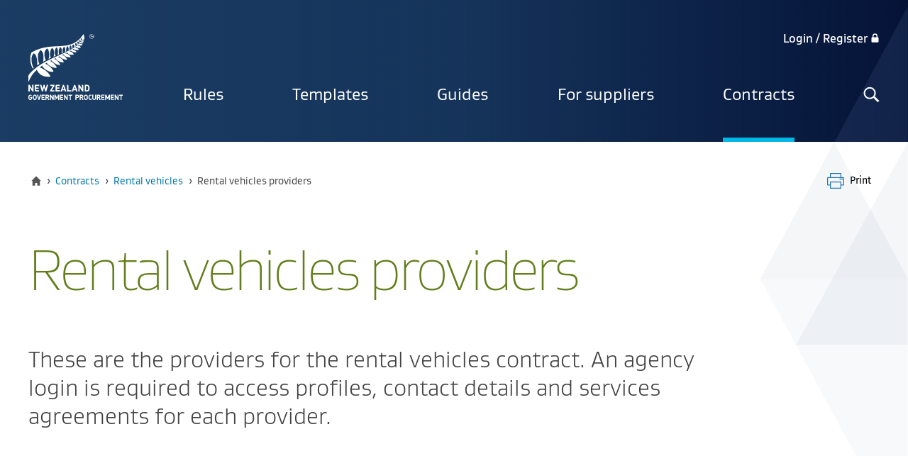

--- FILE ---
content_type: text/html; charset=utf-8
request_url: https://www.procurement.govt.nz/contracts/rental-vehicles/rental-vehicles-providers/
body_size: 5751
content:

<!DOCTYPE html>
<!--[if IE 9]><html class="ie ie9 lt-ie10" lang="en"><![endif]-->
<!--[if !IE]><!-->
<html lang="en">
<!--<![endif]-->

<head>
    <meta charset="utf-8">
    <meta http-equiv="X-UA-Compatible" content="IE=edge">
    <meta name="viewport" content="width=device-width, initial-scale=1">
    <title>
        Rental vehicles providers
        | New Zealand Government Procurement</title>

    <meta name="generator" content="Silverstripe CMS 5.2">
<meta http-equiv="Content-Type" content="text/html; charset=utf-8">
<meta name="description" content="These are the providers for the rental vehicles contract. An agency login is required to access profiles, contact details and services agreements for each provider.">

<!-- Social media metadata extension / START -->

    <!-- Twitter Card data -->
    <meta name="twitter:card" content="summary_large_image">
    
    
        <meta name="twitter:title" content="Rental vehicles providers - New Zealand Government Procurement">
    
    
    



<!-- Open Graph data -->
<meta property="og:site_name" content="New Zealand Government Procurement">
<meta property="og:url" content="https://www.procurement.govt.nz/contracts/rental-vehicles/rental-vehicles-providers/">
<meta property="og:type" content="article">

    <meta property="og:title" content="Rental vehicles providers - New Zealand Government Procurement">



<meta property="article:published_time" content="2019-02-13 13:56:07">
<meta property="article:modified_time" content="2025-09-11 15:03:58">

<!-- Google schema.org -->


<!-- Social media metadata extension / END -->

<meta name="x-subsite-id" content="1" />


    <!-- Favicons -->
    <link rel="apple-touch-icon" sizes="180x180" href="/_resources/themes/nzgpp/dist/img/favicons/apple-touch-icon.png?m=1769446965">
    <link rel="icon" type="image/png" href="/_resources/themes/nzgpp/dist/img/favicons/favicon-32x32.png?m=1769446965" sizes="32x32">
    <link rel="icon" type="image/png" href="/_resources/themes/nzgpp/dist/img/favicons/favicon-16x16.png?m=1769446965" sizes="16x16">
    <link rel="manifest" href="/_resources/themes/nzgpp/dist/img/favicons/manifest.json?m=1769446965">
    <link rel="mask-icon" href="/_resources/themes/nzgpp/dist/img/favicons/safari-pinned-tab.svg?m=1769446965" color="#5bbad5">
    <link rel="shortcut icon" href="/_resources/themes/nzgpp/dist/img/favicons/favicon.ico?m=1769446965">
    <meta name="apple-mobile-web-app-title" content="New Zealand Government Procurement">
    <meta name="application-name" content="New Zealand Government Procurement">
    <meta name="msapplication-TileColor" content="#ffc40d">
    <meta name="msapplication-TileImage" content="">
    <meta name="theme-color" content="#ffffff">

    <!-- Icon default sizing -->
    <style>
        .h-icon {
            width: 1em;
            height: 1em
        }

    </style>

    
    

    <link rel="stylesheet" href="/_resources/themes/nzgpp/dist/css/style.css?m=1769446965">
    <script src="/_resources/themes/nzgpp/dist/js/src/script.js?m=1769446965" type="text/javascript"></script>

    <!-- JSON LD -->
    <script type="application/ld+json">
[{
  "@context": "http://schema.org",
  "@type": "WebSite",
  "name": "New Zealand Government Procurement",
  "url": "https://www.procurement.govt.nz/"
},
{
  "@context": "http://schema.org",
  "@type": "Organization",
  "url": "https://www.procurement.govt.nz/",
  "logo": "https://www.procurement.govt.nz/"
}]
</script>


    
    
        
            <!-- Google Tag Manager -->
<script>(function(w,d,s,l,i){w[l]=w[l]||[];w[l].push({'gtm.start':
        new Date().getTime(),event:'gtm.js'});var f=d.getElementsByTagName(s)[0],
        j=d.createElement(s),dl=l!='dataLayer'?'&l='+l:'';j.async=true;j.src=
        'https://www.googletagmanager.com/gtm.js?id='+i+dl;f.parentNode.insertBefore(j,f);
})(window,document,'script','dataLayer','GTM-NXT74L3');</script>
<!-- End Google Tag Manager -->

        
        
    



<link rel="stylesheet" type="text/css" href="/_resources/vendor/silverstripe/realme/client/dist/styles/realme.css?m=1769446965">
</head>



<body class="SuppliersListPage js-disabled h-themed h-themed--diamond">
    
    
    
        
            <!-- Google Tag Manager (noscript) -->
<noscript><iframe src="https://www.googletagmanager.com/ns.html?id=GTM-NXT74L3" height="0" width="0" style="display:none;visibility:hidden"></iframe></noscript>
<!-- End Google Tag Manager (noscript) -->

        
        
    


    

    <div class="b-skip-links">
    <a class="b-skip-links__anchor" href="#site-main">Skip to main content</a>
</div>


    



    

    <div style="display:none">


<div class="realme_widget realme_primary_login realme_theme_default">
    <h2 class="realme_title">Log in with <span class="realme_title_brand">RealMe</span></h2>

    <p class="realme_info">
        To access the Procurement online service, you need a RealMe login. If you've used a RealMe login somewhere else, you can use
        it here too. If you don't already have a username and password, just select "Log in" and choose to create one.
    </p>

    <div class="realme_login_lockup">
        <form id="LoginForm_RealMeLoginForm" action="/contracts/rental-vehicles/rental-vehicles-providers/RealMeLoginForm/" method="POST" enctype="application/x-www-form-urlencoded">
            
                <div>
                
                    <button type="submit" name="action_doLogin" value="Log in" class="realme_button" id="LoginForm_RealMeLoginForm_action_doLogin">
		<span class="realme_button_padding">
    <span class="realme_button_login-icon"></span>
    <span class="realme_button_login-text">
        Log in <span class="realme_icon_new_window"></span></span>
    </span>
</span>

	</button>
                
                </div>
            
            
                <input type="hidden" name="AuthenticationMethod" value="SilverStripe\RealMe\Authenticator" class="hidden" id="LoginForm_RealMeLoginForm_AuthenticationMethod" />
            
                <input type="hidden" name="SecurityID" value="a7fe914d4a8ed5d250100db1433c0315c927bff2" class="hidden" id="LoginForm_RealMeLoginForm_SecurityID" />
            
        </form>
    </div>
    <div class="realme_popup_position">
        <a class="js_toggle_popup realme_link whats_realme" href="https://www.realme.govt.nz" target="_blank" rel="noopener noreferrer">What's RealMe?</a>
        <div class="realme_popup_wrapper realme_arrow_top_left">
            <!-- realme_popup -->
            <div class="realme_popup">
                <h2 class="realme_popup_title">To log in to this service you need a RealMe login.</h2>
                <p>This service uses RealMe login to secure and protect your personal information.</p>
                <p>
                    <strong>RealMe</strong> login is a service from the New Zealand government that includes a single
                    login, letting you use one username and password to access a wide range of services online.
                </p>
                <p>
                    Find out more at www.realme.govt.nz.
                </p>
                <span class="arrow">
                    <span class="front"></span>
                </span>
            </div><!-- /realme_popup -->
        </div>
        <!-- /realme_popup_wrapper -->
    </div>
</div>
</div>

    <header id="site-header">
    <div class="b-header-bar">
        <div class="b-header-bar__inner">
            
                <img class="b-header-bar__logo--print h-print" src="/_resources/themes/nzgpp/dist/svg/illus/NZGP-logo--black.svg?m=1769446965" alt="New Zealand Government Procurement" />
                <a class="b-header-bar__link" href="/">
                    <picture>
    
        <source srcset="/_resources/themes/nzgpp/dist/svg/illus/NZGP-logo.svg" media="(min-width: 960px)">
    
    <img class="c-cta-tile__img" src="/_resources/themes/nzgpp/dist/svg/illus/NZGP-logo-mob.svg?m=1769446965" alt="New Zealand Government Procurement" />
</picture>
                </a>
            

            <nav class="b-nav-primary-js">
    <h2 class="h-visuallyhidden">Site navigation</h2>
    <a href="#site-footer" class="b-nav-primary-js__reveal">
        <span class="b-nav-primary-js__reveal-text"><span class="h-visuallyhidden">Reveal the mobile </span>Menu</span>
        <span >
    <svg xmlns="http://www.w3.org/2000/svg" viewBox="0 0 48 48" style="enable-background:new 0 0 48 48" xml:space="preserve" class="svg svg-close2-icon b-nav-primary-js__icon-hide h-icon"><path d="m6.7 39.2 2 2L41.3 8.8l-2-2L6.7 39.2zm0-30.4 32.5 32.5 2-2L8.8 6.7 6.7 8.8z"></path></svg>

</span>

    </a>

    
        <div class="b-nav-primary-js__list-wrapper">
            <ul class="b-nav-primary-js__list">
                
                    

                        
                            
                            
                                <li class="b-nav-primary-js__item">
                                    
    <a href="/government-procurement-framework/government-procurement-rules/" class="b-nav-primary-js__link">Rules</a>


                                </li>
                            
                                <li class="b-nav-primary-js__item">
                                    
    <a href="/templates/" class="b-nav-primary-js__link">Templates</a>


                                </li>
                            
                                <li class="b-nav-primary-js__item">
                                    
    <a href="/guides/" class="b-nav-primary-js__link">Guides</a>


                                </li>
                            
                                <li class="b-nav-primary-js__item">
                                    
    <a href="/suppliers/" class="b-nav-primary-js__link">For suppliers</a>


                                </li>
                            
                                <li class="b-nav-primary-js__item b-nav-primary-js__item--is-active">
                                    
    <a href="/contracts/" class="b-nav-primary-js__link">Contracts</a>


                                </li>
                            
                        

                    

                    
                        <li class="b-nav-primary-js__item b-nav-primary-js__item-last">
                            
    <div class="b-navsearch-js ">
        <a class="b-nav-primary-js__link b-navsearch-js__default" href="/search/">
            <span class="b-nav-primary-js__searchtext">Search</span>
            <span >
    <svg xmlns="http://www.w3.org/2000/svg" viewBox="0 0 48 48" class="svg svg-search-icon  h-icon"><path d="M47 42.13 33.92 29.06a17.54 17.54 0 0 0 3-9.63 17.94 17.94 0 1 0-17.98 17.93 17.73 17.73 0 0 0 10.79-3.73l12.88 12.89Zm-28.06-9.26a13.45 13.45 0 1 1 13.45-13.45 13.45 13.45 0 0 1-13.45 13.45"></path></svg>

</span>

        </a>
        <button class="b-nav-primary-js__link b-navsearch-js__trigger" aria-haspopup="true" aria-owns="b-navsearch-js__reveal">
            <span class="b-nav-primary-js__searchtext">Show the search text</span>
            <span >
    <svg xmlns="http://www.w3.org/2000/svg" viewBox="0 0 48 48" class="svg svg-search-icon b-navsearch-js__trigger-icon h-icon"><path d="M47 42.13 33.92 29.06a17.54 17.54 0 0 0 3-9.63 17.94 17.94 0 1 0-17.98 17.93 17.73 17.73 0 0 0 10.79-3.73l12.88 12.89Zm-28.06-9.26a13.45 13.45 0 1 1 13.45-13.45 13.45 13.45 0 0 1-13.45 13.45"></path></svg>

</span>

            <span >
    <svg xmlns="http://www.w3.org/2000/svg" viewBox="0 0 48 48" style="enable-background:new 0 0 48 48" xml:space="preserve" class="svg svg-close2-icon b-navsearch-js__trigger-icon b-navsearch-js__close-icon h-icon"><path d="m6.7 39.2 2 2L41.3 8.8l-2-2L6.7 39.2zm0-30.4 32.5 32.5 2-2L8.8 6.7 6.7 8.8z"></path></svg>

</span>


        </button>

        
            <form action="/search/" method="GET" class="b-navsearch-js__form" id="b-navsearch-js__reveal" aria-hidden="true">
                <label class="b-navsearch-js__label h-visuallyhidden" for="Form_Search_keyword">Search the site</label>
                <input type="search" name="keyword" class="text b-navsearch-js__input" id="Form_Search_keyword" placeholder="Search" data-rule-maxlength="1000" maxLength="1000" size="30" />
                <input type="submit" name="action" value="Search" class="action b-navsearch-js__submit" id="Form_Search_action" />
                <span >
    <svg xmlns="http://www.w3.org/2000/svg" viewBox="0 0 48 48" class="svg svg-search-icon b-navsearch-js__icon h-icon"><path d="M47 42.13 33.92 29.06a17.54 17.54 0 0 0 3-9.63 17.94 17.94 0 1 0-17.98 17.93 17.73 17.73 0 0 0 10.79-3.73l12.88 12.89Zm-28.06-9.26a13.45 13.45 0 1 1 13.45-13.45 13.45 13.45 0 0 1-13.45 13.45"></path></svg>

</span>

            </form>
        
    </div>


                        </li>
                    
                

                
                    
                        <li class="b-nav-primary-js__item b-nav-primary-js__login h-js-hide">
                            <a class="b-nav-primary-js__link" href="/Security/login">
                                Login / Register
                                
                                    <span >
    <svg xmlns="http://www.w3.org/2000/svg" viewBox="0 0 48 48" class="svg svg-lock-icon h-js-hide h-icon"><path d="M38.72 47H9.28a3.75 3.75 0 0 1-3.68-3.83V24a3.77 3.77 0 0 1 3.68-3.84h1.83v-5.74A13.16 13.16 0 0 1 24 1a13.15 13.15 0 0 1 12.88 13.42v5.74h1.84A3.76 3.76 0 0 1 42.4 24v19.17A3.76 3.76 0 0 1 38.72 47Zm-7.36-32.58A7.52 7.52 0 0 0 24 6.75a7.52 7.52 0 0 0-7.37 7.67v5.74h14.73Z"></path></svg>

</span>

                                
                            </a>
                        </li>
                    
                        <li class="b-nav-primary-js__item b-nav-primary-js__login h-no-js-hide">
                            <a class="b-nav-primary-js__link" href="javascript:document.getElementById('LoginForm_RealMeLoginForm').submit()">
                                Login / Register
                                
                                    <span >
    <svg xmlns="http://www.w3.org/2000/svg" viewBox="0 0 48 48" class="svg svg-lock-icon h-no-js-hide h-icon"><path d="M38.72 47H9.28a3.75 3.75 0 0 1-3.68-3.83V24a3.77 3.77 0 0 1 3.68-3.84h1.83v-5.74A13.16 13.16 0 0 1 24 1a13.15 13.15 0 0 1 12.88 13.42v5.74h1.84A3.76 3.76 0 0 1 42.4 24v19.17A3.76 3.76 0 0 1 38.72 47Zm-7.36-32.58A7.52 7.52 0 0 0 24 6.75a7.52 7.52 0 0 0-7.37 7.67v5.74h14.73Z"></path></svg>

</span>

                                
                            </a>
                        </li>
                    
                

            </ul>
        </div>
    
</nav>


            
                


    <nav class="b-nav-global">
        <ul class="b-nav-global__list">

            
                <li class="b-nav-global__item h-js-hide">
                    <a class="b-nav-global__link" href="/Security/login">
                        Login / Register
                        
                            <span >
    <svg xmlns="http://www.w3.org/2000/svg" viewBox="0 0 48 48" class="svg svg-lock-icon h-js-hide h-icon"><path d="M38.72 47H9.28a3.75 3.75 0 0 1-3.68-3.83V24a3.77 3.77 0 0 1 3.68-3.84h1.83v-5.74A13.16 13.16 0 0 1 24 1a13.15 13.15 0 0 1 12.88 13.42v5.74h1.84A3.76 3.76 0 0 1 42.4 24v19.17A3.76 3.76 0 0 1 38.72 47Zm-7.36-32.58A7.52 7.52 0 0 0 24 6.75a7.52 7.52 0 0 0-7.37 7.67v5.74h14.73Z"></path></svg>

</span>

                        
                    </a>
                </li>
            
                <li class="b-nav-global__item h-no-js-hide">
                    <a class="b-nav-global__link" href="javascript:document.getElementById('LoginForm_RealMeLoginForm').submit()">
                        Login / Register
                        
                            <span >
    <svg xmlns="http://www.w3.org/2000/svg" viewBox="0 0 48 48" class="svg svg-lock-icon h-no-js-hide h-icon"><path d="M38.72 47H9.28a3.75 3.75 0 0 1-3.68-3.83V24a3.77 3.77 0 0 1 3.68-3.84h1.83v-5.74A13.16 13.16 0 0 1 24 1a13.15 13.15 0 0 1 12.88 13.42v5.74h1.84A3.76 3.76 0 0 1 42.4 24v19.17A3.76 3.76 0 0 1 38.72 47Zm-7.36-32.58A7.52 7.52 0 0 0 24 6.75a7.52 7.52 0 0 0-7.37 7.67v5.74h14.73Z"></path></svg>

</span>

                        
                    </a>
                </li>
            

        </ul>
    </nav>




            
        </div>
    </div>
</header>


    <section id="site-main" class="is_suppliers-list">

    <div class="contenttoolbar l-outer-container">
    
<script type="application/javascript" src="/_resources/vendor/dnadesign/ratingfeedback/js/ratingfeedback-jquery.src.js?m=1769446965"></script>
<script type="application/javascript" src="/_resources/vendor/silverstripe/realme/client/dist/js/realme.js?m=1769446965"></script>
<script type="application/ld+json">
{
  "@context": "http://schema.org",
  "@type": "BreadcrumbList",
  "itemListElement": [
    {
      "@type": "ListItem",
      "position": 1,
      "item": {
        "@id": "https://www.procurement.govt.nz/",
        "name": "Home"
      }
    },{
      "@type": "ListItem",
      "position": 2,
      "item": {
        "@id": "https://www.procurement.govt.nz/contracts/",
        "name": "Contracts"
      }
    },{
      "@type": "ListItem",
      "position": 3,
      "item": {
        "@id": "https://www.procurement.govt.nz/contracts/rental-vehicles/",
        "name": "Rental vehicles"
      }
    },{
      "@type": "ListItem",
      "position": 4,
      "item": {
        "@id": "https://www.procurement.govt.nz/contracts/rental-vehicles/rental-vehicles-providers/",
        "name": "Rental vehicles providers"
      }
    }]
}
</script>



<div class="b-breadcrumb ">
    <nav class="b-breadcrumb__inner" aria-label="You are here:">
        <ul class="b-breadcrumb__list">
            <li class="b-breadcrumb__item">
                <a href="/" class="b-breadcrumb__link" aria-label="Home">
                    <span class="h-visuallyhidden">Home</span>
                    <span >
    <svg xmlns="http://www.w3.org/2000/svg" viewBox="0 0 48 48" class="svg svg-home-icon b-breadcrumb__icon h-icon"><path d="M24 1 1 24h5.1v23h12.75V34.24H29V47h12.8V24H47Z"></path></svg>

</span>

                </a>
            </li>
            
            
            <li class="b-breadcrumb__item"> <span aria-hidden="true">&#8250;</span>
                
                
                <a class="b-breadcrumb__link" href="/contracts/">Contracts</a>
                
                
                
            </li>
            
            <li class="b-breadcrumb__item"> <span aria-hidden="true">&#8250;</span>
                
                
                <a class="b-breadcrumb__link" href="/contracts/rental-vehicles/">Rental vehicles</a>
                
                
                
            </li>
            
            <li class="b-breadcrumb__item"> <span aria-hidden="true">&#8250;</span>
                
                <span class="b-breadcrumb__current"><span class="h-visuallyhidden">Current:
                    </span>Rental vehicles providers</span>
            </li>
            
            
        </ul>
    </nav>
</div>


    <div class="pageoptions">
    <button onclick="window.print();" type="button" class="pageoptions-btn pageoptions-btn--print">Print</button>
</div>

</div>


    <header class="l-lockup-hero l-lockup-hero--wide">
    <div class="l-lockup-hero__inner">

        <div class="l-lockup-hero__col">
            <h1 class=" h-none">Rental vehicles providers</h1>

            

            <div class="l-row l-row--nowrap">
                <div>
                    

                </div>
                
            </div>

            
                <div class="b-intro b-intro--large">
    <p>These are the&nbsp;providers for the rental vehicles contract. An agency login is required to access profiles, contact details and&nbsp;services agreements for each provider.</p>
</div>

            
        </div>

        <div class="l-lockup-hero__col">
            
        </div>

    </div>
</header>


    <div class="l-outer-container">
        <div class="l-row">
            <div class="l-grid-large-12of12">
                
    
	   <div class="element procurement__elements__elementcontractlistofsuppliers" id="providers">
	
    <div class="l-content-block">
        
    <h2>
        
            Providers
        
    </h2>


        
            
            
                
                    




    



    
    
        

    <div class="b-supplier-reveal">
        <div class="b-hide-show-js-expandmore ">
    <a class="js-expandmore b-supplier-reveal__header" data-hideshow-prefix-class="b-hide-show-js" href="/contracts/rental-vehicles/contract-supplier-group/172?stage=Live" id="show_hide_sg_172" data-hideshow-id-prefix="172" data-l-ajax-js-loader="&quot;#ajax-csg-172&quot;" data-l-ajax-js-trigger="true" data-l-ajax-js-trigger-once="true">

        General rental vehicles
        <span class="b-supplier-reveal__header-sub">3 suppliers</span>
        <span  aria-hidden="true">
    <svg xmlns="http://www.w3.org/2000/svg" viewBox="0 0 48 48" style="enable-background:new 0 0 48 48" xml:space="preserve" class="svg svg-chevron-thin-down-icon b-supplier-reveal__icon h-icon"><path d="M26.3 34.4 47 13.6l-2.3-2.3L24 32.1 3.3 11.3 1 13.6l23 23.1z"></path></svg>

</span>

        
</a>
<div class="js-to_expand b-supplier-reveal__content">

    






    <div id="ajax-csg-172"></div>





        </div>
</div>

    </div>



    
        

    <div class="b-supplier-reveal">
        <div class="b-hide-show-js-expandmore ">
    <a class="js-expandmore b-supplier-reveal__header" data-hideshow-prefix-class="b-hide-show-js" href="/contracts/rental-vehicles/contract-supplier-group/173?stage=Live" id="show_hide_sg_173" data-hideshow-id-prefix="173" data-l-ajax-js-loader="&quot;#ajax-csg-173&quot;" data-l-ajax-js-trigger="true" data-l-ajax-js-trigger-once="true">

        Commercial rental vehicles
        <span class="b-supplier-reveal__header-sub">4 suppliers</span>
        <span  aria-hidden="true">
    <svg xmlns="http://www.w3.org/2000/svg" viewBox="0 0 48 48" style="enable-background:new 0 0 48 48" xml:space="preserve" class="svg svg-chevron-thin-down-icon b-supplier-reveal__icon h-icon"><path d="M26.3 34.4 47 13.6l-2.3-2.3L24 32.1 3.3 11.3 1 13.6l23 23.1z"></path></svg>

</span>

        
</a>
<div class="js-to_expand b-supplier-reveal__content">

    






    <div id="ajax-csg-173"></div>





        </div>
</div>

    </div>



    









                
            
        
    </div>


</div>

    


            </div>
        </div>
    </div>
</section>


    <div class="l-outer-container">
        <div class="l-row l-row--centered">
            <div class="l-grid-large-12of12">
                
            </div>
        </div>
    </div>

    
    
<nav class="b-login-realme">

    
        
            <span class="b-login-realme__leadin">You will need a RealMe Login to access commercially sensitive information on this website.</span>
        

        
            <a class="b-login-realme__item h-js-hide" href="/Security/login">Login / Register <span >
    <svg xmlns="http://www.w3.org/2000/svg" viewBox="0 0 48 48" class="svg svg-lock-icon h-js-hide h-icon"><path d="M38.72 47H9.28a3.75 3.75 0 0 1-3.68-3.83V24a3.77 3.77 0 0 1 3.68-3.84h1.83v-5.74A13.16 13.16 0 0 1 24 1a13.15 13.15 0 0 1 12.88 13.42v5.74h1.84A3.76 3.76 0 0 1 42.4 24v19.17A3.76 3.76 0 0 1 38.72 47Zm-7.36-32.58A7.52 7.52 0 0 0 24 6.75a7.52 7.52 0 0 0-7.37 7.67v5.74h14.73Z"></path></svg>

</span>
</a>
        
            <a class="b-login-realme__item h-no-js-hide" href="javascript:document.getElementById('LoginForm_RealMeLoginForm').submit()">Login / Register <span >
    <svg xmlns="http://www.w3.org/2000/svg" viewBox="0 0 48 48" class="svg svg-lock-icon h-no-js-hide h-icon"><path d="M38.72 47H9.28a3.75 3.75 0 0 1-3.68-3.83V24a3.77 3.77 0 0 1 3.68-3.84h1.83v-5.74A13.16 13.16 0 0 1 24 1a13.15 13.15 0 0 1 12.88 13.42v5.74h1.84A3.76 3.76 0 0 1 42.4 24v19.17A3.76 3.76 0 0 1 38.72 47Zm-7.36-32.58A7.52 7.52 0 0 0 24 6.75a7.52 7.52 0 0 0-7.37 7.67v5.74h14.73Z"></path></svg>

</span>
</a>
        
    

    <span class="b-login-realme__logo"></span>

</nav>






    <footer id="site-footer" class="c-mbie-footer">
        <div class="l-outer-container">

            
                <div class="c-mbie-footer__content-disclaimer h-print">
                    <p style="color: red;">Commercial in Confidence</p>
                </div>
            

            <div class="c-mbie-footer__nav-group">
                
                    
    <div class="c-mbie-footer__nav-wrapper">
        
            <h2 id="c-mbie-footer__col-id7-label" class="c-mbie-footer__header">Navigation</h2>
        
        <nav class="c-mbie-footer__nav" aria-labelledby="c-mbie-footer__col-id7-label">
            <ul class="c-mbie-footer__nav__list">

                

                
                    
                    
                        <li class="c-mbie-footer__nav__item">
                            
    <a href="/government-procurement-framework/" class="c-mbie-footer__nav__link">Principles, charter and rules</a>


                        </li>
                    
                        <li class="c-mbie-footer__nav__item">
                            
    <a href="/guides/" class="c-mbie-footer__nav__link">Guides</a>


                        </li>
                    
                        <li class="c-mbie-footer__nav__item">
                            
    <a href="/templates/" class="c-mbie-footer__nav__link">Templates</a>


                        </li>
                    
                        <li class="c-mbie-footer__nav__item">
                            
    <a href="/data-and-reporting/" class="c-mbie-footer__nav__link">Data and reporting</a>


                        </li>
                    
                        <li class="c-mbie-footer__nav__item">
                            
    <a href="/suppliers/" class="c-mbie-footer__nav__link">For suppliers</a>


                        </li>
                    
                        <li class="c-mbie-footer__nav__item">
                            
    <a href="/contracts/" class="c-mbie-footer__nav__link">Contracts</a>


                        </li>
                    
                        <li class="c-mbie-footer__nav__item">
                            
    <a href="/about-us/" class="c-mbie-footer__nav__link">About us </a>


                        </li>
                    

                
            </ul>
        </nav>
    </div>


                

                
                    

                

                
                    
    <div class="c-mbie-footer__nav-wrapper">
        
            <h2 id="c-mbie-footer__col-id12-label" class="c-mbie-footer__header">Quick links</h2>
        
        <nav class="c-mbie-footer__nav" aria-labelledby="c-mbie-footer__col-id12-label">
            <ul class="c-mbie-footer__nav__list">

                

                
                    
                    
                        <li class="c-mbie-footer__nav__item">
                            
    <a href="/suppliers/supplier-code-of-conduct/" class="c-mbie-footer__nav__link">Supplier code of conduct</a>


                        </li>
                    
                        <li class="c-mbie-footer__nav__item">
                            
    <a href="/contracts/" class="c-mbie-footer__nav__link">Contracts register</a>


                        </li>
                    
                        <li class="c-mbie-footer__nav__item">
                            
    <a href="/about-us/growing-procurement-capability/" class="c-mbie-footer__nav__link">Growing your capability</a>


                        </li>
                    
                        <li class="c-mbie-footer__nav__item">
                            
    <a href="/about-us/providing-procurement-advice/" class="c-mbie-footer__nav__link">Providing procurement advice</a>


                        </li>
                    

                
            </ul>
        </nav>
    </div>


                

                
                    
    <div class="c-mbie-footer__nav-wrapper">
        
            <h2 id="c-mbie-footer__col-id9-label" class="c-mbie-footer__header">About</h2>
        
        <nav class="c-mbie-footer__nav" aria-labelledby="c-mbie-footer__col-id9-label">
            <ul class="c-mbie-footer__nav__list">

                
                    
    
        <li class="c-mbie-footer__nav__item">
            <ul class="c-mbie-footer__nav__social-list">
                
                <li class="c-mbie-footer__nav__social-item">
                    <a href="https://www.facebook.com/MBIEgovtNZ" class="c-mbie-footer__nav__social-link" target="_blank">
                        <span class="h-visuallyhidden">Facebook, opens in a new window</span>
                        <img src="/_resources/themes/nzgpp/dist/svg/icons/facebook--white.svg?m=1769446965" class="h-icon h-icon--large c-mbie-footer__nav__social-link__social-icon"  aria-hidden="true"> 

                    </a>
                </li>
                
                
                
                <li class="c-mbie-footer__nav__social-item">
                    <a href="https://www.linkedin.com/company/ministry-of-business-innovation-and-employment" class="c-mbie-footer__nav__social-link" target="_blank">
                        <span class="h-visuallyhidden">LinkedIn, opens in a new window</span>
                        <img src="/_resources/themes/nzgpp/dist/svg/icons/linkedin--white.svg?m=1769446965" class="h-icon h-icon--large c-mbie-footer__nav__social-link__social-icon"  aria-hidden="true"> 

                    </a>
                </li>
                
                
            </ul>
        </li>
    


                

                
                    
                    
                        <li class="c-mbie-footer__nav__item">
                            
    <a href="/about-us/contact-us/" class="c-mbie-footer__nav__link">Contact us</a>


                        </li>
                    
                        <li class="c-mbie-footer__nav__item">
                            
    <a href="/about-us/" class="c-mbie-footer__nav__link">About us</a>


                        </li>
                    
                        <li class="c-mbie-footer__nav__item">
                            
    <a href="/about-us/news/" class="c-mbie-footer__nav__link">News</a>


                        </li>
                    

                
            </ul>
        </nav>
    </div>


                
            </div>

            <div class="c-mbie-footer__nav-group">
                <ul class="c-mbie-footer__logo-list">
                    <li class="c-mbie-footer__logo-list__list-item">
                        <a href="http://www.mbie.govt.nz/" class="c-mbie-footer__logo-list__link">
                            <img src="/_resources/themes/nzgpp/dist/svg/logos/mbie-logo--white.svg?m=1769446965" alt="Ministry of Business, Innovation and Employment" class="c-mbie-footer__logo-list__link__logo c-mbie-footer__logo-list__link__logo--mbie">
                            <img src="/_resources/themes/nzgpp/dist/svg/logos/mbie-logo--black.svg?m=1769446965" alt="Ministry of Business, Innovation and Employment" class="c-mbie-footer__logo-list__link__logo c-mbie-footer__logo-list__link__logo--alt c-mbie-footer__logo-list__link__logo--mbie--alt">
                        </a>

                        <img class="h-print" src="/_resources/themes/nzgpp/dist/img/logos/mbie-logo-print.png?m=1769446965" width="251" height="47" alt="Ministry of Business, Innovation and Employment">
                    </li>
                    <li class="c-mbie-footer__logo-list__list-item">
                        <a href="https://www.govt.nz/" class="c-mbie-footer__logo-list__link">
                            <img src="/_resources/themes/nzgpp/dist/svg/logos/nz-govt-logo--white.svg?m=1769446965" alt="New Zealand Government Te Kāwanatanga" class="c-mbie-footer__logo-list__link__logo c-mbie-footer__logo-list__link__logo--nzgovt">
                            <img src="/_resources/themes/nzgpp/dist/svg/logos/nz-govt-logo--black.svg?m=1769446965" alt="New Zealand Government Te Kāwanatanga" class="c-mbie-footer__logo-list__link__logo c-mbie-footer__logo-list__link__logo--alt c-mbie-footer__logo-list__link__logo--nzgovt--alt">
                        </a>
                    </li>
                </ul>
            </div>

            
                <div class="c-mbie-footer__nav-group">
                    
                    <nav class="c-mbie-footer__global-nav">
                        <ul class="c-mbie-footer__global-nav__list">
                            
                                <li class="c-mbie-footer__global-nav__item">
                                    
    <a href="/about-us/copyright/" class="c-mbie-footer__global-nav__link">Copyright</a>


                                </li>
                            
                                <li class="c-mbie-footer__global-nav__item">
                                    
    <a href="/about-us/privacy-statement/" class="c-mbie-footer__global-nav__link">Privacy statement</a>


                                </li>
                            
                                <li class="c-mbie-footer__global-nav__item">
                                    
    <a href="/about-us/disclaimer/" class="c-mbie-footer__global-nav__link">Disclaimer</a>


                                </li>
                            
                                <li class="c-mbie-footer__global-nav__item">
                                    
    <a href="/about-us/secure-user-terms/" class="c-mbie-footer__global-nav__link">Secure user terms</a>


                                </li>
                            
                            <li class="c-mbie-footer__global-nav__item c-mbie-footer__global-nav__copyright">Crown copyright &copy; 2026</li>
                        </ul>
                    </nav>
                </div>
            

        </div>
    </footer>

    <div class="b-back-to-top">
    <div class="b-back-to-top__wrapper">
        <div class="b-back-to-top__inner">
            <a href="#site-header" class="b-back-to-top__link">Top</a>
        </div>
    </div>
</div>





    
<script type="text/javascript" src="/_Incapsula_Resource?SWJIYLWA=719d34d31c8e3a6e6fffd425f7e032f3&ns=1&cb=683102205" async></script></body>

</html>


--- FILE ---
content_type: text/css
request_url: https://www.procurement.govt.nz/_resources/themes/nzgpp/dist/css/style.css?m=1769446965
body_size: 50000
content:
@charset "UTF-8";.choices{position:relative;overflow:hidden;margin-bottom:24px;font-size:16px}.choices:focus{outline:0}.choices:last-child{margin-bottom:0}.choices.is-open{overflow:visible}.choices.is-disabled .choices__inner,.choices.is-disabled .choices__input{background-color:#eaeaea;cursor:not-allowed;-webkit-user-select:none;-moz-user-select:none;-ms-user-select:none;user-select:none}.choices.is-disabled .choices__item{cursor:not-allowed}.choices [hidden]{display:none!important}.choices[data-type*=select-one]{cursor:pointer}.choices[data-type*=select-one] .choices__inner{padding-bottom:7.5px}.choices[data-type*=select-one] .choices__input{display:block;width:100%;padding:10px;border-bottom:1px solid #ddd;background-color:#fff;margin:0}.choices[data-type*=select-one] .choices__button{background-image:url([data-uri]);padding:0;background-size:8px;position:absolute;top:50%;right:0;margin-top:-10px;margin-right:25px;height:20px;width:20px;border-radius:10em;opacity:.25}.choices[data-type*=select-one] .choices__button:focus,.choices[data-type*=select-one] .choices__button:hover{opacity:1}.choices[data-type*=select-one] .choices__button:focus{box-shadow:0 0 0 2px #005f75}.choices[data-type*=select-one] .choices__item[data-placeholder] .choices__button{display:none}.choices[data-type*=select-one]::after{content:"";height:0;width:0;border-style:solid;border-color:#333 transparent transparent;border-width:5px;position:absolute;right:11.5px;top:50%;margin-top:-2.5px;pointer-events:none}.choices[data-type*=select-one].is-open::after{border-color:transparent transparent #333;margin-top:-7.5px}.choices[data-type*=select-one][dir=rtl]::after{left:11.5px;right:auto}.choices[data-type*=select-one][dir=rtl] .choices__button{right:auto;left:0;margin-left:25px;margin-right:0}.choices[data-type*=select-multiple] .choices__inner,.choices[data-type*=text] .choices__inner{cursor:text}.choices[data-type*=select-multiple] .choices__button,.choices[data-type*=text] .choices__button{position:relative;display:inline-block;margin:0-4px 0 8px;padding-left:16px;border-left:1px solid #003642;background-image:url([data-uri]);background-size:8px;width:8px;line-height:1;opacity:.75;border-radius:0}.choices[data-type*=select-multiple] .choices__button:focus,.choices[data-type*=select-multiple] .choices__button:hover,.choices[data-type*=text] .choices__button:focus,.choices[data-type*=text] .choices__button:hover{opacity:1}.choices__inner{display:inline-block;vertical-align:top;width:100%;background-color:#f9f9f9;padding:7.5px 7.5px 3.75px;border:1px solid #ddd;border-radius:2.5px;font-size:14px;min-height:44px;overflow:hidden}.is-focused .choices__inner,.is-open .choices__inner{border-color:#b7b7b7}.is-open .choices__inner{border-radius:2.5px 2.5px 0 0}.is-flipped.is-open .choices__inner{border-radius:0 0 2.5px 2.5px}.choices__list{margin:0;padding-left:0;list-style:none}.choices__list--single{display:inline-block;padding:4px 16px 4px 4px;width:100%}[dir=rtl] .choices__list--single{padding-right:4px;padding-left:16px}.choices__list--single .choices__item{width:100%}.choices__list--multiple{display:inline}.choices__list--multiple .choices__item{display:inline-block;vertical-align:middle;border-radius:20px;padding:4px 10px;font-size:12px;font-weight:500;margin-right:3.75px;margin-bottom:3.75px;background-color:#005f75;border:1px solid #004a5c;color:#fff;word-break:break-all;box-sizing:border-box}.choices__list--multiple .choices__item[data-deletable]{padding-right:5px}[dir=rtl] .choices__list--multiple .choices__item{margin-right:0;margin-left:3.75px}.choices__list--multiple .choices__item.is-highlighted{background-color:#004a5c;border:1px solid #003642}.is-disabled .choices__list--multiple .choices__item{background-color:#aaa;border:1px solid #919191}.choices__list--dropdown,.choices__list[aria-expanded]{display:none;z-index:1;position:absolute;width:100%;background-color:#fff;border:1px solid #ddd;top:100%;margin-top:-1px;border-bottom-left-radius:2.5px;border-bottom-right-radius:2.5px;overflow:hidden;word-break:break-all}.is-active.choices__list--dropdown,.is-active.choices__list[aria-expanded]{display:block}.is-open .choices__list--dropdown,.is-open .choices__list[aria-expanded]{border-color:#b7b7b7}.is-flipped .choices__list--dropdown,.is-flipped .choices__list[aria-expanded]{top:auto;bottom:100%;margin-top:0;margin-bottom:-1px;border-radius:.25rem .25rem 0 0}.choices__list--dropdown .choices__list,.choices__list[aria-expanded] .choices__list{position:relative;max-height:300px;overflow:auto;-webkit-overflow-scrolling:touch;will-change:scroll-position}.choices__list--dropdown .choices__item,.choices__list[aria-expanded] .choices__item{position:relative;padding:10px;font-size:14px}[dir=rtl] .choices__list--dropdown .choices__item,[dir=rtl] .choices__list[aria-expanded] .choices__item{text-align:right}@media (min-width:640px){.choices__list--dropdown .choices__item--selectable[data-select-text],.choices__list[aria-expanded] .choices__item--selectable[data-select-text]{padding-right:100px}.choices__list--dropdown .choices__item--selectable[data-select-text]::after,.choices__list[aria-expanded] .choices__item--selectable[data-select-text]::after{content:attr(data-select-text);font-size:12px;opacity:0;position:absolute;right:10px;top:50%;transform:translateY(-50%)}[dir=rtl] .choices__list--dropdown .choices__item--selectable[data-select-text],[dir=rtl] .choices__list[aria-expanded] .choices__item--selectable[data-select-text]{text-align:right;padding-left:100px;padding-right:10px}[dir=rtl] .choices__list--dropdown .choices__item--selectable[data-select-text]::after,[dir=rtl] .choices__list[aria-expanded] .choices__item--selectable[data-select-text]::after{right:auto;left:10px}}.choices__list--dropdown .choices__item--selectable.is-highlighted,.choices__list[aria-expanded] .choices__item--selectable.is-highlighted{background-color:#f2f2f2}.choices__list--dropdown .choices__item--selectable.is-highlighted::after,.choices__list[aria-expanded] .choices__item--selectable.is-highlighted::after{opacity:.5}.choices__item{cursor:default}.choices__item--selectable{cursor:pointer}.choices__item--disabled{cursor:not-allowed;-webkit-user-select:none;-moz-user-select:none;-ms-user-select:none;user-select:none;opacity:.5}.choices__heading{font-weight:600;font-size:12px;padding:10px;border-bottom:1px solid #f7f7f7;color:gray}.choices__button{text-indent:-9999px;-webkit-appearance:none;-moz-appearance:none;appearance:none;border:0;background-color:transparent;background-repeat:no-repeat;background-position:center;cursor:pointer}.choices__button:focus,.choices__input:focus{outline:0}.choices__input{display:inline-block;vertical-align:baseline;background-color:#f9f9f9;font-size:14px;margin-bottom:5px;border:0;border-radius:0;max-width:100%;padding:4px 0 4px 2px}.choices__input::-webkit-search-cancel-button,.choices__input::-webkit-search-decoration,.choices__input::-webkit-search-results-button,.choices__input::-webkit-search-results-decoration{display:none}.choices__input::-ms-clear,.choices__input::-ms-reveal{display:none;width:0;height:0}[dir=rtl] .choices__input{padding-right:2px;padding-left:0}.choices__placeholder{opacity:.5}/*! normalize.css v7.0.0 | MIT License | github.com/necolas/normalize.css */html{line-height:1.15;-ms-text-size-adjust:100%;-webkit-text-size-adjust:100%}body{margin:0}article,aside,footer,header,nav,section{display:block}h1{font-size:2em;margin:.67em 0}figcaption,figure,main{display:block}figure{margin:1em 40px}hr{box-sizing:content-box;height:0;overflow:visible}pre{font-family:monospace,monospace;font-size:1em}a{background-color:transparent;-webkit-text-decoration-skip:objects}abbr[title]{border-bottom:none;text-decoration:underline;-webkit-text-decoration:underline dotted;text-decoration:underline dotted}b,strong{font-weight:inherit}b,strong{font-weight:bolder}code,kbd,samp{font-family:monospace,monospace;font-size:1em}dfn{font-style:italic}mark{background-color:#ff0;color:#000}small{font-size:80%}sub,sup{font-size:75%;line-height:0;position:relative;vertical-align:baseline}sub{bottom:-.25em}sup{top:-.5em}audio,video{display:inline-block}audio:not([controls]){display:none;height:0}img{border-style:none}svg:not(:root){overflow:hidden}button,input,optgroup,select,textarea{font-family:sans-serif;font-size:100%;line-height:1.15;margin:0}button,input{overflow:visible}button,select{text-transform:none}[type=reset],[type=submit],button,html [type=button]{-webkit-appearance:button}[type=button]::-moz-focus-inner,[type=reset]::-moz-focus-inner,[type=submit]::-moz-focus-inner,button::-moz-focus-inner{border-style:none;padding:0}[type=button]:-moz-focusring,[type=reset]:-moz-focusring,[type=submit]:-moz-focusring,button:-moz-focusring{outline:1px dotted ButtonText}fieldset{padding:.35em .75em .625em}legend{box-sizing:border-box;color:inherit;display:table;max-width:100%;padding:0;white-space:normal}progress{display:inline-block;vertical-align:baseline}textarea{overflow:auto}[type=checkbox],[type=radio]{box-sizing:border-box;padding:0}[type=number]::-webkit-inner-spin-button,[type=number]::-webkit-outer-spin-button{height:auto}[type=search]{-webkit-appearance:textfield;outline-offset:-2px}[type=search]::-webkit-search-cancel-button,[type=search]::-webkit-search-decoration{-webkit-appearance:none}::-webkit-file-upload-button{-webkit-appearance:button;font:inherit}details,menu{display:block}summary{display:list-item}canvas{display:inline-block}template{display:none}[hidden]{display:none}.b-hint,.b-image-fullwidth,.b-link-tile,.b-linkgroup,.b-message-js--inline,.b-process-flow,.b-video-js,.l-block,.l-component-list,.l-content-block{margin-top:32px;margin-bottom:24px}@media screen and (min-width:768px){.b-hint,.b-image-fullwidth,.b-link-tile,.b-linkgroup,.b-message-js--inline,.b-process-flow,.b-video-js,.l-block,.l-component-list,.l-content-block{margin-top:48px;margin-bottom:56px}}.js-enabled :focus{outline:0}.js-disabled .h-no-js-hide{display:none!important}.js-enabled .h-js-hide{display:none}:root{--ms-bases:1;--ms-ratios:1.17}.hide{display:none!important}.flush{margin:0!important}.nonvisual-indicator,.ratingfeedback-form .field--starrating>label,.sr-only{position:absolute;width:1px;height:1px;padding:0;margin:-1px;overflow:hidden;clip:rect(0 0 0 0);border:0}.nonvisual-indicator--focusable:active,.nonvisual-indicator--focusable:focus,.sr-only--focusable:active,.sr-only--focusable:focus{position:static;width:auto;height:auto;margin:0;overflow:visible;clip:auto}.printonly{display:none}@media print{.printonly{display:block}}@media print{.noprint{display:none}}.clearfix:after,.clearfix:before,.rating-stars:after,.rating-stars:before{content:" ";display:table}.clearfix:after,.rating-stars:after{clear:both}html body .hidden-base{display:none}@media screen and (min-width:512px){html body .hidden-xxs{display:none}}@media screen and (max-width:511.99px){html body .hidden-xxs--max{display:none}}@media screen and (min-width:624px){html body .hidden-xs{display:none}}@media screen and (max-width:623.99px){html body .hidden-xs--max{display:none}}@media screen and (min-width:768px){html body .hidden-sm{display:none}}@media screen and (max-width:767.99px){html body .hidden-sm--max{display:none}}@media screen and (min-width:960px){html body .hidden-md{display:none}}@media screen and (max-width:959.99px){html body .hidden-md--max{display:none}}@media screen and (min-width:1264px){html body .hidden-lg{display:none}}@media screen and (max-width:1263.99px){html body .hidden-lg--max{display:none}}@media screen and (min-width:1800px){html body .hidden-xl{display:none}}@media screen and (max-width:1799.99px){html body .hidden-xl--max{display:none}}@media print{.h-print-inline{display:inline!important}}@media print{.h-print-inline-block{display:inline-block!important}}@media print{.h-print,.h-print-block{display:block!important}}@media print{.h-print-flex{display:flex!important}}@media print{.h-print-table{display:table!important}}@media print{.h-screen{display:none!important}}@media print{.h-no-print{display:none!important}}.print-confidentiality-notice{display:none}@media print{.print-confidentiality-notice{display:block!important;float:right;text-align:right;font-size:30px;line-height:20px;color:#e53340;text-transform:uppercase;padding:30px;margin:20px;border:2px solid #e53340}}blockquote{position:relative;display:inline-block;padding:0;margin:16px 0 48px;font-family:Gustan,Helvetica,Arial,sans-serif;text-align:center}@media screen and (min-width:768px){blockquote{padding:0 0 0 7.5rem;text-align:left}}blockquote .h-icon{font-size:32.4365844727px;line-height:40px;color:#85daf3}@media screen and (min-width:768px){blockquote .h-icon{position:absolute;top:10px;left:0;font-size:32.4365844727px;line-height:40px}}blockquote p{font-size:25.62890625px;line-height:32px;margin-top:8px;margin-bottom:24px;font-weight:200}@media screen and (min-width:768px){blockquote p{font-size:32.4365844727px;line-height:40px;margin-bottom:16px}}blockquote cite{font-size:18px;line-height:28px;font-weight:100;font-style:normal}@media screen and (min-width:768px){blockquote cite{font-size:18px;line-height:28px}}blockquote strong{font-size:18px;line-height:28px;font-weight:300}@media screen and (min-width:768px){blockquote strong{font-size:18px;line-height:28px}}.b-caption{font-size:12.6419753086px;line-height:16px;position:relative;padding:16px 64px 16px 24px;background-color:#ebebeb}.b-caption a{text-decoration:underline}.b-caption a:hover{text-decoration:none}.b-caption__credit{font-size:12.6419753086px;line-height:16px;display:block;margin:4px 0;color:#5c5c5c}.b-caption__credit a{color:#424242;text-decoration:none}@media screen and (min-width:624px){.b-caption{font-size:14.2222222222px;line-height:20px}}.b-date{display:block;margin:12px 0 20px;color:#73737d}@font-face{font-family:Gustan;src:url(../font/Gustan/Gustanlp-Web-Thin.woff2) format("woff2"),url(../font/Gustan/Gustanlp-Web-Thin.woff) format("woff");font-weight:100;font-style:normal}@font-face{font-family:Gustan;src:url(../font/Gustan/Gustanlp-Web-Light.woff2) format("woff2"),url(../font/Gustan/Gustanlp-Web-Light.woff) format("woff");font-weight:200;font-style:normal}@font-face{font-family:Gustan;src:url(../font/Gustan/Gustanlp-Web-Book.woff2) format("woff2"),url(../font/Gustan/Gustanlp-Web-Book.woff) format("woff");font-weight:300;font-style:normal}@font-face{font-family:Gustan;src:url(../font/Gustan/Gustanlp-Web-Medium.woff2) format("woff2"),url(../font/Gustan/Gustanlp-Web-Medium.woff) format("woff");font-weight:400;font-style:normal}@font-face{font-family:Gustan;src:url(../font/Gustan/Gustanlp-Web-Bold.woff2) format("woff2"),url(../font/Gustan/Gustanlp-Web-Bold.woff) format("woff");font-weight:700;font-style:normal}@font-face{font-family:Gustan;src:url(../font/Gustan/Gustanlp-Web-Black.woff2) format("woff2"),url(../font/Gustan/Gustanlp-Web-Black.woff) format("woff");font-weight:900;font-style:normal}@font-face{font-family:FiraSans;src:url(../font/FiraSans/fira-sans-v7-latin-ext_latin-regular.woff2) format("woff2"),url(../font/FiraSans/fira-sans-v7-latin-ext_latin-regular.woff) format("woff");font-weight:400;font-style:normal}@font-face{font-family:FiraSans;src:url(../font/FiraSans/fira-sans-v7-latin-ext_latin-500.woff2) format("woff2"),url(../font/FiraSans/fira-sans-v7-latin-ext_latin-500.woff) format("woff");font-weight:500;font-style:normal}@font-face{font-family:FiraSans;src:url(../font/FiraSans/fira-sans-v7-latin-ext_latin-600.woff2) format("woff2"),url(../font/FiraSans/fira-sans-v7-latin-ext_latin-600.woff) format("woff");font-weight:600;font-style:normal}@font-face{font-family:FiraSans;src:url(../font/FiraSans/fira-sans-v7-latin-ext_latin-700.woff2) format("woff2"),url(../font/FiraSans/fira-sans-v7-latin-ext_latin-700.woff) format("woff");font-weight:700;font-style:normal}@font-face{font-family:FiraSans;src:url(../font/FiraSans/fira-sans-v7-latin-ext_latin-800.woff2) format("woff2"),url(../font/FiraSans/fira-sans-v7-latin-ext_latin-800.woff) format("woff");font-weight:800;font-style:normal}.b-linkgroup__title,.b-supplier-reveal__header,.c-lhn__toplevel,.h2--small,.l-component-list__title--small,.l-content-columns__col-title,.l-list-grid__title,h1,h2,h3,h4,h5,h6{font-family:Gustan,Helvetica,Arial,sans-serif;color:#272727}.b-linkgroup__title+p,.b-supplier-reveal__header+p,.c-lhn__toplevel+p,.h2--small+p,.l-component-list__title--small+p,.l-content-columns__col-title+p,.l-list-grid__title+p,h1+p,h2+p,h3+p,h4+p,h5+p,h6+p{margin-top:0}h1{font-size:46.1841212511px;line-height:48px;margin:8px 0 16px;font-weight:200;color:#627e1b;letter-spacing:-.05em}@media screen and (min-width:768px){h1{font-size:83.2252861254px;line-height:84px;margin:8px 0 24px;font-weight:100}}h2{font-size:32.4365844727px;line-height:40px;padding-bottom:1.75rem;border-bottom:3px solid #d3d7d7;margin:24px 0 16px;font-weight:200;letter-spacing:-.04em}@media screen and (min-width:768px){h2{font-size:51.9571364075px;line-height:56px;padding-bottom:20px;border-width:4px;margin:56px 0 20px;font-weight:100}}@media screen and (min-width:960px){h2{margin-top:80px}}.b-linkgroup__title,.b-supplier-reveal__header,.c-lhn__toplevel,.h2--small,.l-component-list__title--small,.l-list-grid__title,h3{font-size:25.62890625px;line-height:32px;margin:24px 0 8px;line-height:32px;font-weight:200;letter-spacing:-.03em}@media screen and (min-width:768px){.b-linkgroup__title,.b-supplier-reveal__header,.c-lhn__toplevel,.h2--small,.l-component-list__title--small,.l-list-grid__title,h3{font-size:32.4365844727px;line-height:40px;margin:32px 0 12px}}.l-content-columns__col-title,h4{font-size:20.25px;line-height:28px;margin:24px 0 8px;line-height:32px;font-weight:300}@media screen and (min-width:768px){.l-content-columns__col-title,h4{font-size:25.62890625px;line-height:32px;line-height:32px}}h5{font-size:18px;line-height:28px;margin:24px 0 8px;font-weight:400}@media screen and (min-width:768px){h5{font-size:22.78125px;line-height:28px}}h6{font-size:16px;line-height:24px;margin:16px 0 8px;line-height:20px;font-weight:500}@media screen and (min-width:768px){h6{font-size:20.25px;line-height:28px}}.h1--first,.h2--first{margin:40px 0 0}@media screen and (min-width:960px){.h1--first,.h2--first{margin:72px 0 40px!important}}.h1--small{font-size:41.0525522232px;line-height:44px;margin-bottom:8px;color:#424242}@media screen and (min-width:768px){.h1--small{font-size:65.7582507657px;line-height:72px;margin-bottom:12px}}.b-linkgroup__title,.h2--small{padding-bottom:13px}@media screen and (min-width:768px){.b-linkgroup__title,.h2--small{padding-bottom:16px}}.h-sub-title{font-size:16px;line-height:24px;display:block;margin:-8px 0 8px;font-family:Gustan,Helvetica,Arial,sans-serif}.h2--no-margin-bottom{margin-bottom:0}.h-charcoal{color:#424242}.b-process-flow__title,.h-green{color:#627e1b}.h-red{color:#ef4156}.h-purple{color:#755db8}.h-file-green{color:#009245}.h-file-blue{color:#07a}.h-file-red{color:#ff402f}.h-file-orange{color:#cb4a32}.b-blocklink-group__title,.b-blocklink__title,.b-details-group__title,.b-details-item__title,.b-hint__title,.b-message-js__title,.h-title-no-border,.l-list-grid__title{padding-bottom:0;border:0}.h2-large-margin-bottom{margin-bottom:30px}.b-image-fullwidth{position:relative}.b-image-fullwidth__link{display:block;border:0;background-size:24px;color:inherit;text-decoration:none}.b-image-fullwidth__link:hover{color:inherit}.b-image-fullwidth__figure{margin:0}.b-image-fullwidth__image{display:block}.b-image-fullwidth__image img{display:block;width:100%;margin:0}.b-image-fullwidth__icon-wrap{position:absolute;top:12px;right:12px;width:40px;height:40px;padding:8px;border-radius:50%;background-color:rgba(255,255,255,.5);text-align:center;pointer-events:none}.b-image-fullwidth__expand-icon{width:1.2em;height:1.2em;margin:auto}.captionImage{display:block;float:none;margin:0 0 16px}.captionImage img{display:block;float:none;margin:0}.captionImage img.LeftAlone,.captionImage img.center,.captionImage img.left,.captionImage img.right{float:none;margin:0}.captionImage .caption{float:none;padding:16px;margin:0;background-color:#ebebeb;font-size:12.6419753086px;line-height:20px}.captionImage .caption a{color:#424242}@media screen and (min-width:512px){.captionImage.left{float:left;width:auto;max-width:100%;margin-right:32px;margin-left:0}.captionImage.right{float:right;width:auto;max-width:100%;margin-right:0;margin-left:32px}.captionImage.center{display:block;float:none;width:auto;max-width:100%;margin-right:auto;margin-left:auto}.captionImage.LeftAlone{display:block;float:none;margin-right:0;margin-left:0}.captionImage.LeftAlone::after{display:table;clear:both}}img.LeftAlone,img.center,img.left,img.right{float:none;max-width:100%;margin:0 0 16px}@media screen and (min-width:512px){img.LeftAlone{display:block;max-width:100%;margin-right:0;margin-left:0}img.LeftAlone::after{display:table;clear:both}img.left{float:left;width:auto;max-width:100%;margin-right:40px;margin-left:0}img.right{float:right;width:auto;max-width:100%;margin-right:0;margin-left:80px}img.center{display:block;float:none;width:auto;max-width:100%;margin-right:auto;margin-left:auto}}img{max-width:100%}.b-intro{margin:40px 0}.b-intro p{font-size:22.78125px;line-height:28px;font-family:Gustan,Helvetica,Arial,sans-serif;font-weight:200}.b-intro p:last-child{margin-bottom:0}@media screen and (min-width:768px){.b-intro p{font-size:32.4365844727px;line-height:40px}.b-intro--large p{font-size:32.4365844727px;line-height:40px}}@media print{.b-intro{margin:0}.b-intro p{font-size:16px;line-height:24px;font-family:FiraSans,Helvetica,Arial,sans-serif}.is_suppliers-list .b-intro{display:none}}ol,ul{padding-left:0;margin:16px 0 40px;list-style-type:none}ol ol,ol ul,ul ol,ul ul{margin:4px 0 0}@media screen and (min-width:768px){ol ol,ol ul,ul ol,ul ul{margin:0}}ol ol li,ol ul li,ul ol li,ul ul li{margin-bottom:0}ol li,ul li{margin-bottom:12px}dl{display:flex;flex-wrap:wrap;margin:16px 0}dl dd,dl dt{display:inline;margin-bottom:16px}dl dt{flex-basis:30%;margin-right:16px;font-weight:700}dl dd{flex-basis:calc(70% - 2rem);margin-bottom:4px;margin-left:0}dl dd::after{display:block;content:""}ul{padding-left:20px;list-style-type:disc}ul li{padding-left:8px}ul ul{padding-left:20px;list-style-type:circle}ul ul ul{padding-left:16px;margin-bottom:16px;margin-left:-24px;list-style-type:none}ul ul ul li::before{content:"-";margin-right:12px}ol{padding-left:20px;margin-left:0;list-style-type:decimal}ol li{padding-left:8px}ol ol{padding-left:16px;margin-bottom:16px;list-style-type:lower-alpha}ol ol ol{padding-left:16px;list-style-type:lower-roman}.b-nav-global__item,.b-nav-global__list,.b-nav-primary-js__item,.b-nav-primary-js__list,.b-search-filter__item,.b-search-filter__list,.l-component-list__item,.l-component-list__list,.l-list-grid__item,.l-list-grid__list,.l-result-set__item,.l-result-set__list{padding:0;margin:0;list-style:none}.media.center{margin:0 auto;text-align:center}.media.left{float:left;clear:left;margin:0 50px 30px 0}.media.leftAlone{margin:0 50px 30px 0;float:none;display:block;clear:both}.media.right{float:right;clear:right;margin:0 0 30px 50px}.b-table-js{position:relative;margin:3rem 0}.b-table-js table{margin:0}table{width:100%;border-collapse:collapse;margin:8px 0 40px}table caption{font-size:14.2222222222px;line-height:20px;padding:20px 0 0;text-align:left;caption-side:bottom}table tr:first-child th:first-child{border-radius:8px 0 0}table tr:first-child th:last-child{border-radius:0 8px 0 0}table tr:last-child td{border-bottom:2px solid #1b3d64}table td,table th{font-size:14.2222222222px;line-height:20px;vertical-align:top;padding:24px}table th{font-size:16px;line-height:24px;padding-top:16px;padding-bottom:16px;background-color:#755db8;font-weight:600;color:#fff;text-align:left}table td{border-bottom:1px solid #e1e6eb;text-align:left}table thead tr+tr th{padding-top:0}p{margin:16px 0}.js-enabled [tabIndex*=""]:focus,.js-enabled a:focus,.js-enabled button:focus,.js-enabled input:focus,.js-enabled select:focus,.js-enabled textarea:focus{outline:0}.js-wai-outline [tabIndex*=""]:focus,.js-wai-outline a:focus,.js-wai-outline button:focus,.js-wai-outline input:focus,.js-wai-outline select:focus,.js-wai-outline textarea:focus{outline:2px solid #e6ac20;outline-offset:2px}hr{display:block;height:1px;padding:0;border:0;border-top:1px solid #9eb3be;margin:40px 0}.b-video-js__inner{position:relative;width:100%;height:0;padding-top:56%;background-color:#000}.b-video-js__iframe{position:absolute;top:0;right:0;bottom:0;left:0;width:100%;height:100%;background-color:transparent}.b-video-js__trigger{position:absolute;top:0;right:0;left:0;width:100%;height:100%;overflow:hidden;padding:0;border:0;outline:0;margin:0;text-indent:-999em;opacity:1;transition:opacity .8s,height 0s;transition-delay:0s,0s;cursor:pointer}.b-video-js__trigger:hover .b-video-js__icon{opacity:.7;transform:scale(1.15)}.b-video-js__poster{position:relative;z-index:1;display:block;width:100%;height:100%}.b-video-js__poster img{display:block;width:100%;height:100%}.b-video-js__icon.b-video-js__icon{position:absolute;top:0;right:0;bottom:0;left:0;z-index:2;display:block;width:96px;height:96px;margin:auto;color:#fff;opacity:1;transition:opacity ease-out .2s,transform ease-out .2s}.b-video-js--active .b-video-js__trigger{height:0;opacity:0;transition-delay:0s,.8s}.b-video-js__transcript-icon{transition:transform .1s linear}.b-video-js__hideshow{font-size:12.6419753086px;line-height:16px;padding:0 16px 16px 24px;background-color:#ebebeb}.b-video-js__hideshow__title{font-size:12.6419753086px;line-height:16px;margin:0 0 8px;font-family:FiraSans,Helvetica,Arial,sans-serif}.b-video-js__hideshow__title button{cursor:pointer}.b-video-js__hideshow .is-opened .b-video-js__transcript-icon{transform:scale(1,-1)}@media screen and (min-width:624px){.b-video-js__hideshow{font-size:14.2222222222px;line-height:20px}.b-video-js__hideshow__title{font-size:14.2222222222px;line-height:20px}}.b-link-tile{display:flex;flex-direction:row;flex-wrap:wrap;justify-content:space-between;position:relative;padding:24px 16px 32px;border:2px solid #00accd;font-family:Gustan,Helvetica,Arial,sans-serif}.b-link-tile__title{font-size:18px;line-height:28px;display:block;width:100%;margin:0;font-weight:400;color:#424242}.b-link-tile__linkto{font-size:14.2222222222px;line-height:20px;display:block;width:100%;margin:0 0 4px;font-family:Gustan,Helvetica,Arial,sans-serif;font-weight:300;color:#555}.b-link-tile__content{font-size:14.2222222222px;line-height:20px;width:90%;margin:0 40px 0 0;color:#424242}.b-link-tile__content>*{margin:8px 0 0}.b-link-tile__icon{transform:translateY(-50%);position:absolute;top:50%;left:auto;bottom:0;right:4rem;font-size:22.78125px;line-height:28px;color:#00accd;display:block}.b-link-tile__mobileicon{font-size:22.78125px;line-height:28px;margin:0 0 16px;color:#00accd}.b-link-tile:hover{border:2px solid #d3d7d7}@media screen and (min-width:624px){.b-link-tile__content{width:90%;margin:0 40px 0 0}.b-link-tile__icon{font-size:32.4365844727px;line-height:40px}}@media screen and (min-width:768px){.b-link-tile{padding:24px 40px}.b-link-tile__mobileicon{display:none}.b-link-tile__title{font-size:22.78125px;line-height:28px}.b-link-tile__linkto{font-size:18px;line-height:28px;margin-top:4px}.b-link-tile__content{font-size:16px;line-height:24px}}@media print{.b-link-tile{padding:0}}.b-link{display:inline-block}.b-link__lock-icon{margin-left:4px;color:inherit!important}.b-link:hover{border-bottom:1px solid transparent}.b-link-external{padding-right:1em;background-image:url(../svg/icons/external-link-icon--blue.svg);background-repeat:no-repeat;background-position:right;background-size:.75em}.b-link--external{text-decoration:underline}.b-link--external:hover{text-decoration:none}.b-link--external-plain{text-decoration:none}.b-link--external-plain:hover{border:0}.b-link--document-pdf .h-icon{color:#e53340}.b-link--document-excel .h-icon{color:#627e1b}.b-link--document-generic .h-icon,.b-link--document-word .h-icon{color:#00accd}.b-link--light{font-size:16px;line-height:24px;display:block;font-family:Gustan,Helvetica,Arial,sans-serif;color:#424242}.b-link--light .h-icon{width:1.2em;height:1.2em;margin-right:4px}@media print{.b-link--document-excel,.b-link--document-generic,.b-link--document-pdf,.b-link--document-word{display:none}.b-link-external{background:0 0}}.b-linkgroup__title{font-size:20.25px;line-height:28px;margin-top:0}.b-linkgroup__title button{position:relative;display:block;width:100%;text-align:left;transform:rotate(90deg);transform:scale(1,-1)}.b-linkgroup__title button.is-opened .b-linkgroup__trigger-icon{transform:scale(1,-1)}.b-linkgroup__title button:hover{cursor:pointer}.b-linkgroup__trigger-icon{position:absolute;top:0;right:0;bottom:0;display:none;width:.8em;height:.8em;margin:auto;transform:scale(1,-1);transition:transform .1s linear}.js-enabled .b-linkgroup__trigger-icon{display:inline}.b-linkgroup__list-title{font-size:12.6419753086px;line-height:16px;padding-bottom:0;border:0;margin-top:8px;font-weight:400;text-transform:uppercase}.b-linkgroup__list{margin:0 0 24px}.b-linkgroup__link{position:relative;display:block;padding:8px 0 8px 20px;border:0;font-family:Gustan,Helvetica,Arial,sans-serif;line-height:20px;font-weight:400}.b-linkgroup__link--page{position:relative;padding-right:24px;padding-bottom:7px;padding-left:0;border-bottom:1px solid #d6e9f1}.b-linkgroup__link--page:hover{border-bottom:1px solid #d6e9f1}.b-linkgroup__link--for-contract-page{padding:15px 40px 15px 0}.b-linkgroup__link--for-contract-page .b-linkgroup__icon-after{top:calc(50% - 9px);right:10px;width:18px;height:18px}.b-linkgroup__link--suppliers-list{padding-left:20px;background:#1381b0;color:#fff;font-size:12px;text-transform:uppercase}.b-linkgroup__link--suppliers-list:hover{background:#01b7e8;color:#fff}.b-linkgroup__link--suppliers-list .b-linkgroup__icon-after{color:#fff}.b-linkgroup__link--suppliers-list .b-linkgroup__icon-after--protected{right:20px}.b-linkgroup__link:first-child{padding-top:0}.b-linkgroup__link:first-child.b-linkgroup__link--for-contract-page .b-linkgroup__icon-after{top:calc(50% - 9px - 7.5px)}.b-linkgroup__link:first-child .b-linkgroup__link-icon{top:.375rem}.b-linkgroup__link:first-child .b-linkgroup__icon-after{top:.625rem}.b-linkgroup__link:last-child{padding-bottom:0;border-bottom:0}.b-linkgroup__link:last-child.b-linkgroup__link--for-contract-page{padding-bottom:15px}.b-linkgroup__link-title-highlight{display:block;text-transform:capitalize;font-size:18px}.b-linkgroup__link-extra-info{display:block;font-size:14.2222222222px;line-height:20px;font-weight:300}.b-linkgroup__link-icon{position:absolute;top:1.375rem;left:0;vertical-align:0;width:.8em;height:.8em;color:#01b7e8}.b-linkgroup__icon-after{position:absolute;top:1.625rem;right:0;left:auto;width:.6em;height:.6em;margin:auto}.b-linkgroup--single{border-top:3px solid #d3d7d7;margin-top:48px}.b-linkgroup--single .b-linkgroup__list-title{margin-top:28px;margin-bottom:12px}.b-linkgroup--single .b-linkgroup__link:first-child{padding-top:8px}.b-linkgroup--single .b-linkgroup__link:first-child .b-linkgroup__link-icon{top:1.375rem}.b-linkgroup--single .b-linkgroup__link:first-child .b-linkgroup__icon-after{top:1.625rem}.b-linkgroup--single .b-linkgroup__link:last-child{padding-bottom:8px}.b-linkgroup--single .b-linkgroup__link--page:last-child{border-bottom:1px solid #d6e9f1}@media screen and (min-width:768px){.b-linkgroup__title{font-size:32.4365844727px;line-height:40px;margin-bottom:20px;pointer-events:none}.js-enabled .b-linkgroup__trigger-icon{display:none}.b-linkgroup__nav-wrapper{display:flex;flex-direction:row;flex-wrap:wrap;justify-content:space-between}.b-linkgroup__list-title{font-size:14.2222222222px;line-height:20px;margin-bottom:20px}.b-linkgroup__col{width:100%;flex-grow:1;flex-basis:calc(100% * .5 - 40px * (1 - .5));max-width:calc(100% * .5 - 40px * (1 - .5));margin-bottom:80px;margin-bottom:0}.b-linkgroup__link-extra-info{font-size:16px}.b-linkgroup__link-icon{top:1.5rem}.b-linkgroup__icon-after{top:1.625rem}.b-linkgroup__link{padding-left:24px;line-height:24px}.b-linkgroup__link:first-child{padding-top:0}.b-linkgroup__link:first-child .b-linkgroup__link-icon{top:.5rem}.b-linkgroup__link:first-child .b-linkgroup__icon-after{top:.875rem}.b-linkgroup__link--page{padding-left:0}.b-linkgroup__link--for-contract-page{padding:15px 40px 15px 0}.b-linkgroup__link--suppliers-list{padding-left:20px}.b-linkgroup--single{margin-top:72px}}a{border-bottom:1px solid #98c9de;color:#07a;text-decoration:none}a:hover{border-bottom:0;color:#01b7e8}@media print{a{border:0!important}a.h-print-url-hide:after{display:none}}.l-ajax-js{position:relative;min-height:14rem}.l-ajax-js__inner{position:absolute;z-index:20;width:100%;height:100%;background-size:6rem;background-color:rgba(255,255,255,.95);opacity:0;transition:opacity .2s linear;pointer-events:none}.ie10 .l-ajax-js__inner{height:0}.l-ajax-js__inner--in{opacity:1;pointer-events:auto}.ie10 .l-ajax-js__inner--in{height:100%}.l-ajax-js__inner--out{opacity:0;pointer-events:none}.l-ajax-js__inner::before{position:absolute;top:.5rem;right:0;left:0;box-sizing:border-box;content:"";width:13rem;height:13rem;border:8px solid #f1f1f1;border-top-color:#009cde;border-radius:50%;margin:auto;-webkit-animation:ajax-spinner .9s linear infinite;animation:ajax-spinner .9s linear infinite}.l-ajax-js--inline-loader{position:relative;padding-left:0;font-size:18px;line-height:2.5rem;text-align:center;transition:padding ease-out .2s}.l-ajax-js--inline-loader::before{position:absolute;left:1rem;display:inline-block;box-sizing:border-box;content:"";vertical-align:middle;width:3rem;height:3rem;border:2px solid #fff;border-top-color:#009cde;border-radius:50%;opacity:0;-webkit-animation:ajax-spinner .6s linear infinite;animation:ajax-spinner .6s linear infinite;transition:opacity linear .1s}.l-ajax-js--inline-loading{padding-left:5rem!important}.l-ajax-js--inline-loading::before{opacity:1}.l-ajax-js-fail{width:100%;text-align:center}@-webkit-keyframes ajax-spinner{to{transform:rotate(360deg)}}@keyframes ajax-spinner{to{transform:rotate(360deg)}}.align{display:table}.align>*{display:table-cell}.align--middle>*{vertical-align:middle}.align--bottom>*{vertical-align:bottom}.pure-g--middle>*{vertical-align:middle}.pull--right{float:right}.pull--left{float:left}.clearfix{clear:both}.text--left{text-align:left}.text--center{text-align:center}.text--right{text-align:right}html{font-size:8px}body,html{padding:0;margin:0}body *,html *{box-sizing:border-box}body{font-size:16px;line-height:24px;font-weight:400;font-family:FiraSans,Helvetica,Arial,sans-serif;background-color:#fff;color:#424242;-moz-osx-font-smoothing:grayscale;-webkit-font-smoothing:antialiased;text-rendering:auto}@media screen and (min-width:960px){body{font-size:18px;line-height:28px}}.l-component-list__title{margin-top:0}.l-component-list__description{margin-bottom:32px}.l-component-list__description :last-child{margin-bottom:0}.l-component-list__item{margin:32px 0}.l-component-list__item:last-child{margin-bottom:0}.l-component-list__list-link-wrap{padding:32px 0 0;border-top:2px solid #d3d7d7;margin:24px 0}.l-component-list__list-link{border-bottom:1px solid transparent;font-family:Gustan,Helvetica,Arial,sans-serif;font-weight:400}.l-component-list--small-header .l-component-list__title{font-size:20.25px;line-height:28px;padding-bottom:8px;border-bottom:3px solid #d3d7d7;font-weight:300;color:#272727}.l-component-list--tight{margin-top:0}.l-component-list--tight .l-component-list__item{margin:12px 0}.l-component-list--tight .l-component-list__item:first-child{margin-top:0}.l-component-list--tight .l-component-list__item:last-child{margin-bottom:0}.l-component-list--border-row .l-component-list__item{padding-bottom:24px;border-bottom:1px solid #d3d7d7;margin:24px 0}.l-component-list--border-row .l-component-list__item:last-child{border-bottom:0;margin-bottom:0}.l-component-list--border-row-thin .l-component-list__item{padding-bottom:24px;border-bottom:1px solid #d3d7d7;margin:24px 0}.l-component-list--border-row-thin .l-component-list__item:first-child{margin-top:0}.l-component-list--border-row-thin .l-component-list__item:last-child{padding-bottom:0;border-bottom:0;margin-bottom:0}.l-component-list--border-last .l-component-list__item:last-child{padding-bottom:24px;border-bottom:1px solid #d3d7d7}.l-component-list--border-row-light{border-bottom:2px solid #d6e9f1}.l-component-list--border-row-light .l-component-list__title{border-color:#d6e9f1;border-width:2px}.l-component-list--border-row-light .l-component-list__item{padding-bottom:24px;border-bottom:1px solid #d6e9f1;margin:16px 0}.l-component-list--border-row-light .l-component-list__item:last-child{border-bottom:0;margin-bottom:0}@media screen and (min-width:960px){.l-component-list--small-header .l-component-list__title{font-size:25.62890625px;line-height:32px}.l-component-list--border-row .l-component-list__item{padding-bottom:32px;border-width:3px;margin:32px 0}.l-component-list--border-row-light .l-component-list__item{padding-bottom:32px;margin:24px 0}.l-component-list--col .l-component-list__list{display:flex;flex-direction:row;flex-wrap:wrap;justify-content:space-between}.l-component-list--col .l-component-list__item{width:100%;flex-grow:1;flex-basis:calc(100% * .5 - 24px * (1 - .5));max-width:calc(100% * .5 - 24px * (1 - .5));margin-bottom:80px;margin:0 0 32px}}@media print{.l-component-list{border:0}.l-component-list__item{border:0!important;margin:0!important}.l-component-list__list-link-wrap{display:none}}.l-row{display:flex;flex-direction:row;flex-wrap:wrap;justify-content:space-between}.l-row--nowrap>*{width:100%}@media screen and (min-width:960px){.l-row--nowrap{flex-wrap:nowrap}.l-row--nowrap>*{width:auto}}.l-row--centered{display:flex;flex-direction:row;flex-wrap:wrap;justify-content:center}@media print{.l-row{display:block!important}}.l-row--justify-content-end{justify-content:flex-end}.l-row--column{flex-direction:column}.l-single-col{max-width:105.3333333333rem}.l-single-col>*{flex-basis:100%!important;max-width:100%!important}[class*=l-grid-]{width:100%}@media screen and (min-width:960px){[class*=l-grid-]>:first-child{margin-top:0}}.l-grid-small-1of12{width:100%;flex-grow:1;flex-basis:calc(100% * .0833333333 - 80px * (1 - .0833333333));max-width:calc(100% * .0833333333 - 80px * (1 - .0833333333));margin-bottom:80px}.l-grid-small-2of12{width:100%;flex-grow:1;flex-basis:calc(100% * .1666666667 - 80px * (1 - .1666666667));max-width:calc(100% * .1666666667 - 80px * (1 - .1666666667));margin-bottom:80px}.l-grid-small-3of12{width:100%;flex-grow:1;flex-basis:calc(100% * .25 - 80px * (1 - .25));max-width:calc(100% * .25 - 80px * (1 - .25));margin-bottom:80px}.l-grid-small-4of12{width:100%;flex-grow:1;flex-basis:calc(100% * .3333333333 - 80px * (1 - .3333333333));max-width:calc(100% * .3333333333 - 80px * (1 - .3333333333));margin-bottom:80px}.l-grid-small-5of12{width:100%;flex-grow:1;flex-basis:calc(100% * .4166666667 - 80px * (1 - .4166666667));max-width:calc(100% * .4166666667 - 80px * (1 - .4166666667));margin-bottom:80px}.l-grid-small-6of12{width:100%;flex-grow:1;flex-basis:calc(100% * .5 - 80px * (1 - .5));max-width:calc(100% * .5 - 80px * (1 - .5));margin-bottom:80px}.l-grid-small-7of12{width:100%;flex-grow:1;flex-basis:calc(100% * .5833333333 - 80px * (1 - .5833333333));max-width:calc(100% * .5833333333 - 80px * (1 - .5833333333));margin-bottom:80px}.l-grid-small-8of12{width:100%;flex-grow:1;flex-basis:calc(100% * .6666666667 - 80px * (1 - .6666666667));max-width:calc(100% * .6666666667 - 80px * (1 - .6666666667));margin-bottom:80px}.l-grid-small-9of12{width:100%;flex-grow:1;flex-basis:calc(100% * .75 - 80px * (1 - .75));max-width:calc(100% * .75 - 80px * (1 - .75));margin-bottom:80px}.l-grid-small-10of12{width:100%;flex-grow:1;flex-basis:calc(100% * .8333333333 - 80px * (1 - .8333333333));max-width:calc(100% * .8333333333 - 80px * (1 - .8333333333));margin-bottom:80px}.l-grid-small-11of12{width:100%;flex-grow:1;flex-basis:calc(100% * .9166666667 - 80px * (1 - .9166666667));max-width:calc(100% * .9166666667 - 80px * (1 - .9166666667));margin-bottom:80px}.l-grid-small-12of12{width:100%;flex-grow:1;flex-basis:calc(100% * 1 - 80px * (1 - 1));max-width:calc(100% * 1 - 80px * (1 - 1));margin-bottom:80px}@media screen and (min-width:768px){.l-grid-medium-1of12{width:100%;flex-grow:1;flex-basis:calc(100% * .0833333333 - 80px * (1 - .0833333333));max-width:calc(100% * .0833333333 - 80px * (1 - .0833333333));margin-bottom:80px}.l-grid-medium-2of12{width:100%;flex-grow:1;flex-basis:calc(100% * .1666666667 - 80px * (1 - .1666666667));max-width:calc(100% * .1666666667 - 80px * (1 - .1666666667));margin-bottom:80px}.l-grid-medium-3of12{width:100%;flex-grow:1;flex-basis:calc(100% * .25 - 80px * (1 - .25));max-width:calc(100% * .25 - 80px * (1 - .25));margin-bottom:80px}.l-grid-medium-4of12{width:100%;flex-grow:1;flex-basis:calc(100% * .3333333333 - 80px * (1 - .3333333333));max-width:calc(100% * .3333333333 - 80px * (1 - .3333333333));margin-bottom:80px}.l-grid-medium-5of12{width:100%;flex-grow:1;flex-basis:calc(100% * .4166666667 - 80px * (1 - .4166666667));max-width:calc(100% * .4166666667 - 80px * (1 - .4166666667));margin-bottom:80px}.l-grid-medium-6of12{width:100%;flex-grow:1;flex-basis:calc(100% * .5 - 80px * (1 - .5));max-width:calc(100% * .5 - 80px * (1 - .5));margin-bottom:80px}.l-grid-medium-7of12{width:100%;flex-grow:1;flex-basis:calc(100% * .5833333333 - 80px * (1 - .5833333333));max-width:calc(100% * .5833333333 - 80px * (1 - .5833333333));margin-bottom:80px}.l-grid-medium-8of12{width:100%;flex-grow:1;flex-basis:calc(100% * .6666666667 - 80px * (1 - .6666666667));max-width:calc(100% * .6666666667 - 80px * (1 - .6666666667));margin-bottom:80px}.l-grid-medium-9of12{width:100%;flex-grow:1;flex-basis:calc(100% * .75 - 80px * (1 - .75));max-width:calc(100% * .75 - 80px * (1 - .75));margin-bottom:80px}.l-grid-medium-10of12{width:100%;flex-grow:1;flex-basis:calc(100% * .8333333333 - 80px * (1 - .8333333333));max-width:calc(100% * .8333333333 - 80px * (1 - .8333333333));margin-bottom:80px}.l-grid-medium-11of12{width:100%;flex-grow:1;flex-basis:calc(100% * .9166666667 - 80px * (1 - .9166666667));max-width:calc(100% * .9166666667 - 80px * (1 - .9166666667));margin-bottom:80px}.l-grid-medium-12of12{width:100%;flex-grow:1;flex-basis:calc(100% * 1 - 80px * (1 - 1));max-width:calc(100% * 1 - 80px * (1 - 1));margin-bottom:80px}}@media screen and (min-width:960px){.l-grid-large-1of12{width:100%;flex-grow:1;flex-basis:calc(100% * .0833333333 - 80px * (1 - .0833333333));max-width:calc(100% * .0833333333 - 80px * (1 - .0833333333));margin-bottom:80px}.l-grid-large-2of12{width:100%;flex-grow:1;flex-basis:calc(100% * .1666666667 - 80px * (1 - .1666666667));max-width:calc(100% * .1666666667 - 80px * (1 - .1666666667));margin-bottom:80px}.l-grid-large-3of12{width:100%;flex-grow:1;flex-basis:calc(100% * .25 - 80px * (1 - .25));max-width:calc(100% * .25 - 80px * (1 - .25));margin-bottom:80px}.l-grid-large-4of12{width:100%;flex-grow:1;flex-basis:calc(100% * .3333333333 - 80px * (1 - .3333333333));max-width:calc(100% * .3333333333 - 80px * (1 - .3333333333));margin-bottom:80px}.l-grid-large-5of12{width:100%;flex-grow:1;flex-basis:calc(100% * .4166666667 - 80px * (1 - .4166666667));max-width:calc(100% * .4166666667 - 80px * (1 - .4166666667));margin-bottom:80px}.l-grid-large-6of12{width:100%;flex-grow:1;flex-basis:calc(100% * .5 - 80px * (1 - .5));max-width:calc(100% * .5 - 80px * (1 - .5));margin-bottom:80px}.l-grid-large-7of12{width:100%;flex-grow:1;flex-basis:calc(100% * .5833333333 - 80px * (1 - .5833333333));max-width:calc(100% * .5833333333 - 80px * (1 - .5833333333));margin-bottom:80px}.l-grid-large-8of12{width:100%;flex-grow:1;flex-basis:calc(100% * .6666666667 - 80px * (1 - .6666666667));max-width:calc(100% * .6666666667 - 80px * (1 - .6666666667));margin-bottom:80px}.l-grid-large-9of12{width:100%;flex-grow:1;flex-basis:calc(100% * .75 - 80px * (1 - .75));max-width:calc(100% * .75 - 80px * (1 - .75));margin-bottom:80px}.l-grid-large-10of12{width:100%;flex-grow:1;flex-basis:calc(100% * .8333333333 - 80px * (1 - .8333333333));max-width:calc(100% * .8333333333 - 80px * (1 - .8333333333));margin-bottom:80px}.l-grid-large-11of12{width:100%;flex-grow:1;flex-basis:calc(100% * .9166666667 - 80px * (1 - .9166666667));max-width:calc(100% * .9166666667 - 80px * (1 - .9166666667));margin-bottom:80px}.l-grid-large-12of12{width:100%;flex-grow:1;flex-basis:calc(100% * 1 - 80px * (1 - 1));max-width:calc(100% * 1 - 80px * (1 - 1));margin-bottom:80px}}.h-block{display:block!important}.h-hide{display:none!important}.h-flex{display:flex;align-items:flex-end;flex-wrap:nowrap;justify-content:space-between}.h-align-center{text-align:center}.h-no-border{border:0}@media screen and (min-width:768px){.h-hide--above-medium{display:none!important}}@media screen and (max-width:767.99px){.h-hide--below-medium{display:none!important}}.h-margin-bottom{margin-bottom:16px}.h-margin-top{margin-top:32px}.h-no-margin{margin:0!important}.h-overlay--is-active{overflow:hidden;overflow-y:auto;padding-right:0!important}.h-overlay--is-active #site-footer,.h-overlay--is-active #site-main{display:none}@media screen and (min-width:768px){.h-overlay--is-active{overflow:auto}.h-overlay--is-active #site-footer,.h-overlay--is-active #site-main{display:block}}.b-search-field--large .b-search-field__input-label,.b-select-filter__legend,.b-share-tools__share-tooltip__title,.b-tt-js .visuallyhidden,.h-visuallyhidden,.js-enabled .b-select-filter__submit,.ui-datepicker .ui-datepicker-next .ui-icon,.ui-datepicker .ui-datepicker-prev .ui-icon,input[type=checkbox],input[type=radio]{position:absolute;width:1px;height:1px;padding:0;margin:-1px;overflow:hidden;clip:rect(0 0 0 0);border:0}.h-visuallyshown{position:inherit;width:inherit;height:inherit;padding:inherit;margin:inherit;overflow:inherit;clip:auto;border:inherit}.h-visuallyhidden.h-focusable:active,.h-visuallyhidden.h-focusable:focus{position:static;width:auto;height:auto;overflow:visible;margin:0;clip:auto}.h-invisible{visibility:hidden}.h-print{display:none}.b-back-to-top,.b-header-bar__inner,.b-herobanner__inner,.b-message-js__inner,.b-nav-primary-js__list,.b-skip-links,.l-lockup-hero__inner,.l-outer-container{padding:0 16px}@media screen and (min-width:624px){.b-back-to-top,.b-header-bar__inner,.b-herobanner__inner,.b-message-js__inner,.b-nav-primary-js__list,.b-skip-links,.l-lockup-hero__inner,.l-outer-container{padding:0 24px}}@media screen and (min-width:960px){.b-back-to-top,.b-header-bar__inner,.b-herobanner__inner,.b-message-js__inner,.b-nav-primary-js__list,.b-skip-links,.l-lockup-hero__inner,.l-outer-container{padding:0 32px}}@media screen and (min-width:1264px){.b-back-to-top,.b-header-bar__inner,.b-herobanner__inner,.b-message-js__inner,.b-nav-primary-js__list,.b-skip-links,.l-lockup-hero__inner,.l-outer-container{max-width:158rem;margin:0 auto}}.l-overflow-liner{overflow:hidden;overflow-x:auto;overflow-y:hidden}@media print{.b-table-js .l-overflow-liner{overflow:visible}}.pure-g--padding>[class*=pure-u]{box-sizing:border-box;padding:0 30px;letter-spacing:normal}.pure-u--leftgutter{padding-left:80px}@media screen and (min-width:960px){.pure-u--leftgutterhalf{padding-left:40px}}.pure-u--rightgutter{padding-right:80px}@media screen and (min-width:960px){.pure-u--rightgutterhalf{padding-right:40px}}.pure-g--centered{text-align:center}.pure-g--centered>[class*=pure-u]:not(.text--center){margin-left:auto;margin-right:auto;text-align:left}@media print{.pure-g--centered>[class*=pure-u]:not(.text--center){margin:0}}.pure-g{display:flex;flex-direction:row;flex-wrap:wrap;justify-content:space-between}@media print{.pure-g{display:block!important}}.field-wrapper [class*=pure-u]{width:100%}[class*=pure-u]{display:inline-block;zoom:1;letter-spacing:normal;word-spacing:normal;vertical-align:top;text-rendering:auto}@media print{[class*=pure-u]{width:100%!important;display:inline}}[class*=pure-pull],[class*=pure-push]{position:relative}.pure-u,.pure-u-1{width:100%}.pure-u-1-3{width:33.3333333333%}.pure-push-1-3{left:33.3333333333%}.pure-pull-1-3{right:33.3333333333%}.pure-u-2-3{width:66.6666666667%}.pure-push-2-3{left:66.6666666667%}.pure-pull-2-3{right:66.6666666667%}.pure-u-3-3{width:100%}.pure-push-3-3{left:100%}.pure-pull-3-3{right:100%}.pure-u-1-1{width:100%}.pure-push-1-1{left:100%}.pure-pull-1-1{right:100%}.pure-u-1-12{width:8.3333333333%}.pure-push-1-12{left:8.3333333333%}.pure-pull-1-12{right:8.3333333333%}.pure-u-2-12{width:16.6666666667%}.pure-push-2-12{left:16.6666666667%}.pure-pull-2-12{right:16.6666666667%}.pure-u-1-6{width:16.6666666667%}.pure-push-1-6{left:16.6666666667%}.pure-pull-1-6{right:16.6666666667%}.pure-u-3-12{width:25%}.pure-push-3-12{left:25%}.pure-pull-3-12{right:25%}.pure-u-1-4{width:25%}.pure-push-1-4{left:25%}.pure-pull-1-4{right:25%}.pure-u-4-12{width:33.3333333333%}.pure-push-4-12{left:33.3333333333%}.pure-pull-4-12{right:33.3333333333%}.pure-u-1-3{width:33.3333333333%}.pure-push-1-3{left:33.3333333333%}.pure-pull-1-3{right:33.3333333333%}.pure-u-5-12{width:41.6666666667%}.pure-push-5-12{left:41.6666666667%}.pure-pull-5-12{right:41.6666666667%}.pure-u-6-12{width:50%}.pure-push-6-12{left:50%}.pure-pull-6-12{right:50%}.pure-u-1-2{width:50%}.pure-push-1-2{left:50%}.pure-pull-1-2{right:50%}.pure-u-7-12{width:58.3333333333%}.pure-push-7-12{left:58.3333333333%}.pure-pull-7-12{right:58.3333333333%}.pure-u-8-12{width:66.6666666667%}.pure-push-8-12{left:66.6666666667%}.pure-pull-8-12{right:66.6666666667%}.pure-u-2-3{width:66.6666666667%}.pure-push-2-3{left:66.6666666667%}.pure-pull-2-3{right:66.6666666667%}.pure-u-9-12{width:75%}.pure-push-9-12{left:75%}.pure-pull-9-12{right:75%}.pure-u-3-4{width:75%}.pure-push-3-4{left:75%}.pure-pull-3-4{right:75%}.pure-u-10-12{width:83.3333333333%}.pure-push-10-12{left:83.3333333333%}.pure-pull-10-12{right:83.3333333333%}.pure-u-5-6{width:83.3333333333%}.pure-push-5-6{left:83.3333333333%}.pure-pull-5-6{right:83.3333333333%}.pure-u-11-12{width:91.6666666667%}.pure-push-11-12{left:91.6666666667%}.pure-pull-11-12{right:91.6666666667%}.pure-u-12-12{width:100%}.pure-push-12-12{left:100%}.pure-pull-12-12{right:100%}.pure-u-1-1{width:100%}.pure-push-1-1{left:100%}.pure-pull-1-1{right:100%}.pure-u-1-24{width:4.1666666667%}.pure-push-1-24{left:4.1666666667%}.pure-pull-1-24{right:4.1666666667%}.pure-u-2-24{width:8.3333333333%}.pure-push-2-24{left:8.3333333333%}.pure-pull-2-24{right:8.3333333333%}.pure-u-1-12{width:8.3333333333%}.pure-push-1-12{left:8.3333333333%}.pure-pull-1-12{right:8.3333333333%}.pure-u-3-24{width:12.5%}.pure-push-3-24{left:12.5%}.pure-pull-3-24{right:12.5%}.pure-u-1-8{width:12.5%}.pure-push-1-8{left:12.5%}.pure-pull-1-8{right:12.5%}.pure-u-4-24{width:16.6666666667%}.pure-push-4-24{left:16.6666666667%}.pure-pull-4-24{right:16.6666666667%}.pure-u-1-6{width:16.6666666667%}.pure-push-1-6{left:16.6666666667%}.pure-pull-1-6{right:16.6666666667%}.pure-u-5-24{width:20.8333333333%}.pure-push-5-24{left:20.8333333333%}.pure-pull-5-24{right:20.8333333333%}.pure-u-6-24{width:25%}.pure-push-6-24{left:25%}.pure-pull-6-24{right:25%}.pure-u-1-4{width:25%}.pure-push-1-4{left:25%}.pure-pull-1-4{right:25%}.pure-u-7-24{width:29.1666666667%}.pure-push-7-24{left:29.1666666667%}.pure-pull-7-24{right:29.1666666667%}.pure-u-8-24{width:33.3333333333%}.pure-push-8-24{left:33.3333333333%}.pure-pull-8-24{right:33.3333333333%}.pure-u-1-3{width:33.3333333333%}.pure-push-1-3{left:33.3333333333%}.pure-pull-1-3{right:33.3333333333%}.pure-u-9-24{width:37.5%}.pure-push-9-24{left:37.5%}.pure-pull-9-24{right:37.5%}.pure-u-3-8{width:37.5%}.pure-push-3-8{left:37.5%}.pure-pull-3-8{right:37.5%}.pure-u-10-24{width:41.6666666667%}.pure-push-10-24{left:41.6666666667%}.pure-pull-10-24{right:41.6666666667%}.pure-u-5-12{width:41.6666666667%}.pure-push-5-12{left:41.6666666667%}.pure-pull-5-12{right:41.6666666667%}.pure-u-11-24{width:45.8333333333%}.pure-push-11-24{left:45.8333333333%}.pure-pull-11-24{right:45.8333333333%}.pure-u-12-24{width:50%}.pure-push-12-24{left:50%}.pure-pull-12-24{right:50%}.pure-u-1-2{width:50%}.pure-push-1-2{left:50%}.pure-pull-1-2{right:50%}.pure-u-13-24{width:54.1666666667%}.pure-push-13-24{left:54.1666666667%}.pure-pull-13-24{right:54.1666666667%}.pure-u-14-24{width:58.3333333333%}.pure-push-14-24{left:58.3333333333%}.pure-pull-14-24{right:58.3333333333%}.pure-u-7-12{width:58.3333333333%}.pure-push-7-12{left:58.3333333333%}.pure-pull-7-12{right:58.3333333333%}.pure-u-15-24{width:62.5%}.pure-push-15-24{left:62.5%}.pure-pull-15-24{right:62.5%}.pure-u-5-8{width:62.5%}.pure-push-5-8{left:62.5%}.pure-pull-5-8{right:62.5%}.pure-u-16-24{width:66.6666666667%}.pure-push-16-24{left:66.6666666667%}.pure-pull-16-24{right:66.6666666667%}.pure-u-2-3{width:66.6666666667%}.pure-push-2-3{left:66.6666666667%}.pure-pull-2-3{right:66.6666666667%}.pure-u-17-24{width:70.8333333333%}.pure-push-17-24{left:70.8333333333%}.pure-pull-17-24{right:70.8333333333%}.pure-u-18-24{width:75%}.pure-push-18-24{left:75%}.pure-pull-18-24{right:75%}.pure-u-3-4{width:75%}.pure-push-3-4{left:75%}.pure-pull-3-4{right:75%}.pure-u-19-24{width:79.1666666667%}.pure-push-19-24{left:79.1666666667%}.pure-pull-19-24{right:79.1666666667%}.pure-u-20-24{width:83.3333333333%}.pure-push-20-24{left:83.3333333333%}.pure-pull-20-24{right:83.3333333333%}.pure-u-5-6{width:83.3333333333%}.pure-push-5-6{left:83.3333333333%}.pure-pull-5-6{right:83.3333333333%}.pure-u-21-24{width:87.5%}.pure-push-21-24{left:87.5%}.pure-pull-21-24{right:87.5%}.pure-u-7-8{width:87.5%}.pure-push-7-8{left:87.5%}.pure-pull-7-8{right:87.5%}.pure-u-22-24{width:91.6666666667%}.pure-push-22-24{left:91.6666666667%}.pure-pull-22-24{right:91.6666666667%}.pure-u-11-12{width:91.6666666667%}.pure-push-11-12{left:91.6666666667%}.pure-pull-11-12{right:91.6666666667%}.pure-u-23-24{width:95.8333333333%}.pure-push-23-24{left:95.8333333333%}.pure-pull-23-24{right:95.8333333333%}.pure-u-24-24{width:100%}.pure-push-24-24{left:100%}.pure-pull-24-24{right:100%}.pure-u-1-1{width:100%}.pure-push-1-1{left:100%}.pure-pull-1-1{right:100%}@media screen and (min-width:512px){.pure-u-xxs-1-3{width:33.3333333333%}.pure-push-xxs-1-3{left:33.3333333333%}.pure-pull-xxs-1-3{right:33.3333333333%}.pure-u-xxs-2-3{width:66.6666666667%}.pure-push-xxs-2-3{left:66.6666666667%}.pure-pull-xxs-2-3{right:66.6666666667%}.pure-u-xxs-3-3{width:100%}.pure-push-xxs-3-3{left:100%}.pure-pull-xxs-3-3{right:100%}.pure-u-xxs-1-1{width:100%}.pure-push-xxs-1-1{left:100%}.pure-pull-xxs-1-1{right:100%}.pure-u-xxs-1-12{width:8.3333333333%}.pure-push-xxs-1-12{left:8.3333333333%}.pure-pull-xxs-1-12{right:8.3333333333%}.pure-u-xxs-2-12{width:16.6666666667%}.pure-push-xxs-2-12{left:16.6666666667%}.pure-pull-xxs-2-12{right:16.6666666667%}.pure-u-xxs-1-6{width:16.6666666667%}.pure-push-xxs-1-6{left:16.6666666667%}.pure-pull-xxs-1-6{right:16.6666666667%}.pure-u-xxs-3-12{width:25%}.pure-push-xxs-3-12{left:25%}.pure-pull-xxs-3-12{right:25%}.pure-u-xxs-1-4{width:25%}.pure-push-xxs-1-4{left:25%}.pure-pull-xxs-1-4{right:25%}.pure-u-xxs-4-12{width:33.3333333333%}.pure-push-xxs-4-12{left:33.3333333333%}.pure-pull-xxs-4-12{right:33.3333333333%}.pure-u-xxs-1-3{width:33.3333333333%}.pure-push-xxs-1-3{left:33.3333333333%}.pure-pull-xxs-1-3{right:33.3333333333%}.pure-u-xxs-5-12{width:41.6666666667%}.pure-push-xxs-5-12{left:41.6666666667%}.pure-pull-xxs-5-12{right:41.6666666667%}.pure-u-xxs-6-12{width:50%}.pure-push-xxs-6-12{left:50%}.pure-pull-xxs-6-12{right:50%}.pure-u-xxs-1-2{width:50%}.pure-push-xxs-1-2{left:50%}.pure-pull-xxs-1-2{right:50%}.pure-u-xxs-7-12{width:58.3333333333%}.pure-push-xxs-7-12{left:58.3333333333%}.pure-pull-xxs-7-12{right:58.3333333333%}.pure-u-xxs-8-12{width:66.6666666667%}.pure-push-xxs-8-12{left:66.6666666667%}.pure-pull-xxs-8-12{right:66.6666666667%}.pure-u-xxs-2-3{width:66.6666666667%}.pure-push-xxs-2-3{left:66.6666666667%}.pure-pull-xxs-2-3{right:66.6666666667%}.pure-u-xxs-9-12{width:75%}.pure-push-xxs-9-12{left:75%}.pure-pull-xxs-9-12{right:75%}.pure-u-xxs-3-4{width:75%}.pure-push-xxs-3-4{left:75%}.pure-pull-xxs-3-4{right:75%}.pure-u-xxs-10-12{width:83.3333333333%}.pure-push-xxs-10-12{left:83.3333333333%}.pure-pull-xxs-10-12{right:83.3333333333%}.pure-u-xxs-5-6{width:83.3333333333%}.pure-push-xxs-5-6{left:83.3333333333%}.pure-pull-xxs-5-6{right:83.3333333333%}.pure-u-xxs-11-12{width:91.6666666667%}.pure-push-xxs-11-12{left:91.6666666667%}.pure-pull-xxs-11-12{right:91.6666666667%}.pure-u-xxs-12-12{width:100%}.pure-push-xxs-12-12{left:100%}.pure-pull-xxs-12-12{right:100%}.pure-u-xxs-1-1{width:100%}.pure-push-xxs-1-1{left:100%}.pure-pull-xxs-1-1{right:100%}.pure-u-xxs-1-24{width:4.1666666667%}.pure-push-xxs-1-24{left:4.1666666667%}.pure-pull-xxs-1-24{right:4.1666666667%}.pure-u-xxs-2-24{width:8.3333333333%}.pure-push-xxs-2-24{left:8.3333333333%}.pure-pull-xxs-2-24{right:8.3333333333%}.pure-u-xxs-1-12{width:8.3333333333%}.pure-push-xxs-1-12{left:8.3333333333%}.pure-pull-xxs-1-12{right:8.3333333333%}.pure-u-xxs-3-24{width:12.5%}.pure-push-xxs-3-24{left:12.5%}.pure-pull-xxs-3-24{right:12.5%}.pure-u-xxs-1-8{width:12.5%}.pure-push-xxs-1-8{left:12.5%}.pure-pull-xxs-1-8{right:12.5%}.pure-u-xxs-4-24{width:16.6666666667%}.pure-push-xxs-4-24{left:16.6666666667%}.pure-pull-xxs-4-24{right:16.6666666667%}.pure-u-xxs-1-6{width:16.6666666667%}.pure-push-xxs-1-6{left:16.6666666667%}.pure-pull-xxs-1-6{right:16.6666666667%}.pure-u-xxs-5-24{width:20.8333333333%}.pure-push-xxs-5-24{left:20.8333333333%}.pure-pull-xxs-5-24{right:20.8333333333%}.pure-u-xxs-6-24{width:25%}.pure-push-xxs-6-24{left:25%}.pure-pull-xxs-6-24{right:25%}.pure-u-xxs-1-4{width:25%}.pure-push-xxs-1-4{left:25%}.pure-pull-xxs-1-4{right:25%}.pure-u-xxs-7-24{width:29.1666666667%}.pure-push-xxs-7-24{left:29.1666666667%}.pure-pull-xxs-7-24{right:29.1666666667%}.pure-u-xxs-8-24{width:33.3333333333%}.pure-push-xxs-8-24{left:33.3333333333%}.pure-pull-xxs-8-24{right:33.3333333333%}.pure-u-xxs-1-3{width:33.3333333333%}.pure-push-xxs-1-3{left:33.3333333333%}.pure-pull-xxs-1-3{right:33.3333333333%}.pure-u-xxs-9-24{width:37.5%}.pure-push-xxs-9-24{left:37.5%}.pure-pull-xxs-9-24{right:37.5%}.pure-u-xxs-3-8{width:37.5%}.pure-push-xxs-3-8{left:37.5%}.pure-pull-xxs-3-8{right:37.5%}.pure-u-xxs-10-24{width:41.6666666667%}.pure-push-xxs-10-24{left:41.6666666667%}.pure-pull-xxs-10-24{right:41.6666666667%}.pure-u-xxs-5-12{width:41.6666666667%}.pure-push-xxs-5-12{left:41.6666666667%}.pure-pull-xxs-5-12{right:41.6666666667%}.pure-u-xxs-11-24{width:45.8333333333%}.pure-push-xxs-11-24{left:45.8333333333%}.pure-pull-xxs-11-24{right:45.8333333333%}.pure-u-xxs-12-24{width:50%}.pure-push-xxs-12-24{left:50%}.pure-pull-xxs-12-24{right:50%}.pure-u-xxs-1-2{width:50%}.pure-push-xxs-1-2{left:50%}.pure-pull-xxs-1-2{right:50%}.pure-u-xxs-13-24{width:54.1666666667%}.pure-push-xxs-13-24{left:54.1666666667%}.pure-pull-xxs-13-24{right:54.1666666667%}.pure-u-xxs-14-24{width:58.3333333333%}.pure-push-xxs-14-24{left:58.3333333333%}.pure-pull-xxs-14-24{right:58.3333333333%}.pure-u-xxs-7-12{width:58.3333333333%}.pure-push-xxs-7-12{left:58.3333333333%}.pure-pull-xxs-7-12{right:58.3333333333%}.pure-u-xxs-15-24{width:62.5%}.pure-push-xxs-15-24{left:62.5%}.pure-pull-xxs-15-24{right:62.5%}.pure-u-xxs-5-8{width:62.5%}.pure-push-xxs-5-8{left:62.5%}.pure-pull-xxs-5-8{right:62.5%}.pure-u-xxs-16-24{width:66.6666666667%}.pure-push-xxs-16-24{left:66.6666666667%}.pure-pull-xxs-16-24{right:66.6666666667%}.pure-u-xxs-2-3{width:66.6666666667%}.pure-push-xxs-2-3{left:66.6666666667%}.pure-pull-xxs-2-3{right:66.6666666667%}.pure-u-xxs-17-24{width:70.8333333333%}.pure-push-xxs-17-24{left:70.8333333333%}.pure-pull-xxs-17-24{right:70.8333333333%}.pure-u-xxs-18-24{width:75%}.pure-push-xxs-18-24{left:75%}.pure-pull-xxs-18-24{right:75%}.pure-u-xxs-3-4{width:75%}.pure-push-xxs-3-4{left:75%}.pure-pull-xxs-3-4{right:75%}.pure-u-xxs-19-24{width:79.1666666667%}.pure-push-xxs-19-24{left:79.1666666667%}.pure-pull-xxs-19-24{right:79.1666666667%}.pure-u-xxs-20-24{width:83.3333333333%}.pure-push-xxs-20-24{left:83.3333333333%}.pure-pull-xxs-20-24{right:83.3333333333%}.pure-u-xxs-5-6{width:83.3333333333%}.pure-push-xxs-5-6{left:83.3333333333%}.pure-pull-xxs-5-6{right:83.3333333333%}.pure-u-xxs-21-24{width:87.5%}.pure-push-xxs-21-24{left:87.5%}.pure-pull-xxs-21-24{right:87.5%}.pure-u-xxs-7-8{width:87.5%}.pure-push-xxs-7-8{left:87.5%}.pure-pull-xxs-7-8{right:87.5%}.pure-u-xxs-22-24{width:91.6666666667%}.pure-push-xxs-22-24{left:91.6666666667%}.pure-pull-xxs-22-24{right:91.6666666667%}.pure-u-xxs-11-12{width:91.6666666667%}.pure-push-xxs-11-12{left:91.6666666667%}.pure-pull-xxs-11-12{right:91.6666666667%}.pure-u-xxs-23-24{width:95.8333333333%}.pure-push-xxs-23-24{left:95.8333333333%}.pure-pull-xxs-23-24{right:95.8333333333%}.pure-u-xxs-24-24{width:100%}.pure-push-xxs-24-24{left:100%}.pure-pull-xxs-24-24{right:100%}.pure-u-xxs-1-1{width:100%}.pure-push-xxs-1-1{left:100%}.pure-pull-xxs-1-1{right:100%}}@media screen and (min-width:624px){.pure-u-xs-1-3{width:33.3333333333%}.pure-push-xs-1-3{left:33.3333333333%}.pure-pull-xs-1-3{right:33.3333333333%}.pure-u-xs-2-3{width:66.6666666667%}.pure-push-xs-2-3{left:66.6666666667%}.pure-pull-xs-2-3{right:66.6666666667%}.pure-u-xs-3-3{width:100%}.pure-push-xs-3-3{left:100%}.pure-pull-xs-3-3{right:100%}.pure-u-xs-1-1{width:100%}.pure-push-xs-1-1{left:100%}.pure-pull-xs-1-1{right:100%}.pure-u-xs-1-12{width:8.3333333333%}.pure-push-xs-1-12{left:8.3333333333%}.pure-pull-xs-1-12{right:8.3333333333%}.pure-u-xs-2-12{width:16.6666666667%}.pure-push-xs-2-12{left:16.6666666667%}.pure-pull-xs-2-12{right:16.6666666667%}.pure-u-xs-1-6{width:16.6666666667%}.pure-push-xs-1-6{left:16.6666666667%}.pure-pull-xs-1-6{right:16.6666666667%}.pure-u-xs-3-12{width:25%}.pure-push-xs-3-12{left:25%}.pure-pull-xs-3-12{right:25%}.pure-u-xs-1-4{width:25%}.pure-push-xs-1-4{left:25%}.pure-pull-xs-1-4{right:25%}.pure-u-xs-4-12{width:33.3333333333%}.pure-push-xs-4-12{left:33.3333333333%}.pure-pull-xs-4-12{right:33.3333333333%}.pure-u-xs-1-3{width:33.3333333333%}.pure-push-xs-1-3{left:33.3333333333%}.pure-pull-xs-1-3{right:33.3333333333%}.pure-u-xs-5-12{width:41.6666666667%}.pure-push-xs-5-12{left:41.6666666667%}.pure-pull-xs-5-12{right:41.6666666667%}.pure-u-xs-6-12{width:50%}.pure-push-xs-6-12{left:50%}.pure-pull-xs-6-12{right:50%}.pure-u-xs-1-2{width:50%}.pure-push-xs-1-2{left:50%}.pure-pull-xs-1-2{right:50%}.pure-u-xs-7-12{width:58.3333333333%}.pure-push-xs-7-12{left:58.3333333333%}.pure-pull-xs-7-12{right:58.3333333333%}.pure-u-xs-8-12{width:66.6666666667%}.pure-push-xs-8-12{left:66.6666666667%}.pure-pull-xs-8-12{right:66.6666666667%}.pure-u-xs-2-3{width:66.6666666667%}.pure-push-xs-2-3{left:66.6666666667%}.pure-pull-xs-2-3{right:66.6666666667%}.pure-u-xs-9-12{width:75%}.pure-push-xs-9-12{left:75%}.pure-pull-xs-9-12{right:75%}.pure-u-xs-3-4{width:75%}.pure-push-xs-3-4{left:75%}.pure-pull-xs-3-4{right:75%}.pure-u-xs-10-12{width:83.3333333333%}.pure-push-xs-10-12{left:83.3333333333%}.pure-pull-xs-10-12{right:83.3333333333%}.pure-u-xs-5-6{width:83.3333333333%}.pure-push-xs-5-6{left:83.3333333333%}.pure-pull-xs-5-6{right:83.3333333333%}.pure-u-xs-11-12{width:91.6666666667%}.pure-push-xs-11-12{left:91.6666666667%}.pure-pull-xs-11-12{right:91.6666666667%}.pure-u-xs-12-12{width:100%}.pure-push-xs-12-12{left:100%}.pure-pull-xs-12-12{right:100%}.pure-u-xs-1-1{width:100%}.pure-push-xs-1-1{left:100%}.pure-pull-xs-1-1{right:100%}.pure-u-xs-1-24{width:4.1666666667%}.pure-push-xs-1-24{left:4.1666666667%}.pure-pull-xs-1-24{right:4.1666666667%}.pure-u-xs-2-24{width:8.3333333333%}.pure-push-xs-2-24{left:8.3333333333%}.pure-pull-xs-2-24{right:8.3333333333%}.pure-u-xs-1-12{width:8.3333333333%}.pure-push-xs-1-12{left:8.3333333333%}.pure-pull-xs-1-12{right:8.3333333333%}.pure-u-xs-3-24{width:12.5%}.pure-push-xs-3-24{left:12.5%}.pure-pull-xs-3-24{right:12.5%}.pure-u-xs-1-8{width:12.5%}.pure-push-xs-1-8{left:12.5%}.pure-pull-xs-1-8{right:12.5%}.pure-u-xs-4-24{width:16.6666666667%}.pure-push-xs-4-24{left:16.6666666667%}.pure-pull-xs-4-24{right:16.6666666667%}.pure-u-xs-1-6{width:16.6666666667%}.pure-push-xs-1-6{left:16.6666666667%}.pure-pull-xs-1-6{right:16.6666666667%}.pure-u-xs-5-24{width:20.8333333333%}.pure-push-xs-5-24{left:20.8333333333%}.pure-pull-xs-5-24{right:20.8333333333%}.pure-u-xs-6-24{width:25%}.pure-push-xs-6-24{left:25%}.pure-pull-xs-6-24{right:25%}.pure-u-xs-1-4{width:25%}.pure-push-xs-1-4{left:25%}.pure-pull-xs-1-4{right:25%}.pure-u-xs-7-24{width:29.1666666667%}.pure-push-xs-7-24{left:29.1666666667%}.pure-pull-xs-7-24{right:29.1666666667%}.pure-u-xs-8-24{width:33.3333333333%}.pure-push-xs-8-24{left:33.3333333333%}.pure-pull-xs-8-24{right:33.3333333333%}.pure-u-xs-1-3{width:33.3333333333%}.pure-push-xs-1-3{left:33.3333333333%}.pure-pull-xs-1-3{right:33.3333333333%}.pure-u-xs-9-24{width:37.5%}.pure-push-xs-9-24{left:37.5%}.pure-pull-xs-9-24{right:37.5%}.pure-u-xs-3-8{width:37.5%}.pure-push-xs-3-8{left:37.5%}.pure-pull-xs-3-8{right:37.5%}.pure-u-xs-10-24{width:41.6666666667%}.pure-push-xs-10-24{left:41.6666666667%}.pure-pull-xs-10-24{right:41.6666666667%}.pure-u-xs-5-12{width:41.6666666667%}.pure-push-xs-5-12{left:41.6666666667%}.pure-pull-xs-5-12{right:41.6666666667%}.pure-u-xs-11-24{width:45.8333333333%}.pure-push-xs-11-24{left:45.8333333333%}.pure-pull-xs-11-24{right:45.8333333333%}.pure-u-xs-12-24{width:50%}.pure-push-xs-12-24{left:50%}.pure-pull-xs-12-24{right:50%}.pure-u-xs-1-2{width:50%}.pure-push-xs-1-2{left:50%}.pure-pull-xs-1-2{right:50%}.pure-u-xs-13-24{width:54.1666666667%}.pure-push-xs-13-24{left:54.1666666667%}.pure-pull-xs-13-24{right:54.1666666667%}.pure-u-xs-14-24{width:58.3333333333%}.pure-push-xs-14-24{left:58.3333333333%}.pure-pull-xs-14-24{right:58.3333333333%}.pure-u-xs-7-12{width:58.3333333333%}.pure-push-xs-7-12{left:58.3333333333%}.pure-pull-xs-7-12{right:58.3333333333%}.pure-u-xs-15-24{width:62.5%}.pure-push-xs-15-24{left:62.5%}.pure-pull-xs-15-24{right:62.5%}.pure-u-xs-5-8{width:62.5%}.pure-push-xs-5-8{left:62.5%}.pure-pull-xs-5-8{right:62.5%}.pure-u-xs-16-24{width:66.6666666667%}.pure-push-xs-16-24{left:66.6666666667%}.pure-pull-xs-16-24{right:66.6666666667%}.pure-u-xs-2-3{width:66.6666666667%}.pure-push-xs-2-3{left:66.6666666667%}.pure-pull-xs-2-3{right:66.6666666667%}.pure-u-xs-17-24{width:70.8333333333%}.pure-push-xs-17-24{left:70.8333333333%}.pure-pull-xs-17-24{right:70.8333333333%}.pure-u-xs-18-24{width:75%}.pure-push-xs-18-24{left:75%}.pure-pull-xs-18-24{right:75%}.pure-u-xs-3-4{width:75%}.pure-push-xs-3-4{left:75%}.pure-pull-xs-3-4{right:75%}.pure-u-xs-19-24{width:79.1666666667%}.pure-push-xs-19-24{left:79.1666666667%}.pure-pull-xs-19-24{right:79.1666666667%}.pure-u-xs-20-24{width:83.3333333333%}.pure-push-xs-20-24{left:83.3333333333%}.pure-pull-xs-20-24{right:83.3333333333%}.pure-u-xs-5-6{width:83.3333333333%}.pure-push-xs-5-6{left:83.3333333333%}.pure-pull-xs-5-6{right:83.3333333333%}.pure-u-xs-21-24{width:87.5%}.pure-push-xs-21-24{left:87.5%}.pure-pull-xs-21-24{right:87.5%}.pure-u-xs-7-8{width:87.5%}.pure-push-xs-7-8{left:87.5%}.pure-pull-xs-7-8{right:87.5%}.pure-u-xs-22-24{width:91.6666666667%}.pure-push-xs-22-24{left:91.6666666667%}.pure-pull-xs-22-24{right:91.6666666667%}.pure-u-xs-11-12{width:91.6666666667%}.pure-push-xs-11-12{left:91.6666666667%}.pure-pull-xs-11-12{right:91.6666666667%}.pure-u-xs-23-24{width:95.8333333333%}.pure-push-xs-23-24{left:95.8333333333%}.pure-pull-xs-23-24{right:95.8333333333%}.pure-u-xs-24-24{width:100%}.pure-push-xs-24-24{left:100%}.pure-pull-xs-24-24{right:100%}.pure-u-xs-1-1{width:100%}.pure-push-xs-1-1{left:100%}.pure-pull-xs-1-1{right:100%}}@media screen and (min-width:768px){.pure-u-sm-1-3{width:33.3333333333%}.pure-push-sm-1-3{left:33.3333333333%}.pure-pull-sm-1-3{right:33.3333333333%}.pure-u-sm-2-3{width:66.6666666667%}.pure-push-sm-2-3{left:66.6666666667%}.pure-pull-sm-2-3{right:66.6666666667%}.pure-u-sm-3-3{width:100%}.pure-push-sm-3-3{left:100%}.pure-pull-sm-3-3{right:100%}.pure-u-sm-1-1{width:100%}.pure-push-sm-1-1{left:100%}.pure-pull-sm-1-1{right:100%}.pure-u-sm-1-12{width:8.3333333333%}.pure-push-sm-1-12{left:8.3333333333%}.pure-pull-sm-1-12{right:8.3333333333%}.pure-u-sm-2-12{width:16.6666666667%}.pure-push-sm-2-12{left:16.6666666667%}.pure-pull-sm-2-12{right:16.6666666667%}.pure-u-sm-1-6{width:16.6666666667%}.pure-push-sm-1-6{left:16.6666666667%}.pure-pull-sm-1-6{right:16.6666666667%}.pure-u-sm-3-12{width:25%}.pure-push-sm-3-12{left:25%}.pure-pull-sm-3-12{right:25%}.pure-u-sm-1-4{width:25%}.pure-push-sm-1-4{left:25%}.pure-pull-sm-1-4{right:25%}.pure-u-sm-4-12{width:33.3333333333%}.pure-push-sm-4-12{left:33.3333333333%}.pure-pull-sm-4-12{right:33.3333333333%}.pure-u-sm-1-3{width:33.3333333333%}.pure-push-sm-1-3{left:33.3333333333%}.pure-pull-sm-1-3{right:33.3333333333%}.pure-u-sm-5-12{width:41.6666666667%}.pure-push-sm-5-12{left:41.6666666667%}.pure-pull-sm-5-12{right:41.6666666667%}.pure-u-sm-6-12{width:50%}.pure-push-sm-6-12{left:50%}.pure-pull-sm-6-12{right:50%}.pure-u-sm-1-2{width:50%}.pure-push-sm-1-2{left:50%}.pure-pull-sm-1-2{right:50%}.pure-u-sm-7-12{width:58.3333333333%}.pure-push-sm-7-12{left:58.3333333333%}.pure-pull-sm-7-12{right:58.3333333333%}.pure-u-sm-8-12{width:66.6666666667%}.pure-push-sm-8-12{left:66.6666666667%}.pure-pull-sm-8-12{right:66.6666666667%}.pure-u-sm-2-3{width:66.6666666667%}.pure-push-sm-2-3{left:66.6666666667%}.pure-pull-sm-2-3{right:66.6666666667%}.pure-u-sm-9-12{width:75%}.pure-push-sm-9-12{left:75%}.pure-pull-sm-9-12{right:75%}.pure-u-sm-3-4{width:75%}.pure-push-sm-3-4{left:75%}.pure-pull-sm-3-4{right:75%}.pure-u-sm-10-12{width:83.3333333333%}.pure-push-sm-10-12{left:83.3333333333%}.pure-pull-sm-10-12{right:83.3333333333%}.pure-u-sm-5-6{width:83.3333333333%}.pure-push-sm-5-6{left:83.3333333333%}.pure-pull-sm-5-6{right:83.3333333333%}.pure-u-sm-11-12{width:91.6666666667%}.pure-push-sm-11-12{left:91.6666666667%}.pure-pull-sm-11-12{right:91.6666666667%}.pure-u-sm-12-12{width:100%}.pure-push-sm-12-12{left:100%}.pure-pull-sm-12-12{right:100%}.pure-u-sm-1-1{width:100%}.pure-push-sm-1-1{left:100%}.pure-pull-sm-1-1{right:100%}.pure-u-sm-1-24{width:4.1666666667%}.pure-push-sm-1-24{left:4.1666666667%}.pure-pull-sm-1-24{right:4.1666666667%}.pure-u-sm-2-24{width:8.3333333333%}.pure-push-sm-2-24{left:8.3333333333%}.pure-pull-sm-2-24{right:8.3333333333%}.pure-u-sm-1-12{width:8.3333333333%}.pure-push-sm-1-12{left:8.3333333333%}.pure-pull-sm-1-12{right:8.3333333333%}.pure-u-sm-3-24{width:12.5%}.pure-push-sm-3-24{left:12.5%}.pure-pull-sm-3-24{right:12.5%}.pure-u-sm-1-8{width:12.5%}.pure-push-sm-1-8{left:12.5%}.pure-pull-sm-1-8{right:12.5%}.pure-u-sm-4-24{width:16.6666666667%}.pure-push-sm-4-24{left:16.6666666667%}.pure-pull-sm-4-24{right:16.6666666667%}.pure-u-sm-1-6{width:16.6666666667%}.pure-push-sm-1-6{left:16.6666666667%}.pure-pull-sm-1-6{right:16.6666666667%}.pure-u-sm-5-24{width:20.8333333333%}.pure-push-sm-5-24{left:20.8333333333%}.pure-pull-sm-5-24{right:20.8333333333%}.pure-u-sm-6-24{width:25%}.pure-push-sm-6-24{left:25%}.pure-pull-sm-6-24{right:25%}.pure-u-sm-1-4{width:25%}.pure-push-sm-1-4{left:25%}.pure-pull-sm-1-4{right:25%}.pure-u-sm-7-24{width:29.1666666667%}.pure-push-sm-7-24{left:29.1666666667%}.pure-pull-sm-7-24{right:29.1666666667%}.pure-u-sm-8-24{width:33.3333333333%}.pure-push-sm-8-24{left:33.3333333333%}.pure-pull-sm-8-24{right:33.3333333333%}.pure-u-sm-1-3{width:33.3333333333%}.pure-push-sm-1-3{left:33.3333333333%}.pure-pull-sm-1-3{right:33.3333333333%}.pure-u-sm-9-24{width:37.5%}.pure-push-sm-9-24{left:37.5%}.pure-pull-sm-9-24{right:37.5%}.pure-u-sm-3-8{width:37.5%}.pure-push-sm-3-8{left:37.5%}.pure-pull-sm-3-8{right:37.5%}.pure-u-sm-10-24{width:41.6666666667%}.pure-push-sm-10-24{left:41.6666666667%}.pure-pull-sm-10-24{right:41.6666666667%}.pure-u-sm-5-12{width:41.6666666667%}.pure-push-sm-5-12{left:41.6666666667%}.pure-pull-sm-5-12{right:41.6666666667%}.pure-u-sm-11-24{width:45.8333333333%}.pure-push-sm-11-24{left:45.8333333333%}.pure-pull-sm-11-24{right:45.8333333333%}.pure-u-sm-12-24{width:50%}.pure-push-sm-12-24{left:50%}.pure-pull-sm-12-24{right:50%}.pure-u-sm-1-2{width:50%}.pure-push-sm-1-2{left:50%}.pure-pull-sm-1-2{right:50%}.pure-u-sm-13-24{width:54.1666666667%}.pure-push-sm-13-24{left:54.1666666667%}.pure-pull-sm-13-24{right:54.1666666667%}.pure-u-sm-14-24{width:58.3333333333%}.pure-push-sm-14-24{left:58.3333333333%}.pure-pull-sm-14-24{right:58.3333333333%}.pure-u-sm-7-12{width:58.3333333333%}.pure-push-sm-7-12{left:58.3333333333%}.pure-pull-sm-7-12{right:58.3333333333%}.pure-u-sm-15-24{width:62.5%}.pure-push-sm-15-24{left:62.5%}.pure-pull-sm-15-24{right:62.5%}.pure-u-sm-5-8{width:62.5%}.pure-push-sm-5-8{left:62.5%}.pure-pull-sm-5-8{right:62.5%}.pure-u-sm-16-24{width:66.6666666667%}.pure-push-sm-16-24{left:66.6666666667%}.pure-pull-sm-16-24{right:66.6666666667%}.pure-u-sm-2-3{width:66.6666666667%}.pure-push-sm-2-3{left:66.6666666667%}.pure-pull-sm-2-3{right:66.6666666667%}.pure-u-sm-17-24{width:70.8333333333%}.pure-push-sm-17-24{left:70.8333333333%}.pure-pull-sm-17-24{right:70.8333333333%}.pure-u-sm-18-24{width:75%}.pure-push-sm-18-24{left:75%}.pure-pull-sm-18-24{right:75%}.pure-u-sm-3-4{width:75%}.pure-push-sm-3-4{left:75%}.pure-pull-sm-3-4{right:75%}.pure-u-sm-19-24{width:79.1666666667%}.pure-push-sm-19-24{left:79.1666666667%}.pure-pull-sm-19-24{right:79.1666666667%}.pure-u-sm-20-24{width:83.3333333333%}.pure-push-sm-20-24{left:83.3333333333%}.pure-pull-sm-20-24{right:83.3333333333%}.pure-u-sm-5-6{width:83.3333333333%}.pure-push-sm-5-6{left:83.3333333333%}.pure-pull-sm-5-6{right:83.3333333333%}.pure-u-sm-21-24{width:87.5%}.pure-push-sm-21-24{left:87.5%}.pure-pull-sm-21-24{right:87.5%}.pure-u-sm-7-8{width:87.5%}.pure-push-sm-7-8{left:87.5%}.pure-pull-sm-7-8{right:87.5%}.pure-u-sm-22-24{width:91.6666666667%}.pure-push-sm-22-24{left:91.6666666667%}.pure-pull-sm-22-24{right:91.6666666667%}.pure-u-sm-11-12{width:91.6666666667%}.pure-push-sm-11-12{left:91.6666666667%}.pure-pull-sm-11-12{right:91.6666666667%}.pure-u-sm-23-24{width:95.8333333333%}.pure-push-sm-23-24{left:95.8333333333%}.pure-pull-sm-23-24{right:95.8333333333%}.pure-u-sm-24-24{width:100%}.pure-push-sm-24-24{left:100%}.pure-pull-sm-24-24{right:100%}.pure-u-sm-1-1{width:100%}.pure-push-sm-1-1{left:100%}.pure-pull-sm-1-1{right:100%}}@media screen and (min-width:960px){.pure-u-md-1-3{width:33.3333333333%}.pure-push-md-1-3{left:33.3333333333%}.pure-pull-md-1-3{right:33.3333333333%}.pure-u-md-2-3{width:66.6666666667%}.pure-push-md-2-3{left:66.6666666667%}.pure-pull-md-2-3{right:66.6666666667%}.pure-u-md-3-3{width:100%}.pure-push-md-3-3{left:100%}.pure-pull-md-3-3{right:100%}.pure-u-md-1-1{width:100%}.pure-push-md-1-1{left:100%}.pure-pull-md-1-1{right:100%}.pure-u-md-1-12{width:8.3333333333%}.pure-push-md-1-12{left:8.3333333333%}.pure-pull-md-1-12{right:8.3333333333%}.pure-u-md-2-12{width:16.6666666667%}.pure-push-md-2-12{left:16.6666666667%}.pure-pull-md-2-12{right:16.6666666667%}.pure-u-md-1-6{width:16.6666666667%}.pure-push-md-1-6{left:16.6666666667%}.pure-pull-md-1-6{right:16.6666666667%}.pure-u-md-3-12{width:25%}.pure-push-md-3-12{left:25%}.pure-pull-md-3-12{right:25%}.pure-u-md-1-4{width:25%}.pure-push-md-1-4{left:25%}.pure-pull-md-1-4{right:25%}.pure-u-md-4-12{width:33.3333333333%}.pure-push-md-4-12{left:33.3333333333%}.pure-pull-md-4-12{right:33.3333333333%}.pure-u-md-1-3{width:33.3333333333%}.pure-push-md-1-3{left:33.3333333333%}.pure-pull-md-1-3{right:33.3333333333%}.pure-u-md-5-12{width:41.6666666667%}.pure-push-md-5-12{left:41.6666666667%}.pure-pull-md-5-12{right:41.6666666667%}.pure-u-md-6-12{width:50%}.pure-push-md-6-12{left:50%}.pure-pull-md-6-12{right:50%}.pure-u-md-1-2{width:50%}.pure-push-md-1-2{left:50%}.pure-pull-md-1-2{right:50%}.pure-u-md-7-12{width:58.3333333333%}.pure-push-md-7-12{left:58.3333333333%}.pure-pull-md-7-12{right:58.3333333333%}.pure-u-md-8-12{width:66.6666666667%}.pure-push-md-8-12{left:66.6666666667%}.pure-pull-md-8-12{right:66.6666666667%}.pure-u-md-2-3{width:66.6666666667%}.pure-push-md-2-3{left:66.6666666667%}.pure-pull-md-2-3{right:66.6666666667%}.pure-u-md-9-12{width:75%}.pure-push-md-9-12{left:75%}.pure-pull-md-9-12{right:75%}.pure-u-md-3-4{width:75%}.pure-push-md-3-4{left:75%}.pure-pull-md-3-4{right:75%}.pure-u-md-10-12{width:83.3333333333%}.pure-push-md-10-12{left:83.3333333333%}.pure-pull-md-10-12{right:83.3333333333%}.pure-u-md-5-6{width:83.3333333333%}.pure-push-md-5-6{left:83.3333333333%}.pure-pull-md-5-6{right:83.3333333333%}.pure-u-md-11-12{width:91.6666666667%}.pure-push-md-11-12{left:91.6666666667%}.pure-pull-md-11-12{right:91.6666666667%}.pure-u-md-12-12{width:100%}.pure-push-md-12-12{left:100%}.pure-pull-md-12-12{right:100%}.pure-u-md-1-1{width:100%}.pure-push-md-1-1{left:100%}.pure-pull-md-1-1{right:100%}.pure-u-md-1-24{width:4.1666666667%}.pure-push-md-1-24{left:4.1666666667%}.pure-pull-md-1-24{right:4.1666666667%}.pure-u-md-2-24{width:8.3333333333%}.pure-push-md-2-24{left:8.3333333333%}.pure-pull-md-2-24{right:8.3333333333%}.pure-u-md-1-12{width:8.3333333333%}.pure-push-md-1-12{left:8.3333333333%}.pure-pull-md-1-12{right:8.3333333333%}.pure-u-md-3-24{width:12.5%}.pure-push-md-3-24{left:12.5%}.pure-pull-md-3-24{right:12.5%}.pure-u-md-1-8{width:12.5%}.pure-push-md-1-8{left:12.5%}.pure-pull-md-1-8{right:12.5%}.pure-u-md-4-24{width:16.6666666667%}.pure-push-md-4-24{left:16.6666666667%}.pure-pull-md-4-24{right:16.6666666667%}.pure-u-md-1-6{width:16.6666666667%}.pure-push-md-1-6{left:16.6666666667%}.pure-pull-md-1-6{right:16.6666666667%}.pure-u-md-5-24{width:20.8333333333%}.pure-push-md-5-24{left:20.8333333333%}.pure-pull-md-5-24{right:20.8333333333%}.pure-u-md-6-24{width:25%}.pure-push-md-6-24{left:25%}.pure-pull-md-6-24{right:25%}.pure-u-md-1-4{width:25%}.pure-push-md-1-4{left:25%}.pure-pull-md-1-4{right:25%}.pure-u-md-7-24{width:29.1666666667%}.pure-push-md-7-24{left:29.1666666667%}.pure-pull-md-7-24{right:29.1666666667%}.pure-u-md-8-24{width:33.3333333333%}.pure-push-md-8-24{left:33.3333333333%}.pure-pull-md-8-24{right:33.3333333333%}.pure-u-md-1-3{width:33.3333333333%}.pure-push-md-1-3{left:33.3333333333%}.pure-pull-md-1-3{right:33.3333333333%}.pure-u-md-9-24{width:37.5%}.pure-push-md-9-24{left:37.5%}.pure-pull-md-9-24{right:37.5%}.pure-u-md-3-8{width:37.5%}.pure-push-md-3-8{left:37.5%}.pure-pull-md-3-8{right:37.5%}.pure-u-md-10-24{width:41.6666666667%}.pure-push-md-10-24{left:41.6666666667%}.pure-pull-md-10-24{right:41.6666666667%}.pure-u-md-5-12{width:41.6666666667%}.pure-push-md-5-12{left:41.6666666667%}.pure-pull-md-5-12{right:41.6666666667%}.pure-u-md-11-24{width:45.8333333333%}.pure-push-md-11-24{left:45.8333333333%}.pure-pull-md-11-24{right:45.8333333333%}.pure-u-md-12-24{width:50%}.pure-push-md-12-24{left:50%}.pure-pull-md-12-24{right:50%}.pure-u-md-1-2{width:50%}.pure-push-md-1-2{left:50%}.pure-pull-md-1-2{right:50%}.pure-u-md-13-24{width:54.1666666667%}.pure-push-md-13-24{left:54.1666666667%}.pure-pull-md-13-24{right:54.1666666667%}.pure-u-md-14-24{width:58.3333333333%}.pure-push-md-14-24{left:58.3333333333%}.pure-pull-md-14-24{right:58.3333333333%}.pure-u-md-7-12{width:58.3333333333%}.pure-push-md-7-12{left:58.3333333333%}.pure-pull-md-7-12{right:58.3333333333%}.pure-u-md-15-24{width:62.5%}.pure-push-md-15-24{left:62.5%}.pure-pull-md-15-24{right:62.5%}.pure-u-md-5-8{width:62.5%}.pure-push-md-5-8{left:62.5%}.pure-pull-md-5-8{right:62.5%}.pure-u-md-16-24{width:66.6666666667%}.pure-push-md-16-24{left:66.6666666667%}.pure-pull-md-16-24{right:66.6666666667%}.pure-u-md-2-3{width:66.6666666667%}.pure-push-md-2-3{left:66.6666666667%}.pure-pull-md-2-3{right:66.6666666667%}.pure-u-md-17-24{width:70.8333333333%}.pure-push-md-17-24{left:70.8333333333%}.pure-pull-md-17-24{right:70.8333333333%}.pure-u-md-18-24{width:75%}.pure-push-md-18-24{left:75%}.pure-pull-md-18-24{right:75%}.pure-u-md-3-4{width:75%}.pure-push-md-3-4{left:75%}.pure-pull-md-3-4{right:75%}.pure-u-md-19-24{width:79.1666666667%}.pure-push-md-19-24{left:79.1666666667%}.pure-pull-md-19-24{right:79.1666666667%}.pure-u-md-20-24{width:83.3333333333%}.pure-push-md-20-24{left:83.3333333333%}.pure-pull-md-20-24{right:83.3333333333%}.pure-u-md-5-6{width:83.3333333333%}.pure-push-md-5-6{left:83.3333333333%}.pure-pull-md-5-6{right:83.3333333333%}.pure-u-md-21-24{width:87.5%}.pure-push-md-21-24{left:87.5%}.pure-pull-md-21-24{right:87.5%}.pure-u-md-7-8{width:87.5%}.pure-push-md-7-8{left:87.5%}.pure-pull-md-7-8{right:87.5%}.pure-u-md-22-24{width:91.6666666667%}.pure-push-md-22-24{left:91.6666666667%}.pure-pull-md-22-24{right:91.6666666667%}.pure-u-md-11-12{width:91.6666666667%}.pure-push-md-11-12{left:91.6666666667%}.pure-pull-md-11-12{right:91.6666666667%}.pure-u-md-23-24{width:95.8333333333%}.pure-push-md-23-24{left:95.8333333333%}.pure-pull-md-23-24{right:95.8333333333%}.pure-u-md-24-24{width:100%}.pure-push-md-24-24{left:100%}.pure-pull-md-24-24{right:100%}.pure-u-md-1-1{width:100%}.pure-push-md-1-1{left:100%}.pure-pull-md-1-1{right:100%}}@media screen and (min-width:1264px){.pure-u-lg-1-3{width:33.3333333333%}.pure-push-lg-1-3{left:33.3333333333%}.pure-pull-lg-1-3{right:33.3333333333%}.pure-u-lg-2-3{width:66.6666666667%}.pure-push-lg-2-3{left:66.6666666667%}.pure-pull-lg-2-3{right:66.6666666667%}.pure-u-lg-3-3{width:100%}.pure-push-lg-3-3{left:100%}.pure-pull-lg-3-3{right:100%}.pure-u-lg-1-1{width:100%}.pure-push-lg-1-1{left:100%}.pure-pull-lg-1-1{right:100%}.pure-u-lg-1-12{width:8.3333333333%}.pure-push-lg-1-12{left:8.3333333333%}.pure-pull-lg-1-12{right:8.3333333333%}.pure-u-lg-2-12{width:16.6666666667%}.pure-push-lg-2-12{left:16.6666666667%}.pure-pull-lg-2-12{right:16.6666666667%}.pure-u-lg-1-6{width:16.6666666667%}.pure-push-lg-1-6{left:16.6666666667%}.pure-pull-lg-1-6{right:16.6666666667%}.pure-u-lg-3-12{width:25%}.pure-push-lg-3-12{left:25%}.pure-pull-lg-3-12{right:25%}.pure-u-lg-1-4{width:25%}.pure-push-lg-1-4{left:25%}.pure-pull-lg-1-4{right:25%}.pure-u-lg-4-12{width:33.3333333333%}.pure-push-lg-4-12{left:33.3333333333%}.pure-pull-lg-4-12{right:33.3333333333%}.pure-u-lg-1-3{width:33.3333333333%}.pure-push-lg-1-3{left:33.3333333333%}.pure-pull-lg-1-3{right:33.3333333333%}.pure-u-lg-5-12{width:41.6666666667%}.pure-push-lg-5-12{left:41.6666666667%}.pure-pull-lg-5-12{right:41.6666666667%}.pure-u-lg-6-12{width:50%}.pure-push-lg-6-12{left:50%}.pure-pull-lg-6-12{right:50%}.pure-u-lg-1-2{width:50%}.pure-push-lg-1-2{left:50%}.pure-pull-lg-1-2{right:50%}.pure-u-lg-7-12{width:58.3333333333%}.pure-push-lg-7-12{left:58.3333333333%}.pure-pull-lg-7-12{right:58.3333333333%}.pure-u-lg-8-12{width:66.6666666667%}.pure-push-lg-8-12{left:66.6666666667%}.pure-pull-lg-8-12{right:66.6666666667%}.pure-u-lg-2-3{width:66.6666666667%}.pure-push-lg-2-3{left:66.6666666667%}.pure-pull-lg-2-3{right:66.6666666667%}.pure-u-lg-9-12{width:75%}.pure-push-lg-9-12{left:75%}.pure-pull-lg-9-12{right:75%}.pure-u-lg-3-4{width:75%}.pure-push-lg-3-4{left:75%}.pure-pull-lg-3-4{right:75%}.pure-u-lg-10-12{width:83.3333333333%}.pure-push-lg-10-12{left:83.3333333333%}.pure-pull-lg-10-12{right:83.3333333333%}.pure-u-lg-5-6{width:83.3333333333%}.pure-push-lg-5-6{left:83.3333333333%}.pure-pull-lg-5-6{right:83.3333333333%}.pure-u-lg-11-12{width:91.6666666667%}.pure-push-lg-11-12{left:91.6666666667%}.pure-pull-lg-11-12{right:91.6666666667%}.pure-u-lg-12-12{width:100%}.pure-push-lg-12-12{left:100%}.pure-pull-lg-12-12{right:100%}.pure-u-lg-1-1{width:100%}.pure-push-lg-1-1{left:100%}.pure-pull-lg-1-1{right:100%}.pure-u-lg-1-24{width:4.1666666667%}.pure-push-lg-1-24{left:4.1666666667%}.pure-pull-lg-1-24{right:4.1666666667%}.pure-u-lg-2-24{width:8.3333333333%}.pure-push-lg-2-24{left:8.3333333333%}.pure-pull-lg-2-24{right:8.3333333333%}.pure-u-lg-1-12{width:8.3333333333%}.pure-push-lg-1-12{left:8.3333333333%}.pure-pull-lg-1-12{right:8.3333333333%}.pure-u-lg-3-24{width:12.5%}.pure-push-lg-3-24{left:12.5%}.pure-pull-lg-3-24{right:12.5%}.pure-u-lg-1-8{width:12.5%}.pure-push-lg-1-8{left:12.5%}.pure-pull-lg-1-8{right:12.5%}.pure-u-lg-4-24{width:16.6666666667%}.pure-push-lg-4-24{left:16.6666666667%}.pure-pull-lg-4-24{right:16.6666666667%}.pure-u-lg-1-6{width:16.6666666667%}.pure-push-lg-1-6{left:16.6666666667%}.pure-pull-lg-1-6{right:16.6666666667%}.pure-u-lg-5-24{width:20.8333333333%}.pure-push-lg-5-24{left:20.8333333333%}.pure-pull-lg-5-24{right:20.8333333333%}.pure-u-lg-6-24{width:25%}.pure-push-lg-6-24{left:25%}.pure-pull-lg-6-24{right:25%}.pure-u-lg-1-4{width:25%}.pure-push-lg-1-4{left:25%}.pure-pull-lg-1-4{right:25%}.pure-u-lg-7-24{width:29.1666666667%}.pure-push-lg-7-24{left:29.1666666667%}.pure-pull-lg-7-24{right:29.1666666667%}.pure-u-lg-8-24{width:33.3333333333%}.pure-push-lg-8-24{left:33.3333333333%}.pure-pull-lg-8-24{right:33.3333333333%}.pure-u-lg-1-3{width:33.3333333333%}.pure-push-lg-1-3{left:33.3333333333%}.pure-pull-lg-1-3{right:33.3333333333%}.pure-u-lg-9-24{width:37.5%}.pure-push-lg-9-24{left:37.5%}.pure-pull-lg-9-24{right:37.5%}.pure-u-lg-3-8{width:37.5%}.pure-push-lg-3-8{left:37.5%}.pure-pull-lg-3-8{right:37.5%}.pure-u-lg-10-24{width:41.6666666667%}.pure-push-lg-10-24{left:41.6666666667%}.pure-pull-lg-10-24{right:41.6666666667%}.pure-u-lg-5-12{width:41.6666666667%}.pure-push-lg-5-12{left:41.6666666667%}.pure-pull-lg-5-12{right:41.6666666667%}.pure-u-lg-11-24{width:45.8333333333%}.pure-push-lg-11-24{left:45.8333333333%}.pure-pull-lg-11-24{right:45.8333333333%}.pure-u-lg-12-24{width:50%}.pure-push-lg-12-24{left:50%}.pure-pull-lg-12-24{right:50%}.pure-u-lg-1-2{width:50%}.pure-push-lg-1-2{left:50%}.pure-pull-lg-1-2{right:50%}.pure-u-lg-13-24{width:54.1666666667%}.pure-push-lg-13-24{left:54.1666666667%}.pure-pull-lg-13-24{right:54.1666666667%}.pure-u-lg-14-24{width:58.3333333333%}.pure-push-lg-14-24{left:58.3333333333%}.pure-pull-lg-14-24{right:58.3333333333%}.pure-u-lg-7-12{width:58.3333333333%}.pure-push-lg-7-12{left:58.3333333333%}.pure-pull-lg-7-12{right:58.3333333333%}.pure-u-lg-15-24{width:62.5%}.pure-push-lg-15-24{left:62.5%}.pure-pull-lg-15-24{right:62.5%}.pure-u-lg-5-8{width:62.5%}.pure-push-lg-5-8{left:62.5%}.pure-pull-lg-5-8{right:62.5%}.pure-u-lg-16-24{width:66.6666666667%}.pure-push-lg-16-24{left:66.6666666667%}.pure-pull-lg-16-24{right:66.6666666667%}.pure-u-lg-2-3{width:66.6666666667%}.pure-push-lg-2-3{left:66.6666666667%}.pure-pull-lg-2-3{right:66.6666666667%}.pure-u-lg-17-24{width:70.8333333333%}.pure-push-lg-17-24{left:70.8333333333%}.pure-pull-lg-17-24{right:70.8333333333%}.pure-u-lg-18-24{width:75%}.pure-push-lg-18-24{left:75%}.pure-pull-lg-18-24{right:75%}.pure-u-lg-3-4{width:75%}.pure-push-lg-3-4{left:75%}.pure-pull-lg-3-4{right:75%}.pure-u-lg-19-24{width:79.1666666667%}.pure-push-lg-19-24{left:79.1666666667%}.pure-pull-lg-19-24{right:79.1666666667%}.pure-u-lg-20-24{width:83.3333333333%}.pure-push-lg-20-24{left:83.3333333333%}.pure-pull-lg-20-24{right:83.3333333333%}.pure-u-lg-5-6{width:83.3333333333%}.pure-push-lg-5-6{left:83.3333333333%}.pure-pull-lg-5-6{right:83.3333333333%}.pure-u-lg-21-24{width:87.5%}.pure-push-lg-21-24{left:87.5%}.pure-pull-lg-21-24{right:87.5%}.pure-u-lg-7-8{width:87.5%}.pure-push-lg-7-8{left:87.5%}.pure-pull-lg-7-8{right:87.5%}.pure-u-lg-22-24{width:91.6666666667%}.pure-push-lg-22-24{left:91.6666666667%}.pure-pull-lg-22-24{right:91.6666666667%}.pure-u-lg-11-12{width:91.6666666667%}.pure-push-lg-11-12{left:91.6666666667%}.pure-pull-lg-11-12{right:91.6666666667%}.pure-u-lg-23-24{width:95.8333333333%}.pure-push-lg-23-24{left:95.8333333333%}.pure-pull-lg-23-24{right:95.8333333333%}.pure-u-lg-24-24{width:100%}.pure-push-lg-24-24{left:100%}.pure-pull-lg-24-24{right:100%}.pure-u-lg-1-1{width:100%}.pure-push-lg-1-1{left:100%}.pure-pull-lg-1-1{right:100%}}@media screen and (min-width:1800px){.pure-u-xl-1-3{width:33.3333333333%}.pure-push-xl-1-3{left:33.3333333333%}.pure-pull-xl-1-3{right:33.3333333333%}.pure-u-xl-2-3{width:66.6666666667%}.pure-push-xl-2-3{left:66.6666666667%}.pure-pull-xl-2-3{right:66.6666666667%}.pure-u-xl-3-3{width:100%}.pure-push-xl-3-3{left:100%}.pure-pull-xl-3-3{right:100%}.pure-u-xl-1-1{width:100%}.pure-push-xl-1-1{left:100%}.pure-pull-xl-1-1{right:100%}.pure-u-xl-1-12{width:8.3333333333%}.pure-push-xl-1-12{left:8.3333333333%}.pure-pull-xl-1-12{right:8.3333333333%}.pure-u-xl-2-12{width:16.6666666667%}.pure-push-xl-2-12{left:16.6666666667%}.pure-pull-xl-2-12{right:16.6666666667%}.pure-u-xl-1-6{width:16.6666666667%}.pure-push-xl-1-6{left:16.6666666667%}.pure-pull-xl-1-6{right:16.6666666667%}.pure-u-xl-3-12{width:25%}.pure-push-xl-3-12{left:25%}.pure-pull-xl-3-12{right:25%}.pure-u-xl-1-4{width:25%}.pure-push-xl-1-4{left:25%}.pure-pull-xl-1-4{right:25%}.pure-u-xl-4-12{width:33.3333333333%}.pure-push-xl-4-12{left:33.3333333333%}.pure-pull-xl-4-12{right:33.3333333333%}.pure-u-xl-1-3{width:33.3333333333%}.pure-push-xl-1-3{left:33.3333333333%}.pure-pull-xl-1-3{right:33.3333333333%}.pure-u-xl-5-12{width:41.6666666667%}.pure-push-xl-5-12{left:41.6666666667%}.pure-pull-xl-5-12{right:41.6666666667%}.pure-u-xl-6-12{width:50%}.pure-push-xl-6-12{left:50%}.pure-pull-xl-6-12{right:50%}.pure-u-xl-1-2{width:50%}.pure-push-xl-1-2{left:50%}.pure-pull-xl-1-2{right:50%}.pure-u-xl-7-12{width:58.3333333333%}.pure-push-xl-7-12{left:58.3333333333%}.pure-pull-xl-7-12{right:58.3333333333%}.pure-u-xl-8-12{width:66.6666666667%}.pure-push-xl-8-12{left:66.6666666667%}.pure-pull-xl-8-12{right:66.6666666667%}.pure-u-xl-2-3{width:66.6666666667%}.pure-push-xl-2-3{left:66.6666666667%}.pure-pull-xl-2-3{right:66.6666666667%}.pure-u-xl-9-12{width:75%}.pure-push-xl-9-12{left:75%}.pure-pull-xl-9-12{right:75%}.pure-u-xl-3-4{width:75%}.pure-push-xl-3-4{left:75%}.pure-pull-xl-3-4{right:75%}.pure-u-xl-10-12{width:83.3333333333%}.pure-push-xl-10-12{left:83.3333333333%}.pure-pull-xl-10-12{right:83.3333333333%}.pure-u-xl-5-6{width:83.3333333333%}.pure-push-xl-5-6{left:83.3333333333%}.pure-pull-xl-5-6{right:83.3333333333%}.pure-u-xl-11-12{width:91.6666666667%}.pure-push-xl-11-12{left:91.6666666667%}.pure-pull-xl-11-12{right:91.6666666667%}.pure-u-xl-12-12{width:100%}.pure-push-xl-12-12{left:100%}.pure-pull-xl-12-12{right:100%}.pure-u-xl-1-1{width:100%}.pure-push-xl-1-1{left:100%}.pure-pull-xl-1-1{right:100%}.pure-u-xl-1-24{width:4.1666666667%}.pure-push-xl-1-24{left:4.1666666667%}.pure-pull-xl-1-24{right:4.1666666667%}.pure-u-xl-2-24{width:8.3333333333%}.pure-push-xl-2-24{left:8.3333333333%}.pure-pull-xl-2-24{right:8.3333333333%}.pure-u-xl-1-12{width:8.3333333333%}.pure-push-xl-1-12{left:8.3333333333%}.pure-pull-xl-1-12{right:8.3333333333%}.pure-u-xl-3-24{width:12.5%}.pure-push-xl-3-24{left:12.5%}.pure-pull-xl-3-24{right:12.5%}.pure-u-xl-1-8{width:12.5%}.pure-push-xl-1-8{left:12.5%}.pure-pull-xl-1-8{right:12.5%}.pure-u-xl-4-24{width:16.6666666667%}.pure-push-xl-4-24{left:16.6666666667%}.pure-pull-xl-4-24{right:16.6666666667%}.pure-u-xl-1-6{width:16.6666666667%}.pure-push-xl-1-6{left:16.6666666667%}.pure-pull-xl-1-6{right:16.6666666667%}.pure-u-xl-5-24{width:20.8333333333%}.pure-push-xl-5-24{left:20.8333333333%}.pure-pull-xl-5-24{right:20.8333333333%}.pure-u-xl-6-24{width:25%}.pure-push-xl-6-24{left:25%}.pure-pull-xl-6-24{right:25%}.pure-u-xl-1-4{width:25%}.pure-push-xl-1-4{left:25%}.pure-pull-xl-1-4{right:25%}.pure-u-xl-7-24{width:29.1666666667%}.pure-push-xl-7-24{left:29.1666666667%}.pure-pull-xl-7-24{right:29.1666666667%}.pure-u-xl-8-24{width:33.3333333333%}.pure-push-xl-8-24{left:33.3333333333%}.pure-pull-xl-8-24{right:33.3333333333%}.pure-u-xl-1-3{width:33.3333333333%}.pure-push-xl-1-3{left:33.3333333333%}.pure-pull-xl-1-3{right:33.3333333333%}.pure-u-xl-9-24{width:37.5%}.pure-push-xl-9-24{left:37.5%}.pure-pull-xl-9-24{right:37.5%}.pure-u-xl-3-8{width:37.5%}.pure-push-xl-3-8{left:37.5%}.pure-pull-xl-3-8{right:37.5%}.pure-u-xl-10-24{width:41.6666666667%}.pure-push-xl-10-24{left:41.6666666667%}.pure-pull-xl-10-24{right:41.6666666667%}.pure-u-xl-5-12{width:41.6666666667%}.pure-push-xl-5-12{left:41.6666666667%}.pure-pull-xl-5-12{right:41.6666666667%}.pure-u-xl-11-24{width:45.8333333333%}.pure-push-xl-11-24{left:45.8333333333%}.pure-pull-xl-11-24{right:45.8333333333%}.pure-u-xl-12-24{width:50%}.pure-push-xl-12-24{left:50%}.pure-pull-xl-12-24{right:50%}.pure-u-xl-1-2{width:50%}.pure-push-xl-1-2{left:50%}.pure-pull-xl-1-2{right:50%}.pure-u-xl-13-24{width:54.1666666667%}.pure-push-xl-13-24{left:54.1666666667%}.pure-pull-xl-13-24{right:54.1666666667%}.pure-u-xl-14-24{width:58.3333333333%}.pure-push-xl-14-24{left:58.3333333333%}.pure-pull-xl-14-24{right:58.3333333333%}.pure-u-xl-7-12{width:58.3333333333%}.pure-push-xl-7-12{left:58.3333333333%}.pure-pull-xl-7-12{right:58.3333333333%}.pure-u-xl-15-24{width:62.5%}.pure-push-xl-15-24{left:62.5%}.pure-pull-xl-15-24{right:62.5%}.pure-u-xl-5-8{width:62.5%}.pure-push-xl-5-8{left:62.5%}.pure-pull-xl-5-8{right:62.5%}.pure-u-xl-16-24{width:66.6666666667%}.pure-push-xl-16-24{left:66.6666666667%}.pure-pull-xl-16-24{right:66.6666666667%}.pure-u-xl-2-3{width:66.6666666667%}.pure-push-xl-2-3{left:66.6666666667%}.pure-pull-xl-2-3{right:66.6666666667%}.pure-u-xl-17-24{width:70.8333333333%}.pure-push-xl-17-24{left:70.8333333333%}.pure-pull-xl-17-24{right:70.8333333333%}.pure-u-xl-18-24{width:75%}.pure-push-xl-18-24{left:75%}.pure-pull-xl-18-24{right:75%}.pure-u-xl-3-4{width:75%}.pure-push-xl-3-4{left:75%}.pure-pull-xl-3-4{right:75%}.pure-u-xl-19-24{width:79.1666666667%}.pure-push-xl-19-24{left:79.1666666667%}.pure-pull-xl-19-24{right:79.1666666667%}.pure-u-xl-20-24{width:83.3333333333%}.pure-push-xl-20-24{left:83.3333333333%}.pure-pull-xl-20-24{right:83.3333333333%}.pure-u-xl-5-6{width:83.3333333333%}.pure-push-xl-5-6{left:83.3333333333%}.pure-pull-xl-5-6{right:83.3333333333%}.pure-u-xl-21-24{width:87.5%}.pure-push-xl-21-24{left:87.5%}.pure-pull-xl-21-24{right:87.5%}.pure-u-xl-7-8{width:87.5%}.pure-push-xl-7-8{left:87.5%}.pure-pull-xl-7-8{right:87.5%}.pure-u-xl-22-24{width:91.6666666667%}.pure-push-xl-22-24{left:91.6666666667%}.pure-pull-xl-22-24{right:91.6666666667%}.pure-u-xl-11-12{width:91.6666666667%}.pure-push-xl-11-12{left:91.6666666667%}.pure-pull-xl-11-12{right:91.6666666667%}.pure-u-xl-23-24{width:95.8333333333%}.pure-push-xl-23-24{left:95.8333333333%}.pure-pull-xl-23-24{right:95.8333333333%}.pure-u-xl-24-24{width:100%}.pure-push-xl-24-24{left:100%}.pure-pull-xl-24-24{right:100%}.pure-u-xl-1-1{width:100%}.pure-push-xl-1-1{left:100%}.pure-pull-xl-1-1{right:100%}}.pure-g-reverse-row{flex-direction:row-reverse}@media screen and (min-width:512px){.pure-g-xxs-reverse-row{flex-direction:row-reverse}}@media screen and (min-width:624px){.pure-g-xs-reverse-row{flex-direction:row-reverse}}@media screen and (min-width:768px){.pure-g-sm-reverse-row{flex-direction:row-reverse}}@media screen and (min-width:960px){.pure-g-md-reverse-row{flex-direction:row-reverse}}@media screen and (min-width:1264px){.pure-g-lg-reverse-row{flex-direction:row-reverse}}@media screen and (min-width:1800px){.pure-g-xl-reverse-row{flex-direction:row-reverse}}.h-themed{position:relative}.h-themed::before{position:absolute;top:0;right:0;z-index:2;display:block;content:"";background-repeat:no-repeat;background-position:top right;background-size:212px;pointer-events:none}.sg-example .h-themed::before{position:relative;float:right}.h-themed--diamond::before{width:224px;height:776px;background-image:url(../svg/illus/watermark-diamond.svg);background-size:172px}@media screen and (min-width:768px){.h-themed--diamond::before{background-size:212px}}.h-themed--pins::before{top:72px;width:224px;height:776px;background-image:url(../svg/illus/watermark-pins.svg);background-size:172px}@media screen and (min-width:768px){.h-themed--pins::before{top:112px;width:424px;height:912px;background-size:424px}}@media screen and (min-width:960px){.h-themed--pins::before::before{top:192px}}.sg-example .h-themed--pins::before{top:0}@media print{.l-content-block{margin:6px 0 0}}.l-content-columns{margin-bottom:32px}.l-content-columns__title{margin-top:0}.l-content-columns__col-content>:last-child{margin-bottom:0}@media screen and (min-width:768px){.l-content-columns{margin-bottom:56px}.l-content-columns__row{display:flex;flex-direction:row;flex-wrap:wrap;justify-content:space-between}.l-content-columns__col{width:100%;flex-grow:1;flex-basis:calc(100% * .5 - 40px * (1 - .5));max-width:calc(100% * .5 - 40px * (1 - .5));margin-bottom:80px;margin-bottom:0}.l-content-columns--wide-gutter .l-content-columns__col{width:100%;flex-grow:1;flex-basis:calc(100% * .5 - 80px * (1 - .5));max-width:calc(100% * .5 - 80px * (1 - .5));margin-bottom:80px;margin-bottom:0}}.b-content-reveal{margin:8px 0}.b-content-reveal .b-content-reveal__inner__header{margin:0;font-weight:300;color:#07a}.b-content-reveal .b-content-reveal__inner__header .b-hide-show-js-expandmore__button{display:block;width:100%;padding:15px 15px 15px 40px;border:1px solid transparent;margin:8px 0 0;background:#ebebeb;background-image:url(../svg/icons/plus-icon.svg);background-repeat:no-repeat;background-position:12px;background-size:16px;font-size:18px;line-height:24px;text-align:left;transition:border .5s ease,background .1s linear}.b-content-reveal .b-content-reveal__inner__header .b-hide-show-js-expandmore__button:hover{background-color:#dedede;cursor:pointer}.b-content-reveal .b-content-reveal__inner__header .b-hide-show-js-expandmore__button[aria-expanded=true]{border:1px solid color("grey");border-bottom-color:transparent;background-image:url(../svg/icons/minus-icon.svg);background-size:16px;background-color:#dedede}.b-content-reveal .b-content-reveal__inner__content{display:block;overflow:hidden;padding:0 15px 0 40px;border:1px solid #ebebeb;border-top:0;margin:0}.b-content-reveal .b-content-reveal__inner__content :not(.rates-meta):not(.rates-meta*):first-child{margin-top:32px}.b-content-reveal .b-content-reveal__inner__content :not(.rates-meta):not(.rates-meta*):last-child{margin-bottom:40px}.b-content-reveal .b-content-reveal__inner__content[data-hidden=true]{padding:0 15px 0 40px}@media screen and (min-width:768px){.b-content-reveal .b-content-reveal__inner__header .b-hide-show-js-expandmore__button{padding-left:48px}.b-content-reveal .b-content-reveal__inner__content{padding:0 15px 0 48px}.b-content-reveal .b-content-reveal__inner__content[data-hidden=true]{padding:0 15px 0 48px}}.b-content-reveal--supplier{margin:0}.b-content-reveal--supplier .b-content-reveal__inner__header{border-top:2px solid #85daf3;color:#424242;font-family:Gustan,Helvetica,Arial,sans-serif;font-size:20px;font-weight:700;line-height:1.2;letter-spacing:-.254px}.b-content-reveal--supplier .b-content-reveal__inner__header .b-hide-show-js-expandmore__button{margin:0;padding:20px 0;background:#fff;background-position:right;position:relative;transition:background-color .3s ease}.b-content-reveal--supplier .b-content-reveal__inner__header .b-hide-show-js-expandmore__button::after{content:"";position:absolute;right:0;top:50%;transform:translateY(-50%);width:16px;height:16px;background-image:url("data:image/svg+xml;charset=utf-8,%3Csvg xmlns='http://www.w3.org/2000/svg' viewBox='0 0 48 48' fill='%231381B0'%3E%3Cpath fill-rule='evenodd' d='m47 15.4-6.05-6.12L24 26.46 7.05 9.28 1 15.4l16.95 17.19L24 38.72l6.05-6.13L47 15.4z'/%3E%3C/svg%3E");background-size:contain;background-repeat:no-repeat;background-position:center;transition:transform .3s ease}.b-content-reveal--supplier .b-content-reveal__inner__header .b-hide-show-js-expandmore__button:hover,.b-content-reveal--supplier .b-content-reveal__inner__header .b-hide-show-js-expandmore__button[aria-expanded=true]{background:#f7f9fa}.b-content-reveal--supplier .b-content-reveal__inner__header .b-hide-show-js-expandmore__button[aria-expanded=true]::after{transform:translateY(-50%) rotate(180deg)}.b-content-reveal--supplier .b-content-reveal__inner__content{border:none;padding:30px 25px}.b-content-reveal--supplier .b-content-reveal__inner__content[data-hidden=true]{padding:0 25px}.b-actionlink{font-size:16px;line-height:24px;position:relative;display:inline-block;padding:0;border:0;background:0 0;font-family:Gustan,Helvetica,Arial,sans-serif;font-weight:500;color:#07a;cursor:pointer}@media screen and (min-width:768px){.b-actionlink{font-size:18px;line-height:28px}}.b-actionlink .h-icon{margin-right:3px}.b-actionlink:hover{color:#00accd}.b-actionlink:hover span{border-bottom:1px solid #00accd}.b-back-to-top{display:none}.b-back-to-top__wrapper{position:fixed;top:auto;bottom:0;z-index:20;width:calc(100% - 32px)}.sg-example .b-back-to-top__wrapper{position:-webkit-sticky;position:sticky;height:200px}.b-back-to-top__inner{position:absolute;top:-48px;right:0}.sg-example .b-back-to-top__inner{top:0}.b-back-to-top__link{display:block;width:52px;height:48px;padding-top:11px;border:1px solid #adadad;border-bottom:0;border-top-right-radius:8px;border-top-left-radius:8px;background-image:url(../svg/icons/arrow-up.svg);background-repeat:no-repeat;background-position:center 11px;background-size:12px;background-color:#fff;font-size:14.2222222222px;line-height:48px;color:#4d4d4d;text-align:center;text-decoration:none}.b-back-to-top__link:hover{border:1px solid #adadad;border-bottom:0}.b-back-to-top--show{display:block}@media screen and (min-width:624px){.b-back-to-top__wrapper{width:calc(100% - 48px)}}@media screen and (min-width:768px){.b-back-to-top__wrapper{width:calc(100% - 50px)}}@media screen and (min-width:1264px){.b-back-to-top__wrapper{width:151.75rem}}@media screen and (min-width:1800px){.b-back-to-top__wrapper{width:164.25rem}}.b-blocklink{position:relative;display:none;vertical-align:top;width:100%;padding:0 24px;border:0;margin-bottom:4px;background-color:#fff;font-family:Gustan,Helvetica,Arial,sans-serif}@media print{.b-blocklink{padding:0}.b-blocklink .h-icon{display:none!important}}.b-blocklink__mobilecopy-closed .b-blocklink__openclose{transform:rotate(90deg)}.b-blocklink__mobilecopy .b-blocklink__title{padding:12px 24px}.b-blocklink__content{font-size:16px;line-height:24px;font-weight:300;color:#424242}.b-blocklink__content>:first-child{margin-top:0}.b-blocklink__content>:last-child{margin-bottom:24px}.b-blocklink__title{font-size:20.25px;line-height:28px;position:relative;padding-right:20px;margin:12px 0;line-height:30px;font-weight:200}.b-blocklink__title .h-icon{font-size:14.2222222222px;line-height:20px;position:relative;top:-.375rem;left:.375rem;color:#00accd}.b-blocklink__title .b-hide-show-js-expandmore__button{text-align:left}.b-blocklink__title .b-blocklink__openclose{position:absolute;top:0;right:-8px;bottom:0;left:auto;font-size:20.25px;line-height:28px;z-index:20;transform:rotate(90deg);margin:auto;color:#00accd}.b-blocklink__title .is-opened .b-blocklink__openclose{transform:rotate(-90deg)}.b-blocklink__mobilelink{display:inline-block}.b-blocklink__mobilelink .h-icon{font-size:14.2222222222px;line-height:20px}.b-blocklink__mobilelink:hover{border-bottom:1px solid transparent}.b-blocklink--mobile{display:inline-block}.b-blocklink--linked{transition:background 50ms linear,color 50ms linear}.b-blocklink--linked:hover{background-color:#07a}.b-blocklink--linked:hover .b-blocklink__content,.b-blocklink--linked:hover .b-blocklink__title{color:#fff}.b-blocklink--linked:hover .b-blocklink__content .h-icon,.b-blocklink--linked:hover .b-blocklink__title .h-icon{color:#fff}@media screen and (min-width:960px){.b-blocklink{display:inline-block;width:33.75rem;height:232px;margin:0 0 4px}.b-blocklink--mobile{display:none!important}.b-blocklink__title{font-size:4.05457rem;height:76px;padding-right:0;margin-top:20px;margin-bottom:16px;line-height:36px}.b-blocklink__title .h-icon{font-size:18px;line-height:28px;top:-.625rem}.b-blocklink__title--external span,.b-blocklink__title--linked span{padding-right:24px;background-repeat:no-repeat;background-position:right calc(100% - 8px);background-size:2.4rem}.b-blocklink__title--linked span{background-image:url(../svg/icons/chevron-right-icon--blue.svg)}.b-blocklink__title--external span{padding-right:3.25rem;background-image:url(../svg/icons/external-link-icon--light-blue.svg)}.b-blocklink__content{font-size:2rem;line-height:3rem;height:13rem;overflow-y:hidden}}.b-breadcrumb{font-family:Gustan,Helvetica,Arial,sans-serif;font-weight:300}.b-breadcrumb__list{padding:0;margin:0;list-style-type:none}.b-breadcrumb__item{font-size:14.2222222222px;line-height:20px;display:inline-block;padding:0;margin:0;line-height:16px;list-style-type:none}.b-breadcrumb__link{border:0;margin:0 4px;text-decoration:none}.b-breadcrumb__link:hover{color:#07a}.b-breadcrumb__icon{width:1.2em;height:1.2em;color:#555;vertical-align:-5px}.b-breadcrumb__current{display:inline-block;margin:0 0 0 4px}.b-breadcrumb--overlayed{margin-bottom:-56px}.b-breadcrumb--visual{padding:0;margin:0}.b-breadcrumb--visual .b-breadcrumb__inner{margin:0}.b-breadcrumb--visual .b-breadcrumb__list{position:relative;padding-left:24px;line-height:20px}.b-breadcrumb--visual .b-breadcrumb__item{display:inline}.b-breadcrumb--visual .b-breadcrumb__item:first-child{position:absolute;top:.125rem;left:0}.b-breadcrumb--visual .b-breadcrumb__link{margin:0 .25rem}.b-breadcrumb--visual .b-breadcrumb__item,.b-breadcrumb--visual .b-breadcrumb__link{color:#73737d}.b-breadcrumb--visual .b-breadcrumb__item:hover,.b-breadcrumb--visual .b-breadcrumb__link:hover{color:#73737d}.b-breadcrumb--visual .b-breadcrumb__current{display:inline;color:#73737d}.b-breadcrumb--visual .b-breadcrumb__icon{width:1.05em;height:1.05em;color:#73737d}@media screen and (min-width:768px){.b-breadcrumb--overlayed{margin-bottom:-88px}}#syntaq-content .btn,#syntaq-content .page-link,.b-button,.modal .btn,form button,input[type=button],input[type=reset],input[type=submit]{font-size:16px;line-height:24px;font-family:Gustan,Helvetica,Arial,sans-serif;font-weight:600;display:inline-block;margin:8px 8px 8px 0;padding:12px 24px;text-align:center;white-space:inherit;text-decoration:none;color:#fff;border:0;border-radius:0;background-color:#07a;background-image:none}#syntaq-content .btn .h-icon,#syntaq-content .page-link .h-icon,.b-button .h-icon,.modal .btn .h-icon,form button .h-icon,input[type=button] .h-icon,input[type=reset] .h-icon,input[type=submit] .h-icon{margin:0 0 0 8px}#syntaq-content .btn:hover,#syntaq-content .page-link:hover,.b-button:hover,.modal .btn:hover,form button:hover,input[type=button]:hover,input[type=reset]:hover,input[type=submit]:hover{background-color:#1b3d64;color:#fff;cursor:pointer}.b-button--arrow::after{content:"";background-image:url("data:image/svg+xml;charset=utf-8,%3Csvg xmlns='http://www.w3.org/2000/svg' viewBox='0 0 48 48' style='enable-background:new 0 0 48 48' xml:space='preserve'%3E%3Cpath style='fill:%23fff' d='M15.4 1 9.3 7l17.2 17L9.3 40.9l6.1 6.1 17.2-17 6.1-6-6.1-6z'/%3E%3C/svg%3E");background-repeat:no-repeat;background-position:center;background-size:12px;padding-left:15px}.b-button--small{font-size:14.2222222222px;line-height:20px;padding:8px 24px}.b-button--secondary{border:1px solid #07a;background-color:#fff;color:#07a;font-size:14.2222222222px;line-height:20px;padding:7px 24px}.b-button--secondary:hover{background-color:#07a;border:1px solid #07a;color:#fff}.b-button--secondary-small{border:1px solid #07a;background-color:#fff;color:#07a}.b-button--secondary-small:hover{background-color:#07a;border:1px solid #07a;color:#fff}.b-button--secondary-large{border:1px solid #07a;background-color:#fff;color:#07a}.b-button--secondary-large:hover{background-color:#07a;border:1px solid #07a;color:#fff}.b-button--block{display:block;width:-webkit-fit-content;width:-moz-fit-content;width:fit-content}@media screen and (min-width:768px){.b-button--small-arrow .h-icon{font-size:11.2373113855px;line-height:12px;position:relative;top:-1px}.b-button--secondary{padding:11px 24px}.b-button--secondary-large{font-size:20.25px;line-height:28px;padding:15px 24px}.b-button--large{font-size:20.25px;line-height:28px;padding:15px 24px}}.b-button-description{display:block;font-size:12px;margin-top:-8px}#syntaq-content .btn a,#syntaq-content .page-link a,.b-button a,.modal .btn a,form button a,input[type=button] a,input[type=reset] a,input[type=submit] a{text-decoration:none;color:#fff;border-bottom:none;background-image:none}.b-hide-show-js-expandmore__to_expand{display:block;max-height:80em;overflow:hidden;visibility:visible;opacity:1;transition:margin-top ease .5s,visibility 0s ease,max-height .6s ease,opacity .5s ease;transition-delay:0s,0s,0s,0s}.b-hide-show-js-expandmore__to_expand[data-hidden=true]{max-height:0;min-height:0;overflow:hidden;padding:0;visibility:hidden;opacity:0;transition-delay:.2s,1s,0s,0s}.b-hide-show-js-expandmore__button{display:inherit;padding:0;border:0;margin:0;background:0 0;font-family:inherit;font-size:inherit;line-height:inherit;font-weight:inherit;color:inherit}@media print{.js-enabled .b-hide-show-js-expandmore__button{padding:0;margin:0}.b-hide-show-js-expandmore__to_expand[data-hidden=true]{max-height:9999em;opacity:1;visibility:visible}.is_suppliers-list .b-hide-show-js-expandmore__to_expand[data-hidden=true]{display:none!important}}.b-hint{position:relative;display:block;padding:60px 16px 16px;border:2px solid #d3d7d7;background-color:#fff}.b-hint .h-icon{font-size:32.4365844727px;line-height:40px;position:absolute;top:16px;left:17px;color:#01b7e8}.b-hint__title{font-size:18px;line-height:28px;width:100%;margin:0 0 4px;font-weight:400}.b-hint__content{font-size:14.2222222222px;line-height:20px;margin:0}.b-hint__content>*{margin:0 0 8px}@media screen and (min-width:768px){.b-hint{padding:24px 24px 24px 128px}.b-hint__title{font-size:22.78125px;line-height:28px;margin:0 0 8px}.b-hint__content{font-size:16px;line-height:24px}.b-hint .h-icon{font-size:51.9571364075px;line-height:56px;position:absolute;top:26px;left:40px}.b-hint--compact{margin-bottom:24px}}@media print{.b-hint{border:0;padding:0}}.b-icon-snippet{font-size:14.2222222222px;line-height:20px;position:relative;display:block;border:0;margin:8px 0;padding-left:35px}.b-icon-snippet__icon{position:absolute;top:.25rem;left:0}.b-icon-snippet span{margin-left:0}@media print{.b-icon-snippet span{border:0!important;margin-left:0}}.b-icon-snippet--link{overflow:hidden;text-overflow:ellipsis;white-space:nowrap}.b-icon-snippet--link span{border-bottom:1px solid #98c9de}.b-icon-snippet--link:hover span{border-color:transparent}.b-icon-snippet--large{font-size:16px;line-height:24px}@media screen and (min-width:768px){.b-icon-snippet{font-size:16px;line-height:24px}.b-icon-snippet__icon{top:4px}.b-icon-snippet--large{font-size:18px;line-height:28px}.b-icon-snippet--large .b-icon-snippet__icon{top:.25rem;width:1.15em;height:1.15em}}.h-icon{vertical-align:-.15em;width:1em;height:1em;overflow:hidden;fill:currentColor}.h-icon--tiny{vertical-align:-.03em;width:.5em;height:.5em}.h-icon--mini{vertical-align:-.03em;width:.75em;height:.75em}.h-icon--small{width:.9em;height:.9em}.h-icon--large{width:1.2em;height:1.2em}.h-icon--sensitive{width:16px;height:16px;color:#ff402f}.h-icon--spaced{width:.75em;height:.75em;margin-right:8px}@media print{.h-icon{display:none!important}}.b-keydate-indicator{display:inline-block;width:55px;height:55px;border:3px solid #1676af;border-radius:50%;background-color:#1676af;line-height:24px;color:#fff;-webkit-user-select:none;-moz-user-select:none;-ms-user-select:none;user-select:none}.b-keydate-indicator__month{width:100%;text-align:center;position:relative;display:inline-block;padding:0;font-weight:700;-webkit-user-select:none;-moz-user-select:none;-ms-user-select:none;user-select:none;font-family:Gustan,Helvetica,Arial,sans-serif;font-size:11.2373113855px;line-height:12px;top:-.25rem;font-weight:700;text-transform:uppercase}.b-keydate-indicator__day{width:100%;text-align:center;position:relative;display:inline-block;padding:0;font-weight:700;-webkit-user-select:none;-moz-user-select:none;-ms-user-select:none;user-select:none;font-family:Gustan,Helvetica,Arial,sans-serif;font-size:25.62890625px;line-height:32px;top:-1.25rem;font-weight:300;letter-spacing:-1.8px}@media screen and (min-width:768px){.b-keydate-indicator{width:80px;height:80px;border:0;background-color:#1676af;color:#fff}.b-keydate-indicator__month{font-size:14.2222222222px;line-height:20px;top:.75rem;font-weight:600}.b-keydate-indicator__day{font-size:41.0525522232px;line-height:44px;top:.125rem;font-weight:100}}@media print{.b-keydate-indicator{background:0 0!important;border:0!important;color:#000!important}.b-keydate-indicator__month{font-size:12pt}}.b-pagination{padding:48px 0 0;border-top:2px solid #d3d7d7;text-align:center}.b-pagination__navgroup{margin:0}.b-pagination__tally{font-size:20.25px;line-height:28px;padding:0 0 16px;margin:0 0 8px;font-family:Gustan,Helvetica,Arial,sans-serif;font-weight:300}.b-pagination__loadbutton{margin:0}@media print{.b-pagination{border:0;padding:20pt 0 0;text-align:left}.b-pagination__tally{font-size:16px;line-height:24px;margin:0;padding:0}}.b-prev-next{font-size:18px;line-height:28px;position:relative;display:none;width:100%;padding:20px;border-bottom:2px solid #d3d7d7;margin-top:80px;font-family:Gustan,Helvetica,Arial,sans-serif;font-weight:300}.b-prev-next__prev{position:absolute;top:0;left:0;border:0}.b-prev-next__prev .h-icon{transform:rotate(180deg);margin-right:4px}.b-prev-next__next{position:absolute;top:0;right:0;border:0}.b-prev-next__next .h-icon{margin-left:4px}.b-prev-next .h-icon{position:relative;top:-2px;font-size:12.6419753086px;line-height:16px;color:#00accd}@media screen and (min-width:768px){.b-prev-next{display:inline-block}}.b-results-message{text-align:center}.b-results-message__message{margin:48px 0 0}.b-results-message__message__title{font-size:41.0525522232px;line-height:44px;font-family:Gustan,Helvetica,Arial,sans-serif;font-weight:200}.b-results-message__icon{width:2.6em;height:2.6em}.b-results-message__content{font-weight:300}.b-results-message--large .b-results-message__content{font-family:Gustan,Helvetica,Arial,sans-serif}.b-results-message--large .b-results-message__content>*{font-size:18px;line-height:28px;margin:4px 0}@media screen and (min-width:768px){.b-results-message__message{margin:64px 0 0}.b-results-message__message__title{font-size:46.1841212511px;line-height:48px}.b-results-message__content{margin:0 20%}.b-results-message__icon{width:2.8em;height:2.8em}.b-results-message--large .b-results-message__content>*{font-size:22.78125px;line-height:28px}}.b-scroll-trigger-js{position:absolute;top:0;right:0;z-index:2;display:block;width:40px;height:100%;opacity:0;transition:opacity .1s ease-in-out;pointer-events:none}.sg-example .b-scroll-trigger-js{opacity:1}.b-scroll-trigger-js__button{position:absolute;top:48%;padding:8px;border:0;background-repeat:no-repeat;background-position:center;background-size:20px;background-color:rgba(117,93,184,.4);transition:background .1s ease-in-out;cursor:pointer}.sg-example .b-scroll-trigger-js__button{position:relative}.b-scroll-trigger-js__icon{vertical-align:-.25em;color:#272727}.b-scroll-trigger-js--active{opacity:1;pointer-events:auto}.b-scroll-trigger-js--active:focus button,.b-scroll-trigger-js--active:hover button{background-color:rgba(117,93,184,.5)}.b-scroll-trigger-js__left{right:auto;left:0}.b-skip-links{display:none}.b-skip-links__anchor{position:absolute;top:0;left:0;z-index:100;padding:8px;border:0;border-bottom-right-radius:3px;background:0 0;color:#fff;text-decoration:none;transform:translatey(-40px);transition:transform .1s ease-out,background .1s linear}.b-skip-links__anchor:hover{color:#fff;text-decoration:underline}.b-skip-links__anchor:focus{background:#424242;transform:translatey(0)}@media screen and (min-width:960px){.b-skip-links{display:block}}.b-status{font-size:14.2222222222px;line-height:20px;margin:0 8px 0 0;font-family:Gustan,Helvetica,Arial,sans-serif;font-weight:500;color:#424242;pointer-events:none}.b-status .h-icon{font-size:22.78125px;line-height:28px;position:relative;top:3px;margin-right:4px;color:#755db8}.b-status__state{display:inline-block;margin:0 16px 8px 0}.b-status__date{font-size:12.6419753086px;line-height:16px}.b-status__expires{display:inline-block;margin:0 0 8px;color:#f13c51}.b-status__expires .h-icon{color:#e53340}@media screen and (min-width:768px){.b-status{font-size:16px;line-height:24px}.b-status .h-icon{font-size:25.62890625px;line-height:32px}.b-status__date{font-size:14.2222222222px;line-height:20px}}.b-tag{font-size:11.237px;line-height:1.5rem;display:inline-block;padding:3.2px 11.2px;border:0;border-radius:12px;margin:4px 2px 4px 0;background-color:#783db7;font-weight:500;color:#fff;text-transform:uppercase}.b-tag__icon{vertical-align:-.1em;width:.8em;height:.8em;margin-right:.25rem}.b-tag--clickable{background-color:#e5fbff;color:#272727;cursor:pointer}.b-tag--clickable:hover{background-color:#522a7e;color:#fff}.b-tag--featured{background-color:#272727}.b-tag--template{background-color:#9eb3be;color:#272727}.b-tag--label{background-color:#f1f3e9;color:#424242}.b-tag--navyblue{background-color:#1b3d64}.b-tag--purple{background-color:#783db7;color:#fff}.b-tag--cyan{background-color:#00accd}.b-tag--grey{background-color:#f3f4fd;color:#424242}.b-tag--file{padding:3px 12px;border:1px solid #ebebeb;background-color:#fff;font-family:Gustan,Helvetica,Arial,sans-serif;font-weight:300;color:#424242}@media screen and (min-width:768px){.b-tag{padding:4px 12px}.b-tag--grey{font-size:11.2373113855px;line-height:12px;padding:4px 12px}.b-tag--file{font-size:11.2373113855px;line-height:12px;padding:4px 12px}}@media print{.b-tag{display:none}}input[type=checkbox]+label{position:relative;margin:0 0 0 4.5rem;font-size:16px;cursor:pointer;-webkit-user-select:none;-moz-user-select:none;-ms-user-select:none;user-select:none}input[type=checkbox]+label::before{position:absolute;top:-6px;left:-36px;display:inline-block;content:"";vertical-align:middle;width:21px;height:21px;border:2px solid #00accd;margin:4px 8px 0 0;background-color:#fff;cursor:pointer}input[type=checkbox]:checked+label::before{content:"";background-image:url("data:image/svg+xml;charset=utf8,%3Csvg%20xmlns%3D%22http%3A//www.w3.org/2000/svg%22%20viewBox%3D%220%200%2048%2048%22%20fill%3D%22rgb%28255%2C255%2C255%29%22%3E%3Cpolygon%20points%3D%2242.16%207.01%2017.95%2031.28%205.84%2019.15%201%2024%2013.11%2036.13%2013.11%2036.13%2017.95%2040.98%2047%2011.87%2042.16%207.01%22%20fill-rule%3D%22evenodd%22/%3E%3C/svg%3E");background-repeat:no-repeat;background-position:2px 2px;background-size:85%;background-color:#00accd}input[type=checkbox]:focus{outline:0}.js-enabled input[type=checkbox]:focus+label{outline:0}.js-wai-outline input[type=checkbox]:focus+label{outline:2px solid #e6ac20;outline-offset:2px}.js-enabled select:not(.form-control,.flatpickr-monthDropdown-months){display:none}.dk-select{position:relative;width:100%}.dk-select [role=combobox]{padding:12px 0 12px 16px;border:1px solid #d3d7d7;margin-bottom:0;background-color:#fff;font-family:Gustan,Helvetica,Arial,sans-serif;font-weight:300;min-height:54px}.js-enabled .dk-select [role=combobox]:focus{outline:0}.js-wai-outline .dk-select [role=combobox]:focus{outline:2px solid #e6ac20;outline-offset:2px}.dk-select [role=combobox]::after{position:absolute;top:12px;right:18px;display:inline-block;content:"";width:16px;height:30px;background-image:url("data:image/svg+xml;charset=utf8,%3Csvg%20fill%3D%22rgb%28165%2C165%2C165%29%22%20version%3D%221.1%22%20id%3D%22Layer_1%22%20xmlns%3D%22http%3A//www.w3.org/2000/svg%22%20xmlns%3Axlink%3D%22http%3A//www.w3.org/1999/xlink%22%20x%3D%220px%22%20y%3D%220px%22%20viewBox%3D%220%200%2020%2021%22%20style%3D%22enable-background%3Anew%200%200%2020%2021%3B%22%20xml%3Aspace%3D%22preserve%22%3E%3Cpolyline%20points%3D%2210.1%2C16.1%205.6%2C11%201.1%2C6%2010.1%2C6%2019.2%2C6%20%22/%3E%3C/svg%3E");background-repeat:no-repeat;background-position:center center;background-size:100%;transition:transform linear .2s}.dk-select [role=combobox].hidden-option{color:#73737d}.dk-select.dk-select-open-down [role=combobox]{padding:11px 0 12px 15px;border:2px solid #01b7e8;border-bottom:1px solid #d3d7d7}.dk-select.dk-select-open-down [role=combobox]::after{transform:rotate(180deg);background-image:url("data:image/svg+xml;charset=utf8,%3Csvg%20fill%3D%22rgb%280%2C172%2C205%29%22%20version%3D%221.1%22%20id%3D%22Layer_1%22%20xmlns%3D%22http%3A//www.w3.org/2000/svg%22%20xmlns%3Axlink%3D%22http%3A//www.w3.org/1999/xlink%22%20x%3D%220px%22%20y%3D%220px%22%20viewBox%3D%220%200%2020%2021%22%20style%3D%22enable-background%3Anew%200%200%2020%2021%3B%22%20xml%3Aspace%3D%22preserve%22%3E%3Cpolyline%20points%3D%2210.1%2C16.1%205.6%2C11%201.1%2C6%2010.1%2C6%2019.2%2C6%20%22/%3E%3C/svg%3E")}.dk-select .dk-option{padding:1.5rem 6rem 1.5rem 2rem;margin:0;font-family:Gustan,Helvetica,Arial,sans-serif;font-weight:300;transition:background linear .1s}.dk-select .dk-option.hidden-option{display:none}.dk-select .dk-option.dk-option-selected{background:#e5fbff}.dk-select .dk-option:hover{background:#e5fbff}.dk-select .dk-option::before{display:none}.dk-select .dk-option:last-child{border-bottom:0}.dk-select .dk-optgroup{border-top:1px solid #d3d7d7;margin:0}.dk-select .dk-optgroup:first-child{border-top:0}.dk-select .dk-optgroup:last-child .dk-option:last-child{border-bottom:0}.dk-select .dk-optgroup-options{padding:0;margin:0}.dk-select .dk-optgroup-options .dk-option{padding-left:3rem}.dk-select .dk-optgroup-label{padding:1.5rem 2rem;font-weight:500}.dk-select .dk-optgroup-label:hover{cursor:default}.dk-select .dk-select-options{position:absolute;z-index:200;display:none;min-width:100%;padding:0;border:2px solid #01b7e8;border-top:0;margin:0;background:#fff;list-style:none}.dk-select .dk-select-options[aria-expanded=true]{display:block;max-height:40rem;overflow-y:auto}.dk-select:hover{cursor:pointer}fieldset{padding:0;border:0;margin:0}fieldset .field{padding:0;border:0;margin:0 0 32px}fieldset>div.field:first-child,fieldset>fieldset.field:first-child{margin-top:0}fieldset.userformsgroup{padding:23px;border:1px solid #d3d7d7}fieldset.userformsgroup>legend{margin-bottom:0}fieldset.optionset legend{padding-top:2.5rem;margin-bottom:2rem}input:not([type=radio]):not([type=checkbox]):not(.choices__input):not(.supplier-keyword){margin-bottom:1rem}button,input,select,textarea{font-family:FiraSans,Helvetica,Arial,sans-serif}button{border-radius:0}input[type=email],input[type=month],input[type=number],input[type=password],input[type=search],input[type=tel],input[type=text],input[type=time],input[type=url],input[type=week],input[type^=date],textarea{display:block;width:100%;padding:1.75rem 6rem 16px 2rem;border:1px solid #b6c6ce;border-radius:1px;margin:0 0 1rem;background-color:transparent;font-family:Gustan,Helvetica,Arial,sans-serif;font-size:18px;font-weight:300;color:#424242;-webkit-appearance:textfield;-moz-appearance:textfield;appearance:textfield}input[type=email]:focus,input[type=month]:focus,input[type=number]:focus,input[type=password]:focus,input[type=search]:focus,input[type=tel]:focus,input[type=text]:focus,input[type=time]:focus,input[type=url]:focus,input[type=week]:focus,input[type^=date]:focus,textarea:focus{padding:1.625rem 5.875rem 15px 1.875rem;border:2px solid #00accd}form input::-webkit-input-placeholder{color:#999}form input:-moz-placeholder{color:#999}form input::-moz-placeholder{color:#999}form input:-ms-input-placeholder{color:#999}form button.right{margin-right:0;margin-left:2rem}form .CompositeField .CompositeField .CompositeField,form .CompositeField .CompositeField .optionset,form .CompositeField .optionset .CompositeField,form .CompositeField .optionset .optionset,form .optionset .CompositeField .CompositeField,form .optionset .CompositeField .optionset,form .optionset .optionset .CompositeField,form .optionset .optionset .optionset{margin:0}form .optionset{padding:0;list-style-type:none}form .optionset li{display:block;padding:0;margin:0 0 2.5rem;list-style-type:none}form .optionset.checkboxset li{display:block;margin-right:16px}@media screen and (min-width:624px){form .optionset li{display:block}}form .description,form .right-title{display:inline-block;width:100%;margin:1rem 0;font-family:Gustan,Helvetica,Arial,sans-serif;font-size:14.2222222222px;line-height:2.5rem;font-weight:300}form .description .file-extensions{font-weight:700;text-transform:uppercase}form .error,form .validation{border-color:#f13c51!important;border-width:2px;color:#f13c51!important}form .error.message,form .validation.message{font-size:16px;line-height:24px}form .required.message{font-size:16px;line-height:24px;color:#f13c51!important}input[type=file]{width:100%;padding:5rem;border:1px dashed #424242;cursor:pointer}input.date-alt{background-image:url(../svg/icons/calendar-icon--blue.svg);background-repeat:no-repeat;background-position:calc(100% - 16px) center;background-size:2.5rem 2.5rem;background-color:transparent}legend{padding:0 1.5rem;margin:0 -1.5rem 2.5rem;font-family:Gustan,Helvetica,Arial,sans-serif;font-size:20.25px;font-weight:600}label{font-size:18px;line-height:28px;display:inline-block;margin:2rem 0 1.5rem;font-family:Gustan,Helvetica,Arial,sans-serif;line-height:24px;font-weight:400;color:#424242}input[type=submit].step-button-next{padding-right:5rem;background-image:url(../svg/icons/chevron-right-icon--white.svg);background-repeat:no-repeat;background-position:calc(100% - 2rem) center;background-size:2rem}.error-container *{color:#f13c51}.error-container .l-content-columns__col-title,.error-container h4{padding:16px 16px 16px 44px;border-left:7px solid #f13c51;background-image:url(../svg/icons/alert-icon.svg);background-repeat:no-repeat;background-position:12px 16px;background-size:20px 20px;background-color:#f4d6da;font-size:16px;line-height:20px;color:#424242}.b-message-js{display:block;background-color:#ecfafd;transition:opacity .2s linear}.b-message-js__inner{position:relative;padding:16px 44px 16px 60px}.b-message-js__icon{font-size:36.4911575317px;line-height:48px;position:absolute;top:16px;left:8px;color:#07a}.b-message-js__title{font-size:16px;line-height:24px;margin:0;font-weight:600}.b-message-js__content{font-size:16px;line-height:24px;max-width:105rem;margin:0}.b-message-js__content>*{margin:0}.b-message-js__icon-close{position:absolute;top:16px;right:8px;width:1.5em;height:1.5em}.b-message-js--warning{background-color:#fef7ef}.b-message-js--warning .b-message-js__icon{color:#e09500}.b-message-js--warning .b-message-js__icon-close{color:#e09500}.b-message-js--alert{background-color:#fdf2ed}.b-message-js--alert .b-message-js__icon{color:#ea3800}.b-message-js--alert .b-message-js__icon-close{color:#ea3800}@media screen and (min-width:768px){.b-message-js__inner{padding:24px 80px 24px 96px}.b-message-js__icon{font-size:36.4911575317px;line-height:48px;position:absolute;top:20px;left:24px;width:1.2em;height:1.2em}.b-message-js__title{margin:0}.b-message-js__icon-close{position:absolute;top:28px;right:32px;bottom:auto;left:auto}}input[type=radio]+label{position:relative;display:inline-block;padding:.125rem 0 0 40px;margin:0 0 8px;font-size:16px;cursor:pointer}input[type=radio]+label::before{position:absolute;top:0;left:0;display:inline-block;content:"";width:24px;height:24px;border:2px solid #00accd;border-radius:50%;background-color:#fff}input[type=radio]+label::after{content:"";box-sizing:content-box}input[type=radio]:checked+label::after{position:absolute;top:-1px;left:-1px;display:inline-block;width:8px;height:8px;border:10px solid #00accd;border-radius:50%}.js-enabled input[type=radio]:focus+label{outline:0}.js-wai-outline input[type=radio]:focus+label{outline:2px solid #e6ac20;outline-offset:2px}input[type=radio].error+label::before{border:2px solid #f13c51!important}.b-search-field{padding-top:32px}.b-search-field__input-wrapper{position:relative}.b-search-field__input-label{margin:0 16px 0 0;font-family:Gustan,Helvetica,Arial,sans-serif;font-weight:300;color:#272727}.b-search-field__input[type=text]{border-color:#b6c6ce;border-width:1px;margin:0!important}.b-search-field__submit[type=submit]{margin-bottom:0}.js-enabled .b-search-field__submit[type=submit]{position:absolute;top:0;right:0;height:52px;margin:0;background:0 0;text-indent:-10000px}.js-enabled .b-search-field__submit[type=submit]:hover{background:0 0}.b-search-field__submit-icon{position:absolute;top:17px;right:16px;display:none;margin:auto;color:#00accd;width:20px;height:20px}.js-enabled .b-search-field__submit-icon{display:block}@media screen and (min-width:960px){.b-search-field{display:flex;flex-direction:row;flex-wrap:wrap;justify-content:flex-start;align-items:baseline;padding-top:40px}.b-search-field__input-label{font-size:20.25px;line-height:28px}.b-search-field__input-wrapper{flex-grow:1}.b-search-field__input[type=text]{font-size:20.25px;line-height:28px;padding-top:24px;padding-bottom:24px}.b-search-field__input[type=text]:focus{padding-top:23px;padding-bottom:23px}.b-search-field__submit[type=submit]{padding-right:28px;padding-left:28px}.js-enabled .b-search-field__submit[type=submit]{height:82px}.b-search-field__submit-icon{width:24px;height:24px}.b-search-field--large .b-search-field__input[type=text]{font-size:25.62890625px;line-height:32px;padding-left:24px}.b-search-field--large .b-search-field__input[type=text]:focus{padding-left:23px}.b-search-field--large .b-search-field__submit-icon{width:36px;height:36px;top:24px}}.b-search-filter{margin:32px 0 0}.b-search-filter__list{display:flex;flex-wrap:wrap}.b-search-filter__item{margin-right:40px;margin-bottom:12px}.b-search-filter__legend{font-size:18px;line-height:28px;margin-bottom:12px;font-family:Gustan,Helvetica,Arial,sans-serif;font-weight:300;color:#272727}.b-search-filter__input[type=radio]+label{padding-left:32px}.b-search-filter__input[type=radio]+label::before{top:0;width:20px;height:20px}.b-search-filter__input[type=radio]:checked+label::after{top:0;width:8px;height:8px;border-width:8px}.b-search-filter__label{font-size:16px;line-height:24px;font-family:Gustan,Helvetica,Arial,sans-serif;font-weight:500}@media screen and (min-width:960px){.b-search-filter{position:relative}.b-search-filter__legend{font-size:20.25px;line-height:28px;position:absolute;top:.25rem;font-weight:400}.b-search-filter__list{padding-left:80px;margin-top:.25rem}.b-search-filter__item{margin-bottom:0}}.b-select-filter{margin:0}@media screen and (min-width:960px){.b-select-filter__wrap{display:flex;flex-direction:row;flex-wrap:wrap;justify-content:space-between}.b-select-filter__col{width:100%;flex-grow:1;flex-basis:calc(100% * .5 - 32px * (1 - .5));max-width:calc(100% * .5 - 32px * (1 - .5));margin-bottom:80px;margin-bottom:16px}.b-select-filter__col--3{width:100%;flex-grow:1;flex-basis:calc(100% * .3333333333 - 32px * (1 - .3333333333));max-width:calc(100% * .3333333333 - 32px * (1 - .3333333333));margin-bottom:80px}.b-select-filter__legend{font-size:20.25px;line-height:28px;position:absolute}.b-select-filter__list{padding-left:80px;margin-top:.25rem}.b-select-filter__item{margin-bottom:0}}#syntaq-content .flatpickr-months .flatpickr-next-month:hover,#syntaq-content .flatpickr-months .flatpickr-prev-month:hover{color:#959ea9}#syntaq-content .flatpickr-months .flatpickr-next-month:hover svg,#syntaq-content .flatpickr-months .flatpickr-prev-month:hover svg{fill:#f64747}#syntaq-content .flatpickr-months .flatpickr-next-month svg,#syntaq-content .flatpickr-months .flatpickr-prev-month svg{width:14px;height:14px}#syntaq-content .flatpickr-months .flatpickr-next-month svg path,#syntaq-content .flatpickr-months .flatpickr-prev-month svg path{transition:fill .1s;fill:inherit}#syntaq-content .numInputWrapper{position:relative;height:auto}#syntaq-content .numInputWrapper input,#syntaq-content .numInputWrapper span{display:inline-block}#syntaq-content .numInputWrapper input{width:100%}#syntaq-content .numInputWrapper input::-ms-clear{display:none}#syntaq-content .numInputWrapper input::-webkit-inner-spin-button,#syntaq-content .numInputWrapper input::-webkit-outer-spin-button{margin:0;-webkit-appearance:none}#syntaq-content .numInputWrapper span{position:absolute;right:0;width:14px;padding:0 4px 0 2px;height:50%;line-height:50%;opacity:0;cursor:pointer;border:1px solid rgba(57,57,57,.15);box-sizing:border-box}#syntaq-content .numInputWrapper span:hover{background:rgba(0,0,0,.1)}#syntaq-content .numInputWrapper span:active{background:rgba(0,0,0,.2)}#syntaq-content .numInputWrapper span:after{display:block;content:"";position:absolute}#syntaq-content .numInputWrapper span.arrowUp{top:0;border-bottom:0}#syntaq-content .numInputWrapper span.arrowUp:after{border-left:4px solid transparent;border-right:4px solid transparent;border-bottom:4px solid rgba(57,57,57,.6);top:26%}#syntaq-content .numInputWrapper span.arrowDown{top:50%}#syntaq-content .numInputWrapper span.arrowDown:after{border-left:4px solid transparent;border-right:4px solid transparent;border-top:4px solid rgba(57,57,57,.6);top:40%}#syntaq-content .numInputWrapper span svg{width:inherit;height:auto}#syntaq-content .numInputWrapper span svg path{fill:rgba(0,0,0,.5)}#syntaq-content .numInputWrapper:hover{background:rgba(0,0,0,.05)}#syntaq-content .numInputWrapper:hover span{opacity:1}#syntaq-content .flatpickr-current-month{font-size:135%;line-height:inherit;font-weight:300;color:inherit;position:absolute;width:75%;left:12.5%;padding:7.48px 0 0 0;line-height:1;height:34px;display:inline-block;text-align:center;transform:translate3d(0,0,0)}#syntaq-content .flatpickr-current-month span.cur-month{font-family:inherit;font-weight:700;color:inherit;display:inline-block;margin-left:.5ch;padding:0}#syntaq-content .flatpickr-current-month span.cur-month:hover{background:rgba(0,0,0,.05)}#syntaq-content .flatpickr-current-month .numInputWrapper{width:6ch;width:7ch\0;display:inline-block}#syntaq-content .flatpickr-current-month .numInputWrapper span.arrowUp:after{border-bottom-color:rgba(0,0,0,.9)}#syntaq-content .flatpickr-current-month .numInputWrapper span.arrowDown:after{border-top-color:rgba(0,0,0,.9)}#syntaq-content .flatpickr-current-month input.cur-year{background:0 0;box-sizing:border-box;color:inherit;cursor:text;padding:0 0 0 .5ch;margin:0;display:inline-block;font-size:inherit;font-family:inherit;font-weight:300;line-height:inherit;height:auto;border:0;border-radius:0;vertical-align:initial;-webkit-appearance:textfield;-moz-appearance:textfield;appearance:textfield}#syntaq-content .flatpickr-current-month input.cur-year:focus{outline:0}#syntaq-content .flatpickr-current-month input.cur-year[disabled],#syntaq-content .flatpickr-current-month input.cur-year[disabled]:hover{font-size:100%;color:rgba(0,0,0,.5);background:0 0;pointer-events:none}#syntaq-content .flatpickr-current-month .flatpickr-monthDropdown-months{appearance:menulist;background:0 0;border:none;border-radius:0;box-sizing:border-box;color:inherit;cursor:pointer;font-size:inherit;font-family:inherit;font-weight:300;height:auto;line-height:inherit;margin:-1px 0 0 0;outline:0;padding:0 0 0 .5ch;position:relative;vertical-align:initial;-webkit-box-sizing:border-box;-webkit-appearance:menulist;-moz-appearance:menulist;width:auto}#syntaq-content .flatpickr-current-month .flatpickr-monthDropdown-months:active,#syntaq-content .flatpickr-current-month .flatpickr-monthDropdown-months:focus{outline:0}#syntaq-content .flatpickr-current-month .flatpickr-monthDropdown-months:hover{background:rgba(0,0,0,.05)}#syntaq-content .flatpickr-current-month .flatpickr-monthDropdown-months .flatpickr-monthDropdown-month{background-color:transparent;outline:0;padding:0}#syntaq-content .flatpickr-weekdays{background:0 0;text-align:center;overflow:hidden;width:100%;display:flex;align-items:center;height:28px}#syntaq-content .flatpickr-weekdays .flatpickr-weekdaycontainer{display:flex;flex:1}#syntaq-content span.flatpickr-weekday{cursor:default;font-size:90%;background:0 0;color:rgba(0,0,0,.54);line-height:1;margin:0;text-align:center;display:block;flex:1;font-weight:bolder}#syntaq-content .dayContainer,#syntaq-content .flatpickr-weeks{padding:1px 0 0 0}#syntaq-content .flatpickr-days{position:relative;overflow:hidden;display:flex;align-items:flex-start;width:307.875px}#syntaq-content .flatpickr-days:focus{outline:0}#syntaq-content .dayContainer{padding:0;outline:0;text-align:left;width:307.875px;min-width:307.875px;max-width:307.875px;box-sizing:border-box;display:inline-block;display:flex;flex-wrap:wrap;-ms-flex-wrap:wrap;justify-content:space-around;transform:translate3d(0,0,0);opacity:1}#syntaq-content .dayContainer+.dayContainer{box-shadow:-1px 0 0 #e6e6e6}#syntaq-content .flatpickr-day{background:0 0;border:1px solid transparent;border-radius:150px;box-sizing:border-box;color:#393939;cursor:pointer;font-weight:400;width:14.2857143%;flex-basis:14.2857143%;max-width:39px;height:39px;line-height:39px;margin:0;display:inline-block;position:relative;justify-content:center;text-align:center}#syntaq-content .flatpickr-day.inRange,#syntaq-content .flatpickr-day.nextMonthDay.inRange,#syntaq-content .flatpickr-day.nextMonthDay.today.inRange,#syntaq-content .flatpickr-day.nextMonthDay:focus,#syntaq-content .flatpickr-day.nextMonthDay:hover,#syntaq-content .flatpickr-day.prevMonthDay.inRange,#syntaq-content .flatpickr-day.prevMonthDay.today.inRange,#syntaq-content .flatpickr-day.prevMonthDay:focus,#syntaq-content .flatpickr-day.prevMonthDay:hover,#syntaq-content .flatpickr-day.today.inRange,#syntaq-content .flatpickr-day:focus,#syntaq-content .flatpickr-day:hover{cursor:pointer;outline:0;background:#e6e6e6;border-color:#e6e6e6}#syntaq-content .flatpickr-day.today{border-color:#959ea9}#syntaq-content .flatpickr-day.today:focus,#syntaq-content .flatpickr-day.today:hover{border-color:#959ea9;background:#959ea9;color:#fff}#syntaq-content .flatpickr-day.endRange,#syntaq-content .flatpickr-day.endRange.inRange,#syntaq-content .flatpickr-day.endRange.nextMonthDay,#syntaq-content .flatpickr-day.endRange.prevMonthDay,#syntaq-content .flatpickr-day.endRange:focus,#syntaq-content .flatpickr-day.endRange:hover,#syntaq-content .flatpickr-day.selected,#syntaq-content .flatpickr-day.selected.inRange,#syntaq-content .flatpickr-day.selected.nextMonthDay,#syntaq-content .flatpickr-day.selected.prevMonthDay,#syntaq-content .flatpickr-day.selected:focus,#syntaq-content .flatpickr-day.selected:hover,#syntaq-content .flatpickr-day.startRange,#syntaq-content .flatpickr-day.startRange.inRange,#syntaq-content .flatpickr-day.startRange.nextMonthDay,#syntaq-content .flatpickr-day.startRange.prevMonthDay,#syntaq-content .flatpickr-day.startRange:focus,#syntaq-content .flatpickr-day.startRange:hover{background:#569ff7;box-shadow:none;color:#fff;border-color:#569ff7}#syntaq-content .flatpickr-day.endRange.startRange,#syntaq-content .flatpickr-day.selected.startRange,#syntaq-content .flatpickr-day.startRange.startRange{border-radius:50px 0 0 50px}#syntaq-content .flatpickr-day.endRange.endRange,#syntaq-content .flatpickr-day.selected.endRange,#syntaq-content .flatpickr-day.startRange.endRange{border-radius:0 50px 50px 0}#syntaq-content .flatpickr-day.endRange.startRange+.endRange:not(:nth-child(7n+1)),#syntaq-content .flatpickr-day.selected.startRange+.endRange:not(:nth-child(7n+1)),#syntaq-content .flatpickr-day.startRange.startRange+.endRange:not(:nth-child(7n+1)){box-shadow:-10px 0 0 #569ff7}#syntaq-content .flatpickr-day.endRange.startRange.endRange,#syntaq-content .flatpickr-day.selected.startRange.endRange,#syntaq-content .flatpickr-day.startRange.startRange.endRange{border-radius:50px}#syntaq-content .flatpickr-day.inRange{border-radius:0;box-shadow:-5px 0 0 #e6e6e6,5px 0 0 #e6e6e6}#syntaq-content .flatpickr-day.flatpickr-disabled,#syntaq-content .flatpickr-day.flatpickr-disabled:hover,#syntaq-content .flatpickr-day.nextMonthDay,#syntaq-content .flatpickr-day.notAllowed,#syntaq-content .flatpickr-day.notAllowed.nextMonthDay,#syntaq-content .flatpickr-day.notAllowed.prevMonthDay,#syntaq-content .flatpickr-day.prevMonthDay{color:rgba(57,57,57,.3);background:0 0;border-color:transparent;cursor:default}#syntaq-content .flatpickr-day.flatpickr-disabled,#syntaq-content .flatpickr-day.flatpickr-disabled:hover{cursor:not-allowed;color:rgba(57,57,57,.1)}#syntaq-content .flatpickr-day.week.selected{border-radius:0;box-shadow:-5px 0 0 #569ff7,5px 0 0 #569ff7}#syntaq-content .flatpickr-day.hidden{visibility:hidden}#syntaq-content .rangeMode .flatpickr-day{margin-top:1px}#syntaq-content .flatpickr-weekwrapper{float:left}#syntaq-content .flatpickr-weekwrapper .flatpickr-weeks{padding:0 12px;box-shadow:1px 0 0 #e6e6e6}#syntaq-content .flatpickr-weekwrapper .flatpickr-weekday{float:none;width:100%;line-height:28px}#syntaq-content .flatpickr-weekwrapper span.flatpickr-day,#syntaq-content .flatpickr-weekwrapper span.flatpickr-day:hover{display:block;width:100%;max-width:none;color:rgba(57,57,57,.3);background:0 0;cursor:default;border:none}#syntaq-content .flatpickr-innerContainer{display:block;display:flex;box-sizing:border-box;overflow:hidden}#syntaq-content .flatpickr-rContainer{display:inline-block;padding:0;box-sizing:border-box}#syntaq-content .flatpickr-time{text-align:center;outline:0;display:block;height:0;line-height:40px;max-height:40px;box-sizing:border-box;overflow:hidden;display:flex}#syntaq-content .flatpickr-time:after{content:"";display:table;clear:both}#syntaq-content .flatpickr-time .numInputWrapper{flex:1;width:40%;height:40px;float:left}#syntaq-content .flatpickr-time .numInputWrapper span.arrowUp:after{border-bottom-color:#393939}#syntaq-content .flatpickr-time .numInputWrapper span.arrowDown:after{border-top-color:#393939}#syntaq-content .flatpickr-time.hasSeconds .numInputWrapper{width:26%}#syntaq-content .flatpickr-time.time24hr .numInputWrapper{width:49%}#syntaq-content .flatpickr-time input{background:0 0;box-shadow:none;border:0;border-radius:0;text-align:center;margin:0;padding:0;height:inherit;line-height:inherit;color:#393939;font-size:14px;position:relative;box-sizing:border-box;-webkit-appearance:textfield;-moz-appearance:textfield;appearance:textfield}#syntaq-content .flatpickr-time input.flatpickr-hour{font-weight:700}#syntaq-content .flatpickr-time input.flatpickr-minute,#syntaq-content .flatpickr-time input.flatpickr-second{font-weight:400}#syntaq-content .flatpickr-time input:focus{outline:0;border:0}#syntaq-content .flatpickr-time .flatpickr-am-pm,#syntaq-content .flatpickr-time .flatpickr-time-separator{height:inherit;float:left;line-height:inherit;color:#393939;font-weight:700;width:2%;-webkit-user-select:none;-moz-user-select:none;-ms-user-select:none;user-select:none;align-self:center}#syntaq-content .flatpickr-time .flatpickr-am-pm{outline:0;width:18%;cursor:pointer;text-align:center;font-weight:400}#syntaq-content .flatpickr-time .flatpickr-am-pm:focus,#syntaq-content .flatpickr-time .flatpickr-am-pm:hover,#syntaq-content .flatpickr-time input:focus,#syntaq-content .flatpickr-time input:hover{background:#eee}#syntaq-content .flatpickr-input[readonly]{cursor:pointer}@-webkit-keyframes fpFadeInDown{from{opacity:0;transform:translate3d(0,-20px,0)}to{opacity:1;transform:translate3d(0,0,0)}}@keyframes fpFadeInDown{from{opacity:0;transform:translate3d(0,-20px,0)}to{opacity:1;transform:translate3d(0,0,0)}}#syntaq-content .choices{position:relative;margin-bottom:24px;font-size:16px}#syntaq-content .choices:focus{outline:0}#syntaq-content .choices:last-child{margin-bottom:0}#syntaq-content .choices.is-disabled .choices__inner,#syntaq-content .choices.is-disabled .choices__input{background-color:#eaeaea;cursor:not-allowed;-webkit-user-select:none;-moz-user-select:none;-ms-user-select:none;user-select:none}#syntaq-content .choices.is-disabled .choices__item{cursor:not-allowed}#syntaq-content .choices[data-type*=select-one]{cursor:pointer}#syntaq-content .choices[data-type*=select-one] .choices__inner{padding-bottom:7.5px}#syntaq-content .choices[data-type*=select-one] .choices__input{display:block;width:100%;padding:10px;border-bottom:1px solid #ddd;background-color:#fff;margin:0}#syntaq-content .choices[data-type*=select-one] .choices__button{background-image:url("data:image/svg+xml;charset=utf-8,%3Csvg width='21' height='21' xmlns='http://www.w3.org/2000/svg'%3E%3Cg fill-rule='evenodd'%3E%3Cpath d='m2.592.044 18.364 18.364-2.548 2.548L.044 2.592z'/%3E%3Cpath d='M0 18.364 18.364 0l2.548 2.548L2.548 20.912z'/%3E%3C/g%3E%3C/svg%3E");padding:0;background-size:8px;position:absolute;top:50%;right:0;margin-top:-10px;margin-right:25px;height:20px;width:20px;border-radius:10em;opacity:.5}#syntaq-content .choices[data-type*=select-one] .choices__button:focus,#syntaq-content .choices[data-type*=select-one] .choices__button:hover{opacity:1}#syntaq-content .choices[data-type*=select-one] .choices__button:focus{box-shadow:0 0 0 2px #00bcd4}#syntaq-content .choices[data-type*=select-one]:after{content:"";height:0;width:0;border-style:solid;border-color:#333 transparent transparent transparent;border-width:5px;position:absolute;right:11.5px;top:50%;margin-top:-2.5px;pointer-events:none}#syntaq-content .choices[data-type*=select-one].is-open:after{border-color:transparent transparent #333 transparent;margin-top:-7.5px}#syntaq-content .choices[data-type*=select-one][dir=rtl]:after{left:11.5px;right:auto}#syntaq-content .choices[data-type*=select-one][dir=rtl] .choices__button{right:auto;left:0;margin-left:25px;margin-right:0}#syntaq-content .choices[data-type*=select-multiple] .choices__inner,#syntaq-content .choices[data-type*=text] .choices__inner{cursor:text}#syntaq-content .choices[data-type*=select-multiple] .choices__button,#syntaq-content .choices[data-type*=text] .choices__button{position:relative;display:inline-block;margin:0 -4px 0 8px;padding-left:16px;border-left:1px solid #008fa1;background-image:url("data:image/svg+xml;charset=utf-8,%3Csvg width='21' height='21' xmlns='http://www.w3.org/2000/svg'%3E%3Cg fill='%23FFF' fill-rule='evenodd'%3E%3Cpath d='m2.592.044 18.364 18.364-2.548 2.548L.044 2.592z'/%3E%3Cpath d='M0 18.364 18.364 0l2.548 2.548L2.548 20.912z'/%3E%3C/g%3E%3C/svg%3E");background-size:8px;width:8px;line-height:1;opacity:.75}#syntaq-content .choices[data-type*=select-multiple] .choices__button:focus,#syntaq-content .choices[data-type*=select-multiple] .choices__button:hover,#syntaq-content .choices[data-type*=text] .choices__button:focus,#syntaq-content .choices[data-type*=text] .choices__button:hover{opacity:1}#syntaq-content .choices__inner{display:inline-block;vertical-align:top;width:100%;background-color:#f9f9f9;padding:7.5px 7.5px 3.75px;border:1px solid #ddd;border-radius:2.5px;font-size:14px;min-height:44px;overflow:hidden}#syntaq-content .is-focused .choices__inner,#syntaq-content .is-open .choices__inner{border-color:#b7b7b7}#syntaq-content .is-open .choices__inner{border-radius:2.5px 2.5px 0 0}#syntaq-content .is-flipped.is-open .choices__inner{border-radius:0 0 2.5px 2.5px}#syntaq-content .choices__list{margin:0;padding-left:0;list-style:none}#syntaq-content .choices__list--single{display:inline-block;width:100%;padding:3.5px 0;line-height:28px}#syntaq-content [dir=rtl] .choices__list--single{padding-right:4px;padding-left:16px}#syntaq-content .choices__list--single .choices__item{width:100%}#syntaq-content .choices__list--multiple{display:inline}#syntaq-content .choices__list--multiple .choices__item{display:inline-block;vertical-align:middle;border-radius:20px;padding:4px 10px;font-size:12px;font-weight:500;margin-right:3.75px;margin-bottom:3.75px;background-color:#00bcd4;border:1px solid #00a5bb;color:#fff;word-break:break-all}#syntaq-content .choices__list--multiple .choices__item[data-deletable]{padding-right:5px}#syntaq-content [dir=rtl] .choices__list--multiple .choices__item{margin-right:0;margin-left:3.75px}#syntaq-content .choices__list--multiple .choices__item.is-highlighted{background-color:#00a5bb;border:1px solid #008fa1}#syntaq-content .is-disabled .choices__list--multiple .choices__item{background-color:#aaa;border:1px solid #919191}#syntaq-content .choices__list--dropdown{display:none;z-index:3;position:absolute;width:100%;background-color:#fff;border:1px solid #ddd;top:100%;margin-top:-1px;border-bottom-left-radius:2.5px;border-bottom-right-radius:2.5px;overflow:hidden;word-break:break-all}#syntaq-content .choices__list--dropdown.is-active{display:block}#syntaq-content .is-open .choices__list--dropdown{border-color:#b7b7b7}#syntaq-content .is-flipped .choices__list--dropdown{top:auto;bottom:100%;margin-top:0;margin-bottom:-1px;border-radius:.25rem .25rem 0 0}#syntaq-content .choices__list--dropdown .choices__list{position:relative;max-height:300px;overflow:auto;-webkit-overflow-scrolling:touch;will-change:scroll-position}#syntaq-content .choices__list--dropdown .choices__item{position:relative;padding:10px;font-size:14px}#syntaq-content [dir=rtl] .choices__list--dropdown .choices__item{text-align:right}@media (min-width:640px){#syntaq-content .choices__list--dropdown .choices__item--selectable{padding-right:100px}#syntaq-content .choices__list--dropdown .choices__item--selectable:after{content:attr(data-select-text);font-size:12px;opacity:0;position:absolute;right:10px;top:50%;transform:translateY(-50%)}#syntaq-content [dir=rtl] .choices__list--dropdown .choices__item--selectable{text-align:right;padding-left:100px;padding-right:10px}#syntaq-content [dir=rtl] .choices__list--dropdown .choices__item--selectable:after{right:auto;left:10px}}#syntaq-content .choices__list--dropdown .choices__item--selectable.is-highlighted{background-color:#f2f2f2}#syntaq-content .choices__list--dropdown .choices__item--selectable.is-highlighted:after{opacity:.5}#syntaq-content .choices__item{cursor:default}#syntaq-content .choices__item--selectable{cursor:pointer}#syntaq-content .choices__item--disabled{cursor:not-allowed;-webkit-user-select:none;-moz-user-select:none;-ms-user-select:none;user-select:none;opacity:.5}#syntaq-content .choices__heading{font-weight:600;font-size:12px;padding:10px;border-bottom:1px solid #f7f7f7;color:gray}#syntaq-content .choices__button{text-indent:-9999px;-webkit-appearance:none;-moz-appearance:none;appearance:none;border:0;background-color:transparent;background-repeat:no-repeat;background-position:center;cursor:pointer}#syntaq-content .choices__button:focus{outline:0}#syntaq-content .choices__input{display:inline-block;vertical-align:baseline;background-color:#f9f9f9;font-size:14px;margin-bottom:5px;border:0;border-radius:0;max-width:100%;padding:4px 0 4px 2px}#syntaq-content .choices__input:focus{outline:0}#syntaq-content [dir=rtl] .choices__input{padding-right:2px;padding-left:0}#syntaq-content .choices__placeholder{opacity:.5}#syntaq-content dialog{position:absolute;left:0;right:0;width:-moz-fit-content;width:-webkit-fit-content;width:fit-content;height:-moz-fit-content;height:-webkit-fit-content;height:fit-content;margin:auto;border:solid;padding:1em;background:#fff;color:#000;display:block}#autoSaveSign .savingMessage{margin-left:5px}#autoSaveSign .mr-1{margin-right:5px}#autoSaveSign .text-success{color:#28a745!important}#autoSaveSign .text-info{color:#17a2b8!important}#autoSaveSign .text-warning{color:#ffc107!important}#autoSaveSign .text-danger{color:#dc3545!important}.modal{position:fixed;z-index:1050;top:0;right:0;bottom:0;left:0;display:none;overflow:hidden;outline:0}.modal .modal-title{margin:5px 0}.modal .modal-dialog{position:relative;width:auto;margin:.5rem;pointer-events:none}@media (min-width:576px){.modal .modal-dialog{max-width:500px;margin:1.75rem auto}}.modal .modal-body{text-align:left!important}.modal .modal-content{position:relative;display:flex;flex-direction:column;width:100%;pointer-events:auto;border:1px solid rgba(0,0,0,.2);border-radius:.3rem;outline:0;background-color:#fff;background-clip:padding-box}.modal .modal-header{display:flex;align-items:flex-start;justify-content:space-between;padding:1rem;border-bottom:1px solid #e9ecef;border-top-left-radius:.3rem;border-top-right-radius:.3rem;-ms-flex-align:start;-ms-flex-pack:justify}.modal .modal-footer{display:flex;align-items:center;justify-content:flex-end;padding:1rem;border-top:1px solid #e9ecef;-ms-flex-align:center;-ms-flex-pack:end}.modal .btn{margin:1px 2px;padding:6px 12px}.modal .btn-primary{margin:8px 8px 8px 0;padding:12px 24px}.modal .btn-secondary{color:#07a;border:1px solid #07a;background-color:#fff}.modal .btn-secondary:hover{color:#fff;border:1px solid #07a;background-color:#07a}.modal table{margin:0}.modal table td{border-bottom:none}.modal table tr:last-child td{border-bottom:none}.modal .btn-close{box-sizing:content-box;width:1em;height:1em;padding:.25em .25em;color:#000;background:transparent url("data:image/svg+xml,%3csvg xmlns='http://www.w3.org/2000/svg' viewBox='0 0 16 16' fill='%23000000'%3e%3cpath d='M.293.293a1 1 0 011.414 0L8 6.586 14.293.293a1 1 0 111.414 1.414L9.414 8l6.293 6.293a1 1 0 01-1.414 1.414L8 9.414l-6.293 6.293a1 1 0 01-1.414-1.414L6.586 8 .293 1.707a1 1 0 010-1.414z'/%3e%3c/svg%3e") center/1em auto no-repeat;border:0;border-radius:.475rem;opacity:.5;cursor:pointer}.modal .btn-close:hover{color:#000;text-decoration:none;opacity:.75}.modal .btn-close:focus{outline:0;box-shadow:0 0 0 .25rem rgba(0,158,247,.25);opacity:1}.modal .stq-primary-icon-sm{height:24px;width:24px}.modal .modal{position:fixed;top:0;left:0;z-index:1055;display:none;width:100%;height:100%;overflow-x:hidden;overflow-y:auto;outline:0}.modal .modal-dialog{position:relative;width:auto;margin:50px auto;pointer-events:none}.modal .modal.fade .modal-dialog{transition:transform .3s ease-out;transform:translate(0,-50px)}@media (prefers-reduced-motion:reduce){.modal .modal.fade .modal-dialog{transition:none}}.modal .modal.show .modal-dialog{transform:none}.modal .modal.modal-static .modal-dialog{transform:scale(1.02)}.modal .modal-dialog-scrollable{height:calc(100% - 1rem)}.modal .modal-dialog-scrollable .modal-content{max-height:100%;overflow:hidden}.modal .modal-dialog-scrollable .modal-body{overflow-y:auto}.modal .modal-dialog-centered{display:flex;align-items:center;min-height:calc(100% - 1rem)}.modal .modal-content{position:relative;display:flex;flex-direction:column;width:100%;pointer-events:auto;background-color:#fff;background-clip:padding-box;border:0 solid rgba(0,0,0,.2);border-radius:.475rem;box-shadow:0 .25rem .5rem rgba(0,0,0,.4);outline:0}.modal .modal-backdrop{position:fixed;top:0;left:0;z-index:1050;width:100vw;height:100vh;background-color:#000}.modal .modal-backdrop.fade{opacity:0}.modal .modal-backdrop.show{opacity:.3}.modal .modal-header{display:flex;flex-shrink:0;align-items:center;justify-content:space-between;padding:3.75rem;border-bottom:1px solid #eff2f5;border-top-left-radius:.475rem;border-top-right-radius:.475rem}.modal .modal-header .btn-close{padding:.875rem .875rem;margin:-.875rem -.875rem -.875rem auto}.modal .modal-title{margin-bottom:0;line-height:1.5}.modal .modal-body{position:relative;flex:1 1 auto;padding:0 3.75rem}.modal .modal-footer{display:flex;flex-wrap:wrap;flex-shrink:0;align-items:center;justify-content:flex-end;padding:3.75rem;border-top:1px solid #eff2f5;border-bottom-right-radius:.475rem;border-bottom-left-radius:.475rem}.modal td{padding:0}#syntaq-content [hidden]{display:none!important}#syntaq-content label{font-size:18px;font-weight:400;margin:1rem 0}#syntaq-content p{margin:0;font-size:16px;line-height:22px}#syntaq-content li{margin-bottom:0;font-size:16px}#syntaq-content .b-linkgroup__title,#syntaq-content .b-supplier-reveal__header,#syntaq-content .c-lhn__toplevel,#syntaq-content .h2--small,#syntaq-content .l-component-list__title--small,#syntaq-content .l-content-columns__col-title,#syntaq-content .l-list-grid__title,#syntaq-content h1,#syntaq-content h2,#syntaq-content h3,#syntaq-content h4,#syntaq-content h5,#syntaq-content h6{margin:0;font-weight:600;line-height:1}#syntaq-content h1{font-size:40px}#syntaq-content h2{font-size:30px}#syntaq-content .b-linkgroup__title,#syntaq-content .b-supplier-reveal__header,#syntaq-content .c-lhn__toplevel,#syntaq-content .h2--small,#syntaq-content .l-component-list__title--small,#syntaq-content .l-list-grid__title,#syntaq-content h3{font-size:30px}#syntaq-content .l-content-columns__col-title,#syntaq-content h4{font-size:20px}#syntaq-content h5{font-size:20px}#syntaq-content h6{font-size:16px}#syntaq-content .formio-component-helpnotes .b-linkgroup__title,#syntaq-content .formio-component-helpnotes .b-supplier-reveal__header,#syntaq-content .formio-component-helpnotes .c-lhn__toplevel,#syntaq-content .formio-component-helpnotes .h2--small,#syntaq-content .formio-component-helpnotes .l-component-list__title--small,#syntaq-content .formio-component-helpnotes .l-content-columns__col-title,#syntaq-content .formio-component-helpnotes .l-list-grid__title,#syntaq-content .formio-component-helpnotes h1,#syntaq-content .formio-component-helpnotes h2,#syntaq-content .formio-component-helpnotes h3,#syntaq-content .formio-component-helpnotes h4,#syntaq-content .formio-component-helpnotes h5,#syntaq-content .formio-component-helpnotes h6,#syntaq-content .formio-component-sfahtmlelement .b-linkgroup__title,#syntaq-content .formio-component-sfahtmlelement .b-supplier-reveal__header,#syntaq-content .formio-component-sfahtmlelement .c-lhn__toplevel,#syntaq-content .formio-component-sfahtmlelement .h2--small,#syntaq-content .formio-component-sfahtmlelement .l-component-list__title--small,#syntaq-content .formio-component-sfahtmlelement .l-content-columns__col-title,#syntaq-content .formio-component-sfahtmlelement .l-list-grid__title,#syntaq-content .formio-component-sfahtmlelement h1,#syntaq-content .formio-component-sfahtmlelement h2,#syntaq-content .formio-component-sfahtmlelement h3,#syntaq-content .formio-component-sfahtmlelement h4,#syntaq-content .formio-component-sfahtmlelement h5,#syntaq-content .formio-component-sfahtmlelement h6{margin-bottom:0}#syntaq-content .formio-component-helpnotes .b-linkgroup__title+.b-linkgroup__title,#syntaq-content .formio-component-helpnotes .b-linkgroup__title+.b-supplier-reveal__header,#syntaq-content .formio-component-helpnotes .b-linkgroup__title+.c-lhn__toplevel,#syntaq-content .formio-component-helpnotes .b-linkgroup__title+.h2--small,#syntaq-content .formio-component-helpnotes .b-linkgroup__title+.l-component-list__title--small,#syntaq-content .formio-component-helpnotes .b-linkgroup__title+.l-content-columns__col-title,#syntaq-content .formio-component-helpnotes .b-linkgroup__title+.l-list-grid__title,#syntaq-content .formio-component-helpnotes .b-linkgroup__title+h1,#syntaq-content .formio-component-helpnotes .b-linkgroup__title+h2,#syntaq-content .formio-component-helpnotes .b-linkgroup__title+h3,#syntaq-content .formio-component-helpnotes .b-linkgroup__title+h4,#syntaq-content .formio-component-helpnotes .b-linkgroup__title+h5,#syntaq-content .formio-component-helpnotes .b-linkgroup__title+h6,#syntaq-content .formio-component-helpnotes .b-linkgroup__title+p,#syntaq-content .formio-component-helpnotes .b-supplier-reveal__header+.b-linkgroup__title,#syntaq-content .formio-component-helpnotes .b-supplier-reveal__header+.b-supplier-reveal__header,#syntaq-content .formio-component-helpnotes .b-supplier-reveal__header+.c-lhn__toplevel,#syntaq-content .formio-component-helpnotes .b-supplier-reveal__header+.h2--small,#syntaq-content .formio-component-helpnotes .b-supplier-reveal__header+.l-component-list__title--small,#syntaq-content .formio-component-helpnotes .b-supplier-reveal__header+.l-content-columns__col-title,#syntaq-content .formio-component-helpnotes .b-supplier-reveal__header+.l-list-grid__title,#syntaq-content .formio-component-helpnotes .b-supplier-reveal__header+h1,#syntaq-content .formio-component-helpnotes .b-supplier-reveal__header+h2,#syntaq-content .formio-component-helpnotes .b-supplier-reveal__header+h3,#syntaq-content .formio-component-helpnotes .b-supplier-reveal__header+h4,#syntaq-content .formio-component-helpnotes .b-supplier-reveal__header+h5,#syntaq-content .formio-component-helpnotes .b-supplier-reveal__header+h6,#syntaq-content .formio-component-helpnotes .b-supplier-reveal__header+p,#syntaq-content .formio-component-helpnotes .c-lhn__toplevel+.b-linkgroup__title,#syntaq-content .formio-component-helpnotes .c-lhn__toplevel+.b-supplier-reveal__header,#syntaq-content .formio-component-helpnotes .c-lhn__toplevel+.c-lhn__toplevel,#syntaq-content .formio-component-helpnotes .c-lhn__toplevel+.h2--small,#syntaq-content .formio-component-helpnotes .c-lhn__toplevel+.l-component-list__title--small,#syntaq-content .formio-component-helpnotes .c-lhn__toplevel+.l-content-columns__col-title,#syntaq-content .formio-component-helpnotes .c-lhn__toplevel+.l-list-grid__title,#syntaq-content .formio-component-helpnotes .c-lhn__toplevel+h1,#syntaq-content .formio-component-helpnotes .c-lhn__toplevel+h2,#syntaq-content .formio-component-helpnotes .c-lhn__toplevel+h3,#syntaq-content .formio-component-helpnotes .c-lhn__toplevel+h4,#syntaq-content .formio-component-helpnotes .c-lhn__toplevel+h5,#syntaq-content .formio-component-helpnotes .c-lhn__toplevel+h6,#syntaq-content .formio-component-helpnotes .c-lhn__toplevel+p,#syntaq-content .formio-component-helpnotes .h2--small+.b-linkgroup__title,#syntaq-content .formio-component-helpnotes .h2--small+.b-supplier-reveal__header,#syntaq-content .formio-component-helpnotes .h2--small+.c-lhn__toplevel,#syntaq-content .formio-component-helpnotes .h2--small+.h2--small,#syntaq-content .formio-component-helpnotes .h2--small+.l-component-list__title--small,#syntaq-content .formio-component-helpnotes .h2--small+.l-content-columns__col-title,#syntaq-content .formio-component-helpnotes .h2--small+.l-list-grid__title,#syntaq-content .formio-component-helpnotes .h2--small+h1,#syntaq-content .formio-component-helpnotes .h2--small+h2,#syntaq-content .formio-component-helpnotes .h2--small+h3,#syntaq-content .formio-component-helpnotes .h2--small+h4,#syntaq-content .formio-component-helpnotes .h2--small+h5,#syntaq-content .formio-component-helpnotes .h2--small+h6,#syntaq-content .formio-component-helpnotes .h2--small+p,#syntaq-content .formio-component-helpnotes .l-component-list__title--small+.b-linkgroup__title,#syntaq-content .formio-component-helpnotes .l-component-list__title--small+.b-supplier-reveal__header,#syntaq-content .formio-component-helpnotes .l-component-list__title--small+.c-lhn__toplevel,#syntaq-content .formio-component-helpnotes .l-component-list__title--small+.h2--small,#syntaq-content .formio-component-helpnotes .l-component-list__title--small+.l-component-list__title--small,#syntaq-content .formio-component-helpnotes .l-component-list__title--small+.l-content-columns__col-title,#syntaq-content .formio-component-helpnotes .l-component-list__title--small+.l-list-grid__title,#syntaq-content .formio-component-helpnotes .l-component-list__title--small+h1,#syntaq-content .formio-component-helpnotes .l-component-list__title--small+h2,#syntaq-content .formio-component-helpnotes .l-component-list__title--small+h3,#syntaq-content .formio-component-helpnotes .l-component-list__title--small+h4,#syntaq-content .formio-component-helpnotes .l-component-list__title--small+h5,#syntaq-content .formio-component-helpnotes .l-component-list__title--small+h6,#syntaq-content .formio-component-helpnotes .l-component-list__title--small+p,#syntaq-content .formio-component-helpnotes .l-content-columns__col-title+.b-linkgroup__title,#syntaq-content .formio-component-helpnotes .l-content-columns__col-title+.b-supplier-reveal__header,#syntaq-content .formio-component-helpnotes .l-content-columns__col-title+.c-lhn__toplevel,#syntaq-content .formio-component-helpnotes .l-content-columns__col-title+.h2--small,#syntaq-content .formio-component-helpnotes .l-content-columns__col-title+.l-component-list__title--small,#syntaq-content .formio-component-helpnotes .l-content-columns__col-title+.l-content-columns__col-title,#syntaq-content .formio-component-helpnotes .l-content-columns__col-title+.l-list-grid__title,#syntaq-content .formio-component-helpnotes .l-content-columns__col-title+h1,#syntaq-content .formio-component-helpnotes .l-content-columns__col-title+h2,#syntaq-content .formio-component-helpnotes .l-content-columns__col-title+h3,#syntaq-content .formio-component-helpnotes .l-content-columns__col-title+h4,#syntaq-content .formio-component-helpnotes .l-content-columns__col-title+h5,#syntaq-content .formio-component-helpnotes .l-content-columns__col-title+h6,#syntaq-content .formio-component-helpnotes .l-content-columns__col-title+p,#syntaq-content .formio-component-helpnotes .l-list-grid__title+.b-linkgroup__title,#syntaq-content .formio-component-helpnotes .l-list-grid__title+.b-supplier-reveal__header,#syntaq-content .formio-component-helpnotes .l-list-grid__title+.c-lhn__toplevel,#syntaq-content .formio-component-helpnotes .l-list-grid__title+.h2--small,#syntaq-content .formio-component-helpnotes .l-list-grid__title+.l-component-list__title--small,#syntaq-content .formio-component-helpnotes .l-list-grid__title+.l-content-columns__col-title,#syntaq-content .formio-component-helpnotes .l-list-grid__title+.l-list-grid__title,#syntaq-content .formio-component-helpnotes .l-list-grid__title+h1,#syntaq-content .formio-component-helpnotes .l-list-grid__title+h2,#syntaq-content .formio-component-helpnotes .l-list-grid__title+h3,#syntaq-content .formio-component-helpnotes .l-list-grid__title+h4,#syntaq-content .formio-component-helpnotes .l-list-grid__title+h5,#syntaq-content .formio-component-helpnotes .l-list-grid__title+h6,#syntaq-content .formio-component-helpnotes .l-list-grid__title+p,#syntaq-content .formio-component-helpnotes h1+.b-linkgroup__title,#syntaq-content .formio-component-helpnotes h1+.b-supplier-reveal__header,#syntaq-content .formio-component-helpnotes h1+.c-lhn__toplevel,#syntaq-content .formio-component-helpnotes h1+.h2--small,#syntaq-content .formio-component-helpnotes h1+.l-component-list__title--small,#syntaq-content .formio-component-helpnotes h1+.l-content-columns__col-title,#syntaq-content .formio-component-helpnotes h1+.l-list-grid__title,#syntaq-content .formio-component-helpnotes h1+h1,#syntaq-content .formio-component-helpnotes h1+h2,#syntaq-content .formio-component-helpnotes h1+h3,#syntaq-content .formio-component-helpnotes h1+h4,#syntaq-content .formio-component-helpnotes h1+h5,#syntaq-content .formio-component-helpnotes h1+h6,#syntaq-content .formio-component-helpnotes h1+p,#syntaq-content .formio-component-helpnotes h2+.b-linkgroup__title,#syntaq-content .formio-component-helpnotes h2+.b-supplier-reveal__header,#syntaq-content .formio-component-helpnotes h2+.c-lhn__toplevel,#syntaq-content .formio-component-helpnotes h2+.h2--small,#syntaq-content .formio-component-helpnotes h2+.l-component-list__title--small,#syntaq-content .formio-component-helpnotes h2+.l-content-columns__col-title,#syntaq-content .formio-component-helpnotes h2+.l-list-grid__title,#syntaq-content .formio-component-helpnotes h2+h1,#syntaq-content .formio-component-helpnotes h2+h2,#syntaq-content .formio-component-helpnotes h2+h3,#syntaq-content .formio-component-helpnotes h2+h4,#syntaq-content .formio-component-helpnotes h2+h5,#syntaq-content .formio-component-helpnotes h2+h6,#syntaq-content .formio-component-helpnotes h2+p,#syntaq-content .formio-component-helpnotes h3+.b-linkgroup__title,#syntaq-content .formio-component-helpnotes h3+.b-supplier-reveal__header,#syntaq-content .formio-component-helpnotes h3+.c-lhn__toplevel,#syntaq-content .formio-component-helpnotes h3+.h2--small,#syntaq-content .formio-component-helpnotes h3+.l-component-list__title--small,#syntaq-content .formio-component-helpnotes h3+.l-content-columns__col-title,#syntaq-content .formio-component-helpnotes h3+.l-list-grid__title,#syntaq-content .formio-component-helpnotes h3+h1,#syntaq-content .formio-component-helpnotes h3+h2,#syntaq-content .formio-component-helpnotes h3+h3,#syntaq-content .formio-component-helpnotes h3+h4,#syntaq-content .formio-component-helpnotes h3+h5,#syntaq-content .formio-component-helpnotes h3+h6,#syntaq-content .formio-component-helpnotes h3+p,#syntaq-content .formio-component-helpnotes h4+.b-linkgroup__title,#syntaq-content .formio-component-helpnotes h4+.b-supplier-reveal__header,#syntaq-content .formio-component-helpnotes h4+.c-lhn__toplevel,#syntaq-content .formio-component-helpnotes h4+.h2--small,#syntaq-content .formio-component-helpnotes h4+.l-component-list__title--small,#syntaq-content .formio-component-helpnotes h4+.l-content-columns__col-title,#syntaq-content .formio-component-helpnotes h4+.l-list-grid__title,#syntaq-content .formio-component-helpnotes h4+h1,#syntaq-content .formio-component-helpnotes h4+h2,#syntaq-content .formio-component-helpnotes h4+h3,#syntaq-content .formio-component-helpnotes h4+h4,#syntaq-content .formio-component-helpnotes h4+h5,#syntaq-content .formio-component-helpnotes h4+h6,#syntaq-content .formio-component-helpnotes h4+p,#syntaq-content .formio-component-helpnotes h5+.b-linkgroup__title,#syntaq-content .formio-component-helpnotes h5+.b-supplier-reveal__header,#syntaq-content .formio-component-helpnotes h5+.c-lhn__toplevel,#syntaq-content .formio-component-helpnotes h5+.h2--small,#syntaq-content .formio-component-helpnotes h5+.l-component-list__title--small,#syntaq-content .formio-component-helpnotes h5+.l-content-columns__col-title,#syntaq-content .formio-component-helpnotes h5+.l-list-grid__title,#syntaq-content .formio-component-helpnotes h5+h1,#syntaq-content .formio-component-helpnotes h5+h2,#syntaq-content .formio-component-helpnotes h5+h3,#syntaq-content .formio-component-helpnotes h5+h4,#syntaq-content .formio-component-helpnotes h5+h5,#syntaq-content .formio-component-helpnotes h5+h6,#syntaq-content .formio-component-helpnotes h5+p,#syntaq-content .formio-component-helpnotes h6+.b-linkgroup__title,#syntaq-content .formio-component-helpnotes h6+.b-supplier-reveal__header,#syntaq-content .formio-component-helpnotes h6+.c-lhn__toplevel,#syntaq-content .formio-component-helpnotes h6+.h2--small,#syntaq-content .formio-component-helpnotes h6+.l-component-list__title--small,#syntaq-content .formio-component-helpnotes h6+.l-content-columns__col-title,#syntaq-content .formio-component-helpnotes h6+.l-list-grid__title,#syntaq-content .formio-component-helpnotes h6+h1,#syntaq-content .formio-component-helpnotes h6+h2,#syntaq-content .formio-component-helpnotes h6+h3,#syntaq-content .formio-component-helpnotes h6+h4,#syntaq-content .formio-component-helpnotes h6+h5,#syntaq-content .formio-component-helpnotes h6+h6,#syntaq-content .formio-component-helpnotes h6+p,#syntaq-content .formio-component-sfahtmlelement .b-linkgroup__title+.b-linkgroup__title,#syntaq-content .formio-component-sfahtmlelement .b-linkgroup__title+.b-supplier-reveal__header,#syntaq-content .formio-component-sfahtmlelement .b-linkgroup__title+.c-lhn__toplevel,#syntaq-content .formio-component-sfahtmlelement .b-linkgroup__title+.h2--small,#syntaq-content .formio-component-sfahtmlelement .b-linkgroup__title+.l-component-list__title--small,#syntaq-content .formio-component-sfahtmlelement .b-linkgroup__title+.l-content-columns__col-title,#syntaq-content .formio-component-sfahtmlelement .b-linkgroup__title+.l-list-grid__title,#syntaq-content .formio-component-sfahtmlelement .b-linkgroup__title+h1,#syntaq-content .formio-component-sfahtmlelement .b-linkgroup__title+h2,#syntaq-content .formio-component-sfahtmlelement .b-linkgroup__title+h3,#syntaq-content .formio-component-sfahtmlelement .b-linkgroup__title+h4,#syntaq-content .formio-component-sfahtmlelement .b-linkgroup__title+h5,#syntaq-content .formio-component-sfahtmlelement .b-linkgroup__title+h6,#syntaq-content .formio-component-sfahtmlelement .b-linkgroup__title+p,#syntaq-content .formio-component-sfahtmlelement .b-supplier-reveal__header+.b-linkgroup__title,#syntaq-content .formio-component-sfahtmlelement .b-supplier-reveal__header+.b-supplier-reveal__header,#syntaq-content .formio-component-sfahtmlelement .b-supplier-reveal__header+.c-lhn__toplevel,#syntaq-content .formio-component-sfahtmlelement .b-supplier-reveal__header+.h2--small,#syntaq-content .formio-component-sfahtmlelement .b-supplier-reveal__header+.l-component-list__title--small,#syntaq-content .formio-component-sfahtmlelement .b-supplier-reveal__header+.l-content-columns__col-title,#syntaq-content .formio-component-sfahtmlelement .b-supplier-reveal__header+.l-list-grid__title,#syntaq-content .formio-component-sfahtmlelement .b-supplier-reveal__header+h1,#syntaq-content .formio-component-sfahtmlelement .b-supplier-reveal__header+h2,#syntaq-content .formio-component-sfahtmlelement .b-supplier-reveal__header+h3,#syntaq-content .formio-component-sfahtmlelement .b-supplier-reveal__header+h4,#syntaq-content .formio-component-sfahtmlelement .b-supplier-reveal__header+h5,#syntaq-content .formio-component-sfahtmlelement .b-supplier-reveal__header+h6,#syntaq-content .formio-component-sfahtmlelement .b-supplier-reveal__header+p,#syntaq-content .formio-component-sfahtmlelement .c-lhn__toplevel+.b-linkgroup__title,#syntaq-content .formio-component-sfahtmlelement .c-lhn__toplevel+.b-supplier-reveal__header,#syntaq-content .formio-component-sfahtmlelement .c-lhn__toplevel+.c-lhn__toplevel,#syntaq-content .formio-component-sfahtmlelement .c-lhn__toplevel+.h2--small,#syntaq-content .formio-component-sfahtmlelement .c-lhn__toplevel+.l-component-list__title--small,#syntaq-content .formio-component-sfahtmlelement .c-lhn__toplevel+.l-content-columns__col-title,#syntaq-content .formio-component-sfahtmlelement .c-lhn__toplevel+.l-list-grid__title,#syntaq-content .formio-component-sfahtmlelement .c-lhn__toplevel+h1,#syntaq-content .formio-component-sfahtmlelement .c-lhn__toplevel+h2,#syntaq-content .formio-component-sfahtmlelement .c-lhn__toplevel+h3,#syntaq-content .formio-component-sfahtmlelement .c-lhn__toplevel+h4,#syntaq-content .formio-component-sfahtmlelement .c-lhn__toplevel+h5,#syntaq-content .formio-component-sfahtmlelement .c-lhn__toplevel+h6,#syntaq-content .formio-component-sfahtmlelement .c-lhn__toplevel+p,#syntaq-content .formio-component-sfahtmlelement .h2--small+.b-linkgroup__title,#syntaq-content .formio-component-sfahtmlelement .h2--small+.b-supplier-reveal__header,#syntaq-content .formio-component-sfahtmlelement .h2--small+.c-lhn__toplevel,#syntaq-content .formio-component-sfahtmlelement .h2--small+.h2--small,#syntaq-content .formio-component-sfahtmlelement .h2--small+.l-component-list__title--small,#syntaq-content .formio-component-sfahtmlelement .h2--small+.l-content-columns__col-title,#syntaq-content .formio-component-sfahtmlelement .h2--small+.l-list-grid__title,#syntaq-content .formio-component-sfahtmlelement .h2--small+h1,#syntaq-content .formio-component-sfahtmlelement .h2--small+h2,#syntaq-content .formio-component-sfahtmlelement .h2--small+h3,#syntaq-content .formio-component-sfahtmlelement .h2--small+h4,#syntaq-content .formio-component-sfahtmlelement .h2--small+h5,#syntaq-content .formio-component-sfahtmlelement .h2--small+h6,#syntaq-content .formio-component-sfahtmlelement .h2--small+p,#syntaq-content .formio-component-sfahtmlelement .l-component-list__title--small+.b-linkgroup__title,#syntaq-content .formio-component-sfahtmlelement .l-component-list__title--small+.b-supplier-reveal__header,#syntaq-content .formio-component-sfahtmlelement .l-component-list__title--small+.c-lhn__toplevel,#syntaq-content .formio-component-sfahtmlelement .l-component-list__title--small+.h2--small,#syntaq-content .formio-component-sfahtmlelement .l-component-list__title--small+.l-component-list__title--small,#syntaq-content .formio-component-sfahtmlelement .l-component-list__title--small+.l-content-columns__col-title,#syntaq-content .formio-component-sfahtmlelement .l-component-list__title--small+.l-list-grid__title,#syntaq-content .formio-component-sfahtmlelement .l-component-list__title--small+h1,#syntaq-content .formio-component-sfahtmlelement .l-component-list__title--small+h2,#syntaq-content .formio-component-sfahtmlelement .l-component-list__title--small+h3,#syntaq-content .formio-component-sfahtmlelement .l-component-list__title--small+h4,#syntaq-content .formio-component-sfahtmlelement .l-component-list__title--small+h5,#syntaq-content .formio-component-sfahtmlelement .l-component-list__title--small+h6,#syntaq-content .formio-component-sfahtmlelement .l-component-list__title--small+p,#syntaq-content .formio-component-sfahtmlelement .l-content-columns__col-title+.b-linkgroup__title,#syntaq-content .formio-component-sfahtmlelement .l-content-columns__col-title+.b-supplier-reveal__header,#syntaq-content .formio-component-sfahtmlelement .l-content-columns__col-title+.c-lhn__toplevel,#syntaq-content .formio-component-sfahtmlelement .l-content-columns__col-title+.h2--small,#syntaq-content .formio-component-sfahtmlelement .l-content-columns__col-title+.l-component-list__title--small,#syntaq-content .formio-component-sfahtmlelement .l-content-columns__col-title+.l-content-columns__col-title,#syntaq-content .formio-component-sfahtmlelement .l-content-columns__col-title+.l-list-grid__title,#syntaq-content .formio-component-sfahtmlelement .l-content-columns__col-title+h1,#syntaq-content .formio-component-sfahtmlelement .l-content-columns__col-title+h2,#syntaq-content .formio-component-sfahtmlelement .l-content-columns__col-title+h3,#syntaq-content .formio-component-sfahtmlelement .l-content-columns__col-title+h4,#syntaq-content .formio-component-sfahtmlelement .l-content-columns__col-title+h5,#syntaq-content .formio-component-sfahtmlelement .l-content-columns__col-title+h6,#syntaq-content .formio-component-sfahtmlelement .l-content-columns__col-title+p,#syntaq-content .formio-component-sfahtmlelement .l-list-grid__title+.b-linkgroup__title,#syntaq-content .formio-component-sfahtmlelement .l-list-grid__title+.b-supplier-reveal__header,#syntaq-content .formio-component-sfahtmlelement .l-list-grid__title+.c-lhn__toplevel,#syntaq-content .formio-component-sfahtmlelement .l-list-grid__title+.h2--small,#syntaq-content .formio-component-sfahtmlelement .l-list-grid__title+.l-component-list__title--small,#syntaq-content .formio-component-sfahtmlelement .l-list-grid__title+.l-content-columns__col-title,#syntaq-content .formio-component-sfahtmlelement .l-list-grid__title+.l-list-grid__title,#syntaq-content .formio-component-sfahtmlelement .l-list-grid__title+h1,#syntaq-content .formio-component-sfahtmlelement .l-list-grid__title+h2,#syntaq-content .formio-component-sfahtmlelement .l-list-grid__title+h3,#syntaq-content .formio-component-sfahtmlelement .l-list-grid__title+h4,#syntaq-content .formio-component-sfahtmlelement .l-list-grid__title+h5,#syntaq-content .formio-component-sfahtmlelement .l-list-grid__title+h6,#syntaq-content .formio-component-sfahtmlelement .l-list-grid__title+p,#syntaq-content .formio-component-sfahtmlelement h1+.b-linkgroup__title,#syntaq-content .formio-component-sfahtmlelement h1+.b-supplier-reveal__header,#syntaq-content .formio-component-sfahtmlelement h1+.c-lhn__toplevel,#syntaq-content .formio-component-sfahtmlelement h1+.h2--small,#syntaq-content .formio-component-sfahtmlelement h1+.l-component-list__title--small,#syntaq-content .formio-component-sfahtmlelement h1+.l-content-columns__col-title,#syntaq-content .formio-component-sfahtmlelement h1+.l-list-grid__title,#syntaq-content .formio-component-sfahtmlelement h1+h1,#syntaq-content .formio-component-sfahtmlelement h1+h2,#syntaq-content .formio-component-sfahtmlelement h1+h3,#syntaq-content .formio-component-sfahtmlelement h1+h4,#syntaq-content .formio-component-sfahtmlelement h1+h5,#syntaq-content .formio-component-sfahtmlelement h1+h6,#syntaq-content .formio-component-sfahtmlelement h1+p,#syntaq-content .formio-component-sfahtmlelement h2+.b-linkgroup__title,#syntaq-content .formio-component-sfahtmlelement h2+.b-supplier-reveal__header,#syntaq-content .formio-component-sfahtmlelement h2+.c-lhn__toplevel,#syntaq-content .formio-component-sfahtmlelement h2+.h2--small,#syntaq-content .formio-component-sfahtmlelement h2+.l-component-list__title--small,#syntaq-content .formio-component-sfahtmlelement h2+.l-content-columns__col-title,#syntaq-content .formio-component-sfahtmlelement h2+.l-list-grid__title,#syntaq-content .formio-component-sfahtmlelement h2+h1,#syntaq-content .formio-component-sfahtmlelement h2+h2,#syntaq-content .formio-component-sfahtmlelement h2+h3,#syntaq-content .formio-component-sfahtmlelement h2+h4,#syntaq-content .formio-component-sfahtmlelement h2+h5,#syntaq-content .formio-component-sfahtmlelement h2+h6,#syntaq-content .formio-component-sfahtmlelement h2+p,#syntaq-content .formio-component-sfahtmlelement h3+.b-linkgroup__title,#syntaq-content .formio-component-sfahtmlelement h3+.b-supplier-reveal__header,#syntaq-content .formio-component-sfahtmlelement h3+.c-lhn__toplevel,#syntaq-content .formio-component-sfahtmlelement h3+.h2--small,#syntaq-content .formio-component-sfahtmlelement h3+.l-component-list__title--small,#syntaq-content .formio-component-sfahtmlelement h3+.l-content-columns__col-title,#syntaq-content .formio-component-sfahtmlelement h3+.l-list-grid__title,#syntaq-content .formio-component-sfahtmlelement h3+h1,#syntaq-content .formio-component-sfahtmlelement h3+h2,#syntaq-content .formio-component-sfahtmlelement h3+h3,#syntaq-content .formio-component-sfahtmlelement h3+h4,#syntaq-content .formio-component-sfahtmlelement h3+h5,#syntaq-content .formio-component-sfahtmlelement h3+h6,#syntaq-content .formio-component-sfahtmlelement h3+p,#syntaq-content .formio-component-sfahtmlelement h4+.b-linkgroup__title,#syntaq-content .formio-component-sfahtmlelement h4+.b-supplier-reveal__header,#syntaq-content .formio-component-sfahtmlelement h4+.c-lhn__toplevel,#syntaq-content .formio-component-sfahtmlelement h4+.h2--small,#syntaq-content .formio-component-sfahtmlelement h4+.l-component-list__title--small,#syntaq-content .formio-component-sfahtmlelement h4+.l-content-columns__col-title,#syntaq-content .formio-component-sfahtmlelement h4+.l-list-grid__title,#syntaq-content .formio-component-sfahtmlelement h4+h1,#syntaq-content .formio-component-sfahtmlelement h4+h2,#syntaq-content .formio-component-sfahtmlelement h4+h3,#syntaq-content .formio-component-sfahtmlelement h4+h4,#syntaq-content .formio-component-sfahtmlelement h4+h5,#syntaq-content .formio-component-sfahtmlelement h4+h6,#syntaq-content .formio-component-sfahtmlelement h4+p,#syntaq-content .formio-component-sfahtmlelement h5+.b-linkgroup__title,#syntaq-content .formio-component-sfahtmlelement h5+.b-supplier-reveal__header,#syntaq-content .formio-component-sfahtmlelement h5+.c-lhn__toplevel,#syntaq-content .formio-component-sfahtmlelement h5+.h2--small,#syntaq-content .formio-component-sfahtmlelement h5+.l-component-list__title--small,#syntaq-content .formio-component-sfahtmlelement h5+.l-content-columns__col-title,#syntaq-content .formio-component-sfahtmlelement h5+.l-list-grid__title,#syntaq-content .formio-component-sfahtmlelement h5+h1,#syntaq-content .formio-component-sfahtmlelement h5+h2,#syntaq-content .formio-component-sfahtmlelement h5+h3,#syntaq-content .formio-component-sfahtmlelement h5+h4,#syntaq-content .formio-component-sfahtmlelement h5+h5,#syntaq-content .formio-component-sfahtmlelement h5+h6,#syntaq-content .formio-component-sfahtmlelement h5+p,#syntaq-content .formio-component-sfahtmlelement h6+.b-linkgroup__title,#syntaq-content .formio-component-sfahtmlelement h6+.b-supplier-reveal__header,#syntaq-content .formio-component-sfahtmlelement h6+.c-lhn__toplevel,#syntaq-content .formio-component-sfahtmlelement h6+.h2--small,#syntaq-content .formio-component-sfahtmlelement h6+.l-component-list__title--small,#syntaq-content .formio-component-sfahtmlelement h6+.l-content-columns__col-title,#syntaq-content .formio-component-sfahtmlelement h6+.l-list-grid__title,#syntaq-content .formio-component-sfahtmlelement h6+h1,#syntaq-content .formio-component-sfahtmlelement h6+h2,#syntaq-content .formio-component-sfahtmlelement h6+h3,#syntaq-content .formio-component-sfahtmlelement h6+h4,#syntaq-content .formio-component-sfahtmlelement h6+h5,#syntaq-content .formio-component-sfahtmlelement h6+h6,#syntaq-content .formio-component-sfahtmlelement h6+p{margin-top:10px}#syntaq-content .formio-component-helpnotes p,#syntaq-content .formio-component-sfahtmlelement p{margin-bottom:10px}#syntaq-content .formio-component-helpnotes ol,#syntaq-content .formio-component-sfahtmlelement ol{padding-left:40px;margin:16px 0 16px}#syntaq-content .formio-data-grid table td{border:none}#syntaq-content table td,#syntaq-content table th{padding:0}#syntaq-content .table td,#syntaq-content .table th{padding:.75rem!important;vertical-align:top}#syntaq-content ul.list-group{padding-left:0}#syntaq-content a:not([href]):not([class]),#syntaq-content a:not([href]):not([class]):hover{color:inherit;text-decoration:none;border:none}#syntaq-content input{margin:0}#syntaq-content input[type=email],#syntaq-content input[type=month],#syntaq-content input[type=number],#syntaq-content input[type=password],#syntaq-content input[type=search],#syntaq-content input[type=tel],#syntaq-content input[type=text],#syntaq-content input[type=time],#syntaq-content input[type=url],#syntaq-content input[type=week],#syntaq-content input[type^=date],#syntaq-content textarea{padding:10px 48px 10px 16px}#syntaq-content textarea{resize:vertical;line-height:22px}#syntaq-content input[type=checkbox]{overflow:visible;clip:auto;width:0}#syntaq-content input[type=checkbox]:before{position:absolute;top:0;left:-30px;display:inline-block;width:21px;height:21px;margin:0 8px 0 0;content:"";cursor:pointer;vertical-align:middle;border:2px solid #00accd;background-color:#fff}#syntaq-content input[type=checkbox]:checked:before{content:"";background-color:#00accd;background-image:url("data:image/svg+xml;charset=utf8,%3Csvg%20xmlns%3D%22http%3A//www.w3.org/2000/svg%22%20viewBox%3D%220%200%2048%2048%22%20fill%3D%22rgb%28255%2C255%2C255%29%22%3E%3Cpolygon%20points%3D%2242.16%207.01%2017.95%2031.28%205.84%2019.15%201%2024%2013.11%2036.13%2013.11%2036.13%2017.95%2040.98%2047%2011.87%2042.16%207.01%22%20fill-rule%3D%22evenodd%22/%3E%3C/svg%3E");background-repeat:no-repeat;background-position:2px 2px;background-size:85%}#syntaq-content input[type=radio]{overflow:visible;clip:auto;width:0}#syntaq-content input[type=radio]:before{position:absolute;top:-2px;left:-30px;display:inline-block;width:24px;height:24px;margin:0;content:"";cursor:pointer;vertical-align:middle;border:2px solid #00accd;border-radius:50%;background-color:#fff}#syntaq-content input[type=radio]:checked:before{content:"";background-color:#00accd;background-image:url("data:image/svg+xml;charset=utf8,%3Csvg%20xmlns%3D%22http%3A//www.w3.org/2000/svg%22%20viewBox%3D%220%200%2048%2048%22%20fill%3D%22rgb%28255%2C255%2C255%29%22%3E%3Cpolygon%20points%3D%2242.16%207.01%2017.95%2031.28%205.84%2019.15%201%2024%2013.11%2036.13%2013.11%2036.13%2017.95%2040.98%2047%2011.87%2042.16%207.01%22%20fill-rule%3D%22evenodd%22/%3E%3C/svg%3E");background-repeat:no-repeat;background-position:2px 2px;background-size:85%}#syntaq-content .form-control{border-width:1px}#syntaq-content .input-group{position:relative;display:flex;flex-wrap:wrap;align-items:stretch;width:100%}#syntaq-content .input-group>.form-control,#syntaq-content .input-group>.form-select{position:relative;flex:1 1 auto;width:1%;min-width:0}#syntaq-content .input-group>.form-control:focus,#syntaq-content .input-group>.form-select:focus{z-index:3}#syntaq-content .input-group .btn{position:relative;z-index:2;margin:0}#syntaq-content .input-group .btn:focus{z-index:3}#syntaq-content .form-control:disabled,#syntaq-content .form-control[readonly]{background-color:#eff2f5;opacity:1}#syntaq-content .input-group-text{display:flex;align-items:center;padding:0 1rem}#syntaq-content .input-group-addon{display:flex;align-items:center;background-color:#f5f5f5}#syntaq-content .input-group-prepend{border:1px solid #b6c6ce;border-right:0;margin-right:-1px;z-index:0;padding:0 1rem}#syntaq-content .input-group-append{border:1px solid #b6c6ce;border-left:0;margin-left:-1px;padding:0 1rem}#syntaq-content .input-group-append span{padding-top:.85rem;padding-right:1rem;padding-bottom:.85rem;padding-left:1rem}#syntaq-content .alert-heading{font-size:18px}#syntaq-content .pagination{display:flex;flex-wrap:wrap;margin:0;padding:0}#syntaq-content .page-link{margin:1px;padding:6px 12px}#syntaq-content .page-item{margin:0;padding:0}#syntaq-content .page-item.active .page-link{background-color:#1b3d64}#syntaq-content .btn{margin:1px 2px;padding:6px 12px;min-width:150px}#syntaq-content .btn-primary{margin:8px 8px 8px 0;padding:12px 24px}#syntaq-content .btn-secondary{color:#07a;border:1px solid #07a;background-color:#fff}#syntaq-content .btn-secondary:hover{color:#fff;border:1px solid #07a;background-color:#07a}#syntaq-content .btn .fa{padding-left:5px}#syntaq-content .btn-wizard-nav-cancel{display:none}#syntaq-content .syntaq-component{font-family:Gustan,Helvetica,Arial,sans-serif;float:left;width:100%;margin-top:20px;margin-bottom:10px}#syntaq-content .syntaq-component>label.control-label{font-weight:800;font-size:16px;margin-bottom:0}#syntaq-content .syntaq-component-section>.card-header{display:flex;justify-content:space-between;align-items:stretch;flex-wrap:wrap;min-height:50px!important;padding:0 2rem;background-color:#eff2f5!important;border-bottom:1px solid #eff2f5}#syntaq-content .choices__item{width:100%;background-color:transparent;font-family:Gustan,Helvetica,Arial,sans-serif;font-size:18px;font-weight:300;color:#424242;-webkit-appearance:textfield;-moz-appearance:textfield;appearance:textfield}#syntaq-content .panel-default>.card-header{display:flex;justify-content:space-between;align-items:stretch;flex-wrap:wrap;min-height:50px!important;padding:0 2rem;background-color:#eff2f5!important}#syntaq-content .card-body{padding:20px;padding-top:0}#syntaq-content .form-check-label{margin-left:30px}#syntaq-content .form-check-label span{margin-left:5px}#syntaq-content .checkbox .form-check-label{margin-top:0}#syntaq-content .form-check-inline{display:inline-block;margin-right:10px}#syntaq-content .form-check-input:disabled{pointer-events:none;filter:none;opacity:.5}#syntaq-content .form-check-input:disabled~.form-check-label,#syntaq-content .form-check-input[disabled]~.form-check-label{opacity:.5}#syntaq-content .help-block{font-size:16px;line-height:24px;margin:0;color:#f13c51!important}#syntaq-content .is-invalid{border-width:2px;border-color:#f13c51!important}#syntaq-content .list-inline{display:flex;align-items:center;justify-content:space-between;margin:0;padding:0;padding-top:40px;list-style:none}#syntaq-content .list-inline-item:nth-child(1) button.btn-cancel-0{order:1}#syntaq-content .list-inline-item:nth-child(2){margin-right:auto}#syntaq-content .list-inline-item:nth-child(2) button.btn-save-0{order:2}#syntaq-content .list-inline-item:nth-child(3) button.btn-next-0{order:3}#syntaq-content .panel{border-radius:0!important}#syntaq-content .panel-title{font-family:Gustan,Helvetica,Arial,sans-serif;font-size:20.25px;font-weight:600;display:flex;align-items:center;gap:5px}#syntaq-content select.form-control{font-weight:300;margin-bottom:0;border:1px solid #b6c6ce;background-color:#fff;padding:8px 0 8px 16px;font-family:Gustan,Helvetica,Arial,sans-serif;font-size:18px;font-weight:300;color:#424242;width:100%}#syntaq-content .choices{font-family:Gustan,Helvetica,Arial,sans-serif}#syntaq-content .choices .form-control{font-weight:300;margin-bottom:0;padding:10px 0 10px 16px;border:1px solid #b6c6ce;background-color:#fff}#syntaq-content .choices:after{position:absolute;top:14px;right:18px;display:inline-block;width:16px;height:30px;content:"";transition:transform linear .2s;border:none;background-repeat:no-repeat;background-position:center center;background-size:100%}#syntaq-content .choices .choices__button{margin-right:45px;background-size:12px}#syntaq-content .formio-choices .form-control{padding:3px 16px;min-height:43px;max-height:43px}#syntaq-content .formio-component-Send_btn button{margin:0;padding:9px 24px}#syntaq-content .formio-component-Copy_btn{margin:0}#syntaq-content .formio-component-Copy_btn button{margin:0;padding:9px 24px}#syntaq-content .formio-collapse-icon{z-index:0}#syntaq-content .tooltip{font-size:13px;font-weight:400;font-style:normal;line-height:1.5;position:absolute;z-index:1070;display:block;max-width:200px;margin:0;padding:7px;text-align:left;white-space:normal;word-wrap:break-word;border:1px solid rgba(0,0,0,.2);border-radius:.25rem;background-color:#fff;background-clip:padding-box;line-break:auto}#syntaq-content .field-required:after{position:relative;left:4px}#syntaq-content .fa-question-circle{padding-right:10px}#syntaq-content .d-none{display:none!important}#syntaq-content .row{--bs-gutter-x:1.5rem;--bs-gutter-y:0;display:flex;align-items:center;flex-wrap:wrap;margin-top:calc(-1 * var(--bs-gutter-y));margin-right:calc(-.5 * var(--bs-gutter-x));margin-left:calc(-.5 * var(--bs-gutter-x))}#syntaq-content .row>*{flex-shrink:0;width:100%;max-width:100%;padding-right:calc(var(--bs-gutter-x) * .5);padding-left:calc(var(--bs-gutter-x) * .5);margin-top:var(--bs-gutter-y)}#syntaq-content .col{flex:1 0 0%}#syntaq-content .row-cols-auto>*{flex:0 0 auto;width:auto}#syntaq-content .row-cols-1>*{flex:0 0 auto;width:100%}#syntaq-content .row-cols-2>*{flex:0 0 auto;width:50%}#syntaq-content .row-cols-3>*{flex:0 0 auto;width:33.3333333333%}#syntaq-content .row-cols-4>*{flex:0 0 auto;width:25%}#syntaq-content .row-cols-5>*{flex:0 0 auto;width:20%}#syntaq-content .row-cols-6>*{flex:0 0 auto;width:16.6666666667%}#syntaq-content .col-auto{flex:0 0 auto;width:auto}#syntaq-content .col-1{flex:0 0 auto;width:8.33333333%}#syntaq-content .col-2{flex:0 0 auto;width:16.66666667%}#syntaq-content .col-3{flex:0 0 auto;width:25%}#syntaq-content .col-4{flex:0 0 auto;width:33.33333333%}#syntaq-content .col-5{flex:0 0 auto;width:41.66666667%}#syntaq-content .col-6{flex:0 0 auto;width:50%}#syntaq-content .col-7{flex:0 0 auto;width:58.33333333%}#syntaq-content .col-8{flex:0 0 auto;width:66.66666667%}#syntaq-content .col-9{flex:0 0 auto;width:75%}#syntaq-content .col-10{flex:0 0 auto;width:83.33333333%}#syntaq-content .col-11{flex:0 0 auto;width:91.66666667%}#syntaq-content .col-12{flex:0 0 auto;width:100%}#syntaq-content .offset-1{margin-left:8.33333333%}#syntaq-content .offset-2{margin-left:16.66666667%}#syntaq-content .offset-3{margin-left:25%}#syntaq-content .offset-4{margin-left:33.33333333%}#syntaq-content .offset-5{margin-left:41.66666667%}#syntaq-content .offset-6{margin-left:50%}#syntaq-content .offset-7{margin-left:58.33333333%}#syntaq-content .offset-8{margin-left:66.66666667%}#syntaq-content .offset-9{margin-left:75%}#syntaq-content .offset-10{margin-left:83.33333333%}#syntaq-content .offset-11{margin-left:91.66666667%}#syntaq-content .g-0,#syntaq-content .gx-0{--bs-gutter-x:0rem}#syntaq-content .g-0,#syntaq-content .gy-0{--bs-gutter-y:0rem}#syntaq-content .g-1,#syntaq-content .gx-1{--bs-gutter-x:0.25rem}#syntaq-content .g-1,#syntaq-content .gy-1{--bs-gutter-y:0.25rem}#syntaq-content .g-2,#syntaq-content .gx-2{--bs-gutter-x:0.5rem}#syntaq-content .g-2,#syntaq-content .gy-2{--bs-gutter-y:0.5rem}#syntaq-content .g-3,#syntaq-content .gx-3{--bs-gutter-x:0.75rem}#syntaq-content .g-3,#syntaq-content .gy-3{--bs-gutter-y:0.75rem}#syntaq-content .g-4,#syntaq-content .gx-4{--bs-gutter-x:1rem}#syntaq-content .g-4,#syntaq-content .gy-4{--bs-gutter-y:1rem}#syntaq-content .g-5,#syntaq-content .gx-5{--bs-gutter-x:1.25rem}#syntaq-content .g-5,#syntaq-content .gy-5{--bs-gutter-y:1.25rem}#syntaq-content .g-6,#syntaq-content .gx-6{--bs-gutter-x:1.5rem}#syntaq-content .g-6,#syntaq-content .gy-6{--bs-gutter-y:1.5rem}#syntaq-content .g-7,#syntaq-content .gx-7{--bs-gutter-x:1.75rem}#syntaq-content .g-7,#syntaq-content .gy-7{--bs-gutter-y:1.75rem}#syntaq-content .g-8,#syntaq-content .gx-8{--bs-gutter-x:2rem}#syntaq-content .g-8,#syntaq-content .gy-8{--bs-gutter-y:2rem}#syntaq-content .g-9,#syntaq-content .gx-9{--bs-gutter-x:2.25rem}#syntaq-content .g-9,#syntaq-content .gy-9{--bs-gutter-y:2.25rem}#syntaq-content .g-10,#syntaq-content .gx-10{--bs-gutter-x:2.5rem}#syntaq-content .g-10,#syntaq-content .gy-10{--bs-gutter-y:2.5rem}@media (min-width:576px){#syntaq-content .col-sm{flex:1 0 0%}#syntaq-content .row-cols-sm-auto>*{flex:0 0 auto;width:auto}#syntaq-content .row-cols-sm-1>*{flex:0 0 auto;width:100%}#syntaq-content .row-cols-sm-2>*{flex:0 0 auto;width:50%}#syntaq-content .row-cols-sm-3>*{flex:0 0 auto;width:33.3333333333%}#syntaq-content .row-cols-sm-4>*{flex:0 0 auto;width:25%}#syntaq-content .row-cols-sm-5>*{flex:0 0 auto;width:20%}#syntaq-content .row-cols-sm-6>*{flex:0 0 auto;width:16.6666666667%}#syntaq-content .col-sm-auto{flex:0 0 auto;width:auto}#syntaq-content .col-sm-1{flex:0 0 auto;width:8.33333333%}#syntaq-content .col-sm-2{flex:0 0 auto;width:16.66666667%}#syntaq-content .col-sm-3{flex:0 0 auto;width:25%}#syntaq-content .col-sm-4{flex:0 0 auto;width:33.33333333%}#syntaq-content .col-sm-5{flex:0 0 auto;width:41.66666667%}#syntaq-content .col-sm-6{flex:0 0 auto;width:50%}#syntaq-content .col-sm-7{flex:0 0 auto;width:58.33333333%}#syntaq-content .col-sm-8{flex:0 0 auto;width:66.66666667%}#syntaq-content .col-sm-9{flex:0 0 auto;width:75%}#syntaq-content .col-sm-10{flex:0 0 auto;width:83.33333333%}#syntaq-content .col-sm-11{flex:0 0 auto;width:91.66666667%}#syntaq-content .col-sm-12{flex:0 0 auto;width:100%}#syntaq-content .offset-sm-0{margin-left:0}#syntaq-content .offset-sm-1{margin-left:8.33333333%}#syntaq-content .offset-sm-2{margin-left:16.66666667%}#syntaq-content .offset-sm-3{margin-left:25%}#syntaq-content .offset-sm-4{margin-left:33.33333333%}#syntaq-content .offset-sm-5{margin-left:41.66666667%}#syntaq-content .offset-sm-6{margin-left:50%}#syntaq-content .offset-sm-7{margin-left:58.33333333%}#syntaq-content .offset-sm-8{margin-left:66.66666667%}#syntaq-content .offset-sm-9{margin-left:75%}#syntaq-content .offset-sm-10{margin-left:83.33333333%}#syntaq-content .offset-sm-11{margin-left:91.66666667%}#syntaq-content .g-sm-0,#syntaq-content .gx-sm-0{--bs-gutter-x:0rem}#syntaq-content .g-sm-0,#syntaq-content .gy-sm-0{--bs-gutter-y:0rem}#syntaq-content .g-sm-1,#syntaq-content .gx-sm-1{--bs-gutter-x:0.25rem}#syntaq-content .g-sm-1,#syntaq-content .gy-sm-1{--bs-gutter-y:0.25rem}#syntaq-content .g-sm-2,#syntaq-content .gx-sm-2{--bs-gutter-x:0.5rem}#syntaq-content .g-sm-2,#syntaq-content .gy-sm-2{--bs-gutter-y:0.5rem}#syntaq-content .g-sm-3,#syntaq-content .gx-sm-3{--bs-gutter-x:0.75rem}#syntaq-content .g-sm-3,#syntaq-content .gy-sm-3{--bs-gutter-y:0.75rem}#syntaq-content .g-sm-4,#syntaq-content .gx-sm-4{--bs-gutter-x:1rem}#syntaq-content .g-sm-4,#syntaq-content .gy-sm-4{--bs-gutter-y:1rem}#syntaq-content .g-sm-5,#syntaq-content .gx-sm-5{--bs-gutter-x:1.25rem}#syntaq-content .g-sm-5,#syntaq-content .gy-sm-5{--bs-gutter-y:1.25rem}#syntaq-content .g-sm-6,#syntaq-content .gx-sm-6{--bs-gutter-x:1.5rem}#syntaq-content .g-sm-6,#syntaq-content .gy-sm-6{--bs-gutter-y:1.5rem}#syntaq-content .g-sm-7,#syntaq-content .gx-sm-7{--bs-gutter-x:1.75rem}#syntaq-content .g-sm-7,#syntaq-content .gy-sm-7{--bs-gutter-y:1.75rem}#syntaq-content .g-sm-8,#syntaq-content .gx-sm-8{--bs-gutter-x:2rem}#syntaq-content .g-sm-8,#syntaq-content .gy-sm-8{--bs-gutter-y:2rem}#syntaq-content .g-sm-9,#syntaq-content .gx-sm-9{--bs-gutter-x:2.25rem}#syntaq-content .g-sm-9,#syntaq-content .gy-sm-9{--bs-gutter-y:2.25rem}#syntaq-content .g-sm-10,#syntaq-content .gx-sm-10{--bs-gutter-x:2.5rem}#syntaq-content .g-sm-10,#syntaq-content .gy-sm-10{--bs-gutter-y:2.5rem}}@media (min-width:768px){#syntaq-content .col-md{flex:1 0 0%}#syntaq-content .row-cols-md-auto>*{flex:0 0 auto;width:auto}#syntaq-content .row-cols-md-1>*{flex:0 0 auto;width:100%}#syntaq-content .row-cols-md-2>*{flex:0 0 auto;width:50%}#syntaq-content .row-cols-md-3>*{flex:0 0 auto;width:33.3333333333%}#syntaq-content .row-cols-md-4>*{flex:0 0 auto;width:25%}#syntaq-content .row-cols-md-5>*{flex:0 0 auto;width:20%}#syntaq-content .row-cols-md-6>*{flex:0 0 auto;width:16.6666666667%}#syntaq-content .col-md-auto{flex:0 0 auto;width:auto}#syntaq-content .col-md-1{flex:0 0 auto;width:8.33333333%}#syntaq-content .col-md-2{flex:0 0 auto;width:16.66666667%}#syntaq-content .col-md-3{flex:0 0 auto;width:25%}#syntaq-content .col-md-4{flex:0 0 auto;width:33.33333333%}#syntaq-content .col-md-5{flex:0 0 auto;width:41.66666667%}#syntaq-content .col-md-6{flex:0 0 auto;width:50%}#syntaq-content .col-md-7{flex:0 0 auto;width:58.33333333%}#syntaq-content .col-md-8{flex:0 0 auto;width:66.66666667%}#syntaq-content .col-md-9{flex:0 0 auto;width:75%}#syntaq-content .col-md-10{flex:0 0 auto;width:83.33333333%}#syntaq-content .col-md-11{flex:0 0 auto;width:91.66666667%}#syntaq-content .col-md-12{flex:0 0 auto;width:100%}#syntaq-content .offset-md-0{margin-left:0}#syntaq-content .offset-md-1{margin-left:8.33333333%}#syntaq-content .offset-md-2{margin-left:16.66666667%}#syntaq-content .offset-md-3{margin-left:25%}#syntaq-content .offset-md-4{margin-left:33.33333333%}#syntaq-content .offset-md-5{margin-left:41.66666667%}#syntaq-content .offset-md-6{margin-left:50%}#syntaq-content .offset-md-7{margin-left:58.33333333%}#syntaq-content .offset-md-8{margin-left:66.66666667%}#syntaq-content .offset-md-9{margin-left:75%}#syntaq-content .offset-md-10{margin-left:83.33333333%}#syntaq-content .offset-md-11{margin-left:91.66666667%}#syntaq-content .g-md-0,#syntaq-content .gx-md-0{--bs-gutter-x:0rem}#syntaq-content .g-md-0,#syntaq-content .gy-md-0{--bs-gutter-y:0rem}#syntaq-content .g-md-1,#syntaq-content .gx-md-1{--bs-gutter-x:0.25rem}#syntaq-content .g-md-1,#syntaq-content .gy-md-1{--bs-gutter-y:0.25rem}#syntaq-content .g-md-2,#syntaq-content .gx-md-2{--bs-gutter-x:0.5rem}#syntaq-content .g-md-2,#syntaq-content .gy-md-2{--bs-gutter-y:0.5rem}#syntaq-content .g-md-3,#syntaq-content .gx-md-3{--bs-gutter-x:0.75rem}#syntaq-content .g-md-3,#syntaq-content .gy-md-3{--bs-gutter-y:0.75rem}#syntaq-content .g-md-4,#syntaq-content .gx-md-4{--bs-gutter-x:1rem}#syntaq-content .g-md-4,#syntaq-content .gy-md-4{--bs-gutter-y:1rem}#syntaq-content .g-md-5,#syntaq-content .gx-md-5{--bs-gutter-x:1.25rem}#syntaq-content .g-md-5,#syntaq-content .gy-md-5{--bs-gutter-y:1.25rem}#syntaq-content .g-md-6,#syntaq-content .gx-md-6{--bs-gutter-x:1.5rem}#syntaq-content .g-md-6,#syntaq-content .gy-md-6{--bs-gutter-y:1.5rem}#syntaq-content .g-md-7,#syntaq-content .gx-md-7{--bs-gutter-x:1.75rem}#syntaq-content .g-md-7,#syntaq-content .gy-md-7{--bs-gutter-y:1.75rem}#syntaq-content .g-md-8,#syntaq-content .gx-md-8{--bs-gutter-x:2rem}#syntaq-content .g-md-8,#syntaq-content .gy-md-8{--bs-gutter-y:2rem}#syntaq-content .g-md-9,#syntaq-content .gx-md-9{--bs-gutter-x:2.25rem}#syntaq-content .g-md-9,#syntaq-content .gy-md-9{--bs-gutter-y:2.25rem}#syntaq-content .g-md-10,#syntaq-content .gx-md-10{--bs-gutter-x:2.5rem}#syntaq-content .g-md-10,#syntaq-content .gy-md-10{--bs-gutter-y:2.5rem}}@media (min-width:992px){#syntaq-content .col-lg{flex:1 0 0%}#syntaq-content .row-cols-lg-auto>*{flex:0 0 auto;width:auto}#syntaq-content .row-cols-lg-1>*{flex:0 0 auto;width:100%}#syntaq-content .row-cols-lg-2>*{flex:0 0 auto;width:50%}#syntaq-content .row-cols-lg-3>*{flex:0 0 auto;width:33.3333333333%}#syntaq-content .row-cols-lg-4>*{flex:0 0 auto;width:25%}#syntaq-content .row-cols-lg-5>*{flex:0 0 auto;width:20%}#syntaq-content .row-cols-lg-6>*{flex:0 0 auto;width:16.6666666667%}#syntaq-content .col-lg-auto{flex:0 0 auto;width:auto}#syntaq-content .col-lg-1{flex:0 0 auto;width:8.33333333%}#syntaq-content .col-lg-2{flex:0 0 auto;width:16.66666667%}#syntaq-content .col-lg-3{flex:0 0 auto;width:25%}#syntaq-content .col-lg-4{flex:0 0 auto;width:33.33333333%}#syntaq-content .col-lg-5{flex:0 0 auto;width:41.66666667%}#syntaq-content .col-lg-6{flex:0 0 auto;width:50%}#syntaq-content .col-lg-7{flex:0 0 auto;width:58.33333333%}#syntaq-content .col-lg-8{flex:0 0 auto;width:66.66666667%}#syntaq-content .col-lg-9{flex:0 0 auto;width:75%}#syntaq-content .col-lg-10{flex:0 0 auto;width:83.33333333%}#syntaq-content .col-lg-11{flex:0 0 auto;width:91.66666667%}#syntaq-content .col-lg-12{flex:0 0 auto;width:100%}#syntaq-content .offset-lg-0{margin-left:0}#syntaq-content .offset-lg-1{margin-left:8.33333333%}#syntaq-content .offset-lg-2{margin-left:16.66666667%}#syntaq-content .offset-lg-3{margin-left:25%}#syntaq-content .offset-lg-4{margin-left:33.33333333%}#syntaq-content .offset-lg-5{margin-left:41.66666667%}#syntaq-content .offset-lg-6{margin-left:50%}#syntaq-content .offset-lg-7{margin-left:58.33333333%}#syntaq-content .offset-lg-8{margin-left:66.66666667%}#syntaq-content .offset-lg-9{margin-left:75%}#syntaq-content .offset-lg-10{margin-left:83.33333333%}#syntaq-content .offset-lg-11{margin-left:91.66666667%}#syntaq-content .g-lg-0,#syntaq-content .gx-lg-0{--bs-gutter-x:0rem}#syntaq-content .g-lg-0,#syntaq-content .gy-lg-0{--bs-gutter-y:0rem}#syntaq-content .g-lg-1,#syntaq-content .gx-lg-1{--bs-gutter-x:0.25rem}#syntaq-content .g-lg-1,#syntaq-content .gy-lg-1{--bs-gutter-y:0.25rem}#syntaq-content .g-lg-2,#syntaq-content .gx-lg-2{--bs-gutter-x:0.5rem}#syntaq-content .g-lg-2,#syntaq-content .gy-lg-2{--bs-gutter-y:0.5rem}#syntaq-content .g-lg-3,#syntaq-content .gx-lg-3{--bs-gutter-x:0.75rem}#syntaq-content .g-lg-3,#syntaq-content .gy-lg-3{--bs-gutter-y:0.75rem}#syntaq-content .g-lg-4,#syntaq-content .gx-lg-4{--bs-gutter-x:1rem}#syntaq-content .g-lg-4,#syntaq-content .gy-lg-4{--bs-gutter-y:1rem}#syntaq-content .g-lg-5,#syntaq-content .gx-lg-5{--bs-gutter-x:1.25rem}#syntaq-content .g-lg-5,#syntaq-content .gy-lg-5{--bs-gutter-y:1.25rem}#syntaq-content .g-lg-6,#syntaq-content .gx-lg-6{--bs-gutter-x:1.5rem}#syntaq-content .g-lg-6,#syntaq-content .gy-lg-6{--bs-gutter-y:1.5rem}#syntaq-content .g-lg-7,#syntaq-content .gx-lg-7{--bs-gutter-x:1.75rem}#syntaq-content .g-lg-7,#syntaq-content .gy-lg-7{--bs-gutter-y:1.75rem}#syntaq-content .g-lg-8,#syntaq-content .gx-lg-8{--bs-gutter-x:2rem}#syntaq-content .g-lg-8,#syntaq-content .gy-lg-8{--bs-gutter-y:2rem}#syntaq-content .g-lg-9,#syntaq-content .gx-lg-9{--bs-gutter-x:2.25rem}#syntaq-content .g-lg-9,#syntaq-content .gy-lg-9{--bs-gutter-y:2.25rem}#syntaq-content .g-lg-10,#syntaq-content .gx-lg-10{--bs-gutter-x:2.5rem}#syntaq-content .g-lg-10,#syntaq-content .gy-lg-10{--bs-gutter-y:2.5rem}}@media (min-width:1200px){#syntaq-content .col-xl{flex:1 0 0%}#syntaq-content .row-cols-xl-auto>*{flex:0 0 auto;width:auto}#syntaq-content .row-cols-xl-1>*{flex:0 0 auto;width:100%}#syntaq-content .row-cols-xl-2>*{flex:0 0 auto;width:50%}#syntaq-content .row-cols-xl-3>*{flex:0 0 auto;width:33.3333333333%}#syntaq-content .row-cols-xl-4>*{flex:0 0 auto;width:25%}#syntaq-content .row-cols-xl-5>*{flex:0 0 auto;width:20%}#syntaq-content .row-cols-xl-6>*{flex:0 0 auto;width:16.6666666667%}#syntaq-content .col-xl-auto{flex:0 0 auto;width:auto}#syntaq-content .col-xl-1{flex:0 0 auto;width:8.33333333%}#syntaq-content .col-xl-2{flex:0 0 auto;width:16.66666667%}#syntaq-content .col-xl-3{flex:0 0 auto;width:25%}#syntaq-content .col-xl-4{flex:0 0 auto;width:33.33333333%}#syntaq-content .col-xl-5{flex:0 0 auto;width:41.66666667%}#syntaq-content .col-xl-6{flex:0 0 auto;width:50%}#syntaq-content .col-xl-7{flex:0 0 auto;width:58.33333333%}#syntaq-content .col-xl-8{flex:0 0 auto;width:66.66666667%}#syntaq-content .col-xl-9{flex:0 0 auto;width:75%}#syntaq-content .col-xl-10{flex:0 0 auto;width:83.33333333%}#syntaq-content .col-xl-11{flex:0 0 auto;width:91.66666667%}#syntaq-content .col-xl-12{flex:0 0 auto;width:100%}#syntaq-content .offset-xl-0{margin-left:0}#syntaq-content .offset-xl-1{margin-left:8.33333333%}#syntaq-content .offset-xl-2{margin-left:16.66666667%}#syntaq-content .offset-xl-3{margin-left:25%}#syntaq-content .offset-xl-4{margin-left:33.33333333%}#syntaq-content .offset-xl-5{margin-left:41.66666667%}#syntaq-content .offset-xl-6{margin-left:50%}#syntaq-content .offset-xl-7{margin-left:58.33333333%}#syntaq-content .offset-xl-8{margin-left:66.66666667%}#syntaq-content .offset-xl-9{margin-left:75%}#syntaq-content .offset-xl-10{margin-left:83.33333333%}#syntaq-content .offset-xl-11{margin-left:91.66666667%}#syntaq-content .g-xl-0,#syntaq-content .gx-xl-0{--bs-gutter-x:0rem}#syntaq-content .g-xl-0,#syntaq-content .gy-xl-0{--bs-gutter-y:0rem}#syntaq-content .g-xl-1,#syntaq-content .gx-xl-1{--bs-gutter-x:0.25rem}#syntaq-content .g-xl-1,#syntaq-content .gy-xl-1{--bs-gutter-y:0.25rem}#syntaq-content .g-xl-2,#syntaq-content .gx-xl-2{--bs-gutter-x:0.5rem}#syntaq-content .g-xl-2,#syntaq-content .gy-xl-2{--bs-gutter-y:0.5rem}#syntaq-content .g-xl-3,#syntaq-content .gx-xl-3{--bs-gutter-x:0.75rem}#syntaq-content .g-xl-3,#syntaq-content .gy-xl-3{--bs-gutter-y:0.75rem}#syntaq-content .g-xl-4,#syntaq-content .gx-xl-4{--bs-gutter-x:1rem}#syntaq-content .g-xl-4,#syntaq-content .gy-xl-4{--bs-gutter-y:1rem}#syntaq-content .g-xl-5,#syntaq-content .gx-xl-5{--bs-gutter-x:1.25rem}#syntaq-content .g-xl-5,#syntaq-content .gy-xl-5{--bs-gutter-y:1.25rem}#syntaq-content .g-xl-6,#syntaq-content .gx-xl-6{--bs-gutter-x:1.5rem}#syntaq-content .g-xl-6,#syntaq-content .gy-xl-6{--bs-gutter-y:1.5rem}#syntaq-content .g-xl-7,#syntaq-content .gx-xl-7{--bs-gutter-x:1.75rem}#syntaq-content .g-xl-7,#syntaq-content .gy-xl-7{--bs-gutter-y:1.75rem}#syntaq-content .g-xl-8,#syntaq-content .gx-xl-8{--bs-gutter-x:2rem}#syntaq-content .g-xl-8,#syntaq-content .gy-xl-8{--bs-gutter-y:2rem}#syntaq-content .g-xl-9,#syntaq-content .gx-xl-9{--bs-gutter-x:2.25rem}#syntaq-content .g-xl-9,#syntaq-content .gy-xl-9{--bs-gutter-y:2.25rem}#syntaq-content .g-xl-10,#syntaq-content .gx-xl-10{--bs-gutter-x:2.5rem}#syntaq-content .g-xl-10,#syntaq-content .gy-xl-10{--bs-gutter-y:2.5rem}}@media (min-width:1400px){#syntaq-content .col-xxl{flex:1 0 0%}#syntaq-content .row-cols-xxl-auto>*{flex:0 0 auto;width:auto}#syntaq-content .row-cols-xxl-1>*{flex:0 0 auto;width:100%}#syntaq-content .row-cols-xxl-2>*{flex:0 0 auto;width:50%}#syntaq-content .row-cols-xxl-3>*{flex:0 0 auto;width:33.3333333333%}#syntaq-content .row-cols-xxl-4>*{flex:0 0 auto;width:25%}#syntaq-content .row-cols-xxl-5>*{flex:0 0 auto;width:20%}#syntaq-content .row-cols-xxl-6>*{flex:0 0 auto;width:16.6666666667%}#syntaq-content .col-xxl-auto{flex:0 0 auto;width:auto}#syntaq-content .col-xxl-1{flex:0 0 auto;width:8.33333333%}#syntaq-content .col-xxl-2{flex:0 0 auto;width:16.66666667%}#syntaq-content .col-xxl-3{flex:0 0 auto;width:25%}#syntaq-content .col-xxl-4{flex:0 0 auto;width:33.33333333%}#syntaq-content .col-xxl-5{flex:0 0 auto;width:41.66666667%}#syntaq-content .col-xxl-6{flex:0 0 auto;width:50%}#syntaq-content .col-xxl-7{flex:0 0 auto;width:58.33333333%}#syntaq-content .col-xxl-8{flex:0 0 auto;width:66.66666667%}#syntaq-content .col-xxl-9{flex:0 0 auto;width:75%}#syntaq-content .col-xxl-10{flex:0 0 auto;width:83.33333333%}#syntaq-content .col-xxl-11{flex:0 0 auto;width:91.66666667%}#syntaq-content .col-xxl-12{flex:0 0 auto;width:100%}#syntaq-content .offset-xxl-0{margin-left:0}#syntaq-content .offset-xxl-1{margin-left:8.33333333%}#syntaq-content .offset-xxl-2{margin-left:16.66666667%}#syntaq-content .offset-xxl-3{margin-left:25%}#syntaq-content .offset-xxl-4{margin-left:33.33333333%}#syntaq-content .offset-xxl-5{margin-left:41.66666667%}#syntaq-content .offset-xxl-6{margin-left:50%}#syntaq-content .offset-xxl-7{margin-left:58.33333333%}#syntaq-content .offset-xxl-8{margin-left:66.66666667%}#syntaq-content .offset-xxl-9{margin-left:75%}#syntaq-content .offset-xxl-10{margin-left:83.33333333%}#syntaq-content .offset-xxl-11{margin-left:91.66666667%}#syntaq-content .g-xxl-0,#syntaq-content .gx-xxl-0{--bs-gutter-x:0rem}#syntaq-content .g-xxl-0,#syntaq-content .gy-xxl-0{--bs-gutter-y:0rem}#syntaq-content .g-xxl-1,#syntaq-content .gx-xxl-1{--bs-gutter-x:0.25rem}#syntaq-content .g-xxl-1,#syntaq-content .gy-xxl-1{--bs-gutter-y:0.25rem}#syntaq-content .g-xxl-2,#syntaq-content .gx-xxl-2{--bs-gutter-x:0.5rem}#syntaq-content .g-xxl-2,#syntaq-content .gy-xxl-2{--bs-gutter-y:0.5rem}#syntaq-content .g-xxl-3,#syntaq-content .gx-xxl-3{--bs-gutter-x:0.75rem}#syntaq-content .g-xxl-3,#syntaq-content .gy-xxl-3{--bs-gutter-y:0.75rem}#syntaq-content .g-xxl-4,#syntaq-content .gx-xxl-4{--bs-gutter-x:1rem}#syntaq-content .g-xxl-4,#syntaq-content .gy-xxl-4{--bs-gutter-y:1rem}#syntaq-content .g-xxl-5,#syntaq-content .gx-xxl-5{--bs-gutter-x:1.25rem}#syntaq-content .g-xxl-5,#syntaq-content .gy-xxl-5{--bs-gutter-y:1.25rem}#syntaq-content .g-xxl-6,#syntaq-content .gx-xxl-6{--bs-gutter-x:1.5rem}#syntaq-content .g-xxl-6,#syntaq-content .gy-xxl-6{--bs-gutter-y:1.5rem}#syntaq-content .g-xxl-7,#syntaq-content .gx-xxl-7{--bs-gutter-x:1.75rem}#syntaq-content .g-xxl-7,#syntaq-content .gy-xxl-7{--bs-gutter-y:1.75rem}#syntaq-content .g-xxl-8,#syntaq-content .gx-xxl-8{--bs-gutter-x:2rem}#syntaq-content .g-xxl-8,#syntaq-content .gy-xxl-8{--bs-gutter-y:2rem}#syntaq-content .g-xxl-9,#syntaq-content .gx-xxl-9{--bs-gutter-x:2.25rem}#syntaq-content .g-xxl-9,#syntaq-content .gy-xxl-9{--bs-gutter-y:2.25rem}#syntaq-content .g-xxl-10,#syntaq-content .gx-xxl-10{--bs-gutter-x:2.5rem}#syntaq-content .g-xxl-10,#syntaq-content .gy-xxl-10{--bs-gutter-y:2.5rem}}#syntaq-content table tr:last-child td{border-bottom:none}#syntaq-content table td,#syntaq-content table th{padding-top:0;padding-bottom:10px}#syntaq-content .formio-datagrid-remove{min-width:auto;width:22px;height:22px;background-image:url("data:image/svg+xml;charset=utf-8,%3Csvg width='21' height='21' xmlns='http://www.w3.org/2000/svg'%3E%3Cg fill='%23FFF' fill-rule='evenodd'%3E%3Cpath d='m2.592.044 18.364 18.364-2.548 2.548L.044 2.592z'/%3E%3Cpath d='M0 18.364 18.364 0l2.548 2.548L2.548 20.912z'/%3E%3C/g%3E%3C/svg%3E");background-size:8px;background-repeat:no-repeat;background-position:center}#syntaq-content .formio-datagrid-remove .fa-remove{padding:0}#syntaq-content .formio-datagrid-remove:before{content:""}#syntaq-content table{font-family:Gustan,Helvetica,Arial,sans-serif}#syntaq-content table .b-linkgroup__title,#syntaq-content table .b-supplier-reveal__header,#syntaq-content table .c-lhn__toplevel,#syntaq-content table .h2--small,#syntaq-content table .l-component-list__title--small,#syntaq-content table .l-list-grid__title,#syntaq-content table h3{font-size:25px;font-weight:600;margin:0}#syntaq-content .syntaq-component-sfanzbn table>thead>tr>td{font-weight:700}#syntaq-content .syntaq-component-sfanzbn table>tr:hover{background-color:#e1e1ef}#syntaq-content .syntaq-component-sfanzbn table>tr{cursor:pointer}#syntaq-content .dropdown{position:relative;display:inline-block}#syntaq-content .dropdown-content{display:none;position:absolute;background-color:#f9f9f9;min-width:160px;box-shadow:0 8px 16px 0 rgba(0,0,0,.2);padding:12px 16px;z-index:1}#syntaq-content .fa-remove{color:#212529!important;position:relative;margin-left:5px}#syntaq-content .bg-error{color:#dc3545}#syntaq-content .file.has-error{margin-top:40px}#syntaq-content .component-btn-group{position:absolute;right:0;margin-top:-2px;z-index:90}#syntaq-content .component-btn-group .component-settings-button{float:right;z-index:91;margin:4px 4px 0 0;z-index:91;box-shadow:0 0 10px 1px rgba(48,113,169,.6)}#syntaq-content .datagrid-group-label.collapsed>td{display:none}#syntaq-content .datagrid-group-header.clickable{cursor:pointer}#syntaq-content .datagrid-group-header.clickable .datagrid-group-label:before{display:inline-block;vertical-align:middle;content:"▾";margin:0 5px}#syntaq-content .datagrid-group-header.clickable.collapsed .datagrid-group-label:before{content:"▸"}#syntaq-content .contributor-btn-options{left:-52px!important}#syntaq-content .table-bordered{border:2px solid #f4f5f8}#syntaq-content .wizard-page-label{padding:1em;font-size:1em}#syntaq-content .sectionfooter{background-color:rgba(0,0,0,.03)!important}#syntaq-content .formio-component-dataGrid{border:1px solid #dee2e6!important;border-radius:.25rem}#syntaq-content .formio-data-grid{margin-bottom:0}#syntaq-content .formio-component-sfafile .fileSelector{padding:15px;border:2px dashed #ddd;text-align:center}#syntaq-content .formio-component-sfafile .fileSelector.fileDragOver{border-color:#127abe}#syntaq-content .formio-component-sfafile .fileSelector .fa{font-size:20px;margin-right:5px}#syntaq-content .header-fixed.toolbar-fixed .wrapper{padding-top:calc(30px + var(--kt-toolbar-height))}#syntaq-content .list-group-item{position:relative;display:block;padding:15px 20px;color:#181c32;background-color:#fff;border:1px solid rgba(0,0,0,.125)}#syntaq-content .alert{position:relative;padding:1rem 1rem;margin-bottom:1rem}#syntaq-content .card{position:relative;flex-direction:column;min-width:0;word-wrap:break-word;background-color:#fff;background-clip:border-box;border:1px solid #eff2f5;border-radius:.475rem;box-shadow:0 0 20px 0 rgba(76,87,125,.02)}#syntaq-content .card>hr{margin-right:0;margin-left:0}#syntaq-content .card>.list-group{border-top:inherit;border-bottom:inherit}#syntaq-content .card>.list-group:first-child{border-top-width:0;border-top-left-radius:calc(.475rem - 1px);border-top-right-radius:calc(.475rem - 1px)}#syntaq-content .card>.list-group:last-child{border-bottom-width:0;border-bottom-right-radius:calc(.475rem - 1px);border-bottom-left-radius:calc(.475rem - 1px)}#syntaq-content .card>.card-header+.list-group,#syntaq-content .card>.list-group+.card-footer{border-top:0}#syntaq-content .card .card-body{padding:0;padding-left:20px;padding-right:20px}#syntaq-content .card-subtitle{margin-top:-.25rem;margin-bottom:0}#syntaq-content .card-text:last-child{margin-bottom:0}#syntaq-content .card-link:hover{text-decoration:none}#syntaq-content .card-link+.card-link{margin-left:1rem}#syntaq-content .card-header{padding:.5rem 1rem;margin-bottom:0;background-color:#fff;border-bottom:1px solid #eff2f5}#syntaq-content .card-header:first-child{border-radius:calc(.475rem - 1px) calc(.475rem - 1px) 0 0}#syntaq-content .card-footer{padding:.5rem 1rem;background-color:#fff;border-top:1px solid #eff2f5}#syntaq-content .card-footer:last-child{border-radius:0 0 calc(.475rem - 1px) calc(.475rem - 1px)}#syntaq-content .card-header-tabs{margin-right:-.5rem;margin-bottom:-.5rem;margin-left:-.5rem;border-bottom:0}#syntaq-content .card-header-pills{margin-right:-.5rem;margin-left:-.5rem}#syntaq-content .card-img-overlay{position:absolute;top:0;right:0;bottom:0;left:0;padding:1rem;border-radius:calc(.475rem - 1px)}#syntaq-content .card-img,#syntaq-content .card-img-bottom,#syntaq-content .card-img-top{width:100%}#syntaq-content .card-img,#syntaq-content .card-img-top{border-top-left-radius:calc(.475rem - 1px);border-top-right-radius:calc(.475rem - 1px)}#syntaq-content .card-img,#syntaq-content .card-img-bottom{border-bottom-right-radius:calc(.475rem - 1px);border-bottom-left-radius:calc(.475rem - 1px)}#syntaq-content .card-group>.card{margin-bottom:.75rem}@media (min-width:576px){#syntaq-content .card-group{display:flex;flex-flow:row wrap}#syntaq-content .card-group>.card{flex:1 0 0%;margin-bottom:0}#syntaq-content .card-group>.card+.card{margin-left:0;border-left:0}#syntaq-content .card-group>.card:not(:last-child){border-top-right-radius:0;border-bottom-right-radius:0}#syntaq-content .card-group>.card:not(:last-child) .card-header,#syntaq-content .card-group>.card:not(:last-child) .card-img-top{border-top-right-radius:0}#syntaq-content .card-group>.card:not(:last-child) .card-footer,#syntaq-content .card-group>.card:not(:last-child) .card-img-bottom{border-bottom-right-radius:0}#syntaq-content .card-group>.card:not(:first-child){border-top-left-radius:0;border-bottom-left-radius:0}#syntaq-content .card-group>.card:not(:first-child) .card-header,#syntaq-content .card-group>.card:not(:first-child) .card-img-top{border-top-left-radius:0}#syntaq-content .card-group>.card:not(:first-child) .card-footer,#syntaq-content .card-group>.card:not(:first-child) .card-img-bottom{border-bottom-left-radius:0}}#syntaq-content .accordion-button{position:relative;display:flex;align-items:center;width:100%;padding:1.5rem 1.5rem;font-size:1rem;color:#181c32;text-align:left;background-color:#fff;border:0;border-radius:0;overflow-anchor:none;transition:color .15s ease-in-out,background-color .15s ease-in-out,border-color .15s ease-in-out,box-shadow .15s ease-in-out,border-radius .15s ease}@media (prefers-reduced-motion:reduce){#syntaq-content .accordion-button{transition:none}}#syntaq-content .accordion-button:not(.collapsed){color:#1b3d64;background-color:#f5f8fa;box-shadow:inset 0 -1px 0 #eff2f5}#syntaq-content .accordion-button:not(.collapsed)::after{background-image:url("data:image/svg+xml,%3csvg xmlns='http://www.w3.org/2000/svg' viewBox='0 0 16 16' fill='%231b3d64'%3e%3cpath fill-rule='evenodd' d='M1.646 4.646a.5.5 0 0 1 .708 0L8 10.293l5.646-5.647a.5.5 0 0 1 .708.708l-6 6a.5.5 0 0 1-.708 0l-6-6a.5.5 0 0 1 0-.708z'/%3e%3c/svg%3e");transform:rotate(-180deg)}#syntaq-content .accordion-button::after{flex-shrink:0;width:1.15rem;height:1.15rem;margin-left:auto;content:"";background-image:url("data:image/svg+xml,%3csvg xmlns='http://www.w3.org/2000/svg' viewBox='0 0 16 16' fill='%23181C32'%3e%3cpath fill-rule='evenodd' d='M1.646 4.646a.5.5 0 0 1 .708 0L8 10.293l5.646-5.647a.5.5 0 0 1 .708.708l-6 6a.5.5 0 0 1-.708 0l-6-6a.5.5 0 0 1 0-.708z'/%3e%3c/svg%3e");background-repeat:no-repeat;background-size:1.15rem;transition:transform .2s ease-in-out}@media (prefers-reduced-motion:reduce){#syntaq-content .accordion-button::after{transition:none}}#syntaq-content .accordion-button:hover{z-index:2}#syntaq-content .accordion-button:focus{z-index:3;border-color:#eff2f5;outline:0;box-shadow:none}#syntaq-content .accordion-header{margin-bottom:0}#syntaq-content .accordion-item{background-color:#fff;border:1px solid #eff2f5}#syntaq-content .accordion-item:first-of-type{border-top-left-radius:.475rem;border-top-right-radius:.475rem}#syntaq-content .accordion-item:first-of-type .accordion-button{border-top-left-radius:calc(.475rem - 1px);border-top-right-radius:calc(.475rem - 1px)}#syntaq-content .accordion-item:not(:first-of-type){border-top:0}#syntaq-content .accordion-item:last-of-type{border-bottom-right-radius:.475rem;border-bottom-left-radius:.475rem}#syntaq-content .accordion-item:last-of-type .accordion-button.collapsed{border-bottom-right-radius:calc(.475rem - 1px);border-bottom-left-radius:calc(.475rem - 1px)}#syntaq-content .accordion-item:last-of-type .accordion-collapse{border-bottom-right-radius:.475rem;border-bottom-left-radius:.475rem}#syntaq-content .accordion-body{padding:1.5rem 1.5rem}#syntaq-content .accordion-flush .accordion-collapse{border-width:0}#syntaq-content .accordion-flush .accordion-item{border-right:0;border-left:0;border-radius:0}#syntaq-content .accordion-flush .accordion-item:first-child{border-top:0}#syntaq-content .accordion-flush .accordion-item:last-child{border-bottom:0}#syntaq-content .accordion-flush .accordion-item .accordion-button{border-radius:0}#syntaq-content .breadcrumb{display:flex;flex-wrap:wrap;padding:0 0;margin-bottom:1rem;list-style:none}#syntaq-content .breadcrumb-item+.breadcrumb-item{padding-left:.5rem}#syntaq-content .breadcrumb-item+.breadcrumb-item::before{float:left;padding-right:.5rem;color:#7e8299;content:var(--bs-breadcrumb-divider, "/")}#syntaq-content .breadcrumb-item.active{color:#1b3d64}#syntaq-content .pagination{display:flex;padding-left:0;list-style:none}#syntaq-content .page-link{position:relative;display:block;color:#5e6278;background-color:transparent;border:0 solid transparent;transition:color .15s ease-in-out,background-color .15s ease-in-out,border-color .15s ease-in-out,box-shadow .15s ease-in-out}@media (prefers-reduced-motion:reduce){#syntaq-content .page-link{transition:none}}#syntaq-content .page-link:hover{z-index:2;color:#1b3d64;text-decoration:none;background-color:#f1faff;border-color:transparent}#syntaq-content .page-link:focus{z-index:3;color:#1b3d64;background-color:#f1faff;outline:0;box-shadow:none}#syntaq-content .page-item:not(:first-child) .page-link{margin-left:0}#syntaq-content .page-item.active .page-link{z-index:3;color:#fff;background-color:#1b3d64;border-color:transparent}#syntaq-content .page-item.disabled .page-link{color:#b5b5c3;pointer-events:none;background-color:transparent;border-color:transparent}#syntaq-content .page-link{padding:.375rem .75rem}#syntaq-content .page-item:first-child .page-link{border-top-left-radius:.475rem;border-bottom-left-radius:.475rem}#syntaq-content .page-item:last-child .page-link{border-top-right-radius:.475rem;border-bottom-right-radius:.475rem}#syntaq-content .pagination-lg .page-link{padding:.75rem 1.5rem;font-size:1.075rem}#syntaq-content .pagination-lg .page-item:first-child .page-link{border-top-left-radius:.775rem;border-bottom-left-radius:.775rem}#syntaq-content .pagination-lg .page-item:last-child .page-link{border-top-right-radius:.775rem;border-bottom-right-radius:.775rem}#syntaq-content .pagination-sm .page-link{padding:.25rem .5rem;font-size:.925rem}#syntaq-content .pagination-sm .page-item:first-child .page-link{border-top-left-radius:.275rem;border-bottom-left-radius:.275rem}#syntaq-content .pagination-sm .page-item:last-child .page-link{border-top-right-radius:.275rem;border-bottom-right-radius:.275rem}.b-tt-js{margin-bottom:32px;font-family:Gustan,Helvetica,Arial,sans-serif}.b-tt-js__label{font-size:16px;line-height:24px;font-weight:400;color:#000}.b-tt-js__input{width:100%;margin-bottom:0!important;color:#d6e9f1}.b-tt-js__input:focus{border:2px solid #00accd}.b-tt-js__input:focus::-webkit-input-placeholder{color:transparent}.b-tt-js__input:focus:-moz-placeholder{color:transparent}.b-tt-js__input:focus::-moz-placeholder{color:transparent}.b-tt-js__input:focus:-ms-input-placeholder{color:transparent}.b-tt-js__hint{color:#9eb3be!important}.b-tt-js__dataset:first-child{margin-top:-1px}.b-tt-js__menu{width:100%;max-height:360px;overflow-y:auto;padding:0 16px;border:2px solid #00accd;border-top-color:#85daf3;border-top-width:1px;margin-top:-2px;background:#fff}.b-tt-js__menu--input{padding:8px 0}.b-tt-js__menu--input .b-tt-js__category,.b-tt-js__menu--input .b-tt-js__subcategory{display:none}.b-tt-js__menu--input .b-tt-js__anchor:last-child{margin:0}.b-tt-js__menu--left{padding:0!important}.b-tt-js__suggestion{display:block}.b-tt-js__suggestion--padded{padding:4px 16px}.b-tt-js__suggestion:hover{cursor:pointer}.b-tt-js__cursor{background:#e5fbff}.b-tt-js__highlight{background:#e5fbff;font-weight:inherit!important}.b-tt-js__category{font-size:25.62890625px;line-height:32px;padding:12px 0;border-top:solid 1px #d6e9f1;border-bottom:solid 1px #d6e9f1;margin:0 0 12px;line-height:28px;font-weight:300;color:#767676}.b-tt-js__category span{display:block;font-weight:200}.b-tt-js__category+.b-tt-js__subcategory{padding-top:0;border-top:0}.b-tt-js__subcategory{font-size:18px;line-height:28px;padding:12px 0 0;border-top:solid 1px #d6e9f1;margin:0 0 4px 24px;font-weight:300;color:#767676}.b-tt-js__anchor{font-size:16px;line-height:24px;padding:4px 16px 4px 24px;border:0;margin:0 0;font-weight:300;text-decoration:none}.b-tt-js__anchor-selected{font-weight:600;color:#424242}.b-tt-js__anchor:last-child{margin-bottom:12px}.b-tt-js__empty-message{padding:8px 16px}.b-tt-js__loader{position:absolute;top:15px;right:40px;bottom:0;opacity:0;transition:opacity .2s linear}.b-tt-js__loader::before{border:2px solid #ddd;border-top-color:#009cde}.b-tt-js__loader-text{opacity:0;position:absolute;top:15px;right:80px;bottom:0;transition:opacity .2s linear}.b-tt-js .twitter-typeahead{position:relative;width:100%}.b-tt-js .twitter-typeahead::after{position:absolute;top:12px;right:18px;display:inline-block;content:"";width:16px;height:30px;background-image:url("data:image/svg+xml;charset=utf8,%3Csvg%20fill%3D%22rgb%28165%2C165%2C165%29%22%20version%3D%221.1%22%20id%3D%22Layer_1%22%20xmlns%3D%22http%3A//www.w3.org/2000/svg%22%20xmlns%3Axlink%3D%22http%3A//www.w3.org/1999/xlink%22%20x%3D%220px%22%20y%3D%220px%22%20viewBox%3D%220%200%2020%2021%22%20style%3D%22enable-background%3Anew%200%200%2020%2021%3B%22%20xml%3Aspace%3D%22preserve%22%3E%3Cpolyline%20points%3D%2210.1%2C16.1%205.6%2C11%201.1%2C6%2010.1%2C6%2019.2%2C6%20%22/%3E%3C/svg%3E");background-repeat:no-repeat;background-position:center center;background-size:100%;transition:transform linear .2s;pointer-events:none}.b-tt-js .twitter-typeahead::after:hover{cursor:pointer}.b-tt-js--fullwidth{display:block!important}.b-tt-js--fullwidth .b-tt-js__label{width:auto;margin:16px 0 12px}@media screen and (min-width:768px){.b-tt-js__menu{max-height:500px}}@media screen and (min-width:960px){.b-tt-js{display:flex;flex-direction:row;flex-wrap:wrap;justify-content:space-between;align-items:center;flex-wrap:nowrap;margin:24px 0 48px}.b-tt-js__label{display:inline-block;width:17.5rem;margin:0}.b-tt-js .twitter-typeahead{flex-shrink:1}.b-tt-js__menu{max-height:600px;padding:0 40px}.b-tt-js__menu--input{padding:8px 0}}input[type=submit].action{transition:.3s opacity}input[type=submit].action--disabled{cursor:text;opacity:.2}input[type=submit].action--disabled:hover{background-color:#07a}.agencyfield-message p{margin:0}.userform-progress{margin-top:11rem;margin-bottom:8rem}.userform-progress p{font-size:12.6419753086px;text-align:right}.userform-progress .step-buttons{position:relative;display:flex;justify-content:space-between;border-bottom:1px solid #336c99;margin:16px 2.75rem 28px;list-style-type:none}.userform-progress .step-buttons .step-button-wrapper button,.userform-progress .step-buttons .step-button-wrapper input{margin-right:1rem}.userform-progress .step-buttons .step-button-wrapper .step-button-jump{position:absolute;bottom:-3rem;width:6rem;height:6rem;padding:0;border:2px solid #336c99;border-radius:100%;margin:0 -3rem;background-color:#fff;font-size:20.25px;line-height:1rem;font-weight:500;color:#336c99;text-align:center;cursor:default}.userform-progress .step-buttons .step-button-wrapper.viewed .step-button-jump{border:2px solid #336c99;background-color:#336c99;color:#fff;cursor:pointer}@media print{.userform-progress .step-buttons .step-button-wrapper.viewed .step-button-jump{background-color:#000;color:#fff}}.step-buttons{padding:0;margin:0 0 40px;list-style-type:none}.step-buttons .step-button-wrapper{display:inline-block;margin:0;list-style-type:none}.step-buttons .step-button-wrapper button,.step-buttons .step-button-wrapper input[type=submit]{margin-right:2rem}.step-button-next{position:relative;padding-right:5rem;font-size:18px}.step-button-next::after{position:absolute;top:15px;right:12px;display:inline-block;content:"";width:2rem;height:2rem;background-image:url(../svg/icons/chevron-right-icon--white.svg);background-repeat:no-repeat;background-position:50% 50%;background-size:100%}.step-button-prev{position:relative;padding-left:5rem;font-size:18px}.step-button-prev::after{position:absolute;top:15px;right:12px;display:inline-block;content:"";width:2rem;height:2rem;background-image:url(../svg/icons/chevron-right-icon--white.svg);background-repeat:no-repeat;background-position:50% 50%;background-size:100%;transform:rotate(180deg);right:auto;left:1.5rem}.progress{position:relative;height:1em;border:1px solid #455560;background-color:#fff}.progress .progress-bar{position:absolute;height:1em;background-color:#336c99}.biz-affiliation{display:flex;align-items:center;gap:5px;color:#424242;font-family:Gustan,Helvetica,Arial,sans-serif;font-size:15px;font-weight:650;line-height:1.23;letter-spacing:-.196px;text-transform:uppercase}.b-blocklink-group{display:block;vertical-align:top;width:100%;max-width:400px;margin-top:0;margin-bottom:16px}.b-blocklink-group__title{font-size:18px;line-height:28px;padding:8px 24px;margin:0 0 4px;background-color:#272727;line-height:30px;font-weight:200;color:#fff}.b-blocklink-group__title-link:hover .b-blocklink-group__title{background-color:#07a}.b-blocklink-group__title-link:hover .b-blocklink-group__title .h-icon{color:#fff}.b-blocklink-group__title-link span{padding-right:24px;background-image:url(../svg/icons/chevron-right-icon--blue.svg);background-repeat:no-repeat;background-position:right calc(100% - 2px);background-size:2rem}@media screen and (min-width:768px){.b-blocklink-group__title{font-size:20.25px;line-height:28px}}@media screen and (min-width:960px){.b-blocklink-group{display:inline-block;width:33.75rem;max-width:100%}.b-blocklink-group__title{max-width:100%;overflow:hidden;padding:20px 8px 20px 24px;text-overflow:ellipsis;white-space:nowrap;font-size:2.84766rem;line-height:3.5rem}.b-blocklink-group__title-link span{padding-right:24px;background-image:url(../svg/icons/chevron-right-icon--blue.svg);background-repeat:no-repeat;background-position:right calc(100% - 4px);background-size:2rem}.b-blocklink-group:nth-of-type(1),.b-blocklink-group:nth-of-type(2),.b-blocklink-group:nth-of-type(3){margin-right:8px;margin-left:8px}.b-blocklink-group--paddedtop{margin-top:72px}.b-blocklink-group--twowide{width:68.125rem}.b-blocklink-group--twowide .b-blocklink-group__title{max-width:100%}.b-blocklink-group--threewide{width:102.5rem}.b-blocklink-group--threewide .b-blocklink-group__title{max-width:100%}}@media print{.b-blocklink-group{margin-bottom:0;max-width:100%}.b-blocklink-group__title,.b-blocklink-group__title-link:after{display:none}}.choices[data-type*=select-multiple] .choices__inner{cursor:pointer}.choices[data-type*=select-multiple] .choices__button{position:absolute;top:0;right:0;height:100%;margin-right:0;border-color:#fff}.choices[data-type*=select-multiple] .choices__button:hover{background-color:transparent}.choices__source{display:none}.choices__inner{padding:12px 20px;border:2px solid #00accd;border-radius:24px;background-color:#fff;font-family:Gustan,Helvetica,Arial,sans-serif}.choices__list--multiple{display:flex;flex-wrap:wrap;gap:5px}.choices__list--multiple .choices__item[data-deletable]{position:relative;margin:0;padding:6px 44px 6px 12px;background:#00accd;border:none;line-height:1.5;word-break:break-word}.choices__item{padding:12px 20px;word-break:break-word}.choices:has(.choices__item[data-deletable]) input{display:none}.is-open .choices__inner{border:2px solid #00accd;border-radius:24px 24px 0 0}.is-open .choices__list[aria-expanded]{border:2px solid #00accd;border-radius:0 0 24px 24px;border-top:none}.is-open.is-flipped .choices__inner{border-radius:0 0 24px 24px}.is-open.is-flipped .choices__list[aria-expanded]{border-radius:24px 24px 0 0;border-top:2px solid #00accd;border-bottom:none}input[type=search].choices__input,input[type=search]:focus.choices__input{margin:0;padding:0;border:none}input[type=search].choices__input::-webkit-input-placeholder,input[type=search].choices__input::placeholder,input[type=search]:focus.choices__input::-webkit-input-placeholder,input[type=search]:focus.choices__input::placeholder{color:#424242;font-size:16px;font-weight:700;line-height:1.5;letter-spacing:-.254px}input[type=search].choices__input--cloned,input[type=search]:focus.choices__input--cloned{pointer-events:none;caret-color:transparent;-webkit-user-select:none;-moz-user-select:none;-ms-user-select:none;user-select:none}.contenttoolbar{margin-top:16px;margin-bottom:32px}@media screen and (min-width:960px){.contenttoolbar{display:flex;flex-direction:row;flex-wrap:wrap;justify-content:space-between;align-items:center;flex-direction:row;height:auto;margin-top:40px;margin-bottom:64px}}@media print{.contenttoolbar{display:none!important}}.contenttoolbar+.l-lockup-hero{padding-top:0}.contract-supplier-layout{padding-top:80px}@media screen and (min-width:1264px){.contract-supplier-layout__contact-details{display:none}}.contract-supplier-layout__contact-details--large-screens{display:none}@media screen and (min-width:1264px){.contract-supplier-layout__contact-details--large-screens{display:block}}.contract-supplier-typography table{border-collapse:collapse;width:100%;margin-bottom:1rem}.contract-supplier-typography td,.contract-supplier-typography th{padding:10px 10px 10px 0;text-align:left;border-bottom:1px solid #d3d7d7}.contract-supplier-typography td{color:#424242;font-family:FiraSans,Helvetica,Arial,sans-serif;font-size:22px;font-weight:400;line-height:1.0909090909}.contract-supplier-typography tr:last-child td{border-bottom:1px solid #d3d7d7}.contract-supplier-typography th{color:#336c99;font-family:FiraSans,Helvetica,Arial,sans-serif;font-size:18px;font-weight:600;line-height:1.3333333333;background:0 0}.contract-supplier-typography tbody th{color:#424242;font-family:FiraSans,Helvetica,Arial,sans-serif;font-size:16px;font-weight:400;line-height:1.5;border-bottom:1px solid #d3d7d7}@media screen and (min-width:768px){.contract-supplier-typography td,.contract-supplier-typography th{padding:20px 20px 20px 0}}.decisiontree-main button:focus,.decisiontree-main button:hover{background-color:transparent;color:#424242}.decisiontree-main .decision-tree-js__radio-wrap{margin-bottom:0}.b-details-group{padding-top:16px;border-top:1px solid #f1f3e9;margin-top:2.375rem}.b-details-group__title{font-size:25.62890625px;line-height:32px;margin-top:0;margin-bottom:24px;color:#627e1b}.b-details-group__section{position:relative;padding-left:56px;margin-bottom:28px}.b-details-group__section:last-child{margin-bottom:0}@media print{.b-details-group__section{padding-left:0}}.b-details-group--no-padding .b-details-group__section{padding-left:0}@media screen and (min-width:960px){.b-details-group{padding-top:0;border:0;margin-top:0}.b-details-group__title{font-size:32.4365844727px;line-height:40px;margin-top:16px;font-weight:200}.b-details-group__section{margin-bottom:32px}}@media print{.b-details-group{border:0}}.b-details-item__title{margin-bottom:0;font-size:11.2373113855px;line-height:1.5rem;font-weight:700;color:#627e1b;text-transform:uppercase}.b-details-item__detail{font-size:18px;line-height:28px;font-family:Gustan,Helvetica,Arial,sans-serif;font-weight:300}.b-details-item__link{font-size:12.6419753086px;line-height:16px;display:inline-block;border:0;margin-left:4px}.b-details-item__link span{border-bottom:1px solid #98c9de}.b-details-item__link:hover span{border:0}@media print{.b-details-item__link{display:none}}.b-details-item__content{font-size:16px;line-height:24px;margin-bottom:8px}.b-details-item__icon{position:absolute;top:0;left:0;width:32px;height:32px;color:#94cb10}@media screen and (min-width:960px){.b-details-item__title{margin-bottom:.25rem;font-size:12.6419753086px}.b-details-item__content{font-size:16px;line-height:24px}.b-details-item__detail{font-size:20.25px;line-height:28px}.b-details-item__icon{width:36px;height:36px}.b-details-item__link{font-size:14.2222222222px;line-height:20px}}.b-document-tile{position:relative;display:block;padding-left:56px;border:0;margin:0;color:#424242;text-decoration:none;cursor:pointer}.b-document-tile__icon{position:absolute;top:0;left:0;width:32px;height:32px}.b-document-tile__lock-icon{margin-left:4px}.b-document-tile__file-title{display:inline-block;margin:0 0 4px;font-family:FiraSans,Helvetica,Arial,sans-serif;font-size:18px;line-height:20px;font-weight:400;color:#07a;text-decoration:none;transition:color 80ms linear}.b-document-tile__file-desc{margin-top:4px;margin-bottom:8px;font-size:16px;line-height:24px}.b-document-tile:hover .b-document-tile__file-title{color:#01b7e8}.b-document-tile:hover .b-document-tile__file-desc{color:#424242}@media screen and (min-width:624px){.b-document-tile__icon{width:40px;height:40px}}.c-template{padding:24px;background:#f2f2f2}.c-template__inner{max-width:1600px;margin:0 auto}.c-template__title{font-size:28.8325195313px;line-height:36px;margin-top:0}.c-template__content{color:#000}.c-template__image{opacity:.8}.c-template--small{width:25%}.c-template--large{width:100%}.c-template--is-active{color:#555}.c-template--is-loaded{color:#555}.c-template--is-loading{color:#555}.c-template--is-visible{color:#555}.c-template--is-disabled{color:#555}.c-template:hover{color:#555}.c-template:active{color:#555}.b-filter-wrapper,.b-type-wrapper{position:relative}.b-filter{display:inline-block;max-width:100%;margin-right:8px;white-space:nowrap}.b-filter__label{font-size:14.2222222222px;line-height:20px;position:relative;display:inline-block;max-width:100%;padding:4px 44px 4px 32px;border:2px solid #00accd;border-radius:24px;margin:4px 8px 4px 0;background-color:#fff;font-family:Gustan,Helvetica,Arial,sans-serif;font-weight:400;-webkit-user-select:none;-moz-user-select:none;-ms-user-select:none;user-select:none}.b-filter__icon{position:absolute;top:0;right:auto;bottom:0;left:12px;width:.75em;height:.75em;margin:auto;color:#00accd}.b-filter__icon-tick{display:none}.b-filter__content{display:inline-block;vertical-align:middle;width:100%;overflow:hidden;text-overflow:ellipsis;white-space:nowrap}.b-filter:hover .b-filter__label{border-color:#00accd;background-color:#00accd;color:#fff;cursor:pointer}.b-filter:hover .b-filter__icon,.b-filter:hover .b-filter__label{color:#fff}.b-filter:hover .b-filter__counter{color:#fff}.b-filter__counter{font-size:14.2222222222px;line-height:20px;position:absolute;right:12px;margin:0 0 4px 8px;font-weight:400;color:#5c7a8a}.b-filter input+.b-filter__label{margin:0}.b-filter input+.b-filter__label::after,.b-filter input+.b-filter__label::before{display:none!important}.b-filter input:checked+.b-filter__label{border-color:#783db7;background-color:#783db7;color:#fff}.b-filter input:checked+.b-filter__label .b-filter__counter,.b-filter input:checked+.b-filter__label .b-filter__icon{color:#fff}.b-filter input:checked+.b-filter__label .b-filter__icon-plus{display:none}.b-filter input:checked+.b-filter__label .b-filter__icon-tick{display:block}@media screen and (min-width:768px){.b-filter__label{font-size:16px;line-height:24px;padding:4px 48px 4px 40px}.b-filter__counter{font-size:16px;line-height:24px;margin:4px 0 4px 8px;line-height:1}.b-filter__icon{left:16px}}.b-filters-js,.b-types-js{position:relative}.b-filters-js__preview-header,.b-types-js__preview-header{font-size:18px;line-height:28px;font-weight:300}.b-filters-js__preview-wrapper,.b-types-js__preview-wrapper{padding-bottom:16px;border-bottom:2px solid #d3d7d7}.b-filters-js__preview,.b-types-js__preview{font-family:Gustan,Helvetica,Arial,sans-serif;font-weight:600}.b-filters-js__preview-selected,.b-types-js__preview-selected{display:none}.b-filters-js__preview-tick,.b-types-js__preview-tick{margin-right:4px}.b-filters-js__multi-select,.b-types-js__multi-select{display:none;margin:20px 0 0 16px;font-family:Gustan,Helvetica,Arial,sans-serif}.b-filters-js__multi-select__none,.b-types-js__multi-select__none{display:none}.b-filters-js__multi-select input[type=checkbox]+label,.b-types-js__multi-select input[type=checkbox]+label{font-size:16px;line-height:24px;margin-left:0;font-weight:500;color:#424242}.b-filters-js__multi-select input[type=checkbox]+label::after,.b-filters-js__multi-select input[type=checkbox]+label::before,.b-types-js__multi-select input[type=checkbox]+label::after,.b-types-js__multi-select input[type=checkbox]+label::before{display:none}.b-filters-js__multi-select input[type=checkbox]:checked+label .b-filters-js__multi-select__all,.b-filters-js__multi-select input[type=checkbox]:checked+label .b-types-js__multi-select__all,.b-types-js__multi-select input[type=checkbox]:checked+label .b-filters-js__multi-select__all,.b-types-js__multi-select input[type=checkbox]:checked+label .b-types-js__multi-select__all{display:none}.b-filters-js__multi-select input[type=checkbox]:checked+label .b-filters-js__multi-select__none,.b-filters-js__multi-select input[type=checkbox]:checked+label .b-types-js__multi-select__none,.b-types-js__multi-select input[type=checkbox]:checked+label .b-filters-js__multi-select__none,.b-types-js__multi-select input[type=checkbox]:checked+label .b-types-js__multi-select__none{display:block}.b-filters-js__multi-select input[type=checkbox]:checked+label .b-filters-js__multi-select__all,.b-filters-js__multi-select input[type=checkbox]:checked+label .b-types-js__multi-select__all,.b-types-js__multi-select input[type=checkbox]:checked+label .b-filters-js__multi-select__all,.b-types-js__multi-select input[type=checkbox]:checked+label .b-types-js__multi-select__all{display:none}.b-filters-js__multi-select input[type=checkbox]:checked+label .b-filters-js__multi-select__none,.b-filters-js__multi-select input[type=checkbox]:checked+label .b-types-js__multi-select__none,.b-types-js__multi-select input[type=checkbox]:checked+label .b-filters-js__multi-select__none,.b-types-js__multi-select input[type=checkbox]:checked+label .b-types-js__multi-select__none{display:block}.js-enabled .b-filters-js__multi-select,.js-enabled .b-types-js__multi-select{display:block}.b-filters-js__select-icon,.b-types-js__select-icon{vertical-align:0;width:.75em;height:.75em;margin-right:4px;color:#00accd}.b-filters-js__options,.b-types-js__options{padding:24px 0 16px}.b-filters-js__col,.b-types-js__col{display:inline}.b-filters-js__col>*,.b-types-js__col>*{margin-bottom:8px}.b-filters-js__hide-copy,.b-types-js__hide-copy{display:none}.b-filters-js__expand-trigger,.b-types-js__expand-trigger{font-size:16px;line-height:24px;position:absolute;top:0;right:0;display:none;margin:.25rem 0 0;font-weight:300}.js-enabled .b-filters-js__expand-trigger,.js-enabled .b-types-js__expand-trigger{display:block}.b-filters-js__expand-trigger button:hover,.b-types-js__expand-trigger button:hover{background:0 0;color:inherit}.b-filters-js__expand-trigger button.is-opened .b-filters-js__reveal-copy,.b-filters-js__expand-trigger button.is-opened .b-types-js__reveal-copy,.b-types-js__expand-trigger button.is-opened .b-filters-js__reveal-copy,.b-types-js__expand-trigger button.is-opened .b-types-js__reveal-copy{display:none}.b-filters-js__expand-trigger button.is-opened .b-filters-js__hide-copy,.b-filters-js__expand-trigger button.is-opened .b-types-js__hide-copy,.b-types-js__expand-trigger button.is-opened .b-filters-js__hide-copy,.b-types-js__expand-trigger button.is-opened .b-types-js__hide-copy{display:inline-block}.b-filters-js__expand-trigger button.is-opened .b-filters-js__expand-icon,.b-filters-js__expand-trigger button.is-opened .b-types-js__expand-icon,.b-types-js__expand-trigger button.is-opened .b-filters-js__expand-icon,.b-types-js__expand-trigger button.is-opened .b-types-js__expand-icon{transform:scale(1,-1)}.b-filters-js__expand-trigger:hover,.b-types-js__expand-trigger:hover{cursor:pointer}.b-filters-js__expand-icon,.b-types-js__expand-icon{vertical-align:0;width:.6em;height:.6em;margin-left:4px;color:#00accd;transition:.15s linear transform}.b-filters-js__input-label,.b-types-js__input-label{margin-top:32px;color:#272727}.b-filters-js__input-wrapper,.b-types-js__input-wrapper{position:relative}.b-filters-js__input[type=text],.b-types-js__input[type=text]{border-width:1px;margin:0!important}.b-filters-js__submit[type=submit],.b-types-js__submit[type=submit]{margin-bottom:0}.js-enabled .b-filters-js__submit[type=submit],.js-enabled .b-types-js__submit[type=submit]{position:absolute;top:0;right:0;height:100%;margin:0;background:0 0;text-indent:-10000px}.js-enabled .b-filters-js__submit[type=submit]:hover,.js-enabled .b-types-js__submit[type=submit]:hover{background:0 0}.b-filters-js__submit-icon,.b-types-js__submit-icon{position:absolute;top:0;right:16px;bottom:0;display:none;margin:auto;color:#00accd}.js-enabled .b-filters-js__submit-icon,.js-enabled .b-types-js__submit-icon{display:block}@media screen and (min-width:768px){.b-filters-js__multi-select,.b-types-js__multi-select{margin-left:20px}.b-filters-js__expand-trigger,.b-types-js__expand-trigger{top:40px}}@media screen and (min-width:960px){.b-filters-js__options,.b-types-js__options{display:flex;flex-direction:row;flex-wrap:wrap;justify-content:space-between}.b-filters-js__col,.b-types-js__col{width:100%;flex-grow:1;flex-basis:calc(100% * .25 - 8px * (1 - .25));max-width:calc(100% * .25 - 8px * (1 - .25));margin-bottom:80px;display:block;margin-bottom:0}.b-filters-js__col>:last-child,.b-types-js__col>:last-child{margin-bottom:0}.b-filters-js__expand-trigger,.b-types-js__expand-trigger{font-size:20.25px;line-height:28px;top:32px;margin:0}.b-filters-js__preview-wrapper,.b-types-js__preview-wrapper{display:flex;flex-direction:row;flex-wrap:wrap;justify-content:flex-start;align-items:baseline;flex-wrap:nowrap;padding-bottom:8px}.b-filters-js__preview-header,.b-types-js__preview-header{font-size:20.25px;line-height:28px;flex:0 0 104px;margin-right:32px}.b-filters-js__preview,.b-types-js__preview{margin-right:176px}.b-filters-js__field-wrapper,.b-types-js__field-wrapper{display:flex;flex-direction:row;flex-wrap:wrap;justify-content:flex-start;align-items:baseline;margin-top:40px}.b-filters-js__input-label,.b-types-js__input-label{font-size:20.25px;line-height:28px}.b-filters-js__input-wrapper,.b-types-js__input-wrapper{flex-grow:1;margin-left:12px}.b-filters-js__input[type=text],.b-types-js__input[type=text]{font-size:20.25px;line-height:28px;padding-top:24px;padding-bottom:24px}.b-filters-js__submit[type=submit],.b-types-js__submit[type=submit]{padding-right:28px;padding-left:28px}.b-filters-js__submit-icon,.b-types-js__submit-icon{width:1.4em;height:1.4em}}.c-mbie-footer{margin-top:32px;background:#424242;font-family:Gustan,Helvetica,Arial,sans-serif;color:#fff}.c-mbie-footer__nav-group{display:flex;flex-direction:row;flex-wrap:wrap;justify-content:space-between;padding-bottom:31px;border-bottom:1px solid #fff}.c-mbie-footer__nav-group:last-child{padding-bottom:48px;border-bottom:0}.c-mbie-footer__nav-wrapper{width:100%;flex-grow:1;flex-basis:calc(100% * 1 - 80px * (1 - 1));max-width:calc(100% * 1 - 80px * (1 - 1));margin-bottom:80px;margin-bottom:0}.c-mbie-footer__header{width:100%;padding:0;border:0;margin:32px 0 24px;font-size:14.2222222222px;line-height:16px;font-weight:900;color:#fff;text-transform:uppercase}.c-mbie-footer__nav__list{padding:0;margin:0;list-style:none}.c-mbie-footer__nav__item{margin:1rem 0;list-style-type:none}.c-mbie-footer__nav__item:first-child{margin-top:0}.c-mbie-footer__nav__link{border:0;font-size:16px;line-height:20px;font-weight:300;color:#fff;text-decoration:none;list-style-type:none}.c-mbie-footer__nav__link:link,.c-mbie-footer__nav__link:visited{color:#fff}.c-mbie-footer__nav__link:hover{border-bottom:1px solid;color:#fff}.c-mbie-footer__nav__social-list{display:block;padding:0;margin:0;list-style-type:none}.c-mbie-footer__nav__social-item{display:inline-block;padding:0;margin:0;list-style-type:none}.c-mbie-footer__nav__social-item::before{display:none}.c-mbie-footer__nav__social-item:last-child .c-mbie-footer__social-link{margin-right:0}.c-mbie-footer__nav__social-link{border:0;margin-right:8px;line-height:20px;color:#fff;text-decoration:none}.c-mbie-footer__nav__social-link__social-icon{display:inline-block}.c-mbie-footer__nav__social-link:hover .c-mbie-footer__nav__social-link__social-icon{opacity:.5}.c-mbie-footer__logo-list{width:100%;padding:0;margin:0;list-style:none}.c-mbie-footer__logo-list__list-item{width:100%;padding:0;margin:48px 0 40px;list-style:none}.c-mbie-footer__logo-list__link{display:block;border:0}.c-mbie-footer__logo-list__link__logo{display:inline-block;width:100%;height:auto;max-width:240px}@media screen and (min-width:960px){.c-mbie-footer__logo-list__link__logo{max-width:280px}}.c-mbie-footer__logo-list__link__logo--alt{display:none}.c-mbie-footer__logo-list__link:hover .c-mbie-footer__logo-list__link__logo{opacity:.5}.c-mbie-footer__global-nav{width:100%}.c-mbie-footer__global-nav__list{padding:0;margin:0;list-style:none}.c-mbie-footer__global-nav__item{margin:1.5rem 0;font-size:14.2222222222px;line-height:16px;font-weight:700;text-transform:uppercase;list-style-type:none}.c-mbie-footer__global-nav__item:first-child{margin-top:24px}.c-mbie-footer__global-nav__item:last-child{margin-top:32px}.c-mbie-footer__global-nav__link{border:0;font-size:14.2222222222px;color:#fff;text-decoration:none}.c-mbie-footer__global-nav__link:link,.c-mbie-footer__global-nav__link:visited{color:#fff}.c-mbie-footer__global-nav__link:hover{border-bottom:1px solid;color:#fff}@media print{.c-mbie-footer__secure-content-disclaimer{color:red}}@media screen and (min-width:624px){.c-mbie-footer{padding-top:48px}.c-mbie-footer__nav-wrapper{width:100%;flex-grow:1;flex-basis:calc(100% * .5 - 0rem * (1 - .5));max-width:calc(100% * .5 - 0rem * (1 - .5));margin-bottom:80px;padding:0 24px;margin-top:32px;margin-bottom:0}.c-mbie-footer__nav-wrapper:nth-child(odd){padding-left:0;margin-bottom:0}.c-mbie-footer__nav-wrapper:nth-child(1),.c-mbie-footer__nav-wrapper:nth-child(2){margin-top:0}.c-mbie-footer__header{margin-top:0}.c-mbie-footer__nav-group{border-bottom:0}.c-mbie-footer__nav-group:last-child{border-top:1px solid #fff}.c-mbie-footer__logo-list{display:flex;flex-direction:row;flex-wrap:wrap;justify-content:flex-start;align-items:flex-end;flex-direction:row;justify-content:space-between}.c-mbie-footer__logo-list__list-item{align-self:flex-end;width:auto;margin:16px 0 0}.c-mbie-footer__logo-list__list-item:last-child{text-align:right}}@media screen and (min-width:768px){.c-mbie-footer__nav-wrapper:nth-child(even){padding-left:48px}}@media screen and (min-width:960px){.c-mbie-footer{margin-top:64px}.c-mbie-footer__nav-group{flex-wrap:nowrap}.c-mbie-footer__nav-group:first-child{justify-content:flex-start}.c-mbie-footer__nav-wrapper{flex-basis:auto;width:auto;max-width:none;padding:0 40px;border-right:0;border-left:1px solid #fff;margin-top:0;margin-bottom:0}.c-mbie-footer__nav-wrapper:nth-child(1),.c-mbie-footer__nav-wrapper:nth-child(2){padding-bottom:0}.c-mbie-footer__nav-wrapper:nth-child(odd){padding-left:48px;border-right:0}.c-mbie-footer__nav-wrapper:first-child{padding-left:0;border-left:0}.c-mbie-footer__nav-wrapper:last-child{margin-left:auto}.c-mbie-footer__global-nav{margin-top:1rem}.c-mbie-footer__global-nav__list{display:flex;flex-direction:row;flex-wrap:wrap;justify-content:space-between}.c-mbie-footer__global-nav__item{margin:0 2.5rem 0 0}.c-mbie-footer__global-nav__item:first-child{margin-top:0}.c-mbie-footer__global-nav__item:last-child{margin:0 0 0 auto}}@media print{.c-mbie-footer{background:#fff;color:#000}.c-mbie-footer__nav-group{padding-bottom:0!important}.c-mbie-footer__global-nav__item{font-size:12.6419753086px;line-height:16px;display:block;margin:0!important;padding-left:0}.c-mbie-footer__page-url p{margin-top:0;margin-bottom:16px;font-size:14.2222222222px}}.b-header-bar{height:76px;padding:20px 0;background-image:linear-gradient(to right,transparent 0,rgba(5,19,55,.2) 50%,#051337 100%);background-color:#1b3d64}.b-header-bar__link{position:relative;display:block;border:0}.b-header-bar__logo{display:block;width:240px;color:#fff}.b-header-bar__inner{display:flex;flex-direction:row;flex-wrap:wrap;justify-content:space-between;align-items:center;flex-wrap:nowrap}.h-overlay--is-active .b-header-bar{position:fixed;top:0;z-index:10;width:100%}@media screen and (min-width:768px){.b-header-bar{height:120px;padding:48px 0}.b-header-bar__link{margin-right:32px}.b-header-bar__inner{position:relative;align-items:flex-end;justify-content:flex-start}.h-overlay--is-active .b-header-bar{position:static}}@media screen and (min-width:960px){.b-header-bar{height:200px}.b-header-bar__link{margin-right:80px}.b-header-bar__link::after{top:7.875rem;left:17.625rem;height:36px}}@media print{.b-header-bar{height:140px;background:0 0}.b-header-bar__logo--print{width:134px}}.b-herobanner{position:relative;overflow:hidden;padding-bottom:40px;margin-bottom:40px;background-color:#444}.b-herobanner__inner{position:relative;z-index:2}.b-herobanner__content{display:flex;flex-direction:row;flex-wrap:wrap;justify-content:space-between;justify-content:center;max-width:400px;margin:0 auto}.b-herobanner__title{padding:8vw 0 22vw;margin:0;font-weight:100;color:#fff;text-align:center}.b-herobanner::after{position:absolute;bottom:0;display:block;content:"";width:0;height:0;border-color:transparent transparent #fff;border-style:solid;border-width:0 0 60px 959px;-webkit-transform:rotate(360deg)}.b-herobanner--dark-text .b-herobanner__title{color:#424242}.b-herobanner--left-text .b-herobanner__title{max-width:400px;padding:8vw 0 14vw;margin:0 auto;font-size:28.8325195313px;line-height:32px;font-weight:200;text-align:left}.b-herobanner--no-angle::after{display:none}@media screen and (min-width:512px){.b-herobanner__title{font-size:58.4517784584px;line-height:64px}.b-herobanner--left-text .b-herobanner__title{font-size:41.0525522232px;line-height:44px}}@media screen and (min-width:624px){.b-herobanner{padding-bottom:56px}.b-herobanner__title{font-size:73.9780321115px;line-height:80px}.b-herobanner--left-text.b-herobanner--left-text.b-herobanner--left-text .b-herobanner__title{font-weight:200;padding:6vw 0 12vw}.b-herobanner--left-text .b-herobanner__title{font-weight:200}}@media screen and (min-width:768px){.b-herobanner{padding-bottom:72px;margin-bottom:40px}.b-herobanner__title{font-size:65.7582507657px;line-height:72px;padding:8vw 0 12vw}.b-herobanner--left-text.b-herobanner--left-text.b-herobanner--left-text .b-herobanner__title{font-size:42px;line-height:48px;padding:6vw 0 6vw;margin:0 auto}.b-herobanner--left-text .b-herobanner__title{font-size:51.9571364075px;line-height:56px;max-width:400px;padding:8vw 0 12vw;margin:0 auto;font-weight:100}}@media screen and (min-width:960px){.b-herobanner{padding-bottom:96px;margin-bottom:64px}.b-herobanner__content{max-width:100%;margin:auto}.b-herobanner::after{border-width:0 0 280px 4000px}.b-herobanner__title{font-size:83.2252861254px;line-height:84px;min-height:0;padding:96px 0 112px}.b-herobanner--left-text.b-herobanner--left-text.b-herobanner--left-text .b-herobanner__title{font-size:42px;line-height:48px;padding:50px 0 50px;margin:0 auto}.b-herobanner--left-text .b-herobanner__title{font-size:73.9780321115px;line-height:80px;max-width:102.5rem;padding:96px 0 112px;font-weight:100}.b-herobanner--left-text .b-herobanner__title span{display:block;max-width:68.125rem}.b-herobanner--no-angle{padding-bottom:32px}}@media screen and (min-width:1264px){.b-herobanner{padding-bottom:128px}.b-herobanner--no-angle{padding-bottom:32px}}@media print{.b-herobanner{background:#fff!important;margin-bottom:0;padding-bottom:0}.b-herobanner__content{margin:0;max-width:100%}.b-herobanner__title{max-width:100%!important;min-height:0!important;padding:0!important;margin:.67em 0!important;font-size:41.0525522232px!important;line-height:44px!important;font-weight:200!important;text-align:left!important}}.b-herobanner__img,.b-herobanner__img-cover,.b-herobanner__img-wrap{width:100%;height:100%}.b-herobanner__img-wrap{position:absolute;top:0;left:0}.b-herobanner__img-wrap::after{position:absolute;top:70vw;left:0;display:block;content:"";width:100%;height:30vw;background:linear-gradient(to bottom,transparent 0,#444 95%)}.b-herobanner__img{display:none}.b-herobanner__img div{width:100%;height:100%;background-repeat:no-repeat;background-position:top center;background-size:100%}.b-herobanner__img-default{display:block!important}@media screen and (min-width:512px){.b-herobanner__img-default{display:none!important}.b-herobanner__img-tiny{display:block!important}}@media screen and (min-width:512px) and (-webkit-min-device-pixel-ratio:1.3),screen and (min-width:512px) and (min-device-pixel-ratio:1.3),screen and (min-width:512px) and (min-resolution:1.3dppx){.b-herobanner__img-tiny{display:none!important}.b-herobanner__img-tiny2x{display:block!important}}@media screen and (min-width:624px){.b-herobanner__img-tiny,.b-herobanner__img-tiny2x{display:none!important}.b-herobanner__img-sm{display:block!important}}@media screen and (min-width:624px) and (-webkit-min-device-pixel-ratio:1.3),screen and (min-width:624px) and (min-device-pixel-ratio:1.3),screen and (min-width:624px) and (min-resolution:1.3dppx){.b-herobanner__img-sm{display:none!important}.b-herobanner__img-sm2x{display:block!important}}@media screen and (min-width:768px){.b-herobanner__img-wrap::after{top:47vw;height:20vw}.b-herobanner__img-sm,.b-herobanner__img-sm2x{display:none!important}.b-herobanner__img-med{display:block!important}}@media screen and (min-width:768px) and (-webkit-min-device-pixel-ratio:1.3),screen and (min-width:768px) and (min-device-pixel-ratio:1.3),screen and (min-width:768px) and (min-resolution:1.3dppx){.b-herobanner__img-med{display:none!important}.b-herobanner__img-med2x{display:block!important}}@media screen and (min-width:960px){.b-herobanner__img-med,.b-herobanner__img-med2x{display:none!important}.b-herobanner__img-lg{display:block!important}}@media screen and (min-width:960px) and (-webkit-min-device-pixel-ratio:1.3),screen and (min-width:960px) and (min-device-pixel-ratio:1.3),screen and (min-width:960px) and (min-resolution:1.3dppx){.b-herobanner__img-lg{display:none!important}.b-herobanner__img-lg2x{display:block!important}}@media screen and (min-width:1264px){.b-herobanner__img-lg,.b-herobanner__img-lg2x{display:none!important}.b-herobanner__img-wide{display:block!important}}@media screen and (min-width:1264px) and (-webkit-min-device-pixel-ratio:1.3),screen and (min-width:1264px) and (min-device-pixel-ratio:1.3),screen and (min-width:1264px) and (min-resolution:1.3dppx){.b-herobanner__img-wide{display:none!important}.b-herobanner__img-wide2x{display:block!important}}.c-lhn{font-size:16px;line-height:24px;display:none;font-family:Gustan,Helvetica,Arial,sans-serif}.c-lhn__toplevel{padding:0 0 16px;border-color:#d6e9f1;border-bottom-width:2px;margin:0 0 8px;color:#424242}.c-lhn__toplevel-link{border:0;color:#424242}.c-lhn__toplevel__item-selected{position:relative;display:block;padding-right:32px}.c-lhn__toplevel__item-selected>.h-icon{position:absolute;top:11px;right:0;font-size:2.5rem;color:#424242}.c-lhn__secondlevel{padding:0;margin:0;list-style-type:none}.c-lhn__secondlevel__item{position:relative;border-bottom:1px solid #d6e9f1;margin:0}.c-lhn__secondlevel__item-icon{position:absolute;top:16px;left:0;font-size:11.2373113855px;line-height:12px;color:#73737d}.c-lhn__secondlevel__item-link{display:block;padding:12px 0 12px 24px;border:0;line-height:20px;font-weight:500;color:#73737d}.c-lhn__secondlevel__item-link:hover{color:#00accd}.c-lhn__secondlevel__item-sub{display:block;font-weight:300}.c-lhn__secondlevel__item-active{padding-bottom:12px;border-bottom:1px solid #d6e9f1}.c-lhn__secondlevel__item-active::after{display:none}.c-lhn__secondlevel__item-selected>.c-lhn__secondlevel__item-link{padding-right:24px;font-weight:600;color:#424242}.c-lhn__secondlevel__item-selected .h-icon{position:absolute;top:14px;right:0;font-size:14.2222222222px;line-height:20px;margin:auto;pointer-events:none}.c-lhn__thirdlevel{display:block;padding:0 0 0 24px;border-left:1px solid #d6e9f1;margin:0 0 8px 24px;font-weight:300;list-style-type:none}.c-lhn__thirdlevel__item{margin:0}.c-lhn__thirdlevel__item:first-child .c-lhn__thirdlevel__item-link{padding-top:0}.c-lhn__thirdlevel__item:last-child .c-lhn__thirdlevel__item-link{padding-bottom:0}.c-lhn__thirdlevel__item-link{display:block;padding:4px 0;border:0;line-height:20px;color:#424242}.c-lhn__thirdlevel__item-link:hover{color:#00accd}.c-lhn__thirdlevel__item-active{position:relative;padding:4px 0;font-weight:600}.c-lhn__thirdlevel__item-active .c-lhn__thirdlevel__item-link{padding-right:20px}.c-lhn__thirdlevel__item-active .c-lhn__thirdlevel__item-link:hover{color:#424242}.c-lhn__thirdlevel__item-active .h-icon{position:absolute;top:10px;right:0;font-size:12.6419753086px;line-height:16px;pointer-events:none}@media screen and (min-width:960px){.c-lhn{display:block}}.l-list-grid{width:100%;margin-top:12px}.l-list-grid__item{margin-bottom:8px}@media screen and (min-width:960px){.l-list-grid__list{display:flex;flex-direction:row;flex-wrap:wrap;justify-content:space-between}.l-list-grid__item{width:100%;flex-grow:1;flex-basis:calc(100% * .5 - 40px * (1 - .5));max-width:calc(100% * .5 - 40px * (1 - .5));margin-bottom:80px;margin-bottom:24px}}@media print{.l-list-grid{margin:0}}.location-section-row{padding:20px 0 40px;border-bottom:1px solid rgba(0,0,0,.2)}.location-section-row:last-child{padding:20px 0 0;border-bottom:none}@media screen and (min-width:768px){.location-section-row{display:grid;grid-template-columns:160px 1fr;gap:40px}}.location-section-row__label{display:block;max-width:120px;color:#336c99;font-family:Gustan,Helvetica,Arial,sans-serif;font-size:18px;font-style:normal;font-weight:700;line-height:1.1111111111}.location-section-row__columns{display:grid;grid-template-columns:1fr 1fr;gap:40px}@media screen and (min-width:768px){.location-section-row__columns{grid-template-columns:1fr 1fr 1fr}}.location-section-row__list{list-style:none;margin:0;padding:0}.location-section-row__list-item{list-style:none;margin:0;padding:0}.l-lockup-hero{padding-top:72px;margin-bottom:32px}@media print{.l-lockup-hero{padding-top:0}}@media screen and (min-width:768px){.l-lockup-hero{padding-top:80px;margin-bottom:104px}.l-lockup-hero--compact{padding-top:88px;margin-bottom:48px}.l-lockup-hero--wide{margin-bottom:32px}}@media screen and (min-width:960px){.l-lockup-hero__inner{display:flex;flex-direction:row;flex-wrap:wrap;justify-content:space-between}.l-lockup-hero__col:first-child{width:100%;flex-grow:1;flex-basis:calc(100% * .6666666667 - 80px * (1 - .6666666667));max-width:calc(100% * .6666666667 - 80px * (1 - .6666666667));margin-bottom:80px;margin-bottom:0}.l-lockup-hero__col:last-child{width:100%;flex-grow:1;flex-basis:calc(100% * .3333333333 - 80px * (1 - .3333333333));max-width:calc(100% * .3333333333 - 80px * (1 - .3333333333));margin-bottom:80px;margin-bottom:0}.l-lockup-hero--compact{padding-top:88px}.l-lockup-hero--wide{margin-bottom:40px}.l-lockup-hero--wide .l-lockup-hero__col:first-child{width:100%;flex-grow:1;flex-basis:calc(100% * .8 - 80px * (1 - .8));max-width:calc(100% * .8 - 80px * (1 - .8));margin-bottom:80px;margin-bottom:0}.l-lockup-hero--wide .l-lockup-hero__col:last-child{width:100%;flex-grow:1;flex-basis:calc(100% * .2 - 80px * (1 - .2));max-width:calc(100% * .2 - 80px * (1 - .2));margin-bottom:80px;margin-bottom:0}}.b-login-realme{font-size:16px;line-height:24px;display:block;width:100%;padding:0;margin-top:14rem;font-family:Gustan,Helvetica,Arial,sans-serif;font-weight:500;color:#424242;text-align:center}.b-login-realme a{border:0}.b-login-realme__leadin{display:block;width:50%;margin:0 25% 8px;color:#424242}.b-login-realme__item{position:relative;margin:0 3.25rem 0 0;color:#336c99}.b-login-realme__item::after{position:absolute;top:-4px;right:-14px;content:"";width:1px;height:26px;display:inline-block;background-color:#d3d7d7}.b-login-realme__logo{position:relative;top:1.375rem;display:inline-block;width:35px;height:30px;background-image:url(../img/logos/realMe-face-symbol.png);background-repeat:no-repeat;background-size:contain}.b-login-realme .h-icon{font-size:11.2373113855px;line-height:12px;position:relative;top:-.1875rem;color:#9eb3be}@media screen and (min-width:768px){.b-login-realme__leadin{display:inline-block;width:auto;margin:0 20px 0 0}}_:-ms-fullscreen,:root .pageoptions-btn--pdf{background-position:-14px}_:-ms-fullscreen,:root .pageoptions-btn--print{background-position:-20px}.pageoptions{position:relative}.pageoptions-btn{border:0;display:inline-block;font-family:FiraSans,Helvetica,Arial,sans-serif;font-size:14.2222222222px;line-height:1;min-height:20px;text-indent:0;vertical-align:middle;padding:.5rem 0 .5rem 4rem;cursor:pointer;background-repeat:no-repeat;background-color:transparent;background-position:left}@media screen and (max-width:959.99px){.pageoptions-btn{margin-top:30px;padding-top:10px;font-size:16px;text-decoration:underline}}.pageoptions-btn:focus,.pageoptions-btn:hover{text-decoration:underline}.pageoptions-btn--pdf{background-image:url("data:image/svg+xml;charset=utf-8,%3Csvg xmlns='http://www.w3.org/2000/svg' viewBox='0 0 48 48' fill='%23247CB5'%3E%3Cpath d='M33.22 1H6.75v46h34.5V9.45Zm5.73 43.58H9.05V3.37h20.7v9.68h9.2ZM32 10.68V3.42l6.9 7.26Zm-5.67 16.67a11.8 11.8 0 0 1-2.75-4.49l.11-.45a30.72 30.72 0 0 0 .48-5.26 1.43 1.43 0 0 0-.09-.37l-.08-.15a1.2 1.2 0 0 0-1-.88h-.33a1.22 1.22 0 0 0-1.24.82c-.4 1.54 0 3.86.76 6.85l-.19.49c-.53 1.37-1.2 2.75-1.79 4l-.08.16a58.87 58.87 0 0 1-1.7 3.28l-.53.29s-.94.53-1.15.66c-1.8 1.13-3 2.41-3.19 3.43a.87.87 0 0 0 .31.93l.51.27a1.5 1.5 0 0 0 .69.17c1.28 0 2.76-1.68 4.81-5.44a46 46 0 0 1 7.41-1.85 12.33 12.33 0 0 0 5.4 1.81 2.29 2.29 0 0 0 .64-.08 1.11 1.11 0 0 0 .63-.45 2.53 2.53 0 0 0 .25-1.63 1.1 1.1 0 0 0-.3-.55 4.08 4.08 0 0 0-2.73-.68 21.33 21.33 0 0 0-3.28.26 8.5 8.5 0 0 1-1.57-1.14ZM14.75 36a9.27 9.27 0 0 1 2.52-3.18c.09-.07.3-.28.49-.48-1.42 2.45-2.38 3.41-3.01 3.66Zm8.09-19.61c.41 0 .64 1.09.66 2.11a4.53 4.53 0 0 1-.5 2.33 11.65 11.65 0 0 1-.34-2.83s-.01-1.56.18-1.56Zm-2.41 14c.29-.54.58-1.11.89-1.71a33 33 0 0 0 1.56-3.59 11.71 11.71 0 0 0 2.58 3.36l.4.34a31.44 31.44 0 0 0-5.44 1.62Zm10.71-1a5 5 0 0 1 1.71.19c.73.2.74.59.62.68a1.79 1.79 0 0 1-.72.13 8.11 8.11 0 0 1-3-.95c.52 0 .98-.02 1.38-.02Z'/%3E%3C/svg%3E");padding-left:28px}.pageoptions-btn--print{margin:0 1.5rem 0 0;background-image:url("data:image/svg+xml;charset=utf-8,%3Csvg xmlns='http://www.w3.org/2000/svg' viewBox='0 0 27 25' fill='%23247CB5'%3E%3Cpath d='M21.866 0c.387 0 .707.292.75.667l.006.088-.001 5.673h2.518c.967 0 1.79.662 1.857 1.54l.004.117v10.259c0 .897-.783 1.596-1.736 1.652L25.14 20l-2.518-.001v4.266c0 .372-.284.68-.653.728l-.102.007H5.134a.745.745 0 0 1-.756-.735V20L1.861 20c-.966 0-1.79-.662-1.857-1.54L0 18.344V8.084c0-.897.783-1.595 1.736-1.652l.125-.003 2.517-.001V.755c0-.387.292-.706.668-.75L5.134 0h16.732Zm-.757 15.04H5.89v8.49h15.22v-8.49Zm4.03-7.182H1.86c-.195 0-.33.094-.36.187l-.007.04v10.259c0 .09.11.196.288.221l.08.006 2.516-.001v-4.264c0-.372.285-.68.654-.728l.102-.007h16.732c.417 0 .756.33.756.735l-.001 4.264h2.518c.194 0 .33-.093.36-.187l.007-.039V8.084c0-.09-.11-.196-.287-.22l-.08-.006Zm-1.422.713c.603 0 1.094.48 1.094 1.072 0 .592-.49 1.071-1.094 1.071-.605 0-1.095-.48-1.095-1.071 0-.592.49-1.072 1.095-1.072Zm-2.92 0c.605 0 1.095.48 1.095 1.072 0 .592-.49 1.071-1.094 1.071-.605 0-1.095-.48-1.095-1.071 0-.592.49-1.072 1.095-1.072Zm.313-7.061H5.89l-.001 4.918H21.11V1.51Z'/%3E%3C/svg%3E")}@media screen and (max-width:959.99px){.pageoptions-btn--print{display:none}}.pageoptions a:last-child{margin-right:0}.powerbi-embed{border:0;width:100%;height:100%;min-height:500px;overflow-x:scroll}.b-process-flow{position:relative;list-style-type:none}.b-process-flow__title{padding-bottom:0;border-bottom:0;margin-top:0;font-weight:200}.b-process-flow__list{padding:0;margin:0}.b-process-flow__contentlist{font-size:14.2222222222px;line-height:20px}.b-process-flow__contentlist li{list-style-type:disc}.b-process-steptile{display:flex;flex-direction:row;flex-wrap:wrap;justify-content:space-between;position:relative;padding:0 0 32px;border-top:3px solid #eeebf6;margin:0}.b-process-steptile__indented::before{position:absolute;top:0;left:2.75rem;display:inline-block;content:"";width:3px;height:8.125rem;background-color:#eeebf6}.b-process-steptile__indented::after{position:absolute;top:8.125rem;bottom:0;left:2.75rem;display:inline-block;content:"";width:3px;background-color:#eeebf6}.b-process-steptile__indented.last::after{display:none}.b-process-steptile__indented+.b-process-steptile__indented{border:0}.b-process-steptile__col1{position:relative;width:100%;padding:0;margin:40px 0 8px}.b-process-steptile__indented .b-process-steptile__col1{padding-left:64px}.b-process-steptile__col2{margin:0}.b-process-steptile__col2 ul{padding-left:2.5rem;list-style-type:disc}.b-process-steptile__col2 ul ul{padding-left:4.5rem;list-style-type:circle}.b-process-steptile__col2 ul ul li::before{display:none}.b-process-steptile__indented .b-process-steptile__col2{padding-left:64px}.b-process-steptile__linework{position:absolute;left:2.75rem;width:3px;height:3.5rem;background-color:#eeebf6}.b-process-steptile__linework .h-icon{position:absolute;bottom:-12px;left:-16px;font-size:35px;color:#eeebf6}.b-process-steptile__indented .b-process-steptile__linework{position:absolute;top:50px;left:4.35rem;transform:rotate(90deg)}.b-process-steptile__number{font-size:32.4365844727px;line-height:40px;position:absolute;display:inline-block;width:48px;height:48px;padding:0;background-color:#755db8;font-family:Gustan,Helvetica,Arial,sans-serif;line-height:6.25rem;font-weight:200;color:#fff;text-align:center}.b-process-steptile__title{position:relative;top:-4px;font-size:28.8325195313px;line-height:36px;display:inline-block;min-height:6.25rem;padding:0;margin:0 0 0 64px;font-family:Gustan,Helvetica,Arial,sans-serif;line-height:3.5rem;font-weight:200;color:#755db8}.b-process-steptile__continuetostep{color:#755db8}.b-process-steptile__endofprocess{font-size:14.2222222222px;line-height:20px;display:block;width:100%;padding:1px 0;margin:16px 0;background-color:#755db8;color:#fff;text-align:center}.b-process-steptile:first-of-type{border-top:0}.b-process-steptile:first-of-type .b-process-steptile__linework{display:none}@media screen and (min-width:960px){.b-process-steptile{padding:0 0 32px}.b-process-steptile__indented::before{position:absolute;top:0;left:3.25rem;width:3px;height:11.625rem}.b-process-steptile__indented::after{position:absolute;top:11.625rem;bottom:0;left:3.25rem;width:3px}.b-process-steptile__col1{float:left;width:54%;padding:0 24px 24px 0;margin:64px 0 0}.b-process-steptile__indented .b-process-steptile__col1{padding-left:96px}.b-process-steptile__col2{float:left;width:45%;margin:44px 0 0}.b-process-steptile__indented .b-process-steptile__col2{padding-left:0}.b-process-steptile__linework{position:absolute;left:3.25rem;width:3px;height:6.875rem}.b-process-steptile__linework .h-icon{font-size:41.0525522232px;line-height:44px;position:absolute;bottom:-12px;left:-19px}.b-process-steptile__indented .b-process-steptile__linework{position:absolute;top:64px;left:6.75rem}.b-process-steptile__number{font-size:32.4365844727px;line-height:40px;position:relative;width:56px;height:56px;padding:8px 0;line-height:rbu(7)}.b-process-steptile__title{position:absolute;top:-4px;left:72px;font-size:28.8325195313px;line-height:36px;margin:0;line-height:3.5rem}.b-process-steptile__indented .b-process-steptile__title{left:168px}}.rates-meta{display:flex;flex-direction:column;gap:20px;margin-top:25px;padding-bottom:20px}@media screen and (min-width:768px){.rates-meta{padding:25px 20px 20px 0}}.rates-meta__badge-holder{display:flex;flex-direction:column;gap:10px}@media screen and (min-width:768px){.rates-meta__badge-holder{flex-direction:row}}.rates-meta__badge{display:flex;flex-direction:column;gap:20px;width:100%;padding:20px;border-bottom:1px solid rgba(65,65,65,.2);background:#e5f7fa;color:#336c99;font-family:FiraSans,Helvetica,Arial,sans-serif;font-size:16px;font-weight:700;line-height:1}@media screen and (min-width:768px){.rates-meta__badge{width:280px;font-size:18px;line-height:1.5}}.rates-meta__badge-value{font-size:22px;line-height:.7272727273}@media screen and (min-width:768px){.rates-meta__badge-value{font-size:24px;line-height:1.0909090909}}.rates-meta__alternative-pricing{align-self:flex-start;display:inline-flex;padding:0 10px;border-radius:50px;background:#f7f9fa;color:#000;font-family:FiraSans,Helvetica,Arial,sans-serif;font-size:12px;font-style:normal;font-weight:400;line-height:2.3333333333;letter-spacing:-.196px;text-transform:uppercase}.rates-meta__rate-document{align-self:flex-start;padding:10px 25px;background:#1381b0;color:#fff;font-family:FiraSans,Helvetica,Arial,sans-serif;font-size:16px;font-weight:600;line-height:1.5;text-decoration:none}.rates-meta__rate-document:hover{background:#01b7e8;color:#fff}.rates-meta__rate-document-meta{font-weight:400}.ratingfeedback-form{border-top:1px solid #d3d7d7;text-align:center;padding-top:20px}.ratingfeedback-form .rating-legend{padding:0;margin:0;display:block;width:100%;font-weight:200;text-align:center}.ratingfeedback-form .rating-legend .rating-intro--success,.ratingfeedback-form .rating-legend .rating-title{font-size:32px;font-weight:200}.ratingfeedback-form .rating-legend+.rating-comment-wrapper,.ratingfeedback-form .rating-legend+.rating-stars-wrapper{margin-top:10px}.ratingfeedback-form .rating-comment-wrapper,.ratingfeedback-form .rating-stars-wrapper{position:relative}.ratingfeedback-form .rating-comment-wrapper .field--comment,.ratingfeedback-form .rating-comment-wrapper .field--starrating,.ratingfeedback-form .rating-stars-wrapper .field--comment,.ratingfeedback-form .rating-stars-wrapper .field--starrating{margin:auto;margin-bottom:0}.ratingfeedback-form .rating-comment-wrapper{margin-top:10px}.ratingfeedback-form .rating-comment .field--comment label{position:relative}.ratingfeedback-form .rating-comment .field--comment textarea{background-color:#fbfbfb;border:1px solid #e7e7e7;max-width:600px}.ratingfeedback-form .rating-comment .field--comment textarea,.ratingfeedback-form .rating-comment .field--comment textarea:focus{padding:15px}.ratingfeedback-form .rating-comment--hidden .field--comment label:before{content:"";position:absolute;width:10px;height:10px;right:105%;top:5px;background:url("data:image/svg+xml;charset=utf-8,%3Csvg xmlns='http://www.w3.org/2000/svg' viewBox='0 0 48 48' fill='%23247CB5' stroke='%23fff'%3E%3Cpath fill-rule='evenodd' d='M47 20.17H27.84V1h-7.67v19.17H1v7.66h19.17V47h7.67V27.83H47v-7.66z'/%3E%3C/svg%3E") no-repeat center center transparent}.rating-stars{display:inline-block}.rating-stars input[type=radio]+label:after,.rating-stars input[type=radio]+label:before,.rating-stars input[type=radio]:checked+label:after,.rating-stars input[type=radio]:checked+label:before{display:none}.rating-stars input[type=radio]+label{height:36px;padding:0 5px;margin:0;display:block;float:right}.rating-stars input[type=radio]+label .svg{width:38px;height:36px;fill:none;stroke:#247cb5}.rating-stars:not(:checked)>label:hover .svg,.rating-stars:not(:checked)>label:hover~label .svg,.rating-stars>input:checked~label .svg{fill:#247cb5}.rating-stars>input:checked+label:hover .svg,.rating-stars>input:checked~label:hover .svg,.rating-stars>input:checked~label:hover~label .svg,.rating-stars>label:hover~input:checked~label .svg{fill:#247cb5}.rating-stars input[type=radio]:disabled+label:hover{cursor:auto}.l-result-set__count{font-size:18px;line-height:28px;padding:8px 0 20px;border-bottom:2px solid #d3d7d7;margin-top:32px;font-family:Gustan,Helvetica,Arial,sans-serif;font-weight:300;color:#272727}.l-result-set__count__numeral{font-style:normal}.l-result-set__count--filter{margin-top:8px}@media print{.l-result-set__count{border:0;margin:0;padding:0}}.l-result-set__list{padding:0;margin:0}.l-result-set__item{position:relative;border-top:1px solid #d3d7d7;list-style-type:none}.l-result-set__item:first-child{border-top:0}@media print{.l-result-set__item{border:0!important}}@media screen and (min-width:768px){.l-result-set__count{font-size:25.62890625px;line-height:32px}.l-result-set--small-count .l-result-set__count{font-size:20.25px;line-height:28px}}@media screen and (min-width:960px){.l-result-set__count{margin-top:64px}.l-result-set__count--filter{margin-top:8px}}.b-tt-js{margin-bottom:32px;font-family:Gustan,Helvetica,Arial,sans-serif}.b-tt-js__label{font-size:16px;line-height:24px;font-weight:400;color:#000}.b-tt-js__input{width:100%;margin-bottom:0!important;color:#d6e9f1}.b-tt-js__input:focus{border:2px solid #00accd}.b-tt-js__input:focus::-webkit-input-placeholder{color:transparent}.b-tt-js__input:focus:-moz-placeholder{color:transparent}.b-tt-js__input:focus::-moz-placeholder{color:transparent}.b-tt-js__input:focus:-ms-input-placeholder{color:transparent}.b-tt-js__hint{color:#9eb3be!important}.b-tt-js__dataset:first-child{margin-top:-1px}.b-tt-js__menu{width:100%;max-height:300px;overflow-y:auto;padding:0 16px;border:2px solid #00accd;border-top-color:#85daf3;border-top-width:1px;margin-top:-2px;background:#fff}.b-tt-js__menu--input{padding:8px 0}.b-tt-js__menu--input .b-tt-js__category,.b-tt-js__menu--input .b-tt-js__subcategory{display:none}.b-tt-js__menu--input .b-tt-js__anchor:last-child{margin:0}.b-tt-js__menu--left{padding:0!important}.b-tt-js__suggestion{display:block}.b-tt-js__suggestion--padded{padding:4px 16px}.b-tt-js__suggestion:hover{cursor:pointer}.b-tt-js__cursor{background:#e5fbff}.b-tt-js__highlight{background:#e5fbff;font-weight:inherit!important}.b-tt-js__category{font-size:25.62890625px;line-height:32px;padding:12px 0;border-top:solid 1px #d6e9f1;border-bottom:solid 1px #d6e9f1;margin:0 0 12px;line-height:28px;font-weight:300;color:#767676}.b-tt-js__category span{display:block;font-weight:200}.b-tt-js__category+.b-tt-js__subcategory{padding-top:0;border-top:0}.b-tt-js__subcategory{font-size:18px;line-height:28px;padding:12px 0 0;border-top:solid 1px #d6e9f1;margin:0 0 4px 24px;font-weight:300;color:#767676}.b-tt-js__anchor{font-size:16px;line-height:24px;padding:4px 16px 4px 24px;border:0;margin:0 0;font-weight:300;text-decoration:none}.b-tt-js__anchor-selected{font-weight:600;color:#424242}.b-tt-js__anchor:last-child{margin-bottom:12px}.b-tt-js__empty-message{padding:8px 16px}.b-tt-js .twitter-typeahead{position:relative;width:100%}.b-tt-js .twitter-typeahead::after{position:absolute;top:12px;right:18px;display:inline-block;content:"";width:16px;height:30px;background-image:url("data:image/svg+xml;charset=utf8,%3Csvg%20fill%3D%22rgb%28165%2C165%2C165%29%22%20version%3D%221.1%22%20id%3D%22Layer_1%22%20xmlns%3D%22http%3A//www.w3.org/2000/svg%22%20xmlns%3Axlink%3D%22http%3A//www.w3.org/1999/xlink%22%20x%3D%220px%22%20y%3D%220px%22%20viewBox%3D%220%200%2020%2021%22%20style%3D%22enable-background%3Anew%200%200%2020%2021%3B%22%20xml%3Aspace%3D%22preserve%22%3E%3Cpolyline%20points%3D%2210.1%2C16.1%205.6%2C11%201.1%2C6%2010.1%2C6%2019.2%2C6%20%22/%3E%3C/svg%3E");background-repeat:no-repeat;background-position:center center;background-size:100%;transition:transform linear .2s;pointer-events:none}.b-tt-js .twitter-typeahead::after:hover{cursor:pointer}.b-tt-js--fullwidth{display:block!important}.b-tt-js--fullwidth .b-tt-js__label{width:auto;margin:16px 0 12px}@media screen and (min-width:960px){.b-tt-js{display:flex;flex-direction:row;flex-wrap:wrap;justify-content:space-between;align-items:center;flex-wrap:nowrap;margin:24px 0 48px}.b-tt-js__label{display:inline-block;width:17.5rem;margin:0}.b-tt-js .twitter-typeahead{flex-shrink:1}.b-tt-js__menu{padding:0 40px}.b-tt-js__menu--input{padding:8px 0}}.sector-experience-list{display:flex;gap:10px;flex-wrap:wrap;margin:20px 0 50px}.sector-experience-list__item{display:inline-flex;padding:0 10px;border-radius:50px;background:#f7f9fa;color:#000;font-family:FiraSans,Helvetica,Arial,sans-serif;font-size:12px;font-style:normal;font-weight:400;line-height:2.3333333333;letter-spacing:-.196px;text-transform:uppercase}.b-share-tools{position:relative;min-width:23rem;margin:16px 0 0}.b-share-tools__divide{display:inline-block;content:"";vertical-align:middle;width:1px;height:20px;background:#00accd}.b-share-tools__share-container{position:relative}.b-share-tools__share-container .b-share-tools__item{margin-right:0}.b-share-tools__share-tooltip{position:absolute;top:36px;right:auto;left:0;z-index:666;display:flex;width:216px;padding:16px 16px 8px;border:1px solid #00accd;background:#fff}.b-share-tools__share-tooltip__close{display:none}.b-share-tools__share-tooltip::before{position:absolute;top:-1.25rem;right:auto;left:48px;display:block;content:"";width:16px;height:16px;border:1px solid #00accd;border-right:0;border-bottom:0;margin-left:-8px;background:#fff;transform:rotate(45deg)}.b-share-tools__icon{width:1.5em;height:1.5em;color:#07a}.b-share-tools__item{margin-right:16px;margin-left:16px}.b-share-tools>.b-share-tools__item{margin-left:0}.b-share-tools__link{display:inline-block;vertical-align:middle;padding:8px 8px 4px;border:1px solid #ddd;border-radius:2px;margin:0 0 8px}.b-share-tools__link:last-child{margin-right:0}.b-share-tools__link:hover{border:1px solid #ddd}@media screen and (min-width:768px){.b-share-tools{float:right;margin:0 0 0 40px}.b-share-tools__link{margin:0 4px 12px}.b-share-tools__share-tooltip{right:0;left:auto;width:260px}.b-share-tools__share-tooltip::before{right:32px;left:auto}}@media print{.b-share-tools__divide{background-color:#000!important}}.b-supplier-categorylist{margin:0;padding:24px 0 24px 0;list-style:none;overflow:auto;border-top:1px solid #d3d7d7}.b-supplier-categorylist__item{font-size:11.237px;line-height:1.5rem;display:inline-block;padding:3.2px 11.2px;border:0;border-radius:12px;margin:4px 4px 4px 0;background-color:#1b3d64;font-weight:300;color:#fff;text-transform:uppercase}.b-supplier-categorylist__item--hidden{position:absolute;width:1px;height:1px;padding:0;margin:-1px;overflow:hidden;clip:rect(0 0 0 0);border:0}.b-supplier-categorylist__item--toggle{background:0 0;padding:0;color:inherit;display:inline-block}.b-supplier-categorylist__toggle{font-size:11.237px;line-height:1.5rem;padding:0;border:0;font-weight:300;text-transform:uppercase;background:0 0;border-bottom:1px solid #98c9de;color:#07a;cursor:pointer}.b-supplier-categorylist__toggle:hover{border-bottom:0;color:#01b7e8}.supplier-details{display:flex;flex-direction:column;gap:20px;padding:50px 0 26px}@media screen and (min-width:768px){.supplier-details{display:grid;grid-template-columns:repeat(2,1fr);gap:20px;padding:50px 0 0}}@media screen and (min-width:1264px){.supplier-details{display:flex;flex-direction:column;padding:0}}.supplier-details__item{display:flex;gap:20px}.supplier-details__icon{width:48px;height:48px;flex-shrink:0;color:#94cb10}.supplier-details__label{color:#627e1b;font-family:Gustan,Helvetica,Arial,sans-serif;font-weight:700;font-style:normal;line-height:1.54;letter-spacing:-.196px}.supplier-details__value{font-family:Gustan,Helvetica,Arial,sans-serif;font-size:20px;font-weight:550;line-height:.92;letter-spacing:-.196px}.supplier-details__value:not(a){color:#424242}.supplier-details__pair{display:flex;flex-direction:column}.b-supplier-reveal{margin:24px 0}.b-supplier-reveal__header{font-size:32.4365844727px;line-height:40px;position:relative;display:block;padding-bottom:12px;border-bottom:1px solid #d3d7d7;margin:0;font-weight:200;color:#07a}.b-supplier-reveal__header button{position:relative;display:block;width:100%;padding-right:40px;text-align:left}.b-supplier-reveal__header button.is-opened .b-supplier-reveal__icon{transform:scale(1,-1)}.b-supplier-reveal__header button:hover{cursor:pointer}.b-supplier-reveal__header:hover{border-bottom:1px solid #d3d7d7;color:#07a}.b-supplier-reveal__content{min-height:128px}.b-supplier-reveal__header-sub{font-size:16px;line-height:24px;display:block;font-weight:400;color:#767676}.b-supplier-reveal__col:first-child>:first-child{margin-top:0}.b-supplier-reveal__icon{position:absolute;top:0;right:0;bottom:0;display:none;width:.8em;height:.8em;margin:auto;color:#00accd;transition:transform .1s linear}.js-enabled .b-supplier-reveal__icon{display:inline}.b-supplier-reveal__intro{margin:32px 0}.b-supplier-reveal__cta{font-size:16px;line-height:24px;padding:24px 0 32px;border-top:1px solid #d3d7d7;margin-top:32px;text-align:center}.b-supplier-reveal--boxed{padding:0 20px;margin:8px 0;background-color:#f7f9fa}.b-supplier-reveal--boxed .b-supplier-reveal__header{font-size:25.62890625px;line-height:32px;padding:0;border:0;margin:0}.b-supplier-reveal--boxed .b-supplier-reveal__header button{padding:20px 24px 20px 0}.b-supplier-reveal--nested{margin:16px}.b-supplier-reveal--nested .b-supplier-reveal__header{font-size:25.62890625px;line-height:32px;margin:0}@media screen and (min-width:768px){.b-supplier-reveal{margin:40px 0}.b-supplier-reveal__header{font-size:46.1841212511px;line-height:48px;padding-bottom:16px}.b-supplier-reveal__header button{padding-right:60px}.b-supplier-reveal__header-sub{font-size:18px;line-height:28px;display:inline-block;margin-left:8px}.b-supplier-reveal__header-sub::before{content:"("}.b-supplier-reveal__header-sub::after{content:")"}.b-supplier-reveal__content-row{display:flex;flex-direction:row;flex-wrap:wrap;justify-content:space-between}.b-supplier-reveal__col{width:100%;flex-grow:1;flex-basis:calc(100% * .5 - 48px * (1 - .5));max-width:calc(100% * .5 - 48px * (1 - .5));margin-bottom:80px;margin-bottom:0}.b-supplier-reveal__col>:first-child{margin-top:0}.b-supplier-reveal__col--single{width:100%;flex-grow:1;flex-basis:calc(100% * 1 - 48px * (1 - 1));max-width:calc(100% * 1 - 48px * (1 - 1));margin-bottom:80px}.b-supplier-reveal__cta{padding:32px 0 40px}.b-supplier-reveal--boxed{padding:0 56px;margin:16px 0}.b-supplier-reveal--boxed .b-supplier-reveal__header{font-size:36.4911575317px;line-height:48px}.b-supplier-reveal--boxed .b-supplier-reveal__header button{padding:28px 40px 28px 0}.b-supplier-reveal--nested{margin:24px 56px}.b-supplier-reveal--nested .b-supplier-reveal__header{font-size:36.4911575317px;line-height:48px;margin:0}}@media print{.b-supplier-reveal--boxed{background:0 0;margin:0;padding:0 0 0 15pt}.b-supplier-reveal--boxed .b-supplier-reveal__header{font-size:18px;line-height:28px}.b-supplier-reveal--boxed .b-supplier-reveal__header button{padding:0}.b-supplier-reveal__header{font-size:18px;line-height:28px;padding-bottom:0;text-decoration:none!important}.b-supplier-reveal__header:after{display:none}.b-supplier-reveal__header *{text-decoration:none!important}.b-supplier-reveal__header-sub{font-size:12.6419753086px;line-height:16px}.b-supplier-reveal__col[data-hidden=true]{display:none}.b-supplier-reveal__col .is_logged-in{display:block}}.supplier-search{display:flex;flex-direction:column;gap:40px}@media screen and (min-width:768px){.supplier-search{gap:50px}}@media screen and (min-width:960px){.supplier-search{display:grid;grid-template-columns:300px 1fr;-moz-column-gap:110px;column-gap:110px}}.supplier-search__form-legend{margin-bottom:20px;font-family:Gustan,Helvetica,Arial,sans-serif;font-size:20px;line-height:1;font-weight:600}@media screen and (min-width:960px){.supplier-search__form-legend{margin-bottom:40px}}.supplier-search__form-fields{display:flex;flex-direction:column;gap:20px}@media screen and (min-width:768px){.supplier-search__form-fields{display:grid;grid-template-columns:1fr 1fr;-moz-column-gap:50px;column-gap:50px;row-gap:20px}}@media screen and (min-width:960px){.supplier-search__form-fields{display:flex;gap:20px}}.supplier-search__results-header{display:flex;align-items:center;padding:0 0 30px}.supplier-search__results-list{display:flex;flex-direction:column;gap:5px}.supplier-search__no-results{margin-top:0;line-height:1}.supplier-search__results-footer{display:flex;flex-direction:column;gap:20px;align-items:center;margin:40px auto 0;width:320px}@media screen and (min-width:768px){.supplier-search__results-footer{margin:50px auto 0}}.supplier-search__results-count{font-size:12px;line-height:1.5;font-family:Gustan,Helvetica,Arial,sans-serif;font-weight:700;text-transform:uppercase}.supplier-search__results-count--large{font-size:20px;line-height:1;font-weight:400;text-transform:initial}.supplier-search__sort-label,.supplier-search__sort-toggle{font-size:12px;font-family:Gustan,Helvetica,Arial,sans-serif;font-weight:700;line-height:1.5}.supplier-search__sort-label{margin:0 0 0 auto;padding-right:5px;text-transform:uppercase}.supplier-search__sort-toggle{border:none;height:18px}.supplier-search__link-icon{position:absolute;top:calc(50% - 9px);right:20px}.supplier-search__link-icon--lock{right:44px;color:#ff402f}input[type=search].supplier-keyword{padding:12px 20px;border:2px solid #00accd;border-radius:24px;background-color:#fff;font-family:Gustan,Helvetica,Arial,sans-serif}input[type=search].supplier-keyword::-webkit-input-placeholder,input[type=search].supplier-keyword::placeholder{color:#424242;font-size:16px;font-weight:700;line-height:1.5;letter-spacing:-.254px}.trading-details{display:flex;align-items:center;flex-direction:row;flex-wrap:wrap;gap:14px;margin:30px 0 0;padding:0}.trading-details__label{flex:0 0 100%;margin:0;padding:0;color:#336c99;font-family:Gustan,Helvetica,Arial,sans-serif;font-size:14px;font-style:normal;font-weight:700;line-height:1.4285714286;text-transform:uppercase}.trading-details__value{flex:1 1 0;margin:0;padding:0;font-size:16px;line-height:1.5}@media screen and (min-width:768px){.trading-details{gap:14px 50px}.trading-details__label{flex:0 0 280px}.trading-details__value{min-width:calc(100% - 330px)}}.ui-datepicker{padding:1.5rem;border:1px solid #d3d7d7;border-radius:3px;background-color:#fff}.ui-datepicker .ui-datepicker-header{position:relative;padding:1rem 4rem}.ui-datepicker .ui-datepicker-title{display:block;font-weight:800;text-align:center}.ui-datepicker .ui-datepicker-calendar{margin:0;background:0 0}.ui-datepicker .ui-datepicker-calendar th{font-size:14.2222222222px;line-height:20px;padding:1rem;background-color:#1b3d64;line-height:1.5rem;font-weight:500;color:#fff;text-align:center}.ui-datepicker .ui-datepicker-calendar td{font-size:16px;line-height:24px;padding:.125rem;border:0;line-height:2rem;font-weight:500;text-align:center}.ui-datepicker .ui-datepicker-calendar td a{border:0}.ui-datepicker .ui-datepicker-calendar tr:last-child{border:0}.ui-datepicker .ui-datepicker-next,.ui-datepicker .ui-datepicker-prev{position:absolute;top:.25rem;display:block;width:5rem;height:5rem;background-repeat:no-repeat;background-position:center center;background-size:2.5rem;transition:.1s background linear}.ui-datepicker .ui-datepicker-next:hover,.ui-datepicker .ui-datepicker-prev:hover{border-radius:3px;background-color:#d3d7d7;cursor:pointer}.ui-datepicker .ui-datepicker-prev{transform:rotate(180deg);left:0;border:0;background-image:url(../svg/icons/chevron-icon.svg)}.ui-datepicker .ui-datepicker-next{right:0;border:0;background-image:url(../svg/icons/chevron-icon.svg)}.ui-datepicker .ui-state-default{display:block;padding:1rem;background:#f9fafb;text-decoration:none;transition:.1s background linear,.1s color linear}.ui-datepicker .ui-state-default.ui-state-active,.ui-datepicker .ui-state-default:hover{background:#00accd;color:#fff}.modaal-noscroll{overflow:hidden}.modaal-accessible-hide{position:absolute!important;clip:rect(1px 1px 1px 1px);clip:rect(1px,1px,1px,1px);padding:0!important;border:0!important;height:1px!important;width:1px!important;overflow:hidden}.modaal-overlay{position:fixed;top:0;left:0;width:100%;height:100%;z-index:999;opacity:0}.modaal-wrapper{transition:opacity .3s ease-in-out;display:block;position:fixed;top:0;left:0;width:100%;height:100%;z-index:9999;overflow:auto;opacity:1;box-sizing:border-box;-webkit-overflow-scrolling:touch}.modaal-wrapper *{-webkit-backface-visibility:hidden}.modaal-wrapper .modaal-close{border:none;padding:0;-webkit-appearance:none}.modaal-wrapper.modaal-start_none{display:none;opacity:1}.modaal-wrapper.modaal-start_fade{opacity:0}.modaal-wrapper [tabindex="0"]{outline:0!important}.modaal-wrapper.modaal-fullscreen{overflow:hidden}.modaal-outer-wrapper{display:table;position:relative;width:100%;height:100%}.modaal-fullscreen .modaal-outer-wrapper{display:block}.modaal-inner-wrapper{display:table-cell;width:100%;height:100%;position:relative;vertical-align:middle;text-align:center;padding:80px 25px}.modaal-fullscreen .modaal-inner-wrapper{padding:0;display:block;vertical-align:top}.modaal-container{position:relative;display:inline-block;width:100%;margin:auto;text-align:left;max-width:760px;background:#fff;cursor:auto}.modaal-container.is_loading{height:100px;width:100px;overflow:hidden}.modaal-fullscreen .modaal-container{max-width:none;height:100%;overflow:auto}.modaal-close{transition:opacity .2s ease-in-out;position:absolute;right:8px;top:8px;color:#272727;cursor:pointer;opacity:1;width:40px;height:40px;border-radius:100%;background:rgba(255,255,255,.3)}.modaal-close:hover{background:#fff}.modaal-close span{position:absolute!important;clip:rect(1px 1px 1px 1px);clip:rect(1px,1px,1px,1px);padding:0!important;border:0!important;height:1px!important;width:1px!important;overflow:hidden}.modaal-close:after,.modaal-close:before{transition:background .2s ease-in-out;display:block;content:" ";position:absolute;top:10px;left:20px;width:2px;height:20px;background:#272727}.modaal-close:before{transform:rotate(-45deg)}.modaal-close:after{transform:rotate(45deg)}.modaal-fullscreen .modaal-close{right:10px;top:10px}.modaal-content-container{padding:32px}@media screen and (min-width:768px){.modaal-content-container{padding:56px 40px 40px}}.modaal-image .modaal-inner-wrapper{padding-left:140px;padding-right:140px}.modaal-image .modaal-container{width:auto;max-width:100%}.modaal-image img{display:block}@media only screen and (max-width:1140px){.modaal-image .modaal-inner-wrapper{padding-left:25px;padding-right:25px}}.b-nav-global{display:none}@media screen and (min-width:768px){.b-nav-global{position:absolute;top:-32px;right:24px;display:block;color:#fff}.b-nav-global__item{display:inline-block;margin:0 0 0 8px}.b-nav-global__link{font-size:14.2222222222px;line-height:20px;border:0;font-family:Gustan,Helvetica,Arial,sans-serif;font-weight:300;color:#fff}.b-nav-global__link .h-icon{vertical-align:0;width:.8em;height:.8em}.b-nav-global__link:hover{border-bottom:1px solid transparent}}@media screen and (min-width:960px){.b-nav-global{top:-8px;right:32px}.b-nav-global__item{display:inline-block;margin:0 0 0 16px}.b-nav-global__link{font-size:16px;line-height:24px;font-weight:300}}@media screen and (min-width:1264px){.b-nav-global__item{display:inline-block;margin:0 0 0 32px}.b-nav-global__link{font-weight:400}}.b-nav-primary-js__reveal,.b-nav-primary-js__reveal:hover{color:#fff}.b-nav-primary-js__reveal{font-size:14.2222222222px;line-height:20px;position:relative;right:-1rem;display:block;width:40px;height:32px;border:0;font-family:Gustan,Helvetica,Arial,sans-serif;font-weight:500}.b-nav-primary-js__reveal--is-active .b-nav-primary-js__icon-show{opacity:0}.b-nav-primary-js__reveal--is-active .b-nav-primary-js__icon-hide{opacity:1}.b-nav-primary-js__reveal-text{position:absolute;top:0;right:.25rem;bottom:0;display:block;height:20px;margin:auto}.b-nav-primary-js__reveal::before{position:absolute;top:.125rem;left:-1.5rem;display:block;content:"";width:.125rem;height:28px;background-color:#73737d;opacity:.7}.b-nav-primary-js__icon-hide,.b-nav-primary-js__icon-show{position:absolute;top:0;right:0;bottom:0;left:0;margin:auto;transition:linear opacity .1s}.b-nav-primary-js__icon-show{opacity:1}.b-nav-primary-js__icon-hide{width:1.7em;height:1.7em;opacity:0}.b-nav-primary-js__list-wrapper{position:fixed;z-index:1;display:none;height:100%}.b-nav-primary-js__list{position:fixed;top:76px;left:0;z-index:1;width:100%;height:100%;overflow:auto;padding-top:32px;padding-bottom:96px;padding-left:48px;border-top:solid 1px #28496c;background-image:linear-gradient(to right,transparent 0,rgba(5,19,55,.2) 50%,#051337 100%);background-color:#1b3d64}.b-nav-primary-js__list .h-icon{vertical-align:-.05em;width:.7em;height:.7em}.b-nav-primary-js__item{margin-bottom:12px}.b-nav-primary-js__link{font-size:25.62890625px;line-height:32px;border:0;font-family:Gustan,Helvetica,Arial,sans-serif;font-weight:200;color:#fff;transition:linear 50ms color}.b-nav-primary-js__link:hover{border-bottom:1px solid transparent}@media screen and (min-width:512px){.b-nav-primary-js__reveal{right:0}}@media screen and (min-width:768px){.b-nav-primary-js{position:static;flex-grow:1}.b-nav-primary-js__reveal{display:none}.b-nav-primary-js__list-wrapper{position:static;display:block!important}.b-nav-primary-js__list{display:flex;flex-direction:row;flex-wrap:wrap;justify-content:space-between;position:relative;top:0;align-items:center;flex-wrap:nowrap;overflow:visible;padding:0;border:0;background:0 0}.b-nav-primary-js__list .h-icon{vertical-align:-.15em;width:1em;height:1em}.b-nav-primary-js__item{position:relative;margin:0 4px}.b-nav-primary-js__item-last{position:static;margin-right:0}.b-nav-primary-js__item-last::after{display:none}.b-nav-primary-js__item::after{position:absolute;bottom:-3.875rem;left:0;z-index:-3;content:"";width:100%;height:.6rem;background:#01b7e8;opacity:0;transition:opacity 50ms;pointer-events:none}.b-nav-primary-js__item--is-active::after,.b-nav-primary-js__item:hover::after{opacity:1}.b-nav-primary-js__link{font-size:16px;line-height:24px;font-weight:300}.b-nav-primary-js__searchtext{display:none}.b-nav-primary-js__login{display:none}}@media screen and (min-width:960px){.b-nav-primary-js{margin-bottom:0}.b-nav-primary-js__link{font-size:20.25px;line-height:28px}.b-nav-primary-js__item::after{bottom:-6.375rem;height:.8rem}}@media screen and (min-width:1264px){.b-nav-primary-js__link{font-size:22.78125px;line-height:28px}}.b-navsearch-js{color:#fff}.b-navsearch-js__trigger{display:none}.b-navsearch-js__form{display:none}@media screen and (min-width:768px){.js-enabled .b-navsearch-js__default{display:none}.b-navsearch-js__trigger{position:relative;display:none;padding:0;border:0;background:0 0;transition:50ms linear color}.js-enabled .b-navsearch-js__trigger{z-index:10;display:block}.b-navsearch-js__trigger.is-active .b-navsearch-js__trigger-icon{opacity:0}.b-navsearch-js__trigger.is-active .b-navsearch-js__close-icon{opacity:1}.b-navsearch-js__trigger:hover{border:0;color:#01b7e8;cursor:pointer}.b-navsearch-js__form{position:absolute;top:-.875rem;right:40px;display:block;width:0;height:40px;transition:width .3s ease}.b-navsearch-js__form.is-active{width:95%}.b-navsearch-js__form.is-active .b-navsearch-js__input[type=search]{padding-right:16px;padding-left:16px}.b-navsearch-js__form.is-active .b-navsearch-js__input[type=search]:focus{padding-right:14px;padding-left:14px}.b-navsearch-js__form.is-active .b-navsearch-js__submit[type=submit]{opacity:1;pointer-events:auto}.b-navsearch-js__form.is-active .b-navsearch-js__submit[type=submit]:hover~.b-navsearch-js__icon{color:#fff}.b-navsearch-js__form.is-active .b-navsearch-js__icon{opacity:1;pointer-events:none}.b-navsearch-js__input[type=search],.b-navsearch-js__submit[type=input]{font-size:16px;line-height:24px}.b-navsearch-js__input[type=search]{height:100%;padding:8px 0;border:0;margin:0!important;background:#fff;transition:padding .15s linear}.b-navsearch-js__input[type=search]:focus{padding:6px 0}.b-navsearch-js__submit[type=submit]{position:absolute;top:0;right:0;height:100%;padding:0 48px 0 20px;border:0;margin:0;background:#01b7e8;font-family:Gustan,Helvetica,Arial,sans-serif;font-weight:600;color:#1b3d64;opacity:0;transition:opacity .15s linear;pointer-events:none}.b-navsearch-js__icon{position:absolute;top:0;right:12px;bottom:0;margin:auto;font-size:1.3em;color:#1b3d64;opacity:0;transform:scale(.9);transition:opacity .15s linear}.b-navsearch-js__trigger-icon{font-size:20.25px;line-height:28px;transform:translateZ(0);transition:opacity .15s linear}.b-navsearch-js__close-icon{position:absolute;top:-4px;right:0;bottom:0;left:0;margin:auto;opacity:0}}@media screen and (min-width:960px){.b-navsearch-js__input[type=search],.b-navsearch-js__submit[type=submit]{font-size:18px;line-height:28px}.b-navsearch-js__trigger-icon{font-size:22.78125px;line-height:28px}.b-navsearch-js__form{top:-1.125rem;height:44px}.b-navsearch-js__input[type=search]{padding-top:8px;padding-bottom:8px}}.b-tile-basic{position:relative;display:block;border:0}.b-tile-basic__icon{position:absolute;top:0;right:0;bottom:0;left:auto;font-size:22.78125px;line-height:28px;margin:auto;color:#336c99;transition:80ms color linear}.b-tile-basic__title{font-size:18px;line-height:28px;display:inline-block;margin:0 0 12px;font-weight:300;color:#336c99;transition:color 80ms linear}.b-tile-basic__content{font-size:16px;line-height:24px;display:block;margin:0 40px 0 0;color:#424242}.b-tile-basic:hover .b-tile-basic__title{color:#01b7e8}.b-tile-basic:hover .b-tile-basic__icon{color:#01b7e8}@media screen and (min-width:768px){.b-tile-basic{border-width:3px}.b-tile-basic__icon{font-size:32.4365844727px;line-height:40px}.b-tile-basic__title{font-size:20.25px;line-height:28px}}.b-tile-event{display:flex;flex-direction:row;flex-wrap:wrap;justify-content:space-between;position:relative;padding:8px 0 16px;border-bottom:0}.b-tile-event__indicator{position:absolute;top:8px;left:0}.b-tile-event__content-wrapper{flex-shrink:1;margin-left:8.125rem}.b-tile-event__title{font-size:22.78125px;line-height:28px;display:inline-block;margin:0 0 8px;font-weight:300;transition:color 80ms linear}.b-tile-event__content{font-size:16px;line-height:24px;margin:0 0 8px;color:#424242}.b-tile-event__content>*{margin:8px 0}.b-tile-event__link{border-bottom:none}.b-tile-event__link .b-tile-event__title{color:#07a}.b-tile-event__link:hover .b-tile-event__title{color:#01b7e8}a.b-tile-event:hover .b-tile-event__title{color:#01b7e8}@media screen and (min-width:768px){.b-tile-event__content-wrapper{margin-left:12.25rem}.b-tile-event__indicator{top:16px}.b-tile-event__title{font-size:28.8325195313px;line-height:36px;margin-bottom:19px;font-weight:200}.b-tile-event__content{font-size:16px;line-height:24px}}@media print{.b-tile-event,.b-tile-event *{text-decoration:none!important}}.b-tile-news-article{position:relative;display:block;padding:8px 0 16px;border-bottom:0}.b-tile-news-article__icon{display:none}.b-tile-news-article__title{font-size:22.78125px;line-height:28px;display:block;margin:12px 0 8px;font-weight:300;color:#07a;transition:color 80ms linear}.b-tile-news-article__date{font-size:14.2222222222px;line-height:20px;display:block;margin:0 0 8px;font-family:Gustan,Helvetica,Arial,sans-serif;font-weight:300;font-style:normal;color:#73737d}.b-tile-news-article__content{font-size:16px;line-height:24px;margin:0 0 8px;color:#424242}.b-tile-news-article__content>*{margin:8px 0}.b-tile-news-article:hover .b-tile-news-article__title{color:#01b7e8}.b-tile-news-article-largetitle .b-tile-news-article__title{font-size:25.62890625px;line-height:32px;margin:0 0 8px;font-weight:200}.b-tile-news-article-block{padding:24px;border:0;background-color:#f9fafb}.b-tile-news-article-block .b-tile-news-article__icon{font-size:14.2222222222px;line-height:20px;position:absolute;display:inline-block;margin:1.25rem 0 0 .75rem;line-height:.125rem;color:#07a}.b-tile-news-article-block .b-tile-news-article__title{font-size:25.62890625px;line-height:32px;margin:0 0 16px;font-weight:200;color:#424242}.b-tile-news-article-block .b-tile-news-article__content-wrapper{margin:0}.b-tile-news-article-block .b-tile-news-article__content{font-size:16px;line-height:24px}@media screen and (min-width:768px){.b-tile-news-article__title{font-size:25.62890625px;line-height:32px;margin:16px 0 7px}.b-tile-news-article__content{font-size:18px;line-height:28px}.b-tile-news-article-largetitle .b-tile-news-article__title{font-size:28.8325195313px;line-height:36px;margin:0 0 20px}.b-tile-news-article-largetitle .b-tile-news-article__content{font-size:16px;line-height:24px}.b-tile-news-article-block{display:flex;flex-direction:row;flex-wrap:wrap;justify-content:space-between;padding:32px 24px}.b-tile-news-article-block .b-tile-news-article__icon{font-size:14.2222222222px;line-height:20px}.b-tile-news-article-block .b-tile-news-article__title{width:100%;flex-grow:1;flex-basis:calc(100% * .5 - 24px * (1 - .5));max-width:calc(100% * .5 - 24px * (1 - .5));margin-bottom:80px;font-size:25.62890625px;line-height:32px;margin-bottom:0}.b-tile-news-article-block .b-tile-news-article__content-wrapper{width:100%;flex-grow:1;flex-basis:calc(100% * .5 - 80px * (1 - .5));max-width:calc(100% * .5 - 80px * (1 - .5));margin-bottom:80px;margin-bottom:0}.b-tile-news-article-block .b-tile-news-article__content{font-size:16px;line-height:24px}}@media print{.b-tile-news-article,.b-tile-news-article *{text-decoration:none!important}}.b-tile-supplier-link{position:relative;display:block;padding:16px;border:0;background-color:#f7f9fa;font-family:Gustan,Helvetica,Arial,sans-serif}.b-tile-supplier-link__icon{transform:translateY(-50%);position:absolute;top:50%;right:12px;bottom:auto;left:auto;font-size:18px;line-height:28px;color:#00accd}.b-tile-supplier-link__title{font-size:16px;line-height:24px;display:block;margin:0 24px 0 0;font-weight:300;color:#07a}.b-tile-supplier-link:hover{background-color:#d6e9f1}@media screen and (min-width:768px){.b-tile-supplier-link{padding:24px 0 24px 32px}.b-tile-supplier-link__icon{font-size:16px;line-height:24px;right:32px}.b-tile-supplier-link__title{font-size:22.78125px;line-height:28px;margin:0 56px 0 0}}@media print{.b-tile-supplier-link{background:0 0;padding:0}.b-tile-supplier-link:after{display:none}}.b-tile{display:flex;flex-direction:row;flex-wrap:wrap;justify-content:space-between;position:relative;padding:24px 32px 24px 0;border:0}.b-tile__icon{position:absolute;top:24px;right:0;left:auto;font-size:4rem;color:#00accd;transform:scale(1);transition:80ms ease transform,80ms color linear}.b-tile__col1,.b-tile__col2{width:100%;flex-grow:1;flex-basis:calc(100% * 1 - 80px * (1 - 1));max-width:calc(100% * 1 - 80px * (1 - 1));margin-bottom:80px;margin-bottom:0}.b-tile__col1>*,.b-tile__col2>*{margin-bottom:8px}.b-tile .b-status{margin-bottom:0}.b-tile__pubdate{font-size:14.2222222222px;line-height:20px;display:block;margin:0 0 8px;font-family:Gustan,Helvetica,Arial,sans-serif;font-style:normal;color:#73737d}.b-tile__pretitle{font-size:18px;line-height:28px;display:block;margin:0;font-weight:500;color:#336c99}.b-tile__title{font-size:25.62890625px;line-height:32px;display:block;margin:0 0 12px;font-weight:300;color:#336c99;transition:color 80ms linear}.b-tile__title--block{display:inline-block}.b-tile__content{font-size:16px;line-height:24px;font-family:Gustan,Helvetica,Arial,sans-serif;font-weight:300;color:#424242}.b-tile__content>*{margin:4px 0}.b-tile--tight .b-tile__title{font-size:22.78125px;line-height:28px}.b-tile--tight .b-tile__pretitle{display:inline-block;font-weight:600}.b-tile--tight .b-tile__icon{top:0;bottom:0;margin:auto;font-size:24px}.b-tile:hover .b-tile__title{color:#01b7e8}.b-tile:hover .b-tile__icon{color:#01b7e8;transform:scale(1.2)}@media screen and (min-width:768px){.b-tile{padding:32px 0}.b-tile__icon{font-size:32.4365844727px;line-height:40px;top:0;bottom:0;margin:auto}.b-tile__col1{width:100%;flex-grow:1;flex-basis:calc(100% * .4166666667 - 80px * (1 - .4166666667));max-width:calc(100% * .4166666667 - 80px * (1 - .4166666667));margin-bottom:80px;margin-bottom:0}.b-tile__col2{width:100%;flex-grow:1;flex-basis:calc(100% * .5833333333 - 80px * (1 - .5833333333));max-width:calc(100% * .5833333333 - 80px * (1 - .5833333333));margin-bottom:80px;padding-right:40px;margin-bottom:0}.b-tile__pretitle{font-size:22.78125px;line-height:28px}.b-tile__title{font-size:32.4365844727px;line-height:40px;margin-bottom:4px;line-height:40px;font-weight:200}.b-tile__title--block{display:block}.b-tile__content{font-size:18px;line-height:28px;margin-right:25%}.b-tile__content>*{margin:8px 0}.b-tile--tight .b-tile__col1{width:100%;flex-grow:1;flex-basis:calc(100% * .3333333333 - 80px * (1 - .3333333333));max-width:calc(100% * .3333333333 - 80px * (1 - .3333333333));margin-bottom:80px;margin-bottom:0}.b-tile--tight .b-tile__col2{width:100%;flex-grow:1;flex-basis:calc(100% * .6666666667 - 80px * (1 - .6666666667));max-width:calc(100% * .6666666667 - 80px * (1 - .6666666667));margin-bottom:80px;margin-bottom:0}.b-tile--tight .b-tile__content{margin-right:20%}.b-tile--tight .b-tile__title{font-size:28.8325195313px;line-height:36px;font-weight:300}}@media print{.b-tile{padding-bottom:0}.b-tile__title{font-size:20.25px;line-height:28px;margin:0;display:inline}.b-tile .b-tile__col1{max-width:100%!important;width:100%;display:block}.b-tile,.b-tile .b-tile__pretitle{display:block;min-width:100%;max-width:100%}}@media print{html{font-size:6pt}body{font-size:12pt}body:before{display:none!important}a[href^="#"]{text-decoration:none}a[href^="#"] .h-icon{display:inline-block}a:after{display:inline-block;content:" (" attr(href) ")";font-family:FiraSans,Helvetica,Arial,sans-serif}h1{font-size:25.62890625px;line-height:32px}h2{font-size:22.78125px;line-height:28px;border:0;margin-bottom:10pt;padding-bottom:0}.b-linkgroup__title,.b-supplier-reveal__header,.c-lhn__toplevel,.h2--small,.l-component-list__title--small,.l-content-columns__col-title,.l-list-grid__title,h3,h4{font-size:20.25px;line-height:28px}h5,h6{font-size:18px;line-height:28px}input{page-break-inside:avoid}strong{font-weight:400}table td,table th{padding:10px}table td p,table th p{margin:0;padding:0}dl dt{font-weight:400}.is_suppliers-list .element .l-content-block>.b-linkgroup__title,.is_suppliers-list .element .l-content-block>.b-supplier-reveal__header,.is_suppliers-list .element .l-content-block>.c-lhn__toplevel,.is_suppliers-list .element .l-content-block>.h2--small,.is_suppliers-list .element .l-content-block>.l-component-list__title--small,.is_suppliers-list .element .l-content-block>.l-list-grid__title,.is_suppliers-list .element .l-content-block>h2,.is_suppliers-list .element .l-content-block>h3,.is_suppliers-list .element .l-content-block>p,.is_suppliers-list .element.ElementGeneralContent{display:none}#search-form,.b-back-to-top,.b-breadcrumb,.b-filter-wrapper,.b-header-bar__link,.b-herobanner__img-wrap,.b-linkgroup,.b-login-realme,.b-message-js,.b-nav-global,.b-nav-primary-js,.b-pagination__loadbutton,.b-skip-links,.b-supplier-reveal__cta,.b-type-wrapper,.c-mbie-footer__global-nav__item:not(.c-mbie-footer__global-nav__copyright),.c-mbie-footer__logo-list,.c-mbie-footer__nav-wrapper,.g-recaptcha,.h-print-hide{display:none!important}.b-actionlink,.b-blockquote__icon,.b-button,.b-linkgroup__title,.b-supplier-reveal__header,.c-lhn__toplevel,.h2--small,.l-component-list__title--small,.l-content-columns__col-title,.l-list-grid__title,a,a *,body,form button,form input[type=button],form input[type=reset],form input[type=submit],h1,h2,h3,h4,h5,h6,html,table tbody th,table th{color:#000!important}.b-button,form button,form input[type=button],form input[type=reset],form input[type=submit],table td,table th{border:1px dashed #000!important;background:#fff!important;color:#000}}
/*# sourceMappingURL=style.css.map */


--- FILE ---
content_type: text/css
request_url: https://www.procurement.govt.nz/_resources/vendor/silverstripe/realme/client/dist/styles/realme.css?m=1769446965
body_size: 2871
content:
.realme_widget,.realme_button,.realme_popup_position,.realme_login,.realme_create_account,.realme_link,.realme_popup,.realme_find_out_more{position:relative}.realme_login_lockup img,.realme_arrow_top_left .arrow,.realme_arrow_top_right .arrow,.realme_popup_wrapper,.realme_arrow_side_left .arrow,.realme_arrow_side_right .arrow,.realme_icon_find_out_more,.realme_icon_link{position:absolute}.realme_login_lockup form img{border:0;margin:0;padding:0;background:rgba(0,0,0,0)}.realme_widget,.realme_secondary_login,.realme_login_lockup,.realme_popup{*zoom:1}.realme_widget:before,.realme_secondary_login:before,.realme_login_lockup:before,.realme_popup:before,.realme_widget:after,.realme_secondary_login:after,.realme_login_lockup:after,.realme_popup:after{content:" ";display:table}.realme_widget:after,.realme_secondary_login:after,.realme_login_lockup:after,.realme_popup:after{clear:both}.realme_title,.realme_mini_title,.realme_button{font-weight:bold}.realme_secondary_login,.realme_secondary_login .realme_popup_position,.realme_login,.realme_create_account,.realme_link,.realme_icon_new_window,.realme_text_icon_new_window{display:inline-block;vertical-align:bottom}.realme_button,.realme_button_padding,.realme_icon_find_out_more,.realme_icon_link{display:block}.realme_icon_find_out_more,.realme_icon_link,.realme_icon_new_window,.realme_text_icon_new_window{background-color:rgba(0,0,0,0);background-repeat:no-repeat;background-position:0 0}.realme_secondary_login,.realme_secondary_login .realme_popup_position,.realme_login,.realme_create_account,.realme_link,.realme_find_out_more,.realme_icon_new_window,.realme_text_icon_new_window{*display:inline;*zoom:1}.realme_primary_login,.realme_alternative_login,.realme_assert{border-width:1px;border-style:solid}.realme_widget{background-color:#fff;color:#000;padding:.76923em 1.07692em;font-family:sans-serif;font-size:13px;line-height:1.53846}.realme_widget p{margin-top:.5em;margin-bottom:1em;font-family:sans-serif}.realme_widget a{text-decoration:none;font-family:sans-serif}.realme_widget .realme_login,.realme_widget .realme_create_account,.realme_widget .realme_link{color:#d64309}.realme_widget .realme_login:hover,.realme_widget .realme_create_account:hover,.realme_widget .realme_link:hover,.realme_widget .realme_login:active,.realme_widget .realme_create_account:active,.realme_widget .realme_link:active{text-decoration:underline;border:0}.realme_title{margin-top:0;margin-bottom:0;font-size:2.3125rem;font-family:"inter",sans-serif;font-weight:300;line-height:1.46;color:#ff2c00}.realme_title_brand{font-weight:800}.realme_mini_title{font-size:1.07692em}.realme_primary_login{max-width:28em;min-width:16.30769em;padding:1.38462em}.realme_primary_login p{font-size:14px}.realme_primary_login .realme_create_account{float:right}.realme_alternative_login{max-width:18em;min-width:10.30769em}.realme_alternative_login .realme_title{font-size:1.07692em;margin-bottom:.5em}.realme_assert .whats_realme,.realme_assert .realme_create_account,.realme_primary_login .whats_realme,.realme_primary_login .realme_create_account,.realme_alternative_login .whats_realme,.realme_alternative_login .realme_create_account{margin-top:.5em}.realme_assert{max-width:28em}.realme_secondary_login{padding-right:2.76923em;background-image:url([data-uri]);background-repeat:no-repeat;background-position:right center}.realme_secondary_login .realme_login,.realme_secondary_login .realme_link,.realme_secondary_login .realme_create_account{padding-right:1.75em;padding-top:0}.realme_secondary_login .realme_pipe{border-right:solid 1px;padding-left:.5em}.realme_secondary_login .realme_pipe:first-child{padding-left:0}.realme_secondary_login .whats_realme{font-weight:bold;padding-right:.3em;*padding-left:.5em;padding-top:0}.realme_secondary_login .realme_link{margin-right:.75em}.realme_secondary_login .realme_icon_link{right:.61538em}.realme_button{cursor:pointer;margin-top:1px;color:#fff;background-color:#d64309;border-radius:1rem;border:0;-webkit-appearance:none;-webkit-border-image:none;font-size:1.10769rem;line-height:1.2em;width:100%;text-align:left;padding:0}.realme_button_padding{display:flex;align-items:center;padding:1em 1.25em}.realme_button_login-icon{display:inline-block;background-image:url([data-uri]);background-repeat:no-repeat;margin-right:.5em;height:2em;width:2em}.realme_hr{margin:0;border:0;padding:.1em 0 .38462em;border-bottom:1px solid #ddd;height:1px}.realme_login_lockup{margin-bottom:1em;_position:relative}.realme_login_lockup form{width:100%}.realme_login,.realme_create_account,.realme_link{padding-right:1.2em}.realme_link{text-decoration:none}.realme_arrow_top_left,.realme_arrow_top_right,.realme_arrow_side_left,.realme_arrow_side_right{padding-top:1.2em}.realme_arrow_top_left .arrow,.realme_arrow_top_right .arrow{width:0;height:0;border-style:solid;border-color:rgba(0,0,0,0);border-width:11px;display:block;border-bottom-color:#d0d0d0;left:-1px;top:-22px}.ie6 .realme_arrow_top_left .arrow,.realme_arrow_top_left .ie6 .arrow,.ie6 .realme_arrow_top_right .arrow,.realme_arrow_top_right .ie6 .arrow{border-right-color:pink;border-left-color:pink;border-top-color:pink;border-top-width:0;filter:chroma(color=#ffc0cb);font-size:0;line-height:0}.realme_arrow_top_left .arrow .front,.realme_arrow_top_right .arrow .front{width:0;height:0;border-style:solid;border-color:rgba(0,0,0,0);border-width:10px;display:block;border-bottom-color:#fff;position:absolute;left:-10px;bottom:-11px}.ie6 .realme_arrow_top_left .arrow .front,.realme_arrow_top_left .ie6 .arrow .front,.ie6 .realme_arrow_top_right .arrow .front,.realme_arrow_top_right .ie6 .arrow .front{border-right-color:pink;border-left-color:pink;border-top-color:pink;border-top-width:0;filter:chroma(color=#ffc0cb);font-size:0;line-height:0;top:1px}.ie6 label.radio .realme_arrow_top_left .arrow .front,.realme_arrow_top_left .ie6 label.radio .arrow .front,.ie6 label.radio .realme_arrow_top_right .arrow .front,.realme_arrow_top_right .ie6 label.radio .arrow .front{display:none}.ie6 label.radio .realme_arrow_top_left .arrow,.realme_arrow_top_left .ie6 label.radio .arrow,.ie6 label.radio .realme_arrow_top_right .arrow,.realme_arrow_top_right .ie6 label.radio .arrow{display:none}.realme_popup_wrapper{transition:opacity .3s;opacity:0;visibility:hidden;z-index:2;_display:none}.realme_arrow_top_left{top:1.6em;left:-1.7em}.realme_arrow_top_left .arrow{left:1.35em;right:auto}.realme_arrow_top_right{top:1.6em;right:-1.7em}.realme_arrow_top_right .arrow{left:auto;right:1.35em}.realme_arrow_side_left{top:-26em;left:calc(100% + 25px)}.realme_arrow_side_left .arrow{width:0;height:0;border-style:solid;border-color:rgba(0,0,0,0);border-width:11px;display:block;border-right-color:#d0d0d0;top:1.25em;left:-22px}.ie6 .realme_arrow_side_left .arrow{filter:chroma(color=#ffc0cb);font-size:0;line-height:0}.realme_arrow_side_left .arrow .front{width:0;height:0;border-style:solid;border-color:rgba(0,0,0,0);border-width:10px;display:block;border-right-color:#fff;position:absolute;left:-9px;top:-10px}.ie6 .realme_arrow_side_left .arrow .front{filter:chroma(color=#ffc0cb);font-size:0;line-height:0}.ie6 label.radio .realme_arrow_side_left .arrow{display:none}.realme_arrow_side_right{top:-1em;right:100%}.realme_arrow_side_right .arrow{width:0;height:0;border-style:solid;border-color:rgba(0,0,0,0);border-width:11px;display:block;border-left-color:#d0d0d0;top:1.25em;left:auto;right:-22px}.ie6 .realme_arrow_side_right .arrow{filter:chroma(color=#ffc0cb);font-size:0;line-height:0}.realme_arrow_side_right .arrow .front{width:0;height:0;border-style:solid;border-color:rgba(0,0,0,0);border-width:10px;display:block;border-left-color:#fff;position:absolute;right:-9px;top:-10px}.ie6 .realme_arrow_side_right .arrow .front{filter:chroma(color=#ffc0cb);font-size:0;line-height:0}.ie6 label.radio .realme_arrow_side_right .arrow{display:none}.realme_popup{padding:.5em 1.5em;background-color:#fff;border:solid 1px #ddd;border-radius:3px}.realme_popup p,.realme_popup ul,.realme_popup strong,.realme_popup b{color:#333}.realme_popup p,.realme_popup ul,.realme_popup a{line-height:1.35em}.realme_popup ul{padding-left:1em;margin-bottom:1em}.realme_popup a,.realme_popup a:hover,.realme_popup a:active{color:#d64309}.realme_popup_title,.realme_popup h2{font-size:1.07692em;color:#e1001e;margin-bottom:.5em}.no_touch .whats_realme:hover+.realme_popup_wrapper,.no_touch .realme_popup_wrapper:hover{opacity:1 !important;visibility:visible !important}.realme_find_out_more{display:inline-block;padding-right:1em}.realme_icon_find_out_more{top:.35em;right:0;width:9px;height:9px;background-image:url([data-uri])}.realme_icon_link{right:0;bottom:0;width:9px;height:100%;background-image:url([data-uri]);background-position:right center;_margin-bottom:2px}.realme_icon_new_window{background-image:url([data-uri]);width:9px;height:9px;vertical-align:baseline;position:relative;*top:-0.2em}.realme_text_icon_new_window{background-image:url([data-uri]);padding-right:1.2em;background-position:right center;*zoom:1;vertical-align:baseline}


--- FILE ---
content_type: image/svg+xml
request_url: https://www.procurement.govt.nz/_resources/themes/nzgpp/dist/svg/illus/watermark-diamond.svg
body_size: 15
content:
<svg xmlns="http://www.w3.org/2000/svg" viewBox="0 0 217.16 799.37"><path fill="#1b3d64" fill-rule="evenodd" opacity=".05" d="M217.16 402.92H3.81l106.67-197.06 106.68 197.06z"/><path fill="#8abae4" fill-rule="evenodd" opacity=".1" d="m216.85 9.78-.11-.2-106.26 196.28h106.37V9.78z"/><path fill="#1b3d64" fill-rule="evenodd" opacity=".05" d="M216.85 205.86 55.5 497.92h161.35V205.86z"/><path fill="#1b3d64" fill-rule="evenodd" opacity=".03" d="M216.85 402.92H3.81l213.04 393.53V402.92z"/></svg>

--- FILE ---
content_type: image/svg+xml
request_url: https://www.procurement.govt.nz/_resources/themes/nzgpp/dist/svg/icons/facebook--white.svg?m=1769446965
body_size: -14
content:
<svg xmlns="http://www.w3.org/2000/svg" viewBox="0 0 10.9 24" width="11" height="24" style="enable-background:new 0 0 10.9 24" xml:space="preserve"><path d="M10.9 8h-4V5.3C6.8 4.6 7.4 4 8.1 4h2.5V0H7.5c-2.7 0-5 2.4-5 5.3V8H0v4h2.5v12h4.3V12h3.1l1-4z" style="fill:#fff"/></svg>

--- FILE ---
content_type: image/svg+xml
request_url: https://www.procurement.govt.nz/_resources/themes/nzgpp/dist/svg/illus/NZGP-logo.svg
body_size: 3357
content:
<svg width="134" height="93" fill="none" xmlns="http://www.w3.org/2000/svg"><g clip-path="url(#a)" fill="#fff"><path d="M12.05 50.413c.138-.139 3.046 11.564 19.18 9.556-3.185-7.617-13.018-12.603-15.303-12.742.416-.346 3.255-2.423 3.74-2.7-.624 2.077 8.655 10.664 15.788 8.31-1.939-5.818-9.764-10.734-11.841-10.873.83-.415 1.73-1.108 2.562-1.523-.485 1.108 6.37 7.756 13.642 7.27.069-3.462-7.825-10.04-9.349-9.555a45.388 45.388 0 0 1 2.147-1.178c1.038 2.355 7.756 7.48 12.395 6.648-3.809-8.032-8.587-8.517-8.656-8.517 1.316-.623 2.008-.97 2.285-1.108 0 2.147 6.648 6.994 11.288 5.886-.9-3.601-4.57-7.063-8.171-7.41.83-.415 1.8-.83 2.423-1.177-.346.693 5.194 5.332 10.526 5.055-2.562-6.232-6.094-6.37-7.34-6.578.692-.347 1.454-.762 2.215-1.108.277.761 3.186 4.916 10.18 3.878-1.731-3.81-5.47-5.055-7.41-5.194.97-.554 1.732-.831 2.424-1.247.485.554 2.216 4.294 9.349 2.909-1.524-3.601-4.778-4.432-6.025-4.709.623-.346 1.316-.762 1.8-1.039.485.831 4.086 3.393 7.964 2.355-.762-2.147-3.532-3.463-5.955-3.532 1.108-.692 2.077-1.454 2.077-1.454.346.83 2.493 2.84 7.41 1.523-1.593-3.116-5.61-2.7-5.679-2.7.97-.693 1.247-.97 2.009-1.593.069.07 2.354 3.185 6.37 1.039-1.177-1.8-2.977-2.84-4.778-2.286.554-.553.97-.9 1.454-1.454-.207.485 2.978 2.147 5.748 0-1.316-1.315-2.77-1.592-4.363-1.523.347-.416.416-.416.831-.97 0 0 2.493 1.87 4.779-.415-1.87-1.385-4.086-.485-4.086-.485l.9-1.385c.416.554 3.047 1.039 4.016-.762-.761-.761-3.185-.484-3.393-.346.07-.069.277-.554.416-.83 4.916.623 3.254-5.125 2.147-8.38-18.559 28.184-43.28 8.172-73.473 25.968-1.385 3.67-1.939 7.479-1.523 11.495.07.416.07.693.208 1.593-.07.277.346 2.493 1.108 4.917.623 1.73 1.246 2.908 2.008 4.709.415-.347.97-.693 1.316-1.04-1.316-1.938-5.887-13.572-.277-20.358 5.332-.07 5.955 15.234 5.055 16.827.069 0 2.493-1.662 3.462-2.216-1.177-.484-5.194-13.78 1.593-19.32 0 0 6.024 2.285 3.531 16.343 1.04-.693 2.493-1.247 3.878-2.009-.762-1.315-4.916-11.426 1.732-16.62 3.531 1.455 3.393 12.466 2.008 14.82 1.108-.554 2.354-1.177 3.531-1.662-2.077-.97-1.939-11.287 1.593-14.126 3.878 3.67 2.978 9.833 2.008 12.533 0 0 2.978-1.246 2.909-1.246-2.355-4.363-1.247-9.695 1.246-11.841 1.939 1.246 2.424 4.778 1.593 10.664.83-.347 1.316-.554 2.147-.9-.485-.97-1.87-6.925 1.592-10.18 3.047 1.454 2.008 8.102 1.731 8.794 0-.069 1.8-.692 1.8-.761-.622-1.316-1.038-6.233 1.801-8.587 1.108.831 2.285 3.047 1.247 7.271.623-.346 1.385-.623 2.008-.9-.97-1.039-.277-5.401 1.177-7.133 1.731.762 2.493 4.501 1.87 5.748.415-.208.97-.485 1.731-.9-.554-.9-.762-4.917.97-6.025 1.661 1.177 1.523 4.086 1.454 4.778.484-.277 1.87-1.039 1.8-1.039-.9-.83-1.385-3.531.623-5.124 1.732.416 1.732 3.601 1.593 3.809.693-.416 1.731-1.177 2.285-1.593-1.592-.346-1.385-2.84-.554-4.016 1.039.207 1.8.83 2.147 2.7.415-.346 1.385-1.177 1.662-1.523-.97-.07-2.147-2.147-.693-3.532.416.208 1.8.762 1.94 2.216.207-.138.9-1.039 1.038-1.177-.623-.208-1.385-2.216-.692-3.116.9-.07 1.73 1.108 1.8 1.662l.9-1.316c-.484-.415-1.523-1.593-.623-2.631 1.039.069 1.385.83 1.593 1.523-10.526 20.22-51.798 23.683-73.334 47.85 0 0-2.216 2.355-2.216 3.463v8.171h.416c1.108-3.116 4.57-10.872 11.564-16.62ZM89.33 0c-1.87.07-3.324 1.593-3.255 3.393.07 1.8 1.593 3.324 3.393 3.255 1.87-.07 3.324-1.593 3.255-3.393C92.723 1.455 91.2 0 89.33 0Zm3.047 3.255c.069 1.592-1.247 2.977-2.84 2.977-1.592.07-2.977-1.246-2.977-2.839C86.49 1.8 87.806.415 89.4.415a2.973 2.973 0 0 1 2.977 2.84Z"/><path d="M88.984 2.7v-.415h-1.732v.416h.693v2.008h.415V2.7h.624ZM91.407 4.709V2.285h-.415l-.693 1.385-.761-1.385h-.416V4.71h.416V3.116l.554 1.039h.415l.485-1.039V4.71h.415ZM82.751 80.882h-3.324v-9.28h3.324c1.039 0 1.87.277 2.424.9.97.97.97 2.147.97 3.394v.692c0 1.247 0 2.493-.97 3.463-.554.554-1.385.83-2.424.83Zm-1.454-1.662h1.316c.554 0 .97-.208 1.316-.554.346-.416.346-1.04.346-2.424 0-1.454-.07-1.939-.347-2.355a1.773 1.773 0 0 0-1.315-.553h-1.316v5.886ZM44.388 80.882h-6.163v-6.233c0-.623 0-1.87.277-2.354.346-.485.762-.762 1.523-.762h4.294v1.662h-3.324c-.208 0-.485.07-.693.208-.207.208-.277.554-.277.83v1.04h3.601v1.662h-3.462v2.146h4.224v1.8ZM15.165 71.602H9.002v6.233c0 .623 0 1.87.277 2.354.346.485.762.762 1.524.762h4.293v-1.662h-3.324c-.208 0-.485-.07-.692-.208-.208-.208-.277-.554-.277-.83v-1.04h3.74v-1.73H10.94v-2.147h4.294v-1.732h-.07ZM56.437 79.22h4.155v1.662h-6.025v-8.033c0-.554-.138-.831-.623-1.108 0 0 0-.07.07-.07h1.107c.762 0 1.316.208 1.385 2.009v5.54h-.069ZM7.133 80.882H5.47l-3.532-5.54v5.54H.069v-9.28h1.662l3.532 5.54v-5.54h1.87v9.28ZM75.619 75.757v-3.116c0-.485-.139-.762-.554-.9v-.07s0-.069.069-.069h1.108c.9 0 1.316.624 1.316 1.94v7.34h-1.662l-3.601-5.54v5.54h-1.87v-9.28h1.662l3.601 5.54v-1.385h-.07ZM66.34 72.503c-.208-.624-.554-.9-1.108-.9h-.693l-3.393 9.279h1.939l.554-1.593h3.185l.554 1.593h1.94l-2.978-8.38Zm-2.078 5.193 1.108-3.185 1.039 3.185h-2.147ZM50.551 72.503c-.208-.624-.554-.9-1.108-.9h-.692l-3.394 9.279h1.94l.553-1.593h3.186l.554 1.593h1.939l-2.978-8.38Zm-2.147 5.193 1.108-3.185 1.039 3.185h-2.147ZM19.805 77.28l1.662-5.678h1.385l1.662 5.679 1.385-5.679h1.939l-2.493 9.28H23.82L22.16 75.41l-1.662 5.47h-1.592l-2.147-7.963c-.208-.762-.415-1.039-.97-1.246v-.07s0-.069.07-.069h1.246c.9 0 1.385.416 1.593 1.247l1.108 4.5ZM36.217 74.026a5.287 5.287 0 0 0 .623-1.939v-.485h-5.955v1.662h3.739l-3.878 6.094v1.524h6.094V79.22h-3.878l3.255-5.194ZM2.7 93c-.761 0-1.454-.277-1.938-.831-.693-.692-.693-1.593-.693-2.84v-.138c0-1.246 0-2.077.693-2.839.554-.554 1.177-.83 1.939-.83.97 0 1.523.276 2.216.9l-.97.969c-.415-.416-.692-.623-1.246-.623-.347 0-.693.138-.9.346-.278.277-.347.623-.347 2.008s.07 1.731.346 2.008c.208.208.485.347.9.347.416 0 .693-.139.97-.416.277-.277.277-.692.277-.97v-.207H2.631v-1.247h2.77v1.04c0 1.107-.207 1.73-.692 2.215C4.224 92.723 3.532 93 2.7 93ZM9.071 93c-.761 0-1.384-.277-1.938-.831-.693-.692-.693-1.593-.693-2.84v-.207c0-1.246 0-2.147.693-2.84.554-.553 1.177-.83 1.938-.83.762 0 1.385.277 1.94.83.692.763.692 1.663.692 2.91v.069c0 1.246 0 2.146-.693 2.908-.554.554-1.177.831-1.939.831Zm0-6.163c-.346 0-.692.138-.9.346-.277.277-.346.623-.346 2.008 0 1.455.07 1.732.346 2.008.208.208.554.347.9.347.347 0 .624-.139.831-.347.277-.276.347-.623.347-2.008s-.07-1.73-.347-2.008a1.147 1.147 0 0 0-.83-.346ZM15.442 92.93h-1.108l-2.423-7.34h1.523l1.454 4.64 1.455-4.64h1.592l-2.493 7.34ZM23.129 85.59H18.42v4.917c0 .485 0 1.454.208 1.87.277.415.554.554 1.177.554h3.324v-1.316h-2.562c-.208 0-.347-.07-.554-.208-.139-.138-.208-.415-.208-.623v-.83h2.77v-1.317h-2.77v-1.73h3.255V85.59h.069ZM49.097 85.59h-4.71v4.917c0 .485 0 1.454.209 1.87.277.415.554.554 1.177.554h3.324v-1.316h-2.562c-.208 0-.347-.07-.554-.208-.139-.138-.208-.415-.208-.623v-.83h2.77v-1.317h-2.77v-1.73h3.255V85.59h.069ZM29.569 92.93h-1.662l-1.385-2.908h-.97v2.909h-1.454v-7.41h2.84c1.384 0 2.354.97 2.354 2.285 0 .9-.485 1.593-1.247 1.94l1.524 3.185Zm-4.017-4.154H26.8c.554 0 .97-.346.97-.97 0-.554-.416-.9-.97-.9h-1.247v1.87ZM34.278 88.845v-2.493c0-.415-.139-.554-.416-.761h.831c.693 0 1.039.484 1.039 1.523v5.817h-1.246l-2.77-4.432v4.432H30.26v-7.41h1.316l2.77 4.432v-1.108h-.07ZM54.152 88.845v-2.493c0-.415-.139-.554-.416-.761h.831c.693 0 1.04.484 1.04 1.523v5.817H54.36l-2.77-4.432v4.432h-1.455v-7.41h1.316l2.77 4.432v-1.108h-.07ZM43.419 92.93h-1.524v-4.154l-1.316 2.7h-1.038l-1.316-2.7v4.155H36.7v-7.34h1.455l1.87 3.877 1.938-3.877h1.455v7.34ZM59.83 92.93h-1.385v-6.024h-1.87V85.59H61.7v1.316h-1.87v6.025ZM107.334 85.521h-4.709v4.917c0 .485 0 1.454.208 1.87.277.415.554.553 1.177.553h3.324v-1.315h-2.562c-.208 0-.346-.07-.554-.208-.138-.138-.208-.415-.208-.623v-.831h2.77v-1.316h-2.77v-1.731h3.255v-1.316h.069ZM101.933 92.93h-1.662l-1.385-2.908h-.97v2.909h-1.454v-7.41h2.84c1.385 0 2.354.97 2.354 2.285 0 .9-.485 1.593-1.246 1.94l1.523 3.185Zm-4.016-4.154h1.246c.554 0 .97-.346.97-.97 0-.554-.416-.9-.97-.9h-1.246v1.87ZM120.699 85.521h-4.709v4.917c0 .485 0 1.454.208 1.87.277.415.554.553 1.177.553h3.324v-1.315h-2.562c-.208 0-.346-.07-.554-.208-.138-.138-.208-.415-.208-.623v-.831h2.77v-1.316h-2.77v-1.731h3.255v-1.316h.069ZM125.685 88.845v-2.493c0-.415-.138-.554-.415-.761h.831c.692 0 1.038.484 1.038 1.523v5.817h-1.246l-2.77-4.432v4.432h-1.454v-7.41h1.315l2.77 4.432v-1.108h-.069ZM114.952 92.93h-1.455v-4.154l-1.385 2.631h-.969l-1.385-2.631v4.155h-1.454v-7.41h1.454l1.87 3.947 1.869-3.947h1.455v7.41ZM131.363 92.93h-1.454v-6.024h-1.87v-1.385h5.194v1.385h-1.87v6.025ZM77.835 92.93h-1.662l-1.385-2.908h-.97v2.909h-1.454v-7.41h2.77c1.385 0 2.355.97 2.355 2.285 0 .9-.485 1.593-1.316 1.94l1.662 3.185Zm-4.017-4.154h1.247c.623 0 .97-.346.97-.97 0-.554-.416-.9-.97-.9h-1.247v1.87ZM67.725 92.93H66.2v-7.409h2.909c1.454 0 2.423.97 2.423 2.285 0 1.385-1.039 2.286-2.424 2.286h-1.384v2.839Zm0-4.085h1.315c.623 0 1.039-.346 1.039-.97 0-.623-.416-.969-1.039-.969h-1.316v1.94ZM81.09 93a2.773 2.773 0 0 1-2.009-.831c-.692-.692-.692-1.593-.692-2.84v-.138c0-1.246 0-2.077.692-2.839.554-.554 1.177-.83 2.008-.83.762 0 1.455.276 1.94.83.761.762.761 1.593.761 2.84v.138c0 1.246 0 2.147-.762 2.839-.484.554-1.108.831-1.939.831Zm0-6.094c-.347 0-.693.139-.9.346-.278.277-.347.624-.347 2.009 0 1.454.07 1.73.346 2.008.208.208.554.346.9.346.347 0 .693-.138.9-.346.278-.277.347-.623.347-2.008s-.07-1.732-.346-2.009c-.208-.277-.485-.346-.9-.346ZM87.46 92.93c-.762 0-1.454-.276-1.939-.83-.692-.693-.692-1.593-.692-2.84v-.138c0-1.246 0-2.077.692-2.84.554-.553 1.177-.83 1.94-.83 1.038 0 1.592.416 2.007.83l-.97.97c-.276-.277-.553-.484-1.038-.484-.346 0-.692.138-.9.346-.277.277-.346.623-.346 2.008s.069 1.731.346 2.008c.208.208.485.347.9.347.485 0 .762-.208 1.039-.485l.97.97c-.416.553-.97.969-2.009.969ZM92.792 92.93c-1.593 0-2.7-1.107-2.7-2.561V85.59h1.454v4.708c0 .831.484 1.316 1.246 1.316s1.247-.485 1.247-1.316V85.59h1.454v4.779c0 1.454-1.108 2.562-2.7 2.562Z"/></g><defs><clipPath id="a"><path fill="#fff" d="M0 0h133.233v93H0z"/></clipPath></defs></svg>

--- FILE ---
content_type: image/svg+xml
request_url: https://www.procurement.govt.nz/_resources/themes/nzgpp/dist/svg/logos/nz-govt-logo--black.svg?m=1769446965
body_size: 4902
content:
<svg xmlns="http://www.w3.org/2000/svg" width="1099.019" height="163.25"><path d="m7.153 140.859.347-20.751c.088-5.532 0-15.91-.346-20.058l2.249-.6 39.944 46.25v-23.952c0-5.533-.171-16.686-.693-20.834a83.141 83.141 0 0 0 9.6-.434c-.347 2.508-.606 9.426-.693 12.8l-.6 36.49c-.088 3.372-.088 10.369.171 12.793l-2.245.6-39.61-45.563v31.645c0 3.372.088 10.027.346 12.452H6.114c.522-4.152.951-15.218 1.039-20.839M96.2 137.575c-.863-6.66-3.63-10.2-9.592-10.2-6.4 0-10.466 4.665-11.588 10.807Zm2.249 5.879-23.605.689c.605 8.04 4.757 12.1 12.452 12.1 6.05 0 10.548-2.679 14.442-5.875l-.351 8.124a26 26 0 0 1-14.867 4.752c-13.315 0-19.628-9.421-19.628-20.229 0-12.451 7.869-22.3 20.145-22.3 11.759 0 16.6 8.817 16.6 19.624ZM115.745 148.033l-4.152-11.066c-1.9-5.1-4.06-10.9-5.792-14.613l8.734-1.122 8.9 27.406 3.893-11.237c2.074-5.879 3.889-11.329 5.187-15.652l5.8-.517 9.768 27.235 3.547-11.149c1.035-3.205 3.455-11.246 4.582-15.569a84.327 84.327 0 0 0 8.47-.346L150.5 162.04l-5.1.605c-1.3-4.576-3.2-10.373-5.45-16.51l-4.582-12.281-9.685 28.186-5.186.605c-1.039-4.064-2.938-9.509-4.757-14.612M232.2 101.952l-37.174 52.655c3.279 0 8.211.083 11.583.083 8.817 0 17.9-.083 23.688-.258a51.154 51.154 0 0 0-.688 7.611c-4.928-.346-14.613-.434-22.312-.434-9.421 0-18.067.088-24.034.434l-1.727-1.644 37.178-52.567c-3.718-.088-6.831-.088-11.066-.088-8.475 0-15.739.088-22.224.171a66.737 66.737 0 0 0 .347-7.523c7.694.263 11.671.438 21.96.438s17.38-.175 22.825-.438ZM263.409 137.575c-.864-6.66-3.63-10.2-9.593-10.2-6.4 0-10.465 4.665-11.587 10.807Zm2.249 5.879-23.605.689c.61 8.04 4.757 12.1 12.452 12.1 6.05 0 10.548-2.679 14.442-5.875l-.347 8.132a25.991 25.991 0 0 1-14.867 4.752c-13.315 0-19.629-9.421-19.629-20.229 0-12.451 7.87-22.3 20.146-22.3 11.758 0 16.6 8.817 16.6 19.624ZM299.12 146.91l.171-3.893c-1.206-.083-2.333-.166-3.543-.166-9.684 0-13.056 3.542-13.056 7.865 0 3.284 1.815 5.792 6.572 5.792a9.687 9.687 0 0 0 9.856-9.6M275 151.15c0-8.045 7.177-13.4 21.009-13.4 1.122 0 2.249.083 3.372.171l.087-1.3c.171-5.962-2.337-8.9-8.387-8.9a19.492 19.492 0 0 0-10.978 3.806l-1.815-6.914a27.621 27.621 0 0 1 14.086-3.893c10.295 0 15.135 6.225 14.876 15.388l-.521 17.121c-.084 2.42.609 3.459 2.507 3.459a11.091 11.091 0 0 0 3.46-.693l-.777 5.533a13.114 13.114 0 0 1-5.19 1.21c-3.284 0-6.309-2.249-6.739-6.743a14.179 14.179 0 0 1-12.451 6.914c-7.612 0-12.539-4.669-12.539-11.754M317.7 161.7a135.793 135.793 0 0 0 .605-14.183v-32.942a138.558 138.558 0 0 0-.605-14.266 83.526 83.526 0 0 0 8.909-1.123c-.264 2.245-.351 6.48-.351 9.422v44.7a79.041 79.041 0 0 0 .351 8.387ZM357.819 146.91l.171-3.893c-1.21-.083-2.333-.166-3.542-.166-9.685 0-13.057 3.542-13.057 7.865 0 3.284 1.815 5.792 6.572 5.792a9.687 9.687 0 0 0 9.856-9.6M333.7 151.15c0-8.045 7.177-13.4 21.009-13.4 1.123 0 2.249.083 3.372.171l.087-1.3c.171-5.962-2.336-8.9-8.387-8.9a19.492 19.492 0 0 0-10.978 3.806l-1.815-6.914a27.621 27.621 0 0 1 14.086-3.893c10.295 0 15.135 6.225 14.877 15.388l-.522 17.121c-.083 2.42.609 3.459 2.507 3.459a11.091 11.091 0 0 0 3.46-.693l-.776 5.533a13.119 13.119 0 0 1-5.191 1.21c-3.284 0-6.309-2.249-6.739-6.743a14.179 14.179 0 0 1-12.451 6.914c-7.611 0-12.539-4.669-12.539-11.754M403.119 161.7c.434-3.722.6-9.685.6-14.7v-10.381c0-5.011-1.64-8.9-6.914-8.9-5.709 0-11.847 5.616-11.847 10.8v14.266c0 3.03.088 6.66.347 8.909h-8.822c.347-3.722.522-9.685.522-14.7v-10.375c0-5.011-.175-10.978-.522-14.7a72.883 72.883 0 0 0 7.782-.429l.61 7.689c3.279-5.357 9.163-8.465 14-8.465 8.646 0 12.793 5.357 12.793 14.349v17.721c0 3.03.176 6.66.351 8.909ZM427.245 142.5c0 9.255 5.532 13.832 11.846 13.832a11.37 11.37 0 0 0 10.114-6.046v-19.024a12.341 12.341 0 0 0-9.08-3.631c-8.128 0-12.88 6.744-12.88 14.868m21.96-18.932-.088-8.992a141.946 141.946 0 0 0-.517-14.266 83.412 83.412 0 0 0 8.9-1.123c-.259 2.245-.347 6.48-.347 9.422v38.735c0 5.016.171 10.373.6 14.354h-7.348l-.605-4.323a16.08 16.08 0 0 1-12.193 5.875c-11.236 0-18.33-8.729-18.33-19.795 0-12.71 8.821-22.736 20.667-22.736a15.9 15.9 0 0 1 9.251 2.849M514.217 163.25a30.818 30.818 0 0 1-31.3-31.124c0-18.159 14.1-32.68 32.944-32.68 6.484 0 14.437 2.332 19.194 5.445l-2.424 7.782c-4.319-3.459-11.759-5.533-17.634-5.533-14.012 0-23.346 10.291-23.346 24.294 0 15.393 10.72 24.21 23.517 24.21a25.251 25.251 0 0 0 12.281-2.767V142.07c0-1.3 0-3.63-.176-5.187-2.591-.087-1.9-.087-4.586-.087-4.318 0-6.826.087-11.759.263a57.087 57.087 0 0 0 0-7.787c5.275.171 7.87.259 11.759.259 6.055 0 8.563-.088 13.666-.347-.434 3.377-.6 15.394-.6 20.927v6.743a36.135 36.135 0 0 1-21.531 6.4M563.5 127.716c-7.348 0-12.1 6.226-12.1 14.008 0 9.6 4.673 14.524 11.763 14.524 7.606 0 12.1-6.313 12.1-14.178 0-9.255-5.187-14.354-11.759-14.354m-.775 35.534c-11.759 0-19.195-9.422-19.195-20.229 0-12.451 8.041-22.307 20.317-22.307 11.846 0 19.282 9.427 19.282 20.234 0 12.451-8.041 22.3-20.4 22.3M596.1 148.033l-4.841-11.066c-2.249-5.1-4.669-10.9-6.66-14.613l8.646-1.122 11.671 29.138 5.016-13.4c1.215-3.284 4.235-11.066 5.533-15.218 3.112 0 6.313-.083 8.816-.346L607.42 162.04l-5.445.605c-1.3-4.064-3.718-9.509-5.879-14.612M655.058 137.575c-.863-6.66-3.629-10.2-9.592-10.2-6.4 0-10.465 4.665-11.588 10.807Zm2.25 5.879-23.605.689c.605 8.04 4.757 12.1 12.451 12.1 6.05 0 10.549-2.679 14.442-5.875l-.351 8.124a26 26 0 0 1-14.867 4.752c-13.315 0-19.628-9.421-19.628-20.229 0-12.451 7.87-22.3 20.146-22.3 11.758 0 16.6 8.817 16.6 19.624ZM690.765 129.88c-5.7-1.039-12.88 1.986-12.88 8.041v14.871c0 3.025.087 6.66.346 8.905h-8.821c.434-3.723.521-9.681.521-14.7V134.9a73.191 73.191 0 0 0-.868-12.452 38.784 38.784 0 0 0 7.87-1.122l.864 7.865c3.283-5.362 7.523-7.694 14.007-8.47ZM723.534 161.7c.434-3.722.61-9.685.61-14.7v-10.381c0-5.011-1.644-8.9-6.919-8.9-5.708 0-11.846 5.616-11.846 10.8v14.266c0 3.03.088 6.66.347 8.909H696.9c.347-3.722.522-9.685.522-14.7v-10.375c0-5.011-.175-10.978-.522-14.7a72.883 72.883 0 0 0 7.782-.429l.61 7.689c3.279-5.357 9.163-8.465 14-8.465 8.646 0 12.793 5.357 12.793 14.349v17.721c0 3.03.176 6.66.351 8.909ZM792.268 161.7c.434-3.722.605-9.685.605-14.7v-10.381c0-5.011-1.381-8.9-6.656-8.9-5.708 0-10.636 4.406-10.636 9.68v15.389c0 3.03.088 6.66.347 8.909h-8.817c.342-3.722.517-9.685.517-14.7v-10.378c0-5.011-1.127-8.9-6.4-8.9-5.626 0-10.636 4.406-10.636 9.68v15.389c0 3.03.087 6.66.346 8.909h-8.909c.434-3.722.609-9.685.609-14.7v-10.378c0-5.011-.175-10.978-.609-14.7a71.536 71.536 0 0 0 7.782-.429l.609 6.567c3.543-4.752 8.3-7.343 12.881-7.343 6.4 0 10.115 3.279 11.5 7.69a15.69 15.69 0 0 1 13.4-7.69c8.645 0 12.622 5.357 12.622 14.349v17.721c0 3.03.087 6.66.351 8.909ZM837.826 137.575c-.864-6.66-3.63-10.2-9.593-10.2-6.4 0-10.465 4.665-11.587 10.807Zm2.249 5.879-23.605.689c.61 8.04 4.757 12.1 12.451 12.1 6.051 0 10.549-2.679 14.442-5.875l-.35 8.124a25.993 25.993 0 0 1-14.867 4.752c-13.315 0-19.629-9.421-19.629-20.229 0-12.451 7.87-22.3 20.146-22.3 11.758 0 16.6 8.817 16.6 19.624ZM878.806 161.7c.434-3.722.61-9.685.61-14.7v-10.381c0-5.011-1.645-8.9-6.919-8.9-5.708 0-11.846 5.616-11.846 10.8v14.266c0 3.03.087 6.66.346 8.909h-8.821c.346-3.722.522-9.685.522-14.7v-10.375c0-5.011-.176-10.978-.522-14.7a72.883 72.883 0 0 0 7.782-.429l.605 7.689c3.284-5.357 9.168-8.465 14.008-8.465 8.645 0 12.793 5.357 12.793 14.349v17.721c0 3.03.176 6.66.351 8.909ZM918.752 160.659c-1.815 1.469-5.274 2.249-7.87 2.249-7.519 0-10.632-4.235-10.632-11.759V128.5h-7.177l2.079-6.914h5.186l.776-8.48 7.089-1.9v10.382h10.637c-.171 1.9-.259 3.8-.259 6.914H908.2v22.136c0 4.06 1.474 5.187 4.411 5.187a13.056 13.056 0 0 0 6.484-2.079ZM53.953 15.044c-5.967-.088-11.154-.171-17.9-.171-.084 1.9-.084 4.147-.084 5.445V49.2c0 3.284.084 10.027.347 12.452H17.9c.435-4.152.605-15.218.605-20.839V27.925c0-3.2-.083-8.558-.258-13.052-6.743 0-12.364.083-18.243.171C.263 10.633.346 5.188.346.348c8.387.259 16.77.429 26.889.429 10.2 0 18.848-.17 27.411-.429-.435 4.665-.693 8.9-.693 14.7M85.851 36.14c-.346-4.665-2.251-7.44-6.138-7.44-4.147 0-6.918 3.284-7.265 7.782Zm10.983 6.484-24.469.518c.342 5.274 3.718 8.216 10.027 8.216a33.187 33.187 0 0 0 16.257-4.406L98.39 58.1a34.254 34.254 0 0 1-17.9 4.928c-15.822 0-23.775-9.68-23.775-21.785 0-13.749 9.768-23.171 23.517-23.171 13.657 0 19.8 9.334 19.8 20.922ZM139.715 35.8v13.4c0 3.283.088 10.026.346 12.451h-18.33c.434-4.152.609-15.218.609-20.838V21.7c0-5.533-.175-16.686-.609-20.838 3.376 0 15.476-.083 18.33-.43-.258 2.508-.346 9.422-.346 12.8V26.2l7.694-10.29c2.767-3.543 7.87-10.549 11.329-15.218h19.8L154.586 29.74l14.789 18.418c2.415 3.026 8.124 9.944 10.719 13.057l-20.15 1.3Z"/><path d="m203.691 47.554.175-3.977a19.239 19.239 0 0 0-2.337-.088c-5.186 0-7.26 2.333-7.26 5.358 0 2.859 1.64 4.757 4.323 4.757 2.937 0 5.015-1.9 5.1-6.05m13.49-35.969c-4.064-.088-7.089-.171-10.636-.171h-10.808c-4.411 0-7.436.083-10.978.171.171-2.508.342-7 .342-10.285 5.361.171 9.343.254 16.515.254 5.016 0 10.807-.083 15.994-.254-.259 3.108-.43 6.914-.43 10.285M179.31 51.271c0-8.47 7.094-14.183 21.443-14.183.864 0 1.991.088 3.2.176l.088-1.127c.088-3.63-1.552-5.616-6.4-5.616a28.15 28.15 0 0 0-13.491 3.8l-1.815-11.237a39.224 39.224 0 0 1 18.848-5.015c13.061 0 18.594 5.445 18.418 17.466l-.346 13.833c-.088 2.42.78 3.025 2.508 3.025a9.986 9.986 0 0 0 2.073-.43l-.605 9.163a21.207 21.207 0 0 1-8.124 1.557c-5.1 0-8.9-1.727-10.289-6.831-2.42 4.24-7.607 6.831-12.8 6.831-7.782 0-12.71-4.235-12.71-11.413M233.343 47.813l-4.153-11.236c-1.9-5.1-4.84-13.061-6.567-16.862 2.249 0 13.486-.522 16-.693l7 22.649 2.937-8.383 4.84-13.832 10.637-.351 7.606 22.654 2.767-8.729c.263-.781 4.152-12.539 4.41-13.574 5.967 0 10.207 0 15.047-.263l-16.6 42.54-11.671.435c-1.385-4.328-3.284-9.514-5.274-15.135l-2.249-6.4-8.129 21.1-11.671.347c-1.21-4.064-3.025-9.08-4.927-14.267M317.557 47.554l.171-3.977a19.28 19.28 0 0 0-2.337-.088c-5.186 0-7.26 2.333-7.26 5.358 0 2.859 1.64 4.757 4.323 4.757 2.937 0 5.016-1.9 5.1-6.05m-24.385 3.717c0-8.47 7.089-14.183 21.443-14.183.864 0 1.991.088 3.2.176l.088-1.127c.088-3.63-1.556-5.616-6.4-5.616a28.15 28.15 0 0 0-13.491 3.8L296.2 23.085a39.224 39.224 0 0 1 18.848-5.015c13.056 0 18.594 5.445 18.418 17.466l-.346 13.833c-.088 2.42.78 3.025 2.508 3.025a9.986 9.986 0 0 0 2.073-.43l-.6 9.163a21.221 21.221 0 0 1-8.124 1.557c-5.1 0-8.9-1.727-10.29-6.831-2.424 4.24-7.606 6.831-12.8 6.831-7.782 0-12.71-4.235-12.71-11.413M368.822 61.647c.434-3.718.517-9.685.517-14.7v-9.08c0-5.015-.951-7.352-4.493-7.352a7.253 7.253 0 0 0-7.007 7.264v14.959c0 3.03.088 6.66.347 8.909h-17.292c.347-3.718.517-9.685.517-14.7V33.978c0-5.011-.17-10.2-.517-13.92 3.025 0 13.662-1.293 16.253-1.557l.609 9.339c3.459-6.138 9.768-9.768 15.647-9.768 8.388 0 12.364 5.616 12.364 14.955v19.711c0 3.03.171 6.66.346 8.909ZM414.126 47.554l.171-3.977a19.2 19.2 0 0 0-2.332-.088c-5.191 0-7.265 2.333-7.265 5.358 0 2.859 1.639 4.757 4.323 4.757 2.942 0 5.015-1.9 5.1-6.05m-24.385 3.717c0-8.47 7.089-14.183 21.443-14.183.864 0 1.991.088 3.2.176l.088-1.127c.088-3.63-1.552-5.616-6.4-5.616a28.146 28.146 0 0 0-13.49 3.8l-1.815-11.237a39.224 39.224 0 0 1 18.848-5.015c13.061 0 18.593 5.445 18.418 17.466l-.346 13.833c-.088 2.42.78 3.025 2.507 3.025a9.929 9.929 0 0 0 2.074-.43l-.605 9.163a21.225 21.225 0 0 1-8.124 1.557c-5.1 0-8.9-1.727-10.29-6.831-2.42 4.24-7.606 6.831-12.8 6.831-7.783 0-12.71-4.235-12.71-11.413M467.379 60.7a24.712 24.712 0 0 1-10.9 2.421c-9.51 0-15.647-3.372-15.647-15.823V30h-7.002l1.991-10.807h5.186l.869-8.558 15.389-5.362v13.92H467.9c-.171 1.9-.259 7.694-.259 10.807h-10.376v15.39c0 4.5 1.727 5.62 4.41 5.62a12.1 12.1 0 0 0 6.05-1.815ZM493.491 47.554l.171-3.977a19.187 19.187 0 0 0-2.332-.088c-5.191 0-7.265 2.333-7.265 5.358 0 2.859 1.64 4.757 4.323 4.757 2.942 0 5.016-1.9 5.1-6.05m-24.385 3.717c0-8.47 7.089-14.183 21.443-14.183.864 0 1.991.088 3.2.176l.088-1.127c.088-3.63-1.552-5.616-6.4-5.616a28.15 28.15 0 0 0-13.491 3.8l-1.815-11.237a39.224 39.224 0 0 1 18.848-5.015c13.061 0 18.594 5.445 18.418 17.466l-.346 13.833c-.088 2.42.781 3.025 2.508 3.025a9.934 9.934 0 0 0 2.073-.43l-.6 9.163a21.22 21.22 0 0 1-8.123 1.557c-5.1 0-8.9-1.727-10.29-6.831-2.42 4.24-7.607 6.831-12.8 6.831-7.782 0-12.71-4.235-12.71-11.413M544.756 61.647c.434-3.718.518-9.685.518-14.7v-9.08c0-5.015-.952-7.352-4.494-7.352a7.253 7.253 0 0 0-7.007 7.264v14.959c0 3.03.088 6.66.347 8.909h-17.292c.347-3.718.518-9.685.518-14.7V33.978c0-5.011-.171-10.2-.518-13.92 3.025 0 13.662-1.293 16.253-1.557l.609 9.339c3.46-6.138 9.768-9.768 15.648-9.768 8.387 0 12.363 5.616 12.363 14.955v19.711c0 3.03.171 6.66.347 8.909ZM587.377 28.011c-3.289 0-5.45 2.25-5.45 6.4 0 4.84 2.249 7 5.362 7 3.284 0 5.357-2.332 5.357-6.572 0-4.928-2.415-6.831-5.269-6.831m-7.006 37.355c-3.2 1.122-4.494 2.849-4.494 4.235 0 2.249 2.678 4.064 8.9 4.064 6.655 0 10.983-2.6 10.983-5.191 0-1.9-1.991-2.679-7.87-2.938h-1.815c-1.732-.087-3.806-.17-5.708-.17m6.572-15.306a31.79 31.79 0 0 1-7.348-.78c-1.386.78-1.991 1.732-1.991 2.424 0 1.381 1.82 2.245 10.461 2.245h1.99c12.364 0 20.063 2.942 20.063 10.982 0 9.08-10.382 17.38-26.722 17.38-13.052 0-19.712-4.67-19.712-10.549 0-4.24 3.547-7.348 8.475-8.992-3.2-1.381-5.362-3.976-5.362-7.177s2.508-6.568 6.743-8.9a13.205 13.205 0 0 1-6.309-11.5c0-9.768 8.475-17.121 20.575-17.121A26.13 26.13 0 0 1 595.5 19.2c.521-7.348 4.757-11.241 14.1-10.2l-.429 11.324c-4.5-1.122-6.919-.429-7.787 1.986a14.752 14.752 0 0 1 5.967 11.675c0 9.686-8.646 16.082-20.4 16.082M634.581 47.554l.175-3.977a19.272 19.272 0 0 0-2.337-.088c-5.186 0-7.26 2.333-7.26 5.358 0 2.859 1.64 4.757 4.323 4.757 2.937 0 5.016-1.9 5.1-6.05M610.2 51.271c0-8.47 7.094-14.183 21.443-14.183.864 0 1.991.088 3.2.176l.088-1.127c.088-3.63-1.556-5.616-6.4-5.616a28.15 28.15 0 0 0-13.491 3.8l-1.815-11.237a39.224 39.224 0 0 1 18.848-5.015c13.056 0 18.594 5.445 18.419 17.466l-.347 13.833c-.088 2.42.781 3.025 2.508 3.025a10.008 10.008 0 0 0 2.074-.43l-.606 9.163A21.2 21.2 0 0 1 646 62.684c-5.1 0-8.905-1.727-10.29-6.831-2.425 4.24-7.607 6.831-12.8 6.831-7.782 0-12.71-4.235-12.71-11.413M694.668 29.483c-4.239 0-6.918 3.46-6.918 10.72 0 8.475 2.766 11.5 6.572 11.5 4.318 0 7-3.283 7-10.723 0-8.729-2.938-11.5-6.656-11.5m-.78 33.719c-13.4 0-22.049-9.426-22.049-21.531 0-13.744 9.251-23.6 23.171-23.6 13.49 0 22.224 9.422 22.224 21.527 0 13.749-9.339 23.6-23.346 23.6M758.9 40.033h13.92l-7.006-18.765Zm-6.743-22.654c3.029-7.179 5.02-11.679 6.659-16.516L772.736 0l18.936 43.921c2.249 5.358 5.533 12.364 7.957 17.726l-18.418.693-4.669-11.588h-21.18c-1.127 2.854-3.635 9.685-4.152 10.895h-17.985ZM822.883 29.483c-4.239 0-6.918 3.46-6.918 10.72 0 8.475 2.767 11.5 6.572 11.5 4.319 0 7-3.283 7-10.723 0-8.729-2.942-11.5-6.656-11.5M822.1 63.2c-13.4 0-22.044-9.426-22.044-21.531 0-13.744 9.251-23.6 23.166-23.6 13.491 0 22.224 9.422 22.224 21.527 0 13.749-9.338 23.6-23.346 23.6M879.51 60.7a24.716 24.716 0 0 1-10.895 2.421c-9.51 0-15.648-3.372-15.648-15.823V30h-7l1.986-10.807h5.186l.868-8.558L869.4 5.274v13.92h10.636c-.175 1.9-.263 7.694-.263 10.807H869.4V45.39c0 4.5 1.727 5.62 4.411 5.62a12.085 12.085 0 0 0 6.05-1.815ZM910.976 36.14c-.346-4.665-2.249-7.436-6.138-7.436-4.147 0-6.918 3.284-7.264 7.782Zm10.983 6.484-24.469.518c.342 5.274 3.718 8.216 10.027 8.216a33.184 33.184 0 0 0 16.257-4.406l-.259 11.148a34.251 34.251 0 0 1-17.9 4.928c-15.823 0-23.776-9.68-23.776-21.785 0-13.749 9.768-23.171 23.517-23.171 13.657 0 19.8 9.334 19.8 20.922ZM951.094 47.554l.175-3.977a19.247 19.247 0 0 0-2.337-.088c-5.186 0-7.26 2.333-7.26 5.358 0 2.859 1.64 4.757 4.323 4.757 2.937 0 5.016-1.9 5.1-6.05m-24.381 3.717c0-8.47 7.094-14.183 21.443-14.183.864 0 1.991.088 3.2.176l.088-1.127c.088-3.63-1.552-5.616-6.4-5.616a28.15 28.15 0 0 0-13.491 3.8l-1.815-11.237a39.224 39.224 0 0 1 18.848-5.015c13.061 0 18.594 5.445 18.418 17.466l-.346 13.833c-.088 2.42.78 3.025 2.507 3.025a9.929 9.929 0 0 0 2.074-.43l-.605 9.163a21.207 21.207 0 0 1-8.124 1.557c-5.1 0-8.9-1.727-10.29-6.831-2.42 4.24-7.606 6.831-12.8 6.831-7.782 0-12.71-4.235-12.71-11.413M1005.474 33.116c-7.26-.78-14.1.947-14.1 8.992V52.74c0 3.025.087 6.66.35 8.909h-17.286c.43-3.718.517-9.685.517-14.7V33.55c0-5.02-.258-9.685-.605-13.4 2.938 0 13.662-1.385 16.252-1.732l.698 10.722c2.42-6.226 7.524-10.466 15.218-11.071ZM1030.2 29.483c-4.239 0-6.918 3.46-6.918 10.72 0 8.475 2.766 11.5 6.572 11.5 4.318 0 7-3.283 7-10.723 0-8.729-2.942-11.5-6.656-11.5m-.78 33.719c-13.4 0-22.049-9.426-22.049-21.531 0-13.744 9.256-23.6 23.171-23.6 13.491 0 22.224 9.422 22.224 21.527 0 13.749-9.338 23.6-23.346 23.6M1078.878 47.554l.171-3.977a19.28 19.28 0 0 0-2.337-.088c-5.186 0-7.26 2.333-7.26 5.358 0 2.859 1.64 4.757 4.323 4.757 2.937 0 5.016-1.9 5.1-6.05m-24.385 3.717c0-8.47 7.089-14.183 21.443-14.183.864 0 1.991.088 3.2.176l.088-1.127c.088-3.63-1.556-5.616-6.4-5.616a28.15 28.15 0 0 0-13.491 3.8l-1.815-11.237a39.224 39.224 0 0 1 18.848-5.015c13.056 0 18.594 5.445 18.418 17.466l-.346 13.833c-.088 2.42.78 3.025 2.508 3.025a9.986 9.986 0 0 0 2.073-.43l-.605 9.163a21.221 21.221 0 0 1-8.124 1.557c-5.1 0-8.9-1.727-10.29-6.831-2.424 4.24-7.606 6.831-12.8 6.831-7.782 0-12.71-4.235-12.71-11.413"/></svg>

--- FILE ---
content_type: application/javascript
request_url: https://www.procurement.govt.nz/_resources/vendor/silverstripe/realme/client/dist/js/realme.js?m=1769446965
body_size: 278
content:
!function(){"use strict";var t={669:function(t){t.exports=jQuery}},i={};var o=function o(e){var n=i[e];if(void 0!==n)return n.exports;var s=i[e]={exports:{}};return t[e](s,s.exports,o),s.exports}(669);const e=e||function(t,i,o){const e=navigator.userAgent.match(/(IEMobile\/9.0)/);if(/\bMSIE 6/.test(navigator.userAgent)&&!i.opera)return!1;const n={cacheElements(){this.$container=o(".realme_widget"),this.$trigger=o(".whats_realme",this.$container),this.$modal=o(".realme_popup",this.$container)},init(){this.cacheElements(),"ontouchstart"in t||null!==e?(this.$container.addClass("touch"),this.popup_window()):(this.$container.addClass("no_touch"),this.bind_no_touch())},bind_no_touch(){this.$trigger.on("click",(t=>{t.preventDefault()}))},show_popup(){this.$modal.addClass("active")},hide_popup(){this.$modal.removeClass("active")},popup_window(){const t=this;this.$trigger.click((function(i){this.$modal.hasClass("active")?t.hide_popup():t.show_popup(),i.stopPropagation()})),this.$trigger.click((()=>!1))}};return o(t).ready((()=>{n.init()})),n}(document,window,o)}();

--- FILE ---
content_type: image/svg+xml
request_url: https://www.procurement.govt.nz/_resources/themes/nzgpp/dist/svg/logos/mbie-logo--white.svg?m=1769446965
body_size: 46878
content:
<svg id="Layer_1" data-name="Layer 1" xmlns="http://www.w3.org/2000/svg" width="280" height="51.7" viewBox="0 0 251.29 46.4"><defs><style>.cls-1{fill:#fff}</style></defs><path class="cls-1" d="M248.8 22.29h2.49v-1.64H244v1.65h2.49v7.58h2.26Zm-11.58-1.65h-2.51v9.23h2.08v-2.93c0-1-.08-2.56-.13-3.54a17.78 17.78 0 0 0 1.2 2.26l2.64 4.22h2.5v-9.23h-2.07v2.91c0 1 .07 2.6.14 3.58H241a17.25 17.25 0 0 0-1.23-2.32Zm-4 7.59H229V26h3.51v-1.65H229v-2.06h4.13v-1.64h-6.35v9.23h6.43Zm-10.68 1.64h2.18v-9.22h-2.94c-.22.51-2 4.48-2.12 4.79-.09-.31-1.91-4.29-2.11-4.79h-3v9.23h2.13v-3.62c0-1.36-.06-2.11-.16-3.54a20.42 20.42 0 0 0 1 2.68l1.32 2.81h1.62l1.31-2.81a20.26 20.26 0 0 0 1-2.68c-.11 1.43-.18 2.18-.18 3.54Zm-15.43-9.23h-2.41l3.34 6v3.21h2.26v-3.2l3.38-6h-2.3l-1.12 2.15c-.08.16-.94 1.84-1 2-.05-.18-.9-1.85-1-2Zm-9 4.62c0-2.52.57-3.22 2-3.22s2 .69 2 3.22-.57 3.21-2 3.21-2-.7-2-3.21m6.43 0c0-3.13-1.08-4.86-4.42-4.86s-4.41 1.73-4.41 4.86 1.06 4.86 4.41 4.86 4.42-1.73 4.42-4.86m-9.44 3h-4.2v-7.61h-2.28v9.23h6.48ZM182 27h1.5c1.5 0 2.4-.14 3-.78a3.48 3.48 0 0 0 .79-2.41 3.44 3.44 0 0 0-.79-2.39c-.64-.64-1.54-.77-3-.77h-3.77v9.23H182Zm0-1.65v-3h1.33c.66 0 1.05 0 1.33.26a1.75 1.75 0 0 1 .35 1.27 1.78 1.78 0 0 1-.35 1.27c-.27.27-.67.26-1.33.26Zm-6.5 4.54h2.18v-9.24h-2.94c-.22.51-2 4.48-2.12 4.79-.1-.31-1.91-4.29-2.11-4.79h-3v9.23h2.13v-3.62c0-1.36-.05-2.11-.16-3.54a19.86 19.86 0 0 0 1 2.68l1.32 2.81h1.62l1.31-2.81a19.87 19.87 0 0 0 1-2.68c-.11 1.43-.17 2.18-.17 3.54Zm-9.5-1.66h-4.21V26h3.52v-1.65h-3.52v-2.06h4.13v-1.64h-6.35v9.23H166Zm-14.5 1.12a2.28 2.28 0 0 0 1.95.68 5.36 5.36 0 0 0 1.44-.18v-1.51a4.67 4.67 0 0 1-.76.08c-.76 0-1-.16-1-.86V26h1.59v-1.64h-1.61v-1.1h-1.31l-.52 1.12h-1.35a1.73 1.73 0 0 1-1.28-.34 1.22 1.22 0 0 1-.35-.86c0-.6.18-1.14 1.62-1.14a6.49 6.49 0 0 1 1.62.22v-1.59a8.47 8.47 0 0 0-2.06-.27c-1.92 0-3.46.72-3.46 2.49a2.43 2.43 0 0 0 1.31 2.21 2.47 2.47 0 0 0-1.52 2.3c0 2.07 1.93 2.69 3.23 2.69a3.85 3.85 0 0 0 2.45-.78m-.45-1.57a1.74 1.74 0 0 1-1.53.7c-.88 0-1.43-.42-1.43-1.24a1.23 1.23 0 0 1 .37-.85 1.76 1.76 0 0 1 1.42-.42h1.17Zm-16-7.14h-2.5v9.23h2.08v-2.89c0-1-.08-2.56-.14-3.54a18 18 0 0 0 1.2 2.26l2.64 4.22h2.45v-9.23h-2.07v2.91c0 1 .07 2.6.13 3.58h-.05a17.36 17.36 0 0 0-1.22-2.32Zm-10.53 4.62c0-2.52.57-3.22 2-3.22s2 .69 2 3.22-.57 3.21-2 3.21-2-.7-2-3.21m6.43 0c0-3.13-1.08-4.86-4.42-4.86s-4.41 1.73-4.41 4.86 1.06 4.86 4.41 4.86 4.42-1.73 4.42-4.86m-10.43-4.62h-2.28v9.24h2.28Zm-5.82 1.65h2.49v-1.6h-7.25v1.65h2.49v7.58h2.26Zm-8.85.34c.12.52.33 1.28.56 2l.55 1.68h-2.26l.55-1.68c.23-.69.44-1.44.57-2m1.66 5.24.67 2h2.33l-3.35-9.23h-2.52l-3.34 9.23h2.25l.67-2Zm-8.05-7.23-1.28 4c-.31 1-.61 2.11-.91 3.27-.29-1.16-.59-2.26-.9-3.27l-1.28-4h-2.48l3.15 9.23h2.88l3.15-9.23Zm-13.77 4.66c0-2.52.57-3.22 2-3.22s2 .69 2 3.22-.57 3.21-2 3.21-2-.7-2-3.21m6.43 0c0-3.13-1.08-4.86-4.41-4.86s-4.41 1.73-4.41 4.86 1.06 4.86 4.41 4.86 4.41-1.73 4.41-4.86m-16.22-4.61h-2.5v9.23h2.09v-2.94c0-1-.08-2.56-.13-3.54a18.26 18.26 0 0 0 1.2 2.26l2.64 4.22h2.45v-9.23h-2.05v2.91c0 1 .07 2.6.14 3.58h-.06a17 17 0 0 0-1.23-2.32Zm-10.35 0H63v9.23h2.08v-2.94c0-1-.08-2.56-.14-3.54a17.92 17.92 0 0 0 1.2 2.26l2.64 4.22h2.45v-9.23H69.2v2.91c0 1 .07 2.6.14 3.58h-.04a17 17 0 0 0-1.23-2.32Zm-4.58 0h-2.27v9.24h2.27ZM213.49 17.28h1.64l1.83-4.18h-2.49Zm-5.05-3.49a15.56 15.56 0 0 1-2.93-.33v1.7a11.73 11.73 0 0 0 3 .41c2.67 0 4.2-1.14 4.2-3.07 0-2.48-1.66-2.86-3.35-2.94-1.13 0-1.8-.08-1.8-1 0-.71.6-1 1.89-1a13.44 13.44 0 0 1 2.44.24V6.19a11.07 11.07 0 0 0-2.62-.34c-2.53 0-4 1-4 2.92 0 2.4 1.61 2.74 3.31 2.82 1.16.07 1.83.15 1.83 1.08 0 .71-.49 1.13-2 1.13m-8.53 0a15.51 15.51 0 0 1-2.93-.33v1.7a11.71 11.71 0 0 0 3 .41c2.67 0 4.19-1.14 4.19-3.07 0-2.48-1.66-2.86-3.35-2.94-1.13 0-1.8-.08-1.8-1 0-.71.6-1 1.89-1a13.44 13.44 0 0 1 2.44.24V6.19a11.1 11.1 0 0 0-2.62-.34c-2.53 0-4 1-4 2.92 0 2.4 1.61 2.74 3.31 2.82 1.16.07 1.83.15 1.83 1.08 0 .71-.49 1.13-2 1.13m-4.27-.11h-4.21v-2.24h3.51V9.8h-3.51V7.74h4.13V6.09h-6.35v9.24h6.43Zm-14.21-7.6h-2.51v9.24h2.09v-2.94c0-1-.08-2.56-.14-3.54a18 18 0 0 0 1.2 2.26l2.64 4.22h2.45V6.09h-2.07v2.92c0 1 .07 2.6.14 3.58h-.06a16.85 16.85 0 0 0-1.23-2.32Zm-4.57 0h-2.28v9.24h2.28Zm-8 7.7a15.56 15.56 0 0 1-2.93-.33v1.7a11.75 11.75 0 0 0 3 .41c2.67 0 4.19-1.14 4.19-3.07 0-2.48-1.66-2.86-3.35-2.94-1.13 0-1.8-.08-1.8-1 0-.71.6-1 1.9-1a13.42 13.42 0 0 1 2.44.24V6.19a11.07 11.07 0 0 0-2.62-.34c-2.53 0-4 1-4 2.92 0 2.4 1.61 2.74 3.31 2.82 1.16.07 1.82.15 1.82 1.08 0 .71-.49 1.13-2 1.13m-8.64 1.79a4.29 4.29 0 0 0 3.17-1 3.23 3.23 0 0 0 .79-2.44V6.09h-2.26v6.34a1.51 1.51 0 0 1-.34 1 2.45 2.45 0 0 1-2.71 0 1.54 1.54 0 0 1-.33-1V6.09h-2.23v6.09a3.29 3.29 0 0 0 .79 2.44 4.3 4.3 0 0 0 3.16 1m-8.77-.24a4.1 4.1 0 0 0 2.83-.67 2.42 2.42 0 0 0 .72-1.89 2.41 2.41 0 0 0-1.48-2.25 2 2 0 0 0 1.21-2 2.21 2.21 0 0 0-.6-1.63c-.6-.61-1.61-.76-3-.76h-3.6v9.24Zm-1.7-5.48V7.66h1.42c.49 0 .8 0 1 .25a1.24 1.24 0 0 1 .26.84 1.31 1.31 0 0 1-.26.86c-.22.22-.53.25-1 .25Zm0 3.92V11.4h1.62a1.46 1.46 0 0 1 1.07.26 1.36 1.36 0 0 1 .26.93 1.33 1.33 0 0 1-.26.91 1.47 1.47 0 0 1-1.07.27ZM139 15.33v-3.88h3.46V9.8H139V7.74h4.16V6.09h-6.43v9.24Zm-10.3-4.62c0-2.52.57-3.21 2-3.21s2 .69 2 3.21-.57 3.22-2 3.22-2-.69-2-3.22m6.43 0c0-3.13-1.08-4.86-4.41-4.86s-4.41 1.73-4.41 4.86 1.06 4.86 4.41 4.86 4.41-1.73 4.41-4.86m-19-4.62h-2.44l3.34 6v3.22h2.26V12.1l3.38-6h-2.3l-1.12 2.15c-.08.16-.94 1.84-1 2-.06-.18-.9-1.85-1-2Zm-6.71 1.65c.58 0 1 0 1.21.23A1.47 1.47 0 0 1 111 9a1.48 1.48 0 0 1-.35 1.09c-.23.23-.63.22-1.21.22H108V7.74Zm.19-1.65h-3.88v9.24H108V12h1l2.07 3.33h2.53l-2.21-3.46A2.75 2.75 0 0 0 113.3 9a3.3 3.3 0 0 0-.75-2.25c-.63-.6-1.51-.69-2.91-.69m-7.43 1.65h2.49V6.09h-7.24v1.65H100v7.59h2.26Zm-9.45 6a15.55 15.55 0 0 1-2.93-.33v1.7a11.73 11.73 0 0 0 3 .41c2.67 0 4.2-1.14 4.2-3.07 0-2.48-1.66-2.86-3.35-2.94-1.13 0-1.8-.08-1.8-1 0-.71.6-1 1.89-1a13.43 13.43 0 0 1 2.44.24V6.19a11.08 11.08 0 0 0-2.62-.34c-2.53 0-4 1-4 2.92 0 2.4 1.61 2.74 3.31 2.82 1.16.07 1.82.15 1.82 1.08 0 .71-.49 1.13-2 1.13m-4.88-7.7H85.6v9.24h2.27Zm-10.12 0h-2.47v9.24h2.08v-2.95c0-1-.08-2.56-.14-3.54a18 18 0 0 0 1.2 2.26l2.64 4.22h2.45V6.09h-2.03V9c0 1 .07 2.6.14 3.58h-.05a17.18 17.18 0 0 0-1.23-2.32Zm-4.58 0h-2.23v9.24h2.27Zm-6.53 9.24h2.18V6.09h-2.9c-.22.51-2 4.48-2.12 4.8-.1-.31-1.91-4.29-2.11-4.8h-3v9.24h2.12V11.7c0-1.36-.05-2.11-.16-3.54a19.89 19.89 0 0 0 1 2.68l1.32 2.81h1.62l1.31-2.81a20.16 20.16 0 0 0 1-2.68c-.11 1.43-.18 2.18-.18 3.54ZM166.75 36.86h-1.12v6.63h1.12Zm-2.73 0h-1.2L161 39.68h-.85v-2.82H159v6.63h1.11v-2.94h.89l2 2.95h1.28l-2.33-3.5Zm-9.67 6.77a2.72 2.72 0 0 0 2.06-.64 2.34 2.34 0 0 0 .57-1.76v-4.37h-1.11v4.55a1.36 1.36 0 0 1-.33 1 1.55 1.55 0 0 1-1.18.37 1.52 1.52 0 0 1-1.17-.37 1.37 1.37 0 0 1-.33-1v-4.55h-1.12v4.37a2.35 2.35 0 0 0 .56 1.77 2.71 2.71 0 0 0 2.05.64m-5.82-5.9h1.91v-.87h-4.94v.87h1.91v5.76h1.13Zm-7 5.9a2.72 2.72 0 0 0 2.06-.64 2.34 2.34 0 0 0 .57-1.76v-4.38h-1.06v4.55a1.37 1.37 0 0 1-.33 1 1.56 1.56 0 0 1-1.18.37 1.53 1.53 0 0 1-1.17-.37 1.37 1.37 0 0 1-.33-1v-4.55H139v4.37a2.35 2.35 0 0 0 .56 1.76 2.72 2.72 0 0 0 2.05.64m-5.82-5.9h1.91v-.87h-4.94v.87h1.91v5.76h1.12Zm-6.4.12c.12.38.23.75.39 1.27l.66 1.93h-2.11l.65-1.93c.17-.52.28-.89.39-1.27m1.36 4.06.54 1.58h1.16L130 36.86h-1.33l-2.37 6.63h1.13l.53-1.58Zm-5.24-5h-1.19l-1.85 2.82h-.85v-2.87h-1.12v6.63h1.12v-2.94h.87l2 2.95h1.28l-2.34-3.5Zm-9.5 1c.12.38.22.75.39 1.27L117 41h-2.11l.66-1.93c.17-.52.27-.89.39-1.27m1.36 4.06.54 1.58H119l-2.38-6.63h-1.33L113 43.49h1.14l.53-1.58Zm-5.79-5h-1.12v2.82h-3v-2.82h-1.12v6.63h1.12v-2.94h3v2.95h1.12Zm-11.21 2.43c.17.47.42 1.26.62 1.81l.82 2.39H103l1.85-6.63h-1.11l-.8 3c-.23.84-.41 1.64-.6 2.43-.22-.77-.49-1.58-.75-2.36l-1.06-3.1H99.4l.38 1.08L99 40.1c-.24.72-.5 1.49-.72 2.23-.16-.75-.35-1.56-.56-2.31l-.83-3.16h-1.14l1.85 6.63h1.26l.84-2.39c.2-.56.46-1.33.61-1.81Zm-11.09-1.44c.12.38.23.75.39 1.27l.68 1.88h-2.11l.66-1.93c.17-.52.27-.89.39-1.27m1.36 4.06.54 1.58h1.16l-2.38-6.58h-1.33l-2.37 6.63h1.13l.53-1.58Zm-10-5h-1.21v6.63h1.08v-2c0-.89 0-2.22-.06-3.14.25.47.51 1 .83 1.46l2.32 3.64h1.21v-6.59h-1.04v1.95c0 .89 0 2.24.06 3.15-.24-.46-.53-1-.84-1.48Zm-3.4 0h-1.1v6.63h1.12Zm-2.73 0h-1.17l-1.85 2.82h-.85v-2.82h-1.12v6.63h1.11v-2.94h.87l2 2.95h1.28L72.4 40Zm-7.18 0h-1.1v6.63h1.12Zm-3.28 0h-1.1v2.82h-3v-2.82h-1.11v6.63h1.12v-2.94h3v2.95H64ZM24.46 2.52a1.2 1.2 0 0 1 .29-.26 2 2 0 0 1 .93-.34 2 2 0 0 1-.33.93 1.35 1.35 0 0 1-.25.28h.47a1.27 1.27 0 0 0-.52.35 1.23 1.23 0 0 0-.31.69 5.75 5.75 0 0 1 .95-.11v-.92h.61v.93a5 5 0 0 1 1 .12 1.28 1.28 0 0 0-.83-1h.46a1.24 1.24 0 0 1-.26-.28 1.94 1.94 0 0 1-.33-.93 2.23 2.23 0 0 1 .93.34 1.45 1.45 0 0 1 .3.25V.73a1.19 1.19 0 0 1-.29.26 2 2 0 0 1-1 .33 1.78 1.78 0 0 1 .42-1 2.18 2.18 0 0 1 .39-.32h-2.17a2 2 0 0 1 .38.36 1.74 1.74 0 0 1 .42 1 2 2 0 0 1-1-.33 1.26 1.26 0 0 1-.29-.27v1.75ZM23.25 21.6s.09.06.18.08a1.78 1.78 0 0 1 .29.1.63.63 0 0 1 .11.19l.08.15h-.1a.13.13 0 0 0-.13.13v.32a.13.13 0 0 0 .13.13h.36v-.23a.28.28 0 0 1 .1.08.42.42 0 0 0 .13.1 1.64 1.64 0 0 0 .48.06v.06l.26.41a.27.27 0 0 0 .21.14h.07c.08 0 .08-.19 0-.3l-.18-.29h.31v.05l.26.41a.28.28 0 0 0 .21.14h.07c.08 0 .08-.19 0-.3l-.19-.3h.31a.23.23 0 0 0 0 .06l.26.41a.28.28 0 0 0 .21.14h.07a.15.15 0 0 0 .06-.13.3.3 0 0 0-.05-.17l-.19-.31H27a.28.28 0 0 0 0 .08l.26.41a.28.28 0 0 0 .21.14h.07a.16.16 0 0 0 .06-.13.35.35 0 0 0-.05-.17l-.22-.35h.1a.8.8 0 0 0 .47-.52.56.56 0 0 1 .24-.34 1.29 1.29 0 0 1 .29-.13.35.35 0 0 0 .23-.17l.25-.38h-.37l-.44-.59v-.78H28a.16.16 0 0 0-.12.07.14.14 0 0 1-.11 0 .36.36 0 0 1-.17-.05v.39a.38.38 0 0 0 .18.06.14.14 0 0 0 .11 0 .15.15 0 0 1 .11-.06h.06v.29l-.44.59h-.36a.43.43 0 0 1-.1.34.42.42 0 0 1-.26.12l-.48-1.71v-.07a.27.27 0 0 1 .18 0 .45.45 0 0 0 .26-.07.83.83 0 0 0 .09-.13 1.59 1.59 0 0 1 .12-.18.21.21 0 0 1 .1-.05.27.27 0 0 0 .21-.3s0-.06.07-.08a.17.17 0 0 0 .12-.17L27 19v-.07l-.87-.26h.19l.09-.38h-.37v-.76h-.12v.11c-.27 0-.31.09-.34.15a.18.18 0 0 1-.11.09h-.31a.2.2 0 0 0-.16.06 1.13 1.13 0 0 0-.32.33.4.4 0 0 0 .18-.08.77.77 0 0 1 .22-.11h.11a.52.52 0 0 0 .22.06.43.43 0 0 0 .14-.07.45.45 0 0 1 .26-.1.07.07 0 0 0 0-.05v.32h-.38l.1.38h.21L25 19.77h.06l-.84.36a.18.18 0 0 0 .12.06.15.15 0 0 0 .1 0 .19.19 0 0 1 .11 0 .23.23 0 0 0 .12.05.31.31 0 0 0 .18-.05.2.2 0 0 1 .09 0 1.08 1.08 0 0 0 .28 0h.09l-.37 1.31H25a.45.45 0 0 1-.31-.12.44.44 0 0 1-.1-.34h-.35l-.44-.59v-.65h-.13a.16.16 0 0 0-.12.07.14.14 0 0 1-.11 0 .36.36 0 0 1-.17-.05v.39a.39.39 0 0 0 .18.06.14.14 0 0 0 .11 0 .15.15 0 0 1 .11-.06h.06v.29l-.44.59h-.38Zm4.82-1v.46h.09v-.46l.36.48h-.8Zm-2-1.72.07.43h-.07Zm0 2.67v-1.43a.47.47 0 0 0 .18 0l.24 1.5Zm.76 0h-.23L26.35 20h.05ZM27 19l-.69.29-.15-.54Zm-.92-.34Zm-.17 2.93h-.41l.24-1.47h.16Zm-.18-2.06v-.12.11Zm.2-.61v.53h-.09Zm-.89.9.79-1-.21.75Zm.48.43a.35.35 0 0 0 .11-.07l-.23 1.41h-.26Zm-1.82.39v.46h.09v-.46l.35.48h-.8ZM23.43 28.72a1.57 1.57 0 0 1 .29.11.64.64 0 0 1 .11.18l.08.15h-.1a.13.13 0 0 0-.13.13v.32a.13.13 0 0 0 .13.13h.36v-.24a.25.25 0 0 1 .1.08.54.54 0 0 0 .13.09 1.74 1.74 0 0 0 .48.06v.06l.26.42a.27.27 0 0 0 .21.14.09.09 0 0 0 .07 0c.08 0 .08-.18 0-.3l-.18-.29h.31l.26.42a.28.28 0 0 0 .21.14.09.09 0 0 0 .07 0 .14.14 0 0 0 .06-.12.3.3 0 0 0-.05-.18l-.19-.3h.31a.21.21 0 0 0 0 .06l.26.42a.27.27 0 0 0 .21.14.09.09 0 0 0 .07 0 .12.12 0 0 0 .06-.08.28.28 0 0 0 0-.21l-.19-.31H27a.28.28 0 0 0 0 .08l.26.42a.27.27 0 0 0 .21.14.09.09 0 0 0 .07 0 .12.12 0 0 0 .06-.08.28.28 0 0 0 0-.21l-.22-.35a.23.23 0 0 0 .1 0 .78.78 0 0 0 .47-.51.57.57 0 0 1 .24-.34 1.11 1.11 0 0 1 .29-.13.33.33 0 0 0 .23-.16l.25-.38h-.37l-.44-.59v-.68H28a.15.15 0 0 0-.12.07.14.14 0 0 1-.11 0 .37.37 0 0 1-.17-.06v.39a.37.37 0 0 0 .18.05.15.15 0 0 0 .11 0 .17.17 0 0 1 .11-.06h.05v.29l-.44.59h-.37a.39.39 0 0 1-.36.46l-.48-1.71v-.07a.4.4 0 0 1 .18 0 .4.4 0 0 0 .26-.07.62.62 0 0 0 .09-.13 1.69 1.69 0 0 1 .12-.19.24.24 0 0 1 .1-.05.27.27 0 0 0 .21-.29s0-.05.07-.08a.18.18 0 0 0 .12-.17L27 26v-.08l-.87-.25h.19l.09-.38h-.38v-.76h-.12v.1c-.27 0-.31.09-.34.15a.17.17 0 0 1-.11.09h-.31a.21.21 0 0 0-.16.06 1.17 1.17 0 0 0-.32.33.39.39 0 0 0 .18-.09.86.86 0 0 1 .22-.11h.11a.51.51 0 0 0 .22.06.35.35 0 0 0 .14-.06.49.49 0 0 1 .26-.1v.32h-.38l.1.38h.21L25 26.8l.06.05-.84.35a.19.19 0 0 0 .12.06.14.14 0 0 0 .1 0 .18.18 0 0 1 .11 0 .26.26 0 0 0 .12 0 .32.32 0 0 0 .18-.05.17.17 0 0 1 .09 0 1.13 1.13 0 0 0 .28 0h.09l-.37 1.31H25a.45.45 0 0 1-.31-.13.43.43 0 0 1-.1-.33h-.35l-.44-.59v-.68h-.13a.15.15 0 0 0-.12.07.15.15 0 0 1-.11 0 .37.37 0 0 1-.17-.06v.39a.37.37 0 0 0 .18.05.15.15 0 0 0 .11 0 .17.17 0 0 1 .11-.06h.05v.29l-.44.59h-.38l.32.5s.12.13.21.16Zm4.64-1.05v.46h.09v-.46l.36.48h-.8Zm-2-1.72.07.43h-.07Zm0 2.67v-1.47a.44.44 0 0 0 .18 0l.24 1.51Zm.76 0h-.23l-.25-1.56.05-.06ZM27 26l-.69.29-.15-.55Zm-.92-.34Zm-.17 2.93h-.41l.24-1.48h.19Zm-.18-2.06v-.12.12Zm.2-.61v.53h-.09Zm-.89.91.79-1-.21.75Zm.48.43a.39.39 0 0 0 .11-.07l-.23 1.41h-.26Zm-1.82.39v.46h.09v-.46l.36.48h-.8ZM23.43 35.75a1.4 1.4 0 0 1 .29.11.73.73 0 0 1 .11.18l.08.16h-.1a.13.13 0 0 0-.13.13v.31a.13.13 0 0 0 .13.13h.36v-.23a.25.25 0 0 1 .1.08.39.39 0 0 0 .13.1 1.8 1.8 0 0 0 .48.06v.06l.26.42a.27.27 0 0 0 .21.14h.07a.16.16 0 0 0 .06-.13.31.31 0 0 0-.05-.17l-.18-.29h.31l.26.42a.28.28 0 0 0 .21.14h.07a.16.16 0 0 0 .06-.09.3.3 0 0 0 0-.22l-.19-.3h.31a.19.19 0 0 0 0 .06l.26.42a.27.27 0 0 0 .21.14h.07a.15.15 0 0 0 .06-.09.29.29 0 0 0 0-.22l-.19-.31H27a.23.23 0 0 0 0 .08l.26.42a.27.27 0 0 0 .21.14h.07a.15.15 0 0 0 .06-.09.29.29 0 0 0 0-.22l-.22-.35h.1a.8.8 0 0 0 .47-.52.58.58 0 0 1 .24-.34 1.49 1.49 0 0 1 .29-.12.34.34 0 0 0 .23-.16l.25-.38h-.37l-.44-.59v-.69H28a.18.18 0 0 0-.12.06.14.14 0 0 1-.11 0 .38.38 0 0 1-.17-.06v.39a.36.36 0 0 0 .18.06.14.14 0 0 0 .11-.05.14.14 0 0 1 .11-.06h.05v.29l-.44.59h-.36a.42.42 0 0 1-.1.34.41.41 0 0 1-.26.12l-.48-1.71v-.07h.18a.46.46 0 0 0 .26-.07.91.91 0 0 0 .09-.13 1.53 1.53 0 0 1 .12-.19s.06 0 .1-.05a.27.27 0 0 0 .21-.29s0-.06.07-.08a.18.18 0 0 0 .12-.17L27 33l-.87-.26h.19l.09-.38h-.37v-.76h-.12v.11c-.27 0-.3.09-.34.15a.16.16 0 0 1-.11.09h-.31A.23.23 0 0 0 25 32a1.21 1.21 0 0 0-.32.33.37.37 0 0 0 .18-.09.89.89 0 0 1 .22-.11.25.25 0 0 1 .11 0 .53.53 0 0 0 .22.07.44.44 0 0 0 .14-.07.5.5 0 0 1 .26-.1v.32h-.38l.1.38h.21L25 33.84h.06l-.84.36a.17.17 0 0 0 .12.06.14.14 0 0 0 .1-.05.18.18 0 0 1 .11 0 .23.23 0 0 0 .12.05.31.31 0 0 0 .18-.05.2.2 0 0 1 .09 0 1.12 1.12 0 0 0 .28 0h.09l-.37 1.31H25a.44.44 0 0 1-.31-.13.42.42 0 0 1-.1-.34h-.35l-.44-.59v-.69h-.13a.17.17 0 0 0-.12.06.14.14 0 0 1-.11 0 .38.38 0 0 1-.17-.06v.39a.37.37 0 0 0 .18.06.14.14 0 0 0 .11-.05.14.14 0 0 1 .11-.06h.06v.29l-.44.59h-.38l.32.5s.11.23.2.26Zm4.64-1v.46h.09v-.51l.36.47h-.8Zm-2-1.72.07.43h-.07Zm0 2.67v-1.52a.48.48 0 0 0 .18 0l.24 1.5Zm.76 0h-.23l-.25-1.56.05-.14ZM27 33l-.69.3-.15-.55Zm-.92-.34Zm-.17 2.94h-.41l.24-1.48h.16Zm-.18-2.06v-.12.11Zm.2-.61v.53h-.09Zm-.89.91.79-1-.21.75Zm.48.43a.53.53 0 0 0 .11-.08l-.23 1.41h-.26Zm-1.82.39v.46h.09v-.42l.35.47h-.79ZM40.02 41l-.43-.2-.13.46.44.2.12-.46zM11.68 41l.12.46.44-.2-.13-.46-.43.2zM22.25 40.28l-.43.19.13.47.43-.2-.13-.46zM18.13 38.32h-1.41c-.1 0-.11 0-.11.06a.1.1 0 0 0 .08 0h.11c.07 0 .09 0 .09.13v1.1a5 5 0 0 1 0 .6c0 .08 0 .11-.06.12h-.11c-.07 0-.08 0-.08.06s0 .07.1.08H18a.13.13 0 0 0 .14-.1 2.11 2.11 0 0 0 .06-.32s0-.09-.07-.1-.07.06-.08.08-.06.15-.12.17a.39.39 0 0 1-.16 0h-.1c-.3 0-.31-.06-.31-.21v-.66h.4c.1 0 .12 0 .13.08s0 0 0 .07a.07.07 0 0 0 .07.07s.07 0 .07-.09v-.19a1.31 1.31 0 0 1 0-.18.07.07 0 0 0 0-.05s-.05 0-.08 0H17.37v-.7h.4c.14 0 .15.06.16.09a.22.22 0 0 1 0 .09c0 .08.05.09.07.09a.08.08 0 0 0 .07-.07s0-.07 0-.13a.36.36 0 0 1 0-.06 1.29 1.29 0 0 1 0-.15.08.08 0 0 0 0-.05ZM22 39.49a.13.13 0 0 0-.07 0l-.2-.06h-.09l-.25-.09h-.07a.07.07 0 0 0-.06 0s0 .06.07.09.08 0 .08.05a.6.6 0 0 1-.07.13l-.19.27-.53.74-.14-1.46c0-.09 0-.15-.07-.17s-.09 0-.15.09l-1 1.15v-1.24a1.33 1.33 0 0 1 0-.19h.11a.06.06 0 0 0 .06 0 .11.11 0 0 0-.08-.05l-.28-.08h-.05l-.27-.1h-.05a.06.06 0 0 0-.07 0s0 .08.07.1a.18.18 0 0 1 .08 0 .4.4 0 0 1 0 .2v1.93c0 .06 0 .14.06.16s.08 0 .16-.11c.18-.19.75-.87.94-1.1l.14 1.46c0 .11 0 .18.08.2s.09 0 .14-.12c.3-.39.86-1.14 1.1-1.43v-.06c.07-.1.13-.17.18-.17h.09c.25-.08.33-.1.33-.14ZM24.7 40.19a.12.12 0 0 0-.07 0l-.95-.23-.48-.13h-.13c-.05 0-.08.06-.08.07s-.15.33-.16.39 0 .09 0 .11.07-.05.08-.07a.29.29 0 0 1 .18-.15h.08a1.43 1.43 0 0 1 .33.05l.5.12-.91.82-.72.65s-.07.05-.08.09 0 .08.08.1l.86.22.7.18a.13.13 0 0 0 .11-.08 2 2 0 0 0 .15-.34v-.12s-.06 0-.07.06a.54.54 0 0 1-.08.12c-.07.07-.22.08-.45 0L23 41.8l.18-.16c.49-.44 1-.89 1.48-1.33a.16.16 0 0 0 0-.06.06.06 0 0 0 .04-.06ZM26.28 41.94s-.14 0-.16.08a.54.54 0 0 0 0 .11v.06a1.33 1.33 0 0 1-.3 0c-.3 0-.31-.05-.31-.21v-.65h.39c.1 0 .12.05.13.08a.47.47 0 0 1 0 .08.07.07 0 0 0 .07.07s.07 0 .07-.09v-.19a1.13 1.13 0 0 1 0-.18.06.06 0 0 0 0-.05s-.05 0-.08.05a.2.2 0 0 1-.12 0h-.43v-.69h.4c.14 0 .15.05.16.08a.31.31 0 0 1 0 .09c0 .08.05.09.07.09a.08.08 0 0 0 .07-.06 1 1 0 0 0 0-.13v-.06a.78.78 0 0 1 0-.15.06.06 0 0 0-.06-.07H24.82c-.09 0-.11 0-.11.06s0 .07.09.07h.11c.07 0 .09 0 .09.13V42.18c0 .12 0 .12-.06.12h-.11c-.08 0-.08 0-.08.07s0 .07.1.07h1.37a.13.13 0 0 0 .14-.1 2 2 0 0 0 .05-.32s-.06-.08-.13-.08ZM30.34 41.08s-.06 0 0 .09a.32.32 0 0 1 0 .16c0 .08-.13.11-.29.17a1.15 1.15 0 0 1-.28.07h-.06c-.06 0-.13-.24-.22-.54l-.16-.49c-.13-.41-.15-.48-.18-.56s0-.12 0-.14h.1c.08 0 .08-.07.07-.1a.07.07 0 0 0-.07 0h-.06l-.24.09H28.66l-.26.08s-.1 0-.08.1 0 .06.11 0h.09c.07 0 .09 0 .13.09l.18.55.16.5c.08.24.15.46.17.58s0 .12 0 .13h-.09C29 41.94 29 42 29 42a.06.06 0 0 0 .07 0h.05l.23-.08h.13l.3-.09.54-.16c.15 0 .19-.08.19-.17a2 2 0 0 0-.06-.34s-.06-.08-.11-.08ZM32.87 40.62h-.11s-.12 0-.32-.2l-.81-.91-.51-.51c-.06 0-.12-.05-.12 0s-.06.09-.07.17l-.13 2c0 .16 0 .24-.13.29h-.08a.06.06 0 0 0 0 .06.07.07 0 0 0 .07 0h.05l.27-.1h.21l.16-.06c.07 0 .08-.07.07-.1a.06.06 0 0 0-.06 0h-.18a.45.45 0 0 1 0-.16v-.44l.62-.21.42.5s-.07.05-.05.09a.07.07 0 0 0 .06 0h.08l.54-.18c.1 0 .13-.05.15-.09a.06.06 0 0 0-.13-.15Zm-1.77-.31v-.64l.42.5ZM35 38.48v-.21h.08c.09 0 .09-.06.09-.08s0-.06-.08-.06h-.65a.15.15 0 0 0-.1 0s0 .06.07.06h.17s.08 0 .1.2l.19 1.18-.18-.14-.5-.37c-.51-.36-1-.78-1.05-.78a.19.19 0 0 0-.11-.06.17.17 0 0 0 0 .13l.21 1.69v.32H33.07a.06.06 0 0 0 0 .06s0 .06.08.06h.69c.07 0 .11 0 .1-.09s0-.05-.07-.05h-.17s-.08-.1-.11-.27l-.29-.97.73.56.45.32.55.39a.27.27 0 0 0 .13.06c.08 0 .07-.11.06-.14ZM36.73 38.44l-.29-.06H36.13l-.28-.06a.07.07 0 0 0-.07.05s0 .07.08.08h.11c.07 0 .08.06.07.14s0 .16-.12.59l-.11.5c-.05.26-.1.47-.14.58s-.05.11-.08.11h-.2s0 .07.09.09h.38l.25.07.37.1a2.22 2.22 0 0 0 .42 0 1.25 1.25 0 0 0 .68-.17 1.16 1.16 0 0 0 .51-.75 1 1 0 0 0-.14-.8 1.68 1.68 0 0 0-1.22-.47Zm.68 1.33a.83.83 0 0 1-.37.62 1 1 0 0 1-.69.05c-.27-.06-.32-.15-.33-.17a.54.54 0 0 1 0-.19c0-.06.05-.27.11-.57l.08-.37c0-.21.1-.46.12-.55h.17a1.18 1.18 0 0 1 .75.44.91.91 0 0 1 .16.74ZM28.84 42h-.12s-.12 0-.27-.25l-.64-1.06-.35-.58c0-.06-.07-.1-.12-.1-.06 0-.08.08-.1.16L26.73 42c0 .15-.08.23-.19.26h-.09c-.07 0-.07.06-.07.08a.07.07 0 0 0 .08.06h.73a.06.06 0 0 0 0-.06.06.06 0 0 0-.07-.06H26.97A.53.53 0 0 1 27 42l.1-.42.65-.1.32.56s-.08 0-.07.08 0 0 .08 0h.07l.57-.08c.1 0 .18 0 .17-.09s.01.05-.05.05Zm-1.63-.61.15-.64.31.56ZM11.37 7.41a.75.75 0 0 1 .63-.07.06.06 0 0 0 .08 0 .06.06 0 0 0 0-.08.87.87 0 0 0-.7.07.06.06 0 0 0 0 .09.07.07 0 0 0-.01-.01ZM12 7.5a1.09 1.09 0 0 0-.45.19h-.06a.44.44 0 0 1 .14 0 .43.43 0 0 1 .26.08.37.37 0 0 0 .11-.26ZM1.55 16.26l.38.34-.09-.47.41-.23-.5-.07-.13-.42-.18.39h-.39l.27.28-.18.39ZM2.54 17.52 2 17.45 1.91 17l-.18.39h-.39l.27.28-.18.39.41-.17.37.33-.09-.47ZM3.52 16.95l-.18.39h-.39l.27.29L3 18l.41-.17.38.34-.09-.47.41-.23-.5-.07ZM3.22 15.56l.41-.23-.5-.07-.13-.43-.18.39h-.39l.27.28-.18.39.4-.17.38.33ZM43.92 8.67a2 2 0 0 0 .46-.56.07.07 0 1 0-.11-.11 2.28 2.28 0 0 1-.9.84.07.07 0 0 0 0 .09.06.06 0 0 0 .06 0 2.32 2.32 0 0 0 .47-.32M42.5 8.29a.27.27 0 0 0 .08-.32.11.11 0 0 1 0-.14s0 0 .05.11a.17.17 0 0 1 0 .15.06.06 0 1 0 .07.11.28.28 0 0 0 .09-.27.25.25 0 0 0-.15-.21.16.16 0 0 0-.17.05.24.24 0 0 0-.06.27c0 .06 0 .11-.05.19a.07.07 0 0 0 0 .09ZM40.93 8.42a.07.07 0 0 0-.09 0 .06.06 0 0 0 0 .09.65.65 0 0 1-.19.88.07.07 0 0 0 0 .09.07.07 0 0 0 .05 0 .79.79 0 0 0 .23-1.06ZM40.72 7.89a.89.89 0 0 1 .19-.07.07.07 0 0 0 .09-.1h.14a.06.06 0 0 0 0-.12.89.89 0 0 0-.32-.06c-.1 0-.25 0-.25-.06a.07.07 0 0 0-.08-.05.07.07 0 0 0-.05.08.16.16 0 0 0 .11.12.18.18 0 0 0 0 .09.2.2 0 0 0 0 .07.07.07 0 0 0 0 .09Zm.09-.19ZM42.72 19.34v-.11a.07.07 0 1 0-.13 0 1 1 0 0 0 0 .13v.22c0 .27.1.61 0 .74a.07.07 0 0 0 0 .09.07.07 0 0 0 .09 0 .65.65 0 0 0 .1-.47.67.67 0 0 1 .06.59.06.06 0 0 0 0 .08.07.07 0 0 0 .06 0 .88.88 0 0 0-.1-.78 1.44 1.44 0 0 1-.08-.49ZM43.12 21.65a.07.07 0 0 0 .09 0 1.57 1.57 0 0 0 .18-.65 1.42 1.42 0 0 1 0 .62.06.06 0 0 0 0 .08.07.07 0 0 0 .06 0 2.52 2.52 0 0 0-.17-1.13.07.07 0 0 0-.12 0 1.94 1.94 0 0 1-.17 1 .07.07 0 0 0 .13.08ZM43.24 17.49a1.18 1.18 0 0 0 0 .37.07.07 0 0 0 .08 0 .06.06 0 0 0 0-.08 1.57 1.57 0 0 1 0-.32v-.07c.07.36.17.66.29.67a.07.07 0 0 0 .07-.06.06.06 0 0 0-.06-.07 3.34 3.34 0 0 1-.27-1.12.06.06 0 0 0-.07-.06.06.06 0 0 0-.06.07V17a3.4 3.4 0 0 1 .02.49ZM45 18.87a.07.07 0 0 0 .09 0 3.29 3.29 0 0 0 .31-.87.65.65 0 0 1 0 .25 2.54 2.54 0 0 1 0 .27 2.78 2.78 0 0 0 0 .35.07.07 0 0 0 .07.07.07.07 0 0 0 .06-.07 3.06 3.06 0 0 1 0-.34v-.28a.83.83 0 0 0-.07-.32 1.13 1.13 0 0 1-.06-.23.07.07 0 0 0-.13 0 2.82 2.82 0 0 1-.27 1.09.06.06 0 0 0 0 .08ZM47.06 25.75a.07.07 0 0 0 .06 0 2 2 0 0 0 .14-.75 1.51 1.51 0 0 1 .06.55.07.07 0 0 0 .06.08.07.07 0 0 0 .07-.06 1.58 1.58 0 0 0-.18-.89.07.07 0 0 0-.05 0 .06.06 0 0 0-.06.07 2.77 2.77 0 0 1-.12 1 .07.07 0 0 0 .02 0ZM45.1 16.4a.06.06 0 1 0 .13 0 2.69 2.69 0 0 1 .08-.61c0-.12.05-.24.07-.37a2.38 2.38 0 0 1 .09.68.07.07 0 0 0 0 .09.07.07 0 0 0 .09 0 3.74 3.74 0 0 0-.15-1.19.2.2 0 0 0-.12-.08.07.07 0 0 0-.05.07 2 2 0 0 1-.06.78 2.9 2.9 0 0 0-.08.63ZM46.75 16.89a.06.06 0 0 0-.08 0 .06.06 0 0 0 0 .08v.08a1 1 0 0 1 0 .75.07.07 0 0 0 0 .08.06.06 0 0 0 .08 0 1.33 1.33 0 0 0 .08-.35 1.66 1.66 0 0 1 .09.41.06.06 0 0 0 .08.06.07.07 0 0 0 .07-.07 3.5 3.5 0 0 0-.23-.84ZM42.47 22.27a.07.07 0 0 0 0 .09.79.79 0 0 1 .09.59.73.73 0 0 0 0 .22.06.06 0 0 0 .06.05.06.06 0 0 0 .05-.08.84.84 0 0 1 0-.18 1.33 1.33 0 0 0 0-.41 1.77 1.77 0 0 1 .1.57.07.07 0 1 0 .13 0c0-.08 0-.77-.35-.89a.06.06 0 0 0-.08.04ZM45.55 19.37h-.06v.13c0 .13.12.71-.09.94a.07.07 0 0 0 0 .1h.05a1.28 1.28 0 0 0 .13-.94 1.7 1.7 0 0 1 .2.8.07.07 0 0 0 .07.07.07.07 0 0 0 .07-.07s.01-.77-.37-1.03ZM41.83 24.68a.07.07 0 0 0 .09 0 1.46 1.46 0 0 0 .1-.76 3.64 3.64 0 0 1 .08 1 .07.07 0 0 0 .07.07.07.07 0 0 0 .07-.07 2.77 2.77 0 0 0-.24-1.4.08.08 0 0 0-.07 0 .07.07 0 0 0-.07.07v.34a1.39 1.39 0 0 1-.09.7.07.07 0 0 0 .06.05ZM44.72 21.73a.07.07 0 0 0 .06 0 1.61 1.61 0 0 0 0-.71 1 1 0 0 1 .05-.61 1.86 1.86 0 0 0 .08.72 3.54 3.54 0 0 1 .09.48.07.07 0 0 0 .07.06.06.06 0 0 0 .06-.07 3.59 3.59 0 0 0-.1-.49 1.57 1.57 0 0 1 0-.86.07.07 0 0 0 0-.06.07.07 0 0 0-.09 0 1 1 0 0 0-.22.9 1.51 1.51 0 0 1 0 .66.06.06 0 0 0 0-.02ZM46.47 13.78a.06.06 0 0 0-.09 0 .06.06 0 0 0 0 .07 1 1 0 0 1 0 .66 1 1 0 0 0 0 .23.33.33 0 0 1 0 .26.07.07 0 0 0 0 .09.07.07 0 0 0 .09 0 .46.46 0 0 0 .06-.35.68.68 0 0 1 0-.2 1.72 1.72 0 0 0 0-.48 3 3 0 0 1 .15 1 .07.07 0 0 0 .13 0c.04-.27 0-1.06-.34-1.28ZM45.19 23.68a2.22 2.22 0 0 1 .12.56.07.07 0 0 0 .06.06.06.06 0 0 0 .06-.07 2.39 2.39 0 0 0-.14-.6 1.46 1.46 0 0 1-.11-.55.06.06 0 0 0-.07-.07.07.07 0 0 0-.07.06 1.51 1.51 0 0 1-.08.53 1.35 1.35 0 0 0-.07.45.07.07 0 0 0 .07.07.07.07 0 0 0 .06-.07 1.24 1.24 0 0 1 .07-.42 1.51 1.51 0 0 0 0-.18 1.06 1.06 0 0 0 .1.23ZM46 24.24a.06.06 0 0 0-.12 0 1.27 1.27 0 0 1 .05 1.09.8.8 0 0 0-.06.23.06.06 0 0 0 .06.07.07.07 0 0 0 .07-.06 1.13 1.13 0 0 1 .05-.2 1.42 1.42 0 0 0 .08-.81.75.75 0 0 1 .1.27 3.37 3.37 0 0 1-.06 1 .07.07 0 0 0 0 .09.06.06 0 0 0 .06 0 3.38 3.38 0 0 0 .07-1.09 1.06 1.06 0 0 0-.28-.55Z"/><path class="cls-1" d="M46.49 21.55h-.05a3.76 3.76 0 0 1 0-.54 3.36 3.36 0 0 0 0-.42.07.07 0 1 0-.13 0 3.48 3.48 0 0 1 0 .4 3.19 3.19 0 0 0 0 1 12.75 12.75 0 0 1 .21 2.63v1.12a.06.06 0 0 0-.09 0 .07.07 0 0 0 0 .09 3 3 0 0 1 .15.38c0 .53-.08 1-.15 1.6 0 .31-.07.65-.11 1a.06.06 0 0 0 .06.07.07.07 0 0 0 .07-.06c0-.38.07-.72.11-1s.07-.62.1-.92a.06.06 0 0 0 .09 0 1 1 0 0 0 0-.69 1.08 1.08 0 0 1 .1.26.92.92 0 0 1 0 .4 1.44 1.44 0 0 0 0 .34.07.07 0 1 0 .13 0 1.25 1.25 0 0 1 0-.31 1.1 1.1 0 0 0 0-.46 1.46 1.46 0 0 0-.22-.48v-1.35a15.94 15.94 0 0 0-.07-1.68.06.06 0 0 0 .06-.07 6 6 0 0 0-.12-1 3.14 3.14 0 0 1 .19.81.07.07 0 0 0 .08.05.07.07 0 0 0 .05-.08c-.12-.41-.19-.96-.46-1.09ZM45.94 30.11a.07.07 0 0 0 .13 0V30a1.5 1.5 0 0 0-.2-.94.07.07 0 0 0-.11.08 1.31 1.31 0 0 1-.08.85v.1a.07.07 0 0 0 0 .08.07.07 0 0 0 .08 0v-.09a2.67 2.67 0 0 0 .12-.44 3.35 3.35 0 0 1 0 .42ZM47.59 29.59a.07.07 0 0 0 .09 0 .52.52 0 0 0 0-.41 1 1 0 0 1 0-.23.07.07 0 0 0-.08-.07.07.07 0 0 0-.07 0 .07.07 0 0 0-.06.07 1.2 1.2 0 0 1-.27.79.07.07 0 0 0 0 .09 1.22 1.22 0 0 0 .28-.59.37.37 0 0 1 0 .31.07.07 0 0 0 .11.04ZM45 26.56a.06.06 0 0 0 .06 0 1.45 1.45 0 0 0-.07-.77 1.53 1.53 0 0 0 0-.21.07.07 0 0 0-.06 0 .07.07 0 0 0-.06.07 2 2 0 0 0 0 .22 1.22 1.22 0 0 1-.06.54.06.06 0 0 0 0 .08.06.06 0 0 0 .09 0 .59.59 0 0 0 0-.12.51.51 0 0 1 0 .24.06.06 0 0 0 .1-.05ZM44.49 28.76a.06.06 0 0 0 .07.06.07.07 0 0 0 .06-.08.66.66 0 0 1 .07-.32 1.68 1.68 0 0 0 .06-.18 2.06 2.06 0 0 1 0 .34 1.2 1.2 0 0 0 0 .36.06.06 0 0 0 .06 0 .06.06 0 0 0 0-.08 1.1 1.1 0 0 1 0-.32.85.85 0 0 0-.21-.71.07.07 0 0 0-.09 0 .07.07 0 0 0 0 .1.49.49 0 0 1 0 .4.75.75 0 0 0-.02.43ZM47.5 26.61a.06.06 0 0 0-.07.06 1 1 0 0 0 0 .27.42.42 0 0 1-.14.41.07.07 0 0 0 0 .1.06.06 0 0 0 .09 0 .84.84 0 0 0 .14-.21.47.47 0 0 1-.07.28.06.06 0 0 0 0 .09c.21-.24 0-.86 0-.93a.06.06 0 0 0 .05-.07ZM41.56 27a.06.06 0 0 0 .08 0s.07-.26.11-.5a.47.47 0 0 1 0 .06 4.57 4.57 0 0 1 .08.75.06.06 0 0 0 .07.06.06.06 0 0 0 .07-.06 4.94 4.94 0 0 0-.08-.77 4.41 4.41 0 0 1-.06-.51 1.49 1.49 0 0 0 0-.19.06.06 0 0 0 0-.05.07.07 0 0 0-.08 0 .07.07 0 0 0 0 .09 1.61 1.61 0 0 0 0 .2 7.31 7.31 0 0 1-.19.94.07.07 0 0 0 0-.02ZM43.2 28.69a.07.07 0 0 0-.09 0 .07.07 0 0 0 0 .05 2.88 2.88 0 0 1-.09.69 1.36 1.36 0 0 0-.05.42.07.07 0 0 0 .07.06.07.07 0 0 0 .06-.07 1.19 1.19 0 0 1 0-.37 3.83 3.83 0 0 0 .08-.41 4.61 4.61 0 0 1 .06.8.06.06 0 0 0 .07.06.06.06 0 0 0 .07-.06s0-.21 0-.44a30.23 30.23 0 0 0 .27-5.14.06.06 0 0 0-.07-.06.06.06 0 0 0-.06.07 28.83 28.83 0 0 1-.23 4.71 1.51 1.51 0 0 0-.09-.31ZM41.51 29.38a.07.07 0 0 0 .06 0 .07.07 0 0 0 0-.08 1.8 1.8 0 0 1 0-1v.14a3.36 3.36 0 0 0 .13.83.07.07 0 0 0 .09 0 .07.07 0 0 0 0-.09 3.43 3.43 0 0 1-.12-.79 2 2 0 0 0-.07-.49.07.07 0 0 0-.09 0v.21a2.07 2.07 0 0 0 0 1.27ZM42.22 28a.08.08 0 0 0 0 .09.07.07 0 0 0 .08-.05 5 5 0 0 0 .14-.74 2.43 2.43 0 0 1 0 1 .07.07 0 0 0 0 .08.07.07 0 0 0 .06-.05 2.71 2.71 0 0 0 0-1.24 1.65 1.65 0 0 1 0-.32.07.07 0 1 0-.13 0 6.53 6.53 0 0 1-.15 1.23ZM42.79 24.36h-.07a3.28 3.28 0 0 1-.21 1.34.06.06 0 0 0 0 .09.06.06 0 0 0 .09 0 2.28 2.28 0 0 0 .13-.43 1.08 1.08 0 0 0 0 .48.07.07 0 0 0 .06 0 .07.07 0 0 0 0-.09 1.52 1.52 0 0 1 0-.63 1.24 1.24 0 0 0-.07-.82ZM44.39 30.93a.06.06 0 0 0 .06.06.06.06 0 0 0 .05-.08 1.31 1.31 0 0 1 0-.86 2.05 2.05 0 0 0 0 .71.06.06 0 0 0 .08 0 .06.06 0 0 0 0-.07 2.41 2.41 0 0 1 0-.87.06.06 0 0 0-.05-.08.05.05 0 0 0-.05 0c-.17.33-.18.66-.09 1.19ZM40.74 32.89a.06.06 0 0 0 .05 0 5 5 0 0 0 .59-1.25.06.06 0 0 0-.06-.07.06.06 0 0 0-.07.06 5.1 5.1 0 0 1-.57 1.18.06.06 0 0 0 0 .09ZM40.58 31a.06.06 0 0 0 0 .08.07.07 0 0 0 .06 0 4.74 4.74 0 0 1 .56-1.19.07.07 0 0 0 0-.09.07.07 0 0 0-.09 0 4.48 4.48 0 0 0-.53 1.2ZM37.34 20.56a.07.07 0 0 0 .05.08.07.07 0 0 0 .07-.06 1.6 1.6 0 0 1 .38-.69 1.13 1.13 0 0 0 .27-.44.06.06 0 0 0-.06-.07.06.06 0 0 0-.08.05 1.1 1.1 0 0 1-.24.38 1.68 1.68 0 0 0-.39.75Z"/><path class="cls-1" d="M41.23 30.25a.07.07 0 1 0 .13 0 .72.72 0 0 1 0-.24v-.14a.81.81 0 0 1 0 .38.06.06 0 0 0 0 .08.07.07 0 0 0 .06 0c.08-.18-.1-.69-.14-.79a.06.06 0 0 0-.05 0 .06.06 0 0 0-.05.08.74.74 0 0 1 0 .43.83.83 0 0 0 .05.2ZM40.65 32.18a.06.06 0 0 0 .06 0A4.93 4.93 0 0 1 41.3 31a.07.07 0 0 0 0-.1.06.06 0 0 0-.09 0 5 5 0 0 0-.6 1.25.06.06 0 0 0 .04.03ZM42.08 31.3a.07.07 0 0 0 .07-.06 5.17 5.17 0 0 0-.09-1.17c-.06.2-.38 1.2-.16 1.4a.06.06 0 0 0 0-.09c-.09-.08 0-.53.11-1a4.18 4.18 0 0 1 0 .86.07.07 0 0 0 .07.06ZM42.47 32.2a.06.06 0 0 0 .09 0 5.89 5.89 0 0 0 .15-1.67.06.06 0 0 0-.13 0 1.76 1.76 0 0 1-.19.52 2.2 2.2 0 0 0-.14.3 1.06 1.06 0 0 0-.06.61 2.33 2.33 0 0 1 0 .31.07.07 0 0 0 .07.07.07.07 0 0 0 .07-.07 2.64 2.64 0 0 0 0-.32.93.93 0 0 1 .05-.55 2.74 2.74 0 0 1 .13-.3 1.65 1.65 0 0 0 .09-.18 4.76 4.76 0 0 1-.14 1.2.07.07 0 0 0 .01.08ZM41.17 22.2a.07.07 0 0 0 .07-.06 1.24 1.24 0 0 0-.12-.7 2.3 2.3 0 0 1-.13-.39 1.93 1.93 0 0 1 0-.24.07.07 0 1 0-.13 0 1.41 1.41 0 0 0 0 .25v.09c0 .27.1.6 0 .74a.07.07 0 0 0 0 .09.06.06 0 0 0 .14.02.55.55 0 0 0 .11-.34.9.9 0 0 1 .06.47.07.07 0 0 0 0 .07ZM43.06 37.71h-.26c-.05 0 0 .11 0 .23v.1a.07.07 0 1 0 .13 0s0-.07 0-.11a1 1 0 0 1 0-.11h.14a.07.07 0 0 0 .08-.05.06.06 0 0 0-.05-.08ZM39.21 35.52a.06.06 0 0 0-.07-.06.06.06 0 0 0-.06.06v.16a.47.47 0 0 1-.34.58.07.07 0 0 0 0 .13.59.59 0 0 0 .42-.71s.05-.11.05-.16Z"/><circle class="cls-1" cx="25.99" cy="4.36" r="1.29"/><path class="cls-1" d="M31.49 12.08v.01-.01zM34.51 9.07a.49.49 0 1 0 0-1 .51.51 0 0 0-.38.17 3.73 3.73 0 0 0-.07-.64.48.48 0 0 0 .33.13.5.5 0 1 0-.47-.64 2.84 2.84 0 0 0-.28-.55.51.51 0 0 0 .2 0 .49.49 0 1 0-.5-.49.38.38 0 0 0 0 .08 2.5 2.5 0 0 0-.52-.43.5.5 0 1 0-.5-.5.49.49 0 0 0 .1.3 4.38 4.38 0 0 0-.73-.2.5.5 0 1 0-.41-.06 4.89 4.89 0 0 0-.69 0 .47.47 0 0 0 .14-.34.5.5 0 1 0-.76.42 4.9 4.9 0 0 0-.63.17.5.5 0 1 0-.42.16c-.16.07-.46.19-.84.31a.5.5 0 0 0 .16-.37.5.5 0 1 0-.57.49l-.61.14v-.73a.2.2 0 0 0-.2-.2h-.06a1.25 1.25 0 0 0 .34-.44 5.25 5.25 0 0 0-1.14-.1 6.17 6.17 0 0 0-1.16.1 1.25 1.25 0 0 0 .34.44.2.2 0 0 0-.2.2v.78l-.62-.15a.5.5 0 1 0-.43-.12c-.38-.12-.68-.24-.84-.31a.5.5 0 1 0-.42-.16 4.92 4.92 0 0 0-.67-.18.5.5 0 1 0-.76-.41.47.47 0 0 0 .14.34 4.87 4.87 0 0 0-.69 0 .49.49 0 1 0-.41.06 4.38 4.38 0 0 0-.73.2.5.5 0 1 0-.4.19 2.48 2.48 0 0 0-.52.43.42.42 0 0 0 0-.08.49.49 0 1 0-.3.46 2.92 2.92 0 0 0-.27.55.5.5 0 1 0-.47.64.49.49 0 0 0 .41-.12 3.61 3.61 0 0 0-.07.64.51.51 0 0 0-.38-.17.49.49 0 1 0 .42.76 5.25 5.25 0 0 0 .14.63.47.47 0 0 0-.26-.07.5.5 0 1 0 .46.67l.11.25-.3.14.55 1.19a.33.33 0 0 0 .14.62.36.36 0 0 0 .14 0l.64 1.38-.42 1 1.1.46a1.11 1.11 0 0 0-.08.74.85.85 0 0 0 .45.52h.06a1.67 1.67 0 0 0 .44-.1 15.49 15.49 0 0 1 4.76-.79h.18a15.46 15.46 0 0 1 4.76.79 1.71 1.71 0 0 0 .43.1h.07a.85.85 0 0 0 .45-.52 1 1 0 0 0 0-.58v-.17l1.09-.45-.42-1 .63-1.36a.34.34 0 0 0 .14 0 .36.36 0 0 0 .14 0 .32.32 0 0 0 0-.58l.56-1.2-.3-.14.11-.25a.49.49 0 1 0 .46-.67.48.48 0 0 0-.26.07 4.2 4.2 0 0 0 .14-.63.5.5 0 0 0 .43.18Zm-7.43 4-1 .72-1.09-.72 1-.72Zm-7.88-1a2.1 2.1 0 0 1 .61-.1l-.34-.9a2.07 2.07 0 0 1-.54.47 1.68 1.68 0 0 1 0-1.07 2.45 2.45 0 0 1 .23-.51l-.4.19a5.42 5.42 0 0 1-.21-.54c0-.1-.09-.33-.13-.49s0-.09 0-.14a3.56 3.56 0 0 1-.06-.5A2.66 2.66 0 0 1 19.51 6a4.23 4.23 0 0 1 3.29 0 10.26 10.26 0 0 0 2.2.71v1.81h-.2a2.49 2.49 0 0 1 .44.42 2.06 2.06 0 0 1 .49 1.13c-.54-.05-.56-.24-.78-.38a1.6 1.6 0 0 1-.34-.31v2.08a1.48 1.48 0 0 1 .33-.31c.21-.15.24-.33.77-.39a2.33 2.33 0 0 1-.39 1.09 1.34 1.34 0 0 1-.31.33 1.16 1.16 0 0 1-.74.23 2.2 2.2 0 0 1-1-.25 1.26 1.26 0 0 1-.46-.44h.07a.19.19 0 0 0 .1-.24.18.18 0 0 0-.16-.12H22.7v-.06a1 1 0 0 1 .1-.48s.12-.11.23-.11a.16.16 0 0 1 .16.09.37.37 0 0 1 0 .27.17.17 0 0 0 0 .06.62.62 0 0 0 .2.36l.12-.27a1.2 1.2 0 0 1 .15-.26 2.21 2.21 0 0 0 .16-.27v-.05a.92.92 0 0 0 0-.81.7.7 0 0 0-.42-.36h-.15a.64.64 0 0 0-.6.35.91.91 0 0 0-.13.29 1.93 1.93 0 0 0 0-.4 1.79 1.79 0 0 0-.17-.7 1.86 1.86 0 0 0-.78-.88 1.88 1.88 0 0 0-.3 1.13 1.77 1.77 0 0 0 .15.7 1.68 1.68 0 0 0 .18.35.85.85 0 0 0-.24-.19.59.59 0 0 0-.37-.13.82.82 0 0 0-.45.15.71.71 0 0 0-.22.51.92.92 0 0 0 .32.76 2.17 2.17 0 0 0 .27.17 1.11 1.11 0 0 1 .25.17l.23.19a.63.63 0 0 0 0-.42.18.18 0 0 0 0-.06.35.35 0 0 1-.1-.24c0-.14.12-.18.23-.18h.12a1 1 0 0 1 .3.39v.06h-.05a.17.17 0 0 0-.16.19.19.19 0 0 0 .2.18H22a1.12 1.12 0 0 1-.21.56 1.22 1.22 0 0 1-.79.44 1.78 1.78 0 0 1-.31 0 1.46 1.46 0 0 1-1-.33 2.12 2.12 0 0 1-.49-.48Zm4.58 1.77-1.52.37L22 13.1l1.52-.37Zm-4.29.63.37-.91.91.37-.37.9Zm.94 1.32a15.77 15.77 0 0 1 11.19 0 .75.75 0 0 1-.36.41 1.33 1.33 0 0 1-.4-.1 15.45 15.45 0 0 0-9.78 0 1.32 1.32 0 0 1-.4.1.73.73 0 0 1-.37-.44.9.9 0 0 1 0-.52 14.69 14.69 0 0 1 1.69-.51 17.08 17.08 0 0 1 4-.52 17.11 17.11 0 0 1 4 .52 15.81 15.81 0 0 1 1.55.47 1 1 0 0 1 .06.47 16.56 16.56 0 0 0-5.66-1 16.29 16.29 0 0 0-5.62 1 .06.06 0 1 0 0 .12Zm7.76-2 .26-1.09 1.55.4-.26 1.09Zm4.35.63-.91.36-.37-.9.9-.37Zm1.15-6a3.8 3.8 0 0 1-.06.51V9s-.12.48-.17.64a4.89 4.89 0 0 1-.21.52l-.39-.19a2.45 2.45 0 0 1 .23.51 1.66 1.66 0 0 1 0 1.07 2.06 2.06 0 0 1-.59-.52l-.38.94a2.13 2.13 0 0 1 .66.11 2.1 2.1 0 0 1-.48.55 1.46 1.46 0 0 1-1 .33 1.82 1.82 0 0 1-.31 0 1.21 1.21 0 0 1-.79-.44 1.12 1.12 0 0 1-.21-.56h.08a.19.19 0 0 0 .2-.18.17.17 0 0 0-.16-.19h-.05v-.06a1.05 1.05 0 0 1 .3-.39s.06 0 .12 0 .23 0 .23.18a.35.35 0 0 1-.1.24.15.15 0 0 0 0 .06.62.62 0 0 0 0 .42l.23-.19a1.1 1.1 0 0 1 .25-.17 2.24 2.24 0 0 0 .27-.17.91.91 0 0 0 .32-.76.7.7 0 0 0-.22-.51.78.78 0 0 0-.45-.16.59.59 0 0 0-.37.13.84.84 0 0 0-.24.2 2 2 0 0 0 .18-.36 1.81 1.81 0 0 0 .15-.7 1.9 1.9 0 0 0-.3-1.13c-.14 0-.59.45-.78.88a1.81 1.81 0 0 0-.17.7 1.9 1.9 0 0 0 0 .4.88.88 0 0 0-.13-.29.64.64 0 0 0-.6-.35h-.15a.69.69 0 0 0-.42.36.9.9 0 0 0 0 .81v.05a1.94 1.94 0 0 0 .16.27 1.26 1.26 0 0 1 .15.26c.09.2.12.27.12.27a.63.63 0 0 0 .2-.36.19.19 0 0 0 0-.06.34.34 0 0 1 0-.27.16.16 0 0 1 .19-.19c.11 0 .22.07.23.11a1 1 0 0 1 .1.48v.06H29.21a.18.18 0 0 0-.16.12.19.19 0 0 0 .1.24h.07a1.34 1.34 0 0 1-.52.45 2 2 0 0 1-.9.23 1.27 1.27 0 0 1-.75-.22 1.44 1.44 0 0 1-.3-.33 2.33 2.33 0 0 1-.38-1.09c.52.05.46.24.67.39a1.5 1.5 0 0 1 .34.31V9.38a1.43 1.43 0 0 1-.34.31c-.21.14-.16.33-.7.38a2.07 2.07 0 0 1 .49-1.13 2.52 2.52 0 0 1 .44-.42h-.21V6.71A10.26 10.26 0 0 0 29.23 6a4.23 4.23 0 0 1 3.28 0 2.62 2.62 0 0 1 1.18 2.43ZM41.54 8.22a.08.08 0 0 0-.1 0 .07.07 0 0 0 0 .09.64.64 0 0 1-.05.9.07.07 0 0 0 0 .09.06.06 0 0 0 .06 0 .79.79 0 0 0 .09-1.08ZM41.08 6.84a.07.07 0 0 0 0 .09.07.07 0 0 0 .09 0 .65.65 0 0 1 .87-.21.06.06 0 0 0 .09 0 .07.07 0 0 0 0-.06.78.78 0 0 0-1.05.18ZM37.69 28.23l2.61.58.29-.75-.21-1.14-2.75-.2.06 1.51zM37.69 22.27l.91.18-1 1.9.09-2.08zM38.46 24.85l1.22.21-.24-2.17-.98 1.96zM41.65 34.41l-.63-.29.08-.18.49.22.73-.94.96.06.74-1.08.89.14.76-.98 1.05.17.66-.99.65.18-.05.19-.52-.13-.64.97-1.06-.17-.76.98-.89-.14-.72 1.08-.98-.06-.76.97zM45.61 7.57s1.08.13 1.16 1a1.21 1.21 0 0 1-.21.69c-.24.4-.16.91-.22.82a1.59 1.59 0 0 1-.34-.49l-.21.24-.1-.24-.24.27-.14-.62-.19.21-.21.27-.2-.25a.87.87 0 0 1 0-.51c0-.38-.11 0-.11 0L44 10l.56-.36.11.47h.14l.29-.2.17.59.25-.48.08.43.4-.45s.25.65.57.67a3.73 3.73 0 0 1 .27-1.35 1.31 1.31 0 0 0 0-1.21s-.79-.78-1.23-.54ZM41.36 7.65a.07.07 0 0 0 0-.09c-.21-.28-.31-.31-.37-.31h-.09c-.12 0-.29 0-.34-.05a.07.07 0 0 0-.09 0 .06.06 0 0 0 0 .09c.09.11.28.1.44.1H41s.08 0 .27.26a.07.07 0 0 0 .09 0ZM17.81 30.81h3.39v.61h-3.39zM38.2 21.32v-.11a.07.07 0 0 0 0-.07 2.48 2.48 0 0 1 .26-.76l.1-.21a2.07 2.07 0 0 0-.36 1.15Z"/><path class="cls-1" d="m49.11 31.71-.1-.14a.43.43 0 0 1 .15-.15v-.09a.53.53 0 0 0-.2.19h-.19l.08.19h-.18l.07.21V32l-.17-.06v.31h-.18l.06.22h-.18v.23h-.2l.11.23-.18-.19V33h.07v.05l-.24-.16.06.3H48v.07l-.32-.26.06.35h.1l-.06.1-.32-.27.09.4h.13l-.1.15h-.05s0 .06.09.06l-.06.09a.07.07 0 0 0-.06 0h-.05.06s0 .07.11.07l-.07.1a.07.07 0 0 0-.06 0 .05.05 0 0 0-.06 0V34h-.06.06a.07.07 0 0 0 0 .05c0 .06.09.1.19.1l-.1.13a.11.11 0 0 0 0-.06.07.07 0 0 0-.06 0 .16.16 0 0 0 0-.06.07.07 0 0 0-.06 0 .06.06 0 0 1 0-.07h-.05v.06h-.05.06a.07.07 0 0 0 0 .06.07.07 0 0 0 0 .07c0 .07.1.11.2.14l-.14.16a.12.12 0 0 0 0-.09.07.07 0 0 0-.07 0 .12.12 0 0 0 0-.08.07.07 0 0 0-.06 0 .12.12 0 0 0 0-.06.06.06 0 0 1 0-.07.06.06 0 0 0-.05 0v-.05.06h-.05.06a.07.07 0 0 0 0 .06.08.08 0 0 0 0 .07s0 .06.06.09c0 .08.14.15.24.18l-.17.18a.1.1 0 0 0 0-.07.07.07 0 0 0-.09 0 .13.13 0 0 0 0-.1.09.09 0 0 0-.07-.06.1.1 0 0 0 0-.07.06.06 0 0 0-.05 0 .12.12 0 0 0 0-.06.09.09 0 0 0 0-.05.07.07 0 0 0-.05 0v-.05.05h-.06l.05.05a.07.07 0 0 0 0 .06.07.07 0 0 0 0 .06.08.08 0 0 0 0 .05.09.09 0 0 0 0 .08.11.11 0 0 0 0 .09.07.07 0 0 0 0 .05.12.12 0 0 0 .07.1.09.09 0 0 0 0 .06c0 .09.14.17.25.22l-.2.19a.15.15 0 0 0 0-.09.07.07 0 0 0-.07-.05.19.19 0 0 0 0-.16.07.07 0 0 0-.08 0s0-.07 0-.1a.07.07 0 0 0-.06 0 .12.12 0 0 0 0-.09.06.06 0 0 0-.05 0 .1.1 0 0 0 0-.06.13.13 0 0 0 0-.05v.06h-.06l.05.05a.08.08 0 0 0 0 .06.09.09 0 0 0 0 .07.1.1 0 0 0 0 .09s0 .07.05.11 0 .11.09.15a.08.08 0 0 0-.08.06c0 .09.14.21.28.25l-.23.21a.12.12 0 0 0 0-.09.06.06 0 0 0-.07 0h-.05a.28.28 0 0 0 .06-.19.07.07 0 0 0-.07-.05.26.26 0 0 0 0-.19.07.07 0 0 0-.08 0 .17.17 0 0 0 0-.13.08.08 0 0 0-.06 0 .16.16 0 0 0 0-.11.07.07 0 0 0-.06 0 .13.13 0 0 0 0-.08.09.09 0 0 0 0-.07.07.07 0 0 0 0-.05v-.08h-.06V35a.07.07 0 0 0 0 .06.08.08 0 0 0 0 .06.08.08 0 0 0 0 .05.08.08 0 0 0 0 .07.11.11 0 0 0 0 .08.07.07 0 0 0 0 .06.11.11 0 0 0 .05.1.07.07 0 0 0-.06.06s0 .08.06.13a.08.08 0 0 0-.07.06s0 .12.09.18c-.09 0-.1.06-.1.07a.26.26 0 0 0 .1.18c-.09 0-.11 0-.11.06s.19.22.31.27l-.33.25c.06-.09.1-.16.09-.21a.07.07 0 0 0-.08-.05h-.1a.38.38 0 0 0 .08-.27c0-.05-.07-.08-.16 0a.37.37 0 0 0 .06-.27.08.08 0 0 0-.11 0 .23.23 0 0 0 0-.18.09.09 0 0 0-.09 0 .19.19 0 0 0 0-.15.08.08 0 0 0-.08-.06.17.17 0 0 0 0-.12.07.07 0 0 0-.05 0 .14.14 0 0 0 0-.09.07.07 0 0 0-.05-.05.1.1 0 0 0 0-.07.1.1 0 0 0 0-.07.08.08 0 0 0 0-.06.06.06 0 0 0 0-.05.13.13 0 0 0 0-.07v-.06h-.05v-.06.06A.08.08 0 0 0 44 35a.06.06 0 0 0 0 .06.06.06 0 0 0 0 .06.09.09 0 0 0 0 .07.08.08 0 0 0 0 .05.1.1 0 0 0 0 .07.07.07 0 0 0 0 .06.11.11 0 0 0 0 .09.06.06 0 0 0 0 .05s0 .07.05.11a.09.09 0 0 0-.06.07.18.18 0 0 0 .08.15.1.1 0 0 0-.08.06c0 .06 0 .12.09.17a.09.09 0 0 0-.09.06c0 .07 0 .16.13.26H44c-.05-.18-.11-.39-.19-.6a2.92 2.92 0 0 1 .22-1.6l.09-.3.15-.09.65-.39a13.18 13.18 0 0 1 1.74-.77c.69-.27 1.28-.5 1.33-.66a1.88 1.88 0 0 0 .08-.45l-.43-.18-.55 1.08-1.17-.34-.67 1.11-.94-.2-.69 1.18h-.08l-1-.21-.74 1.08-.69-.3a4.62 4.62 0 0 0 0 .61h.19a.15.15 0 0 0 0 .05.08.08 0 0 0 0 .08.07.07 0 0 0 0 .05.08.08 0 0 0 0 .08.13.13 0 0 0 0 .11.09.09 0 0 0-.05.06.12.12 0 0 0 0 .11.1.1 0 0 0-.06.07.18.18 0 0 0 .05.14.07.07 0 0 0-.07.07.21.21 0 0 0 .08.17.1.1 0 0 0-.11.08.28.28 0 0 0 .12.22c-.09 0-.12 0-.13.07s0 .18.13.27h-.06a.1.1 0 0 0-.1.06c0 .09.06.24.19.4h-.12a.1.1 0 0 0-.11.08c0 .09.08.25.22.39h-.14c-.08 0-.1 0-.11.07s.31.42.5.52c-.25.1-.51.18-.77.27.16-.14.35-.36.32-.47a.09.09 0 0 0-.1-.07h-.17a.58.58 0 0 0 .18-.4c0-.09-.11-.11-.25 0 .11-.17.19-.32.15-.42a.11.11 0 0 0-.1-.06h-.08c.07-.09.13-.2.1-.27s-.05-.08-.15-.07a.29.29 0 0 0 .1-.23.1.1 0 0 0-.12-.07.23.23 0 0 0 .06-.18.08.08 0 0 0-.08-.06.18.18 0 0 0 0-.13.1.1 0 0 0-.08-.07.15.15 0 0 0 0-.11.1.1 0 0 0-.07-.07.14.14 0 0 0 0-.11.09.09 0 0 0 0-.08.07.07 0 0 0-.06 0 .08.08 0 0 0 0-.08.11.11 0 0 0 0-.09.07.07 0 0 0-.06 0v-.12h-.06v-.05.12a.32.32 0 0 0 0 .07.07.07 0 0 0-.06 0 .11.11 0 0 0 0 .1v.08a.08.08 0 0 0 0 .05.08.08 0 0 0 0 .08.09.09 0 0 0 0 .05.14.14 0 0 0 0 .11.11.11 0 0 0-.05.06.16.16 0 0 0 0 .12.09.09 0 0 0-.07.06.17.17 0 0 0 .05.14.08.08 0 0 0-.07.06c0 .06 0 .12.08.17s-.11.05-.11.08a.26.26 0 0 0 .12.22c-.1 0-.13 0-.14.07s0 .18.13.27h-.06a.1.1 0 0 0-.11.06c0 .09.06.25.2.41h-.13a.1.1 0 0 0-.11.08c0 .09.08.26.23.4h-.15c-.08 0-.1 0-.11.07s.3.4.49.51c-.32.1-.65.18-1 .26.17-.13.38-.35.35-.46s0-.07-.11-.07h-.16a.59.59 0 0 0 .2-.4c0-.09-.11-.11-.25-.06.12-.15.21-.32.17-.41a.1.1 0 0 0-.1-.06h-.07c.08-.09.15-.19.12-.27s-.05-.08-.15-.07a.27.27 0 0 0 .11-.22s0-.07-.12-.07a.24.24 0 0 0 .07-.17l.07-.08c.09-.12 0-.52 0-.58a5.09 5.09 0 0 1 .25-2.62 7.17 7.17 0 0 0 .33-3.16 10.3 10.3 0 0 0 .11-1.28l.12-.26v-.09V29.28a1.27 1.27 0 0 1-.18.34.06.06 0 0 0 0 .09.6.6 0 0 0 .08-.1v.11a1.64 1.64 0 0 0-.16.47v.45-.38.39a.07.07 0 0 0 .06.07.07.07 0 0 0 .07-.06v-.21.25a.44.44 0 0 1-.13.15.07.07 0 0 0 0 .09.07.07 0 0 0 .06 0c.2-.11.32-.49.42-.82a1.73 1.73 0 0 1 .16-.4.06.06 0 0 0 0-.09.07.07 0 0 0-.09 0 1.14 1.14 0 0 0-.21.47c0 .13-.1.3-.16.44v-.24a3.25 3.25 0 0 0 .24-.62 1.68 1.68 0 0 1 .16-.4.07.07 0 0 0-.08-.1 1.15 1.15 0 0 0-.2.46 3.37 3.37 0 0 1-.23.59c0-.2 0-.37.06-.5l.15-.29a1.88 1.88 0 0 0 .23-.54.06.06 0 0 0-.06-.07.07.07 0 0 0-.07.06 1.93 1.93 0 0 1-.22.49s0-.08 0-.11.13-.36.19-.53a2.63 2.63 0 0 1 .14-.36.06.06 0 0 0 0-.09.07.07 0 0 0-.09 0s-.08.14-.18.42l-.08.22v-.33a5.49 5.49 0 0 1 .27-.65.07.07 0 0 0 0-.09.06.06 0 0 0-.09 0 1.31 1.31 0 0 0-.19.38v-.16l.07-.13a3.11 3.11 0 0 0 .18-.4.06.06 0 0 0 0-.08.07.07 0 0 0-.08 0 3 3 0 0 1-.17.37l-.06.12-.07.14v-.06c.1-.23.19-.5.26-.71a2.71 2.71 0 0 1 .11-.3.07.07 0 0 0 0-.09.07.07 0 0 0-.09 0 3.11 3.11 0 0 0-.12.32l-.15.44v-.28c0-.1.17-.34.24-.46l.09-.17a.07.07 0 0 0 0-.09.07.07 0 0 0-.09 0l-.09.16-.14.27V27a4 4 0 0 0 .27-.57.07.07 0 1 0-.13 0 3.84 3.84 0 0 1-.28.59v-.24a2.43 2.43 0 0 1 .29-.67.07.07 0 0 0 0-.1.07.07 0 0 0-.09 0 1.65 1.65 0 0 0-.25.53l.05-.17a2.07 2.07 0 0 1 .3-.71.07.07 0 0 0 0-.1.07.07 0 0 0-.09 0 2 2 0 0 0-.34.77 3.49 3.49 0 0 1-.16.46v-.18a5.27 5.27 0 0 1 .57-1.28.07.07 0 0 0 0-.1.06.06 0 0 0-.09 0 4.82 4.82 0 0 0-.47.95v-.23c0-.08.1-.2.14-.28a2 2 0 0 0 .26-.64.07.07 0 0 0-.07-.07.07.07 0 0 0-.06.07 2.45 2.45 0 0 1-.25.58v-.23l.09-.14a2.11 2.11 0 0 0 .25-.53.07.07 0 0 0-.13 0 1.79 1.79 0 0 1-.23.48.07.07 0 0 0-.07.06v.11a2.12 2.12 0 0 0-.21.49v-.25a3.67 3.67 0 0 1 .57-1.18.07.07 0 0 0 0-.09.06.06 0 0 0-.09 0 3.41 3.41 0 0 0-.45.82 5 5 0 0 1 .37-.87 4.17 4.17 0 0 0 .2-.43.06.06 0 0 0 .05 0 .07.07 0 0 0 .06-.07v-.1a4.37 4.37 0 0 0-.19-1.32.07.07 0 0 0-.06 0 .07.07 0 0 0 0 .08 1.81 1.81 0 0 1 .12 1.07.07.07 0 0 0 0 .09 5.62 5.62 0 0 0-.33.68v-.32l.11-.26-.09-.22v-.13a.06.06 0 0 0 0-.05 2.61 2.61 0 0 0 .31-.6.07.07 0 0 0-.06-.07.06.06 0 0 0-.07.06 2.42 2.42 0 0 1-.2.59l-.16-.28 1.79-3.81h.12a.63.63 0 0 0 .41-.1.34.34 0 0 0 .12-.22.41.41 0 0 0 .25-.24.29.29 0 0 0 0-.22.37.37 0 0 0 .18-.21.31.31 0 0 0-.09-.25.27.27 0 0 0 .12-.31.31.31 0 0 0-.23-.21l1-2.22.27-.57.14-.3V15.18a.07.07 0 0 0 .07.06.07.07 0 0 0 .06-.07v-1.06l.09-.19.22-.47.08-.16c0 .23.09.44.13.64.09.38.16.7.07.82a.06.06 0 0 0 0 .09h.05c.12-.17.05-.49 0-.93a8 8 0 0 1-.16-.81l.11-.24.11-.23.09-.2a3.9 3.9 0 0 0 .17.93 4.65 4.65 0 0 1 .19 1.12.07.07 0 0 0 .13 0 4.71 4.71 0 0 0-.2-1.15 2.74 2.74 0 0 1-.14-1.15l.08-.12h.08a2.12 2.12 0 0 1 .44 1.35 4.31 4.31 0 0 0 .15.83.07.07 0 0 0 .06 0 .06.06 0 0 0 0-.08 4.1 4.1 0 0 1-.14-.81 2.18 2.18 0 0 0-.49-1.44l.06-.06a.32.32 0 0 1 .08-.12.48.48 0 0 0 .11-.12 2.45 2.45 0 0 1 .75 1.38 2.84 2.84 0 0 0 .22.57.06.06 0 0 0 .05 0 .07.07 0 0 0 0-.09 2.89 2.89 0 0 1-.2-.54 2.48 2.48 0 0 0-.84-1.46.34.34 0 0 1 .13-.26l.06-.06a3 3 0 0 0 .3.32 3.14 3.14 0 0 1 1.06 1.7.06.06 0 0 0 .07.06.06.06 0 0 0 .06-.07 3.09 3.09 0 0 0-1.06-1.74l-.1-.1-.05-.05-.03-.27a2.75 2.75 0 0 1 1 .43l.09.07.14.15a.92.92 0 0 1 .18.34L47 12a1 1 0 0 1 0 .15l-.12-.15v.05c0 .05.11.52.14.68v.12a1.67 1.67 0 0 0 .12.46.42.42 0 0 0-.18-.11c0 .1.07.18.1.25a.87.87 0 0 1 .09.63.06.06 0 0 0 .05.08.07.07 0 0 0 .08-.05 1 1 0 0 0-.1-.71l.21.23a1.4 1.4 0 0 1 .14.67v.58a1.38 1.38 0 0 0-.26 1 .06.06 0 0 0 .07.06.06.06 0 0 0 .06-.06 1.36 1.36 0 0 1 .17-.8c0 .27 0 .53.06.8a.93.93 0 0 0 0 .41 5.92 5.92 0 0 1 0 1.64 30.11 30.11 0 0 0-.09 4.65 6.45 6.45 0 0 1 0 .67v.35a.53.53 0 0 0 0 .07 7.24 7.24 0 0 0 .19 1.64 3.07 3.07 0 0 1 .08.34 11 11 0 0 1 .09 2.13v.45c0 .24 0 1-.06 1.16a.06.06 0 0 0 0 .05 11.22 11.22 0 0 1-1.79.87c-.44.19-.9.38-1.24.56s-.92.52-1.47.85a13.47 13.47 0 0 1-2.15 1.18 3.67 3.67 0 0 1 .26-.56.06.06 0 0 0 0-.06.07.07 0 0 0-.07-.07c-.09 0-.14.11-.36.64-.1.22-.19.46-.28.61a.06.06 0 0 0 0 .09.07.07 0 0 0 .06 0c.07-.13.15-.32.23-.51a3.9 3.9 0 0 1 0 .48l.19.12.8-1.07 1 .18.69-1.19.91.27.67-1.11 1.17.34.55-1.08.85.35v-.85c0-.1 0-.48.05-.8a2.69 2.69 0 0 1 .09.47.06.06 0 1 0 .13 0 2.58 2.58 0 0 0-.09-.5 2.06 2.06 0 0 1-.1-.63.06.06 0 0 0 0-.06V26.81a.06.06 0 0 0 .07-.07 3 3 0 0 0-.2-1 3.87 3.87 0 0 0-.09-.4 5.57 5.57 0 0 1-.16-1v.05a1.65 1.65 0 0 1 .12.43.07.07 0 0 0 .07.06.07.07 0 0 0 .06-.07 1.76 1.76 0 0 0-.12-.47 3.8 3.8 0 0 1-.17-.61v-.44a6.57 6.57 0 0 0 0-.68v-.55a5 5 0 0 1 .16.87.06.06 0 0 0 .06.06.06.06 0 0 0 .06-.07 3.71 3.71 0 0 0-.28-1.2v-.92a.07.07 0 0 0 .05-.08.83.83 0 0 1 0-.33 2.33 2.33 0 0 0 0-.38v-.18a.82.82 0 0 0-.08-.52c0-.61.06-1.1.1-1.27a4.55 4.55 0 0 0 0-1.11 1.87 1.87 0 0 1 .08.38.06.06 0 0 0 .07.06.07.07 0 0 0 .06-.07 3.39 3.39 0 0 0-.17-.68l-.08-.27v-.27a10.8 10.8 0 0 1-.08-1.69 1.21 1.21 0 0 0 0-.32.58.58 0 0 1 .11.27.07.07 0 0 0 .06.07.07.07 0 0 0 .07-.06 1.54 1.54 0 0 0-.38-.71l-.05-.12a2.11 2.11 0 0 1-.22-.65 1.84 1.84 0 0 0-.1-.46.06.06 0 0 0 0-.05v-.08l.05.1a.07.07 0 0 0 .09 0 .07.07 0 0 0 0-.09 1.46 1.46 0 0 0-.23-.37 1.43 1.43 0 0 0-.35-.52 1.23 1.23 0 0 1 .62.54.06.06 0 0 0 .09 0 .07.07 0 0 0 0-.09 1.94 1.94 0 0 0-1.17-.81.38.38 0 0 0-.11-.08 1.9 1.9 0 0 1 1.32.75.07.07 0 0 0 .09 0 .07.07 0 0 0 0-.09 2.32 2.32 0 0 0-1.86-.87.06.06 0 0 0-.06 0 .29.29 0 0 0-.24 0h-.24v-.08h.07l.22-.42a.28.28 0 0 0 0 .13l.12.06a2.62 2.62 0 0 1 .26-.32.71.71 0 0 0 .54.6h.11v-.11a2.52 2.52 0 0 1 .31-1.22 1.22 1.22 0 0 0 .1-.95.92.92 0 0 0-.08-.44.5.5 0 0 0 .16-.28.57.57 0 0 0 .13-.27.49.49 0 0 0 .1-.28.48.48 0 0 0 .36-.17.07.07 0 0 0 0-.07v-.16a.55.55 0 0 0 .1-.42.92.92 0 0 1 0-.23l.06.05V6.1c.1-.21.1-.23.1-.24l-.1-.07.06-.1c.68-1.16 1-1.69.71-2.5v-.06h-.06c-.82.31-1 .92-1.52 2.25a.37.37 0 0 1-.17 0 .92.92 0 0 0-.11.24v.08h.16a.68.68 0 0 1-.12.13c-.17.11-.29.27-.27.37l-.2.09a.46.46 0 0 0 .08.4A.41.41 0 0 0 46 7a.3.3 0 0 0-.11.15.37.37 0 0 0 0 .13.44.44 0 0 0-.12.29 1.17 1.17 0 0 0-1.13 1.09A2.54 2.54 0 0 1 44 9.92V10a.85.85 0 0 0 .49-.22l.1-.08a1.66 1.66 0 0 1 0 .29v.08l-.28.59a.88.88 0 0 1-.64-.34c0-.3 0-.61.06-.93a1.31 1.31 0 0 0 .48-.58 1 1 0 0 1 .11-.16 1.85 1.85 0 0 0 .3-2.05.62.62 0 0 0 .47-.24.83.83 0 0 0 .14-.82.94.94 0 0 0-.07-.14l1.35-1.1a.5.5 0 0 0 0-.69.48.48 0 0 0-.36-.16.5.5 0 0 0-.33.13L44.48 5l.66-1.34a.49.49 0 0 0 0-.34.52.52 0 0 0-.38-.32.47.47 0 0 0-.39 0 .49.49 0 0 0-.25.25l-.59 2a1.47 1.47 0 0 0-.85-.12c-.81.06-2 .44-2.07 1.06a.26.26 0 0 0 0 .22c-.06.1-.15.24-.24.36l-.15.23c-.1.16-.05.24 0 .31s.05.06 0 .17l-.08.1a1.56 1.56 0 0 0-.44.84c0 .18.16.19.22.19a.12.12 0 0 0 0 .11v.1a.24.24 0 0 0-.06.1.2.2 0 0 0 0 .16.24.24 0 0 0 .17.11.52.52 0 0 0-.07.46.48.48 0 0 0 .34.3 1.67 1.67 0 0 0 .74 0c.1.07.15.44.19.76l-.32.12a5.13 5.13 0 0 0-1.1.51 3.53 3.53 0 0 1-.47 0 1.78 1.78 0 0 0-.93.17 2.91 2.91 0 0 0-.91.91 5.68 5.68 0 0 1-.76 1.25A8 8 0 0 0 36 15c-.09.15-.18.29-.27.42a1.82 1.82 0 0 0-.46 1.19 1.26 1.26 0 0 0 0 .19H21c-.15 0-.37-.15-.57-.24a3.15 3.15 0 0 0-.7-.27 1.25 1.25 0 0 0-.3-.06 3.9 3.9 0 0 1-.5-.1 1.78 1.78 0 0 0-.62 0 2.49 2.49 0 0 1-.43.06 6.19 6.19 0 0 1-1.18-.07 8.53 8.53 0 0 0-1.1-.08 8.67 8.67 0 0 0-.91 0 5.26 5.26 0 0 1-.91-2.29 1.48 1.48 0 0 0-.1-.3v-.12a.07.07 0 0 0 0-.06 6.38 6.38 0 0 0-1.17-1.92 2.17 2.17 0 0 0-.74-.4 3.34 3.34 0 0 1-.9-.47 1.09 1.09 0 0 0 .19-.63 1.3 1.3 0 0 0 .55.1c.15 0 .39-.12.36-.54 0-.1.06-.12.07-.12a.14.14 0 0 0 .06-.08.45.45 0 0 1 0-.08l.07-.13a.49.49 0 0 1 0-.2v-.13c.16-.05.25-.12.28-.21s0-.24-.12-.37c-.09-.14-.13-.37 0-.44s.13-.51.08-.82a1.19 1.19 0 0 0 0-.18.54.54 0 0 0 .26-.55c0-.1-.12-.42-.69-.4a1.41 1.41 0 0 0-1-.14 1.81 1.81 0 0 0-1.49-.18 1.52 1.52 0 0 0-.78 1 2.74 2.74 0 0 0-.51 2.43.77.77 0 0 0-.35.75.51.51 0 0 0 .35.44c.14 0 .42 0 .79-.33a1.78 1.78 0 0 1-.16.35 5.37 5.37 0 0 1-1.57.69L3.89 3.79a.39.39 0 0 0 .06-.42.33.33 0 0 0-.3-.13.79.79 0 0 0-.39.13.71.71 0 0 0-.31.41A.29.29 0 0 0 3 4a.32.32 0 0 0 .29.13h.06L3 4.62C2.15 5.87.37 8.47.36 10.05c0 .56.33 1 .94 1.89l.33.47a9.72 9.72 0 0 1-.4 1.77 8.29 8.29 0 0 0-.51 3.18A6.19 6.19 0 0 0 2.56 20a4.47 4.47 0 0 1 1 1.18c.26 1 .44 1.36.66 1.37.44 0 .53-.41.6-.74a1 1 0 0 1 .18-.5.1.1 0 0 0 0-.07c0-.06 0-.1-.14-.2A3.28 3.28 0 0 1 4.14 20a8.43 8.43 0 0 1 .5-2.33l.14-.45A6 6 0 0 0 5.87 17a6.3 6.3 0 0 0 1.27-.45 3.21 3.21 0 0 0 .79 1.31 15.15 15.15 0 0 1-.55 1.45 17.64 17.64 0 0 0-.88 2.43 18.47 18.47 0 0 0-.11 3 12.53 12.53 0 0 1-.15 2.9A7.09 7.09 0 0 0 6 29.51v.52c0 1.22.08 4 .15 4.8a.11.11 0 0 0 0 .05.07.07 0 0 1-.15.22.09.09 0 0 0 0 .06.06.06 0 0 0-.05 0 .1.1 0 0 0 0 .07.09.09 0 0 0-.08.06.14.14 0 0 0 0 .1.08.08 0 0 0-.09 0 .12.12 0 0 0 0 .07l-.17-.18c.1 0 .25-.1.24-.18a.11.11 0 0 0 .06-.09.08.08 0 0 0 0-.07.08.08 0 0 0 0-.06h.15H6v-.05.05a.06.06 0 0 0-.05 0 .07.07 0 0 0 0 .08.1.1 0 0 0 0 .06.07.07 0 0 0-.06 0 .13.13 0 0 0 0 .08.07.07 0 0 0-.07 0 .14.14 0 0 0 0 .09L5.29 35c.1 0 .21-.08.2-.14a.07.07 0 0 0 0-.07.08.08 0 0 0 0-.06v-.06h-.05a.07.07 0 0 0-.06 0 .13.13 0 0 0 0 .06.07.07 0 0 0-.06 0 .1.1 0 0 0 0 .06l-.32-.1c.09 0 .18 0 .19-.1a.07.07 0 0 0 0-.05h.06-.06V34a.05.05 0 0 0-.06 0 .07.07 0 0 0-.06 0l-.08-.1c.1 0 .11 0 .12-.07H5h.05v.05a.07.07 0 0 0-.06 0l-.43.12c.07 0 .09 0 .09-.06l-.1-.15h.13l.08-.4-.32.27-.06-.1h.09L4.31 33l-.31.25v-.07h.1l.06-.3-.24.12v-.05H4v-.25l-.18.07.11-.23h-.2v-.23h-.16l.06-.22h-.17v-.31l-.13.22v-.08l.07-.21h-.18l.08-.19h-.19a.52.52 0 0 0-.2-.19v.09a.43.43 0 0 1 .15.15l-.1.14h.21l-.1.14h.2v.08l-.12.11.22.06v.06l-.12.12.22.06-.1.13.2.09-.13.2h.25l-.15.18h.25l-.22.15.32.07-.3.18.38.07v-.06.08l-.35.19.44.08v-.07l.08.12a.06.06 0 0 0-.05 0h-.14v.07h.36c.05 0 .07-.06.09-.11l.07.11a.06.06 0 0 0-.07 0 .06.06 0 0 0-.06 0H4.17v.06h.21a.06.06 0 0 0 .07 0 .08.08 0 0 0 .08 0s.08-.05.1-.12l.06.09a.07.07 0 0 0-.09 0 .07.07 0 0 0-.07 0 .06.06 0 0 0-.06 0 .06.06 0 0 0-.06 0h-.06v.06a.05.05 0 0 0 .05 0 .05.05 0 0 0 .06 0 .06.06 0 0 0 .08 0 .07.07 0 0 0 .09 0c.06 0 .1-.08.13-.16l.09.12H5a.07.07 0 0 0-.06 0h-.11a.07.07 0 0 0-.08 0 .07.07 0 0 0-.07 0 .08.08 0 0 0-.06 0 .05.05 0 0 0-.06 0 .06.06 0 0 0-.05 0h-.06v.05H4.4h.31a.05.05 0 0 0 .08 0 .07.07 0 0 0 .09 0H5c.06 0 .11-.08.14-.14l.09.1a.07.07 0 0 0-.07 0h-.22H5a.08.08 0 0 0-.08 0 .06.06 0 0 0-.07 0 .07.07 0 0 0-.07 0h-.14a.06.06 0 0 0-.05 0h-.07v.05h.06a.06.06 0 0 0 .08 0h.06a.06.06 0 0 0 .08 0 .07.07 0 0 0 .09 0H5a.1.1 0 0 0 .08-.05.08.08 0 0 0 .06 0c.07 0 .12-.11.16-.18l.19.21H5.4a.08.08 0 0 0-.07 0h-.15.14a.07.07 0 0 0-.06 0h-.1a.07.07 0 0 0-.08 0 .07.07 0 0 0-.08 0 .05.05 0 0 0-.07 0 .07.07 0 0 0-.06 0L4.7 36v.06h.06a.06.06 0 0 0 .05 0 .06.06 0 0 0 .07 0H5a.07.07 0 0 0 .06 0 .07.07 0 0 0 .1 0 .08.08 0 0 0 .11 0h.13a.06.06 0 0 0 .06 0 .12.12 0 0 0 .09-.07.09.09 0 0 0 .08.05c.08 0 .15-.14.19-.23l.17.17v.05H6a.08.08 0 0 0-.09.13h-.05c-.07 0-.09 0-.1.05a.08.08 0 0 0-.08 0 .08.08 0 0 0-.07 0h-.09a.07.07 0 0 0-.08 0 .09.09 0 0 0-.06 0h-.07a.06.06 0 0 0-.05 0H5h.11a.06.06 0 0 0 .06 0 .07.07 0 0 0 .08 0 .07.07 0 0 0 .05 0h.2a.06.06 0 0 0 .06 0 .12.12 0 0 0 .09-.07.06.06 0 0 0 .05 0s.09 0 .13-.12a.07.07 0 0 0 .11 0l.09.07a.09.09 0 0 0-.06 0 .11.11 0 0 0 0 .09h.21c-.08 0-.1 0-.11.06a.09.09 0 0 0 0 .06H6a.08.08 0 0 0-.08 0 .1.1 0 0 0 0 .06h-.14a.07.07 0 0 0-.07 0 .07.07 0 0 0-.09 0 .06.06 0 0 0-.07 0 .07.07 0 0 0-.07 0 .06.06 0 0 0-.06 0h-.26v.05h.06v.05l.05-.06a.05.05 0 0 0 .06 0 .06.06 0 0 0 .06 0 .08.08 0 0 0 .09 0 .08.08 0 0 0 .11 0h.12s.07 0 .1-.08a.07.07 0 0 0 .06 0s.07 0 .11-.09h.05c.05 0 .11-.06.15-.14a.07.07 0 0 0 .05 0c.05 0 .11-.07.16-.15a.11.11 0 0 0 0 .07c.09 0 .18-.26.2-.39l.35.27h-.17a.09.09 0 0 0-.09.05s0 .06.05.13h-.16c-.11 0-.15 0-.16.08a.12.12 0 0 0 0 .12h-.14c-.09 0-.15 0-.16.08a.11.11 0 0 0 0 .09h-.09c-.07 0-.1 0-.11.06a.1.1 0 0 0 0 .08h.31a.09.09 0 0 0-.1.12H6a.08.08 0 0 0-.09.06.08.08 0 0 0-.09 0 .07.07 0 0 0-.07 0 .07.07 0 0 0-.07 0 .07.07 0 0 0-.06 0 .08.08 0 0 0-.07 0h-.2.06v-.06a.09.09 0 0 0 .06 0 .07.07 0 0 0 .05 0 .06.06 0 0 0 .06 0 .07.07 0 0 0 .08 0 .08.08 0 0 0 .12 0 .1.1 0 0 0 .09-.06.08.08 0 0 0 .11 0v-.06a.09.09 0 0 0 .07 0c.05 0 .1 0 .12-.12a.09.09 0 0 0 .08.05c.06 0 .1-.06.14-.13a.07.07 0 0 0 .06 0c.07 0 .14-.09.2-.21a.14.14 0 0 0 0 .08.08.08 0 0 0 .06 0c.07 0 .15-.1.21-.23 0 .09 0 .13.1.13h.07a1 1 0 0 0 .16-.45l.08.06a.51.51 0 0 0-.17.3.06.06 0 0 0 0 .06.34.34 0 0 1 0 .05.16.16 0 0 0 0 .11.07.07 0 0 0 0 .06s0 .08.09.13h.22c-.11 0-.29 0-.31.12a.1.1 0 0 0 .05.11c-.15 0-.23 0-.25.08a.12.12 0 0 0 0 .11c-.11 0-.2 0-.22.07a.1.1 0 0 0 0 .08c-.1 0-.13 0-.14.07a.07.07 0 0 0 0 .05c-.08 0-.12 0-.13.07a.11.11 0 0 0-.1.06h-.32a.07.07 0 0 0 0 .05h-.06v.06h.06v-.06a.1.1 0 0 0 .07-.05.06.06 0 0 0 .06 0 .07.07 0 0 0 .09 0 .08.08 0 0 0 .08 0 .08.08 0 0 0 .11 0h.06a.09.09 0 0 0 .07 0v-.06h.06a.07.07 0 0 0 .07 0A.27.27 0 0 0 7 39a.11.11 0 0 0 .08 0 .1.1 0 0 0 .08 0 .36.36 0 0 0 .06-.15.12.12 0 0 0 .1.06c.08 0 .13-.1.16-.21 0 .06.06.08.1.08s.17-.14.22-.31c0 .09.07.14.12.14s.12-.07.15-.14a.45.45 0 0 0 .23.06.2.2 0 0 0 .11.12c-.11 0-.37 0-.39.14s0 .08.06.12c-.16 0-.25 0-.27.09a.12.12 0 0 0 0 .12H7.8c-.1 0-.16 0-.18.09a.1.1 0 0 0 0 .09c-.1 0-.16 0-.18.08a.07.07 0 0 0 0 .06c-.07 0-.13 0-.14.08a.08.08 0 0 0 0 .05.11.11 0 0 0-.11.07c-.08 0-.11 0-.12.06-.06 0-.08 0-.08.05s-.06 0-.07 0c-.06 0-.08 0-.08.05a.07.07 0 0 0 0 .06h-.06v.05h.05v-.06s.06 0 .08-.07.05 0 .06-.06a.06.06 0 0 0 .09 0 .08.08 0 0 0 .09 0v-.06a.08.08 0 0 0 .11 0v-.05a.08.08 0 0 0 .13 0 .24.24 0 0 0 0-.07h.06a.09.09 0 0 0 .07 0 .26.26 0 0 0 0-.11.12.12 0 0 0 .08 0 .1.1 0 0 0 .08 0 .33.33 0 0 0 .06-.16.13.13 0 0 0 .11.07c.09 0 .13-.11.16-.23 0 .06.06.09.11.09s.18-.16.22-.35c0 .1.07.15.13.15a.13.13 0 0 0 .1-.06.69.69 0 0 0 .12-.32c.06.14.11.17.15.17a.08.08 0 0 0 .07 0 1.14 1.14 0 0 0 .09-.6c.17.08.35.17.54.24h.32c-.35 0-.37.09-.37.12s0 .1.17.17c-.18 0-.43.06-.44.18s0 .11.15.16c-.2 0-.4.08-.41.19s0 .09.09.12c-.13 0-.26 0-.28.13a.13.13 0 0 0 .06.13c-.14 0-.23 0-.24.11a.11.11 0 0 0 0 .1c-.06 0-.17 0-.18.1a.09.09 0 0 0 0 .07c-.08 0-.13 0-.14.09a.09.09 0 0 0 0 .07.12.12 0 0 0-.11.07.09.09 0 0 0 0 .06c-.06 0-.11 0-.12.07a.07.07 0 0 0-.08.11.09.09 0 0 0-.07 0s-.07 0-.08.07a.06.06 0 0 0 0 .06v.06L7.8 41v.05h.05v-.07L8 41a.06.06 0 0 0 .05 0 .11.11 0 0 0 0-.06.06.06 0 0 0 .08 0 .08.08 0 0 0 0-.05.07.07 0 0 0 .09 0 .1.1 0 0 0 0-.06.08.08 0 0 0 .09 0 .15.15 0 0 0 0-.08.1.1 0 0 0 .12 0 .19.19 0 0 0 0-.07.09.09 0 0 0 .13 0 .18.18 0 0 0 0-.09.09.09 0 0 0 .13 0 .28.28 0 0 0 0-.14.11.11 0 0 0 .17 0 .36.36 0 0 0 0-.2.16.16 0 0 0 .11.06.12.12 0 0 0 .08 0 .42.42 0 0 0 .07-.24c0 .06.08.09.12.09a.11.11 0 0 0 .08 0 .68.68 0 0 0 .12-.37c0 .1.09.15.15.15a.13.13 0 0 0 .1-.06.77.77 0 0 0 .1-.37c.08.14.13.17.17.17a.09.09 0 0 0 .08 0 1.16 1.16 0 0 0 0-.63l.73.26c-.16 0-.51 0-.53.17s0 .1.2.16c-.22 0-.42.12-.43.23s.05.12.17.15c-.21 0-.4.13-.4.24s0 .09.11.12c-.13 0-.26.08-.27.16s0 .09.08.13c-.12 0-.23.06-.24.14a.12.12 0 0 0 .06.1c-.09 0-.17.05-.18.12a.1.1 0 0 0 0 .07c-.08 0-.12.06-.13.11a.08.08 0 0 0 0 .07.12.12 0 0 0-.1.09.1.1 0 0 0 0 .07.12.12 0 0 0-.11.07c-.06 0-.07 0-.08.06a.07.07 0 0 0 0 .06s-.06 0-.07.06a.1.1 0 0 0-.07.08.06.06 0 0 0 0 .06v.06h-.06v.06-.07h.05a.08.08 0 0 0 .09 0 .14.14 0 0 0 0-.07.06.06 0 0 0 .07 0 .09.09 0 0 0 0-.06.07.07 0 0 0 .09 0 .11.11 0 0 0 0-.06.07.07 0 0 0 .08 0 .16.16 0 0 0 0-.09.09.09 0 0 0 .11 0 .19.19 0 0 0 0-.08.1.1 0 0 0 .12 0A.2.2 0 0 0 10 41a.09.09 0 0 0 .12 0 .27.27 0 0 0 0-.15.11.11 0 0 0 .17 0 .35.35 0 0 0 0-.22c.08.07.14.07.19 0a.45.45 0 0 0 0-.27.16.16 0 0 0 .12.08.11.11 0 0 0 .08 0 .71.71 0 0 0 .08-.4.32.32 0 0 0 .1.11c-.21.34-.47.71-.75 1.11s-.63.9-.9 1.33a.87.87 0 0 0 0 .92 1.85 1.85 0 0 0 1.52.89 1.16 1.16 0 0 0 .59-.16 2.47 2.47 0 0 0 .72-1.06l.34.25a4.54 4.54 0 0 0 2.25 1 1.08 1.08 0 0 0 1-.55 1.27 1.27 0 0 0 0-.62v-.5h.07a.11.11 0 0 0 .1-.07.46.46 0 0 0 0-.34c.12.08.21.08.25 0a.62.62 0 0 0 0-.42.27.27 0 0 0 .18.11.12.12 0 0 0 .1-.05 1 1 0 0 0 0-.62c.09.12.17.18.24.18a.13.13 0 0 0 .11-.08.72.72 0 0 0 0-.4h.33a.21.21 0 0 0-.07.13c0 .1.11.16.31.18-.31.1-.57.27-.55.41s.08.12.21.15c-.19.06-.38.15-.39.27s.05.12.16.17c-.19 0-.32.12-.33.22s0 .1.12.14c-.13 0-.24.1-.24.18a.12.12 0 0 0 .07.11c-.1 0-.17.09-.18.16a.12.12 0 0 0 .06.1c-.08 0-.13.07-.14.12a.12.12 0 0 0 0 .11c-.08 0-.14.06-.15.12a.09.09 0 0 0 0 .07c-.06 0-.1 0-.1.09a.11.11 0 0 0 0 .09c-.06 0-.09 0-.1.08A.07.07 0 0 0 16 44c-.06 0-.1.07-.1.11a.09.09 0 0 0 0 .07.33.33 0 0 0 0 .1l-.06.05h.05v-.08l.07-.08a.08.08 0 0 0 .11 0 .2.2 0 0 0 0-.12.07.07 0 0 0 .09 0 .13.13 0 0 0 0-.11.09.09 0 0 0 .12 0 .12.12 0 0 0 0-.1.09.09 0 0 0 .1-.05.23.23 0 0 0 0-.15.11.11 0 0 0 .14 0 .23.23 0 0 0 0-.14.11.11 0 0 0 .16 0 .29.29 0 0 0 0-.19h.08a.1.1 0 0 0 .09-.05A.43.43 0 0 0 17 43c.1.08.18.06.23 0a.48.48 0 0 0 0-.34c.12.09.21.09.26 0a.63.63 0 0 0 0-.43c.07.08.13.12.19.12a.11.11 0 0 0 .1 0 1 1 0 0 0 0-.63c.09.13.17.2.25.2a.14.14 0 0 0 .12-.08 1 1 0 0 0 0-.62c.11.13.18.18.23.19a.21.21 0 0 0-.09.14c0 .1.1.15.3.19-.32.08-.59.22-.59.36s.07.13.2.16c-.19 0-.39.12-.41.24s0 .13.14.18c-.19 0-.34.09-.35.19s0 .1.11.15c-.13 0-.25.08-.26.16a.12.12 0 0 0 .07.11c-.11 0-.19.08-.19.15a.11.11 0 0 0 0 .1c-.08 0-.13.06-.15.12a.12.12 0 0 0 0 .11c-.08 0-.15 0-.16.1a.09.09 0 0 0 0 .07c-.07 0-.1 0-.11.08a.09.09 0 0 0 0 .08c-.07 0-.1 0-.11.07a.08.08 0 0 0 0 .08.11.11 0 0 0-.11.1.09.09 0 0 0 0 .08.56.56 0 0 0 0 .1h-.06v.05h.05v-.07l.08-.07a.08.08 0 0 0 .11 0 .18.18 0 0 0 0-.12.07.07 0 0 0 .1 0 .14.14 0 0 0 0-.1.09.09 0 0 0 .12 0 .15.15 0 0 0 0-.11.08.08 0 0 0 .11 0 .2.2 0 0 0 0-.14.12.12 0 0 0 .15 0 .23.23 0 0 0 0-.13.12.12 0 0 0 .17 0 .3.3 0 0 0 0-.18.11.11 0 0 0 .17 0 .4.4 0 0 0 0-.25c.09.08.18.08.23 0a.52.52 0 0 0 0-.34.26.26 0 0 0 .17.09.11.11 0 0 0 .09 0 .64.64 0 0 0 0-.42c.06.1.12.14.19.14a.14.14 0 0 0 .1-.05 1 1 0 0 0 .09-.62c.08.15.16.23.24.23a.14.14 0 0 0 .12-.08 1 1 0 0 0 .05-.62c.15.21.22.25.27.25a.1.1 0 0 0 .09-.05.39.39 0 0 0 0-.15l.32.1c-.27.07-.51.2-.51.34s0 .1.13.13h.14c-.28.09-.51.23-.5.36s.06.11.18.13c-.17.05-.35.13-.35.24s0 .11.13.15c-.17 0-.29.11-.3.2s0 .09.1.13c-.12 0-.21.09-.22.16a.11.11 0 0 0 .06.1c-.09 0-.16.08-.16.14a.11.11 0 0 0 0 .1.16.16 0 0 0-.12.11.1.1 0 0 0 0 .09c-.07 0-.13.05-.13.11a.07.07 0 0 0 0 .06c-.06 0-.09 0-.1.08a.08.08 0 0 0 0 .07c-.06 0-.08 0-.09.07a.07.07 0 0 0 0 .06c-.06 0-.09.06-.09.1a.08.08 0 0 0 0 .07.48.48 0 0 0 0 .1h-.06v.06h.05v-.08l.07-.06a.07.07 0 0 0 .1 0 .18.18 0 0 0 0-.11.06.06 0 0 0 .09 0 .11.11 0 0 0 0-.09.09.09 0 0 0 .11 0 .12.12 0 0 0 0-.09.09.09 0 0 0 .09 0 .22.22 0 0 0 0-.13.11.11 0 0 0 .13 0 .2.2 0 0 0 0-.12.11.11 0 0 0 .15 0 .27.27 0 0 0 0-.16h.07a.09.09 0 0 0 .09-.06.37.37 0 0 0 0-.23c.09.07.17.06.21 0a.43.43 0 0 0 0-.3c.11.08.19.08.24 0a.59.59 0 0 0 0-.38.24.24 0 0 0 .17.11.13.13 0 0 0 .1-.05.91.91 0 0 0 0-.56c.08.13.16.18.22.18a.13.13 0 0 0 .11-.08 1 1 0 0 0 0-.57c.14.18.22.2.26.2a.09.09 0 0 0 .09-.05.69.69 0 0 0 .2.1c-.26 0-.51.13-.51.26s.07.13.22.17c-.26.06-.48.16-.48.27s0 .11.14.14c-.15 0-.31.08-.33.18s0 .1.1.15c-.14 0-.27.06-.28.15a.13.13 0 0 0 .07.12c-.1 0-.2.06-.21.13a.09.09 0 0 0 0 .08c-.09 0-.15.06-.16.12a.09.09 0 0 0 0 .08c-.06 0-.11 0-.12.1a.1.1 0 0 0 0 .08c-.07 0-.12 0-.13.09-.07 0-.09 0-.09.06a.11.11 0 0 0 0 .08c-.05 0-.07 0-.08.06a.07.07 0 0 0 0 .06c-.05 0-.08 0-.09.08a.07.07 0 0 0 0 .06v.08h-.06V45h.06a.08.08 0 0 0 .1 0 .16.16 0 0 0 0-.09.06.06 0 0 0 .08 0s0 0 0-.07a.09.09 0 0 0 .11 0 .12.12 0 0 0 0-.08.08.08 0 0 0 .09 0 .17.17 0 0 0 0-.11.11.11 0 0 0 .13 0 .18.18 0 0 0 0-.1.1.1 0 0 0 .14 0 .24.24 0 0 0 0-.13h.07a.09.09 0 0 0 .08-.05.32.32 0 0 0 0-.19c.08.06.15.06.19 0a.4.4 0 0 0 0-.26c.09.08.17.09.22 0a.51.51 0 0 0 .05-.32c0 .07.1.1.15.1a.12.12 0 0 0 .09 0 .82.82 0 0 0 .09-.48c.06.11.13.17.19.17a.13.13 0 0 0 .11-.08.84.84 0 0 0 .06-.48c.11.17.18.2.22.2a.09.09 0 0 0 .08-.05.47.47 0 0 0 .16.1c-.21 0-.46.09-.47.22s.05.12.17.16c-.23 0-.43.11-.44.22s0 .1.11.13c-.14 0-.28.06-.3.15s0 .09.07.13c-.14 0-.25.06-.26.13a.12.12 0 0 0 0 .11c-.09 0-.18 0-.19.11a.08.08 0 0 0 0 .07c-.09 0-.14.05-.15.11a.09.09 0 0 0 0 .07.13.13 0 0 0-.11.08.1.1 0 0 0 0 .07c-.07 0-.11 0-.12.08-.06 0-.08 0-.09.06a.08.08 0 0 0 0 .06s-.07 0-.08.05a.07.07 0 0 0 0 .05s-.08 0-.08.07a.06.06 0 0 0 0 .06v.07h-.06v.05-.06h.06a.07.07 0 0 0 .1 0 .13.13 0 0 0 0-.07.06.06 0 0 0 .08 0 .1.1 0 0 0 0-.06.07.07 0 0 0 .1 0 .14.14 0 0 0 0-.06.08.08 0 0 0 .09 0 .22.22 0 0 0 0-.09.1.1 0 0 0 .12 0 .19.19 0 0 0 0-.08.09.09 0 0 0 .13 0 .2.2 0 0 0 0-.11.08.08 0 0 0 .06 0 .1.1 0 0 0 .08 0 .3.3 0 0 0 0-.16.11.11 0 0 0 .18 0 .37.37 0 0 0 0-.22.18.18 0 0 0 .12.07.12.12 0 0 0 .08 0 .45.45 0 0 0 .07-.27c0 .07.08.1.13.1a.12.12 0 0 0 .09 0 .77.77 0 0 0 .11-.42c0 .11.11.16.17.16a.12.12 0 0 0 .1-.07.77.77 0 0 0 .08-.41c.09.16.15.18.19.18a.09.09 0 0 0 .08-.05.37.37 0 0 0 .14.1c-.17 0-.42.05-.43.18s0 .11.14.15c-.19 0-.39.07-.41.18a.12.12 0 0 0 .08.12c-.13 0-.25 0-.27.12s0 .08.05.13c-.14 0-.23 0-.24.11a.11.11 0 0 0 0 .1c-.1 0-.17 0-.18.09a.11.11 0 0 0 0 .07c-.08 0-.13 0-.14.09a.07.07 0 0 0 0 .06.11.11 0 0 0-.11.08.08.08 0 0 0 0 .06c-.06 0-.1 0-.11.07a.08.08 0 0 0-.08.06.08.08 0 0 0-.07 0s-.07 0-.08.07a.08.08 0 0 0 0 .06v.05h-.06v.06h.05v-.07h.05s.07 0 .08-.08a.07.07 0 0 0 .07 0 .09.09 0 0 0 0-.05.07.07 0 0 0 .09 0 .08.08 0 0 0 0-.05.08.08 0 0 0 .08 0 .14.14 0 0 0 0-.07.09.09 0 0 0 .12 0 .15.15 0 0 0 0-.07h.05a.11.11 0 0 0 .08 0 .19.19 0 0 0 0-.09.09.09 0 0 0 .13 0 .29.29 0 0 0 0-.14.1.1 0 0 0 .17 0 .3.3 0 0 0 0-.18.15.15 0 0 0 .11.06.1.1 0 0 0 .08 0 .36.36 0 0 0 .07-.23c.06.09.14.11.2 0a.74.74 0 0 0 .13-.35c0 .1.09.14.14.14a.11.11 0 0 0 .1-.06.71.71 0 0 0 .1-.36c.07.14.12.17.16.17a.34.34 0 0 0 .1.08h-.06c-.16 0-.33 0-.35.14s0 .09.1.14c-.11 0-.36 0-.38.14a.13.13 0 0 0 .06.12c-.15 0-.23 0-.25.09a.1.1 0 0 0 0 .1c-.12 0-.21 0-.23.09a.1.1 0 0 0 0 .08c-.09 0-.16 0-.17.08a.1.1 0 0 0 0 .06c-.07 0-.12 0-.13.08a.11.11 0 0 0-.1.06.09.09 0 0 0 0 .05c-.08 0-.11 0-.11.06a.08.08 0 0 0-.08.05.07.07 0 0 0-.07 0c-.05 0-.07 0-.08.05a.07.07 0 0 0 0 .06h-.06v.06h.06v-.06s.06 0 .07-.06a.06.06 0 0 0 .07 0 .06.06 0 0 0 .09 0 .08.08 0 0 0 .08 0 .11.11 0 0 0 0-.06.09.09 0 0 0 .11 0v-.05a.09.09 0 0 0 .12 0 .24.24 0 0 0 0-.07h.06a.09.09 0 0 0 .07 0 .27.27 0 0 0 0-.11.12.12 0 0 0 .08 0 .09.09 0 0 0 .08 0 .31.31 0 0 0 .06-.15.12.12 0 0 0 .1.06c.09 0 .13-.11.15-.23a.12.12 0 0 0 .11.08c.1 0 .17-.16.22-.34 0 .09.07.13.13.13a.13.13 0 0 0 .1-.06.65.65 0 0 0 .11-.3c.05.13.1.16.14.16s0 .06.1.1c-.13 0-.3 0-.31.15s0 .08.09.11c-.14 0-.28.06-.29.14a.09.09 0 0 0 0 .09c-.12 0-.18 0-.2.1a.1.1 0 0 0 0 .09c-.1 0-.16 0-.17.09a.09.09 0 0 0 0 .07c-.05 0-.12 0-.13.08a.1.1 0 0 0-.1.08.1.1 0 0 0-.08.07.09.09 0 0 0-.09.06.07.07 0 0 0-.06.05.05.05 0 0 0-.05 0 .09.09 0 0 0-.06.06h-.06v.06h.06v-.06s.05 0 .07-.06a.05.05 0 0 0 .06 0 .07.07 0 0 0 .07 0 .06.06 0 0 0 .07 0 .07.07 0 0 0 .09 0 .08.08 0 0 0 .1 0 .2.2 0 0 0 0-.06.08.08 0 0 0 .06 0 .17.17 0 0 0 0-.09.09.09 0 0 0 .14 0 .25.25 0 0 0 0-.13.11.11 0 0 0 .08 0 .1.1 0 0 0 .07 0 .29.29 0 0 0 .06-.16.1.1 0 0 0 .09 0 .09.09 0 0 0 .07 0 .5.5 0 0 0 .09-.25c0 .06.07.09.11.09a.12.12 0 0 0 .09-.05.53.53 0 0 0 .08-.25c.05.09.09.11.12.11a.08.08 0 0 0 .07 0 .71.71 0 0 0 0-.36 1.09 1.09 0 0 1 .13.51v.11l.09-.09c.1-.07.18-.46.18-.47-.06-.11-.14-.22-.22-.35.11 0 .53-.05.53-.19s0-.08-.13-.1c.15 0 .27-.13.27-.2s0-.07-.09-.09c.14-.06.26-.13.25-.21a.09.09 0 0 0-.07-.08l.1-.05.11.05a.09.09 0 0 0-.07.08c0 .09.11.16.25.21-.06 0-.11 0-.11.1s.12.15.27.2c-.1 0-.13.07-.12.1s.43.19.54.19c-.08.12-.16.23-.22.35s.08.4.18.47l.08.09v-.11a1.13 1.13 0 0 1 .14-.51.7.7 0 0 0 0 .36.08.08 0 0 0 .07 0s.07 0 .12-.11a.56.56 0 0 0 .08.25.12.12 0 0 0 .09.05s.08 0 .11-.09a.5.5 0 0 0 .1.25.09.09 0 0 0 .07 0 .1.1 0 0 0 .08 0 .31.31 0 0 0 .06.16.09.09 0 0 0 .07 0 .12.12 0 0 0 .08 0 .25.25 0 0 0 0 .13.09.09 0 0 0 .14 0 .2.2 0 0 0 0 .09.08.08 0 0 0 .06 0 .2.2 0 0 0 0 .06.08.08 0 0 0 .1 0 .08.08 0 0 0 .09 0 .06.06 0 0 0 .07 0 .07.07 0 0 0 .07 0 .05.05 0 0 0 .06 0 .08.08 0 0 0 .07.06v.06h.06v-.06h-.05a.09.09 0 0 0-.06-.06.06.06 0 0 0-.06 0A.07.07 0 0 0 28.8 46a.09.09 0 0 0-.09-.06.1.1 0 0 0-.08-.07.1.1 0 0 0-.1-.08c0-.06-.08-.07-.13-.08a.09.09 0 0 0 0-.07c0-.05-.08-.09-.17-.09a.09.09 0 0 0 0-.09c0-.06-.08-.09-.2-.1a.09.09 0 0 0 0-.09c0-.09-.16-.13-.3-.14.06 0 .09-.07.09-.11s-.19-.14-.32-.15c.07 0 .1-.07.1-.1s.08 0 .13-.16a.63.63 0 0 0 .11.3.13.13 0 0 0 .1.06c.06 0 .1 0 .13-.13 0 .17.12.34.21.34s.08 0 .11-.08c0 .12.07.23.15.23a.13.13 0 0 0 .1-.06.31.31 0 0 0 .06.15.09.09 0 0 0 .08 0 .12.12 0 0 0 .08 0 .26.26 0 0 0 0 .11.09.09 0 0 0 .07 0h.05a.21.21 0 0 0 0 .07.08.08 0 0 0 .12 0v.05a.09.09 0 0 0 .11 0 .1.1 0 0 0 0 .06.08.08 0 0 0 .08 0 .06.06 0 0 0 .09 0 .06.06 0 0 0 .07 0 .09.09 0 0 0 .08.06v.06h.06v-.06h-.06a.08.08 0 0 0 0-.06.09.09 0 0 0-.08-.05.07.07 0 0 0-.07 0 .07.07 0 0 0-.08-.05s0-.06-.11-.06a.11.11 0 0 0 0-.05.11.11 0 0 0-.1-.06s-.06-.08-.13-.08a.08.08 0 0 0 0-.06c0-.06-.07-.08-.16-.08a.09.09 0 0 0 0-.08c0-.07-.11-.1-.23-.09a.1.1 0 0 0 0-.1c0-.07-.1-.1-.26-.09a.13.13 0 0 0 .06-.12c0-.12-.27-.14-.38-.14.08-.05.11-.09.11-.14s-.19-.14-.35-.14h-.06a.3.3 0 0 0 .1-.08s.09 0 .17-.17a.71.71 0 0 0 .1.36.11.11 0 0 0 .1.06c.06 0 .1 0 .14-.14a.7.7 0 0 0 .13.35c.06.07.14 0 .2 0a.38.38 0 0 0 .07.23.1.1 0 0 0 .07 0 .14.14 0 0 0 .11-.06.32.32 0 0 0 0 .18.1.1 0 0 0 .17 0 .32.32 0 0 0 0 .14.09.09 0 0 0 .13 0 .23.23 0 0 0 0 .09.09.09 0 0 0 .13 0 .14.14 0 0 0 0 .07.09.09 0 0 0 .11 0 .14.14 0 0 0 0 .07.08.08 0 0 0 .08 0 .08.08 0 0 0 0 .05.07.07 0 0 0 .09 0 .08.08 0 0 0 0 .05.07.07 0 0 0 .07 0s0 .08.08.08h.05v.07h.06v-.06h-.06v-.05a.08.08 0 0 0 0-.06s0-.05-.08-.07a.08.08 0 0 0-.07 0 .08.08 0 0 0-.08-.06.11.11 0 0 0-.11-.07.09.09 0 0 0 0-.06.12.12 0 0 0-.11-.08.08.08 0 0 0 0-.06s-.06-.08-.14-.09a.09.09 0 0 0 0-.07s-.07-.09-.18-.09a.11.11 0 0 0 0-.1c0-.07-.11-.11-.24-.11 0 0 .06-.08.05-.13s-.15-.11-.27-.12a.12.12 0 0 0 .08-.12c0-.11-.21-.17-.4-.18.1 0 .14-.1.14-.15s-.25-.17-.43-.18a.39.39 0 0 0 .14-.1.09.09 0 0 0 .08.05s.1 0 .19-.18a.77.77 0 0 0 .09.41.12.12 0 0 0 .1.07c.06 0 .12-.05.17-.16a.76.76 0 0 0 .11.42.12.12 0 0 0 .09 0s.09 0 .13-.1a.46.46 0 0 0 .07.27.12.12 0 0 0 .08 0 .19.19 0 0 0 .12-.07.37.37 0 0 0 0 .22.11.11 0 0 0 .18 0 .29.29 0 0 0 0 .16.09.09 0 0 0 .14 0 .18.18 0 0 0 0 .11.09.09 0 0 0 .13 0 .15.15 0 0 0 0 .08.09.09 0 0 0 .12 0 .19.19 0 0 0 0 .09.07.07 0 0 0 .09 0 .13.13 0 0 0 0 .06.07.07 0 0 0 .1 0s0 .05 0 .06a.06.06 0 0 0 .08 0 .13.13 0 0 0 0 .07.07.07 0 0 0 .1 0h.06v.06h.05v-.06h-.06v-.07a.06.06 0 0 0 0-.06s0-.06-.08-.07a.07.07 0 0 0 0-.05s0 0-.07-.05a.09.09 0 0 0 0-.06s0-.06-.09-.06-.06-.07-.12-.08a.09.09 0 0 0 0-.07s-.05-.07-.11-.08a.08.08 0 0 0 0-.07c0-.06-.06-.09-.14-.11a.09.09 0 0 0 0-.07c0-.07-.1-.1-.19-.11a.11.11 0 0 0 0-.1c0-.07-.11-.12-.26-.13.06 0 .08-.09.07-.13s-.16-.13-.3-.15c.08 0 .11-.08.11-.13s-.21-.18-.44-.22c.13 0 .18-.1.17-.16s-.25-.2-.46-.22a.47.47 0 0 0 .17-.1.09.09 0 0 0 .08.05s.11 0 .22-.2a.85.85 0 0 0 .06.48.13.13 0 0 0 .11.08c.06 0 .13-.06.19-.17a.81.81 0 0 0 .09.48.12.12 0 0 0 .09 0s.1 0 .15-.11a.52.52 0 0 0 .05.32c0 .06.13.06.22 0a.41.41 0 0 0 0 .26c0 .07.12.07.2 0a.31.31 0 0 0 0 .19.09.09 0 0 0 .14 0 .27.27 0 0 0 0 .13.1.1 0 0 0 .14 0 .17.17 0 0 0 0 .1.1.1 0 0 0 .13 0 .17.17 0 0 0 0 .11.08.08 0 0 0 .09 0 .12.12 0 0 0 0 .08.09.09 0 0 0 .1 0s0 .06 0 .07a.06.06 0 0 0 .08 0 .16.16 0 0 0 0 .09.07.07 0 0 0 .1 0h.06V45h-.06v-.08a.07.07 0 0 0 0-.06s0-.06-.09-.08a.07.07 0 0 0 0-.06s0-.05-.08-.06a.12.12 0 0 0 0-.08s0-.05-.09-.06c0-.05-.06-.08-.13-.09a.11.11 0 0 0 0-.08s-.05-.08-.12-.1a.09.09 0 0 0 0-.08c0-.06-.07-.1-.16-.12a.09.09 0 0 0 0-.08c0-.08-.11-.11-.21-.13a.13.13 0 0 0 .07-.12c0-.09-.14-.14-.28-.15.07 0 .1-.1.1-.15s-.17-.16-.32-.18c.09 0 .14-.08.14-.14s-.22-.21-.48-.27c.15 0 .22-.09.22-.17s-.26-.23-.51-.26a.69.69 0 0 0 .2-.1.1.1 0 0 0 .09.05s.12 0 .26-.2a.94.94 0 0 0 0 .57.13.13 0 0 0 .11.08c.07 0 .14-.06.22-.18a.88.88 0 0 0 0 .56.13.13 0 0 0 .1.05.25.25 0 0 0 .17-.11.59.59 0 0 0 0 .38c0 .07.14.07.24 0a.42.42 0 0 0 0 .3c0 .08.12.09.21 0a.38.38 0 0 0 0 .23.1.1 0 0 0 .15 0 .27.27 0 0 0 0 .16.11.11 0 0 0 .15 0 .22.22 0 0 0 0 .12.11.11 0 0 0 .14 0 .2.2 0 0 0 0 .13.09.09 0 0 0 .09 0 .12.12 0 0 0 0 .09.09.09 0 0 0 .11 0 .12.12 0 0 0 0 .09.06.06 0 0 0 .09 0 .18.18 0 0 0 0 .11.08.08 0 0 0 .1 0l.06.06v.08h.05v-.06h-.06a.62.62 0 0 0 0-.1.08.08 0 0 0 0-.07s0-.07-.09-.1a.07.07 0 0 0 0-.06s0-.05-.09-.07a.08.08 0 0 0 0-.07s0-.07-.1-.08a.07.07 0 0 0 0-.06c0-.06-.06-.09-.13-.11a.11.11 0 0 0 0-.09.16.16 0 0 0-.12-.11.11.11 0 0 0 0-.1c0-.06-.07-.11-.16-.14a.11.11 0 0 0 .06-.1c0-.07-.1-.13-.22-.16.08 0 .1-.09.1-.13s-.13-.17-.3-.2c.09 0 .13-.09.13-.15s-.18-.19-.35-.24c.12 0 .18-.06.18-.13s-.22-.27-.5-.36h.14c.11 0 .13-.09.13-.13s-.27-.28-.54-.34c.26-.06.3-.12.3-.18a.51.51 0 0 0 0 .24.09.09 0 0 0 .09.05c.05 0 .13 0 .27-.25a1.06 1.06 0 0 0 .06.62.14.14 0 0 0 .12.08q.12 0 .24-.23a1 1 0 0 0 .09.62.13.13 0 0 0 .1.05c.06 0 .12 0 .19-.14a.63.63 0 0 0 0 .42c.06.08.15.07.26 0a.53.53 0 0 0 0 .34c0 .07.14.08.23 0a.42.42 0 0 0 0 .25.11.11 0 0 0 .17 0 .3.3 0 0 0 0 .18.11.11 0 0 0 .16 0 .23.23 0 0 0 0 .13.12.12 0 0 0 .15 0 .2.2 0 0 0 0 .14.08.08 0 0 0 .11 0 .15.15 0 0 0 0 .11.09.09 0 0 0 .12 0 .14.14 0 0 0 0 .1.07.07 0 0 0 .1 0 .21.21 0 0 0 0 .12.08.08 0 0 0 .11 0l.08.07v.07h.05v-.05h-.06a.43.43 0 0 0 0-.1.09.09 0 0 0 0-.08s0-.08-.11-.1a.09.09 0 0 0 0-.08s0-.06-.1-.07a.1.1 0 0 0 0-.08s0-.07-.11-.08a.11.11 0 0 0 0-.07c0-.06-.08-.09-.16-.1a.12.12 0 0 0 0-.11c0-.06-.06-.1-.15-.12a.11.11 0 0 0 .05-.1c0-.07-.08-.12-.19-.15a.12.12 0 0 0 .06-.11c0-.08-.12-.14-.26-.16.09-.05.11-.11.11-.15s-.15-.17-.35-.19c.1-.05.15-.12.14-.18s-.22-.2-.41-.24q.2-.05.2-.16c0-.14-.27-.28-.59-.36.2 0 .3-.1.3-.19a.21.21 0 0 0-.09-.14s.13-.07.25-.22a1.07 1.07 0 0 0 0 .64.14.14 0 0 0 .12.08c.07 0 .16-.07.25-.2a1 1 0 0 0 0 .63.11.11 0 0 0 .1 0 .26.26 0 0 0 .19-.12.63.63 0 0 0 0 .43c.05.07.15.07.26 0a.47.47 0 0 0 0 .34c0 .08.13.09.23 0a.41.41 0 0 0 0 .26c0 .06.09.07.16 0a.29.29 0 0 0 0 .19.11.11 0 0 0 .16 0 .23.23 0 0 0 0 .14.11.11 0 0 0 .15 0 .22.22 0 0 0 0 .15.09.09 0 0 0 .1.05.13.13 0 0 0 0 .1.08.08 0 0 0 .12 0 .15.15 0 0 0 0 .11.07.07 0 0 0 .09 0 .19.19 0 0 0 0 .12.09.09 0 0 0 .11 0l.07.08v.08h.05v-.06l-.05-.05a.56.56 0 0 0 0-.1.09.09 0 0 0 0-.07s0-.08-.1-.11a1.08 1.08 0 0 0 .9.43 4.54 4.54 0 0 0 2.25-1 1 1 0 0 1 .21-.13l.14-.09a2.41 2.41 0 0 0 .71 1 1.16 1.16 0 0 0 .59.16 1.85 1.85 0 0 0 1.52-.89.86.86 0 0 0 0-.92c-.27-.43-.59-.89-.9-1.33s-.6-.87-.82-1.23a.8.8 0 0 0-.59-.31c.08 0 .09-.07.09-.11s-.31-.19-.53-.23c.34-.08.66-.17 1-.26a1.22 1.22 0 0 0-.05.68.08.08 0 0 0 .08 0s.09 0 .19-.16a.73.73 0 0 0 .06.4.12.12 0 0 0 .1.06c.05 0 .11 0 .16-.13a.71.71 0 0 0 .08.4.11.11 0 0 0 .08 0 .16.16 0 0 0 .12-.08.45.45 0 0 0 0 .27c0 .06.11.06.19 0a.33.33 0 0 0 0 .22.11.11 0 0 0 .17 0 .28.28 0 0 0 0 .15.09.09 0 0 0 3.22.3.2.2 0 0 0 0 .11.1.1 0 0 0 .12 0 .16.16 0 0 0 0 .08.09.09 0 0 0 .11 0 .15.15 0 0 0 0 .09.07.07 0 0 0 .08 0 .1.1 0 0 0 0 .06.07.07 0 0 0 .09 0 .09.09 0 0 0 0 .06.06.06 0 0 0 .07 0 .13.13 0 0 0 0 .07.08.08 0 0 0 .09 0v.07h.05v-.06h-.06v-.06a.06.06 0 0 0 0-.06.1.1 0 0 0-.07-.08s0 0-.07-.06a.07.07 0 0 0 0-.06s0-.05-.08-.06a.12.12 0 0 0-.11-.07.09.09 0 0 0 0-.07.12.12 0 0 0-.1-.09.09.09 0 0 0 0-.07c0-.05-.05-.09-.13-.11a.09.09 0 0 0 0-.07c0-.07-.09-.1-.17-.12a.11.11 0 0 0 .05-.1c0-.08-.12-.12-.24-.14a.13.13 0 0 0 .08-.13c0-.08-.14-.13-.27-.16.07 0 .11-.07.11-.12s-.19-.19-.4-.24c.12 0 .18-.08.17-.15s-.21-.2-.43-.23c.17-.07.2-.12.2-.16s-.37-.16-.53-.17l.73-.26a1.16 1.16 0 0 0 0 .63.09.09 0 0 0 .08 0s.09 0 .17-.17a.8.8 0 0 0 .1.37.14.14 0 0 0 .1.06c.05 0 .11-.05.15-.15a.72.72 0 0 0 .12.37.11.11 0 0 0 .08 0s.09 0 .12-.09a.4.4 0 0 0 .07.24.11.11 0 0 0 .07 0 .16.16 0 0 0 .11-.06.35.35 0 0 0 0 .2.11.11 0 0 0 .17 0 .28.28 0 0 0 0 .14.08.08 0 0 0 .13 0 .18.18 0 0 0 0 .09.09.09 0 0 0 .13 0 .21.21 0 0 0 0 .07.1.1 0 0 0 .12 0 .15.15 0 0 0 0 .08.08.08 0 0 0 .08 0 .1.1 0 0 0 0 .06.07.07 0 0 0 .09 0 .09.09 0 0 0 0 .05.06.06 0 0 0 .07 0 .15.15 0 0 0 0 .06.06.06 0 0 0 .75.41h.05v.07h.05v-.06h-.05v-.06a.06.06 0 0 0 0-.06.11.11 0 0 0-.08-.07.09.09 0 0 0-.07 0s0-.06-.08-.06-.05-.06-.12-.07a.09.09 0 0 0 0-.06.12.12 0 0 0-.11-.07.09.09 0 0 0 0-.06c0-.05-.06-.09-.14-.09a.09.09 0 0 0 0-.07c0-.08-.12-.1-.18-.1a.12.12 0 0 0 0-.1c0-.07-.1-.11-.24-.11a.13.13 0 0 0 .06-.12c0-.08-.15-.12-.28-.13.06 0 .09-.07.09-.12s-.22-.16-.41-.19c.1 0 .15-.09.15-.16s-.26-.17-.44-.18c.15-.07.17-.12.17-.17s0-.12-.37-.12h-.08l.55-.24a1.15 1.15 0 0 0 .09.6.08.08 0 0 0 .08 0s.09 0 .14-.17a.76.76 0 0 0 .12.32.14.14 0 0 0 .1.06c.06 0 .1 0 .13-.15 0 .18.12.35.23.35a.13.13 0 0 0 .11-.09c0 .12.07.23.16.23a.13.13 0 0 0 .11-.07.31.31 0 0 0 .06.16.1.1 0 0 0 .08 0 .12.12 0 0 0 .08 0 .24.24 0 0 0 0 .11.09.09 0 0 0 .07 0h.06a.27.27 0 0 0 0 .07.08.08 0 0 0 .13 0 .12.12 0 0 0 0 .05.09.09 0 0 0 .12 0 .14.14 0 0 0 0 .06.08.08 0 0 0 .09 0 .06.06 0 0 0 .09 0s0 .06.06.06 0 .07.08.07v.06h.06v-.05h-.06a.08.08 0 0 0 0-.06s0 0-.08-.05 0 0-.08 0 0-.05-.08-.05a.1.1 0 0 0-.1-.06.11.11 0 0 0-.11-.07.07.07 0 0 0 0-.05s-.07-.08-.14-.08a.08.08 0 0 0 0-.06c0-.05-.08-.08-.18-.08a.1.1 0 0 0 0-.09c0-.06-.08-.09-.18-.09h-.06a.12.12 0 0 0 0-.12c0-.07-.11-.1-.27-.09a.13.13 0 0 0 .06-.12c0-.12-.28-.14-.39-.14.08 0 .12-.1.11-.15s-.26-.13-.34-.13h-.08.05a.17.17 0 0 0 .15-.09h.09c0 .12.08.18.14.18s.09-.05.13-.16a.63.63 0 0 0 .13.28.13.13 0 0 0 .09 0c.06 0 .1 0 .13-.14 0 .17.13.31.22.31s.08 0 .1-.08c0 .1.08.21.16.21a.13.13 0 0 0 .1-.06.34.34 0 0 0 .06.15.1.1 0 0 0 .08 0A.11.11 0 0 0 45 39a.24.24 0 0 0 0 .1.07.07 0 0 0 .07 0h.06v.06a.09.09 0 0 0 .07 0h.05a.08.08 0 0 0 .11 0 .08.08 0 0 0 .08 0 .07.07 0 0 0 .09 0 .06.06 0 0 0 .06 0 .1.1 0 0 0 .08.05v.06h.06v-.06h-.06a.06.06 0 0 0 0-.05s0 0-.08 0h-.07a.08.08 0 0 0-.08 0h-.09a.09.09 0 0 0-.11-.11s-.06-.07-.13-.07a.1.1 0 0 0 0-.05s0-.07-.14-.07a.1.1 0 0 0 0-.08c0-.06-.11-.09-.22-.07a.12.12 0 0 0 0-.11c0-.07-.11-.09-.25-.08a.1.1 0 0 0 0-.11c0-.1-.2-.12-.31-.12h-.06c.07 0 .1-.1.09-.14s-.2-.12-.28-.12h-.1a.21.21 0 0 0 .08-.09.67.67 0 0 0 0-.38l.12-.08a1 1 0 0 0 .16.45.1.1 0 0 0 .06 0s.08 0 .1-.13c.06.13.13.23.21.23a.08.08 0 0 0 .06 0 .13.13 0 0 0 0-.08c.06.11.13.21.2.21a.07.07 0 0 0 .06 0c0 .07.08.13.14.13a.09.09 0 0 0 .08-.05c0 .07.07.12.12.12a.1.1 0 0 0 .07 0s.05.08.1.08a.06.06 0 0 0 .05 0 .1.1 0 0 0 .09.06.08.08 0 0 0 .06 0 .07.07 0 0 0 .08 0 .06.06 0 0 0 .06 0 .06.06 0 0 0 .05 0 .09.09 0 0 0 .06 0v.06h.06-.06a.07.07 0 0 0-.07 0 .06.06 0 0 0-.06 0 .06.06 0 0 0-.07 0 .07.07 0 0 0-.07 0 .08.08 0 0 0-.09 0s0-.06-.09-.06h-.09a.09.09 0 0 0 0-.06s0-.05-.1-.05h-.08a.11.11 0 0 0 0-.08.11.11 0 0 0-.11-.06h-.09a.11.11 0 0 0 0-.09s-.07-.08-.16-.08h-.14a.12.12 0 0 0 0-.12s0-.08-.16-.08h-.16c.06-.07.06-.11.05-.13s0-.05-.09-.05h-.17l.35-.27c0 .12.11.39.2.39a.1.1 0 0 0 0-.07c0 .09.1.15.16.15a.07.07 0 0 0 .06 0c0 .08.1.14.15.14h.05c0 .05.07.09.11.09a.07.07 0 0 0 .06 0s.06.08.1.08h.05a.1.1 0 0 0 .08.06.08.08 0 0 0 .11 0 .08.08 0 0 0 .09 0 .06.06 0 0 0 .06 0 .05.05 0 0 0 .06 0v.06-.05h.06v-.05a.06.06 0 0 0-.06 0 .07.07 0 0 0-.08 0 .06.06 0 0 0-.07 0 .08.08 0 0 0-.09 0 .07.07 0 0 0-.07 0s-.07-.05-.14 0a.08.08 0 0 0-.09-.1h-.07a.08.08 0 0 0 0-.06s0-.06-.11-.06h.63a.11.11 0 0 0 0-.09s0-.06-.11-.06h-.12a.11.11 0 0 0 0-.11.07.07 0 0 0-.07 0h-.07l.25-.23a.52.52 0 0 0 .11.26s.1 0 .13 0c0 .07.08.12.13.12a.06.06 0 0 0 .05 0 .12.12 0 0 0 .09.07.06.06 0 0 0 .06 0h.2a.07.07 0 0 0 .05 0 .07.07 0 0 0 .08 0 .06.06 0 0 0 .06 0h.05a.34.34 0 0 1 .1 0H47h-.14a.08.08 0 0 0-.06 0 .07.07 0 0 0-.08 0h-.09a.07.07 0 0 0-.08 0 .08.08 0 0 0-.08 0s0-.05-.1-.05H46a.09.09 0 0 0 0-.07.09.09 0 0 0-.1-.06h-.11l.24-.25c0 .09.1.23.19.23a.08.08 0 0 0 .07-.05.12.12 0 0 0 .1.07.06.06 0 0 0 .06 0c0 .05.09.07.13 0a.08.08 0 0 0 .12 0 .07.07 0 0 0 .09 0h.08a.06.06 0 0 0 .07 0 .06.06 0 0 0 .05 0h.06v-.06h-.08a.07.07 0 0 0-.06 0 .05.05 0 0 0-.07 0 .07.07 0 0 0-.08 0 .07.07 0 0 0-.08 0h-.1a.07.07 0 0 0-.06 0h-.15a.07.07 0 0 0-.08-.09h-.09l.19-.21c0 .08.09.18.15.18a.08.08 0 0 0 .06 0 .09.09 0 0 0 .08.05s.08 0 .11 0a.07.07 0 0 0 .1 0 .06.06 0 0 0 .08 0 .06.06 0 0 0 .07 0h.06a.06.06 0 0 0 .08 0h.06v-.05h-.07a.06.06 0 0 0-.06 0 .06.06 0 0 0-.07 0 .07.07 0 0 0-.07 0 .08.08 0 0 0-.08 0h-.22a.07.07 0 0 0-.07 0l.09-.1c0 .07.09.14.14.14h.11a.07.07 0 0 0 .09 0 .06.06 0 0 0 .08 0h.38-.11a.06.06 0 0 0-.05 0 .06.06 0 0 0-.06 0 .08.08 0 0 0-.06 0 .07.07 0 0 0-.07 0 .06.06 0 0 0-.08 0h-.1a.07.07 0 0 0-.06 0l.09-.12c0 .09.07.16.13.16a.06.06 0 0 0 .09 0 .06.06 0 0 0 .08 0 .05.05 0 0 0 .07 0h.06v-.11h-.06a.06.06 0 0 0-.05 0 .06.06 0 0 0-.06 0 .05.05 0 0 0-.06 0 .07.07 0 0 0-.08 0 .07.07 0 0 0-.08 0l.06-.09c0 .07.05.13.1.13a.07.07 0 0 0 .07 0 .06.06 0 0 0 .07 0h.22v-.06H47.43a.06.06 0 0 0-.06 0 .05.05 0 0 0-.06 0l.07-.1s0 .11.09.11h.32V34.1h-.06a.05.05 0 0 0-.05 0l.08-.12v.07l.44-.08-.35-.18v-.08.06l.39-.07-.3-.18.32-.07-.22-.15h.25l-.15-.18h.25l-.13-.2.2-.09-.1-.13.22-.06-.12-.12v-.06l.21-.06.08-.4v-.08h.2l-.11-.14Zm-8.52-3.51V28.49v-.19Zm-.16.6-.05.12v-.22c.05.01.05.06.05.09Zm0-.51v.11-.19s-.02.04-.02.07Zm0-.35v.08-.37c-.05.08-.04.18-.04.27Zm0-.75V27.42v-.17Zm7.29-7.35v.38-.67a1 1 0 0 1-.08.28Zm-44 12.77Zm.12.21Zm36.41-5.1v.09-.27c-.05.03-.05.1-.04.18Zm0-.49Zm0-.66v.28h-.07a1.81 1.81 0 0 0 .01-.28Zm-.19 1v-.58a.06.06 0 0 0 .05 0V27.29a.06.06 0 0 0 0 .08v.2a.06.06 0 0 0 0 .06v1.12a.07.07 0 0 0 .06.07.07.07 0 0 0 .07-.07s0-.26 0-.6v.08a.07.07 0 0 0 0 .09 10.69 10.69 0 0 1-.09 2v-.35h-.09v.34h-.08a16.56 16.56 0 0 0 .02-2.77Zm.12 2.89a6.92 6.92 0 0 1-.32 3.15 5.13 5.13 0 0 0-.25 2.69 1 1 0 0 1 0 .46.81.81 0 0 1-.61.24 2.4 2.4 0 0 0-.53.17 1.1 1.1 0 0 0-.32.34c-.16.21-.33.46-.63.49a.3.3 0 0 0-.18.11l-.28-.09a.27.27 0 0 0-.11-.08l.06-.09a.55.55 0 0 1 .16-.17.06.06 0 0 0 0-.09.07.07 0 0 0-.09 0 .64.64 0 0 0-.2.21.8.8 0 0 1-.13.16h-.1a.63.63 0 0 0 .23-.25.07.07 0 0 0 0-.09.07.07 0 0 0-.09 0 .7.7 0 0 1-.16.19.14.14 0 0 1 0-.08.54.54 0 0 0 .28-.16.07.07 0 1 0-.09-.1.63.63 0 0 1-.19.13.29.29 0 0 1 .06-.13h.07l.14-.08a.06.06 0 0 0 0-.09.07.07 0 0 0-.09 0s0 0 .23-.13a4.19 4.19 0 0 1 .85-1 1.51 1.51 0 0 0 .31-.33 6.13 6.13 0 0 0 0-2.92 17.16 17.16 0 0 1-.2-2.98h.1l.25.07.25.06.25.06.29.07.27.05Zm-1.5 8.38h-.14a.54.54 0 0 0 .18-.38s0-.08-.12-.08a.59.59 0 0 0-.19 0c.16-.18.27-.36.24-.46a.11.11 0 0 0-.12-.07h-.11c.1-.1.19-.22.16-.31s0-.08-.15-.08a.55.55 0 0 1 .16-.14 1.75 1.75 0 0 1 .5-.16.28.28 0 0 0 .11.23c-.1 0-.13 0-.14.07s0 .19.12.28c-.09 0-.15 0-.17.06s.05.25.18.41c-.14-.06-.22 0-.24 0a.59.59 0 0 0 .21.41H39c-.08 0-.1 0-.1.07s.28.41.46.53l-.5.1a.59.59 0 0 0 0-.11.73.73 0 0 0-.09-.2.22.22 0 0 0 0-.14s-.06-.06-.15-.06Zm.15.72.55-.11a1.6 1.6 0 0 0-.11.33l-.25.1c0-.07-.1-.12-.22-.16s-.03-.14-.03-.19Zm-1-1.21-.31-.14h.18a1.52 1.52 0 0 0 .08.11Zm-.87 0a.18.18 0 0 0 .18-.12h.15a.43.43 0 0 1-.29.17.41.41 0 0 1-.2-.07s0 0 0-.1a.08.08 0 0 1 .09 0 .19.19 0 0 0 .02.09Zm-.11-.2h.16ZM37.6 27V28.4a8.59 8.59 0 0 1-.07 1.45.06.06 0 0 0 0 .08.06.06 0 0 0 .06 0 17.79 17.79 0 0 0 .06-2.58v-.63l.13-.22c0 1.46 0 2.95-.09 3.56a.07.07 0 0 0 .06.07 17 17 0 0 0 .19 2.92 6.28 6.28 0 0 1 0 2.85 1.52 1.52 0 0 1-.29.3 4.51 4.51 0 0 0-.73.79s0 0-.1-.05a.21.21 0 0 0 .08-.18.1.1 0 0 0-.1-.08c0-.05.06-.09.06-.14a.1.1 0 0 0-.09-.08.16.16 0 0 0 .07-.14.09.09 0 0 0-.05-.06S37 36 37 36a.08.08 0 0 0-.08-.06s0-.07 0-.1a.06.06 0 0 0-.06 0 .14.14 0 0 0 0-.12.08.08 0 0 0-.08-.05.71.71 0 0 0 0-.08v-.06h-.13v.15a.08.08 0 0 0-.08 0 .12.12 0 0 0 0 .11.09.09 0 0 0-.06 0 .09.09 0 0 0 0 .1c-.06 0-.08 0-.08.06a.1.1 0 0 0 0 .1.09.09 0 0 0-.06.06.15.15 0 0 0 .06.13.11.11 0 0 0-.09.09.16.16 0 0 0 0 .13.1.1 0 0 0-.11.08.21.21 0 0 0 .07.17.11.11 0 0 0-.12.08.29.29 0 0 0 .11.22c-.12 0-.16 0-.17.08s0 .19.16.29h-.07c-.11 0-.15 0-.16.09s.08.25.18.36h-.14a.14.14 0 0 0-.11 0l-.6-.05h-.18c.12-.15.2-.29.17-.38s-.08-.1-.23-.08c.13-.12.2-.24.17-.33s0-.09-.14-.09c.08-.09.14-.19.12-.25a.11.11 0 0 0-.13-.08.26.26 0 0 0 .08-.21.12.12 0 0 0-.12-.08.19.19 0 0 0 .06-.16.11.11 0 0 0-.1-.08.19.19 0 0 0 .07-.15.09.09 0 0 0-.06-.07s.06-.08 0-.11 0-.05-.09-.06.05-.08 0-.12 0 0-.07 0a.16.16 0 0 0 0-.14.09.09 0 0 0-.08-.05.53.53 0 0 0 0-.1v-.06h-.07v-.05.05H35v.07a.54.54 0 0 0 0 .11.08.08 0 0 0-.08.05.16.16 0 0 0 0 .14.08.08 0 0 0-.06 0s0 .07 0 .12a.09.09 0 0 0-.09.06s0 .07.05.12a.08.08 0 0 0-.06.06.2.2 0 0 0 .08.15.11.11 0 0 0-.1.09.2.2 0 0 0 .06.16.11.11 0 0 0-.11.09.24.24 0 0 0 .08.2.11.11 0 0 0-.12.08c0 .07 0 .16.13.25a.14.14 0 0 0-.15.09.41.41 0 0 0 .19.33c-.15 0-.21 0-.23.08s0 .23.17.37c-.31 0-.62 0-.94.09a.28.28 0 0 0 0-.21.14.14 0 0 0-.14-.07h-.1a.41.41 0 0 0 .15-.34c0-.07-.09-.11-.19-.08a.37.37 0 0 0 .1-.27.11.11 0 0 0-.13-.06.25.25 0 0 0 .06-.2.1.1 0 0 0-.12-.08.2.2 0 0 0 0-.16.12.12 0 0 0-.1-.08.21.21 0 0 0 .06-.15.08.08 0 0 0-.07-.07.13.13 0 0 0 0-.12s0-.06-.09-.06 0-.08 0-.11a.07.07 0 0 0-.07 0 .16.16 0 0 0 0-.14.08.08 0 0 0-.08 0 .54.54 0 0 0 0-.1v-.07h-.06v-.05.05h-.05v.07a.59.59 0 0 0 0 .12.08.08 0 0 0-.07.05s0 .08 0 .13a.07.07 0 0 0-.06.05s0 .06.05.11a.09.09 0 0 0-.08.07.13.13 0 0 0 .06.12.08.08 0 0 0-.06.06.19.19 0 0 0 .09.16.11.11 0 0 0-.09.08.19.19 0 0 0 .07.16c-.08 0-.1.06-.1.09a.25.25 0 0 0 .1.2c.1-.07.1.01.1.01s0 .17.14.25c-.13 0-.17.06-.17.1s.07.22.21.32c-.13 0-.2 0-.22.09s0 .17.12.27c-.26.06-.52.12-.79.2a.21.21 0 0 0 0-.15.12.12 0 0 0-.13-.07A.29.29 0 0 0 32 38a.43.43 0 0 0 .12-.35c0-.07-.1-.09-.2-.07a.35.35 0 0 0 .08-.26.11.11 0 0 0-.14-.06.26.26 0 0 0 0-.21.11.11 0 0 0-.13-.07.21.21 0 0 0 0-.16.12.12 0 0 0-.11-.08.18.18 0 0 0 0-.16.08.08 0 0 0-.06-.06 10.77 10.77 0 0 0 3-3.71m-3.1 5.69-.76.28a.35.35 0 0 0 .07-.28c0-.06-.09-.09-.19-.06a.32.32 0 0 0 .06-.23c0-.06-.06-.08-.13-.06a.23.23 0 0 0 0-.18.11.11 0 0 0-.12-.07.17.17 0 0 0 0-.14.11.11 0 0 0-.11-.07.17.17 0 0 0 0-.14 9.44 9.44 0 0 0 1.06-.67.12.12 0 0 0-.08.09.18.18 0 0 0 .08.16c-.07 0-.09.07-.09.09a.24.24 0 0 0 .11.21c-.09 0-.11.05-.11.08s.06.16.17.24c-.13 0-.16.07-.17.11s.08.21.23.3c-.12 0-.19 0-.21.12s.1.13.19.22Zm-.64-5.28c-.14.14-.51 0-.63-.1s-.27-.51-.12-.66l1.31-1.25.12.12.61.59ZM30 28.79l.91-.91.76.77-.42.42.09.15-.06.07 3 2.95c.14.15 0 .49-.11.61s-.47.24-.61.09l-3.09-3.09-.39.39s-.41-.43-.42-.43a.94.94 0 0 0 .34-1.02Zm4.12 1.15-.83.79-.7-.7.78-.73v-.13l.07-.36v-.15l-.08-.08.46-.45.08.08.07-.05.15.08.45-.14.85.85-.17.56-.06-.05.17.17-.46.46-.24-.24.13.13-.46.12m3.78-4 .18-.39V27c0 1.25 0 2.45-.05 2.87h-.06v-.3.28h-.05c-.13-.8-.07-2.32-.13-3.76Zm.69-1.47v-.07.43a.07.07 0 0 0 .06.07.07.07 0 0 0 .06-.07s0-.38 0-.67v-.1 1.63c0 1.67 0 3.39-.11 4.22h-.06v-.38.32c.09-.53.09-2.25.09-3.91-.12-.53-.12-1.03-.12-1.48Zm.48-1.05v.15-.05a.07.07 0 0 0-.07-.11Zm1-.49v.34a1.9 1.9 0 0 0-.06-.35Zm-.55 1.67a4.52 4.52 0 0 1 .57-1.26v.21a.07.07 0 0 0-.08 0 3.11 3.11 0 0 1-.2.45c-.1.19-.21.42-.29.64-.06 0-.06-.03-.06-.06Zm0 .45v.05Zm-.09-1.27v.13-.12c0-.04 0-.15.07-.22Zm0-.52-.06.13v-.16Zm-.05 1.72v-.58a1 1 0 0 1 0-.11v2.4a25.49 25.49 0 0 1-.06 3.27h-.06v-.37.31h-.08a43.11 43.11 0 0 0 .12-5V23.62v.29a.07.07 0 0 0 0 .06v1a.06.06 0 0 0 .07.06.06.06 0 0 0-.05.09Zm-.17-1.86v-.08.25-.13a.08.08 0 0 0-.07-.06ZM35.09 32a12.88 12.88 0 0 0 .86-3.9l1.77-3.6 1.07-2.17 1.62-3.28.74.08Zm3.1-8.74v-.09Zm.13-.28Zm.5-1v-.09a8 8 0 0 1 .37-.72Zm.52-1.06c0-.21.06-.44.1-.69a.27.27 0 0 1 0 .28Zm6-10a.58.58 0 0 0-.24.4.26.26 0 0 1-.15.22l-.09.06.33-.71Zm-.95-1.16a.52.52 0 0 1-.13.08s.07-.11.1-.16l.09-.17c0-.1.09-.2.13-.3a1.82 1.82 0 0 0 .14-.44c.1-.52.3-1 1-1.08H46l.16.06a.89.89 0 0 1 .23.19h.05a2 2 0 0 1 .29.3.31.31 0 0 0 0-.07.81.81 0 0 1 .13.24 1.09 1.09 0 0 1-.09.84 3.08 3.08 0 0 0-.34 1.21.57.57 0 0 1-.26-.24 2 2 0 0 1-.2-.42l-.12.13-.2.23a.71.71 0 0 1 0-.14.06.06 0 0 0 0-.07.06.06 0 0 0-.09 0l-.2.37c0-.11 0-.22-.06-.35v-.24h-.14l-.16.16c0 .05-.07 0-.13.08v.08l-.19-.46Zm.37.44v.07c.14 0 .25-.14.36-.33v.11c0 .04.05.3.06.42L42 17.41l-.2.08h-.08a.92.92 0 0 0-.4-.15v-.06Zm-2.87 3.4a.29.29 0 0 0 .12 0l.23-.09a.2.2 0 0 1 .1-.06 2 2 0 0 1 .07.47 1.11 1.11 0 0 0 .11.5l-.07.15-.24.48-.12.25a5.22 5.22 0 0 0-.13-1 2.43 2.43 0 0 1-.08-.76.06.06 0 0 0-.03.07Zm.86-.2a.18.18 0 0 0 0-.1.24.24 0 0 1 .07-.21.4.4 0 0 1 0 .2.76.76 0 0 0 0 .29l-.08.16-.14.27-.13.27a1.27 1.27 0 0 1-.06-.37 2.35 2.35 0 0 0-.06-.44.25.25 0 0 0 .13 0h.14Zm.24-.36c.07 0 .14 0 .16-.09a.89.89 0 0 1 0 .1l-.18.37a.91.91 0 0 1 0-.16.52.52 0 0 0 .03-.21Zm.27-.24a.13.13 0 0 1 .09 0l-.05.1a.38.38 0 0 0-.08-.09Zm2.23-8.26.06-.06.06-.06A.39.39 0 0 0 45.8 4a.36.36 0 0 1 .24-.09.37.37 0 0 1 .26.13.39.39 0 0 1 .12.28.36.36 0 0 1-.09.24.44.44 0 0 1-.21.05H46a.36.36 0 0 0-.26.1l-.06.06-.06.06-.05.06-.05.05h-.11Zm-.67.69h.06l-.05.05Zm-.52-1V3.93a.4.4 0 0 0-.05-.34s0 0 0-.05a.34.34 0 0 1 .47-.17.36.36 0 0 1 .22.2.37.37 0 0 1 0 .25.46.46 0 0 1-.18.1.39.39 0 0 0-.23.16v.36l-.13.34v.05L44 5v.06h-.06c.06-.15.2-.48.32-.79Zm.27 1a.62.62 0 0 1 .28.3h.14l.14-.12.05.11a.7.7 0 0 1-.12.69.49.49 0 0 1-.36.17h-.2.07-.16a.17.17 0 0 1-.09-.11l-.06.18a.91.91 0 0 1-.72.69.07.07 0 0 0-.05 0s-.75.39-1.11.1h-.18l-.08-.07a.93.93 0 0 0 .48.12 2.22 2.22 0 0 0 1-.28.07.07 0 0 0 0-.09.07.07 0 0 0-.09 0s-1.06.62-1.5 0V6.8a1.27 1.27 0 0 0 .77.23h.19a.07.07 0 0 0 .03-.1.07.07 0 0 0-.07-.06 1.21 1.21 0 0 1-1-.3.85.85 0 0 0 0-.13 1.87 1.87 0 0 0 1 .27 1.76 1.76 0 0 0 1.27-.46.42.42 0 0 0 0-.23.35.35 0 0 0 0-.08l-.2-.25-.27-.25-.07-.05a.87.87 0 0 1 .87-.08Zm-.63 2.34a1.4 1.4 0 0 1-.88.74 1.77 1.77 0 0 0 .09-.23 1.44 1.44 0 0 0 .74-.43Zm-.81.43a.68.68 0 0 0 0-.08 1.33 1.33 0 0 0 .74-.49 1.22 1.22 0 0 1-.74.57Zm.67-.69a1.32 1.32 0 0 1-.67.48.42.42 0 0 0-.06-.14.33.33 0 0 0-.25-.13 2.12 2.12 0 0 0 .61-.21 1 1 0 0 0 .5-.31Zm.15-.09a1.13 1.13 0 0 0 .21-.22 3.18 3.18 0 0 1-.14.42h-.05a.07.07 0 0 0-.03-.19Zm-1.3.31a.5.5 0 0 0-.13.09c-.09.08-.14.12-.21.08a1.14 1.14 0 0 0 0-.18.79.79 0 0 0 .3.05ZM44 6a.06.06 0 0 0-.09 0 1.51 1.51 0 0 1-1.38.13 1.81 1.81 0 0 0-.45-.13 2.66 2.66 0 0 1 1.76-.19h.07a.27.27 0 0 1 .19.14.3.3 0 0 1 0 .22 1.61 1.61 0 0 1-1.18.42 1.53 1.53 0 0 1-1.06-.35c.12-.14.31-.1.63 0A1.66 1.66 0 0 0 44 6.06.07.07 0 0 0 44 6Zm-.43-.5.11.09a.42.42 0 0 1 .14.13 3.28 3.28 0 0 0-1.5.06l.28-.17a1.23 1.23 0 0 1 .76-.12Zm-2.84.73c.07-.53 1.18-.89 2-1a1.27 1.27 0 0 1 .76.09 1.33 1.33 0 0 0-.83.14 2.57 2.57 0 0 0-.88.72.57.57 0 0 1-.55 0h-.13a.06.06 0 0 0 0 .05.41.41 0 0 1-.19.11s-.22-.07-.21-.15Zm-4.84 9.26c.09-.14.19-.27.28-.43a7.42 7.42 0 0 1 .73-1.09 5.83 5.83 0 0 0 .78-1.27 2.72 2.72 0 0 1 .86-.85 1.63 1.63 0 0 1 .86-.16 3.53 3.53 0 0 0 .5 0 5 5 0 0 1 1.09-.5l.29-.11.12-.08a2.32 2.32 0 0 0-.19-.86 7.39 7.39 0 0 0 .79-.32.07.07 0 0 0 0-.09.07.07 0 0 0-.09 0A7 7 0 0 1 41 10a1.58 1.58 0 0 1-.68 0 .35.35 0 0 1-.25-.22.4.4 0 0 1 .08-.37.68.68 0 0 0 .45-.26L40.54 9a.75.75 0 0 0-.5-.23.16.16 0 0 0 0-.09h.09c.07 0 .15.08.22 0a.29.29 0 0 0 .17-.34c0-.1-.15-.19-.37-.15a.07.07 0 0 0-.05.08.07.07 0 0 0 .08.05c.13 0 .2 0 .22.07s0 .12-.11.19h-.1a.24.24 0 0 0-.22 0 .14.14 0 0 0-.05.07h-.02c-.08 0-.09 0-.1-.07 0-.23.25-.56.41-.75l.08-.1c.14-.18.09-.26 0-.33s-.05-.06 0-.15l.17-.26.25-.37a.51.51 0 0 0 .29-.29.71.71 0 0 0 .66 0 .27.27 0 0 1 .07.1c.11.07.16.48.18.74a.53.53 0 0 0 .19.18.59.59 0 0 1 0 .22v.09c.17.14.31 0 .4-.07s.08-.07.11-.08a.25.25 0 0 1 .25.08.66.66 0 0 1-.06.59 1 1 0 0 1-.31.39.06.06 0 0 0-.07-.07.07.07 0 0 0-.07.07v.09h-.08a.37.37 0 0 1 0-.21.06.06 0 0 0 0-.09.07.07 0 0 0-.09 0c0 .06-.1.24 0 .34a.13.13 0 0 0 .12.06h.08V9h-.11c-.07 0-.06.11 0 .34a4.63 4.63 0 0 1 0 1.53s-.09.09-.15.13-.41.3-.27.55H42a.76.76 0 0 0 .39-.15.82.82 0 0 0 .41-.4 5.74 5.74 0 0 0 0-2 .08.08 0 0 0-.1 0h-.1v-.14a1 1 0 0 0 .34-.34 1.41 1.41 0 0 0 1-.83l.28-.4a1.34 1.34 0 0 1-.39.88.07.07 0 0 0 0 .08.07.07 0 0 0-.06 0 1.8 1.8 0 0 1-.75.46.07.07 0 0 0-.05.08.07.07 0 0 0 .06.05 1.83 1.83 0 0 0 .81-.49.07.07 0 0 0 0-.07 1.7 1.7 0 0 0 .47-1.41c.14.79-.09 1-.09 1.05a.07.07 0 0 0 0 .09s.28-.29.13-1.16a1.69 1.69 0 0 1-.33 1.74.94.94 0 0 0-.13.19 1.3 1.3 0 0 1-.38.5.07.07 0 0 0-.07.06c0 .34 0 .67-.06 1a.07.07 0 0 0 0 .05 3.48 3.48 0 0 1-.24 1 .06.06 0 0 0 0 .09.06.06 0 0 0 .06 0 3.5 3.5 0 0 0 .23-.87 1.15 1.15 0 0 0 .61.27l-.9 1.84c-.08 0-.24 0-.31.23h-.06a.34.34 0 0 0-.33.39.22.22 0 0 1-.12 0 .27.27 0 0 0-.36.06.15.15 0 0 1-.21 0c-.14-.07-.2 0-.23.1s-.09.17-.31.14a.21.21 0 0 0-.14.07.47.47 0 0 1-.35.13.49.49 0 0 0-.32.14.09.09 0 0 0-.07-.05c-.06 0-.11 0-.16.08s-.11.1-.14.08-.25 0-.34.12l-.07.06v.13a4.94 4.94 0 0 0 .08.82c.08.51.17 1.15 0 1.28a.06.06 0 0 0 0 .09h.05c.23-.17.14-.77 0-1.4a3.22 3.22 0 0 1-.07-.89l.08-.07H40a6.39 6.39 0 0 0 .12 1.19 3.79 3.79 0 0 1 .09.85.06.06 0 0 0 0 .09.06.06 0 0 0 .06 0c.05-.09 0-.34-.07-.93a5 5 0 0 1-.11-1.27.11.11 0 0 0 .06.05l.2-.13a11.47 11.47 0 0 1 .2 2.15.07.07 0 0 0 0 .08.06.06 0 0 0 .06 0 11.87 11.87 0 0 0-.2-2.24h.33a4.52 4.52 0 0 1 .21 1.36 3.8 3.8 0 0 0 .05.62.06.06 0 0 0 .06.06.06.06 0 0 0 .05-.08 4 4 0 0 1-.05-.61 4.74 4.74 0 0 0-.22-1.43h.05l.27-.06a.37.37 0 0 0 .09 0 3.52 3.52 0 0 0 .09.67 4.28 4.28 0 0 1 .12 1.14l-.71 1.46a.94.94 0 0 0-.24 0 .89.89 0 0 0-.48.2v-.1a1.32 1.32 0 0 1-.08-.32.06.06 0 0 0-.07-.06.06.06 0 0 0-.07.05c0 .18 0 .25-.05.32l-.05.32a2.49 2.49 0 0 1-1.4-.59 3.22 3.22 0 0 0 .25-1.2 2.43 2.43 0 0 1 .2-1l.17-.07v.85a3.76 3.76 0 0 1-.06 1.37.07.07 0 0 0 0 .08.06.06 0 0 0 .08 0 3.91 3.91 0 0 0 .07-1.42 1.87 1.87 0 0 1 .05-.95c0-.06.09-.12.15-.11-.26-.11-.64.13-.73.19s-.06 0-.07 0 .14-.42.34-.64a.07.07 0 0 0 0-.09.07.07 0 0 0-.09 0 1.88 1.88 0 0 0-.36.61.06.06 0 0 0-.06 0l-.17.21a1.07 1.07 0 0 0-.28.59c-.06.19-.32.38-.5.51a.94.94 0 0 0-.27.24.25.25 0 0 1-.16-.27.06.06 0 0 0-.06-.07.07.07 0 0 0-.07.06c0 .32.23.4.49.49a1.49 1.49 0 0 1 .66.36 2.69 2.69 0 0 0 1.85.93c.09 0 .18-.06.29-.15a.79.79 0 0 1 .47-.21h.15c-.07 0-.12.07-.11.13a.08.08 0 0 0 .08.06 1 1 0 0 1 .53.16l.11.06.23-.09h.09a.17.17 0 0 1 .14.12.14.14 0 0 1-.06.16.89.89 0 0 0-.27.14.06.06 0 0 0 0 .09.06.06 0 0 0 .05 0 .77.77 0 0 1 .21-.12v.06s.07.1.06.14 0 .09-.17.16a.44.44 0 0 1-.19.1.06.06 0 0 0-.05.08.07.07 0 0 0 .07.05.68.68 0 0 0 .22-.11.15.15 0 0 1 0 .12.24.24 0 0 1-.11.12.07.07 0 0 0-.07 0 .49.49 0 0 1-.25.06.06.06 0 0 0-.06.07.06.06 0 0 0 .06.07h.15a.19.19 0 0 1-.06.1c-.15.12-.57.07-1.34 0h-.1a3.74 3.74 0 0 1-.57-.15 9.25 9.25 0 0 0-1.63-.4 5.92 5.92 0 0 1-2.14-1 1.35 1.35 0 0 1-.54-.84 1.69 1.69 0 0 1 .92-1.21Zm4.55 1.89-.11.08v-.27.06a.91.91 0 0 1 .07.09Zm-2-.8-.1-.09a3.9 3.9 0 0 0 .18-.65 3.71 3.71 0 0 1 .38-1.15h.15l-.13.61v.34a3.34 3.34 0 0 1-.22 1.12l-.1-.1Zm-.21-.16h-.05a2 2 0 0 1 .2-.82 1.25 1.25 0 0 0 .1-.25 1 1 0 0 1 .19-.46 6.17 6.17 0 0 0-.27 1 4.27 4.27 0 0 1-.19.49Zm-.07-.67a2.47 2.47 0 0 0-.11.57l-.31-.11h-.11a1.2 1.2 0 0 1 .23-.19Zm-3.88 3.69a.39.39 0 0 1 .34.35c.19.07.2.12.21.34.16 0 .22.16.24.36a.34.34 0 0 1 .14.33c.07.14.13.16.08.31s.13.18.11.34a.75.75 0 0 1 0 .7.39.39 0 0 1 0 .43c.12.14.1.53 0 .57s-.14.26-.21 0c0 .1-.11 0 0 .08s-.14.44-.15.65c0 .39.1.86.06 1-.24.13.14.28-.08.52s-.12.18-.3.2h-.52a.44.44 0 0 1-.18 0 2.51 2.51 0 0 1 .14-.54c0-.08.12-.11.12-.19a2.73 2.73 0 0 1 .08-.42 1.26 1.26 0 0 0-.19-.73v-.08l-.05-.09a1 1 0 0 1-.11-.34.53.53 0 0 0-.19-.26c-.11-.11 0-.19.07-.26h.09c-.12-.09-.15-.13-.11-.24-.14-.07-.12-.14-.09-.24a.32.32 0 0 0 0-.1.29.29 0 0 0 0-.14.25.25 0 0 1 0-.08.16.16 0 0 1 0-.1.22.22 0 0 0 0-.1.1.1 0 0 0 0-.09.26.26 0 0 0 0-.12l.25-.13-.42-2.37c.17 0 .2.08.25.11s.27-.01.4.3ZM33 17.51a.87.87 0 0 1 .89.82c0 .51-.29.51-.53.52v-.3a.34.34 0 0 0 .06-.2A.35.35 0 0 0 33 18a.35.35 0 0 0-.24.11.34.34 0 0 0-.09.25.36.36 0 0 0 .09.22v.28c-.18 0-.51 0-.53-.5a.78.78 0 0 1 .77-.85Zm-3 4.75c.28-.11.25.06.33-.07s0-.14.13-.27-.21-.06 0-.4c-.12-.28 0-.37 0-.37a.26.26 0 0 1 .13-.35.32.32 0 0 1 .2-.38v-.06a.27.27 0 0 1 .13-.35.4.4 0 0 1 .26-.34c.06-.19.07-.25.27-.3 0-.17.17-.27.29-.22.18-.19.25-.13.43-.11s0-.28.18-.11l-.18 2.43.22.09s.14.12.11 0c.24.42-.15.22-.07.4s-.11.15-.08.26-.05.08 0 .26a2.79 2.79 0 0 0 .13.44 2.31 2.31 0 0 1-.14.85v1.28c0 .28-.1.08 0 .27s-.13.36-.35.38h-.16a.54.54 0 0 1-.2-.66c0-.25.05-.6.06-.78a3.43 3.43 0 0 0-.08-1V22.92c0-.1 0-.06-.07 0s-.05 0 0 0v.07a1.26 1.26 0 0 1-.13.31v.12c0 .06-.05.08-.06.13 0 .33-.08.38-.37.36s-.15-.93-.54-1.16c-.36.16-1.09-.22-.44-.49Zm-.54 4.44H36v-9.15a6.26 6.26 0 0 0 2 .91 1.51 1.51 0 0 1-.19.5c-.11.2-.2.38-.15.53l-.19.23a1.71 1.71 0 0 0-.36.57.07.07 0 0 0 0 .09.07.07 0 0 0 .06 0 1.55 1.55 0 0 1 .33-.53 2.51 2.51 0 0 0 .37-.52.06.06 0 0 0 0-.09.06.06 0 0 0-.09 0l-.07.12a1.53 1.53 0 0 1 .14-.32 1.59 1.59 0 0 0 .21-.54 7.11 7.11 0 0 1 .86.17c0 .16-.05.29-.08.42s-.06.29-.09.48a.07.07 0 0 0 .05.08.07.07 0 0 0 .06-.06c0-.19.06-.33.09-.47L39 19a1.92 1.92 0 0 1 0 .44.07.07 0 0 0 .06.07.06.06 0 0 0 .07-.05 2.51 2.51 0 0 0 0-.68v-.1l.59.18a3.36 3.36 0 0 0 .59.16l-.63 1.27a.58.58 0 0 0-.06-.11.43.43 0 0 1-.08-.31c0 .1 0 .19-.05.28a6.1 6.1 0 0 0-.13.92.07.07 0 0 0-.09 0l-.2.37s-.15.36-.26.57a1.42 1.42 0 0 0-.1.34.07.07 0 0 0 .06.08l-.13.25a.06.06 0 0 0-.06-.07.06.06 0 0 0-.07.06v.24c0-.34 0-.64.05-.9v.1a.06.06 0 0 0 .06.08l-.07-.23A3.76 3.76 0 0 1 39 20.8a.07.07 0 0 0 0-.09.06.06 0 0 0-.09 0 4 4 0 0 0-.47.91v.21-.66a1.8 1.8 0 0 1 .24-.67l.11-.22a.06.06 0 0 0-.12-.06l-.11.22a1.9 1.9 0 0 0-.27 1 .07.07 0 0 0 .08.06v.16c0 .24 0 .51-.06.83a.07.07 0 0 0-.05 0 .06.06 0 0 0-.07.05 8.48 8.48 0 0 0 0 .88v.07a13.83 13.83 0 0 1 .16-2.2l-.35.05v.12a9.89 9.89 0 0 0-.1 1 .08.08 0 0 0-.05 0 .07.07 0 0 0-.08.05 13.1 13.1 0 0 0 0 1.58v.07a26.1 26.1 0 0 1 .14-2.82.07.07 0 0 0 0-.05 2.44 2.44 0 0 1 .27-.91 2.26 2.26 0 0 1 .2-.41s0-.05 0-.06a.06.06 0 0 0-.09 0l-.11.21a2.65 2.65 0 0 0-.32.82.08.08 0 0 0 0 .05 21.82 21.82 0 0 0-.19 3.41L36 27.78v-.57h-6.54Zm0 11.31v-.08c.16-.08.32-.15.48-.24a.2.2 0 0 0 .07.06.13.13 0 0 0-.06.09.17.17 0 0 0 .05.16.11.11 0 0 0-.08.09c0 .05 0 .12.11.17a.1.1 0 0 0-.09.09c0 .06.06.14.16.21-.11 0-.14.07-.14.1s.08.19.22.26c-.07 0-.16 0-.18.11l-.58.2a.2.2 0 0 0 0-.11.09.09 0 0 0-.12-.05.23.23 0 0 0 0-.16.1.1 0 0 0-.11-.06.17.17 0 0 0 0-.12.1.1 0 0 0-.1-.07.17.17 0 0 0 0-.12.09.09 0 0 0-.07-.06.11.11 0 0 0 0-.09.08.08 0 0 0-.09 0 .1.1 0 0 0 0-.09.06.06 0 0 0-.06 0l.44-.18Zm-6.34.09-.51-.22V27.2h-6.52v-.48h6.5v-9.83h6.74v21l-.43.17h-.06a9.75 9.75 0 0 1-2.67.55H26a9.68 9.68 0 0 1-2.67-.56h-.08M28 39.33a.1.1 0 0 0 0-.08.06.06 0 0 0-.06 0 .12.12 0 0 0 0-.09.08.08 0 0 0-.08 0V39h-.06v.06a.32.32 0 0 0 0 .08.1.1 0 0 0 0 .09s0 .05.05.07a.1.1 0 0 0 0 .06.09.09 0 0 0 .06.08 10.28 10.28 0 0 1-1.56.12h-.25a11.38 11.38 0 0 1-1.63-.09.09.09 0 0 0 .06-.08.09.09 0 0 0 0-.06.07.07 0 0 0 .05-.07.11.11 0 0 0 .05-.09.44.44 0 0 0 0-.08V39h-.05V39.12a.08.08 0 0 0-.08 0 .12.12 0 0 0 0 .09.06.06 0 0 0-.06 0 .08.08 0 0 0 0 .08.08.08 0 0 0-.08 0 .09.09 0 0 0 0 .08.08.08 0 0 0-.07 0 .18.18 0 0 0 0 .08c-.31-.06-.61-.12-.9-.2.09-.05.15-.12.15-.18a.08.08 0 0 0-.07-.08c.07 0 .11-.1.1-.16a.1.1 0 0 0-.06-.08.15.15 0 0 0 .08-.12.1.1 0 0 0 0-.08.16.16 0 0 0 .09-.12.07.07 0 0 0 0-.06s.06-.05.06-.09a.09.09 0 0 0 0-.06s.06-.06.06-.09a10.27 10.27 0 0 0 2.7.55H26a10 10 0 0 0 2.7-.56s0 .06.05.09a.1.1 0 0 0 0 .06s0 .06.06.09a.08.08 0 0 0 0 .06.16.16 0 0 0 .09.12.11.11 0 0 0-.05.08.16.16 0 0 0 .08.13.1.1 0 0 0-.06.08c0 .05 0 .11.1.16a.08.08 0 0 0-.07.08s0 .09.09.14c-.27.07-.54.14-.83.2a.08.08 0 0 0-.07 0 .08.08 0 0 0-.07-.12Zm-5-1a.08.08 0 0 0-.08 0 .1.1 0 0 0 0 .09.09.09 0 0 0-.07.06.16.16 0 0 0 0 .12.11.11 0 0 0-.1.07.17.17 0 0 0 0 .12.1.1 0 0 0-.11.06.23.23 0 0 0 0 .16.09.09 0 0 0-.12.05.28.28 0 0 0 0 .2l-.63-.21a.14.14 0 0 0 0-.1c0-.08-.11-.1-.18-.11.14-.08.23-.18.22-.26s0-.09-.14-.1c.1-.07.17-.15.16-.21a.1.1 0 0 0-.09-.09c.07-.06.12-.12.11-.17A.11.11 0 0 0 22 38a.16.16 0 0 0 .08-.14.12.12 0 0 0-.06-.09 9.45 9.45 0 0 0 1 .46.06.06 0 0 0-.07 0 .08.08 0 0 0 .05.12Zm-1.15-9Zm-.24 8.58a.11.11 0 0 0-.12.07.24.24 0 0 0 0 .18c-.07 0-.11 0-.13.06a.32.32 0 0 0 .06.23c-.09 0-.16 0-.19.06a.38.38 0 0 0 .09.31h-.11a.16.16 0 0 0-.09 0l-.67-.24c.13-.11.23-.23.21-.33s-.09-.11-.21-.12c.15-.09.25-.21.23-.3s0-.11-.17-.11c.1-.08.18-.17.17-.24s0-.07-.11-.08a.25.25 0 0 0 .12-.21.11.11 0 0 0-.1-.09.19.19 0 0 0 .08-.14 11.08 11.08 0 0 0 1 .61.19.19 0 0 0 0 .12.11.11 0 0 0-.11.07.16.16 0 0 0 .02.13Zm-.31-8a1.08 1.08 0 0 1-.85.36l-.13.71c.15 0 .16.06.23.21a.43.43 0 0 1 0 .5c0 .06 0 .2-.09.22l.37.64s-.29.41-1.33.35-1.31-.35-1.31-.35l.34-.67c-.09-.11-.08-.2-.13-.32a.67.67 0 0 1 .1-.5c.06-.12 0-.15.16-.19l-.07-.57s-.69-.14-.83-.41a2.51 2.51 0 0 1-.46-.89.29.29 0 0 1 0-.16c0-.12.14-.41.32-.36s.2-.36.45-.27.18-.31.49-.18.29-.25.52-.16.25-.16.54 0 .43-.07.61.11.31 0 .58.23c.29.29.34.06.47.31s.34.17.38.38a.08.08 0 0 1 0 .07 2.52 2.52 0 0 1-.39.91ZM20.18 37a.1.1 0 0 0-.13.07.28.28 0 0 0 0 .21.11.11 0 0 0-.14.06.34.34 0 0 0 .08.26c-.1 0-.18 0-.2.07A.43.43 0 0 0 20 38a.29.29 0 0 0-.12 0 .12.12 0 0 0-.13.07.32.32 0 0 0 0 .24l-.28-.09-.59-.15c.12-.13.19-.25.17-.33s-.1-.11-.22-.09c.14-.1.23-.23.21-.32s0-.1-.17-.1c.09-.08.16-.17.14-.25s0-.08-.12-.08a.24.24 0 0 0 .1-.2s0-.07-.1-.09a.19.19 0 0 0 .07-.16.12.12 0 0 0-.09-.08.2.2 0 0 0 .09-.16.08.08 0 0 0-.06-.06.13.13 0 0 0 .06-.12.09.09 0 0 0-.08-.07s.07-.08.05-.11a.07.07 0 0 0-.06-.05.15.15 0 0 0 0-.13.08.08 0 0 0-.08-.05.67.67 0 0 0 0-.12v-.07h-.11v.07a.54.54 0 0 0 0 .1.08.08 0 0 0-.08 0 .16.16 0 0 0 0 .14s-.06 0-.07 0 0 .06 0 .11a.09.09 0 0 0-.09.06.14.14 0 0 0 0 .12.08.08 0 0 0-.07.07.19.19 0 0 0 .06.15.13.13 0 0 0-.11.08.21.21 0 0 0 0 .16.1.1 0 0 0-.12.08.24.24 0 0 0 .06.2c-.1 0-.13 0-.13.06a.37.37 0 0 0 .1.27c-.1 0-.17 0-.19.08a.41.41 0 0 0 .15.34h-.1a.14.14 0 0 0-.14.07.34.34 0 0 0 .06.26c-.26 0-.51-.08-.76-.1a.13.13 0 0 0-.09 0h-.13c.13-.15.22-.29.19-.39s-.07-.1-.23-.08c.13-.11.21-.24.18-.33s0-.11-.18-.09c.09-.09.14-.18.13-.25a.11.11 0 0 0-.12-.08.25.25 0 0 0 .08-.2.11.11 0 0 0-.11-.09.2.2 0 0 0 .06-.16.11.11 0 0 0-.09-.09.2.2 0 0 0 .08-.15.07.07 0 0 0-.06-.06s.06-.09.05-.12 0-.05-.09-.06.06-.09 0-.12a.08.08 0 0 0-.07 0 .16.16 0 0 0 0-.14.08.08 0 0 0-.08-.05.6.6 0 0 0 0-.11v-.07h-.11v.06a.37.37 0 0 0 0 .1.09.09 0 0 0-.08.05.17.17 0 0 0 0 .14.07.07 0 0 0-.07 0s0 .07 0 .12-.08 0-.09.06 0 .07 0 .11a.09.09 0 0 0-.07.07.2.2 0 0 0 .07.15.11.11 0 0 0-.1.08.19.19 0 0 0 .06.16.12.12 0 0 0-.12.08.25.25 0 0 0 .08.21.11.11 0 0 0-.13.08.33.33 0 0 0 .12.25.13.13 0 0 0-.14.09c0 .09 0 .22.17.33-.15 0-.21 0-.23.08s0 .23.16.38H15.26c.11-.11.22-.26.18-.36s-.06-.09-.16-.09h-.06c.11-.1.18-.21.16-.28s0-.1-.18-.09a.28.28 0 0 0 .11-.22.1.1 0 0 0-.12-.08.2.2 0 0 0 .07-.17.1.1 0 0 0-.11-.08.15.15 0 0 0 0-.13.11.11 0 0 0-.09-.09.14.14 0 0 0 .06-.13.08.08 0 0 0-.06-.06.1.1 0 0 0 0-.1s0-.05-.08-.06a.09.09 0 0 0 0-.1.09.09 0 0 0-.07 0 .12.12 0 0 0 0-.11.08.08 0 0 0-.08 0 .44.44 0 0 0 0-.11l-.05-.09v.09a.66.66 0 0 0 0 .1.08.08 0 0 0-.08.05.12.12 0 0 0 0 .12.06.06 0 0 0-.06 0s0 .06 0 .1A.09.09 0 0 0 15 36s0 .06 0 .1a.09.09 0 0 0-.05.06.16.16 0 0 0 .07.14.1.1 0 0 0-.09.08s0 .08.05.14-.1.06-.1.08a.2.2 0 0 0 .08.18.11.11 0 0 0-.12.07.29.29 0 0 0 .12.22c-.1 0-.14 0-.16.06l-.09-.09a2.24 2.24 0 0 1-.27-.47.07.07 0 0 0 0-.09.31.31 0 0 0-.14-.26v-.06a.55.55 0 0 0-.17-.39 10.17 10.17 0 0 1-.34-2.87 10.78 10.78 0 0 0-.28-1.62 24.63 24.63 0 0 1-.47-2.75 26.26 26.26 0 0 1 0-3v-1.27l3.48 7.14a11.15 11.15 0 0 0 2.73 4.53 10.16 10.16 0 0 0 .94.83.2.2 0 0 0 0 .16.12.12 0 0 0-.12.08.22.22 0 0 0 .11 0Zm-5.19.8s.08 0 .29.25a.15.15 0 0 1 0 .07h-.13A.34.34 0 0 0 15 38a.21.21 0 0 1-.15-.16.07.07 0 0 0-.09 0 .07.07 0 0 0 0 .09.34.34 0 0 0 .22.25h.07a.21.21 0 0 0-.15.08.16.16 0 0 0 0 .17.09.09 0 0 0 .08 0 .47.47 0 0 1 .16 0h.06c0 .05-.1.05-.13.05a.49.49 0 0 1-.37-.2.29.29 0 0 0-.15-.1.72.72 0 0 1-.33-.26l-.08-.11a1.42 1.42 0 0 0-.87-.62c-.19-.06-.28-.1-.31-.17a.14.14 0 0 0 0-.1 1.5 1.5 0 0 1 0-.14 1 1 0 0 1 .47-.29h.19a1.72 1.72 0 0 1 .53 0l.14.06v.11a2.34 2.34 0 0 0 .28.49 1 1 0 0 0 .37.26c.11.06.24.12.27.18-.1-.09-.15-.1-.18-.1a.07.07 0 0 0-.07.07.08.08 0 0 0 .07.07s.1.07.22.21a.84.84 0 0 0-.32-.25.07.07 0 0 0-.08.06.07.07 0 0 0 .15.18Zm-1.6.8a1.15 1.15 0 0 0-.48.6.13.13 0 0 0 0 .05h-.2c.18-.12.48-.4.46-.53s0-.07-.1-.07h-.16c.13-.14.23-.31.21-.41s-.11-.1-.24 0c.13-.16.21-.33.18-.41s-.08-.08-.17-.06c.08-.09.15-.2.12-.28s0-.07-.14-.07a.45.45 0 0 0 .09-.12 1.23 1.23 0 0 0 .24.1 1.31 1.31 0 0 1 .3.11c0 .09.06.21.16.31h-.11a.11.11 0 0 0-.12.07c0 .1.08.29.23.46a.56.56 0 0 0-.18 0c-.1 0-.12.06-.12.08a.35.35 0 0 0 .04.2ZM13 40l-.19-.13a1.6 1.6 0 0 0-.14-.46l.27.05c0 .13.06.3.06.54Zm3.08-11a13.4 13.4 0 0 0 .28 1.48l-3.3-6.77-3.95-8.02.19-.11a.32.32 0 0 1 .11-.06h.06Zm-5.67-11.83a4.44 4.44 0 0 1 .14-.84c0-.17.08-.34.11-.54a10.33 10.33 0 0 1-.09 1.68Zm.71.65a2.56 2.56 0 0 1 .46.08l.13.24a8.21 8.21 0 0 1 .83 1.86 14.37 14.37 0 0 1 .27 2.06l-2.11-4.31h.22M12.67 20a8.37 8.37 0 0 0-.85-1.91 2.66 2.66 0 0 1-.14-.27 17.41 17.41 0 0 1 .79-2.57l.08.12c1.07 2.21 1.28 2.24 1.34 2.25a3.94 3.94 0 0 0 .65.05 6.12 6.12 0 0 0 1.46-.19v10.35c0 .28 0 .56.06.83l-3.07-6.3a16.16 16.16 0 0 0-.32-2.36Zm7.56.45-1-.7-1 .7.37-1.22-.84-.75h1.09l.36-.94.36.93h1.1l-.83.75Zm.15 5.55-1.12-.81-1.16.81.43-1.41-1-.87h1.26l.42-1.08.42 1.08h1.27l-1 .86ZM18 20.79h1.09l-.83.75.37 1.23-1-.7-1 .7.37-1.23-.84-.75h1.09l.36-.94Zm3.22 0h1.1l-.83.74.37 1.23-1-.7-1 .7.37-1.22-.83-.75h1.09l.36-.94Zm-7.63-7.23a1.22 1.22 0 0 1 .1.27s.58 2.39 1 2.39a8.52 8.52 0 0 1 .9 0 7.81 7.81 0 0 1 1.08.08 7.56 7.56 0 0 0 1 .07h.23a3.16 3.16 0 0 0 .46-.06 1.76 1.76 0 0 1 .56 0 3.71 3.71 0 0 0 .52.1c.18 0 .35 0 .47.08a2.82 2.82 0 0 0 .4.23l.24.18.19.07s.2.05.22.08-.06.18 0 .21-.09.07-.08.07h-.18a2.09 2.09 0 0 1-.75-.35l-.15-.09a.86.86 0 0 0-.4-.1c-.15 0-.23 0-.25.11v.1h.1c.15.06.4.17.41.26s0 0 0 .07a.1.1 0 0 1-.08 0 .61.61 0 0 1-.25-.11 1.12 1.12 0 0 0-.54-.19h-.4a1 1 0 0 1-.63-.23.19.19 0 0 0-.1 0 3.21 3.21 0 0 0-.68.18l-.61.19H16.04a6.31 6.31 0 0 1-1.48.2 3.33 3.33 0 0 1-.63-.05s-.27-.16-1.25-2.18a.79.79 0 0 0-.13-.2c.17-.29.44-.68.68-1l.36-.53Zm-1.25 1.69c0 .05-.21.59-.41 1.15a10.1 10.1 0 0 0-.37 1.35l-.3-.05h-.28a.06.06 0 0 0-.08 0h-.23a9 9 0 0 0 .13-2 10.69 10.69 0 0 1 0-1.23v-.29a8.51 8.51 0 0 0 .2-3.41 4.08 4.08 0 0 0 .73.35 1.93 1.93 0 0 1 .7.37 6.19 6.19 0 0 1 1.13 1.85c-.09.15-.27.4-.45.66l-.42.61m-.23-8.51a.41.41 0 0 1-.18.4.47.47 0 0 0-.15-.19.76.76 0 0 0-.13-.51c.27.03.43.12.46.3ZM8.23 9.86A.37.37 0 0 1 8 9.54a.63.63 0 0 1 .29-.61.3.3 0 0 1 0 .23s-.18 0-.16 0h.06a.57.57 0 0 0 .13-.09c.13-.13.14-.2.07-.52-.12-.58-.52-1.4.29-1.85a.07.07 0 0 0-.06-.11c-.21.11-.1.34-.21.49a1.51 1.51 0 0 1 .37-.6 1.39 1.39 0 0 1 .71-1 1.7 1.7 0 0 1 1.4.19s.66-.15 1 .13a.56.56 0 0 1 .14.51.75.75 0 0 1-.25.09v-.09a.48.48 0 0 0-.15-.48.68.68 0 0 0-.68 0 1.12 1.12 0 0 0-.32.25.81.81 0 0 1-.73.3.06.06 0 0 0-.07.06.07.07 0 0 0 .06.07.93.93 0 0 0 .83-.34 1 1 0 0 1 .28-.23.56.56 0 0 1 .55 0 .26.26 0 0 1 .09.15c-.08-.06-.21-.07-.47 0a.86.86 0 0 0-.46.24.75.75 0 0 1-.39.21.07.07 0 0 0-.06.07.07.07 0 0 0 .06.06.9.9 0 0 0 .46-.24.73.73 0 0 1 .39-.21c.37-.05.38 0 .45.13v.09h-.2a.84.84 0 0 0-.25 0c-.08 0-.19 0-.37.12a1.58 1.58 0 0 1-1.08.27.06.06 0 0 0-.08 0 .06.06 0 0 0 0 .08.92.92 0 0 0 .25 0 2 2 0 0 0 .93-.31 1.11 1.11 0 0 1 .24-.11c-.18.3-.58.36-1 .43s-.99.08-1.17.65a.07.07 0 0 0 0 .08.07.07 0 0 0 .08 0c.15-.44.61-.52 1.1-.6a.61.61 0 0 1-.32.17l-.14.05a.8.8 0 0 1-.21.06.45.45 0 0 0-.33.2.07.07 0 0 0 0 .09.07.07 0 0 0 .09 0 .31.31 0 0 1 .24-.15 1.1 1.1 0 0 0 .24-.07l.14-.05c.18-.06.39-.13.42-.32h.07c-.08.3-.33.39-.65.49a2.16 2.16 0 0 0-.59.27 1.25 1.25 0 0 0-.42.7.06.06 0 0 0 .06.08.07.07 0 0 0 .07-.06 1.14 1.14 0 0 1 .37-.61 2.14 2.14 0 0 1 .55-.25c.34-.11.67-.22.74-.64h.06a.83.83 0 0 1-.44.71 1.68 1.68 0 0 1-.32.11.9.9 0 0 0-.42.17.07.07 0 0 0 0 .09.07.07 0 0 0 .09 0 .74.74 0 0 1 .42-.22 1.52 1.52 0 0 0 .35-.12.92.92 0 0 0 .49-.67A1.19 1.19 0 0 1 10 8a3.87 3.87 0 0 1-.46.19 1.19 1.19 0 0 0-.82.64.07.07 0 0 0 0 .09.07.07 0 0 0 .06 0 1 1 0 0 1 .36-.42.86.86 0 0 1 0 .12 1.74 1.74 0 0 0 0 .23 2.55 2.55 0 0 1 0 .25v.22c-.22.34-.28.56-.44.58s-.24.06-.28 0a.07.07 0 0 0-.09 0 .07.07 0 0 0 0 .09c.06.06 0-.19.12-.19.26 0 .52-.35.7-.62a2 2 0 0 1 0 .21c-.38.35-.68.53-.92.47Zm1.58-1.4c-.06 0-.1 0-.19-.12l.23-.1c.03.13.03.19-.03.23ZM8.66 10.4a2.08 2.08 0 0 0 .61-1.52 1.38 1.38 0 0 1 0-.22 1.19 1.19 0 0 0 0-.16l.23-.1c.07.1.15.21.27.21a.21.21 0 0 0 .12 0c.14-.09.12-.24.1-.38h.14a1.31 1.31 0 0 0 .67-1.24.87.87 0 0 0 .45-.33V6.6h.17a1 1 0 0 0 .22 0 .8.8 0 0 0 .38-.11.53.53 0 0 1 .18.35 1.45 1.45 0 0 1 0 .76c-.15.13-.09.44 0 .61.07.1.13.2.11.25s0 .07-.16.11a.06.06 0 0 0 0-.05.15.15 0 0 0-.2 0 .06.06 0 0 0-.09 0 .07.07 0 0 0 0 .1.17.17 0 0 0 .12.06.18.18 0 0 0 .1 0V8.91a.91.91 0 0 0-.24 0 .6.6 0 0 1-.17 0h-.05a.07.07 0 0 0 0 .09 1 1 0 0 0 .38.29.68.68 0 0 0-.07.13c0 .2 0 .32-.12.38s-.64-.07-.69-.1c-.29-.15-.22 0-.22 0a.07.07 0 0 0-.09 0 .07.07 0 0 0 0 .09s-.07-.16.22 0a1 1 0 0 1-.18.67v.07a.74.74 0 0 0-.15.78.06.06 0 0 0 .06 0 .06.06 0 0 0 0-.09c-.12-.27 0-.43.14-.65.39.78.11 2.48-.05 3.49v.37-.25a4.45 4.45 0 0 0-.76-1.72A14.73 14.73 0 0 0 8.57 11a.32.32 0 0 1-.13-.25.48.48 0 0 1 .22-.35Zm-.16 0a.55.55 0 0 0-.2.36.44.44 0 0 0 .18.35 14.8 14.8 0 0 1 1.33 1.49 4.42 4.42 0 0 1 .73 1.65 5.43 5.43 0 0 1-.12 2.06 6.34 6.34 0 0 0-.12.64l-.6-1.22h.15a.58.58 0 0 0 .21-.48.23.23 0 0 0-.09-.14.28.28 0 0 0 .08-.15.37.37 0 0 0-.1-.29.31.31 0 0 0 0-.27c0-.07-.13-.11-.29-.13a.28.28 0 0 0 .01-.27.36.36 0 0 0-.29-.1h-.2a2.12 2.12 0 0 0-.36 0l-1.51-3.09c.48-.16.9-.31 1.19-.45Zm.19 3.58a.69.69 0 0 0-.33.22L3.43 4a.29.29 0 0 1 .15-.19.26.26 0 0 1 .17 0Zm-1 .94-.28.08a2.52 2.52 0 0 1-.49.2v-.23a2.39 2.39 0 0 0-.14-.56 4.62 4.62 0 0 0-.65-1.5c-.2-.31-.28-.36-.34-.37a.34.34 0 0 0-.27.23v.08c0-.17.09-.28.27-.42a1 1 0 0 0 .21-.26 3.63 3.63 0 0 1 .8-1l1.52 3.13a2.4 2.4 0 0 1-.51.52m-1 .46a3 3 0 0 1-.63 0 1.7 1.7 0 0 0 .52-.64l.14.64ZM5.32 13a4.47 4.47 0 0 1-.41.66l-.27.39a2.49 2.49 0 0 0-.16.31l-.52-.52a17.65 17.65 0 0 1 2.13-4.05l.6 1.21a3.84 3.84 0 0 0-.85 1.08.84.84 0 0 1-.24.25c-.19.17-.42.36-.28.67Zm-2-9a.23.23 0 0 1-.22-.07.16.16 0 0 1 0-.13.57.57 0 0 1 .26-.32.69.69 0 0 1 .32-.11.22.22 0 0 1 .19.07c0 .07 0 .17-.06.28a.39.39 0 0 0-.24 0A.42.42 0 0 0 3.3 4ZM1.79 6.73l.1-.16c.19-.32.38-.62.57-.9l.17-.26.22-.33-.24 2 .28-.49.11-.28.2-1.75.05-.08.05-.08.1-.09.44.92.07.15a14.47 14.47 0 0 0-1 1.49c-.17.28-.36.62-.56 1l-.66-1 .07-.13Zm-.92 4.35a1.51 1.51 0 0 1-.25-.49 2 2 0 0 1-.07-.24v-.15a1.27 1.27 0 0 1 0-.37V9.7c.61-.48 1.09-.79 1.09-.79l.26-.53a14.22 14.22 0 0 0-1.24.87v-.11L.71 9a9 9 0 0 1 .6-1.37v-.06l.07-.13.1-.18.67 1A23.17 23.17 0 0 0 1 11.21Zm.72 1-.17-.24-.1-.14-.11-.15a25 25 0 0 1 1.21-3l.58.97.1.1.19-.36-.08-.12-.58-.89c.2-.39.39-.73.55-1a14.42 14.42 0 0 1 1-1.46l.08.17.06.13.29.6.06.12.04.19H4.54a11.66 11.66 0 0 0-1.38.61l-.1.19-.16.3h.06a6.21 6.21 0 0 1 1.11-.54H4.24l.22-.08.31-.39L6 9.66a17.75 17.75 0 0 0-2.22 4.19c-.1.27-.17.48-.22.63-.09.3-.1.46 0 .53a.14.14 0 0 0 .1 0 .37.37 0 0 0 .16 0 .06.06 0 0 0 0-.07 1.2 1.2 0 0 0 .25-.43s-.12.3-.28.38a.2.2 0 0 1-.11 0s-.05 0 .05-.39c0-.14.11-.33.2-.57l.45.45a1.21 1.21 0 0 0-.16.25c-.12.22-.27.5-.56.52s-.41-.39-.71-1A16.17 16.17 0 0 0 2 12.7a5.75 5.75 0 0 1 .23-1.14v-2l-.23.67v2.32Zm2.5 8.42a2.82 2.82 0 0 0 0-.3 3.34 3.34 0 0 0 .68.9l.09.1a1.17 1.17 0 0 0-.19.51c-.09.39-.17.65-.51.63-.14 0-.32-.44-.54-1.28a4.32 4.32 0 0 0-1-1.23 6.17 6.17 0 0 1-1.8-2.53 8.17 8.17 0 0 1 .5-3.13 11.81 11.81 0 0 0 .39-1.64l.08.11a16.3 16.3 0 0 1 1 1.62c.34.63.54 1 .82 1 .36 0 .54-.35.67-.59a1.2 1.2 0 0 1 .14-.23v.06a3.83 3.83 0 0 1-.39.76 2.29 2.29 0 0 0-.34.71 1.4 1.4 0 0 0 .07 1c.08.11.32.16.71.16h.18l-.13.4A8.66 8.66 0 0 0 4 19.91a1.77 1.77 0 0 1 0 .56m1.88-3.63a6.06 6.06 0 0 1-1.13.16c-.56 0-.82 0-.86-.11a1.32 1.32 0 0 1 0-.86 2.12 2.12 0 0 1 .32-.67 4.08 4.08 0 0 0 .4-.79 3.35 3.35 0 0 1 .23-.48c.09-.14.18-.27.26-.39a4.4 4.4 0 0 0 .43-.71.82.82 0 0 0 .11-.17c0-.1.08-.15.15-.16a4.63 4.63 0 0 1 .88 1.73l-.08.14a1.49 1.49 0 0 1-.64.7 2 2 0 0 0-.57.12.06.06 0 0 0 0 .08.07.07 0 0 0 .06 0 1.93 1.93 0 0 1 .6-.12H6a3.55 3.55 0 0 0 .74 0 2.36 2.36 0 0 0 .71-.26 2.63 2.63 0 0 0 1-.85c.2-.27.41-.26.75-.25h.2c.07 0 .15 0 .18.05a.24.24 0 0 1 0 .18h.08c.18 0 .23 0 .25.07s0 .09 0 .19h-.6.62a.29.29 0 0 1 .1.22s0 .08-.11.12h-.08l-.06.13s.24.27-.11 0l.08-.08v-.06h.16c.08 0 .12.07.11.14a.5.5 0 0 1-.2.34s0 0 0-.11a.11.11 0 0 0 0-.09h-.05a.31.31 0 0 0-.15 0h-.19.1a.52.52 0 0 0-.14.08 1 1 0 0 1-.39.47 1.49 1.49 0 0 1-.47.06h-.3a5.94 5.94 0 0 1-2.39 1.23Zm2.36.8a.69.69 0 0 0-.19.08 3.08 3.08 0 0 1-.75-1.27l.14-.08.12-.07a6.94 6.94 0 0 0 .8-.55 1 1 0 0 1 .23 0 1.88 1.88 0 0 0 .45 0l.9 1.85h-.79c-.01 0-.2.06-.23 0m-.34 0h-.23M6.1 35.89l-.1-.1.13-.06Zm1 .89h.21a.33.33 0 0 0 .08.21Zm.28-.07Zm1.28 1.68v-.05l.08.06Zm.15-.25.08-.07.1.05h.06Zm.25-.14.1.11Zm0-.42a.4.4 0 0 1-.24.34.6.6 0 0 0-.3.31.26.26 0 0 1-.2.18h-.01a.27.27 0 0 1-.21-.09h.24a.17.17 0 0 0 .1-.21.18.18 0 0 0-.11-.1.33.33 0 0 1 .16-.17.07.07 0 0 0 0-.09.07.07 0 0 0-.09 0 .44.44 0 0 0-.23.22l-.01.03a.75.75 0 0 1-.15.14.17.17 0 0 0 0-.07.72.72 0 0 1 .25-.33.08.08 0 0 0 0-.1.07.07 0 0 0-.1 0 .82.82 0 0 0-.29.35h-.1v-.07a.34.34 0 0 1 .12-.18.6.6 0 0 0 .11-.05.06.06 0 0 0 0-.09.07.07 0 0 0-.1 0l-.06.05a.46.46 0 0 0-.16.24h-.05a.41.41 0 0 0 0-.09l.26-.19a.07.07 0 0 0 0-.1.07.07 0 0 0-.1 0 1.4 1.4 0 0 0 .4-.57v-.1h.05a.34.34 0 0 1 .31-.12h.51a.79.79 0 0 1 .55.15 2 2 0 0 0-.52.71Zm-.91.62.06-.07h.06a.13.13 0 0 1-.09.07ZM8 37a1.63 1.63 0 0 1-.18.24l-.09-.06A1.44 1.44 0 0 0 8 37Zm-.08-.23Zm2 .79a.57.57 0 0 0 .17.4.46.46 0 0 0-.16 0c-.08 0-.1 0-.1.06s.15.31.3.45c-.24-.09-.46-.19-.67-.29.16-.09.47-.36.44-.48s0-.07-.1-.07h-.11c.12-.13.21-.28.19-.36s-.09-.1-.2-.06a.73.73 0 0 0 .16-.29.33.33 0 0 0 .19.18c0 .09 0 .25.15.4-.18-.01-.24.01-.27.1Zm-.15-1.07h-.15s-.08-.07-.13-.07a.14.14 0 0 0-.1 0H8.6a.48.48 0 0 0-.4.14l-.1.09h-.05a.5.5 0 0 1-.09-.23h-.19c-.57.19-1.27.42-1.54-.06a.54.54 0 0 1 0-.41 3 3 0 0 0 0-1c-.06-.6-.18-3.64-.16-4.93v-.52a7 7 0 0 1 .24-1.8 12.37 12.37 0 0 0 .16-2.94 19 19 0 0 1 .11-3 18.58 18.58 0 0 1 .87-2.4 14.1 14.1 0 0 0 .56-1.49.65.65 0 0 1 .24-.09 8 8 0 0 1 1.25-.06h.5l3 6.08a12.52 12.52 0 0 1 0 1.58 25.19 25.19 0 0 0 0 3.06 24.58 24.58 0 0 0 .47 2.77 10.8 10.8 0 0 1 .27 1.6 12.19 12.19 0 0 0 .51 3.24v.05a1.06 1.06 0 0 1 .14.28h-.09a1.21 1.21 0 0 0-.45-.08 1.42 1.42 0 0 0-.42.06 1.08 1.08 0 0 0-.39.19.59.59 0 0 1-.34.1 3 3 0 0 1-.44-.07h-.32a1.59 1.59 0 0 0-.3 0h-.14l-.28-.05a1.07 1.07 0 0 0-.45-.08h-.31s0 .06 0 0h-.16a.11.11 0 0 0-.11.08.27.27 0 0 0 .09.22c-.1 0-.14 0-.15.06a.21.21 0 0 0 0 .18c-.09 0-.13 0-.19-.16l-.07-.1a.12.12 0 0 0 0-.1h-.24m2.81.59c-.09 0-.12 0-.12.07a.27.27 0 0 0 .11.22c-.1 0-.14 0-.15.07s0 .18.12.27h-.07a.1.1 0 0 0-.1.06c0 .09 0 .25.17.41-.14-.06-.23 0-.25.06a.58.58 0 0 0 .21.4h-.16c-.09 0-.11 0-.11.07s.18.33.35.46c-.36-.08-.69-.16-1-.26.19-.11.51-.39.49-.51s0-.07-.11-.07h-.15c.14-.14.25-.31.23-.4a.1.1 0 0 0-.11-.08h-.13c.14-.15.23-.31.2-.41a.1.1 0 0 0-.11-.06h-.06c.09-.09.16-.2.13-.27s0-.07-.14-.07a.27.27 0 0 0 .12-.22s0-.08-.11-.08a.26.26 0 0 0 .08-.14h.62a.17.17 0 0 0 0 .14.09.09 0 0 0-.08.06.23.23 0 0 0 .13.17Zm-.56 2.56a1.41 1.41 0 0 0-.42.06 1.43 1.43 0 0 0-.07-.63c.3.09.62.17 1 .26-.22 0-.53.11-.53.23a.09.09 0 0 0 .01-.03Zm-1.49-1.09c.18-.1.52-.39.5-.52s0-.07-.11-.07h-.14c.14-.14.24-.3.22-.39a.1.1 0 0 0-.11-.08h-.12c.13-.15.22-.31.19-.4a.11.11 0 0 0-.11-.06h-.06c.08-.09.16-.2.13-.27s0-.07-.13-.07a.3.3 0 0 0 .12-.2.79.79 0 0 1 .42.1.15.15 0 0 0 0 .08.1.1 0 0 0-.11.07.29.29 0 0 0 .1.23c-.1 0-.14 0-.15.07s0 .18.1.27h-.08a.11.11 0 0 0-.1.06c0 .09 0 .25.15.42-.14-.06-.23 0-.25 0a.58.58 0 0 0 .18.4h-.17a.1.1 0 0 0-.1.07c0 .11.16.33.32.47Zm.89 1.21-.11.07a1.29 1.29 0 0 0 0-.19.55.55 0 0 0 .11.01Zm4.62 1.34Zm2.68.15h.06Zm3.56 1.3a1.08 1.08 0 0 0 0-.2l.4.13a.88.88 0 0 0-.4-.05Zm1.15.58a.68.68 0 0 0-.28 0 1.68 1.68 0 0 0 0-.52l.6.5Zm.23-.38h.12a.8.8 0 0 0 .05.12Zm.38 1h-.12a1.43 1.43 0 0 0 0-.46c.19.17.36.34.52.51a1.58 1.58 0 0 0-.4-.13Zm0-.69a1.46 1.46 0 0 0 .55-.2h.07a.75.75 0 0 0 0 .26c-.08-.08-.13-.1-.16-.1a.08.08 0 0 0-.07.05.74.74 0 0 0 .07.44Zm.63 1.38h-.16a1.27 1.27 0 0 0 .05-.49 4.94 4.94 0 0 1 .38.5Zm.57-.57c-.06-.07-.1-.08-.13-.08a.08.08 0 0 0-.07 0 .52.52 0 0 0 0 .32l-.34-.41a1.28 1.28 0 0 0 .54-.16.53.53 0 0 0 .03.24Zm.6-1.01a.22.22 0 0 0 0 .15.09.09 0 0 0-.13 0 .29.29 0 0 0 0 .18h-.15a.43.43 0 0 0 0 .27.15.15 0 0 0-.11-.06c0-.05-.05-.09-.18-.11.17-.06.32-.16.32-.26a.11.11 0 0 0-.08-.1h-.08a.56.56 0 0 0 .15-.08h.37Zm1.09.58a.16.16 0 0 0-.11.06.44.44 0 0 0 0-.27.09.09 0 0 0-.15 0 .29.29 0 0 0 0-.18s-.08-.05-.13 0a.23.23 0 0 0 0-.15h.37l.16.09h-.08a.11.11 0 0 0-.08.1c0 .09.15.19.32.26-.12 0-.18.06-.18.11a.07.07 0 0 0-.12-.01Zm.24.62a.54.54 0 0 0 0-.32.08.08 0 0 0-.07 0s-.07 0-.13.08a.52.52 0 0 0 0-.28 1.28 1.28 0 0 0 .54.16c-.11.1-.23.24-.37.37Zm.4.28h-.27a5.67 5.67 0 0 1 .38-.5 1.35 1.35 0 0 0 .05.49Zm.15-.91a.72.72 0 0 0 .07-.44.07.07 0 0 0-.07-.05s-.08 0-.16.1a.8.8 0 0 0 0-.29 1.29 1.29 0 0 0 .58.22Zm.51.22a1.55 1.55 0 0 0-.41.06 7.21 7.21 0 0 1 .52-.51 1.65 1.65 0 0 0 0 .46Zm.2-.9.07-.17h.19Zm.68.28a.69.69 0 0 0-.28 0h-.29l.61-.5a1.62 1.62 0 0 0-.01.52Zm.87-.62a1 1 0 0 0-.43-.07h-.18l.63-.22a1.44 1.44 0 0 0-.01.31Zm1-.61h-.05.06s-.01 0-.01.06Zm2.39-.76h.16a.31.31 0 0 0 0 .09Zm2.68 2.48Zm0-.46v.37a.2.2 0 0 0-.14-.09.12.12 0 0 0 0-.11.18.18 0 0 0-.14-.12.12.12 0 0 0 .06-.1c0-.07-.07-.13-.18-.16a.12.12 0 0 0 .07-.11c0-.08-.11-.14-.24-.18.1 0 .12-.1.11-.14s-.14-.18-.33-.22c.11 0 .16-.1.16-.17s-.2-.21-.39-.27c.14 0 .21-.07.22-.15s-.25-.31-.55-.41h.18c.11 0 .13-.1.13-.14a.22.22 0 0 0-.07-.13h.34a.72.72 0 0 0 0 .4.13.13 0 0 0 .11.08c.07 0 .15-.06.24-.18a.94.94 0 0 0 0 .62.12.12 0 0 0 .1.05.27.27 0 0 0 .18-.11.61.61 0 0 0 0 .42.11.11 0 0 0 .11.05c.12.32.07.6.06.82Zm0 .64Zm3.85-4.06a.85.85 0 0 1 .73.27c.22.36.52.78.83 1.23s.62.9.89 1.33a.74.74 0 0 1 0 .79 1.74 1.74 0 0 1-1.4.82 1 1 0 0 1-.52-.14 2.3 2.3 0 0 1-.66-1 5.34 5.34 0 0 1 1-.56l.29.55a.71.71 0 0 0-.46.14.7.7 0 0 0-.26.52.07.07 0 0 0 .06.07.07.07 0 0 0 .07-.06.57.57 0 0 1 .21-.42.71.71 0 0 1 .49-.1h.13l-.41-.77a1.08 1.08 0 0 1 1.29.21.06.06 0 0 0 .09 0 .07.07 0 0 0 0-.1c-.67-.74-1.64-.25-2.52.36l-.07.05-.2.12-.23.14a4.38 4.38 0 0 1-2.17 1 1 1 0 0 1-.88-.49 1.3 1.3 0 0 1 0-.55 7.29 7.29 0 0 0-.14-2.09c1.29.19 2 .69 2.2 1.09a.39.39 0 0 1-.06.41.06.06 0 0 0 0 .09.52.52 0 0 0 .09-.55c-.18-.45-1-1-2.35-1.18a7.63 7.63 0 0 0-1-.06 9.5 9.5 0 0 0-2.6.38c-.67.2-1.25.42-1.81.63a10.78 10.78 0 0 1-4.27.91h-.25a11.3 11.3 0 0 1-4.65-.93c-.56-.2-1.13-.42-1.78-.61a9.52 9.52 0 0 0-2.6-.38 7.62 7.62 0 0 0-1 .06c-1.41.19-2.22.74-2.4 1.2a.52.52 0 0 0 .08.55.07.07 0 0 0 0-.09.38.38 0 0 1-.06-.41c.16-.41.91-.91 2.19-1.11a7.32 7.32 0 0 0-.13 2.1 1.28 1.28 0 0 1 0 .55 1 1 0 0 1-.88.49 4.39 4.39 0 0 1-2.17-1l-.33-.24h-.07c-.87-.6-1.85-1.1-2.51-.36a.07.07 0 0 0 0 .09.07.07 0 0 0 .09 0 1.1 1.1 0 0 1 1.35-.26l-.43.82h.13a.71.71 0 0 1 .49.1.57.57 0 0 1 .21.42.07.07 0 0 0 .06.06.06.06 0 0 0 .06-.07.7.7 0 0 0-.26-.52.71.71 0 0 0-.47-.14l.32-.6a5.7 5.7 0 0 1 1 .56 2.36 2.36 0 0 1-.68 1 1 1 0 0 1-.52.14 1.74 1.74 0 0 1-1.4-.82.74.74 0 0 1 0-.79c.27-.43.59-.89.89-1.33s.6-.87.83-1.23a.85.85 0 0 1 .73-.27 1.37 1.37 0 0 1 1.13.45 10.12 10.12 0 0 1 .07 2 .76.76 0 0 0 .2.63 1.44 1.44 0 0 0 1.12.33c.38 0 .76 0 .91.18a.38.38 0 0 1 0 .34.06.06 0 0 0 0 .08.07.07 0 0 0 .06 0 .5.5 0 0 0-.07-.46c-.19-.24-.62-.24-1-.23a1.33 1.33 0 0 1-1-.28.66.66 0 0 1-.16-.54 10.24 10.24 0 0 0-.06-2c-.06-.43-.11-.91-.1-1 .06-.26.48-.67 1.27-1a.51.51 0 0 0 .14.07.21.21 0 0 1 .09 0 .63.63 0 0 0 .49.27h.11a.07.07 0 0 0 .06 0 .42.42 0 0 1 .14 0s.08 0 .12.19l.3 1.16-.18-.11-.54-.33c-.54-.32-1.11-.68-1.12-.68s-.09-.06-.13 0h-.27s-.12 0-.1.1a.07.07 0 0 0 .07.05.46.46 0 0 1 .14 0s.07 0 .11.14l.32 1.49c0 .23.05.29 0 .32L14 41c-.08 0-.08.06-.07.09a.07.07 0 0 0 .07.06h.05l.27-.07h.13l.29-.06c.07 0 .1 0 .09-.1s0-.06-.11 0h-.14s-.09-.09-.14-.25l-.28-1.07c.16.11.47.31.78.49l.48.29.58.34a.24.24 0 0 0 .12 0c.05 0 .07-.07 0-.15l-.37-1.77v-.22h.08c.08 0 .08-.07.08-.09a.07.07 0 0 0-.07-.05h-.05l-.24.07h.05H15.3a.33.33 0 0 0 0-.21.14.14 0 0 0 .1 0 .25.25 0 0 0 0-.18.16.16 0 0 1 0-.06 7.59 7.59 0 0 1 1.07-.07 10.4 10.4 0 0 1 2.89.44c.65.19 1.22.4 1.78.61a11.5 11.5 0 0 0 4.45.95h.24a10.84 10.84 0 0 0 4.64-.99c.56-.22 1.13-.44 1.8-.63a10.42 10.42 0 0 1 2.89-.44 7.3 7.3 0 0 1 1.36.12.2.2 0 0 0 .06.08.28.28 0 0 0 .09.32.53.53 0 0 0 .27.08.6.6 0 0 0 .42-.24c.79.28 1.22.7 1.28 1 0 .07 0 .55-.1 1a10.2 10.2 0 0 0-.07 2 .66.66 0 0 1-.16.54 1.32 1.32 0 0 1-1 .28c-.39 0-.82 0-1 .23a.5.5 0 0 0-.07.46.07.07 0 0 0 .06 0 .06.06 0 0 0 0-.08.37.37 0 0 1 0-.34c.15-.18.52-.19.91-.18a1.45 1.45 0 0 0 1.12-.33.76.76 0 0 0 .2-.63 10 10 0 0 1 .07-2 1.37 1.37 0 0 1 1.22-.44Zm2.7-4.52Zm-.65 3.2c.15-.14.32-.34.3-.45s0-.06-.1-.06a.47.47 0 0 0-.16 0 .57.57 0 0 0 .17-.4c0-.08-.11-.1-.24 0 .11-.16.18-.32.15-.4s-.09-.07-.18 0c.07-.1.13-.2.1-.28a.13.13 0 0 0-.15-.06.26.26 0 0 0 .09-.22.1.1 0 0 0-.12-.08.21.21 0 0 0 .06-.17.08.08 0 0 0-.08-.06.17.17 0 0 0 0-.13.08.08 0 0 0-.07-.07.13.13 0 0 0 0-.1.1.1 0 0 0-.06-.07.12.12 0 0 0 0-.1.08.08 0 0 0 0-.05.07.07 0 0 0 0-.07.08.08 0 0 1 0-.13.13.13 0 0 0 0-.1 8.76 8.76 0 0 0 .94-.46 1.34 1.34 0 0 0 0 .28v-.07h-.05v-.06.19a.09.09 0 0 0 0 .09v.07a.08.08 0 0 0 0 .08.13.13 0 0 0 0 .1.07.07 0 0 0 0 .06.12.12 0 0 0 0 .1.1.1 0 0 0-.05.06.15.15 0 0 0 0 .13.08.08 0 0 0-.06.06.19.19 0 0 0 .07.15c-.07 0-.09 0-.09.08s0 .13.1.2a.11.11 0 0 0-.12.07c0 .07 0 .16.11.25-.1 0-.13 0-.14.06s0 .22.16.36c-.11 0-.18 0-.2.06s.07.23.19.36h-.11a.09.09 0 0 0-.1.07c0 .13.28.39.44.48Zm2.26-.75a.12.12 0 0 0 0-.09l-.06-.1a.07.07 0 0 0-.09 0 .07.07 0 0 0 0 .09l.06.1a1.4 1.4 0 0 0 0 .17.15.15 0 0 1-.13.07.44.44 0 0 0-.1-.37.07.07 0 0 0-.11.07.38.38 0 0 1 .07.36c0 .06 0 .07-.07.07h-.12a.84.84 0 0 0-.08-.59.07.07 0 0 0-.09 0 .06.06 0 0 0 0 .08.7.7 0 0 1 .06.54.17.17 0 0 0-.06.07h-.06v-.1a1 1 0 0 0 0-.58.06.06 0 0 0-.08 0 .06.06 0 0 0 0 .08.86.86 0 0 1 0 .51h-.07c-.06.05-.14.11-.22.08s-.22-.48-.12-1.06a1.52 1.52 0 0 0-.07-.69 1.3 1.3 0 0 1 0-.79 1.09 1.09 0 0 0 0-.54 1.55 1.55 0 0 1 0-.29l1.27-.72v.07a3 3 0 0 0-.22 1.67c.1.28.18.55.24.78v.12s0 .09.08.14a.59.59 0 0 0 .07.17.74.74 0 0 1-.04.69Zm.1-.48v-.09l.09.05Zm4-4.43Zm.12-.21Z"/><path class="cls-1" d="m3.32 4.12 4.96 10.16.55-.36-5.06-10.2-.31.07-.14.33zM16.16 29.08l-6.7-13.55s-.09-.13-.35.16L16.54 31ZM35.82 28.3l4.59-9.24.88.08-6.34 13.22.87-4.06zM31.43 16.5h-.08a15.51 15.51 0 0 0-5.32-1 15.33 15.33 0 0 0-5.28 1 .21.21 0 1 1-.16-.39 15.47 15.47 0 0 1 5.44-1 15.66 15.66 0 0 1 5.48 1 .21.21 0 0 1-.08.4Z"/><path class="cls-1" d="M11.64 18a5.69 5.69 0 0 0-1-.14v-.26a5.66 5.66 0 0 1 1.11.17Zm-3.58 0-.16-.21a3.62 3.62 0 0 1 1.71-.22H10v.26h-.4a4.07 4.07 0 0 0-1.54.17Zm-3.63-.7c-.63 0-.73-.14-.77-.19a1.46 1.46 0 0 1-.08-1 2.31 2.31 0 0 1 .36-.73 4 4 0 0 0 .38-.75 3.44 3.44 0 0 1 .24-.51c.09-.14.18-.27.27-.4a4.58 4.58 0 0 0 .39-.72c-.14-.36.12-.57.31-.72a.84.84 0 0 0 .22-.22A3.83 3.83 0 0 1 6.67 11l.17.2A3.57 3.57 0 0 0 6 12.23a1 1 0 0 1-.27.29c.08 0 .17.07.38.4a4.82 4.82 0 0 1 .66 1.53 2.36 2.36 0 0 1 .14.57v.16a2.31 2.31 0 0 0 .44-.18 2.43 2.43 0 0 0 .9-.8.93.93 0 0 1 .91-.33h.2a.41.41 0 0 1 .34.13.33.33 0 0 1 .07.2.36.36 0 0 1 .28.15.34.34 0 0 1 0 .3.42.42 0 0 1 .09.31.32.32 0 0 1-.05.13.32.32 0 0 1 .07.13.65.65 0 0 1-.23.55.2.2 0 0 1-.22.05.22.22 0 0 1-.17-.2h-.23a1.25 1.25 0 0 1-.26.14 1.7 1.7 0 0 1-.54.08h-.2a6.1 6.1 0 0 1-2.46 1.21 6.29 6.29 0 0 1-1.16.17Zm1.07-4.22a4.35 4.35 0 0 1-.44.72l-.26.38a3.4 3.4 0 0 0-.22.47 4.1 4.1 0 0 1-.41.8 2 2 0 0 0-.32.65 1.26 1.26 0 0 0 0 .81s.23.11.81.08a6.06 6.06 0 0 0 1.11-.16 5.84 5.84 0 0 0 2.37-1.17.6.6 0 0 1 .34-.06 1.5 1.5 0 0 0 .52-.03 1 1 0 0 0 .2-.11.34.34 0 0 1 .24-.09.26.26 0 0 1 .25 0 .17.17 0 0 1 .06.15.43.43 0 0 0 .14-.27s0 0-.06-.06l-.32-.09.28-.1s.07 0 .08-.07 0-.09-.08-.16l-.06-.07v-.08a.28.28 0 0 0 0-.13.72.72 0 0 0-.2 0h-.07v-.27h-.31c-.33 0-.52 0-.7.23a2.67 2.67 0 0 1-1 .87 2.45 2.45 0 0 1-.73.26 3.6 3.6 0 0 1-.75 0H5.4l.4-.22a1.46 1.46 0 0 0 .62-.67l.08-.14a5.11 5.11 0 0 0-.83-1.64s0 0-.08.12a.82.82 0 0 1-.09.05Zm.76 2.17a2.49 2.49 0 0 0 .42 0l-.09-.41a1.68 1.68 0 0 1-.33.41Zm1-4.33-.09-.25A6.29 6.29 0 0 0 8.74 10s.12-.35.18-.65l.25.06c-.07.32-.19.67-.2.69-.11.24-.64.45-1.72.82Z"/><path class="cls-1" d="M10.1 37.25a.41.41 0 0 1-.36-.25c-.09-.15-.18-.31-.64-.31-.64-.06-.66 0-.78.06a2.11 2.11 0 0 1-.24.19.16.16 0 0 1-.15 0 .44.44 0 0 1-.17-.24c-.6.19-1.38.43-1.71-.18A.73.73 0 0 1 6 36a2.79 2.79 0 0 0 0-1c-.06-.61-.18-3.66-.16-5v-.52a7.17 7.17 0 0 1 .25-1.86 12.73 12.73 0 0 0 .14-2.88 18.81 18.81 0 0 1 .11-3 17.81 17.81 0 0 1 .88-2.44c.24-.6.47-1.16.54-1.4A3.36 3.36 0 0 1 7 16.58l.24-.09a3.08 3.08 0 0 0 .79 1.31v.07a12.07 12.07 0 0 1-.57 1.53 17.84 17.84 0 0 0-.87 2.39 18.87 18.87 0 0 0-.11 3 12.4 12.4 0 0 1-.16 3 7 7 0 0 0-.24 1.79v.53c0 1.28.1 4.32.16 4.92a3.06 3.06 0 0 1 0 1 .48.48 0 0 0 0 .37c.22.4.79.25 1.46 0l.17.16c0-.05.06 0 .07 0l.13-.11c.2-.18.29-.19 1-.13a1.16 1.16 0 0 1 .52.1.76.76 0 0 1 .34.34c.06.11.08.13.15.13h.17v-.12c0-.03-.06-.27.11-.35a1.24 1.24 0 0 1 .91.08.68.68 0 0 0 .29 0 1.64 1.64 0 0 1 .31 0l.34.05a3.26 3.26 0 0 0 .42.07.58.58 0 0 0 .36-.12 1.22 1.22 0 0 1 .35-.17 1.67 1.67 0 0 1 .84 0V36.16c0-.04 0-.22-.1-.26a10.25 10.25 0 0 1-.35-2.93 11 11 0 0 0-.27-1.59 24.6 24.6 0 0 1-.47-2.78 26 26 0 0 1 0-3.07 12 12 0 0 0 0-1.6h.26a11.6 11.6 0 0 1 0 1.64 25.72 25.72 0 0 0 0 3 24.09 24.09 0 0 0 .47 2.75 10.73 10.73 0 0 1 .28 1.64 10 10 0 0 0 .34 2.83.63.63 0 0 1 .17.42.39.39 0 0 1 .14.29v.1c-.06.09-.15.07-.25 0a1.59 1.59 0 0 0-.85 0 1 1 0 0 0-.29.14.83.83 0 0 1-.5.16 3.17 3.17 0 0 1-.47-.07H12a1.6 1.6 0 0 0-.26 0 .66.66 0 0 1-.48 0 1 1 0 0 0-.64-.07v.06a.39.39 0 0 1 0 .34.45.45 0 0 1-.36.14ZM13.61 13.5a.13.13 0 0 1-.12-.09 6.11 6.11 0 0 0-1.12-1.85 2 2 0 0 0-.68-.36 3.31 3.31 0 0 1-1-.54.13.13 0 1 1 .17-.2 3.08 3.08 0 0 0 .93.49 2.17 2.17 0 0 1 .77.41 6.45 6.45 0 0 1 1.19 1.95.13.13 0 0 1-.08.17Z"/><path class="cls-1" d="M14.52 17.75a4.07 4.07 0 0 1-.66-.05c-.1 0-.31-.05-1.39-2.29a.58.58 0 0 0-.12-.17l-.08-.07.05-.1c.17-.3.46-.71.72-1.08s.36-.52.45-.67l.24.11v.07a1.48 1.48 0 0 1 .11.31 6 6 0 0 0 .85 2.24 8.81 8.81 0 0 1 .9 0 8.08 8.08 0 0 1 1.1.08 6.56 6.56 0 0 0 1.17.07 2.81 2.81 0 0 0 .42-.06 1.79 1.79 0 0 1 .65 0 3 3 0 0 0 .54.09.91.91 0 0 1 .54.17 1.32 1.32 0 0 0 .43.23.9.9 0 0 1 .36.2.43.43 0 0 1 .12.58.3.3 0 0 1-.26.13 1.57 1.57 0 0 1-.68-.28.36.36 0 0 1 .07.15.29.29 0 0 1-.09.26.31.31 0 0 1-.23.09 1 1 0 0 1-.39-.12 1 1 0 0 0-.56-.14h-.22a1.34 1.34 0 0 1-.84-.34 3.54 3.54 0 0 0-.63.17 8.69 8.69 0 0 1-2.57.42Zm-1.94-2.64a.86.86 0 0 1 .11.18c1 2 1.2 2.14 1.22 2.15a4 4 0 0 0 .6 0A8.5 8.5 0 0 0 17 17c.49-.15.72-.23.84-.14a1 1 0 0 0 .87.28 1.28 1.28 0 0 1 .71.16c.15.07.29.12.32.08s-.18-.21-.44-.32c-.1 0-.32-.14-.28-.3s.06-.15.25-.15a.89.89 0 0 1 .41.11l.22.13a2 2 0 0 0 .72.34s.06-.09-.09-.24a.68.68 0 0 0-.27-.14 1.58 1.58 0 0 1-.51-.28.7.7 0 0 0-.39-.11 3.09 3.09 0 0 1-.58-.1h-.09a2.87 2.87 0 0 0-.44.06 2.9 2.9 0 0 1-.47.06h-.23a7.05 7.05 0 0 1-1-.07 7.94 7.94 0 0 0-1.07-.08h-.89c-.52 0-1.06-2.19-1.12-2.44a1.59 1.59 0 0 0-.05-.17l-.3.43c-.12.36-.36.73-.53 1.01ZM38 29.89a15 15 0 0 0 2.19.53c.47 2.1-1.06 4.3-.57 5.88a1 1 0 0 1 0 .52c-.28.37-.64.25-1.12.48-.29.15-.45.79-1 .84-.15 0-.29.39-.58.39a.47.47 0 0 1-.24-.08.22.22 0 0 1 0-.29s-.14 0-.07-.19-.17-.14 0-.26a.3.3 0 0 1 .13-.32c.13-.1-.1-.09.32-.27a9.39 9.39 0 0 1 1.16-1.32c.52-1-.34-3.77-.19-5.9m-.23-.39v.37a16.74 16.74 0 0 0 .19 3.06 6.28 6.28 0 0 1 0 2.73 2 2 0 0 1-.24.25 4.6 4.6 0 0 0-.87 1c-.17.08-.3.16-.34.31a.59.59 0 0 0-.2.41.36.36 0 0 0 0 .14.39.39 0 0 0 .07.25.35.35 0 0 0 .06.22.46.46 0 0 0 .2.43.72.72 0 0 0 .37.11.79.79 0 0 0 .58-.32l.06-.07a1.25 1.25 0 0 0 .83-.62 1 1 0 0 1 .21-.24 1.94 1.94 0 0 1 .45-.14 1.13 1.13 0 0 0 .76-.41c.17-.23 0-.75 0-.76a5 5 0 0 1 .26-2.51 7.16 7.16 0 0 0 .32-3.35v-.17h-.17a15 15 0 0 1-2.13-.51l-.34-.15ZM41.4 19.25a10.08 10.08 0 0 1-1-.1h-.1a3.79 3.79 0 0 1-.6-.16 8.85 8.85 0 0 0-1.6-.39 6.08 6.08 0 0 1-2.23-1 1.54 1.54 0 0 1-.62-1 1.83 1.83 0 0 1 .47-1.23c.09-.13.19-.27.27-.42a7.89 7.89 0 0 1 .75-1.12 5.67 5.67 0 0 0 .75-1.24 2.94 2.94 0 0 1 .94-.94 1.81 1.81 0 0 1 1-.18 3.4 3.4 0 0 0 .45 0A5.13 5.13 0 0 1 40.9 11a2.75 2.75 0 0 0 .34-.13.13.13 0 0 1 .12.23 2.83 2.83 0 0 1-.37.15 5 5 0 0 0-1.08.5 3.5 3.5 0 0 1-.52 0 1.62 1.62 0 0 0-.83.15 2.69 2.69 0 0 0-.83.83 6 6 0 0 1-.82 1.27 7.61 7.61 0 0 0-.73 1.09c-.09.15-.19.3-.28.43a1.65 1.65 0 0 0-.43 1 1.3 1.3 0 0 0 .51.8 5.8 5.8 0 0 0 2.11 1 9.14 9.14 0 0 1 1.64.4 3.71 3.71 0 0 0 .56.15h.1c.73.09 1.17.14 1.3 0s0 0 .05-.13v-.08h.07a.27.27 0 0 0 .17-.13.14.14 0 0 0 0-.11l-.09-.12.13-.07c.13-.07.14-.11.14-.12s0-.06-.05-.09a.22.22 0 0 1-.06-.2.16.16 0 0 1 .1-.1s0-.06 0-.08a.12.12 0 0 0-.07-.07H42l-.22.09h-.12l-.11-.07a.91.91 0 0 0-.5-.15H41v-.1a.13.13 0 0 1 0-.1.89.89 0 0 0-.43.23.53.53 0 0 1-.34.17 2.75 2.75 0 0 1-1.9-1 1.41 1.41 0 0 0-.63-.34c-.26-.08-.56-.18-.53-.55a.13.13 0 1 1 .26 0c0 .15.06.19.35.29a1.63 1.63 0 0 1 .74.41 2.51 2.51 0 0 0 1.73.87.88.88 0 0 0 .15-.11A1 1 0 0 1 41 17c.19 0 .35 0 .39.13a.14.14 0 0 1 0 .13 1 1 0 0 1 .34.14h.05l.18-.07h.15a.37.37 0 0 1 .34.26.32.32 0 0 1-.09.33.33.33 0 0 1 .07.27.39.39 0 0 1-.16.22.33.33 0 0 1 0 .21.45.45 0 0 1-.25.27.39.39 0 0 1-.14.23.7.7 0 0 1-.48.13Z"/><path class="cls-1" d="M41.54 11.91c-.21-.06-.25-.37-.32-.92a2.18 2.18 0 0 0-.22-.79 1.69 1.69 0 0 1-.75 0 .54.54 0 0 1-.39-.34.56.56 0 0 1 0-.43.24.24 0 0 1-.1-.08.31.31 0 0 1 0-.24V9a.76.76 0 0 0 0-.1v-.05a.21.21 0 0 1 0-.16.24.24 0 0 1-.22-.25 1.58 1.58 0 0 1 .46-.89l.08-.1a.27.27 0 0 0 0-.08.28.28 0 0 1 0-.38l.18-.26.22-.33a.32.32 0 0 1-.06-.26c.1-.7 1.36-1.06 2.14-1.12.41 0 .92 0 1 .28a.13.13 0 0 1-.25.08s-.22-.14-.74-.1c-.85.07-1.84.46-1.9.9v.07a.19.19 0 0 1 0 .25c-.06.11-.16.24-.25.37l-.17.26a.18.18 0 0 0 0 .06c.08.09.14.21 0 .42l-.08.1c-.14.17-.41.5-.4.71.05 0 .22 0 .24.18a.27.27 0 0 1-.07.17.38.38 0 0 1 0 .24v.07a.17.17 0 0 1 .15.1.15.15 0 0 1 0 .15.34.34 0 0 0-.07.31.28.28 0 0 0 .21.17 1.54 1.54 0 0 0 .65 0 .24.24 0 0 1 .19 0c.17.12.21.45.28 1a2.26 2.26 0 0 0 .14.71.12.12 0 0 1 .08.16.13.13 0 0 1-.03.23ZM47.93 29.73a.13.13 0 0 1-.12-.14c0-.17.07-.93.05-1.15s0-.24 0-.46a9.4 9.4 0 0 0-.17-2.52 8.67 8.67 0 0 1-.2-2.12 6.58 6.58 0 0 0 0-.66 29.89 29.89 0 0 1 .06-4.68 6.86 6.86 0 0 0 0-1.9 11.08 11.08 0 0 1-.08-1.72 1.5 1.5 0 0 0-.2-.77 2.26 2.26 0 0 1-.23-.71 1.44 1.44 0 0 0-.44-.9 1.73 1.73 0 0 1-.27-.43 2 2 0 0 0-.13-.23 4.61 4.61 0 0 0-.73-.28.42.42 0 0 0-.23.32.45.45 0 0 1-.24.36c-.12.07-.13.11-.14.13a.2.2 0 0 1-.21.12.13.13 0 0 1 0-.26.58.58 0 0 1 .23-.21.2.2 0 0 0 .11-.18.6.6 0 0 1 .16-.35.13.13 0 1 1 0-.26l.31.05a.46.46 0 0 1 .4.09.49.49 0 0 0 .14.13.47.47 0 0 1 .33.18 1.46 1.46 0 0 1 .33.21 1.33 1.33 0 0 1 .5 1 .13.13 0 0 1 0 .07 1.93 1.93 0 0 1 .09.43 2 2 0 0 0 .21.63 1.75 1.75 0 0 1 .22.9 10.8 10.8 0 0 0 .08 1.68 7.09 7.09 0 0 1 0 2 30.15 30.15 0 0 0-.09 4.59 6.75 6.75 0 0 1 0 .69 8.38 8.38 0 0 0 .19 2.06 9.57 9.57 0 0 1 .26 2.56v.43c0 .25 0 1-.06 1.19a.13.13 0 0 1-.13.11Zm-7.72-12.1a.13.13 0 0 1-.11-.15l.05-.32.05-.32a.14.14 0 0 1 .27 0 1.14 1.14 0 0 0 .08.31 1.17 1.17 0 0 1 .07.22.13.13 0 0 1-.25.08v.07a.13.13 0 0 1-.16.11Zm-1.13-2.82a.26.26 0 0 1-.26-.15c-.12-.27.29-.76.37-.85a.13.13 0 1 1 .2.17 1.43 1.43 0 0 0-.33.56 1 1 0 0 1 .72-.19c.08-.08.23-.23.4-.14l.07-.07a.23.23 0 0 1 .22-.1h.06a.52.52 0 0 1 .35-.14.41.41 0 0 0 .31-.12.25.25 0 0 1 .19-.08c.17 0 .2 0 .24-.11a.23.23 0 0 1 .32-.13h.14a.33.33 0 0 1 .41-.08.14.14 0 0 0 .08 0 .4.4 0 0 1 .38-.43.3.3 0 0 1 .36-.24.13.13 0 0 1 .12 0 .13.13 0 0 1 .1.15c0 .08-.07.17-.25.15s-.07 0-.1.09-.15.14-.22.15-.17 0-.17.19a.26.26 0 0 1-.14.22.33.33 0 0 1-.3 0h-.13a.33.33 0 0 1-.4.09.43.43 0 0 1-.47.24.69.69 0 0 1-.49.18.32.32 0 0 0-.19.1.24.24 0 0 1-.22.08.28.28 0 0 1-.36.09l-.1.1c-.07.07-.16.16-.27.11s-.44.09-.57.18Zm5.27-3.9a1 1 0 0 1-.82-.48.13.13 0 1 1 .24-.11c.08.16.28.27.63.33a.13.13 0 0 1 .11.15.13.13 0 0 1-.16.11ZM44 34.08c-.26.91-.44 1.44-.29 1.87.2.58.32 1.13.39 1.23s.19.68 0 .7a.2.2 0 0 1-.22.22c-.06.11-.08.17-.16.17h-.17c-.1 0-.07.12-.18.12h-.13v-.08s-.14.15-.28.15h-.16c-.26-.1-.25-.65-.16-1.13s-.29-.9-.1-1.49c.12-.39 0-.51 0-.87.46-.25 1-.54 1.43-.82m.43-.56-.57.34-1.14.66-.22-.1-.2.44a1.64 1.64 0 0 0 0 .43.77.77 0 0 1 0 .39 1.6 1.6 0 0 0 0 1 1.2 1.2 0 0 1 .06.54c-.1.55-.13 1.25.32 1.42a.45.45 0 0 0 .17 0 .5.5 0 0 0 .25-.07h.17a.35.35 0 0 0 .24-.09h.12a.37.37 0 0 0 .32-.18.45.45 0 0 0 .34-.3.44.44 0 0 0 .1-.14 1 1 0 0 0-.1-.87c0-.05-.08-.23-.12-.39s-.14-.5-.24-.79a2.85 2.85 0 0 1 .23-1.48l.07-.23.18-.63ZM10.26 17.27a.13.13 0 0 1-.12-.14 4.79 4.79 0 0 1 .14-.88 5.4 5.4 0 0 0 .12-2 4.36 4.36 0 0 0-.72-1.62 14.57 14.57 0 0 0-1.33-1.51.51.51 0 0 1-.2-.41.66.66 0 0 1 .31-.48A1.91 1.91 0 0 0 9 8.81a1.56 1.56 0 0 1 0-.24s0 .07 0 0a.13.13 0 0 1 .14-.11c.07 0 .19-.18.19-.11a2.2 2.2 0 0 1-.07.27 1.48 1.48 0 0 0 0 .21 2.15 2.15 0 0 1-.64 1.57.43.43 0 0 0-.21.28.27.27 0 0 0 .11.2 14.58 14.58 0 0 1 1.36 1.56 4.52 4.52 0 0 1 .77 1.76 5.61 5.61 0 0 1-.13 2.11 4.53 4.53 0 0 0-.14.83.13.13 0 0 1-.12.13ZM8.6 17.72a.13.13 0 0 1-.08 0 2 2 0 0 1-.69-1 .13.13 0 1 1 .25-.06 1.75 1.75 0 0 0 .6.86.13.13 0 0 1 0 .18.13.13 0 0 1-.08.02Zm.6 0a.13.13 0 0 1-.12-.07 1.8 1.8 0 0 1-.46-.81.13.13 0 0 1 .12-.14.13.13 0 0 1 .14.12 1.58 1.58 0 0 0 .4.66l.06.08a.13.13 0 0 1-.06.18Zm2.57-2.09a.13.13 0 0 1-.08 0 .13.13 0 0 1 0-.18.83.83 0 0 1 .31-.35.78.78 0 0 0 .28-.23 1 1 0 0 0 .13-.81c0-.18-.06-.33-.09-.47a3.14 3.14 0 0 1-.08-1.22.13.13 0 0 1 .15-.11.13.13 0 0 1 .11.15 2.88 2.88 0 0 0 .08 1.13c0 .14.06.29.09.47a1.27 1.27 0 0 1-.19 1 1 1 0 0 1-.36.29.6.6 0 0 0-.24.2.13.13 0 0 1-.11.09ZM7.68 15a.13.13 0 0 1-.08 0c-.7-.54-.25-1.54-.24-1.55a.13.13 0 0 1 .23.12s-.36.82.17 1.23a.13.13 0 0 1-.08.23Z"/><path class="cls-1" d="M10.51 17.72a.13.13 0 0 1-.09-.16 9.08 9.08 0 0 0 .12-1.92 11 11 0 0 1 0-1.26v-.29c.16-1 .44-2.7.06-3.46a.13.13 0 1 1 .23-.12c.42.84.15 2.51 0 3.62v.29a11 11 0 0 0 0 1.22 8.82 8.82 0 0 1-.14 2 .13.13 0 0 1-.18.08ZM9.68 36.84a.12.12 0 0 1-.09 0 .61.61 0 0 1-.11-.43.13.13 0 0 1-.09 0 .5.5 0 0 1-.27-.13.66.66 0 0 0-.7-.15.13.13 0 0 1-.11-.24.92.92 0 0 1 1 .17l.13.08a.12.12 0 0 1 .08 0v-.3a11.47 11.47 0 0 0-.28-3.26.13.13 0 0 1 .25-.06 11.66 11.66 0 0 1 .29 3.33 2.45 2.45 0 0 0 0 .74.13.13 0 0 1 0 .19.13.13 0 0 1-.1.06Zm-1.9-.25a.13.13 0 0 1-.13-.12 3.08 3.08 0 0 1 .21-1.09 6.47 6.47 0 0 0 .37-2c0-6.22.25-10.74 1.26-15.43a.13.13 0 1 1 .25.06c-1 4.68-1.22 9.18-1.25 15.38a5.39 5.39 0 0 1-.1 1 .27.27 0 0 1 .22 0c.21.06.36.35.53.67a1.7 1.7 0 0 0 .25.4.13.13 0 0 1 .07.17.13.13 0 0 1-.17.08c-.13-.05-.23-.22-.39-.53s-.28-.54-.37-.54a.13.13 0 0 1-.18 0c-.07.34-.17.65-.25.92a2.86 2.86 0 0 0-.2 1 .13.13 0 0 1-.12.14Zm6.43-.26h-.07a1.63 1.63 0 0 0-.72-.21c-.27 0-.51-.07-.61-.26a.13.13 0 0 1 .05-.18.13.13 0 0 1 .18 0c0 .07.23.1.42.12a1.88 1.88 0 0 1 .83.26.13.13 0 0 1 0 .18.13.13 0 0 1-.07.09Zm-2.37-3.49a.13.13 0 0 1-.1 0 3.45 3.45 0 0 1-.6-1.14 2 2 0 0 0-.47-.86.13.13 0 0 1 0-.18.13.13 0 0 1 .18 0 2.19 2.19 0 0 1 .55 1 3.21 3.21 0 0 0 .55 1.06.13.13 0 0 1 0 .19.14.14 0 0 1-.11-.07Zm-.06-2.28c-.1 0-2.39-.44-2.3-9.46a.13.13 0 1 1 .26 0c-.09 8.71 2.06 9.19 2.08 9.2a.13.13 0 0 1 0 .26Zm-4.41-1.4a.13.13 0 0 1-.13-.16c-.24-1.62.3-4.28.78-6.64a18.26 18.26 0 0 0 .62-4.51.13.13 0 0 1 .26 0 17.82 17.82 0 0 1-.62 4.6c-.48 2.33-1 5-.78 6.54a.13.13 0 0 1-.11.15Z"/><path class="cls-1" d="M14 35.89a2.17 2.17 0 0 1-1.31-.66l-.09-.08c-1.87-1.67-2.72-2.58-3.12-6.64a.13.13 0 0 1 .12-.14.13.13 0 0 1 .14.12c.39 4 1.16 4.8 3 6.47l.09.08a1.91 1.91 0 0 0 1.18.6.13.13 0 0 1 0 .26ZM12.86 22.61a12.31 12.31 0 0 0-.4-2.37 7.76 7.76 0 0 0-1-1.89c-.15-.26.12-.36.13-.42A10.09 10.09 0 0 1 12 16.3c.41-1.23.44-1.24.52-1.26l.06.25v-.13l.11.07a19 19 0 0 0-.84 2.68l.14.26a8.69 8.69 0 0 1 .87 2 21.56 21.56 0 0 1 .33 2.83ZM4.22 22.65h-.15c-.39-.14-.48-.81-.49-.89A2.65 2.65 0 0 0 3 20.52c-.22-.28-1.35-1.41-1.36-1.42a3.44 3.44 0 0 1-.8-3.73c.22-.78.57-2.5.65-2.9l-.08-.11-.51-.77c-1-1.45-.57-2.36-.07-3.52L1 7.7a18.09 18.09 0 0 1 2.33-3.47l.13-.15L6.4 9.74l-.09.07c-.92.64-2 3.5-2.22 4l.55.54-.24.75a1 1 0 0 1-.93.23.94.94 0 0 1-.51-.61 16.18 16.18 0 0 0-1.22-2c-.13.63-.41 2-.6 2.68a3.2 3.2 0 0 0 .72 3.47c.02.13 1.14 1.2 1.35 1.49a2.93 2.93 0 0 1 .63 1.33c0 .23.14.62.32.68s.24 0 .34-.13.21-.48.36-.91A3.8 3.8 0 0 1 4 20a8.46 8.46 0 0 1 .66-2.84l.22.14a8.2 8.2 0 0 0-.61 2.7 4 4 0 0 0 .84 1.26l.05.06v.07a11 11 0 0 1-.41 1 .73.73 0 0 1-.53.26ZM1.77 12.41a17.07 17.07 0 0 1 1.39 2.24.69.69 0 0 0 .35.44.75.75 0 0 0 .66-.17l.16-.51-.56-.55v-.08c.05-.14 1.21-3.28 2.26-4.15L3.4 4.55A17 17 0 0 0 1.22 7.8l-.16.37c-.5 1.17-.84 1.94.05 3.27l.66.94ZM46.32 29.15a.13.13 0 0 1-.12-.14c0-.39.08-.74.11-1.05a21.94 21.94 0 0 0 .18-2.89v-.37a12.73 12.73 0 0 0-.22-2.7 3.32 3.32 0 0 1 0-1 3.49 3.49 0 0 0 0-.4.13.13 0 0 1 .13-.13.13.13 0 0 1 .13.13 3.49 3.49 0 0 1 0 .43 3.11 3.11 0 0 0 0 1 13.07 13.07 0 0 1 .22 2.7v.36a21.94 21.94 0 0 1-.19 2.91c0 .32-.07.66-.11 1.05a.13.13 0 0 1-.13.1ZM43.35 28.88a.13.13 0 0 1-.11-.15 30.64 30.64 0 0 0 .28-5.2.13.13 0 1 1 .26 0 30.84 30.84 0 0 1-.28 5.25.13.13 0 0 1-.15.1ZM36.91 44.44a1.15 1.15 0 0 1-1-.58 1.26 1.26 0 0 1-.05-.67 7.13 7.13 0 0 0-.13-2 8.82 8.82 0 0 0-3.46.32c-.66.19-1.24.41-1.79.62a10.87 10.87 0 0 1-4.38.87h-.49a11.54 11.54 0 0 1-4.48-1c-.55-.21-1.13-.42-1.77-.61a8.82 8.82 0 0 0-3.46-.32 7.1 7.1 0 0 0-.13 2 1.28 1.28 0 0 1-.05.67 1.14 1.14 0 0 1-1 .58 4.53 4.53 0 0 1-2.29-1l-.27-.2a2.45 2.45 0 0 1-.71 1 1.19 1.19 0 0 1-.63.17 1.92 1.92 0 0 1-1.57-.92.93.93 0 0 1 0-1c.27-.43.59-.89.9-1.33s.6-.86.82-1.22a1 1 0 0 1 .9-.37 2 2 0 0 1 1 .27 2.69 2.69 0 0 1 0-.66c.15-.62 1.5-1.47 3.68-1.47a10.69 10.69 0 0 1 2.95.45c.66.19 1.23.4 1.79.61a11.17 11.17 0 0 0 4.63.93h.25a10.63 10.63 0 0 0 4.25-.92c.56-.21 1.14-.44 1.81-.63a10.69 10.69 0 0 1 2.95-.45c2.18 0 3.54.85 3.69 1.47a2.64 2.64 0 0 1 0 .66 2 2 0 0 1 1-.27 1 1 0 0 1 .9.37c.22.36.51.78.82 1.22s.62.9.9 1.33a.94.94 0 0 1 0 1 1.92 1.92 0 0 1-1.58.92 1.19 1.19 0 0 1-.63-.17 2.41 2.41 0 0 1-.7-1h-.08l-.21.12a4.54 4.54 0 0 1-2.38 1.21Zm-2.13-3.6a7.61 7.61 0 0 1 1 .07h.09V41a7.33 7.33 0 0 1 .16 2.2 1.43 1.43 0 0 0 0 .52.88.88 0 0 0 .82.45 4.32 4.32 0 0 0 2.13-1l.24-.14.2-.12.14-.1.06.16a2.36 2.36 0 0 0 .65 1 .93.93 0 0 0 .49.13 1.66 1.66 0 0 0 1.35-.79.69.69 0 0 0 0-.72c-.27-.43-.59-.88-.89-1.32s-.61-.87-.83-1.23a.8.8 0 0 0-.68-.24c-.49 0-1 .2-1.09.43l-.25-.07c.05-.41.11-.87.1-1-.03-.36-1.27-1.16-3.36-1.16a10.37 10.37 0 0 0-2.87.44c-.66.19-1.24.41-1.79.62a10.84 10.84 0 0 1-4.58.93h-.24a11.53 11.53 0 0 1-4.5-.99c-.55-.21-1.13-.42-1.77-.61a10.36 10.36 0 0 0-2.87-.39c-2.1 0-3.33.82-3.43 1.27 0 .09 0 .55.1 1l-.25.07c-.1-.23-.59-.43-1.09-.43a.8.8 0 0 0-.68.24c-.23.36-.52.78-.83 1.23s-.62.9-.89 1.32a.69.69 0 0 0 0 .72 1.67 1.67 0 0 0 1.35.79.94.94 0 0 0 .49-.13 2.36 2.36 0 0 0 .65-1l.07-.21.14.1.42.3a4.33 4.33 0 0 0 2.13 1 .89.89 0 0 0 .82-.45 1.44 1.44 0 0 0 0-.52 7.31 7.31 0 0 1 .16-2.2v-.09h.09a9 9 0 0 1 3.65.32c.66.19 1.23.41 1.79.61a11.2 11.2 0 0 0 4.63.93h.25a10.64 10.64 0 0 0 4.25-.91c.56-.21 1.14-.44 1.81-.63a9.46 9.46 0 0 1 2.66-.49Z"/><path class="cls-1" d="M40.23 43.9a.13.13 0 0 1-.12-.14.76.76 0 0 1 .29-.56.79.79 0 0 1 .4-.15l-.22-.42a7.11 7.11 0 0 0-.92.56.13.13 0 0 1-.18 0 .13.13 0 0 1 0-.18c.51-.35 2-1.43 2.86-.52a.13.13 0 1 1-.19.17c-.29-.32-.74-.36-1.36-.11l.44.84h-.27a.63.63 0 0 0-.44.09.51.51 0 0 0-.18.38.13.13 0 0 1-.11.04Zm-4-.06a.13.13 0 0 1-.13-.1.57.57 0 0 1 .08-.52c.21-.26.66-.26 1.07-.25a1.28 1.28 0 0 0 1-.27.59.59 0 0 0 .14-.48 10.1 10.1 0 0 1 .07-2.06.13.13 0 1 1 .26 0 10.13 10.13 0 0 0-.07 2 .85.85 0 0 1-.21.68 1.51 1.51 0 0 1-1.17.35c-.23 0-.71 0-.85.15a.32.32 0 0 0 0 .29.13.13 0 0 1-.1.16Zm1.82-1a.13.13 0 0 1-.08 0 .13.13 0 0 1 0-.18.33.33 0 0 0 .05-.35c-.15-.39-.91-.89-2.23-1.07a.13.13 0 0 1-.11-.15.13.13 0 0 1 .15-.11 3.09 3.09 0 0 1 2.44 1.23.59.59 0 0 1-.09.62.13.13 0 0 1-.12-.02ZM11.36 43.9a.13.13 0 0 1-.13-.12.51.51 0 0 0-.18-.38.64.64 0 0 0-.44-.09h-.26l.48-.9c-.53-.23-1-.27-1.33.09a.13.13 0 1 1-.19-.17c.78-.87 2.16.09 2.83.56a.13.13 0 0 1 0 .18.13.13 0 0 1-.18 0 8.34 8.34 0 0 0-.92-.57l-.25.48a.79.79 0 0 1 .4.15.76.76 0 0 1 .29.56.13.13 0 0 1-.12.14Zm2.17-1.09a.13.13 0 0 1-.1 0 .59.59 0 0 1-.09-.62 3.1 3.1 0 0 1 2.45-1.24.13.13 0 0 1 0 .26c-1.32.18-2.09.68-2.24 1.08a.33.33 0 0 0 .05.35.13.13 0 0 1 0 .18.13.13 0 0 1-.07-.01Z"/><path class="cls-1" d="M15.35 43.84a.13.13 0 0 1-.1-.16.32.32 0 0 0 0-.29c-.15-.18-.62-.16-.85-.15a1.5 1.5 0 0 1-1.17-.35.85.85 0 0 1-.23-.69 10.05 10.05 0 0 0-.07-2 .13.13 0 0 1 .26 0 10.27 10.27 0 0 1 .07 2.06.59.59 0 0 0 .14.48 1.28 1.28 0 0 0 1 .27c.41 0 .86 0 1.07.25a.57.57 0 0 1 .08.52.13.13 0 0 1-.2.06ZM31.43 16.5a.21.21 0 0 1-.05-.41.35.35 0 0 0 .2-.17.84.84 0 0 0 0-.64.21.21 0 0 1 .4-.13 1.21 1.21 0 0 1 0 1 .76.76 0 0 1-.45.37ZM20.65 16.5h-.05a.76.76 0 0 1-.45-.37 1.21 1.21 0 0 1 0-1 .21.21 0 0 1 .4.13.86.86 0 0 0 0 .64.35.35 0 0 0 .2.17.21.21 0 0 1 .14.26.21.21 0 0 1-.24.17ZM43.7 9.52a.13.13 0 0 1-.06-.25 1.09 1.09 0 0 0 .42-.5 1 1 0 0 1 .14-.2 1.7 1.7 0 0 0 .23-2l-.08-.22h.23a.41.41 0 0 0 .4-.16.64.64 0 0 0 .11-.63.9.9 0 0 0-.77-.48.13.13 0 1 1 0-.26 1.11 1.11 0 0 1 1 .65.9.9 0 0 1-.15.89.7.7 0 0 1-.44.26 1.92 1.92 0 0 1-.34 2 .89.89 0 0 0-.11.14 1.36 1.36 0 0 1-.54.63Z"/><path class="cls-1" d="M43.38 11.52h-.05a.13.13 0 0 1-.07-.17 5.62 5.62 0 0 0 .31-2 .13.13 0 0 1 .13-.13.13.13 0 0 1 .13.14 5.91 5.91 0 0 1-.33 2.09.13.13 0 0 1-.12.07ZM41.27 17.3l3.45-7.22.43-.22.28.36L42 17.54l-.73-.24zM12.19 7 12 6.48a.22.22 0 0 0 .13-.23c0-.12-.22-.15-.41-.15v-.5c.75 0 .9.41.92.55a.72.72 0 0 1-.45.85Z"/><path class="cls-1" d="M10.47 11.73a.25.25 0 0 1-.23-.15.92.92 0 0 1 .16-1 1 1 0 0 0 .22-.68l-.08-.7.5.5c.08 0 .39.13.47.07s0-.09 0-.21v-.09a.88.88 0 0 1 .09-.18.3.3 0 0 1 .13-.29 1.19 1.19 0 0 1 0-.23v-.26H11.96L12 8.4c-.17-.26-.25-.68 0-.89a1.47 1.47 0 0 0-.12-.81l-.18-.07v-.19c0-.27-.05-.36-.08-.38A1.08 1.08 0 0 0 10.8 6H10.63a1.54 1.54 0 0 0-1.26-.18 1.24 1.24 0 0 0-.61.85v.06c-.76.7-.38 2.16-.38 2.17l.05.18-.16.1a.55.55 0 0 0-.27.51s0 .1.07.12.3 0 .61-.45a.25.25 0 0 1 .39.31c-.5.63-.89.68-1.13.62a.62.62 0 0 1-.44-.52 1 1 0 0 1 .37-.9 2.88 2.88 0 0 1 .46-2.46 1.67 1.67 0 0 1 .87-1.1 1.93 1.93 0 0 1 1.6.15 1.45 1.45 0 0 1 1.16.22.83.83 0 0 1 .26.67 1 1 0 0 1 .24.55s.12.77-.15 1a1.06 1.06 0 0 0 .08.2.64.64 0 0 1 .17.57.51.51 0 0 1-.29.28V9l.08.1-.1.15v.14a.34.34 0 0 1-.12.16.61.61 0 0 1-.32.64.91.91 0 0 1-.62 0 1.71 1.71 0 0 1-.28.61c-.15.24-.2.33-.12.49a.25.25 0 0 1-.13.33ZM17.12 32.6 8.67 15.94a.25.25 0 0 1 .45-.22L17 31.81 9.15 15.73a.25.25 0 0 1 .45-.22L17.66 32ZM3.48 15.42a.32.32 0 0 1-.21-.08c-.19-.16-.12-.46 0-.72a18.36 18.36 0 0 1 2.39-4.85L2.93 4.16v-.1a.61.61 0 0 1 .35-.41.6.6 0 0 1 .49 0h.07L8.88 14a.25.25 0 1 1-.45.22L3.49 4.12l5 10.19a.25.25 0 0 1-.45.22l-2.13-4.25a18 18 0 0 0-2.21 4.49v.14a.24.24 0 0 1 .15.12.24.24 0 0 1-.1.33.54.54 0 0 1-.27.06Z"/><path class="cls-1" d="M4.08 22.89H4c-.33 0-.53-.39-.83-1.52a5 5 0 0 0-.92-1.1 6.34 6.34 0 0 1-1.9-2.71 8.42 8.42 0 0 1 .51-3.28 9.85 9.85 0 0 0 .4-1.74h.5a10.17 10.17 0 0 1-.42 1.84 8.12 8.12 0 0 0-.5 3.06 6.12 6.12 0 0 0 1.76 2.44 4.06 4.06 0 0 1 1 1.32c.25.94.38 1.13.43 1.16s.18-.06.27-.5a1.88 1.88 0 0 1 .14-.45 3.66 3.66 0 0 1-.82-1.18v-.11a8.66 8.66 0 0 1 .52-2.45l.15-.48.48.14-.15.48a8.43 8.43 0 0 0-.49 2.25 3.17 3.17 0 0 0 .71 1c.11.11.2.19.2.33v.1l-.08.1a1 1 0 0 0-.13.38c-.04.37-.16.92-.75.92Zm0-8.12s-.36-.34-.61-.61l.36-.34c.25.26.59.59.59.59Z"/><path class="cls-1" d="M3.44 15.68c-.38 0-.61-.43-1-1.12a15.71 15.71 0 0 0-1-1.61L1 12.19c-.62-.86-1-1.38-1-2C0 8.54 1.75 6 2.69 4.63L3 4.16a.25.25 0 1 1 .42.27l-.32.48C2.26 6.14.51 8.69.5 10.19c0 .46.31.91.89 1.71l.53.76a16.11 16.11 0 0 1 1 1.66 3 3 0 0 0 .55.86c.17 0 .27-.18.4-.43a.78.78 0 0 1 .33-.39.25.25 0 0 1 .2.46l-.1.18a1 1 0 0 1-.82.69Z"/><path class="cls-1" d="M11.39 18.24a6.57 6.57 0 0 0-.94-.12v-.5a3.25 3.25 0 0 1 1.14.18ZM8 18.22l-.3-.4a3.54 3.54 0 0 1 1.79-.24h.37v.5h-.35a4.43 4.43 0 0 0-1.51.14Zm-3.72-.68c-.61 0-.79-.13-.87-.24a1.57 1.57 0 0 1-.1-1.14 2.44 2.44 0 0 1 .37-.77 3.81 3.81 0 0 0 .37-.74 3.54 3.54 0 0 1 .25-.53l.27-.4a4.77 4.77 0 0 0 .43-.56.74.74 0 0 1 .36-.8.8.8 0 0 0 .19-.18A4 4 0 0 1 6.47 11l.32.39a3.44 3.44 0 0 0-.82 1 .79.79 0 0 1-.16.21 1.62 1.62 0 0 1 .29.37 5.24 5.24 0 0 1 .68 1.57 2.63 2.63 0 0 1 .14.58l.25-.12a2.32 2.32 0 0 0 .83-.74 1 1 0 0 1 1-.38h.2a.53.53 0 0 1 .43.17.42.42 0 0 1 .08.17.4.4 0 0 1 .3.53.5.5 0 0 1 .08.35.42.42 0 0 1 0 .1.42.42 0 0 1 0 .11.76.76 0 0 1-.27.67.32.32 0 0 1-.34.07.38.38 0 0 1-.23-.19 1.32 1.32 0 0 1-.28.15 1.78 1.78 0 0 1-.58.09h-.15a6.08 6.08 0 0 1-2.47 1.22 6.56 6.56 0 0 1-1.19.17ZM3.84 17a2.54 2.54 0 0 0 .71 0 6.06 6.06 0 0 0 1.1-.15A5.76 5.76 0 0 0 8 15.73a.68.68 0 0 1 .41-.09 1.44 1.44 0 0 0 .41-.05.85.85 0 0 0 .18-.1.5.5 0 0 1 .3-.11h.1l-.35-.09.58-.29v-.06l-.11-.13.07-.14h-.38l.06-.29H9c-.35 0-.46 0-.6.18a2.83 2.83 0 0 1-1 .9 2.67 2.67 0 0 1-.78.28 3.9 3.9 0 0 1-.78 0l-1-.06.76-.41a1.35 1.35 0 0 0 .57-.62l.07-.12a6 6 0 0 0-.7-1.42.9.9 0 0 1-.1.16A4.58 4.58 0 0 1 5 14c-.08.12-.17.24-.26.38a3.21 3.21 0 0 0-.21.46 4.28 4.28 0 0 1-.42.83 2 2 0 0 0-.3.61 1.23 1.23 0 0 0 0 .71Zm3.34-5.86L7 10.67A3.7 3.7 0 0 0 8.35 10l.45.23c-.05.14-.2.43-1.62.91Z"/><path class="cls-1" d="M10 37.6a.52.52 0 0 1-.47-.32C9.45 37.14 9.38 37 9 37c-.61-.06-.62 0-.7 0a1.9 1.9 0 0 1-.26.2l-.12.08-.15-.06a.44.44 0 0 1-.19-.2c-.6.19-1.4.39-1.76-.27a.85.85 0 0 1-.05-.62 2.69 2.69 0 0 0 0-.92c-.06-.61-.18-3.68-.16-5v-.53a7.26 7.26 0 0 1 .26-1.89A12.79 12.79 0 0 0 6.06 25a19.05 19.05 0 0 1 .12-3.07 17.88 17.88 0 0 1 .89-2.47c.22-.53.44-1.07.52-1.33a3.49 3.49 0 0 1-.78-1.35l.47-.18A3 3 0 0 0 8 17.86l.09.09v.13a11.41 11.41 0 0 1-.58 1.56A18.27 18.27 0 0 0 6.67 22a18.82 18.82 0 0 0-.11 3 12.45 12.45 0 0 1-.16 3 6.9 6.9 0 0 0-.23 1.76v.54c0 1.27.1 4.31.16 4.91a3.18 3.18 0 0 1 0 1.07v.29c.17.32.7.17 1.32 0l.37-.12v.24c.23-.2.38-.21 1-.14H9a.94.94 0 0 1 1 .45l.05.08a.39.39 0 0 1 .17-.49 1.37 1.37 0 0 1 1 .09h.21a1.8 1.8 0 0 1 .34 0l.36.05a3.4 3.4 0 0 0 .4.06.46.46 0 0 0 .29-.1 1.4 1.4 0 0 1 .39-.18 1.66 1.66 0 0 1 .69 0v-.18l-.08-.05v-.1a10.37 10.37 0 0 1-.36-3 10.94 10.94 0 0 0-.27-1.57 24.67 24.67 0 0 1-.48-2.81 26.15 26.15 0 0 1 0-3.1 12 12 0 0 0 0-1.58l.5-.07a11.9 11.9 0 0 1 0 1.67 25.81 25.81 0 0 0 0 3 24.25 24.25 0 0 0 .47 2.75 10.8 10.8 0 0 1 .28 1.66 9.92 9.92 0 0 0 .33 2.78.76.76 0 0 1 .18.45.52.52 0 0 1 .15.33.26.26 0 0 1 0 .25.31.31 0 0 1-.38.09 1.49 1.49 0 0 0-.79 0 .94.94 0 0 0-.26.12 1 1 0 0 1-.56.18 3.13 3.13 0 0 1-.5-.07h-.27a1.35 1.35 0 0 0-.24 0 .77.77 0 0 1-.57 0 .74.74 0 0 0-.43-.07.46.46 0 0 1-.07.38.59.59 0 0 1-.46.19ZM13.52 13.74a.25.25 0 0 1-.24-.17 6.1 6.1 0 0 0-1.1-1.81 1.93 1.93 0 0 0-.64-.34 3.45 3.45 0 0 1-1-.56.25.25 0 0 1 .32-.38 3 3 0 0 0 .9.48 2.3 2.3 0 0 1 .81.44 6.5 6.5 0 0 1 1.22 2 .25.25 0 0 1-.15.32Z"/><path class="cls-1" d="M14.44 18a4.09 4.09 0 0 1-.68-.06c-.16 0-.37-.06-1.49-2.37a.46.46 0 0 0-.1-.14l-.17-.11.1-.18c.17-.3.47-.73.73-1.1s.36-.51.45-.66l.45.22a.73.73 0 0 1 .13.32 7.57 7.57 0 0 0 .78 2.15h.87a8.21 8.21 0 0 1 1.12.08 6.31 6.31 0 0 0 1.15.07 2.53 2.53 0 0 0 .41-.05 1.89 1.89 0 0 1 .71 0 3.22 3.22 0 0 0 .48.09 1 1 0 0 1 .57.2c.15.13.27.2.36.27a2.21 2.21 0 0 1 .34.27.57.57 0 0 0 .13.09.4.4 0 0 1 .23.25.32.32 0 0 1-.06.27c-.18.25-.59.18-1 0a.41.41 0 0 1-.12.24c-.19.19-.48.1-.71 0a.85.85 0 0 0-.39-.15h-.4a1.26 1.26 0 0 1-.77-.26 5.67 5.67 0 0 0-.56.16 8.84 8.84 0 0 1-2.56.4Zm-.56-.54a3.62 3.62 0 0 0 .56 0 8.42 8.42 0 0 0 2.47-.5c.6-.19.79-.24.95-.13a.86.86 0 0 0 .8.18h.19a.28.28 0 0 1 0-.18.33.33 0 0 1 .29-.25l-.33-.07h-.06a2.69 2.69 0 0 0-.42.06 3 3 0 0 1-.49.06h-.23a7.45 7.45 0 0 1-1-.08 8.3 8.3 0 0 0-1.95 0c-.55 0-1-1.5-1.23-2.46l-.16.22c-.21.3-.45.64-.62.91l.08.13a10.6 10.6 0 0 0 1.15 2.12ZM37 39a.71.71 0 0 1-.37-.12.45.45 0 0 1-.19-.42.34.34 0 0 1-.06-.22.38.38 0 0 1-.07-.25.35.35 0 0 1 0-.14.58.58 0 0 1 .2-.41c0-.14.16-.22.34-.3a4.67 4.67 0 0 1 .87-1 1.78 1.78 0 0 0 .25-.25 6.3 6.3 0 0 0 0-2.75 16.77 16.77 0 0 1-.19-3.08v-.35l.32.14a15 15 0 0 0 2.14.52h.16v.16a7.17 7.17 0 0 1-.32 3.35 5 5 0 0 0-.26 2.53s.14.53 0 .75a1.11 1.11 0 0 1-.76.41 1.85 1.85 0 0 0-.45.14 1 1 0 0 0-.21.24 1.22 1.22 0 0 1-.86.62s0 0 0 .07A.78.78 0 0 1 37 39Zm-.06-.51c.1 0 .17-.05.26-.14a.56.56 0 0 1 .36-.23c.2 0 .33-.17.5-.41a1.17 1.17 0 0 1 .39-.4 2.4 2.4 0 0 1 .57-.18c.24-.05.35-.08.46-.23s0-.23-.05-.3a5.29 5.29 0 0 1 .25-2.8 7.11 7.11 0 0 0 .35-3c-.36-.07-1.19-.23-1.75-.4a19 19 0 0 0 .2 2.65 6.19 6.19 0 0 1 0 3 1.68 1.68 0 0 1-.35.39 4.07 4.07 0 0 0-.82.95v.07h-.07l-.14.07v.05h.32l-.47.38v.15l.1.18ZM41.44 19.51a10 10 0 0 1-1.06-.1h-.1a3.8 3.8 0 0 1-.63-.17 8.71 8.71 0 0 0-1.58-.38 6.23 6.23 0 0 1-2.3-1 1.67 1.67 0 0 1-.67-1.05 1.93 1.93 0 0 1 .49-1.31c.09-.13.18-.27.27-.42a8 8 0 0 1 .76-1.13 5.65 5.65 0 0 0 .74-1.22 3 3 0 0 1 1-1 1.88 1.88 0 0 1 1-.2 3.56 3.56 0 0 0 .41 0 5.37 5.37 0 0 1 1.11-.5 2.64 2.64 0 0 0 .33-.13.25.25 0 1 1 .23.45 3.18 3.18 0 0 1-.4.16 4.83 4.83 0 0 0-1.05.49h-.09a3.87 3.87 0 0 1-.54 0 1.51 1.51 0 0 0-.77.13 2.59 2.59 0 0 0-.79.78 6.1 6.1 0 0 1-.8 1.29 7.54 7.54 0 0 0-.72 1.08c-.09.16-.19.3-.28.44a1.59 1.59 0 0 0-.41 1 1.18 1.18 0 0 0 .47.72 5.69 5.69 0 0 0 2.07.94 9.22 9.22 0 0 1 1.67.4 3.68 3.68 0 0 0 .54.15h.1a3.79 3.79 0 0 0 1.21.07v-.15l.15-.1a.25.25 0 0 0 .1-.06l-.17-.23.23-.13h.05A.33.33 0 0 1 42 18h-.08l-.11.05-.23-.13a.82.82 0 0 0-.45-.13h-.18v-.15a1.38 1.38 0 0 0-.23.16.59.59 0 0 1-.42.2 2.91 2.91 0 0 1-2-1 1.29 1.29 0 0 0-.58-.31c-.27-.09-.65-.21-.62-.67a.25.25 0 0 1 .26-.23.25.25 0 0 1 .23.26c0 .06 0 .08.27.17a1.77 1.77 0 0 1 .79.44 2.41 2.41 0 0 0 1.66.84s0 0 .07-.08A1.17 1.17 0 0 1 41 17c.16 0 .44 0 .51.22a.3.3 0 0 1 0 .07 1.14 1.14 0 0 1 .26.13h.13l.19-.05a.49.49 0 0 1 .45.35.44.44 0 0 1-.06.38.41.41 0 0 1 0 .29.46.46 0 0 1-.15.24.45.45 0 0 1 0 .2.55.55 0 0 1-.27.32.5.5 0 0 1-.16.24.79.79 0 0 1-.46.12ZM43.74 9.76a.25.25 0 0 1-.11-.48 1 1 0 0 0 .37-.44 1.08 1.08 0 0 1 .16-.23 1.6 1.6 0 0 0 .21-1.85l-.16-.42.44.08a.3.3 0 0 0 .29-.12.53.53 0 0 0 .06-.5.79.79 0 0 0-.68-.41.25.25 0 0 1 .07-.5 1.23 1.23 0 0 1 1.08.73 1 1 0 0 1-.17 1 .85.85 0 0 1-.38.26 2 2 0 0 1-.4 2l-.07.12a1.45 1.45 0 0 1-.6.69Z"/><path class="cls-1" d="M41.57 12.15h-.07c-.29-.09-.34-.48-.4-1a4.11 4.11 0 0 0-.11-.67 1.87 1.87 0 0 1-.73 0 .65.65 0 0 1-.47-.86.35.35 0 0 1-.09-.12.37.37 0 0 1 0-.31v-.06a.28.28 0 0 1 0-.18.36.36 0 0 1-.18-.31 1.66 1.66 0 0 1 .49-1l.07-.08a.4.4 0 0 1 0-.47l.19-.28.17-.25a.47.47 0 0 1 0-.27c.11-.77 1.41-1.16 2.25-1.23.66-.05 1 .07 1.14.37a.25.25 0 1 1-.48.15 3.32 3.32 0 0 0-1.72.24c-.41.16-.67.37-.7.55a.29.29 0 0 1 0 .37l-.25.37-.16.24a.41.41 0 0 1-.06.52l-.08.1a2.25 2.25 0 0 0-.36.54.3.3 0 0 1 .26.27.38.38 0 0 1-.05.21.29.29 0 0 1 0 .26.26.26 0 0 1 .11.14v.12l-.09.13a.22.22 0 0 0-.06.2.16.16 0 0 0 .12.1 1.46 1.46 0 0 0 .61 0 .36.36 0 0 1 .28.06c.21.15.26.5.32 1.05a3.44 3.44 0 0 0 .11.63.25.25 0 0 1-.13.46Z"/><path class="cls-1" d="M41.11 10.4a.25.25 0 0 1 0-.5 2 2 0 0 0 .76-.23.25.25 0 1 1 .23.44 2.51 2.51 0 0 1-.99.29Z"/><path class="cls-1" d="M42.07 11.93h-.18l-.06-.1c-.22-.39.16-.67.32-.79l.08-.06a4.5 4.5 0 0 0 0-1.43c0-.24-.07-.47.13-.54v-.2a.25.25 0 1 1 .5 0v.11L43 9v.1a5.16 5.16 0 0 1 0 2.05 1 1 0 0 1-.45.6 1 1 0 0 1-.48.18Zm1.35-.16h-.1a.25.25 0 0 1-.13-.33 5.56 5.56 0 0 0 .3-2 .25.25 0 1 1 .5 0 6 6 0 0 1-.34 2.14.25.25 0 0 1-.23.19ZM37.56 16.54a.25.25 0 0 1-.22-.37 1 1 0 0 1 .33-.3c.15-.11.4-.29.44-.42a.25.25 0 0 1 .48.15 1.54 1.54 0 0 1-.63.68l-.19.14a.23.23 0 0 1-.21.12ZM46.45 8.33l-.13-.13a.5.5 0 0 0-.42-.2h-.13l-.13-.12a.46.46 0 0 1 .06-.54.51.51 0 0 1 0-.12.5.5 0 0 1 .1-.17.74.74 0 0 1 .2-.36l.34.27a.88.88 0 0 1 .27.08.8.8 0 0 1 .24.15l.42.07a.74.74 0 0 1-.16.35.76.76 0 0 1-.13.28.54.54 0 0 1-.41.43Zm.62-1.65-.45-.21.2-.47a.82.82 0 0 1-.33 0l-.3-.06.12-.29c.11-.25.12-.26.15-.3l.12-.12.16.07a1.13 1.13 0 0 0 .54-.09l.25-.09.08.25a1 1 0 0 0 .25.43l.16.07V6s0 .07-.12.31l-.13.28-.24-.19a1.82 1.82 0 0 1-.22-.19Z"/><path class="cls-1" d="m47 11.16-.47-.16a.9.9 0 0 1-.57-.42v.06l-.19-.1-.2.37-.47-.16a.86.86 0 0 0 0-.24.31.31 0 0 1-.31.05l-.18-.06v-.13h-.17v-.17a1.43 1.43 0 0 1-.34.11l-.18-.46a2.45 2.45 0 0 0 .51-1.09.24.24 0 0 1 0-.09 1.34 1.34 0 0 1 1.31-1.2.23.23 0 0 1 .22.11.25.25 0 0 1 .26 0 .25.25 0 0 1 .26.12 1.5 1.5 0 0 1 .11.22l.06-.07a1.09 1.09 0 0 1 .54.65 1.4 1.4 0 0 1-.11 1.09 2.47 2.47 0 0 0-.3 1.09Zm-1.5-1.24v.1a.23.23 0 0 1 0-.07 2.18 2.18 0 0 1 .36-.69 2.1 2.1 0 0 0 .35-.67 1.66 1.66 0 0 1-.38.28 1 1 0 0 0-.35.28 1.37 1.37 0 0 0 0 .66.25.25 0 0 1-.02.11ZM45.91 8a.25.25 0 0 1-.13 0c-.5 0-.75.28-.87.93a1.24 1.24 0 0 0 0 .14L45 9a1.51 1.51 0 0 1 .59-.53c.41-.25.41-.38.32-.47Z"/><path class="cls-1" d="M48 30a.25.25 0 0 1-.23-.27c0-.21.07-.93.06-1.13s0-.25 0-.47a9.3 9.3 0 0 0-.17-2.49 8.77 8.77 0 0 1-.2-2.16v-.65a30.29 30.29 0 0 1 .09-4.73 6.86 6.86 0 0 0 0-1.87 11.2 11.2 0 0 1-.08-1.74 1.42 1.42 0 0 0-.19-.72A2.38 2.38 0 0 1 47 13a1.34 1.34 0 0 0-.39-.85 1.86 1.86 0 0 1-.29-.46l-.1-.19a4.5 4.5 0 0 0-.63-.24.3.3 0 0 0-.13.22.57.57 0 0 1-.29.44.35.35 0 0 0-.17.08.33.33 0 0 1-.33.2.25.25 0 0 1-.08-.49.77.77 0 0 1 .24-.21s0 0 .06-.1a.79.79 0 0 1 .09-.27.25.25 0 0 1 .19-.44h.29a.6.6 0 0 1 .47.11.43.43 0 0 0 .15.07.58.58 0 0 1 .4.21 1.54 1.54 0 0 1 .34.22 1.44 1.44 0 0 1 .54 1.12.24.24 0 0 1 0 .08 2.12 2.12 0 0 1 .08.42 1.93 1.93 0 0 0 .2.6 1.88 1.88 0 0 1 .24 1 10.87 10.87 0 0 0 .12 1.69 7.2 7.2 0 0 1 0 2 30.25 30.25 0 0 0-.08 4.58 7 7 0 0 1 0 .71 8.37 8.37 0 0 0 .19 2 9.7 9.7 0 0 1 .19 2.64v.41c0 .28 0 1.13-.06 1.22A.25.25 0 0 1 48 30Zm-6.78-7.34a.25.25 0 0 1-.2-.19.25.25 0 0 1-.2-.06.25.25 0 0 1 0-.35c.06-.07 0-.44 0-.59v-.08a1.47 1.47 0 0 1 0-.29.25.25 0 0 1 .5 0 1.38 1.38 0 0 0 0 .2 2.2 2.2 0 0 0 .12.36 1.41 1.41 0 0 1 .13.81.25.25 0 0 1-.36.24Zm-1-4.82a.25.25 0 0 1-.22-.24l.1-.64a.24.24 0 0 1 .25-.21.25.25 0 0 1 .25.22 1 1 0 0 0 .07.28 1.27 1.27 0 0 1 .07.24.25.25 0 0 1-.2.29h-.11a.25.25 0 0 1-.19.11ZM39.12 15h-.08a.38.38 0 0 1-.37-.22c-.14-.32.22-.79.39-1a.25.25 0 1 1 .38.33 2.16 2.16 0 0 0-.17.22.86.86 0 0 1 .43-.06.5.5 0 0 1 .45-.18.34.34 0 0 1 .33-.14.58.58 0 0 1 .37-.12.32.32 0 0 0 .23-.1.36.36 0 0 1 .28-.11.2.2 0 0 0 .1 0c.19-.33.41-.27.5-.22a.44.44 0 0 1 .46-.14.51.51 0 0 1 .43-.44.4.4 0 0 1 .41-.26.24.24 0 0 1 .19 0 .25.25 0 0 1 .2.29.31.31 0 0 1-.35.25.37.37 0 0 1-.31.24h-.07v.06a.38.38 0 0 1-.19.32.45.45 0 0 1-.41.05.45.45 0 0 1-.44.15.55.55 0 0 1-.49.23.74.74 0 0 1-.56.2s-.08 0-.11.07a.36.36 0 0 1-.31.11.39.39 0 0 1-.36.1.36.36 0 0 1-.41.13c-.07 0-.31.06-.45.17Zm5.26-3.91a1.13 1.13 0 0 1-.91-.54.25.25 0 0 1 .45-.22c.06.12.25.21.54.27a.25.25 0 0 1 0 .5ZM37.63 30.54l-.16-8.11a10.85 10.85 0 0 1 .34-4l.48.14a10.6 10.6 0 0 0-.29 3.82l.16 8.14Z"/><path class="cls-1" d="m41 35.8-.1-2.55-.77-2.59.48-.14.78 2.65.08 1.89c1.42-.65 5.51-2.76 6.27-3.15V29.4h.5v2.85l-.11.06c-.23.12-5.7 3-6.76 3.38ZM22.01 16.77h7.98v.5h-7.98zM26 38.83a10.11 10.11 0 0 1-4-1.23l.26-.43A9.75 9.75 0 0 0 26 38.33a11.75 11.75 0 0 0 3.66-1l.26.43A11.9 11.9 0 0 1 26 38.83ZM65.04 35.28h3.36v.77h-3.36z"/></svg>

--- FILE ---
content_type: image/svg+xml
request_url: https://www.procurement.govt.nz/_resources/themes/nzgpp/dist/svg/logos/nz-govt-logo--white.svg?m=1769446965
body_size: 4889
content:
<svg xmlns="http://www.w3.org/2000/svg" width="1099.019" height="163.25"><g fill="#fff"><path d="m7.153 140.859.347-20.751c.088-5.532 0-15.91-.346-20.058l2.249-.6 39.944 46.25v-23.952c0-5.533-.171-16.686-.693-20.834a83.141 83.141 0 0 0 9.6-.434c-.347 2.508-.606 9.426-.693 12.8l-.6 36.49c-.088 3.372-.088 10.369.171 12.793l-2.245.6-39.61-45.563v31.645c0 3.372.088 10.027.346 12.452H6.114c.522-4.152.951-15.218 1.039-20.839M96.2 137.575c-.863-6.66-3.63-10.2-9.592-10.2-6.4 0-10.466 4.665-11.588 10.807Zm2.249 5.879-23.605.689c.605 8.04 4.757 12.1 12.452 12.1 6.05 0 10.548-2.679 14.442-5.875l-.351 8.124a26 26 0 0 1-14.867 4.752c-13.315 0-19.628-9.421-19.628-20.229 0-12.451 7.869-22.3 20.145-22.3 11.759 0 16.6 8.817 16.6 19.624ZM115.745 148.033l-4.152-11.066c-1.9-5.1-4.06-10.9-5.792-14.613l8.734-1.122 8.9 27.406 3.893-11.237c2.074-5.879 3.889-11.329 5.187-15.652l5.8-.517 9.768 27.235 3.547-11.149c1.035-3.205 3.455-11.246 4.582-15.569a84.327 84.327 0 0 0 8.47-.346L150.5 162.04l-5.1.605c-1.3-4.576-3.2-10.373-5.45-16.51l-4.582-12.281-9.685 28.186-5.186.605c-1.039-4.064-2.938-9.509-4.757-14.612M232.2 101.952l-37.174 52.655c3.279 0 8.211.083 11.583.083 8.817 0 17.9-.083 23.688-.258a51.154 51.154 0 0 0-.688 7.611c-4.928-.346-14.613-.434-22.312-.434-9.421 0-18.067.088-24.034.434l-1.727-1.644 37.178-52.567c-3.718-.088-6.831-.088-11.066-.088-8.475 0-15.739.088-22.224.171a66.737 66.737 0 0 0 .347-7.523c7.694.263 11.671.438 21.96.438s17.38-.175 22.825-.438ZM263.409 137.575c-.864-6.66-3.63-10.2-9.593-10.2-6.4 0-10.465 4.665-11.587 10.807Zm2.249 5.879-23.605.689c.61 8.04 4.757 12.1 12.452 12.1 6.05 0 10.548-2.679 14.442-5.875l-.347 8.132a25.991 25.991 0 0 1-14.867 4.752c-13.315 0-19.629-9.421-19.629-20.229 0-12.451 7.87-22.3 20.146-22.3 11.758 0 16.6 8.817 16.6 19.624ZM299.12 146.91l.171-3.893c-1.206-.083-2.333-.166-3.543-.166-9.684 0-13.056 3.542-13.056 7.865 0 3.284 1.815 5.792 6.572 5.792a9.687 9.687 0 0 0 9.856-9.6M275 151.15c0-8.045 7.177-13.4 21.009-13.4 1.122 0 2.249.083 3.372.171l.087-1.3c.171-5.962-2.337-8.9-8.387-8.9a19.492 19.492 0 0 0-10.978 3.806l-1.815-6.914a27.621 27.621 0 0 1 14.086-3.893c10.295 0 15.135 6.225 14.876 15.388l-.521 17.121c-.084 2.42.609 3.459 2.507 3.459a11.091 11.091 0 0 0 3.46-.693l-.777 5.533a13.114 13.114 0 0 1-5.19 1.21c-3.284 0-6.309-2.249-6.739-6.743a14.179 14.179 0 0 1-12.451 6.914c-7.612 0-12.539-4.669-12.539-11.754M317.7 161.7a135.793 135.793 0 0 0 .605-14.183v-32.942a138.558 138.558 0 0 0-.605-14.266 83.526 83.526 0 0 0 8.909-1.123c-.264 2.245-.351 6.48-.351 9.422v44.7a79.041 79.041 0 0 0 .351 8.387ZM357.819 146.91l.171-3.893c-1.21-.083-2.333-.166-3.542-.166-9.685 0-13.057 3.542-13.057 7.865 0 3.284 1.815 5.792 6.572 5.792a9.687 9.687 0 0 0 9.856-9.6M333.7 151.15c0-8.045 7.177-13.4 21.009-13.4 1.123 0 2.249.083 3.372.171l.087-1.3c.171-5.962-2.336-8.9-8.387-8.9a19.492 19.492 0 0 0-10.978 3.806l-1.815-6.914a27.621 27.621 0 0 1 14.086-3.893c10.295 0 15.135 6.225 14.877 15.388l-.522 17.121c-.083 2.42.609 3.459 2.507 3.459a11.091 11.091 0 0 0 3.46-.693l-.776 5.533a13.119 13.119 0 0 1-5.191 1.21c-3.284 0-6.309-2.249-6.739-6.743a14.179 14.179 0 0 1-12.451 6.914c-7.611 0-12.539-4.669-12.539-11.754M403.119 161.7c.434-3.722.6-9.685.6-14.7v-10.381c0-5.011-1.64-8.9-6.914-8.9-5.709 0-11.847 5.616-11.847 10.8v14.266c0 3.03.088 6.66.347 8.909h-8.822c.347-3.722.522-9.685.522-14.7v-10.375c0-5.011-.175-10.978-.522-14.7a72.883 72.883 0 0 0 7.782-.429l.61 7.689c3.279-5.357 9.163-8.465 14-8.465 8.646 0 12.793 5.357 12.793 14.349v17.721c0 3.03.176 6.66.351 8.909ZM427.245 142.5c0 9.255 5.532 13.832 11.846 13.832a11.37 11.37 0 0 0 10.114-6.046v-19.024a12.341 12.341 0 0 0-9.08-3.631c-8.128 0-12.88 6.744-12.88 14.868m21.96-18.932-.088-8.992a141.946 141.946 0 0 0-.517-14.266 83.412 83.412 0 0 0 8.9-1.123c-.259 2.245-.347 6.48-.347 9.422v38.735c0 5.016.171 10.373.6 14.354h-7.348l-.605-4.323a16.08 16.08 0 0 1-12.193 5.875c-11.236 0-18.33-8.729-18.33-19.795 0-12.71 8.821-22.736 20.667-22.736a15.9 15.9 0 0 1 9.251 2.849M514.217 163.25a30.818 30.818 0 0 1-31.3-31.124c0-18.159 14.1-32.68 32.944-32.68 6.484 0 14.437 2.332 19.194 5.445l-2.424 7.782c-4.319-3.459-11.759-5.533-17.634-5.533-14.012 0-23.346 10.291-23.346 24.294 0 15.393 10.72 24.21 23.517 24.21a25.251 25.251 0 0 0 12.281-2.767V142.07c0-1.3 0-3.63-.176-5.187-2.591-.087-1.9-.087-4.586-.087-4.318 0-6.826.087-11.759.263a57.087 57.087 0 0 0 0-7.787c5.275.171 7.87.259 11.759.259 6.055 0 8.563-.088 13.666-.347-.434 3.377-.6 15.394-.6 20.927v6.743a36.135 36.135 0 0 1-21.531 6.4M563.5 127.716c-7.348 0-12.1 6.226-12.1 14.008 0 9.6 4.673 14.524 11.763 14.524 7.606 0 12.1-6.313 12.1-14.178 0-9.255-5.187-14.354-11.759-14.354m-.775 35.534c-11.759 0-19.195-9.422-19.195-20.229 0-12.451 8.041-22.307 20.317-22.307 11.846 0 19.282 9.427 19.282 20.234 0 12.451-8.041 22.3-20.4 22.3M596.1 148.033l-4.841-11.066c-2.249-5.1-4.669-10.9-6.66-14.613l8.646-1.122 11.671 29.138 5.016-13.4c1.215-3.284 4.235-11.066 5.533-15.218 3.112 0 6.313-.083 8.816-.346L607.42 162.04l-5.445.605c-1.3-4.064-3.718-9.509-5.879-14.612M655.058 137.575c-.863-6.66-3.629-10.2-9.592-10.2-6.4 0-10.465 4.665-11.588 10.807Zm2.25 5.879-23.605.689c.605 8.04 4.757 12.1 12.451 12.1 6.05 0 10.549-2.679 14.442-5.875l-.351 8.124a26 26 0 0 1-14.867 4.752c-13.315 0-19.628-9.421-19.628-20.229 0-12.451 7.87-22.3 20.146-22.3 11.758 0 16.6 8.817 16.6 19.624ZM690.765 129.88c-5.7-1.039-12.88 1.986-12.88 8.041v14.871c0 3.025.087 6.66.346 8.905h-8.821c.434-3.723.521-9.681.521-14.7V134.9a73.191 73.191 0 0 0-.868-12.452 38.784 38.784 0 0 0 7.87-1.122l.864 7.865c3.283-5.362 7.523-7.694 14.007-8.47ZM723.534 161.7c.434-3.722.61-9.685.61-14.7v-10.381c0-5.011-1.644-8.9-6.919-8.9-5.708 0-11.846 5.616-11.846 10.8v14.266c0 3.03.088 6.66.347 8.909H696.9c.347-3.722.522-9.685.522-14.7v-10.375c0-5.011-.175-10.978-.522-14.7a72.883 72.883 0 0 0 7.782-.429l.61 7.689c3.279-5.357 9.163-8.465 14-8.465 8.646 0 12.793 5.357 12.793 14.349v17.721c0 3.03.176 6.66.351 8.909ZM792.268 161.7c.434-3.722.605-9.685.605-14.7v-10.381c0-5.011-1.381-8.9-6.656-8.9-5.708 0-10.636 4.406-10.636 9.68v15.389c0 3.03.088 6.66.347 8.909h-8.817c.342-3.722.517-9.685.517-14.7v-10.378c0-5.011-1.127-8.9-6.4-8.9-5.626 0-10.636 4.406-10.636 9.68v15.389c0 3.03.087 6.66.346 8.909h-8.909c.434-3.722.609-9.685.609-14.7v-10.378c0-5.011-.175-10.978-.609-14.7a71.536 71.536 0 0 0 7.782-.429l.609 6.567c3.543-4.752 8.3-7.343 12.881-7.343 6.4 0 10.115 3.279 11.5 7.69a15.69 15.69 0 0 1 13.4-7.69c8.645 0 12.622 5.357 12.622 14.349v17.721c0 3.03.087 6.66.351 8.909ZM837.826 137.575c-.864-6.66-3.63-10.2-9.593-10.2-6.4 0-10.465 4.665-11.587 10.807Zm2.249 5.879-23.605.689c.61 8.04 4.757 12.1 12.451 12.1 6.051 0 10.549-2.679 14.442-5.875l-.35 8.124a25.993 25.993 0 0 1-14.867 4.752c-13.315 0-19.629-9.421-19.629-20.229 0-12.451 7.87-22.3 20.146-22.3 11.758 0 16.6 8.817 16.6 19.624ZM878.806 161.7c.434-3.722.61-9.685.61-14.7v-10.381c0-5.011-1.645-8.9-6.919-8.9-5.708 0-11.846 5.616-11.846 10.8v14.266c0 3.03.087 6.66.346 8.909h-8.821c.346-3.722.522-9.685.522-14.7v-10.375c0-5.011-.176-10.978-.522-14.7a72.883 72.883 0 0 0 7.782-.429l.605 7.689c3.284-5.357 9.168-8.465 14.008-8.465 8.645 0 12.793 5.357 12.793 14.349v17.721c0 3.03.176 6.66.351 8.909ZM918.752 160.659c-1.815 1.469-5.274 2.249-7.87 2.249-7.519 0-10.632-4.235-10.632-11.759V128.5h-7.177l2.079-6.914h5.186l.776-8.48 7.089-1.9v10.382h10.637c-.171 1.9-.259 3.8-.259 6.914H908.2v22.136c0 4.06 1.474 5.187 4.411 5.187a13.056 13.056 0 0 0 6.484-2.079ZM53.953 15.044c-5.967-.088-11.154-.171-17.9-.171-.084 1.9-.084 4.147-.084 5.445V49.2c0 3.284.084 10.027.347 12.452H17.9c.435-4.152.605-15.218.605-20.839V27.925c0-3.2-.083-8.558-.258-13.052-6.743 0-12.364.083-18.243.171C.263 10.633.346 5.188.346.348c8.387.259 16.77.429 26.889.429 10.2 0 18.848-.17 27.411-.429-.435 4.665-.693 8.9-.693 14.7M85.851 36.14c-.346-4.665-2.251-7.44-6.138-7.44-4.147 0-6.918 3.284-7.265 7.782Zm10.983 6.484-24.469.518c.342 5.274 3.718 8.216 10.027 8.216a33.187 33.187 0 0 0 16.257-4.406L98.39 58.1a34.254 34.254 0 0 1-17.9 4.928c-15.822 0-23.775-9.68-23.775-21.785 0-13.749 9.768-23.171 23.517-23.171 13.657 0 19.8 9.334 19.8 20.922ZM139.715 35.8v13.4c0 3.283.088 10.026.346 12.451h-18.33c.434-4.152.609-15.218.609-20.838V21.7c0-5.533-.175-16.686-.609-20.838 3.376 0 15.476-.083 18.33-.43-.258 2.508-.346 9.422-.346 12.8V26.2l7.694-10.29c2.767-3.543 7.87-10.549 11.329-15.218h19.8L154.586 29.74l14.789 18.418c2.415 3.026 8.124 9.944 10.719 13.057l-20.15 1.3Z"/><path d="m203.691 47.554.175-3.977a19.239 19.239 0 0 0-2.337-.088c-5.186 0-7.26 2.333-7.26 5.358 0 2.859 1.64 4.757 4.323 4.757 2.937 0 5.015-1.9 5.1-6.05m13.49-35.969c-4.064-.088-7.089-.171-10.636-.171h-10.808c-4.411 0-7.436.083-10.978.171.171-2.508.342-7 .342-10.285 5.361.171 9.343.254 16.515.254 5.016 0 10.807-.083 15.994-.254-.259 3.108-.43 6.914-.43 10.285M179.31 51.271c0-8.47 7.094-14.183 21.443-14.183.864 0 1.991.088 3.2.176l.088-1.127c.088-3.63-1.552-5.616-6.4-5.616a28.15 28.15 0 0 0-13.491 3.8l-1.815-11.237a39.224 39.224 0 0 1 18.848-5.015c13.061 0 18.594 5.445 18.418 17.466l-.346 13.833c-.088 2.42.78 3.025 2.508 3.025a9.986 9.986 0 0 0 2.073-.43l-.605 9.163a21.207 21.207 0 0 1-8.124 1.557c-5.1 0-8.9-1.727-10.289-6.831-2.42 4.24-7.607 6.831-12.8 6.831-7.782 0-12.71-4.235-12.71-11.413M233.343 47.813l-4.153-11.236c-1.9-5.1-4.84-13.061-6.567-16.862 2.249 0 13.486-.522 16-.693l7 22.649 2.937-8.383 4.84-13.832 10.637-.351 7.606 22.654 2.767-8.729c.263-.781 4.152-12.539 4.41-13.574 5.967 0 10.207 0 15.047-.263l-16.6 42.54-11.671.435c-1.385-4.328-3.284-9.514-5.274-15.135l-2.249-6.4-8.129 21.1-11.671.347c-1.21-4.064-3.025-9.08-4.927-14.267M317.557 47.554l.171-3.977a19.28 19.28 0 0 0-2.337-.088c-5.186 0-7.26 2.333-7.26 5.358 0 2.859 1.64 4.757 4.323 4.757 2.937 0 5.016-1.9 5.1-6.05m-24.385 3.717c0-8.47 7.089-14.183 21.443-14.183.864 0 1.991.088 3.2.176l.088-1.127c.088-3.63-1.556-5.616-6.4-5.616a28.15 28.15 0 0 0-13.491 3.8L296.2 23.085a39.224 39.224 0 0 1 18.848-5.015c13.056 0 18.594 5.445 18.418 17.466l-.346 13.833c-.088 2.42.78 3.025 2.508 3.025a9.986 9.986 0 0 0 2.073-.43l-.6 9.163a21.221 21.221 0 0 1-8.124 1.557c-5.1 0-8.9-1.727-10.29-6.831-2.424 4.24-7.606 6.831-12.8 6.831-7.782 0-12.71-4.235-12.71-11.413M368.822 61.647c.434-3.718.517-9.685.517-14.7v-9.08c0-5.015-.951-7.352-4.493-7.352a7.253 7.253 0 0 0-7.007 7.264v14.959c0 3.03.088 6.66.347 8.909h-17.292c.347-3.718.517-9.685.517-14.7V33.978c0-5.011-.17-10.2-.517-13.92 3.025 0 13.662-1.293 16.253-1.557l.609 9.339c3.459-6.138 9.768-9.768 15.647-9.768 8.388 0 12.364 5.616 12.364 14.955v19.711c0 3.03.171 6.66.346 8.909ZM414.126 47.554l.171-3.977a19.2 19.2 0 0 0-2.332-.088c-5.191 0-7.265 2.333-7.265 5.358 0 2.859 1.639 4.757 4.323 4.757 2.942 0 5.015-1.9 5.1-6.05m-24.385 3.717c0-8.47 7.089-14.183 21.443-14.183.864 0 1.991.088 3.2.176l.088-1.127c.088-3.63-1.552-5.616-6.4-5.616a28.146 28.146 0 0 0-13.49 3.8l-1.815-11.237a39.224 39.224 0 0 1 18.848-5.015c13.061 0 18.593 5.445 18.418 17.466l-.346 13.833c-.088 2.42.78 3.025 2.507 3.025a9.929 9.929 0 0 0 2.074-.43l-.605 9.163a21.225 21.225 0 0 1-8.124 1.557c-5.1 0-8.9-1.727-10.29-6.831-2.42 4.24-7.606 6.831-12.8 6.831-7.783 0-12.71-4.235-12.71-11.413M467.379 60.7a24.712 24.712 0 0 1-10.9 2.421c-9.51 0-15.647-3.372-15.647-15.823V30h-7.002l1.991-10.807h5.186l.869-8.558 15.389-5.362v13.92H467.9c-.171 1.9-.259 7.694-.259 10.807h-10.376v15.39c0 4.5 1.727 5.62 4.41 5.62a12.1 12.1 0 0 0 6.05-1.815ZM493.491 47.554l.171-3.977a19.187 19.187 0 0 0-2.332-.088c-5.191 0-7.265 2.333-7.265 5.358 0 2.859 1.64 4.757 4.323 4.757 2.942 0 5.016-1.9 5.1-6.05m-24.385 3.717c0-8.47 7.089-14.183 21.443-14.183.864 0 1.991.088 3.2.176l.088-1.127c.088-3.63-1.552-5.616-6.4-5.616a28.15 28.15 0 0 0-13.491 3.8l-1.815-11.237a39.224 39.224 0 0 1 18.848-5.015c13.061 0 18.594 5.445 18.418 17.466l-.346 13.833c-.088 2.42.781 3.025 2.508 3.025a9.934 9.934 0 0 0 2.073-.43l-.6 9.163a21.22 21.22 0 0 1-8.123 1.557c-5.1 0-8.9-1.727-10.29-6.831-2.42 4.24-7.607 6.831-12.8 6.831-7.782 0-12.71-4.235-12.71-11.413M544.756 61.647c.434-3.718.518-9.685.518-14.7v-9.08c0-5.015-.952-7.352-4.494-7.352a7.253 7.253 0 0 0-7.007 7.264v14.959c0 3.03.088 6.66.347 8.909h-17.292c.347-3.718.518-9.685.518-14.7V33.978c0-5.011-.171-10.2-.518-13.92 3.025 0 13.662-1.293 16.253-1.557l.609 9.339c3.46-6.138 9.768-9.768 15.648-9.768 8.387 0 12.363 5.616 12.363 14.955v19.711c0 3.03.171 6.66.347 8.909ZM587.377 28.011c-3.289 0-5.45 2.25-5.45 6.4 0 4.84 2.249 7 5.362 7 3.284 0 5.357-2.332 5.357-6.572 0-4.928-2.415-6.831-5.269-6.831m-7.006 37.355c-3.2 1.122-4.494 2.849-4.494 4.235 0 2.249 2.678 4.064 8.9 4.064 6.655 0 10.983-2.6 10.983-5.191 0-1.9-1.991-2.679-7.87-2.938h-1.815c-1.732-.087-3.806-.17-5.708-.17m6.572-15.306a31.79 31.79 0 0 1-7.348-.78c-1.386.78-1.991 1.732-1.991 2.424 0 1.381 1.82 2.245 10.461 2.245h1.99c12.364 0 20.063 2.942 20.063 10.982 0 9.08-10.382 17.38-26.722 17.38-13.052 0-19.712-4.67-19.712-10.549 0-4.24 3.547-7.348 8.475-8.992-3.2-1.381-5.362-3.976-5.362-7.177s2.508-6.568 6.743-8.9a13.205 13.205 0 0 1-6.309-11.5c0-9.768 8.475-17.121 20.575-17.121A26.13 26.13 0 0 1 595.5 19.2c.521-7.348 4.757-11.241 14.1-10.2l-.429 11.324c-4.5-1.122-6.919-.429-7.787 1.986a14.752 14.752 0 0 1 5.967 11.675c0 9.686-8.646 16.082-20.4 16.082M634.581 47.554l.175-3.977a19.272 19.272 0 0 0-2.337-.088c-5.186 0-7.26 2.333-7.26 5.358 0 2.859 1.64 4.757 4.323 4.757 2.937 0 5.016-1.9 5.1-6.05M610.2 51.271c0-8.47 7.094-14.183 21.443-14.183.864 0 1.991.088 3.2.176l.088-1.127c.088-3.63-1.556-5.616-6.4-5.616a28.15 28.15 0 0 0-13.491 3.8l-1.815-11.237a39.224 39.224 0 0 1 18.848-5.015c13.056 0 18.594 5.445 18.419 17.466l-.347 13.833c-.088 2.42.781 3.025 2.508 3.025a10.008 10.008 0 0 0 2.074-.43l-.606 9.163A21.2 21.2 0 0 1 646 62.684c-5.1 0-8.905-1.727-10.29-6.831-2.425 4.24-7.607 6.831-12.8 6.831-7.782 0-12.71-4.235-12.71-11.413M694.668 29.483c-4.239 0-6.918 3.46-6.918 10.72 0 8.475 2.766 11.5 6.572 11.5 4.318 0 7-3.283 7-10.723 0-8.729-2.938-11.5-6.656-11.5m-.78 33.719c-13.4 0-22.049-9.426-22.049-21.531 0-13.744 9.251-23.6 23.171-23.6 13.49 0 22.224 9.422 22.224 21.527 0 13.749-9.339 23.6-23.346 23.6M758.9 40.033h13.92l-7.006-18.765Zm-6.743-22.654c3.029-7.179 5.02-11.679 6.659-16.516L772.736 0l18.936 43.921c2.249 5.358 5.533 12.364 7.957 17.726l-18.418.693-4.669-11.588h-21.18c-1.127 2.854-3.635 9.685-4.152 10.895h-17.985ZM822.883 29.483c-4.239 0-6.918 3.46-6.918 10.72 0 8.475 2.767 11.5 6.572 11.5 4.319 0 7-3.283 7-10.723 0-8.729-2.942-11.5-6.656-11.5M822.1 63.2c-13.4 0-22.044-9.426-22.044-21.531 0-13.744 9.251-23.6 23.166-23.6 13.491 0 22.224 9.422 22.224 21.527 0 13.749-9.338 23.6-23.346 23.6M879.51 60.7a24.716 24.716 0 0 1-10.895 2.421c-9.51 0-15.648-3.372-15.648-15.823V30h-7l1.986-10.807h5.186l.868-8.558L869.4 5.274v13.92h10.636c-.175 1.9-.263 7.694-.263 10.807H869.4V45.39c0 4.5 1.727 5.62 4.411 5.62a12.085 12.085 0 0 0 6.05-1.815ZM910.976 36.14c-.346-4.665-2.249-7.436-6.138-7.436-4.147 0-6.918 3.284-7.264 7.782Zm10.983 6.484-24.469.518c.342 5.274 3.718 8.216 10.027 8.216a33.184 33.184 0 0 0 16.257-4.406l-.259 11.148a34.251 34.251 0 0 1-17.9 4.928c-15.823 0-23.776-9.68-23.776-21.785 0-13.749 9.768-23.171 23.517-23.171 13.657 0 19.8 9.334 19.8 20.922ZM951.094 47.554l.175-3.977a19.247 19.247 0 0 0-2.337-.088c-5.186 0-7.26 2.333-7.26 5.358 0 2.859 1.64 4.757 4.323 4.757 2.937 0 5.016-1.9 5.1-6.05m-24.381 3.717c0-8.47 7.094-14.183 21.443-14.183.864 0 1.991.088 3.2.176l.088-1.127c.088-3.63-1.552-5.616-6.4-5.616a28.15 28.15 0 0 0-13.491 3.8l-1.815-11.237a39.224 39.224 0 0 1 18.848-5.015c13.061 0 18.594 5.445 18.418 17.466l-.346 13.833c-.088 2.42.78 3.025 2.507 3.025a9.929 9.929 0 0 0 2.074-.43l-.605 9.163a21.207 21.207 0 0 1-8.124 1.557c-5.1 0-8.9-1.727-10.29-6.831-2.42 4.24-7.606 6.831-12.8 6.831-7.782 0-12.71-4.235-12.71-11.413M1005.474 33.116c-7.26-.78-14.1.947-14.1 8.992V52.74c0 3.025.087 6.66.35 8.909h-17.286c.43-3.718.517-9.685.517-14.7V33.55c0-5.02-.258-9.685-.605-13.4 2.938 0 13.662-1.385 16.252-1.732l.698 10.722c2.42-6.226 7.524-10.466 15.218-11.071ZM1030.2 29.483c-4.239 0-6.918 3.46-6.918 10.72 0 8.475 2.766 11.5 6.572 11.5 4.318 0 7-3.283 7-10.723 0-8.729-2.942-11.5-6.656-11.5m-.78 33.719c-13.4 0-22.049-9.426-22.049-21.531 0-13.744 9.256-23.6 23.171-23.6 13.491 0 22.224 9.422 22.224 21.527 0 13.749-9.338 23.6-23.346 23.6M1078.878 47.554l.171-3.977a19.28 19.28 0 0 0-2.337-.088c-5.186 0-7.26 2.333-7.26 5.358 0 2.859 1.64 4.757 4.323 4.757 2.937 0 5.016-1.9 5.1-6.05m-24.385 3.717c0-8.47 7.089-14.183 21.443-14.183.864 0 1.991.088 3.2.176l.088-1.127c.088-3.63-1.556-5.616-6.4-5.616a28.15 28.15 0 0 0-13.491 3.8l-1.815-11.237a39.224 39.224 0 0 1 18.848-5.015c13.056 0 18.594 5.445 18.418 17.466l-.346 13.833c-.088 2.42.78 3.025 2.508 3.025a9.986 9.986 0 0 0 2.073-.43l-.605 9.163a21.221 21.221 0 0 1-8.124 1.557c-5.1 0-8.9-1.727-10.29-6.831-2.424 4.24-7.606 6.831-12.8 6.831-7.782 0-12.71-4.235-12.71-11.413"/></g></svg>

--- FILE ---
content_type: application/javascript
request_url: https://www.procurement.govt.nz/_resources/themes/nzgpp/dist/js/src/script.js?m=1769446965
body_size: 189455
content:
/*!
 * jQuery JavaScript Library v3.6.0
 * https://jquery.com/
 *
 * Includes Sizzle.js
 * https://sizzlejs.com/
 *
 * Copyright OpenJS Foundation and other contributors
 * Released under the MIT license
 * https://jquery.org/license
 *
 * Date: 2021-03-02T17:08Z
 */(function(global,factory){"use strict";if(typeof module==="object"&&typeof module.exports==="object"){// For CommonJS and CommonJS-like environments where a proper `window`
// is present, execute the factory and get jQuery.
// For environments that do not have a `window` with a `document`
// (such as Node.js), expose a factory as module.exports.
// This accentuates the need for the creation of a real `window`.
// e.g. var jQuery = require("jquery")(window);
// See ticket #14549 for more info.
module.exports=global.document?factory(global,true):function(w){if(!w.document){throw new Error("jQuery requires a window with a document");}return factory(w);};}else{factory(global);}// Pass this if window is not defined yet
})(typeof window!=="undefined"?window:this,function(window,noGlobal){// Edge <= 12 - 13+, Firefox <=18 - 45+, IE 10 - 11, Safari 5.1 - 9+, iOS 6 - 9.1
// throw exceptions when non-strict code (e.g., ASP.NET 4.5) accesses strict mode
// arguments.callee.caller (trac-13335). But as of jQuery 3.0 (2016), strict mode should be common
// enough that all such attempts are guarded in a try block.
"use strict";var arr=[];var getProto=Object.getPrototypeOf;var slice=arr.slice;var flat=arr.flat?function(array){return arr.flat.call(array);}:function(array){return arr.concat.apply([],array);};var push=arr.push;var indexOf=arr.indexOf;var class2type={};var toString=class2type.toString;var hasOwn=class2type.hasOwnProperty;var fnToString=hasOwn.toString;var ObjectFunctionString=fnToString.call(Object);var support={};var isFunction=function isFunction(obj){// Support: Chrome <=57, Firefox <=52
// In some browsers, typeof returns "function" for HTML <object> elements
// (i.e., `typeof document.createElement( "object" ) === "function"`).
// We don't want to classify *any* DOM node as a function.
// Support: QtWeb <=3.8.5, WebKit <=534.34, wkhtmltopdf tool <=0.12.5
// Plus for old WebKit, typeof returns "function" for HTML collections
// (e.g., `typeof document.getElementsByTagName("div") === "function"`). (gh-4756)
return typeof obj==="function"&&typeof obj.nodeType!=="number"&&typeof obj.item!=="function";};var isWindow=function isWindow(obj){return obj!=null&&obj===obj.window;};var document=window.document;var preservedScriptAttributes={type:true,src:true,nonce:true,noModule:true};function DOMEval(code,node,doc){doc=doc||document;var i,val,script=doc.createElement("script");script.text=code;if(node){for(i in preservedScriptAttributes){// Support: Firefox 64+, Edge 18+
// Some browsers don't support the "nonce" property on scripts.
// On the other hand, just using `getAttribute` is not enough as
// the `nonce` attribute is reset to an empty string whenever it
// becomes browsing-context connected.
// See https://github.com/whatwg/html/issues/2369
// See https://html.spec.whatwg.org/#nonce-attributes
// The `node.getAttribute` check was added for the sake of
// `jQuery.globalEval` so that it can fake a nonce-containing node
// via an object.
val=node[i]||node.getAttribute&&node.getAttribute(i);if(val){script.setAttribute(i,val);}}}doc.head.appendChild(script).parentNode.removeChild(script);}function toType(obj){if(obj==null){return obj+"";}// Support: Android <=2.3 only (functionish RegExp)
return typeof obj==="object"||typeof obj==="function"?class2type[toString.call(obj)]||"object":typeof obj;}/* global Symbol */ // Defining this global in .eslintrc.json would create a danger of using the global
// unguarded in another place, it seems safer to define global only for this module
var version="3.6.0",// Define a local copy of jQuery
jQuery=function(selector,context){// The jQuery object is actually just the init constructor 'enhanced'
// Need init if jQuery is called (just allow error to be thrown if not included)
return new jQuery.fn.init(selector,context);};jQuery.fn=jQuery.prototype={// The current version of jQuery being used
jquery:version,constructor:jQuery,// The default length of a jQuery object is 0
length:0,toArray:function(){return slice.call(this);},// Get the Nth element in the matched element set OR
// Get the whole matched element set as a clean array
get:function(num){// Return all the elements in a clean array
if(num==null){return slice.call(this);}// Return just the one element from the set
return num<0?this[num+this.length]:this[num];},// Take an array of elements and push it onto the stack
// (returning the new matched element set)
pushStack:function(elems){// Build a new jQuery matched element set
var ret=jQuery.merge(this.constructor(),elems);// Add the old object onto the stack (as a reference)
ret.prevObject=this;// Return the newly-formed element set
return ret;},// Execute a callback for every element in the matched set.
each:function(callback){return jQuery.each(this,callback);},map:function(callback){return this.pushStack(jQuery.map(this,function(elem,i){return callback.call(elem,i,elem);}));},slice:function(){return this.pushStack(slice.apply(this,arguments));},first:function(){return this.eq(0);},last:function(){return this.eq(-1);},even:function(){return this.pushStack(jQuery.grep(this,function(_elem,i){return(i+1)%2;}));},odd:function(){return this.pushStack(jQuery.grep(this,function(_elem,i){return i%2;}));},eq:function(i){var len=this.length,j=+i+(i<0?len:0);return this.pushStack(j>=0&&j<len?[this[j]]:[]);},end:function(){return this.prevObject||this.constructor();},// For internal use only.
// Behaves like an Array's method, not like a jQuery method.
push:push,sort:arr.sort,splice:arr.splice};jQuery.extend=jQuery.fn.extend=function(){var options,name,src,copy,copyIsArray,clone,target=arguments[0]||{},i=1,length=arguments.length,deep=false;// Handle a deep copy situation
if(typeof target==="boolean"){deep=target;// Skip the boolean and the target
target=arguments[i]||{};i++;}// Handle case when target is a string or something (possible in deep copy)
if(typeof target!=="object"&&!isFunction(target)){target={};}// Extend jQuery itself if only one argument is passed
if(i===length){target=this;i--;}for(;i<length;i++){// Only deal with non-null/undefined values
if((options=arguments[i])!=null){// Extend the base object
for(name in options){copy=options[name];// Prevent Object.prototype pollution
// Prevent never-ending loop
if(name==="__proto__"||target===copy){continue;}// Recurse if we're merging plain objects or arrays
if(deep&&copy&&(jQuery.isPlainObject(copy)||(copyIsArray=Array.isArray(copy)))){src=target[name];// Ensure proper type for the source value
if(copyIsArray&&!Array.isArray(src)){clone=[];}else if(!copyIsArray&&!jQuery.isPlainObject(src)){clone={};}else{clone=src;}copyIsArray=false;// Never move original objects, clone them
target[name]=jQuery.extend(deep,clone,copy);// Don't bring in undefined values
}else if(copy!==undefined){target[name]=copy;}}}}// Return the modified object
return target;};jQuery.extend({// Unique for each copy of jQuery on the page
expando:"jQuery"+(version+Math.random()).replace(/\D/g,""),// Assume jQuery is ready without the ready module
isReady:true,error:function(msg){throw new Error(msg);},noop:function(){},isPlainObject:function(obj){var proto,Ctor;// Detect obvious negatives
// Use toString instead of jQuery.type to catch host objects
if(!obj||toString.call(obj)!=="[object Object]"){return false;}proto=getProto(obj);// Objects with no prototype (e.g., `Object.create( null )`) are plain
if(!proto){return true;}// Objects with prototype are plain iff they were constructed by a global Object function
Ctor=hasOwn.call(proto,"constructor")&&proto.constructor;return typeof Ctor==="function"&&fnToString.call(Ctor)===ObjectFunctionString;},isEmptyObject:function(obj){var name;for(name in obj){return false;}return true;},// Evaluates a script in a provided context; falls back to the global one
// if not specified.
globalEval:function(code,options,doc){DOMEval(code,{nonce:options&&options.nonce},doc);},each:function(obj,callback){var length,i=0;if(isArrayLike(obj)){length=obj.length;for(;i<length;i++){if(callback.call(obj[i],i,obj[i])===false){break;}}}else{for(i in obj){if(callback.call(obj[i],i,obj[i])===false){break;}}}return obj;},// results is for internal usage only
makeArray:function(arr,results){var ret=results||[];if(arr!=null){if(isArrayLike(Object(arr))){jQuery.merge(ret,typeof arr==="string"?[arr]:arr);}else{push.call(ret,arr);}}return ret;},inArray:function(elem,arr,i){return arr==null?-1:indexOf.call(arr,elem,i);},// Support: Android <=4.0 only, PhantomJS 1 only
// push.apply(_, arraylike) throws on ancient WebKit
merge:function(first,second){var len=+second.length,j=0,i=first.length;for(;j<len;j++){first[i++]=second[j];}first.length=i;return first;},grep:function(elems,callback,invert){var callbackInverse,matches=[],i=0,length=elems.length,callbackExpect=!invert;// Go through the array, only saving the items
// that pass the validator function
for(;i<length;i++){callbackInverse=!callback(elems[i],i);if(callbackInverse!==callbackExpect){matches.push(elems[i]);}}return matches;},// arg is for internal usage only
map:function(elems,callback,arg){var length,value,i=0,ret=[];// Go through the array, translating each of the items to their new values
if(isArrayLike(elems)){length=elems.length;for(;i<length;i++){value=callback(elems[i],i,arg);if(value!=null){ret.push(value);}}// Go through every key on the object,
}else{for(i in elems){value=callback(elems[i],i,arg);if(value!=null){ret.push(value);}}}// Flatten any nested arrays
return flat(ret);},// A global GUID counter for objects
guid:1,// jQuery.support is not used in Core but other projects attach their
// properties to it so it needs to exist.
support:support});if(typeof Symbol==="function"){jQuery.fn[Symbol.iterator]=arr[Symbol.iterator];}// Populate the class2type map
jQuery.each("Boolean Number String Function Array Date RegExp Object Error Symbol".split(" "),function(_i,name){class2type["[object "+name+"]"]=name.toLowerCase();});function isArrayLike(obj){// Support: real iOS 8.2 only (not reproducible in simulator)
// `in` check used to prevent JIT error (gh-2145)
// hasOwn isn't used here due to false negatives
// regarding Nodelist length in IE
var length=!!obj&&"length"in obj&&obj.length,type=toType(obj);if(isFunction(obj)||isWindow(obj)){return false;}return type==="array"||length===0||typeof length==="number"&&length>0&&length-1 in obj;}var Sizzle=/*!
 * Sizzle CSS Selector Engine v2.3.6
 * https://sizzlejs.com/
 *
 * Copyright JS Foundation and other contributors
 * Released under the MIT license
 * https://js.foundation/
 *
 * Date: 2021-02-16
 */function(window){var i,support,Expr,getText,isXML,tokenize,compile,select,outermostContext,sortInput,hasDuplicate,// Local document vars
setDocument,document,docElem,documentIsHTML,rbuggyQSA,rbuggyMatches,matches,contains,// Instance-specific data
expando="sizzle"+1*new Date(),preferredDoc=window.document,dirruns=0,done=0,classCache=createCache(),tokenCache=createCache(),compilerCache=createCache(),nonnativeSelectorCache=createCache(),sortOrder=function(a,b){if(a===b){hasDuplicate=true;}return 0;},// Instance methods
hasOwn={}.hasOwnProperty,arr=[],pop=arr.pop,pushNative=arr.push,push=arr.push,slice=arr.slice,// Use a stripped-down indexOf as it's faster than native
// https://jsperf.com/thor-indexof-vs-for/5
indexOf=function(list,elem){var i=0,len=list.length;for(;i<len;i++){if(list[i]===elem){return i;}}return-1;},booleans="checked|selected|async|autofocus|autoplay|controls|defer|disabled|hidden|"+"ismap|loop|multiple|open|readonly|required|scoped",// Regular expressions
// http://www.w3.org/TR/css3-selectors/#whitespace
whitespace="[\\x20\\t\\r\\n\\f]",// https://www.w3.org/TR/css-syntax-3/#ident-token-diagram
identifier="(?:\\\\[\\da-fA-F]{1,6}"+whitespace+"?|\\\\[^\\r\\n\\f]|[\\w-]|[^\0-\\x7f])+",// Attribute selectors: http://www.w3.org/TR/selectors/#attribute-selectors
attributes="\\["+whitespace+"*("+identifier+")(?:"+whitespace+// Operator (capture 2)
"*([*^$|!~]?=)"+whitespace+// "Attribute values must be CSS identifiers [capture 5]
// or strings [capture 3 or capture 4]"
"*(?:'((?:\\\\.|[^\\\\'])*)'|\"((?:\\\\.|[^\\\\\"])*)\"|("+identifier+"))|)"+whitespace+"*\\]",pseudos=":("+identifier+")(?:\\(("+// To reduce the number of selectors needing tokenize in the preFilter, prefer arguments:
// 1. quoted (capture 3; capture 4 or capture 5)
"('((?:\\\\.|[^\\\\'])*)'|\"((?:\\\\.|[^\\\\\"])*)\")|"+// 2. simple (capture 6)
"((?:\\\\.|[^\\\\()[\\]]|"+attributes+")*)|"+// 3. anything else (capture 2)
".*"+")\\)|)",// Leading and non-escaped trailing whitespace, capturing some non-whitespace characters preceding the latter
rwhitespace=new RegExp(whitespace+"+","g"),rtrim=new RegExp("^"+whitespace+"+|((?:^|[^\\\\])(?:\\\\.)*)"+whitespace+"+$","g"),rcomma=new RegExp("^"+whitespace+"*,"+whitespace+"*"),rcombinators=new RegExp("^"+whitespace+"*([>+~]|"+whitespace+")"+whitespace+"*"),rdescend=new RegExp(whitespace+"|>"),rpseudo=new RegExp(pseudos),ridentifier=new RegExp("^"+identifier+"$"),matchExpr={"ID":new RegExp("^#("+identifier+")"),"CLASS":new RegExp("^\\.("+identifier+")"),"TAG":new RegExp("^("+identifier+"|[*])"),"ATTR":new RegExp("^"+attributes),"PSEUDO":new RegExp("^"+pseudos),"CHILD":new RegExp("^:(only|first|last|nth|nth-last)-(child|of-type)(?:\\("+whitespace+"*(even|odd|(([+-]|)(\\d*)n|)"+whitespace+"*(?:([+-]|)"+whitespace+"*(\\d+)|))"+whitespace+"*\\)|)","i"),"bool":new RegExp("^(?:"+booleans+")$","i"),// For use in libraries implementing .is()
// We use this for POS matching in `select`
"needsContext":new RegExp("^"+whitespace+"*[>+~]|:(even|odd|eq|gt|lt|nth|first|last)(?:\\("+whitespace+"*((?:-\\d)?\\d*)"+whitespace+"*\\)|)(?=[^-]|$)","i")},rhtml=/HTML$/i,rinputs=/^(?:input|select|textarea|button)$/i,rheader=/^h\d$/i,rnative=/^[^{]+\{\s*\[native \w/,// Easily-parseable/retrievable ID or TAG or CLASS selectors
rquickExpr=/^(?:#([\w-]+)|(\w+)|\.([\w-]+))$/,rsibling=/[+~]/,// CSS escapes
// http://www.w3.org/TR/CSS21/syndata.html#escaped-characters
runescape=new RegExp("\\\\[\\da-fA-F]{1,6}"+whitespace+"?|\\\\([^\\r\\n\\f])","g"),funescape=function(escape,nonHex){var high="0x"+escape.slice(1)-0x10000;return nonHex?// Strip the backslash prefix from a non-hex escape sequence
nonHex:// Replace a hexadecimal escape sequence with the encoded Unicode code point
// Support: IE <=11+
// For values outside the Basic Multilingual Plane (BMP), manually construct a
// surrogate pair
high<0?String.fromCharCode(high+0x10000):String.fromCharCode(high>>10|0xD800,high&0x3FF|0xDC00);},// CSS string/identifier serialization
// https://drafts.csswg.org/cssom/#common-serializing-idioms
rcssescape=/([\0-\x1f\x7f]|^-?\d)|^-$|[^\0-\x1f\x7f-\uFFFF\w-]/g,fcssescape=function(ch,asCodePoint){if(asCodePoint){// U+0000 NULL becomes U+FFFD REPLACEMENT CHARACTER
if(ch==="\0"){return"\uFFFD";}// Control characters and (dependent upon position) numbers get escaped as code points
return ch.slice(0,-1)+"\\"+ch.charCodeAt(ch.length-1).toString(16)+" ";}// Other potentially-special ASCII characters get backslash-escaped
return"\\"+ch;},// Used for iframes
// See setDocument()
// Removing the function wrapper causes a "Permission Denied"
// error in IE
unloadHandler=function(){setDocument();},inDisabledFieldset=addCombinator(function(elem){return elem.disabled===true&&elem.nodeName.toLowerCase()==="fieldset";},{dir:"parentNode",next:"legend"});// Optimize for push.apply( _, NodeList )
try{push.apply(arr=slice.call(preferredDoc.childNodes),preferredDoc.childNodes);// Support: Android<4.0
// Detect silently failing push.apply
// eslint-disable-next-line no-unused-expressions
arr[preferredDoc.childNodes.length].nodeType;}catch(e){push={apply:arr.length?// Leverage slice if possible
function(target,els){pushNative.apply(target,slice.call(els));}:// Support: IE<9
// Otherwise append directly
function(target,els){var j=target.length,i=0;// Can't trust NodeList.length
while(target[j++]=els[i++]){}target.length=j-1;}};}function Sizzle(selector,context,results,seed){var m,i,elem,nid,match,groups,newSelector,newContext=context&&context.ownerDocument,// nodeType defaults to 9, since context defaults to document
nodeType=context?context.nodeType:9;results=results||[];// Return early from calls with invalid selector or context
if(typeof selector!=="string"||!selector||nodeType!==1&&nodeType!==9&&nodeType!==11){return results;}// Try to shortcut find operations (as opposed to filters) in HTML documents
if(!seed){setDocument(context);context=context||document;if(documentIsHTML){// If the selector is sufficiently simple, try using a "get*By*" DOM method
// (excepting DocumentFragment context, where the methods don't exist)
if(nodeType!==11&&(match=rquickExpr.exec(selector))){// ID selector
if(m=match[1]){// Document context
if(nodeType===9){if(elem=context.getElementById(m)){// Support: IE, Opera, Webkit
// TODO: identify versions
// getElementById can match elements by name instead of ID
if(elem.id===m){results.push(elem);return results;}}else{return results;}// Element context
}else{// Support: IE, Opera, Webkit
// TODO: identify versions
// getElementById can match elements by name instead of ID
if(newContext&&(elem=newContext.getElementById(m))&&contains(context,elem)&&elem.id===m){results.push(elem);return results;}}// Type selector
}else if(match[2]){push.apply(results,context.getElementsByTagName(selector));return results;// Class selector
}else if((m=match[3])&&support.getElementsByClassName&&context.getElementsByClassName){push.apply(results,context.getElementsByClassName(m));return results;}}// Take advantage of querySelectorAll
if(support.qsa&&!nonnativeSelectorCache[selector+" "]&&(!rbuggyQSA||!rbuggyQSA.test(selector))&&(// Support: IE 8 only
// Exclude object elements
nodeType!==1||context.nodeName.toLowerCase()!=="object")){newSelector=selector;newContext=context;// qSA considers elements outside a scoping root when evaluating child or
// descendant combinators, which is not what we want.
// In such cases, we work around the behavior by prefixing every selector in the
// list with an ID selector referencing the scope context.
// The technique has to be used as well when a leading combinator is used
// as such selectors are not recognized by querySelectorAll.
// Thanks to Andrew Dupont for this technique.
if(nodeType===1&&(rdescend.test(selector)||rcombinators.test(selector))){// Expand context for sibling selectors
newContext=rsibling.test(selector)&&testContext(context.parentNode)||context;// We can use :scope instead of the ID hack if the browser
// supports it & if we're not changing the context.
if(newContext!==context||!support.scope){// Capture the context ID, setting it first if necessary
if(nid=context.getAttribute("id")){nid=nid.replace(rcssescape,fcssescape);}else{context.setAttribute("id",nid=expando);}}// Prefix every selector in the list
groups=tokenize(selector);i=groups.length;while(i--){groups[i]=(nid?"#"+nid:":scope")+" "+toSelector(groups[i]);}newSelector=groups.join(",");}try{push.apply(results,newContext.querySelectorAll(newSelector));return results;}catch(qsaError){nonnativeSelectorCache(selector,true);}finally{if(nid===expando){context.removeAttribute("id");}}}}}// All others
return select(selector.replace(rtrim,"$1"),context,results,seed);}/**
 * Create key-value caches of limited size
 * @returns {function(string, object)} Returns the Object data after storing it on itself with
 *	property name the (space-suffixed) string and (if the cache is larger than Expr.cacheLength)
 *	deleting the oldest entry
 */function createCache(){var keys=[];function cache(key,value){// Use (key + " ") to avoid collision with native prototype properties (see Issue #157)
if(keys.push(key+" ")>Expr.cacheLength){// Only keep the most recent entries
delete cache[keys.shift()];}return cache[key+" "]=value;}return cache;}/**
 * Mark a function for special use by Sizzle
 * @param {Function} fn The function to mark
 */function markFunction(fn){fn[expando]=true;return fn;}/**
 * Support testing using an element
 * @param {Function} fn Passed the created element and returns a boolean result
 */function assert(fn){var el=document.createElement("fieldset");try{return!!fn(el);}catch(e){return false;}finally{// Remove from its parent by default
if(el.parentNode){el.parentNode.removeChild(el);}// release memory in IE
el=null;}}/**
 * Adds the same handler for all of the specified attrs
 * @param {String} attrs Pipe-separated list of attributes
 * @param {Function} handler The method that will be applied
 */function addHandle(attrs,handler){var arr=attrs.split("|"),i=arr.length;while(i--){Expr.attrHandle[arr[i]]=handler;}}/**
 * Checks document order of two siblings
 * @param {Element} a
 * @param {Element} b
 * @returns {Number} Returns less than 0 if a precedes b, greater than 0 if a follows b
 */function siblingCheck(a,b){var cur=b&&a,diff=cur&&a.nodeType===1&&b.nodeType===1&&a.sourceIndex-b.sourceIndex;// Use IE sourceIndex if available on both nodes
if(diff){return diff;}// Check if b follows a
if(cur){while(cur=cur.nextSibling){if(cur===b){return-1;}}}return a?1:-1;}/**
 * Returns a function to use in pseudos for input types
 * @param {String} type
 */function createInputPseudo(type){return function(elem){var name=elem.nodeName.toLowerCase();return name==="input"&&elem.type===type;};}/**
 * Returns a function to use in pseudos for buttons
 * @param {String} type
 */function createButtonPseudo(type){return function(elem){var name=elem.nodeName.toLowerCase();return(name==="input"||name==="button")&&elem.type===type;};}/**
 * Returns a function to use in pseudos for :enabled/:disabled
 * @param {Boolean} disabled true for :disabled; false for :enabled
 */function createDisabledPseudo(disabled){// Known :disabled false positives: fieldset[disabled] > legend:nth-of-type(n+2) :can-disable
return function(elem){// Only certain elements can match :enabled or :disabled
// https://html.spec.whatwg.org/multipage/scripting.html#selector-enabled
// https://html.spec.whatwg.org/multipage/scripting.html#selector-disabled
if("form"in elem){// Check for inherited disabledness on relevant non-disabled elements:
// * listed form-associated elements in a disabled fieldset
//   https://html.spec.whatwg.org/multipage/forms.html#category-listed
//   https://html.spec.whatwg.org/multipage/forms.html#concept-fe-disabled
// * option elements in a disabled optgroup
//   https://html.spec.whatwg.org/multipage/forms.html#concept-option-disabled
// All such elements have a "form" property.
if(elem.parentNode&&elem.disabled===false){// Option elements defer to a parent optgroup if present
if("label"in elem){if("label"in elem.parentNode){return elem.parentNode.disabled===disabled;}else{return elem.disabled===disabled;}}// Support: IE 6 - 11
// Use the isDisabled shortcut property to check for disabled fieldset ancestors
return elem.isDisabled===disabled||// Where there is no isDisabled, check manually
/* jshint -W018 */elem.isDisabled!==!disabled&&inDisabledFieldset(elem)===disabled;}return elem.disabled===disabled;// Try to winnow out elements that can't be disabled before trusting the disabled property.
// Some victims get caught in our net (label, legend, menu, track), but it shouldn't
// even exist on them, let alone have a boolean value.
}else if("label"in elem){return elem.disabled===disabled;}// Remaining elements are neither :enabled nor :disabled
return false;};}/**
 * Returns a function to use in pseudos for positionals
 * @param {Function} fn
 */function createPositionalPseudo(fn){return markFunction(function(argument){argument=+argument;return markFunction(function(seed,matches){var j,matchIndexes=fn([],seed.length,argument),i=matchIndexes.length;// Match elements found at the specified indexes
while(i--){if(seed[j=matchIndexes[i]]){seed[j]=!(matches[j]=seed[j]);}}});});}/**
 * Checks a node for validity as a Sizzle context
 * @param {Element|Object=} context
 * @returns {Element|Object|Boolean} The input node if acceptable, otherwise a falsy value
 */function testContext(context){return context&&typeof context.getElementsByTagName!=="undefined"&&context;}// Expose support vars for convenience
support=Sizzle.support={};/**
 * Detects XML nodes
 * @param {Element|Object} elem An element or a document
 * @returns {Boolean} True iff elem is a non-HTML XML node
 */isXML=Sizzle.isXML=function(elem){var namespace=elem&&elem.namespaceURI,docElem=elem&&(elem.ownerDocument||elem).documentElement;// Support: IE <=8
// Assume HTML when documentElement doesn't yet exist, such as inside loading iframes
// https://bugs.jquery.com/ticket/4833
return!rhtml.test(namespace||docElem&&docElem.nodeName||"HTML");};/**
 * Sets document-related variables once based on the current document
 * @param {Element|Object} [doc] An element or document object to use to set the document
 * @returns {Object} Returns the current document
 */setDocument=Sizzle.setDocument=function(node){var hasCompare,subWindow,doc=node?node.ownerDocument||node:preferredDoc;// Return early if doc is invalid or already selected
// Support: IE 11+, Edge 17 - 18+
// IE/Edge sometimes throw a "Permission denied" error when strict-comparing
// two documents; shallow comparisons work.
// eslint-disable-next-line eqeqeq
if(doc==document||doc.nodeType!==9||!doc.documentElement){return document;}// Update global variables
document=doc;docElem=document.documentElement;documentIsHTML=!isXML(document);// Support: IE 9 - 11+, Edge 12 - 18+
// Accessing iframe documents after unload throws "permission denied" errors (jQuery #13936)
// Support: IE 11+, Edge 17 - 18+
// IE/Edge sometimes throw a "Permission denied" error when strict-comparing
// two documents; shallow comparisons work.
// eslint-disable-next-line eqeqeq
if(preferredDoc!=document&&(subWindow=document.defaultView)&&subWindow.top!==subWindow){// Support: IE 11, Edge
if(subWindow.addEventListener){subWindow.addEventListener("unload",unloadHandler,false);// Support: IE 9 - 10 only
}else if(subWindow.attachEvent){subWindow.attachEvent("onunload",unloadHandler);}}// Support: IE 8 - 11+, Edge 12 - 18+, Chrome <=16 - 25 only, Firefox <=3.6 - 31 only,
// Safari 4 - 5 only, Opera <=11.6 - 12.x only
// IE/Edge & older browsers don't support the :scope pseudo-class.
// Support: Safari 6.0 only
// Safari 6.0 supports :scope but it's an alias of :root there.
support.scope=assert(function(el){docElem.appendChild(el).appendChild(document.createElement("div"));return typeof el.querySelectorAll!=="undefined"&&!el.querySelectorAll(":scope fieldset div").length;});/* Attributes
	---------------------------------------------------------------------- */ // Support: IE<8
// Verify that getAttribute really returns attributes and not properties
// (excepting IE8 booleans)
support.attributes=assert(function(el){el.className="i";return!el.getAttribute("className");});/* getElement(s)By*
	---------------------------------------------------------------------- */ // Check if getElementsByTagName("*") returns only elements
support.getElementsByTagName=assert(function(el){el.appendChild(document.createComment(""));return!el.getElementsByTagName("*").length;});// Support: IE<9
support.getElementsByClassName=rnative.test(document.getElementsByClassName);// Support: IE<10
// Check if getElementById returns elements by name
// The broken getElementById methods don't pick up programmatically-set names,
// so use a roundabout getElementsByName test
support.getById=assert(function(el){docElem.appendChild(el).id=expando;return!document.getElementsByName||!document.getElementsByName(expando).length;});// ID filter and find
if(support.getById){Expr.filter["ID"]=function(id){var attrId=id.replace(runescape,funescape);return function(elem){return elem.getAttribute("id")===attrId;};};Expr.find["ID"]=function(id,context){if(typeof context.getElementById!=="undefined"&&documentIsHTML){var elem=context.getElementById(id);return elem?[elem]:[];}};}else{Expr.filter["ID"]=function(id){var attrId=id.replace(runescape,funescape);return function(elem){var node=typeof elem.getAttributeNode!=="undefined"&&elem.getAttributeNode("id");return node&&node.value===attrId;};};// Support: IE 6 - 7 only
// getElementById is not reliable as a find shortcut
Expr.find["ID"]=function(id,context){if(typeof context.getElementById!=="undefined"&&documentIsHTML){var node,i,elems,elem=context.getElementById(id);if(elem){// Verify the id attribute
node=elem.getAttributeNode("id");if(node&&node.value===id){return[elem];}// Fall back on getElementsByName
elems=context.getElementsByName(id);i=0;while(elem=elems[i++]){node=elem.getAttributeNode("id");if(node&&node.value===id){return[elem];}}}return[];}};}// Tag
Expr.find["TAG"]=support.getElementsByTagName?function(tag,context){if(typeof context.getElementsByTagName!=="undefined"){return context.getElementsByTagName(tag);// DocumentFragment nodes don't have gEBTN
}else if(support.qsa){return context.querySelectorAll(tag);}}:function(tag,context){var elem,tmp=[],i=0,// By happy coincidence, a (broken) gEBTN appears on DocumentFragment nodes too
results=context.getElementsByTagName(tag);// Filter out possible comments
if(tag==="*"){while(elem=results[i++]){if(elem.nodeType===1){tmp.push(elem);}}return tmp;}return results;};// Class
Expr.find["CLASS"]=support.getElementsByClassName&&function(className,context){if(typeof context.getElementsByClassName!=="undefined"&&documentIsHTML){return context.getElementsByClassName(className);}};/* QSA/matchesSelector
	---------------------------------------------------------------------- */ // QSA and matchesSelector support
// matchesSelector(:active) reports false when true (IE9/Opera 11.5)
rbuggyMatches=[];// qSa(:focus) reports false when true (Chrome 21)
// We allow this because of a bug in IE8/9 that throws an error
// whenever `document.activeElement` is accessed on an iframe
// So, we allow :focus to pass through QSA all the time to avoid the IE error
// See https://bugs.jquery.com/ticket/13378
rbuggyQSA=[];if(support.qsa=rnative.test(document.querySelectorAll)){// Build QSA regex
// Regex strategy adopted from Diego Perini
assert(function(el){var input;// Select is set to empty string on purpose
// This is to test IE's treatment of not explicitly
// setting a boolean content attribute,
// since its presence should be enough
// https://bugs.jquery.com/ticket/12359
docElem.appendChild(el).innerHTML="<a id='"+expando+"'></a>"+"<select id='"+expando+"-\r\\' msallowcapture=''>"+"<option selected=''></option></select>";// Support: IE8, Opera 11-12.16
// Nothing should be selected when empty strings follow ^= or $= or *=
// The test attribute must be unknown in Opera but "safe" for WinRT
// https://msdn.microsoft.com/en-us/library/ie/hh465388.aspx#attribute_section
if(el.querySelectorAll("[msallowcapture^='']").length){rbuggyQSA.push("[*^$]="+whitespace+"*(?:''|\"\")");}// Support: IE8
// Boolean attributes and "value" are not treated correctly
if(!el.querySelectorAll("[selected]").length){rbuggyQSA.push("\\["+whitespace+"*(?:value|"+booleans+")");}// Support: Chrome<29, Android<4.4, Safari<7.0+, iOS<7.0+, PhantomJS<1.9.8+
if(!el.querySelectorAll("[id~="+expando+"-]").length){rbuggyQSA.push("~=");}// Support: IE 11+, Edge 15 - 18+
// IE 11/Edge don't find elements on a `[name='']` query in some cases.
// Adding a temporary attribute to the document before the selection works
// around the issue.
// Interestingly, IE 10 & older don't seem to have the issue.
input=document.createElement("input");input.setAttribute("name","");el.appendChild(input);if(!el.querySelectorAll("[name='']").length){rbuggyQSA.push("\\["+whitespace+"*name"+whitespace+"*="+whitespace+"*(?:''|\"\")");}// Webkit/Opera - :checked should return selected option elements
// http://www.w3.org/TR/2011/REC-css3-selectors-20110929/#checked
// IE8 throws error here and will not see later tests
if(!el.querySelectorAll(":checked").length){rbuggyQSA.push(":checked");}// Support: Safari 8+, iOS 8+
// https://bugs.webkit.org/show_bug.cgi?id=136851
// In-page `selector#id sibling-combinator selector` fails
if(!el.querySelectorAll("a#"+expando+"+*").length){rbuggyQSA.push(".#.+[+~]");}// Support: Firefox <=3.6 - 5 only
// Old Firefox doesn't throw on a badly-escaped identifier.
el.querySelectorAll("\\\f");rbuggyQSA.push("[\\r\\n\\f]");});assert(function(el){el.innerHTML="<a href='' disabled='disabled'></a>"+"<select disabled='disabled'><option/></select>";// Support: Windows 8 Native Apps
// The type and name attributes are restricted during .innerHTML assignment
var input=document.createElement("input");input.setAttribute("type","hidden");el.appendChild(input).setAttribute("name","D");// Support: IE8
// Enforce case-sensitivity of name attribute
if(el.querySelectorAll("[name=d]").length){rbuggyQSA.push("name"+whitespace+"*[*^$|!~]?=");}// FF 3.5 - :enabled/:disabled and hidden elements (hidden elements are still enabled)
// IE8 throws error here and will not see later tests
if(el.querySelectorAll(":enabled").length!==2){rbuggyQSA.push(":enabled",":disabled");}// Support: IE9-11+
// IE's :disabled selector does not pick up the children of disabled fieldsets
docElem.appendChild(el).disabled=true;if(el.querySelectorAll(":disabled").length!==2){rbuggyQSA.push(":enabled",":disabled");}// Support: Opera 10 - 11 only
// Opera 10-11 does not throw on post-comma invalid pseudos
el.querySelectorAll("*,:x");rbuggyQSA.push(",.*:");});}if(support.matchesSelector=rnative.test(matches=docElem.matches||docElem.webkitMatchesSelector||docElem.mozMatchesSelector||docElem.oMatchesSelector||docElem.msMatchesSelector)){assert(function(el){// Check to see if it's possible to do matchesSelector
// on a disconnected node (IE 9)
support.disconnectedMatch=matches.call(el,"*");// This should fail with an exception
// Gecko does not error, returns false instead
matches.call(el,"[s!='']:x");rbuggyMatches.push("!=",pseudos);});}rbuggyQSA=rbuggyQSA.length&&new RegExp(rbuggyQSA.join("|"));rbuggyMatches=rbuggyMatches.length&&new RegExp(rbuggyMatches.join("|"));/* Contains
	---------------------------------------------------------------------- */hasCompare=rnative.test(docElem.compareDocumentPosition);// Element contains another
// Purposefully self-exclusive
// As in, an element does not contain itself
contains=hasCompare||rnative.test(docElem.contains)?function(a,b){var adown=a.nodeType===9?a.documentElement:a,bup=b&&b.parentNode;return a===bup||!!(bup&&bup.nodeType===1&&(adown.contains?adown.contains(bup):a.compareDocumentPosition&&a.compareDocumentPosition(bup)&16));}:function(a,b){if(b){while(b=b.parentNode){if(b===a){return true;}}}return false;};/* Sorting
	---------------------------------------------------------------------- */ // Document order sorting
sortOrder=hasCompare?function(a,b){// Flag for duplicate removal
if(a===b){hasDuplicate=true;return 0;}// Sort on method existence if only one input has compareDocumentPosition
var compare=!a.compareDocumentPosition-!b.compareDocumentPosition;if(compare){return compare;}// Calculate position if both inputs belong to the same document
// Support: IE 11+, Edge 17 - 18+
// IE/Edge sometimes throw a "Permission denied" error when strict-comparing
// two documents; shallow comparisons work.
// eslint-disable-next-line eqeqeq
compare=(a.ownerDocument||a)==(b.ownerDocument||b)?a.compareDocumentPosition(b):// Otherwise we know they are disconnected
1;// Disconnected nodes
if(compare&1||!support.sortDetached&&b.compareDocumentPosition(a)===compare){// Choose the first element that is related to our preferred document
// Support: IE 11+, Edge 17 - 18+
// IE/Edge sometimes throw a "Permission denied" error when strict-comparing
// two documents; shallow comparisons work.
// eslint-disable-next-line eqeqeq
if(a==document||a.ownerDocument==preferredDoc&&contains(preferredDoc,a)){return-1;}// Support: IE 11+, Edge 17 - 18+
// IE/Edge sometimes throw a "Permission denied" error when strict-comparing
// two documents; shallow comparisons work.
// eslint-disable-next-line eqeqeq
if(b==document||b.ownerDocument==preferredDoc&&contains(preferredDoc,b)){return 1;}// Maintain original order
return sortInput?indexOf(sortInput,a)-indexOf(sortInput,b):0;}return compare&4?-1:1;}:function(a,b){// Exit early if the nodes are identical
if(a===b){hasDuplicate=true;return 0;}var cur,i=0,aup=a.parentNode,bup=b.parentNode,ap=[a],bp=[b];// Parentless nodes are either documents or disconnected
if(!aup||!bup){// Support: IE 11+, Edge 17 - 18+
// IE/Edge sometimes throw a "Permission denied" error when strict-comparing
// two documents; shallow comparisons work.
/* eslint-disable eqeqeq */return a==document?-1:b==document?1:/* eslint-enable eqeqeq */aup?-1:bup?1:sortInput?indexOf(sortInput,a)-indexOf(sortInput,b):0;// If the nodes are siblings, we can do a quick check
}else if(aup===bup){return siblingCheck(a,b);}// Otherwise we need full lists of their ancestors for comparison
cur=a;while(cur=cur.parentNode){ap.unshift(cur);}cur=b;while(cur=cur.parentNode){bp.unshift(cur);}// Walk down the tree looking for a discrepancy
while(ap[i]===bp[i]){i++;}return i?// Do a sibling check if the nodes have a common ancestor
siblingCheck(ap[i],bp[i]):// Otherwise nodes in our document sort first
// Support: IE 11+, Edge 17 - 18+
// IE/Edge sometimes throw a "Permission denied" error when strict-comparing
// two documents; shallow comparisons work.
/* eslint-disable eqeqeq */ap[i]==preferredDoc?-1:bp[i]==preferredDoc?1:/* eslint-enable eqeqeq */0;};return document;};Sizzle.matches=function(expr,elements){return Sizzle(expr,null,null,elements);};Sizzle.matchesSelector=function(elem,expr){setDocument(elem);if(support.matchesSelector&&documentIsHTML&&!nonnativeSelectorCache[expr+" "]&&(!rbuggyMatches||!rbuggyMatches.test(expr))&&(!rbuggyQSA||!rbuggyQSA.test(expr))){try{var ret=matches.call(elem,expr);// IE 9's matchesSelector returns false on disconnected nodes
if(ret||support.disconnectedMatch||// As well, disconnected nodes are said to be in a document
// fragment in IE 9
elem.document&&elem.document.nodeType!==11){return ret;}}catch(e){nonnativeSelectorCache(expr,true);}}return Sizzle(expr,document,null,[elem]).length>0;};Sizzle.contains=function(context,elem){// Set document vars if needed
// Support: IE 11+, Edge 17 - 18+
// IE/Edge sometimes throw a "Permission denied" error when strict-comparing
// two documents; shallow comparisons work.
// eslint-disable-next-line eqeqeq
if((context.ownerDocument||context)!=document){setDocument(context);}return contains(context,elem);};Sizzle.attr=function(elem,name){// Set document vars if needed
// Support: IE 11+, Edge 17 - 18+
// IE/Edge sometimes throw a "Permission denied" error when strict-comparing
// two documents; shallow comparisons work.
// eslint-disable-next-line eqeqeq
if((elem.ownerDocument||elem)!=document){setDocument(elem);}var fn=Expr.attrHandle[name.toLowerCase()],// Don't get fooled by Object.prototype properties (jQuery #13807)
val=fn&&hasOwn.call(Expr.attrHandle,name.toLowerCase())?fn(elem,name,!documentIsHTML):undefined;return val!==undefined?val:support.attributes||!documentIsHTML?elem.getAttribute(name):(val=elem.getAttributeNode(name))&&val.specified?val.value:null;};Sizzle.escape=function(sel){return(sel+"").replace(rcssescape,fcssescape);};Sizzle.error=function(msg){throw new Error("Syntax error, unrecognized expression: "+msg);};/**
 * Document sorting and removing duplicates
 * @param {ArrayLike} results
 */Sizzle.uniqueSort=function(results){var elem,duplicates=[],j=0,i=0;// Unless we *know* we can detect duplicates, assume their presence
hasDuplicate=!support.detectDuplicates;sortInput=!support.sortStable&&results.slice(0);results.sort(sortOrder);if(hasDuplicate){while(elem=results[i++]){if(elem===results[i]){j=duplicates.push(i);}}while(j--){results.splice(duplicates[j],1);}}// Clear input after sorting to release objects
// See https://github.com/jquery/sizzle/pull/225
sortInput=null;return results;};/**
 * Utility function for retrieving the text value of an array of DOM nodes
 * @param {Array|Element} elem
 */getText=Sizzle.getText=function(elem){var node,ret="",i=0,nodeType=elem.nodeType;if(!nodeType){// If no nodeType, this is expected to be an array
while(node=elem[i++]){// Do not traverse comment nodes
ret+=getText(node);}}else if(nodeType===1||nodeType===9||nodeType===11){// Use textContent for elements
// innerText usage removed for consistency of new lines (jQuery #11153)
if(typeof elem.textContent==="string"){return elem.textContent;}else{// Traverse its children
for(elem=elem.firstChild;elem;elem=elem.nextSibling){ret+=getText(elem);}}}else if(nodeType===3||nodeType===4){return elem.nodeValue;}// Do not include comment or processing instruction nodes
return ret;};Expr=Sizzle.selectors={// Can be adjusted by the user
cacheLength:50,createPseudo:markFunction,match:matchExpr,attrHandle:{},find:{},relative:{">":{dir:"parentNode",first:true}," ":{dir:"parentNode"},"+":{dir:"previousSibling",first:true},"~":{dir:"previousSibling"}},preFilter:{"ATTR":function(match){match[1]=match[1].replace(runescape,funescape);// Move the given value to match[3] whether quoted or unquoted
match[3]=(match[3]||match[4]||match[5]||"").replace(runescape,funescape);if(match[2]==="~="){match[3]=" "+match[3]+" ";}return match.slice(0,4);},"CHILD":function(match){/* matches from matchExpr["CHILD"]
				1 type (only|nth|...)
				2 what (child|of-type)
				3 argument (even|odd|\d*|\d*n([+-]\d+)?|...)
				4 xn-component of xn+y argument ([+-]?\d*n|)
				5 sign of xn-component
				6 x of xn-component
				7 sign of y-component
				8 y of y-component
			*/match[1]=match[1].toLowerCase();if(match[1].slice(0,3)==="nth"){// nth-* requires argument
if(!match[3]){Sizzle.error(match[0]);}// numeric x and y parameters for Expr.filter.CHILD
// remember that false/true cast respectively to 0/1
match[4]=+(match[4]?match[5]+(match[6]||1):2*(match[3]==="even"||match[3]==="odd"));match[5]=+(match[7]+match[8]||match[3]==="odd");// other types prohibit arguments
}else if(match[3]){Sizzle.error(match[0]);}return match;},"PSEUDO":function(match){var excess,unquoted=!match[6]&&match[2];if(matchExpr["CHILD"].test(match[0])){return null;}// Accept quoted arguments as-is
if(match[3]){match[2]=match[4]||match[5]||"";// Strip excess characters from unquoted arguments
}else if(unquoted&&rpseudo.test(unquoted)&&(// Get excess from tokenize (recursively)
excess=tokenize(unquoted,true))&&(// advance to the next closing parenthesis
excess=unquoted.indexOf(")",unquoted.length-excess)-unquoted.length)){// excess is a negative index
match[0]=match[0].slice(0,excess);match[2]=unquoted.slice(0,excess);}// Return only captures needed by the pseudo filter method (type and argument)
return match.slice(0,3);}},filter:{"TAG":function(nodeNameSelector){var nodeName=nodeNameSelector.replace(runescape,funescape).toLowerCase();return nodeNameSelector==="*"?function(){return true;}:function(elem){return elem.nodeName&&elem.nodeName.toLowerCase()===nodeName;};},"CLASS":function(className){var pattern=classCache[className+" "];return pattern||(pattern=new RegExp("(^|"+whitespace+")"+className+"("+whitespace+"|$)"))&&classCache(className,function(elem){return pattern.test(typeof elem.className==="string"&&elem.className||typeof elem.getAttribute!=="undefined"&&elem.getAttribute("class")||"");});},"ATTR":function(name,operator,check){return function(elem){var result=Sizzle.attr(elem,name);if(result==null){return operator==="!=";}if(!operator){return true;}result+="";/* eslint-disable max-len */return operator==="="?result===check:operator==="!="?result!==check:operator==="^="?check&&result.indexOf(check)===0:operator==="*="?check&&result.indexOf(check)>-1:operator==="$="?check&&result.slice(-check.length)===check:operator==="~="?(" "+result.replace(rwhitespace," ")+" ").indexOf(check)>-1:operator==="|="?result===check||result.slice(0,check.length+1)===check+"-":false;/* eslint-enable max-len */};},"CHILD":function(type,what,_argument,first,last){var simple=type.slice(0,3)!=="nth",forward=type.slice(-4)!=="last",ofType=what==="of-type";return first===1&&last===0?// Shortcut for :nth-*(n)
function(elem){return!!elem.parentNode;}:function(elem,_context,xml){var cache,uniqueCache,outerCache,node,nodeIndex,start,dir=simple!==forward?"nextSibling":"previousSibling",parent=elem.parentNode,name=ofType&&elem.nodeName.toLowerCase(),useCache=!xml&&!ofType,diff=false;if(parent){// :(first|last|only)-(child|of-type)
if(simple){while(dir){node=elem;while(node=node[dir]){if(ofType?node.nodeName.toLowerCase()===name:node.nodeType===1){return false;}}// Reverse direction for :only-* (if we haven't yet done so)
start=dir=type==="only"&&!start&&"nextSibling";}return true;}start=[forward?parent.firstChild:parent.lastChild];// non-xml :nth-child(...) stores cache data on `parent`
if(forward&&useCache){// Seek `elem` from a previously-cached index
// ...in a gzip-friendly way
node=parent;outerCache=node[expando]||(node[expando]={});// Support: IE <9 only
// Defend against cloned attroperties (jQuery gh-1709)
uniqueCache=outerCache[node.uniqueID]||(outerCache[node.uniqueID]={});cache=uniqueCache[type]||[];nodeIndex=cache[0]===dirruns&&cache[1];diff=nodeIndex&&cache[2];node=nodeIndex&&parent.childNodes[nodeIndex];while(node=++nodeIndex&&node&&node[dir]||(// Fallback to seeking `elem` from the start
diff=nodeIndex=0)||start.pop()){// When found, cache indexes on `parent` and break
if(node.nodeType===1&&++diff&&node===elem){uniqueCache[type]=[dirruns,nodeIndex,diff];break;}}}else{// Use previously-cached element index if available
if(useCache){// ...in a gzip-friendly way
node=elem;outerCache=node[expando]||(node[expando]={});// Support: IE <9 only
// Defend against cloned attroperties (jQuery gh-1709)
uniqueCache=outerCache[node.uniqueID]||(outerCache[node.uniqueID]={});cache=uniqueCache[type]||[];nodeIndex=cache[0]===dirruns&&cache[1];diff=nodeIndex;}// xml :nth-child(...)
// or :nth-last-child(...) or :nth(-last)?-of-type(...)
if(diff===false){// Use the same loop as above to seek `elem` from the start
while(node=++nodeIndex&&node&&node[dir]||(diff=nodeIndex=0)||start.pop()){if((ofType?node.nodeName.toLowerCase()===name:node.nodeType===1)&&++diff){// Cache the index of each encountered element
if(useCache){outerCache=node[expando]||(node[expando]={});// Support: IE <9 only
// Defend against cloned attroperties (jQuery gh-1709)
uniqueCache=outerCache[node.uniqueID]||(outerCache[node.uniqueID]={});uniqueCache[type]=[dirruns,diff];}if(node===elem){break;}}}}}// Incorporate the offset, then check against cycle size
diff-=last;return diff===first||diff%first===0&&diff/first>=0;}};},"PSEUDO":function(pseudo,argument){// pseudo-class names are case-insensitive
// http://www.w3.org/TR/selectors/#pseudo-classes
// Prioritize by case sensitivity in case custom pseudos are added with uppercase letters
// Remember that setFilters inherits from pseudos
var args,fn=Expr.pseudos[pseudo]||Expr.setFilters[pseudo.toLowerCase()]||Sizzle.error("unsupported pseudo: "+pseudo);// The user may use createPseudo to indicate that
// arguments are needed to create the filter function
// just as Sizzle does
if(fn[expando]){return fn(argument);}// But maintain support for old signatures
if(fn.length>1){args=[pseudo,pseudo,"",argument];return Expr.setFilters.hasOwnProperty(pseudo.toLowerCase())?markFunction(function(seed,matches){var idx,matched=fn(seed,argument),i=matched.length;while(i--){idx=indexOf(seed,matched[i]);seed[idx]=!(matches[idx]=matched[i]);}}):function(elem){return fn(elem,0,args);};}return fn;}},pseudos:{// Potentially complex pseudos
"not":markFunction(function(selector){// Trim the selector passed to compile
// to avoid treating leading and trailing
// spaces as combinators
var input=[],results=[],matcher=compile(selector.replace(rtrim,"$1"));return matcher[expando]?markFunction(function(seed,matches,_context,xml){var elem,unmatched=matcher(seed,null,xml,[]),i=seed.length;// Match elements unmatched by `matcher`
while(i--){if(elem=unmatched[i]){seed[i]=!(matches[i]=elem);}}}):function(elem,_context,xml){input[0]=elem;matcher(input,null,xml,results);// Don't keep the element (issue #299)
input[0]=null;return!results.pop();};}),"has":markFunction(function(selector){return function(elem){return Sizzle(selector,elem).length>0;};}),"contains":markFunction(function(text){text=text.replace(runescape,funescape);return function(elem){return(elem.textContent||getText(elem)).indexOf(text)>-1;};}),// "Whether an element is represented by a :lang() selector
// is based solely on the element's language value
// being equal to the identifier C,
// or beginning with the identifier C immediately followed by "-".
// The matching of C against the element's language value is performed case-insensitively.
// The identifier C does not have to be a valid language name."
// http://www.w3.org/TR/selectors/#lang-pseudo
"lang":markFunction(function(lang){// lang value must be a valid identifier
if(!ridentifier.test(lang||"")){Sizzle.error("unsupported lang: "+lang);}lang=lang.replace(runescape,funescape).toLowerCase();return function(elem){var elemLang;do{if(elemLang=documentIsHTML?elem.lang:elem.getAttribute("xml:lang")||elem.getAttribute("lang")){elemLang=elemLang.toLowerCase();return elemLang===lang||elemLang.indexOf(lang+"-")===0;}}while((elem=elem.parentNode)&&elem.nodeType===1);return false;};}),// Miscellaneous
"target":function(elem){var hash=window.location&&window.location.hash;return hash&&hash.slice(1)===elem.id;},"root":function(elem){return elem===docElem;},"focus":function(elem){return elem===document.activeElement&&(!document.hasFocus||document.hasFocus())&&!!(elem.type||elem.href||~elem.tabIndex);},// Boolean properties
"enabled":createDisabledPseudo(false),"disabled":createDisabledPseudo(true),"checked":function(elem){// In CSS3, :checked should return both checked and selected elements
// http://www.w3.org/TR/2011/REC-css3-selectors-20110929/#checked
var nodeName=elem.nodeName.toLowerCase();return nodeName==="input"&&!!elem.checked||nodeName==="option"&&!!elem.selected;},"selected":function(elem){// Accessing this property makes selected-by-default
// options in Safari work properly
if(elem.parentNode){// eslint-disable-next-line no-unused-expressions
elem.parentNode.selectedIndex;}return elem.selected===true;},// Contents
"empty":function(elem){// http://www.w3.org/TR/selectors/#empty-pseudo
// :empty is negated by element (1) or content nodes (text: 3; cdata: 4; entity ref: 5),
//   but not by others (comment: 8; processing instruction: 7; etc.)
// nodeType < 6 works because attributes (2) do not appear as children
for(elem=elem.firstChild;elem;elem=elem.nextSibling){if(elem.nodeType<6){return false;}}return true;},"parent":function(elem){return!Expr.pseudos["empty"](elem);},// Element/input types
"header":function(elem){return rheader.test(elem.nodeName);},"input":function(elem){return rinputs.test(elem.nodeName);},"button":function(elem){var name=elem.nodeName.toLowerCase();return name==="input"&&elem.type==="button"||name==="button";},"text":function(elem){var attr;return elem.nodeName.toLowerCase()==="input"&&elem.type==="text"&&(// Support: IE<8
// New HTML5 attribute values (e.g., "search") appear with elem.type === "text"
(attr=elem.getAttribute("type"))==null||attr.toLowerCase()==="text");},// Position-in-collection
"first":createPositionalPseudo(function(){return[0];}),"last":createPositionalPseudo(function(_matchIndexes,length){return[length-1];}),"eq":createPositionalPseudo(function(_matchIndexes,length,argument){return[argument<0?argument+length:argument];}),"even":createPositionalPseudo(function(matchIndexes,length){var i=0;for(;i<length;i+=2){matchIndexes.push(i);}return matchIndexes;}),"odd":createPositionalPseudo(function(matchIndexes,length){var i=1;for(;i<length;i+=2){matchIndexes.push(i);}return matchIndexes;}),"lt":createPositionalPseudo(function(matchIndexes,length,argument){var i=argument<0?argument+length:argument>length?length:argument;for(;--i>=0;){matchIndexes.push(i);}return matchIndexes;}),"gt":createPositionalPseudo(function(matchIndexes,length,argument){var i=argument<0?argument+length:argument;for(;++i<length;){matchIndexes.push(i);}return matchIndexes;})}};Expr.pseudos["nth"]=Expr.pseudos["eq"];// Add button/input type pseudos
for(i in{radio:true,checkbox:true,file:true,password:true,image:true}){Expr.pseudos[i]=createInputPseudo(i);}for(i in{submit:true,reset:true}){Expr.pseudos[i]=createButtonPseudo(i);}// Easy API for creating new setFilters
function setFilters(){}setFilters.prototype=Expr.filters=Expr.pseudos;Expr.setFilters=new setFilters();tokenize=Sizzle.tokenize=function(selector,parseOnly){var matched,match,tokens,type,soFar,groups,preFilters,cached=tokenCache[selector+" "];if(cached){return parseOnly?0:cached.slice(0);}soFar=selector;groups=[];preFilters=Expr.preFilter;while(soFar){// Comma and first run
if(!matched||(match=rcomma.exec(soFar))){if(match){// Don't consume trailing commas as valid
soFar=soFar.slice(match[0].length)||soFar;}groups.push(tokens=[]);}matched=false;// Combinators
if(match=rcombinators.exec(soFar)){matched=match.shift();tokens.push({value:matched,// Cast descendant combinators to space
type:match[0].replace(rtrim," ")});soFar=soFar.slice(matched.length);}// Filters
for(type in Expr.filter){if((match=matchExpr[type].exec(soFar))&&(!preFilters[type]||(match=preFilters[type](match)))){matched=match.shift();tokens.push({value:matched,type:type,matches:match});soFar=soFar.slice(matched.length);}}if(!matched){break;}}// Return the length of the invalid excess
// if we're just parsing
// Otherwise, throw an error or return tokens
return parseOnly?soFar.length:soFar?Sizzle.error(selector):// Cache the tokens
tokenCache(selector,groups).slice(0);};function toSelector(tokens){var i=0,len=tokens.length,selector="";for(;i<len;i++){selector+=tokens[i].value;}return selector;}function addCombinator(matcher,combinator,base){var dir=combinator.dir,skip=combinator.next,key=skip||dir,checkNonElements=base&&key==="parentNode",doneName=done++;return combinator.first?// Check against closest ancestor/preceding element
function(elem,context,xml){while(elem=elem[dir]){if(elem.nodeType===1||checkNonElements){return matcher(elem,context,xml);}}return false;}:// Check against all ancestor/preceding elements
function(elem,context,xml){var oldCache,uniqueCache,outerCache,newCache=[dirruns,doneName];// We can't set arbitrary data on XML nodes, so they don't benefit from combinator caching
if(xml){while(elem=elem[dir]){if(elem.nodeType===1||checkNonElements){if(matcher(elem,context,xml)){return true;}}}}else{while(elem=elem[dir]){if(elem.nodeType===1||checkNonElements){outerCache=elem[expando]||(elem[expando]={});// Support: IE <9 only
// Defend against cloned attroperties (jQuery gh-1709)
uniqueCache=outerCache[elem.uniqueID]||(outerCache[elem.uniqueID]={});if(skip&&skip===elem.nodeName.toLowerCase()){elem=elem[dir]||elem;}else if((oldCache=uniqueCache[key])&&oldCache[0]===dirruns&&oldCache[1]===doneName){// Assign to newCache so results back-propagate to previous elements
return newCache[2]=oldCache[2];}else{// Reuse newcache so results back-propagate to previous elements
uniqueCache[key]=newCache;// A match means we're done; a fail means we have to keep checking
if(newCache[2]=matcher(elem,context,xml)){return true;}}}}}return false;};}function elementMatcher(matchers){return matchers.length>1?function(elem,context,xml){var i=matchers.length;while(i--){if(!matchers[i](elem,context,xml)){return false;}}return true;}:matchers[0];}function multipleContexts(selector,contexts,results){var i=0,len=contexts.length;for(;i<len;i++){Sizzle(selector,contexts[i],results);}return results;}function condense(unmatched,map,filter,context,xml){var elem,newUnmatched=[],i=0,len=unmatched.length,mapped=map!=null;for(;i<len;i++){if(elem=unmatched[i]){if(!filter||filter(elem,context,xml)){newUnmatched.push(elem);if(mapped){map.push(i);}}}}return newUnmatched;}function setMatcher(preFilter,selector,matcher,postFilter,postFinder,postSelector){if(postFilter&&!postFilter[expando]){postFilter=setMatcher(postFilter);}if(postFinder&&!postFinder[expando]){postFinder=setMatcher(postFinder,postSelector);}return markFunction(function(seed,results,context,xml){var temp,i,elem,preMap=[],postMap=[],preexisting=results.length,// Get initial elements from seed or context
elems=seed||multipleContexts(selector||"*",context.nodeType?[context]:context,[]),// Prefilter to get matcher input, preserving a map for seed-results synchronization
matcherIn=preFilter&&(seed||!selector)?condense(elems,preMap,preFilter,context,xml):elems,matcherOut=matcher?// If we have a postFinder, or filtered seed, or non-seed postFilter or preexisting results,
postFinder||(seed?preFilter:preexisting||postFilter)?// ...intermediate processing is necessary
[]:// ...otherwise use results directly
results:matcherIn;// Find primary matches
if(matcher){matcher(matcherIn,matcherOut,context,xml);}// Apply postFilter
if(postFilter){temp=condense(matcherOut,postMap);postFilter(temp,[],context,xml);// Un-match failing elements by moving them back to matcherIn
i=temp.length;while(i--){if(elem=temp[i]){matcherOut[postMap[i]]=!(matcherIn[postMap[i]]=elem);}}}if(seed){if(postFinder||preFilter){if(postFinder){// Get the final matcherOut by condensing this intermediate into postFinder contexts
temp=[];i=matcherOut.length;while(i--){if(elem=matcherOut[i]){// Restore matcherIn since elem is not yet a final match
temp.push(matcherIn[i]=elem);}}postFinder(null,matcherOut=[],temp,xml);}// Move matched elements from seed to results to keep them synchronized
i=matcherOut.length;while(i--){if((elem=matcherOut[i])&&(temp=postFinder?indexOf(seed,elem):preMap[i])>-1){seed[temp]=!(results[temp]=elem);}}}// Add elements to results, through postFinder if defined
}else{matcherOut=condense(matcherOut===results?matcherOut.splice(preexisting,matcherOut.length):matcherOut);if(postFinder){postFinder(null,results,matcherOut,xml);}else{push.apply(results,matcherOut);}}});}function matcherFromTokens(tokens){var checkContext,matcher,j,len=tokens.length,leadingRelative=Expr.relative[tokens[0].type],implicitRelative=leadingRelative||Expr.relative[" "],i=leadingRelative?1:0,// The foundational matcher ensures that elements are reachable from top-level context(s)
matchContext=addCombinator(function(elem){return elem===checkContext;},implicitRelative,true),matchAnyContext=addCombinator(function(elem){return indexOf(checkContext,elem)>-1;},implicitRelative,true),matchers=[function(elem,context,xml){var ret=!leadingRelative&&(xml||context!==outermostContext)||((checkContext=context).nodeType?matchContext(elem,context,xml):matchAnyContext(elem,context,xml));// Avoid hanging onto element (issue #299)
checkContext=null;return ret;}];for(;i<len;i++){if(matcher=Expr.relative[tokens[i].type]){matchers=[addCombinator(elementMatcher(matchers),matcher)];}else{matcher=Expr.filter[tokens[i].type].apply(null,tokens[i].matches);// Return special upon seeing a positional matcher
if(matcher[expando]){// Find the next relative operator (if any) for proper handling
j=++i;for(;j<len;j++){if(Expr.relative[tokens[j].type]){break;}}return setMatcher(i>1&&elementMatcher(matchers),i>1&&toSelector(// If the preceding token was a descendant combinator, insert an implicit any-element `*`
tokens.slice(0,i-1).concat({value:tokens[i-2].type===" "?"*":""})).replace(rtrim,"$1"),matcher,i<j&&matcherFromTokens(tokens.slice(i,j)),j<len&&matcherFromTokens(tokens=tokens.slice(j)),j<len&&toSelector(tokens));}matchers.push(matcher);}}return elementMatcher(matchers);}function matcherFromGroupMatchers(elementMatchers,setMatchers){var bySet=setMatchers.length>0,byElement=elementMatchers.length>0,superMatcher=function(seed,context,xml,results,outermost){var elem,j,matcher,matchedCount=0,i="0",unmatched=seed&&[],setMatched=[],contextBackup=outermostContext,// We must always have either seed elements or outermost context
elems=seed||byElement&&Expr.find["TAG"]("*",outermost),// Use integer dirruns iff this is the outermost matcher
dirrunsUnique=dirruns+=contextBackup==null?1:Math.random()||0.1,len=elems.length;if(outermost){// Support: IE 11+, Edge 17 - 18+
// IE/Edge sometimes throw a "Permission denied" error when strict-comparing
// two documents; shallow comparisons work.
// eslint-disable-next-line eqeqeq
outermostContext=context==document||context||outermost;}// Add elements passing elementMatchers directly to results
// Support: IE<9, Safari
// Tolerate NodeList properties (IE: "length"; Safari: <number>) matching elements by id
for(;i!==len&&(elem=elems[i])!=null;i++){if(byElement&&elem){j=0;// Support: IE 11+, Edge 17 - 18+
// IE/Edge sometimes throw a "Permission denied" error when strict-comparing
// two documents; shallow comparisons work.
// eslint-disable-next-line eqeqeq
if(!context&&elem.ownerDocument!=document){setDocument(elem);xml=!documentIsHTML;}while(matcher=elementMatchers[j++]){if(matcher(elem,context||document,xml)){results.push(elem);break;}}if(outermost){dirruns=dirrunsUnique;}}// Track unmatched elements for set filters
if(bySet){// They will have gone through all possible matchers
if(elem=!matcher&&elem){matchedCount--;}// Lengthen the array for every element, matched or not
if(seed){unmatched.push(elem);}}}// `i` is now the count of elements visited above, and adding it to `matchedCount`
// makes the latter nonnegative.
matchedCount+=i;// Apply set filters to unmatched elements
// NOTE: This can be skipped if there are no unmatched elements (i.e., `matchedCount`
// equals `i`), unless we didn't visit _any_ elements in the above loop because we have
// no element matchers and no seed.
// Incrementing an initially-string "0" `i` allows `i` to remain a string only in that
// case, which will result in a "00" `matchedCount` that differs from `i` but is also
// numerically zero.
if(bySet&&i!==matchedCount){j=0;while(matcher=setMatchers[j++]){matcher(unmatched,setMatched,context,xml);}if(seed){// Reintegrate element matches to eliminate the need for sorting
if(matchedCount>0){while(i--){if(!(unmatched[i]||setMatched[i])){setMatched[i]=pop.call(results);}}}// Discard index placeholder values to get only actual matches
setMatched=condense(setMatched);}// Add matches to results
push.apply(results,setMatched);// Seedless set matches succeeding multiple successful matchers stipulate sorting
if(outermost&&!seed&&setMatched.length>0&&matchedCount+setMatchers.length>1){Sizzle.uniqueSort(results);}}// Override manipulation of globals by nested matchers
if(outermost){dirruns=dirrunsUnique;outermostContext=contextBackup;}return unmatched;};return bySet?markFunction(superMatcher):superMatcher;}compile=Sizzle.compile=function(selector,match/* Internal Use Only */){var i,setMatchers=[],elementMatchers=[],cached=compilerCache[selector+" "];if(!cached){// Generate a function of recursive functions that can be used to check each element
if(!match){match=tokenize(selector);}i=match.length;while(i--){cached=matcherFromTokens(match[i]);if(cached[expando]){setMatchers.push(cached);}else{elementMatchers.push(cached);}}// Cache the compiled function
cached=compilerCache(selector,matcherFromGroupMatchers(elementMatchers,setMatchers));// Save selector and tokenization
cached.selector=selector;}return cached;};/**
 * A low-level selection function that works with Sizzle's compiled
 *  selector functions
 * @param {String|Function} selector A selector or a pre-compiled
 *  selector function built with Sizzle.compile
 * @param {Element} context
 * @param {Array} [results]
 * @param {Array} [seed] A set of elements to match against
 */select=Sizzle.select=function(selector,context,results,seed){var i,tokens,token,type,find,compiled=typeof selector==="function"&&selector,match=!seed&&tokenize(selector=compiled.selector||selector);results=results||[];// Try to minimize operations if there is only one selector in the list and no seed
// (the latter of which guarantees us context)
if(match.length===1){// Reduce context if the leading compound selector is an ID
tokens=match[0]=match[0].slice(0);if(tokens.length>2&&(token=tokens[0]).type==="ID"&&context.nodeType===9&&documentIsHTML&&Expr.relative[tokens[1].type]){context=(Expr.find["ID"](token.matches[0].replace(runescape,funescape),context)||[])[0];if(!context){return results;// Precompiled matchers will still verify ancestry, so step up a level
}else if(compiled){context=context.parentNode;}selector=selector.slice(tokens.shift().value.length);}// Fetch a seed set for right-to-left matching
i=matchExpr["needsContext"].test(selector)?0:tokens.length;while(i--){token=tokens[i];// Abort if we hit a combinator
if(Expr.relative[type=token.type]){break;}if(find=Expr.find[type]){// Search, expanding context for leading sibling combinators
if(seed=find(token.matches[0].replace(runescape,funescape),rsibling.test(tokens[0].type)&&testContext(context.parentNode)||context)){// If seed is empty or no tokens remain, we can return early
tokens.splice(i,1);selector=seed.length&&toSelector(tokens);if(!selector){push.apply(results,seed);return results;}break;}}}}// Compile and execute a filtering function if one is not provided
// Provide `match` to avoid retokenization if we modified the selector above
(compiled||compile(selector,match))(seed,context,!documentIsHTML,results,!context||rsibling.test(selector)&&testContext(context.parentNode)||context);return results;};// One-time assignments
// Sort stability
support.sortStable=expando.split("").sort(sortOrder).join("")===expando;// Support: Chrome 14-35+
// Always assume duplicates if they aren't passed to the comparison function
support.detectDuplicates=!!hasDuplicate;// Initialize against the default document
setDocument();// Support: Webkit<537.32 - Safari 6.0.3/Chrome 25 (fixed in Chrome 27)
// Detached nodes confoundingly follow *each other*
support.sortDetached=assert(function(el){// Should return 1, but returns 4 (following)
return el.compareDocumentPosition(document.createElement("fieldset"))&1;});// Support: IE<8
// Prevent attribute/property "interpolation"
// https://msdn.microsoft.com/en-us/library/ms536429%28VS.85%29.aspx
if(!assert(function(el){el.innerHTML="<a href='#'></a>";return el.firstChild.getAttribute("href")==="#";})){addHandle("type|href|height|width",function(elem,name,isXML){if(!isXML){return elem.getAttribute(name,name.toLowerCase()==="type"?1:2);}});}// Support: IE<9
// Use defaultValue in place of getAttribute("value")
if(!support.attributes||!assert(function(el){el.innerHTML="<input/>";el.firstChild.setAttribute("value","");return el.firstChild.getAttribute("value")==="";})){addHandle("value",function(elem,_name,isXML){if(!isXML&&elem.nodeName.toLowerCase()==="input"){return elem.defaultValue;}});}// Support: IE<9
// Use getAttributeNode to fetch booleans when getAttribute lies
if(!assert(function(el){return el.getAttribute("disabled")==null;})){addHandle(booleans,function(elem,name,isXML){var val;if(!isXML){return elem[name]===true?name.toLowerCase():(val=elem.getAttributeNode(name))&&val.specified?val.value:null;}});}return Sizzle;}(window);jQuery.find=Sizzle;jQuery.expr=Sizzle.selectors;// Deprecated
jQuery.expr[":"]=jQuery.expr.pseudos;jQuery.uniqueSort=jQuery.unique=Sizzle.uniqueSort;jQuery.text=Sizzle.getText;jQuery.isXMLDoc=Sizzle.isXML;jQuery.contains=Sizzle.contains;jQuery.escapeSelector=Sizzle.escape;var dir=function(elem,dir,until){var matched=[],truncate=until!==undefined;while((elem=elem[dir])&&elem.nodeType!==9){if(elem.nodeType===1){if(truncate&&jQuery(elem).is(until)){break;}matched.push(elem);}}return matched;};var siblings=function(n,elem){var matched=[];for(;n;n=n.nextSibling){if(n.nodeType===1&&n!==elem){matched.push(n);}}return matched;};var rneedsContext=jQuery.expr.match.needsContext;function nodeName(elem,name){return elem.nodeName&&elem.nodeName.toLowerCase()===name.toLowerCase();}var rsingleTag=/^<([a-z][^\/\0>:\x20\t\r\n\f]*)[\x20\t\r\n\f]*\/?>(?:<\/\1>|)$/i;// Implement the identical functionality for filter and not
function winnow(elements,qualifier,not){if(isFunction(qualifier)){return jQuery.grep(elements,function(elem,i){return!!qualifier.call(elem,i,elem)!==not;});}// Single element
if(qualifier.nodeType){return jQuery.grep(elements,function(elem){return elem===qualifier!==not;});}// Arraylike of elements (jQuery, arguments, Array)
if(typeof qualifier!=="string"){return jQuery.grep(elements,function(elem){return indexOf.call(qualifier,elem)>-1!==not;});}// Filtered directly for both simple and complex selectors
return jQuery.filter(qualifier,elements,not);}jQuery.filter=function(expr,elems,not){var elem=elems[0];if(not){expr=":not("+expr+")";}if(elems.length===1&&elem.nodeType===1){return jQuery.find.matchesSelector(elem,expr)?[elem]:[];}return jQuery.find.matches(expr,jQuery.grep(elems,function(elem){return elem.nodeType===1;}));};jQuery.fn.extend({find:function(selector){var i,ret,len=this.length,self=this;if(typeof selector!=="string"){return this.pushStack(jQuery(selector).filter(function(){for(i=0;i<len;i++){if(jQuery.contains(self[i],this)){return true;}}}));}ret=this.pushStack([]);for(i=0;i<len;i++){jQuery.find(selector,self[i],ret);}return len>1?jQuery.uniqueSort(ret):ret;},filter:function(selector){return this.pushStack(winnow(this,selector||[],false));},not:function(selector){return this.pushStack(winnow(this,selector||[],true));},is:function(selector){return!!winnow(this,// If this is a positional/relative selector, check membership in the returned set
// so $("p:first").is("p:last") won't return true for a doc with two "p".
typeof selector==="string"&&rneedsContext.test(selector)?jQuery(selector):selector||[],false).length;}});// Initialize a jQuery object
// A central reference to the root jQuery(document)
var rootjQuery,// A simple way to check for HTML strings
// Prioritize #id over <tag> to avoid XSS via location.hash (#9521)
// Strict HTML recognition (#11290: must start with <)
// Shortcut simple #id case for speed
rquickExpr=/^(?:\s*(<[\w\W]+>)[^>]*|#([\w-]+))$/,init=jQuery.fn.init=function(selector,context,root){var match,elem;// HANDLE: $(""), $(null), $(undefined), $(false)
if(!selector){return this;}// Method init() accepts an alternate rootjQuery
// so migrate can support jQuery.sub (gh-2101)
root=root||rootjQuery;// Handle HTML strings
if(typeof selector==="string"){if(selector[0]==="<"&&selector[selector.length-1]===">"&&selector.length>=3){// Assume that strings that start and end with <> are HTML and skip the regex check
match=[null,selector,null];}else{match=rquickExpr.exec(selector);}// Match html or make sure no context is specified for #id
if(match&&(match[1]||!context)){// HANDLE: $(html) -> $(array)
if(match[1]){context=context instanceof jQuery?context[0]:context;// Option to run scripts is true for back-compat
// Intentionally let the error be thrown if parseHTML is not present
jQuery.merge(this,jQuery.parseHTML(match[1],context&&context.nodeType?context.ownerDocument||context:document,true));// HANDLE: $(html, props)
if(rsingleTag.test(match[1])&&jQuery.isPlainObject(context)){for(match in context){// Properties of context are called as methods if possible
if(isFunction(this[match])){this[match](context[match]);// ...and otherwise set as attributes
}else{this.attr(match,context[match]);}}}return this;// HANDLE: $(#id)
}else{elem=document.getElementById(match[2]);if(elem){// Inject the element directly into the jQuery object
this[0]=elem;this.length=1;}return this;}// HANDLE: $(expr, $(...))
}else if(!context||context.jquery){return(context||root).find(selector);// HANDLE: $(expr, context)
// (which is just equivalent to: $(context).find(expr)
}else{return this.constructor(context).find(selector);}// HANDLE: $(DOMElement)
}else if(selector.nodeType){this[0]=selector;this.length=1;return this;// HANDLE: $(function)
// Shortcut for document ready
}else if(isFunction(selector)){return root.ready!==undefined?root.ready(selector):// Execute immediately if ready is not present
selector(jQuery);}return jQuery.makeArray(selector,this);};// Give the init function the jQuery prototype for later instantiation
init.prototype=jQuery.fn;// Initialize central reference
rootjQuery=jQuery(document);var rparentsprev=/^(?:parents|prev(?:Until|All))/,// Methods guaranteed to produce a unique set when starting from a unique set
guaranteedUnique={children:true,contents:true,next:true,prev:true};jQuery.fn.extend({has:function(target){var targets=jQuery(target,this),l=targets.length;return this.filter(function(){var i=0;for(;i<l;i++){if(jQuery.contains(this,targets[i])){return true;}}});},closest:function(selectors,context){var cur,i=0,l=this.length,matched=[],targets=typeof selectors!=="string"&&jQuery(selectors);// Positional selectors never match, since there's no _selection_ context
if(!rneedsContext.test(selectors)){for(;i<l;i++){for(cur=this[i];cur&&cur!==context;cur=cur.parentNode){// Always skip document fragments
if(cur.nodeType<11&&(targets?targets.index(cur)>-1:// Don't pass non-elements to Sizzle
cur.nodeType===1&&jQuery.find.matchesSelector(cur,selectors))){matched.push(cur);break;}}}}return this.pushStack(matched.length>1?jQuery.uniqueSort(matched):matched);},// Determine the position of an element within the set
index:function(elem){// No argument, return index in parent
if(!elem){return this[0]&&this[0].parentNode?this.first().prevAll().length:-1;}// Index in selector
if(typeof elem==="string"){return indexOf.call(jQuery(elem),this[0]);}// Locate the position of the desired element
return indexOf.call(this,// If it receives a jQuery object, the first element is used
elem.jquery?elem[0]:elem);},add:function(selector,context){return this.pushStack(jQuery.uniqueSort(jQuery.merge(this.get(),jQuery(selector,context))));},addBack:function(selector){return this.add(selector==null?this.prevObject:this.prevObject.filter(selector));}});function sibling(cur,dir){while((cur=cur[dir])&&cur.nodeType!==1){}return cur;}jQuery.each({parent:function(elem){var parent=elem.parentNode;return parent&&parent.nodeType!==11?parent:null;},parents:function(elem){return dir(elem,"parentNode");},parentsUntil:function(elem,_i,until){return dir(elem,"parentNode",until);},next:function(elem){return sibling(elem,"nextSibling");},prev:function(elem){return sibling(elem,"previousSibling");},nextAll:function(elem){return dir(elem,"nextSibling");},prevAll:function(elem){return dir(elem,"previousSibling");},nextUntil:function(elem,_i,until){return dir(elem,"nextSibling",until);},prevUntil:function(elem,_i,until){return dir(elem,"previousSibling",until);},siblings:function(elem){return siblings((elem.parentNode||{}).firstChild,elem);},children:function(elem){return siblings(elem.firstChild);},contents:function(elem){if(elem.contentDocument!=null&&// Support: IE 11+
// <object> elements with no `data` attribute has an object
// `contentDocument` with a `null` prototype.
getProto(elem.contentDocument)){return elem.contentDocument;}// Support: IE 9 - 11 only, iOS 7 only, Android Browser <=4.3 only
// Treat the template element as a regular one in browsers that
// don't support it.
if(nodeName(elem,"template")){elem=elem.content||elem;}return jQuery.merge([],elem.childNodes);}},function(name,fn){jQuery.fn[name]=function(until,selector){var matched=jQuery.map(this,fn,until);if(name.slice(-5)!=="Until"){selector=until;}if(selector&&typeof selector==="string"){matched=jQuery.filter(selector,matched);}if(this.length>1){// Remove duplicates
if(!guaranteedUnique[name]){jQuery.uniqueSort(matched);}// Reverse order for parents* and prev-derivatives
if(rparentsprev.test(name)){matched.reverse();}}return this.pushStack(matched);};});var rnothtmlwhite=/[^\x20\t\r\n\f]+/g;// Convert String-formatted options into Object-formatted ones
function createOptions(options){var object={};jQuery.each(options.match(rnothtmlwhite)||[],function(_,flag){object[flag]=true;});return object;}/*
 * Create a callback list using the following parameters:
 *
 *	options: an optional list of space-separated options that will change how
 *			the callback list behaves or a more traditional option object
 *
 * By default a callback list will act like an event callback list and can be
 * "fired" multiple times.
 *
 * Possible options:
 *
 *	once:			will ensure the callback list can only be fired once (like a Deferred)
 *
 *	memory:			will keep track of previous values and will call any callback added
 *					after the list has been fired right away with the latest "memorized"
 *					values (like a Deferred)
 *
 *	unique:			will ensure a callback can only be added once (no duplicate in the list)
 *
 *	stopOnFalse:	interrupt callings when a callback returns false
 *
 */jQuery.Callbacks=function(options){// Convert options from String-formatted to Object-formatted if needed
// (we check in cache first)
options=typeof options==="string"?createOptions(options):jQuery.extend({},options);var// Flag to know if list is currently firing
firing,// Last fire value for non-forgettable lists
memory,// Flag to know if list was already fired
fired,// Flag to prevent firing
locked,// Actual callback list
list=[],// Queue of execution data for repeatable lists
queue=[],// Index of currently firing callback (modified by add/remove as needed)
firingIndex=-1,// Fire callbacks
fire=function(){// Enforce single-firing
locked=locked||options.once;// Execute callbacks for all pending executions,
// respecting firingIndex overrides and runtime changes
fired=firing=true;for(;queue.length;firingIndex=-1){memory=queue.shift();while(++firingIndex<list.length){// Run callback and check for early termination
if(list[firingIndex].apply(memory[0],memory[1])===false&&options.stopOnFalse){// Jump to end and forget the data so .add doesn't re-fire
firingIndex=list.length;memory=false;}}}// Forget the data if we're done with it
if(!options.memory){memory=false;}firing=false;// Clean up if we're done firing for good
if(locked){// Keep an empty list if we have data for future add calls
if(memory){list=[];// Otherwise, this object is spent
}else{list="";}}},// Actual Callbacks object
self={// Add a callback or a collection of callbacks to the list
add:function(){if(list){// If we have memory from a past run, we should fire after adding
if(memory&&!firing){firingIndex=list.length-1;queue.push(memory);}(function add(args){jQuery.each(args,function(_,arg){if(isFunction(arg)){if(!options.unique||!self.has(arg)){list.push(arg);}}else if(arg&&arg.length&&toType(arg)!=="string"){// Inspect recursively
add(arg);}});})(arguments);if(memory&&!firing){fire();}}return this;},// Remove a callback from the list
remove:function(){jQuery.each(arguments,function(_,arg){var index;while((index=jQuery.inArray(arg,list,index))>-1){list.splice(index,1);// Handle firing indexes
if(index<=firingIndex){firingIndex--;}}});return this;},// Check if a given callback is in the list.
// If no argument is given, return whether or not list has callbacks attached.
has:function(fn){return fn?jQuery.inArray(fn,list)>-1:list.length>0;},// Remove all callbacks from the list
empty:function(){if(list){list=[];}return this;},// Disable .fire and .add
// Abort any current/pending executions
// Clear all callbacks and values
disable:function(){locked=queue=[];list=memory="";return this;},disabled:function(){return!list;},// Disable .fire
// Also disable .add unless we have memory (since it would have no effect)
// Abort any pending executions
lock:function(){locked=queue=[];if(!memory&&!firing){list=memory="";}return this;},locked:function(){return!!locked;},// Call all callbacks with the given context and arguments
fireWith:function(context,args){if(!locked){args=args||[];args=[context,args.slice?args.slice():args];queue.push(args);if(!firing){fire();}}return this;},// Call all the callbacks with the given arguments
fire:function(){self.fireWith(this,arguments);return this;},// To know if the callbacks have already been called at least once
fired:function(){return!!fired;}};return self;};function Identity(v){return v;}function Thrower(ex){throw ex;}function adoptValue(value,resolve,reject,noValue){var method;try{// Check for promise aspect first to privilege synchronous behavior
if(value&&isFunction(method=value.promise)){method.call(value).done(resolve).fail(reject);// Other thenables
}else if(value&&isFunction(method=value.then)){method.call(value,resolve,reject);// Other non-thenables
}else{// Control `resolve` arguments by letting Array#slice cast boolean `noValue` to integer:
// * false: [ value ].slice( 0 ) => resolve( value )
// * true: [ value ].slice( 1 ) => resolve()
resolve.apply(undefined,[value].slice(noValue));}// For Promises/A+, convert exceptions into rejections
// Since jQuery.when doesn't unwrap thenables, we can skip the extra checks appearing in
// Deferred#then to conditionally suppress rejection.
}catch(value){// Support: Android 4.0 only
// Strict mode functions invoked without .call/.apply get global-object context
reject.apply(undefined,[value]);}}jQuery.extend({Deferred:function(func){var tuples=[// action, add listener, callbacks,
// ... .then handlers, argument index, [final state]
["notify","progress",jQuery.Callbacks("memory"),jQuery.Callbacks("memory"),2],["resolve","done",jQuery.Callbacks("once memory"),jQuery.Callbacks("once memory"),0,"resolved"],["reject","fail",jQuery.Callbacks("once memory"),jQuery.Callbacks("once memory"),1,"rejected"]],state="pending",promise={state:function(){return state;},always:function(){deferred.done(arguments).fail(arguments);return this;},"catch":function(fn){return promise.then(null,fn);},// Keep pipe for back-compat
pipe:function/* fnDone, fnFail, fnProgress */(){var fns=arguments;return jQuery.Deferred(function(newDefer){jQuery.each(tuples,function(_i,tuple){// Map tuples (progress, done, fail) to arguments (done, fail, progress)
var fn=isFunction(fns[tuple[4]])&&fns[tuple[4]];// deferred.progress(function() { bind to newDefer or newDefer.notify })
// deferred.done(function() { bind to newDefer or newDefer.resolve })
// deferred.fail(function() { bind to newDefer or newDefer.reject })
deferred[tuple[1]](function(){var returned=fn&&fn.apply(this,arguments);if(returned&&isFunction(returned.promise)){returned.promise().progress(newDefer.notify).done(newDefer.resolve).fail(newDefer.reject);}else{newDefer[tuple[0]+"With"](this,fn?[returned]:arguments);}});});fns=null;}).promise();},then:function(onFulfilled,onRejected,onProgress){var maxDepth=0;function resolve(depth,deferred,handler,special){return function(){var that=this,args=arguments,mightThrow=function(){var returned,then;// Support: Promises/A+ section 2.3.3.3.3
// https://promisesaplus.com/#point-59
// Ignore double-resolution attempts
if(depth<maxDepth){return;}returned=handler.apply(that,args);// Support: Promises/A+ section 2.3.1
// https://promisesaplus.com/#point-48
if(returned===deferred.promise()){throw new TypeError("Thenable self-resolution");}// Support: Promises/A+ sections 2.3.3.1, 3.5
// https://promisesaplus.com/#point-54
// https://promisesaplus.com/#point-75
// Retrieve `then` only once
then=returned&&(// Support: Promises/A+ section 2.3.4
// https://promisesaplus.com/#point-64
// Only check objects and functions for thenability
typeof returned==="object"||typeof returned==="function")&&returned.then;// Handle a returned thenable
if(isFunction(then)){// Special processors (notify) just wait for resolution
if(special){then.call(returned,resolve(maxDepth,deferred,Identity,special),resolve(maxDepth,deferred,Thrower,special));// Normal processors (resolve) also hook into progress
}else{// ...and disregard older resolution values
maxDepth++;then.call(returned,resolve(maxDepth,deferred,Identity,special),resolve(maxDepth,deferred,Thrower,special),resolve(maxDepth,deferred,Identity,deferred.notifyWith));}// Handle all other returned values
}else{// Only substitute handlers pass on context
// and multiple values (non-spec behavior)
if(handler!==Identity){that=undefined;args=[returned];}// Process the value(s)
// Default process is resolve
(special||deferred.resolveWith)(that,args);}},// Only normal processors (resolve) catch and reject exceptions
process=special?mightThrow:function(){try{mightThrow();}catch(e){if(jQuery.Deferred.exceptionHook){jQuery.Deferred.exceptionHook(e,process.stackTrace);}// Support: Promises/A+ section 2.3.3.3.4.1
// https://promisesaplus.com/#point-61
// Ignore post-resolution exceptions
if(depth+1>=maxDepth){// Only substitute handlers pass on context
// and multiple values (non-spec behavior)
if(handler!==Thrower){that=undefined;args=[e];}deferred.rejectWith(that,args);}}};// Support: Promises/A+ section 2.3.3.3.1
// https://promisesaplus.com/#point-57
// Re-resolve promises immediately to dodge false rejection from
// subsequent errors
if(depth){process();}else{// Call an optional hook to record the stack, in case of exception
// since it's otherwise lost when execution goes async
if(jQuery.Deferred.getStackHook){process.stackTrace=jQuery.Deferred.getStackHook();}window.setTimeout(process);}};}return jQuery.Deferred(function(newDefer){// progress_handlers.add( ... )
tuples[0][3].add(resolve(0,newDefer,isFunction(onProgress)?onProgress:Identity,newDefer.notifyWith));// fulfilled_handlers.add( ... )
tuples[1][3].add(resolve(0,newDefer,isFunction(onFulfilled)?onFulfilled:Identity));// rejected_handlers.add( ... )
tuples[2][3].add(resolve(0,newDefer,isFunction(onRejected)?onRejected:Thrower));}).promise();},// Get a promise for this deferred
// If obj is provided, the promise aspect is added to the object
promise:function(obj){return obj!=null?jQuery.extend(obj,promise):promise;}},deferred={};// Add list-specific methods
jQuery.each(tuples,function(i,tuple){var list=tuple[2],stateString=tuple[5];// promise.progress = list.add
// promise.done = list.add
// promise.fail = list.add
promise[tuple[1]]=list.add;// Handle state
if(stateString){list.add(function(){// state = "resolved" (i.e., fulfilled)
// state = "rejected"
state=stateString;},// rejected_callbacks.disable
// fulfilled_callbacks.disable
tuples[3-i][2].disable,// rejected_handlers.disable
// fulfilled_handlers.disable
tuples[3-i][3].disable,// progress_callbacks.lock
tuples[0][2].lock,// progress_handlers.lock
tuples[0][3].lock);}// progress_handlers.fire
// fulfilled_handlers.fire
// rejected_handlers.fire
list.add(tuple[3].fire);// deferred.notify = function() { deferred.notifyWith(...) }
// deferred.resolve = function() { deferred.resolveWith(...) }
// deferred.reject = function() { deferred.rejectWith(...) }
deferred[tuple[0]]=function(){deferred[tuple[0]+"With"](this===deferred?undefined:this,arguments);return this;};// deferred.notifyWith = list.fireWith
// deferred.resolveWith = list.fireWith
// deferred.rejectWith = list.fireWith
deferred[tuple[0]+"With"]=list.fireWith;});// Make the deferred a promise
promise.promise(deferred);// Call given func if any
if(func){func.call(deferred,deferred);}// All done!
return deferred;},// Deferred helper
when:function(singleValue){var// count of uncompleted subordinates
remaining=arguments.length,// count of unprocessed arguments
i=remaining,// subordinate fulfillment data
resolveContexts=Array(i),resolveValues=slice.call(arguments),// the primary Deferred
primary=jQuery.Deferred(),// subordinate callback factory
updateFunc=function(i){return function(value){resolveContexts[i]=this;resolveValues[i]=arguments.length>1?slice.call(arguments):value;if(! --remaining){primary.resolveWith(resolveContexts,resolveValues);}};};// Single- and empty arguments are adopted like Promise.resolve
if(remaining<=1){adoptValue(singleValue,primary.done(updateFunc(i)).resolve,primary.reject,!remaining);// Use .then() to unwrap secondary thenables (cf. gh-3000)
if(primary.state()==="pending"||isFunction(resolveValues[i]&&resolveValues[i].then)){return primary.then();}}// Multiple arguments are aggregated like Promise.all array elements
while(i--){adoptValue(resolveValues[i],updateFunc(i),primary.reject);}return primary.promise();}});// These usually indicate a programmer mistake during development,
// warn about them ASAP rather than swallowing them by default.
var rerrorNames=/^(Eval|Internal|Range|Reference|Syntax|Type|URI)Error$/;jQuery.Deferred.exceptionHook=function(error,stack){// Support: IE 8 - 9 only
// Console exists when dev tools are open, which can happen at any time
if(window.console&&window.console.warn&&error&&rerrorNames.test(error.name)){window.console.warn("jQuery.Deferred exception: "+error.message,error.stack,stack);}};jQuery.readyException=function(error){window.setTimeout(function(){throw error;});};// The deferred used on DOM ready
var readyList=jQuery.Deferred();jQuery.fn.ready=function(fn){readyList.then(fn)// Wrap jQuery.readyException in a function so that the lookup
// happens at the time of error handling instead of callback
// registration.
.catch(function(error){jQuery.readyException(error);});return this;};jQuery.extend({// Is the DOM ready to be used? Set to true once it occurs.
isReady:false,// A counter to track how many items to wait for before
// the ready event fires. See #6781
readyWait:1,// Handle when the DOM is ready
ready:function(wait){// Abort if there are pending holds or we're already ready
if(wait===true?--jQuery.readyWait:jQuery.isReady){return;}// Remember that the DOM is ready
jQuery.isReady=true;// If a normal DOM Ready event fired, decrement, and wait if need be
if(wait!==true&&--jQuery.readyWait>0){return;}// If there are functions bound, to execute
readyList.resolveWith(document,[jQuery]);}});jQuery.ready.then=readyList.then;// The ready event handler and self cleanup method
function completed(){document.removeEventListener("DOMContentLoaded",completed);window.removeEventListener("load",completed);jQuery.ready();}// Catch cases where $(document).ready() is called
// after the browser event has already occurred.
// Support: IE <=9 - 10 only
// Older IE sometimes signals "interactive" too soon
if(document.readyState==="complete"||document.readyState!=="loading"&&!document.documentElement.doScroll){// Handle it asynchronously to allow scripts the opportunity to delay ready
window.setTimeout(jQuery.ready);}else{// Use the handy event callback
document.addEventListener("DOMContentLoaded",completed);// A fallback to window.onload, that will always work
window.addEventListener("load",completed);}// Multifunctional method to get and set values of a collection
// The value/s can optionally be executed if it's a function
var access=function(elems,fn,key,value,chainable,emptyGet,raw){var i=0,len=elems.length,bulk=key==null;// Sets many values
if(toType(key)==="object"){chainable=true;for(i in key){access(elems,fn,i,key[i],true,emptyGet,raw);}// Sets one value
}else if(value!==undefined){chainable=true;if(!isFunction(value)){raw=true;}if(bulk){// Bulk operations run against the entire set
if(raw){fn.call(elems,value);fn=null;// ...except when executing function values
}else{bulk=fn;fn=function(elem,_key,value){return bulk.call(jQuery(elem),value);};}}if(fn){for(;i<len;i++){fn(elems[i],key,raw?value:value.call(elems[i],i,fn(elems[i],key)));}}}if(chainable){return elems;}// Gets
if(bulk){return fn.call(elems);}return len?fn(elems[0],key):emptyGet;};// Matches dashed string for camelizing
var rmsPrefix=/^-ms-/,rdashAlpha=/-([a-z])/g;// Used by camelCase as callback to replace()
function fcamelCase(_all,letter){return letter.toUpperCase();}// Convert dashed to camelCase; used by the css and data modules
// Support: IE <=9 - 11, Edge 12 - 15
// Microsoft forgot to hump their vendor prefix (#9572)
function camelCase(string){return string.replace(rmsPrefix,"ms-").replace(rdashAlpha,fcamelCase);}var acceptData=function(owner){// Accepts only:
//  - Node
//    - Node.ELEMENT_NODE
//    - Node.DOCUMENT_NODE
//  - Object
//    - Any
return owner.nodeType===1||owner.nodeType===9||!+owner.nodeType;};function Data(){this.expando=jQuery.expando+Data.uid++;}Data.uid=1;Data.prototype={cache:function(owner){// Check if the owner object already has a cache
var value=owner[this.expando];// If not, create one
if(!value){value={};// We can accept data for non-element nodes in modern browsers,
// but we should not, see #8335.
// Always return an empty object.
if(acceptData(owner)){// If it is a node unlikely to be stringify-ed or looped over
// use plain assignment
if(owner.nodeType){owner[this.expando]=value;// Otherwise secure it in a non-enumerable property
// configurable must be true to allow the property to be
// deleted when data is removed
}else{Object.defineProperty(owner,this.expando,{value:value,configurable:true});}}}return value;},set:function(owner,data,value){var prop,cache=this.cache(owner);// Handle: [ owner, key, value ] args
// Always use camelCase key (gh-2257)
if(typeof data==="string"){cache[camelCase(data)]=value;// Handle: [ owner, { properties } ] args
}else{// Copy the properties one-by-one to the cache object
for(prop in data){cache[camelCase(prop)]=data[prop];}}return cache;},get:function(owner,key){return key===undefined?this.cache(owner):// Always use camelCase key (gh-2257)
owner[this.expando]&&owner[this.expando][camelCase(key)];},access:function(owner,key,value){// In cases where either:
//
//   1. No key was specified
//   2. A string key was specified, but no value provided
//
// Take the "read" path and allow the get method to determine
// which value to return, respectively either:
//
//   1. The entire cache object
//   2. The data stored at the key
//
if(key===undefined||key&&typeof key==="string"&&value===undefined){return this.get(owner,key);}// When the key is not a string, or both a key and value
// are specified, set or extend (existing objects) with either:
//
//   1. An object of properties
//   2. A key and value
//
this.set(owner,key,value);// Since the "set" path can have two possible entry points
// return the expected data based on which path was taken[*]
return value!==undefined?value:key;},remove:function(owner,key){var i,cache=owner[this.expando];if(cache===undefined){return;}if(key!==undefined){// Support array or space separated string of keys
if(Array.isArray(key)){// If key is an array of keys...
// We always set camelCase keys, so remove that.
key=key.map(camelCase);}else{key=camelCase(key);// If a key with the spaces exists, use it.
// Otherwise, create an array by matching non-whitespace
key=key in cache?[key]:key.match(rnothtmlwhite)||[];}i=key.length;while(i--){delete cache[key[i]];}}// Remove the expando if there's no more data
if(key===undefined||jQuery.isEmptyObject(cache)){// Support: Chrome <=35 - 45
// Webkit & Blink performance suffers when deleting properties
// from DOM nodes, so set to undefined instead
// https://bugs.chromium.org/p/chromium/issues/detail?id=378607 (bug restricted)
if(owner.nodeType){owner[this.expando]=undefined;}else{delete owner[this.expando];}}},hasData:function(owner){var cache=owner[this.expando];return cache!==undefined&&!jQuery.isEmptyObject(cache);}};var dataPriv=new Data();var dataUser=new Data();//	Implementation Summary
//
//	1. Enforce API surface and semantic compatibility with 1.9.x branch
//	2. Improve the module's maintainability by reducing the storage
//		paths to a single mechanism.
//	3. Use the same single mechanism to support "private" and "user" data.
//	4. _Never_ expose "private" data to user code (TODO: Drop _data, _removeData)
//	5. Avoid exposing implementation details on user objects (eg. expando properties)
//	6. Provide a clear path for implementation upgrade to WeakMap in 2014
var rbrace=/^(?:\{[\w\W]*\}|\[[\w\W]*\])$/,rmultiDash=/[A-Z]/g;function getData(data){if(data==="true"){return true;}if(data==="false"){return false;}if(data==="null"){return null;}// Only convert to a number if it doesn't change the string
if(data===+data+""){return+data;}if(rbrace.test(data)){return JSON.parse(data);}return data;}function dataAttr(elem,key,data){var name;// If nothing was found internally, try to fetch any
// data from the HTML5 data-* attribute
if(data===undefined&&elem.nodeType===1){name="data-"+key.replace(rmultiDash,"-$&").toLowerCase();data=elem.getAttribute(name);if(typeof data==="string"){try{data=getData(data);}catch(e){}// Make sure we set the data so it isn't changed later
dataUser.set(elem,key,data);}else{data=undefined;}}return data;}jQuery.extend({hasData:function(elem){return dataUser.hasData(elem)||dataPriv.hasData(elem);},data:function(elem,name,data){return dataUser.access(elem,name,data);},removeData:function(elem,name){dataUser.remove(elem,name);},// TODO: Now that all calls to _data and _removeData have been replaced
// with direct calls to dataPriv methods, these can be deprecated.
_data:function(elem,name,data){return dataPriv.access(elem,name,data);},_removeData:function(elem,name){dataPriv.remove(elem,name);}});jQuery.fn.extend({data:function(key,value){var i,name,data,elem=this[0],attrs=elem&&elem.attributes;// Gets all values
if(key===undefined){if(this.length){data=dataUser.get(elem);if(elem.nodeType===1&&!dataPriv.get(elem,"hasDataAttrs")){i=attrs.length;while(i--){// Support: IE 11 only
// The attrs elements can be null (#14894)
if(attrs[i]){name=attrs[i].name;if(name.indexOf("data-")===0){name=camelCase(name.slice(5));dataAttr(elem,name,data[name]);}}}dataPriv.set(elem,"hasDataAttrs",true);}}return data;}// Sets multiple values
if(typeof key==="object"){return this.each(function(){dataUser.set(this,key);});}return access(this,function(value){var data;// The calling jQuery object (element matches) is not empty
// (and therefore has an element appears at this[ 0 ]) and the
// `value` parameter was not undefined. An empty jQuery object
// will result in `undefined` for elem = this[ 0 ] which will
// throw an exception if an attempt to read a data cache is made.
if(elem&&value===undefined){// Attempt to get data from the cache
// The key will always be camelCased in Data
data=dataUser.get(elem,key);if(data!==undefined){return data;}// Attempt to "discover" the data in
// HTML5 custom data-* attrs
data=dataAttr(elem,key);if(data!==undefined){return data;}// We tried really hard, but the data doesn't exist.
return;}// Set the data...
this.each(function(){// We always store the camelCased key
dataUser.set(this,key,value);});},null,value,arguments.length>1,null,true);},removeData:function(key){return this.each(function(){dataUser.remove(this,key);});}});jQuery.extend({queue:function(elem,type,data){var queue;if(elem){type=(type||"fx")+"queue";queue=dataPriv.get(elem,type);// Speed up dequeue by getting out quickly if this is just a lookup
if(data){if(!queue||Array.isArray(data)){queue=dataPriv.access(elem,type,jQuery.makeArray(data));}else{queue.push(data);}}return queue||[];}},dequeue:function(elem,type){type=type||"fx";var queue=jQuery.queue(elem,type),startLength=queue.length,fn=queue.shift(),hooks=jQuery._queueHooks(elem,type),next=function(){jQuery.dequeue(elem,type);};// If the fx queue is dequeued, always remove the progress sentinel
if(fn==="inprogress"){fn=queue.shift();startLength--;}if(fn){// Add a progress sentinel to prevent the fx queue from being
// automatically dequeued
if(type==="fx"){queue.unshift("inprogress");}// Clear up the last queue stop function
delete hooks.stop;fn.call(elem,next,hooks);}if(!startLength&&hooks){hooks.empty.fire();}},// Not public - generate a queueHooks object, or return the current one
_queueHooks:function(elem,type){var key=type+"queueHooks";return dataPriv.get(elem,key)||dataPriv.access(elem,key,{empty:jQuery.Callbacks("once memory").add(function(){dataPriv.remove(elem,[type+"queue",key]);})});}});jQuery.fn.extend({queue:function(type,data){var setter=2;if(typeof type!=="string"){data=type;type="fx";setter--;}if(arguments.length<setter){return jQuery.queue(this[0],type);}return data===undefined?this:this.each(function(){var queue=jQuery.queue(this,type,data);// Ensure a hooks for this queue
jQuery._queueHooks(this,type);if(type==="fx"&&queue[0]!=="inprogress"){jQuery.dequeue(this,type);}});},dequeue:function(type){return this.each(function(){jQuery.dequeue(this,type);});},clearQueue:function(type){return this.queue(type||"fx",[]);},// Get a promise resolved when queues of a certain type
// are emptied (fx is the type by default)
promise:function(type,obj){var tmp,count=1,defer=jQuery.Deferred(),elements=this,i=this.length,resolve=function(){if(! --count){defer.resolveWith(elements,[elements]);}};if(typeof type!=="string"){obj=type;type=undefined;}type=type||"fx";while(i--){tmp=dataPriv.get(elements[i],type+"queueHooks");if(tmp&&tmp.empty){count++;tmp.empty.add(resolve);}}resolve();return defer.promise(obj);}});var pnum=/[+-]?(?:\d*\.|)\d+(?:[eE][+-]?\d+|)/.source;var rcssNum=new RegExp("^(?:([+-])=|)("+pnum+")([a-z%]*)$","i");var cssExpand=["Top","Right","Bottom","Left"];var documentElement=document.documentElement;var isAttached=function(elem){return jQuery.contains(elem.ownerDocument,elem);},composed={composed:true};// Support: IE 9 - 11+, Edge 12 - 18+, iOS 10.0 - 10.2 only
// Check attachment across shadow DOM boundaries when possible (gh-3504)
// Support: iOS 10.0-10.2 only
// Early iOS 10 versions support `attachShadow` but not `getRootNode`,
// leading to errors. We need to check for `getRootNode`.
if(documentElement.getRootNode){isAttached=function(elem){return jQuery.contains(elem.ownerDocument,elem)||elem.getRootNode(composed)===elem.ownerDocument;};}var isHiddenWithinTree=function(elem,el){// isHiddenWithinTree might be called from jQuery#filter function;
// in that case, element will be second argument
elem=el||elem;// Inline style trumps all
return elem.style.display==="none"||elem.style.display===""&&// Otherwise, check computed style
// Support: Firefox <=43 - 45
// Disconnected elements can have computed display: none, so first confirm that elem is
// in the document.
isAttached(elem)&&jQuery.css(elem,"display")==="none";};function adjustCSS(elem,prop,valueParts,tween){var adjusted,scale,maxIterations=20,currentValue=tween?function(){return tween.cur();}:function(){return jQuery.css(elem,prop,"");},initial=currentValue(),unit=valueParts&&valueParts[3]||(jQuery.cssNumber[prop]?"":"px"),// Starting value computation is required for potential unit mismatches
initialInUnit=elem.nodeType&&(jQuery.cssNumber[prop]||unit!=="px"&&+initial)&&rcssNum.exec(jQuery.css(elem,prop));if(initialInUnit&&initialInUnit[3]!==unit){// Support: Firefox <=54
// Halve the iteration target value to prevent interference from CSS upper bounds (gh-2144)
initial=initial/2;// Trust units reported by jQuery.css
unit=unit||initialInUnit[3];// Iteratively approximate from a nonzero starting point
initialInUnit=+initial||1;while(maxIterations--){// Evaluate and update our best guess (doubling guesses that zero out).
// Finish if the scale equals or crosses 1 (making the old*new product non-positive).
jQuery.style(elem,prop,initialInUnit+unit);if((1-scale)*(1-(scale=currentValue()/initial||0.5))<=0){maxIterations=0;}initialInUnit=initialInUnit/scale;}initialInUnit=initialInUnit*2;jQuery.style(elem,prop,initialInUnit+unit);// Make sure we update the tween properties later on
valueParts=valueParts||[];}if(valueParts){initialInUnit=+initialInUnit||+initial||0;// Apply relative offset (+=/-=) if specified
adjusted=valueParts[1]?initialInUnit+(valueParts[1]+1)*valueParts[2]:+valueParts[2];if(tween){tween.unit=unit;tween.start=initialInUnit;tween.end=adjusted;}}return adjusted;}var defaultDisplayMap={};function getDefaultDisplay(elem){var temp,doc=elem.ownerDocument,nodeName=elem.nodeName,display=defaultDisplayMap[nodeName];if(display){return display;}temp=doc.body.appendChild(doc.createElement(nodeName));display=jQuery.css(temp,"display");temp.parentNode.removeChild(temp);if(display==="none"){display="block";}defaultDisplayMap[nodeName]=display;return display;}function showHide(elements,show){var display,elem,values=[],index=0,length=elements.length;// Determine new display value for elements that need to change
for(;index<length;index++){elem=elements[index];if(!elem.style){continue;}display=elem.style.display;if(show){// Since we force visibility upon cascade-hidden elements, an immediate (and slow)
// check is required in this first loop unless we have a nonempty display value (either
// inline or about-to-be-restored)
if(display==="none"){values[index]=dataPriv.get(elem,"display")||null;if(!values[index]){elem.style.display="";}}if(elem.style.display===""&&isHiddenWithinTree(elem)){values[index]=getDefaultDisplay(elem);}}else{if(display!=="none"){values[index]="none";// Remember what we're overwriting
dataPriv.set(elem,"display",display);}}}// Set the display of the elements in a second loop to avoid constant reflow
for(index=0;index<length;index++){if(values[index]!=null){elements[index].style.display=values[index];}}return elements;}jQuery.fn.extend({show:function(){return showHide(this,true);},hide:function(){return showHide(this);},toggle:function(state){if(typeof state==="boolean"){return state?this.show():this.hide();}return this.each(function(){if(isHiddenWithinTree(this)){jQuery(this).show();}else{jQuery(this).hide();}});}});var rcheckableType=/^(?:checkbox|radio)$/i;var rtagName=/<([a-z][^\/\0>\x20\t\r\n\f]*)/i;var rscriptType=/^$|^module$|\/(?:java|ecma)script/i;(function(){var fragment=document.createDocumentFragment(),div=fragment.appendChild(document.createElement("div")),input=document.createElement("input");// Support: Android 4.0 - 4.3 only
// Check state lost if the name is set (#11217)
// Support: Windows Web Apps (WWA)
// `name` and `type` must use .setAttribute for WWA (#14901)
input.setAttribute("type","radio");input.setAttribute("checked","checked");input.setAttribute("name","t");div.appendChild(input);// Support: Android <=4.1 only
// Older WebKit doesn't clone checked state correctly in fragments
support.checkClone=div.cloneNode(true).cloneNode(true).lastChild.checked;// Support: IE <=11 only
// Make sure textarea (and checkbox) defaultValue is properly cloned
div.innerHTML="<textarea>x</textarea>";support.noCloneChecked=!!div.cloneNode(true).lastChild.defaultValue;// Support: IE <=9 only
// IE <=9 replaces <option> tags with their contents when inserted outside of
// the select element.
div.innerHTML="<option></option>";support.option=!!div.lastChild;})();// We have to close these tags to support XHTML (#13200)
var wrapMap={// XHTML parsers do not magically insert elements in the
// same way that tag soup parsers do. So we cannot shorten
// this by omitting <tbody> or other required elements.
thead:[1,"<table>","</table>"],col:[2,"<table><colgroup>","</colgroup></table>"],tr:[2,"<table><tbody>","</tbody></table>"],td:[3,"<table><tbody><tr>","</tr></tbody></table>"],_default:[0,"",""]};wrapMap.tbody=wrapMap.tfoot=wrapMap.colgroup=wrapMap.caption=wrapMap.thead;wrapMap.th=wrapMap.td;// Support: IE <=9 only
if(!support.option){wrapMap.optgroup=wrapMap.option=[1,"<select multiple='multiple'>","</select>"];}function getAll(context,tag){// Support: IE <=9 - 11 only
// Use typeof to avoid zero-argument method invocation on host objects (#15151)
var ret;if(typeof context.getElementsByTagName!=="undefined"){ret=context.getElementsByTagName(tag||"*");}else if(typeof context.querySelectorAll!=="undefined"){ret=context.querySelectorAll(tag||"*");}else{ret=[];}if(tag===undefined||tag&&nodeName(context,tag)){return jQuery.merge([context],ret);}return ret;}// Mark scripts as having already been evaluated
function setGlobalEval(elems,refElements){var i=0,l=elems.length;for(;i<l;i++){dataPriv.set(elems[i],"globalEval",!refElements||dataPriv.get(refElements[i],"globalEval"));}}var rhtml=/<|&#?\w+;/;function buildFragment(elems,context,scripts,selection,ignored){var elem,tmp,tag,wrap,attached,j,fragment=context.createDocumentFragment(),nodes=[],i=0,l=elems.length;for(;i<l;i++){elem=elems[i];if(elem||elem===0){// Add nodes directly
if(toType(elem)==="object"){// Support: Android <=4.0 only, PhantomJS 1 only
// push.apply(_, arraylike) throws on ancient WebKit
jQuery.merge(nodes,elem.nodeType?[elem]:elem);// Convert non-html into a text node
}else if(!rhtml.test(elem)){nodes.push(context.createTextNode(elem));// Convert html into DOM nodes
}else{tmp=tmp||fragment.appendChild(context.createElement("div"));// Deserialize a standard representation
tag=(rtagName.exec(elem)||["",""])[1].toLowerCase();wrap=wrapMap[tag]||wrapMap._default;tmp.innerHTML=wrap[1]+jQuery.htmlPrefilter(elem)+wrap[2];// Descend through wrappers to the right content
j=wrap[0];while(j--){tmp=tmp.lastChild;}// Support: Android <=4.0 only, PhantomJS 1 only
// push.apply(_, arraylike) throws on ancient WebKit
jQuery.merge(nodes,tmp.childNodes);// Remember the top-level container
tmp=fragment.firstChild;// Ensure the created nodes are orphaned (#12392)
tmp.textContent="";}}}// Remove wrapper from fragment
fragment.textContent="";i=0;while(elem=nodes[i++]){// Skip elements already in the context collection (trac-4087)
if(selection&&jQuery.inArray(elem,selection)>-1){if(ignored){ignored.push(elem);}continue;}attached=isAttached(elem);// Append to fragment
tmp=getAll(fragment.appendChild(elem),"script");// Preserve script evaluation history
if(attached){setGlobalEval(tmp);}// Capture executables
if(scripts){j=0;while(elem=tmp[j++]){if(rscriptType.test(elem.type||"")){scripts.push(elem);}}}}return fragment;}var rtypenamespace=/^([^.]*)(?:\.(.+)|)/;function returnTrue(){return true;}function returnFalse(){return false;}// Support: IE <=9 - 11+
// focus() and blur() are asynchronous, except when they are no-op.
// So expect focus to be synchronous when the element is already active,
// and blur to be synchronous when the element is not already active.
// (focus and blur are always synchronous in other supported browsers,
// this just defines when we can count on it).
function expectSync(elem,type){return elem===safeActiveElement()===(type==="focus");}// Support: IE <=9 only
// Accessing document.activeElement can throw unexpectedly
// https://bugs.jquery.com/ticket/13393
function safeActiveElement(){try{return document.activeElement;}catch(err){}}function on(elem,types,selector,data,fn,one){var origFn,type;// Types can be a map of types/handlers
if(typeof types==="object"){// ( types-Object, selector, data )
if(typeof selector!=="string"){// ( types-Object, data )
data=data||selector;selector=undefined;}for(type in types){on(elem,type,selector,data,types[type],one);}return elem;}if(data==null&&fn==null){// ( types, fn )
fn=selector;data=selector=undefined;}else if(fn==null){if(typeof selector==="string"){// ( types, selector, fn )
fn=data;data=undefined;}else{// ( types, data, fn )
fn=data;data=selector;selector=undefined;}}if(fn===false){fn=returnFalse;}else if(!fn){return elem;}if(one===1){origFn=fn;fn=function(event){// Can use an empty set, since event contains the info
jQuery().off(event);return origFn.apply(this,arguments);};// Use same guid so caller can remove using origFn
fn.guid=origFn.guid||(origFn.guid=jQuery.guid++);}return elem.each(function(){jQuery.event.add(this,types,fn,data,selector);});}/*
 * Helper functions for managing events -- not part of the public interface.
 * Props to Dean Edwards' addEvent library for many of the ideas.
 */jQuery.event={global:{},add:function(elem,types,handler,data,selector){var handleObjIn,eventHandle,tmp,events,t,handleObj,special,handlers,type,namespaces,origType,elemData=dataPriv.get(elem);// Only attach events to objects that accept data
if(!acceptData(elem)){return;}// Caller can pass in an object of custom data in lieu of the handler
if(handler.handler){handleObjIn=handler;handler=handleObjIn.handler;selector=handleObjIn.selector;}// Ensure that invalid selectors throw exceptions at attach time
// Evaluate against documentElement in case elem is a non-element node (e.g., document)
if(selector){jQuery.find.matchesSelector(documentElement,selector);}// Make sure that the handler has a unique ID, used to find/remove it later
if(!handler.guid){handler.guid=jQuery.guid++;}// Init the element's event structure and main handler, if this is the first
if(!(events=elemData.events)){events=elemData.events=Object.create(null);}if(!(eventHandle=elemData.handle)){eventHandle=elemData.handle=function(e){// Discard the second event of a jQuery.event.trigger() and
// when an event is called after a page has unloaded
return typeof jQuery!=="undefined"&&jQuery.event.triggered!==e.type?jQuery.event.dispatch.apply(elem,arguments):undefined;};}// Handle multiple events separated by a space
types=(types||"").match(rnothtmlwhite)||[""];t=types.length;while(t--){tmp=rtypenamespace.exec(types[t])||[];type=origType=tmp[1];namespaces=(tmp[2]||"").split(".").sort();// There *must* be a type, no attaching namespace-only handlers
if(!type){continue;}// If event changes its type, use the special event handlers for the changed type
special=jQuery.event.special[type]||{};// If selector defined, determine special event api type, otherwise given type
type=(selector?special.delegateType:special.bindType)||type;// Update special based on newly reset type
special=jQuery.event.special[type]||{};// handleObj is passed to all event handlers
handleObj=jQuery.extend({type:type,origType:origType,data:data,handler:handler,guid:handler.guid,selector:selector,needsContext:selector&&jQuery.expr.match.needsContext.test(selector),namespace:namespaces.join(".")},handleObjIn);// Init the event handler queue if we're the first
if(!(handlers=events[type])){handlers=events[type]=[];handlers.delegateCount=0;// Only use addEventListener if the special events handler returns false
if(!special.setup||special.setup.call(elem,data,namespaces,eventHandle)===false){if(elem.addEventListener){elem.addEventListener(type,eventHandle);}}}if(special.add){special.add.call(elem,handleObj);if(!handleObj.handler.guid){handleObj.handler.guid=handler.guid;}}// Add to the element's handler list, delegates in front
if(selector){handlers.splice(handlers.delegateCount++,0,handleObj);}else{handlers.push(handleObj);}// Keep track of which events have ever been used, for event optimization
jQuery.event.global[type]=true;}},// Detach an event or set of events from an element
remove:function(elem,types,handler,selector,mappedTypes){var j,origCount,tmp,events,t,handleObj,special,handlers,type,namespaces,origType,elemData=dataPriv.hasData(elem)&&dataPriv.get(elem);if(!elemData||!(events=elemData.events)){return;}// Once for each type.namespace in types; type may be omitted
types=(types||"").match(rnothtmlwhite)||[""];t=types.length;while(t--){tmp=rtypenamespace.exec(types[t])||[];type=origType=tmp[1];namespaces=(tmp[2]||"").split(".").sort();// Unbind all events (on this namespace, if provided) for the element
if(!type){for(type in events){jQuery.event.remove(elem,type+types[t],handler,selector,true);}continue;}special=jQuery.event.special[type]||{};type=(selector?special.delegateType:special.bindType)||type;handlers=events[type]||[];tmp=tmp[2]&&new RegExp("(^|\\.)"+namespaces.join("\\.(?:.*\\.|)")+"(\\.|$)");// Remove matching events
origCount=j=handlers.length;while(j--){handleObj=handlers[j];if((mappedTypes||origType===handleObj.origType)&&(!handler||handler.guid===handleObj.guid)&&(!tmp||tmp.test(handleObj.namespace))&&(!selector||selector===handleObj.selector||selector==="**"&&handleObj.selector)){handlers.splice(j,1);if(handleObj.selector){handlers.delegateCount--;}if(special.remove){special.remove.call(elem,handleObj);}}}// Remove generic event handler if we removed something and no more handlers exist
// (avoids potential for endless recursion during removal of special event handlers)
if(origCount&&!handlers.length){if(!special.teardown||special.teardown.call(elem,namespaces,elemData.handle)===false){jQuery.removeEvent(elem,type,elemData.handle);}delete events[type];}}// Remove data and the expando if it's no longer used
if(jQuery.isEmptyObject(events)){dataPriv.remove(elem,"handle events");}},dispatch:function(nativeEvent){var i,j,ret,matched,handleObj,handlerQueue,args=new Array(arguments.length),// Make a writable jQuery.Event from the native event object
event=jQuery.event.fix(nativeEvent),handlers=(dataPriv.get(this,"events")||Object.create(null))[event.type]||[],special=jQuery.event.special[event.type]||{};// Use the fix-ed jQuery.Event rather than the (read-only) native event
args[0]=event;for(i=1;i<arguments.length;i++){args[i]=arguments[i];}event.delegateTarget=this;// Call the preDispatch hook for the mapped type, and let it bail if desired
if(special.preDispatch&&special.preDispatch.call(this,event)===false){return;}// Determine handlers
handlerQueue=jQuery.event.handlers.call(this,event,handlers);// Run delegates first; they may want to stop propagation beneath us
i=0;while((matched=handlerQueue[i++])&&!event.isPropagationStopped()){event.currentTarget=matched.elem;j=0;while((handleObj=matched.handlers[j++])&&!event.isImmediatePropagationStopped()){// If the event is namespaced, then each handler is only invoked if it is
// specially universal or its namespaces are a superset of the event's.
if(!event.rnamespace||handleObj.namespace===false||event.rnamespace.test(handleObj.namespace)){event.handleObj=handleObj;event.data=handleObj.data;ret=((jQuery.event.special[handleObj.origType]||{}).handle||handleObj.handler).apply(matched.elem,args);if(ret!==undefined){if((event.result=ret)===false){event.preventDefault();event.stopPropagation();}}}}}// Call the postDispatch hook for the mapped type
if(special.postDispatch){special.postDispatch.call(this,event);}return event.result;},handlers:function(event,handlers){var i,handleObj,sel,matchedHandlers,matchedSelectors,handlerQueue=[],delegateCount=handlers.delegateCount,cur=event.target;// Find delegate handlers
if(delegateCount&&// Support: IE <=9
// Black-hole SVG <use> instance trees (trac-13180)
cur.nodeType&&// Support: Firefox <=42
// Suppress spec-violating clicks indicating a non-primary pointer button (trac-3861)
// https://www.w3.org/TR/DOM-Level-3-Events/#event-type-click
// Support: IE 11 only
// ...but not arrow key "clicks" of radio inputs, which can have `button` -1 (gh-2343)
!(event.type==="click"&&event.button>=1)){for(;cur!==this;cur=cur.parentNode||this){// Don't check non-elements (#13208)
// Don't process clicks on disabled elements (#6911, #8165, #11382, #11764)
if(cur.nodeType===1&&!(event.type==="click"&&cur.disabled===true)){matchedHandlers=[];matchedSelectors={};for(i=0;i<delegateCount;i++){handleObj=handlers[i];// Don't conflict with Object.prototype properties (#13203)
sel=handleObj.selector+" ";if(matchedSelectors[sel]===undefined){matchedSelectors[sel]=handleObj.needsContext?jQuery(sel,this).index(cur)>-1:jQuery.find(sel,this,null,[cur]).length;}if(matchedSelectors[sel]){matchedHandlers.push(handleObj);}}if(matchedHandlers.length){handlerQueue.push({elem:cur,handlers:matchedHandlers});}}}}// Add the remaining (directly-bound) handlers
cur=this;if(delegateCount<handlers.length){handlerQueue.push({elem:cur,handlers:handlers.slice(delegateCount)});}return handlerQueue;},addProp:function(name,hook){Object.defineProperty(jQuery.Event.prototype,name,{enumerable:true,configurable:true,get:isFunction(hook)?function(){if(this.originalEvent){return hook(this.originalEvent);}}:function(){if(this.originalEvent){return this.originalEvent[name];}},set:function(value){Object.defineProperty(this,name,{enumerable:true,configurable:true,writable:true,value:value});}});},fix:function(originalEvent){return originalEvent[jQuery.expando]?originalEvent:new jQuery.Event(originalEvent);},special:{load:{// Prevent triggered image.load events from bubbling to window.load
noBubble:true},click:{// Utilize native event to ensure correct state for checkable inputs
setup:function(data){// For mutual compressibility with _default, replace `this` access with a local var.
// `|| data` is dead code meant only to preserve the variable through minification.
var el=this||data;// Claim the first handler
if(rcheckableType.test(el.type)&&el.click&&nodeName(el,"input")){// dataPriv.set( el, "click", ... )
leverageNative(el,"click",returnTrue);}// Return false to allow normal processing in the caller
return false;},trigger:function(data){// For mutual compressibility with _default, replace `this` access with a local var.
// `|| data` is dead code meant only to preserve the variable through minification.
var el=this||data;// Force setup before triggering a click
if(rcheckableType.test(el.type)&&el.click&&nodeName(el,"input")){leverageNative(el,"click");}// Return non-false to allow normal event-path propagation
return true;},// For cross-browser consistency, suppress native .click() on links
// Also prevent it if we're currently inside a leveraged native-event stack
_default:function(event){var target=event.target;return rcheckableType.test(target.type)&&target.click&&nodeName(target,"input")&&dataPriv.get(target,"click")||nodeName(target,"a");}},beforeunload:{postDispatch:function(event){// Support: Firefox 20+
// Firefox doesn't alert if the returnValue field is not set.
if(event.result!==undefined&&event.originalEvent){event.originalEvent.returnValue=event.result;}}}}};// Ensure the presence of an event listener that handles manually-triggered
// synthetic events by interrupting progress until reinvoked in response to
// *native* events that it fires directly, ensuring that state changes have
// already occurred before other listeners are invoked.
function leverageNative(el,type,expectSync){// Missing expectSync indicates a trigger call, which must force setup through jQuery.event.add
if(!expectSync){if(dataPriv.get(el,type)===undefined){jQuery.event.add(el,type,returnTrue);}return;}// Register the controller as a special universal handler for all event namespaces
dataPriv.set(el,type,false);jQuery.event.add(el,type,{namespace:false,handler:function(event){var notAsync,result,saved=dataPriv.get(this,type);if(event.isTrigger&1&&this[type]){// Interrupt processing of the outer synthetic .trigger()ed event
// Saved data should be false in such cases, but might be a leftover capture object
// from an async native handler (gh-4350)
if(!saved.length){// Store arguments for use when handling the inner native event
// There will always be at least one argument (an event object), so this array
// will not be confused with a leftover capture object.
saved=slice.call(arguments);dataPriv.set(this,type,saved);// Trigger the native event and capture its result
// Support: IE <=9 - 11+
// focus() and blur() are asynchronous
notAsync=expectSync(this,type);this[type]();result=dataPriv.get(this,type);if(saved!==result||notAsync){dataPriv.set(this,type,false);}else{result={};}if(saved!==result){// Cancel the outer synthetic event
event.stopImmediatePropagation();event.preventDefault();// Support: Chrome 86+
// In Chrome, if an element having a focusout handler is blurred by
// clicking outside of it, it invokes the handler synchronously. If
// that handler calls `.remove()` on the element, the data is cleared,
// leaving `result` undefined. We need to guard against this.
return result&&result.value;}// If this is an inner synthetic event for an event with a bubbling surrogate
// (focus or blur), assume that the surrogate already propagated from triggering the
// native event and prevent that from happening again here.
// This technically gets the ordering wrong w.r.t. to `.trigger()` (in which the
// bubbling surrogate propagates *after* the non-bubbling base), but that seems
// less bad than duplication.
}else if((jQuery.event.special[type]||{}).delegateType){event.stopPropagation();}// If this is a native event triggered above, everything is now in order
// Fire an inner synthetic event with the original arguments
}else if(saved.length){// ...and capture the result
dataPriv.set(this,type,{value:jQuery.event.trigger(// Support: IE <=9 - 11+
// Extend with the prototype to reset the above stopImmediatePropagation()
jQuery.extend(saved[0],jQuery.Event.prototype),saved.slice(1),this)});// Abort handling of the native event
event.stopImmediatePropagation();}}});}jQuery.removeEvent=function(elem,type,handle){// This "if" is needed for plain objects
if(elem.removeEventListener){elem.removeEventListener(type,handle);}};jQuery.Event=function(src,props){// Allow instantiation without the 'new' keyword
if(!(this instanceof jQuery.Event)){return new jQuery.Event(src,props);}// Event object
if(src&&src.type){this.originalEvent=src;this.type=src.type;// Events bubbling up the document may have been marked as prevented
// by a handler lower down the tree; reflect the correct value.
this.isDefaultPrevented=src.defaultPrevented||src.defaultPrevented===undefined&&// Support: Android <=2.3 only
src.returnValue===false?returnTrue:returnFalse;// Create target properties
// Support: Safari <=6 - 7 only
// Target should not be a text node (#504, #13143)
this.target=src.target&&src.target.nodeType===3?src.target.parentNode:src.target;this.currentTarget=src.currentTarget;this.relatedTarget=src.relatedTarget;// Event type
}else{this.type=src;}// Put explicitly provided properties onto the event object
if(props){jQuery.extend(this,props);}// Create a timestamp if incoming event doesn't have one
this.timeStamp=src&&src.timeStamp||Date.now();// Mark it as fixed
this[jQuery.expando]=true;};// jQuery.Event is based on DOM3 Events as specified by the ECMAScript Language Binding
// https://www.w3.org/TR/2003/WD-DOM-Level-3-Events-20030331/ecma-script-binding.html
jQuery.Event.prototype={constructor:jQuery.Event,isDefaultPrevented:returnFalse,isPropagationStopped:returnFalse,isImmediatePropagationStopped:returnFalse,isSimulated:false,preventDefault:function(){var e=this.originalEvent;this.isDefaultPrevented=returnTrue;if(e&&!this.isSimulated){e.preventDefault();}},stopPropagation:function(){var e=this.originalEvent;this.isPropagationStopped=returnTrue;if(e&&!this.isSimulated){e.stopPropagation();}},stopImmediatePropagation:function(){var e=this.originalEvent;this.isImmediatePropagationStopped=returnTrue;if(e&&!this.isSimulated){e.stopImmediatePropagation();}this.stopPropagation();}};// Includes all common event props including KeyEvent and MouseEvent specific props
jQuery.each({altKey:true,bubbles:true,cancelable:true,changedTouches:true,ctrlKey:true,detail:true,eventPhase:true,metaKey:true,pageX:true,pageY:true,shiftKey:true,view:true,"char":true,code:true,charCode:true,key:true,keyCode:true,button:true,buttons:true,clientX:true,clientY:true,offsetX:true,offsetY:true,pointerId:true,pointerType:true,screenX:true,screenY:true,targetTouches:true,toElement:true,touches:true,which:true},jQuery.event.addProp);jQuery.each({focus:"focusin",blur:"focusout"},function(type,delegateType){jQuery.event.special[type]={// Utilize native event if possible so blur/focus sequence is correct
setup:function(){// Claim the first handler
// dataPriv.set( this, "focus", ... )
// dataPriv.set( this, "blur", ... )
leverageNative(this,type,expectSync);// Return false to allow normal processing in the caller
return false;},trigger:function(){// Force setup before trigger
leverageNative(this,type);// Return non-false to allow normal event-path propagation
return true;},// Suppress native focus or blur as it's already being fired
// in leverageNative.
_default:function(){return true;},delegateType:delegateType};});// Create mouseenter/leave events using mouseover/out and event-time checks
// so that event delegation works in jQuery.
// Do the same for pointerenter/pointerleave and pointerover/pointerout
//
// Support: Safari 7 only
// Safari sends mouseenter too often; see:
// https://bugs.chromium.org/p/chromium/issues/detail?id=470258
// for the description of the bug (it existed in older Chrome versions as well).
jQuery.each({mouseenter:"mouseover",mouseleave:"mouseout",pointerenter:"pointerover",pointerleave:"pointerout"},function(orig,fix){jQuery.event.special[orig]={delegateType:fix,bindType:fix,handle:function(event){var ret,target=this,related=event.relatedTarget,handleObj=event.handleObj;// For mouseenter/leave call the handler if related is outside the target.
// NB: No relatedTarget if the mouse left/entered the browser window
if(!related||related!==target&&!jQuery.contains(target,related)){event.type=handleObj.origType;ret=handleObj.handler.apply(this,arguments);event.type=fix;}return ret;}};});jQuery.fn.extend({on:function(types,selector,data,fn){return on(this,types,selector,data,fn);},one:function(types,selector,data,fn){return on(this,types,selector,data,fn,1);},off:function(types,selector,fn){var handleObj,type;if(types&&types.preventDefault&&types.handleObj){// ( event )  dispatched jQuery.Event
handleObj=types.handleObj;jQuery(types.delegateTarget).off(handleObj.namespace?handleObj.origType+"."+handleObj.namespace:handleObj.origType,handleObj.selector,handleObj.handler);return this;}if(typeof types==="object"){// ( types-object [, selector] )
for(type in types){this.off(type,selector,types[type]);}return this;}if(selector===false||typeof selector==="function"){// ( types [, fn] )
fn=selector;selector=undefined;}if(fn===false){fn=returnFalse;}return this.each(function(){jQuery.event.remove(this,types,fn,selector);});}});var// Support: IE <=10 - 11, Edge 12 - 13 only
// In IE/Edge using regex groups here causes severe slowdowns.
// See https://connect.microsoft.com/IE/feedback/details/1736512/
rnoInnerhtml=/<script|<style|<link/i,// checked="checked" or checked
rchecked=/checked\s*(?:[^=]|=\s*.checked.)/i,rcleanScript=/^\s*<!(?:\[CDATA\[|--)|(?:\]\]|--)>\s*$/g;// Prefer a tbody over its parent table for containing new rows
function manipulationTarget(elem,content){if(nodeName(elem,"table")&&nodeName(content.nodeType!==11?content:content.firstChild,"tr")){return jQuery(elem).children("tbody")[0]||elem;}return elem;}// Replace/restore the type attribute of script elements for safe DOM manipulation
function disableScript(elem){elem.type=(elem.getAttribute("type")!==null)+"/"+elem.type;return elem;}function restoreScript(elem){if((elem.type||"").slice(0,5)==="true/"){elem.type=elem.type.slice(5);}else{elem.removeAttribute("type");}return elem;}function cloneCopyEvent(src,dest){var i,l,type,pdataOld,udataOld,udataCur,events;if(dest.nodeType!==1){return;}// 1. Copy private data: events, handlers, etc.
if(dataPriv.hasData(src)){pdataOld=dataPriv.get(src);events=pdataOld.events;if(events){dataPriv.remove(dest,"handle events");for(type in events){for(i=0,l=events[type].length;i<l;i++){jQuery.event.add(dest,type,events[type][i]);}}}}// 2. Copy user data
if(dataUser.hasData(src)){udataOld=dataUser.access(src);udataCur=jQuery.extend({},udataOld);dataUser.set(dest,udataCur);}}// Fix IE bugs, see support tests
function fixInput(src,dest){var nodeName=dest.nodeName.toLowerCase();// Fails to persist the checked state of a cloned checkbox or radio button.
if(nodeName==="input"&&rcheckableType.test(src.type)){dest.checked=src.checked;// Fails to return the selected option to the default selected state when cloning options
}else if(nodeName==="input"||nodeName==="textarea"){dest.defaultValue=src.defaultValue;}}function domManip(collection,args,callback,ignored){// Flatten any nested arrays
args=flat(args);var fragment,first,scripts,hasScripts,node,doc,i=0,l=collection.length,iNoClone=l-1,value=args[0],valueIsFunction=isFunction(value);// We can't cloneNode fragments that contain checked, in WebKit
if(valueIsFunction||l>1&&typeof value==="string"&&!support.checkClone&&rchecked.test(value)){return collection.each(function(index){var self=collection.eq(index);if(valueIsFunction){args[0]=value.call(this,index,self.html());}domManip(self,args,callback,ignored);});}if(l){fragment=buildFragment(args,collection[0].ownerDocument,false,collection,ignored);first=fragment.firstChild;if(fragment.childNodes.length===1){fragment=first;}// Require either new content or an interest in ignored elements to invoke the callback
if(first||ignored){scripts=jQuery.map(getAll(fragment,"script"),disableScript);hasScripts=scripts.length;// Use the original fragment for the last item
// instead of the first because it can end up
// being emptied incorrectly in certain situations (#8070).
for(;i<l;i++){node=fragment;if(i!==iNoClone){node=jQuery.clone(node,true,true);// Keep references to cloned scripts for later restoration
if(hasScripts){// Support: Android <=4.0 only, PhantomJS 1 only
// push.apply(_, arraylike) throws on ancient WebKit
jQuery.merge(scripts,getAll(node,"script"));}}callback.call(collection[i],node,i);}if(hasScripts){doc=scripts[scripts.length-1].ownerDocument;// Reenable scripts
jQuery.map(scripts,restoreScript);// Evaluate executable scripts on first document insertion
for(i=0;i<hasScripts;i++){node=scripts[i];if(rscriptType.test(node.type||"")&&!dataPriv.access(node,"globalEval")&&jQuery.contains(doc,node)){if(node.src&&(node.type||"").toLowerCase()!=="module"){// Optional AJAX dependency, but won't run scripts if not present
if(jQuery._evalUrl&&!node.noModule){jQuery._evalUrl(node.src,{nonce:node.nonce||node.getAttribute("nonce")},doc);}}else{DOMEval(node.textContent.replace(rcleanScript,""),node,doc);}}}}}}return collection;}function remove(elem,selector,keepData){var node,nodes=selector?jQuery.filter(selector,elem):elem,i=0;for(;(node=nodes[i])!=null;i++){if(!keepData&&node.nodeType===1){jQuery.cleanData(getAll(node));}if(node.parentNode){if(keepData&&isAttached(node)){setGlobalEval(getAll(node,"script"));}node.parentNode.removeChild(node);}}return elem;}jQuery.extend({htmlPrefilter:function(html){return html;},clone:function(elem,dataAndEvents,deepDataAndEvents){var i,l,srcElements,destElements,clone=elem.cloneNode(true),inPage=isAttached(elem);// Fix IE cloning issues
if(!support.noCloneChecked&&(elem.nodeType===1||elem.nodeType===11)&&!jQuery.isXMLDoc(elem)){// We eschew Sizzle here for performance reasons: https://jsperf.com/getall-vs-sizzle/2
destElements=getAll(clone);srcElements=getAll(elem);for(i=0,l=srcElements.length;i<l;i++){fixInput(srcElements[i],destElements[i]);}}// Copy the events from the original to the clone
if(dataAndEvents){if(deepDataAndEvents){srcElements=srcElements||getAll(elem);destElements=destElements||getAll(clone);for(i=0,l=srcElements.length;i<l;i++){cloneCopyEvent(srcElements[i],destElements[i]);}}else{cloneCopyEvent(elem,clone);}}// Preserve script evaluation history
destElements=getAll(clone,"script");if(destElements.length>0){setGlobalEval(destElements,!inPage&&getAll(elem,"script"));}// Return the cloned set
return clone;},cleanData:function(elems){var data,elem,type,special=jQuery.event.special,i=0;for(;(elem=elems[i])!==undefined;i++){if(acceptData(elem)){if(data=elem[dataPriv.expando]){if(data.events){for(type in data.events){if(special[type]){jQuery.event.remove(elem,type);// This is a shortcut to avoid jQuery.event.remove's overhead
}else{jQuery.removeEvent(elem,type,data.handle);}}}// Support: Chrome <=35 - 45+
// Assign undefined instead of using delete, see Data#remove
elem[dataPriv.expando]=undefined;}if(elem[dataUser.expando]){// Support: Chrome <=35 - 45+
// Assign undefined instead of using delete, see Data#remove
elem[dataUser.expando]=undefined;}}}}});jQuery.fn.extend({detach:function(selector){return remove(this,selector,true);},remove:function(selector){return remove(this,selector);},text:function(value){return access(this,function(value){return value===undefined?jQuery.text(this):this.empty().each(function(){if(this.nodeType===1||this.nodeType===11||this.nodeType===9){this.textContent=value;}});},null,value,arguments.length);},append:function(){return domManip(this,arguments,function(elem){if(this.nodeType===1||this.nodeType===11||this.nodeType===9){var target=manipulationTarget(this,elem);target.appendChild(elem);}});},prepend:function(){return domManip(this,arguments,function(elem){if(this.nodeType===1||this.nodeType===11||this.nodeType===9){var target=manipulationTarget(this,elem);target.insertBefore(elem,target.firstChild);}});},before:function(){return domManip(this,arguments,function(elem){if(this.parentNode){this.parentNode.insertBefore(elem,this);}});},after:function(){return domManip(this,arguments,function(elem){if(this.parentNode){this.parentNode.insertBefore(elem,this.nextSibling);}});},empty:function(){var elem,i=0;for(;(elem=this[i])!=null;i++){if(elem.nodeType===1){// Prevent memory leaks
jQuery.cleanData(getAll(elem,false));// Remove any remaining nodes
elem.textContent="";}}return this;},clone:function(dataAndEvents,deepDataAndEvents){dataAndEvents=dataAndEvents==null?false:dataAndEvents;deepDataAndEvents=deepDataAndEvents==null?dataAndEvents:deepDataAndEvents;return this.map(function(){return jQuery.clone(this,dataAndEvents,deepDataAndEvents);});},html:function(value){return access(this,function(value){var elem=this[0]||{},i=0,l=this.length;if(value===undefined&&elem.nodeType===1){return elem.innerHTML;}// See if we can take a shortcut and just use innerHTML
if(typeof value==="string"&&!rnoInnerhtml.test(value)&&!wrapMap[(rtagName.exec(value)||["",""])[1].toLowerCase()]){value=jQuery.htmlPrefilter(value);try{for(;i<l;i++){elem=this[i]||{};// Remove element nodes and prevent memory leaks
if(elem.nodeType===1){jQuery.cleanData(getAll(elem,false));elem.innerHTML=value;}}elem=0;// If using innerHTML throws an exception, use the fallback method
}catch(e){}}if(elem){this.empty().append(value);}},null,value,arguments.length);},replaceWith:function(){var ignored=[];// Make the changes, replacing each non-ignored context element with the new content
return domManip(this,arguments,function(elem){var parent=this.parentNode;if(jQuery.inArray(this,ignored)<0){jQuery.cleanData(getAll(this));if(parent){parent.replaceChild(elem,this);}}// Force callback invocation
},ignored);}});jQuery.each({appendTo:"append",prependTo:"prepend",insertBefore:"before",insertAfter:"after",replaceAll:"replaceWith"},function(name,original){jQuery.fn[name]=function(selector){var elems,ret=[],insert=jQuery(selector),last=insert.length-1,i=0;for(;i<=last;i++){elems=i===last?this:this.clone(true);jQuery(insert[i])[original](elems);// Support: Android <=4.0 only, PhantomJS 1 only
// .get() because push.apply(_, arraylike) throws on ancient WebKit
push.apply(ret,elems.get());}return this.pushStack(ret);};});var rnumnonpx=new RegExp("^("+pnum+")(?!px)[a-z%]+$","i");var getStyles=function(elem){// Support: IE <=11 only, Firefox <=30 (#15098, #14150)
// IE throws on elements created in popups
// FF meanwhile throws on frame elements through "defaultView.getComputedStyle"
var view=elem.ownerDocument.defaultView;if(!view||!view.opener){view=window;}return view.getComputedStyle(elem);};var swap=function(elem,options,callback){var ret,name,old={};// Remember the old values, and insert the new ones
for(name in options){old[name]=elem.style[name];elem.style[name]=options[name];}ret=callback.call(elem);// Revert the old values
for(name in options){elem.style[name]=old[name];}return ret;};var rboxStyle=new RegExp(cssExpand.join("|"),"i");(function(){// Executing both pixelPosition & boxSizingReliable tests require only one layout
// so they're executed at the same time to save the second computation.
function computeStyleTests(){// This is a singleton, we need to execute it only once
if(!div){return;}container.style.cssText="position:absolute;left:-11111px;width:60px;"+"margin-top:1px;padding:0;border:0";div.style.cssText="position:relative;display:block;box-sizing:border-box;overflow:scroll;"+"margin:auto;border:1px;padding:1px;"+"width:60%;top:1%";documentElement.appendChild(container).appendChild(div);var divStyle=window.getComputedStyle(div);pixelPositionVal=divStyle.top!=="1%";// Support: Android 4.0 - 4.3 only, Firefox <=3 - 44
reliableMarginLeftVal=roundPixelMeasures(divStyle.marginLeft)===12;// Support: Android 4.0 - 4.3 only, Safari <=9.1 - 10.1, iOS <=7.0 - 9.3
// Some styles come back with percentage values, even though they shouldn't
div.style.right="60%";pixelBoxStylesVal=roundPixelMeasures(divStyle.right)===36;// Support: IE 9 - 11 only
// Detect misreporting of content dimensions for box-sizing:border-box elements
boxSizingReliableVal=roundPixelMeasures(divStyle.width)===36;// Support: IE 9 only
// Detect overflow:scroll screwiness (gh-3699)
// Support: Chrome <=64
// Don't get tricked when zoom affects offsetWidth (gh-4029)
div.style.position="absolute";scrollboxSizeVal=roundPixelMeasures(div.offsetWidth/3)===12;documentElement.removeChild(container);// Nullify the div so it wouldn't be stored in the memory and
// it will also be a sign that checks already performed
div=null;}function roundPixelMeasures(measure){return Math.round(parseFloat(measure));}var pixelPositionVal,boxSizingReliableVal,scrollboxSizeVal,pixelBoxStylesVal,reliableTrDimensionsVal,reliableMarginLeftVal,container=document.createElement("div"),div=document.createElement("div");// Finish early in limited (non-browser) environments
if(!div.style){return;}// Support: IE <=9 - 11 only
// Style of cloned element affects source element cloned (#8908)
div.style.backgroundClip="content-box";div.cloneNode(true).style.backgroundClip="";support.clearCloneStyle=div.style.backgroundClip==="content-box";jQuery.extend(support,{boxSizingReliable:function(){computeStyleTests();return boxSizingReliableVal;},pixelBoxStyles:function(){computeStyleTests();return pixelBoxStylesVal;},pixelPosition:function(){computeStyleTests();return pixelPositionVal;},reliableMarginLeft:function(){computeStyleTests();return reliableMarginLeftVal;},scrollboxSize:function(){computeStyleTests();return scrollboxSizeVal;},// Support: IE 9 - 11+, Edge 15 - 18+
// IE/Edge misreport `getComputedStyle` of table rows with width/height
// set in CSS while `offset*` properties report correct values.
// Behavior in IE 9 is more subtle than in newer versions & it passes
// some versions of this test; make sure not to make it pass there!
//
// Support: Firefox 70+
// Only Firefox includes border widths
// in computed dimensions. (gh-4529)
reliableTrDimensions:function(){var table,tr,trChild,trStyle;if(reliableTrDimensionsVal==null){table=document.createElement("table");tr=document.createElement("tr");trChild=document.createElement("div");table.style.cssText="position:absolute;left:-11111px;border-collapse:separate";tr.style.cssText="border:1px solid";// Support: Chrome 86+
// Height set through cssText does not get applied.
// Computed height then comes back as 0.
tr.style.height="1px";trChild.style.height="9px";// Support: Android 8 Chrome 86+
// In our bodyBackground.html iframe,
// display for all div elements is set to "inline",
// which causes a problem only in Android 8 Chrome 86.
// Ensuring the div is display: block
// gets around this issue.
trChild.style.display="block";documentElement.appendChild(table).appendChild(tr).appendChild(trChild);trStyle=window.getComputedStyle(tr);reliableTrDimensionsVal=parseInt(trStyle.height,10)+parseInt(trStyle.borderTopWidth,10)+parseInt(trStyle.borderBottomWidth,10)===tr.offsetHeight;documentElement.removeChild(table);}return reliableTrDimensionsVal;}});})();function curCSS(elem,name,computed){var width,minWidth,maxWidth,ret,// Support: Firefox 51+
// Retrieving style before computed somehow
// fixes an issue with getting wrong values
// on detached elements
style=elem.style;computed=computed||getStyles(elem);// getPropertyValue is needed for:
//   .css('filter') (IE 9 only, #12537)
//   .css('--customProperty) (#3144)
if(computed){ret=computed.getPropertyValue(name)||computed[name];if(ret===""&&!isAttached(elem)){ret=jQuery.style(elem,name);}// A tribute to the "awesome hack by Dean Edwards"
// Android Browser returns percentage for some values,
// but width seems to be reliably pixels.
// This is against the CSSOM draft spec:
// https://drafts.csswg.org/cssom/#resolved-values
if(!support.pixelBoxStyles()&&rnumnonpx.test(ret)&&rboxStyle.test(name)){// Remember the original values
width=style.width;minWidth=style.minWidth;maxWidth=style.maxWidth;// Put in the new values to get a computed value out
style.minWidth=style.maxWidth=style.width=ret;ret=computed.width;// Revert the changed values
style.width=width;style.minWidth=minWidth;style.maxWidth=maxWidth;}}return ret!==undefined?// Support: IE <=9 - 11 only
// IE returns zIndex value as an integer.
ret+"":ret;}function addGetHookIf(conditionFn,hookFn){// Define the hook, we'll check on the first run if it's really needed.
return{get:function(){if(conditionFn()){// Hook not needed (or it's not possible to use it due
// to missing dependency), remove it.
delete this.get;return;}// Hook needed; redefine it so that the support test is not executed again.
return(this.get=hookFn).apply(this,arguments);}};}var cssPrefixes=["Webkit","Moz","ms"],emptyStyle=document.createElement("div").style,vendorProps={};// Return a vendor-prefixed property or undefined
function vendorPropName(name){// Check for vendor prefixed names
var capName=name[0].toUpperCase()+name.slice(1),i=cssPrefixes.length;while(i--){name=cssPrefixes[i]+capName;if(name in emptyStyle){return name;}}}// Return a potentially-mapped jQuery.cssProps or vendor prefixed property
function finalPropName(name){var final=jQuery.cssProps[name]||vendorProps[name];if(final){return final;}if(name in emptyStyle){return name;}return vendorProps[name]=vendorPropName(name)||name;}var// Swappable if display is none or starts with table
// except "table", "table-cell", or "table-caption"
// See here for display values: https://developer.mozilla.org/en-US/docs/CSS/display
rdisplayswap=/^(none|table(?!-c[ea]).+)/,rcustomProp=/^--/,cssShow={position:"absolute",visibility:"hidden",display:"block"},cssNormalTransform={letterSpacing:"0",fontWeight:"400"};function setPositiveNumber(_elem,value,subtract){// Any relative (+/-) values have already been
// normalized at this point
var matches=rcssNum.exec(value);return matches?// Guard against undefined "subtract", e.g., when used as in cssHooks
Math.max(0,matches[2]-(subtract||0))+(matches[3]||"px"):value;}function boxModelAdjustment(elem,dimension,box,isBorderBox,styles,computedVal){var i=dimension==="width"?1:0,extra=0,delta=0;// Adjustment may not be necessary
if(box===(isBorderBox?"border":"content")){return 0;}for(;i<4;i+=2){// Both box models exclude margin
if(box==="margin"){delta+=jQuery.css(elem,box+cssExpand[i],true,styles);}// If we get here with a content-box, we're seeking "padding" or "border" or "margin"
if(!isBorderBox){// Add padding
delta+=jQuery.css(elem,"padding"+cssExpand[i],true,styles);// For "border" or "margin", add border
if(box!=="padding"){delta+=jQuery.css(elem,"border"+cssExpand[i]+"Width",true,styles);// But still keep track of it otherwise
}else{extra+=jQuery.css(elem,"border"+cssExpand[i]+"Width",true,styles);}// If we get here with a border-box (content + padding + border), we're seeking "content" or
// "padding" or "margin"
}else{// For "content", subtract padding
if(box==="content"){delta-=jQuery.css(elem,"padding"+cssExpand[i],true,styles);}// For "content" or "padding", subtract border
if(box!=="margin"){delta-=jQuery.css(elem,"border"+cssExpand[i]+"Width",true,styles);}}}// Account for positive content-box scroll gutter when requested by providing computedVal
if(!isBorderBox&&computedVal>=0){// offsetWidth/offsetHeight is a rounded sum of content, padding, scroll gutter, and border
// Assuming integer scroll gutter, subtract the rest and round down
delta+=Math.max(0,Math.ceil(elem["offset"+dimension[0].toUpperCase()+dimension.slice(1)]-computedVal-delta-extra-0.5// If offsetWidth/offsetHeight is unknown, then we can't determine content-box scroll gutter
// Use an explicit zero to avoid NaN (gh-3964)
))||0;}return delta;}function getWidthOrHeight(elem,dimension,extra){// Start with computed style
var styles=getStyles(elem),// To avoid forcing a reflow, only fetch boxSizing if we need it (gh-4322).
// Fake content-box until we know it's needed to know the true value.
boxSizingNeeded=!support.boxSizingReliable()||extra,isBorderBox=boxSizingNeeded&&jQuery.css(elem,"boxSizing",false,styles)==="border-box",valueIsBorderBox=isBorderBox,val=curCSS(elem,dimension,styles),offsetProp="offset"+dimension[0].toUpperCase()+dimension.slice(1);// Support: Firefox <=54
// Return a confounding non-pixel value or feign ignorance, as appropriate.
if(rnumnonpx.test(val)){if(!extra){return val;}val="auto";}// Support: IE 9 - 11 only
// Use offsetWidth/offsetHeight for when box sizing is unreliable.
// In those cases, the computed value can be trusted to be border-box.
if((!support.boxSizingReliable()&&isBorderBox||// Support: IE 10 - 11+, Edge 15 - 18+
// IE/Edge misreport `getComputedStyle` of table rows with width/height
// set in CSS while `offset*` properties report correct values.
// Interestingly, in some cases IE 9 doesn't suffer from this issue.
!support.reliableTrDimensions()&&nodeName(elem,"tr")||// Fall back to offsetWidth/offsetHeight when value is "auto"
// This happens for inline elements with no explicit setting (gh-3571)
val==="auto"||// Support: Android <=4.1 - 4.3 only
// Also use offsetWidth/offsetHeight for misreported inline dimensions (gh-3602)
!parseFloat(val)&&jQuery.css(elem,"display",false,styles)==="inline")&&// Make sure the element is visible & connected
elem.getClientRects().length){isBorderBox=jQuery.css(elem,"boxSizing",false,styles)==="border-box";// Where available, offsetWidth/offsetHeight approximate border box dimensions.
// Where not available (e.g., SVG), assume unreliable box-sizing and interpret the
// retrieved value as a content box dimension.
valueIsBorderBox=offsetProp in elem;if(valueIsBorderBox){val=elem[offsetProp];}}// Normalize "" and auto
val=parseFloat(val)||0;// Adjust for the element's box model
return val+boxModelAdjustment(elem,dimension,extra||(isBorderBox?"border":"content"),valueIsBorderBox,styles,// Provide the current computed size to request scroll gutter calculation (gh-3589)
val)+"px";}jQuery.extend({// Add in style property hooks for overriding the default
// behavior of getting and setting a style property
cssHooks:{opacity:{get:function(elem,computed){if(computed){// We should always get a number back from opacity
var ret=curCSS(elem,"opacity");return ret===""?"1":ret;}}}},// Don't automatically add "px" to these possibly-unitless properties
cssNumber:{"animationIterationCount":true,"columnCount":true,"fillOpacity":true,"flexGrow":true,"flexShrink":true,"fontWeight":true,"gridArea":true,"gridColumn":true,"gridColumnEnd":true,"gridColumnStart":true,"gridRow":true,"gridRowEnd":true,"gridRowStart":true,"lineHeight":true,"opacity":true,"order":true,"orphans":true,"widows":true,"zIndex":true,"zoom":true},// Add in properties whose names you wish to fix before
// setting or getting the value
cssProps:{},// Get and set the style property on a DOM Node
style:function(elem,name,value,extra){// Don't set styles on text and comment nodes
if(!elem||elem.nodeType===3||elem.nodeType===8||!elem.style){return;}// Make sure that we're working with the right name
var ret,type,hooks,origName=camelCase(name),isCustomProp=rcustomProp.test(name),style=elem.style;// Make sure that we're working with the right name. We don't
// want to query the value if it is a CSS custom property
// since they are user-defined.
if(!isCustomProp){name=finalPropName(origName);}// Gets hook for the prefixed version, then unprefixed version
hooks=jQuery.cssHooks[name]||jQuery.cssHooks[origName];// Check if we're setting a value
if(value!==undefined){type=typeof value;// Convert "+=" or "-=" to relative numbers (#7345)
if(type==="string"&&(ret=rcssNum.exec(value))&&ret[1]){value=adjustCSS(elem,name,ret);// Fixes bug #9237
type="number";}// Make sure that null and NaN values aren't set (#7116)
if(value==null||value!==value){return;}// If a number was passed in, add the unit (except for certain CSS properties)
// The isCustomProp check can be removed in jQuery 4.0 when we only auto-append
// "px" to a few hardcoded values.
if(type==="number"&&!isCustomProp){value+=ret&&ret[3]||(jQuery.cssNumber[origName]?"":"px");}// background-* props affect original clone's values
if(!support.clearCloneStyle&&value===""&&name.indexOf("background")===0){style[name]="inherit";}// If a hook was provided, use that value, otherwise just set the specified value
if(!hooks||!("set"in hooks)||(value=hooks.set(elem,value,extra))!==undefined){if(isCustomProp){style.setProperty(name,value);}else{style[name]=value;}}}else{// If a hook was provided get the non-computed value from there
if(hooks&&"get"in hooks&&(ret=hooks.get(elem,false,extra))!==undefined){return ret;}// Otherwise just get the value from the style object
return style[name];}},css:function(elem,name,extra,styles){var val,num,hooks,origName=camelCase(name),isCustomProp=rcustomProp.test(name);// Make sure that we're working with the right name. We don't
// want to modify the value if it is a CSS custom property
// since they are user-defined.
if(!isCustomProp){name=finalPropName(origName);}// Try prefixed name followed by the unprefixed name
hooks=jQuery.cssHooks[name]||jQuery.cssHooks[origName];// If a hook was provided get the computed value from there
if(hooks&&"get"in hooks){val=hooks.get(elem,true,extra);}// Otherwise, if a way to get the computed value exists, use that
if(val===undefined){val=curCSS(elem,name,styles);}// Convert "normal" to computed value
if(val==="normal"&&name in cssNormalTransform){val=cssNormalTransform[name];}// Make numeric if forced or a qualifier was provided and val looks numeric
if(extra===""||extra){num=parseFloat(val);return extra===true||isFinite(num)?num||0:val;}return val;}});jQuery.each(["height","width"],function(_i,dimension){jQuery.cssHooks[dimension]={get:function(elem,computed,extra){if(computed){// Certain elements can have dimension info if we invisibly show them
// but it must have a current display style that would benefit
return rdisplayswap.test(jQuery.css(elem,"display"))&&(// Support: Safari 8+
// Table columns in Safari have non-zero offsetWidth & zero
// getBoundingClientRect().width unless display is changed.
// Support: IE <=11 only
// Running getBoundingClientRect on a disconnected node
// in IE throws an error.
!elem.getClientRects().length||!elem.getBoundingClientRect().width)?swap(elem,cssShow,function(){return getWidthOrHeight(elem,dimension,extra);}):getWidthOrHeight(elem,dimension,extra);}},set:function(elem,value,extra){var matches,styles=getStyles(elem),// Only read styles.position if the test has a chance to fail
// to avoid forcing a reflow.
scrollboxSizeBuggy=!support.scrollboxSize()&&styles.position==="absolute",// To avoid forcing a reflow, only fetch boxSizing if we need it (gh-3991)
boxSizingNeeded=scrollboxSizeBuggy||extra,isBorderBox=boxSizingNeeded&&jQuery.css(elem,"boxSizing",false,styles)==="border-box",subtract=extra?boxModelAdjustment(elem,dimension,extra,isBorderBox,styles):0;// Account for unreliable border-box dimensions by comparing offset* to computed and
// faking a content-box to get border and padding (gh-3699)
if(isBorderBox&&scrollboxSizeBuggy){subtract-=Math.ceil(elem["offset"+dimension[0].toUpperCase()+dimension.slice(1)]-parseFloat(styles[dimension])-boxModelAdjustment(elem,dimension,"border",false,styles)-0.5);}// Convert to pixels if value adjustment is needed
if(subtract&&(matches=rcssNum.exec(value))&&(matches[3]||"px")!=="px"){elem.style[dimension]=value;value=jQuery.css(elem,dimension);}return setPositiveNumber(elem,value,subtract);}};});jQuery.cssHooks.marginLeft=addGetHookIf(support.reliableMarginLeft,function(elem,computed){if(computed){return(parseFloat(curCSS(elem,"marginLeft"))||elem.getBoundingClientRect().left-swap(elem,{marginLeft:0},function(){return elem.getBoundingClientRect().left;}))+"px";}});// These hooks are used by animate to expand properties
jQuery.each({margin:"",padding:"",border:"Width"},function(prefix,suffix){jQuery.cssHooks[prefix+suffix]={expand:function(value){var i=0,expanded={},// Assumes a single number if not a string
parts=typeof value==="string"?value.split(" "):[value];for(;i<4;i++){expanded[prefix+cssExpand[i]+suffix]=parts[i]||parts[i-2]||parts[0];}return expanded;}};if(prefix!=="margin"){jQuery.cssHooks[prefix+suffix].set=setPositiveNumber;}});jQuery.fn.extend({css:function(name,value){return access(this,function(elem,name,value){var styles,len,map={},i=0;if(Array.isArray(name)){styles=getStyles(elem);len=name.length;for(;i<len;i++){map[name[i]]=jQuery.css(elem,name[i],false,styles);}return map;}return value!==undefined?jQuery.style(elem,name,value):jQuery.css(elem,name);},name,value,arguments.length>1);}});function Tween(elem,options,prop,end,easing){return new Tween.prototype.init(elem,options,prop,end,easing);}jQuery.Tween=Tween;Tween.prototype={constructor:Tween,init:function(elem,options,prop,end,easing,unit){this.elem=elem;this.prop=prop;this.easing=easing||jQuery.easing._default;this.options=options;this.start=this.now=this.cur();this.end=end;this.unit=unit||(jQuery.cssNumber[prop]?"":"px");},cur:function(){var hooks=Tween.propHooks[this.prop];return hooks&&hooks.get?hooks.get(this):Tween.propHooks._default.get(this);},run:function(percent){var eased,hooks=Tween.propHooks[this.prop];if(this.options.duration){this.pos=eased=jQuery.easing[this.easing](percent,this.options.duration*percent,0,1,this.options.duration);}else{this.pos=eased=percent;}this.now=(this.end-this.start)*eased+this.start;if(this.options.step){this.options.step.call(this.elem,this.now,this);}if(hooks&&hooks.set){hooks.set(this);}else{Tween.propHooks._default.set(this);}return this;}};Tween.prototype.init.prototype=Tween.prototype;Tween.propHooks={_default:{get:function(tween){var result;// Use a property on the element directly when it is not a DOM element,
// or when there is no matching style property that exists.
if(tween.elem.nodeType!==1||tween.elem[tween.prop]!=null&&tween.elem.style[tween.prop]==null){return tween.elem[tween.prop];}// Passing an empty string as a 3rd parameter to .css will automatically
// attempt a parseFloat and fallback to a string if the parse fails.
// Simple values such as "10px" are parsed to Float;
// complex values such as "rotate(1rad)" are returned as-is.
result=jQuery.css(tween.elem,tween.prop,"");// Empty strings, null, undefined and "auto" are converted to 0.
return!result||result==="auto"?0:result;},set:function(tween){// Use step hook for back compat.
// Use cssHook if its there.
// Use .style if available and use plain properties where available.
if(jQuery.fx.step[tween.prop]){jQuery.fx.step[tween.prop](tween);}else if(tween.elem.nodeType===1&&(jQuery.cssHooks[tween.prop]||tween.elem.style[finalPropName(tween.prop)]!=null)){jQuery.style(tween.elem,tween.prop,tween.now+tween.unit);}else{tween.elem[tween.prop]=tween.now;}}}};// Support: IE <=9 only
// Panic based approach to setting things on disconnected nodes
Tween.propHooks.scrollTop=Tween.propHooks.scrollLeft={set:function(tween){if(tween.elem.nodeType&&tween.elem.parentNode){tween.elem[tween.prop]=tween.now;}}};jQuery.easing={linear:function(p){return p;},swing:function(p){return 0.5-Math.cos(p*Math.PI)/2;},_default:"swing"};jQuery.fx=Tween.prototype.init;// Back compat <1.8 extension point
jQuery.fx.step={};var fxNow,inProgress,rfxtypes=/^(?:toggle|show|hide)$/,rrun=/queueHooks$/;function schedule(){if(inProgress){if(document.hidden===false&&window.requestAnimationFrame){window.requestAnimationFrame(schedule);}else{window.setTimeout(schedule,jQuery.fx.interval);}jQuery.fx.tick();}}// Animations created synchronously will run synchronously
function createFxNow(){window.setTimeout(function(){fxNow=undefined;});return fxNow=Date.now();}// Generate parameters to create a standard animation
function genFx(type,includeWidth){var which,i=0,attrs={height:type};// If we include width, step value is 1 to do all cssExpand values,
// otherwise step value is 2 to skip over Left and Right
includeWidth=includeWidth?1:0;for(;i<4;i+=2-includeWidth){which=cssExpand[i];attrs["margin"+which]=attrs["padding"+which]=type;}if(includeWidth){attrs.opacity=attrs.width=type;}return attrs;}function createTween(value,prop,animation){var tween,collection=(Animation.tweeners[prop]||[]).concat(Animation.tweeners["*"]),index=0,length=collection.length;for(;index<length;index++){if(tween=collection[index].call(animation,prop,value)){// We're done with this property
return tween;}}}function defaultPrefilter(elem,props,opts){var prop,value,toggle,hooks,oldfire,propTween,restoreDisplay,display,isBox="width"in props||"height"in props,anim=this,orig={},style=elem.style,hidden=elem.nodeType&&isHiddenWithinTree(elem),dataShow=dataPriv.get(elem,"fxshow");// Queue-skipping animations hijack the fx hooks
if(!opts.queue){hooks=jQuery._queueHooks(elem,"fx");if(hooks.unqueued==null){hooks.unqueued=0;oldfire=hooks.empty.fire;hooks.empty.fire=function(){if(!hooks.unqueued){oldfire();}};}hooks.unqueued++;anim.always(function(){// Ensure the complete handler is called before this completes
anim.always(function(){hooks.unqueued--;if(!jQuery.queue(elem,"fx").length){hooks.empty.fire();}});});}// Detect show/hide animations
for(prop in props){value=props[prop];if(rfxtypes.test(value)){delete props[prop];toggle=toggle||value==="toggle";if(value===(hidden?"hide":"show")){// Pretend to be hidden if this is a "show" and
// there is still data from a stopped show/hide
if(value==="show"&&dataShow&&dataShow[prop]!==undefined){hidden=true;// Ignore all other no-op show/hide data
}else{continue;}}orig[prop]=dataShow&&dataShow[prop]||jQuery.style(elem,prop);}}// Bail out if this is a no-op like .hide().hide()
propTween=!jQuery.isEmptyObject(props);if(!propTween&&jQuery.isEmptyObject(orig)){return;}// Restrict "overflow" and "display" styles during box animations
if(isBox&&elem.nodeType===1){// Support: IE <=9 - 11, Edge 12 - 15
// Record all 3 overflow attributes because IE does not infer the shorthand
// from identically-valued overflowX and overflowY and Edge just mirrors
// the overflowX value there.
opts.overflow=[style.overflow,style.overflowX,style.overflowY];// Identify a display type, preferring old show/hide data over the CSS cascade
restoreDisplay=dataShow&&dataShow.display;if(restoreDisplay==null){restoreDisplay=dataPriv.get(elem,"display");}display=jQuery.css(elem,"display");if(display==="none"){if(restoreDisplay){display=restoreDisplay;}else{// Get nonempty value(s) by temporarily forcing visibility
showHide([elem],true);restoreDisplay=elem.style.display||restoreDisplay;display=jQuery.css(elem,"display");showHide([elem]);}}// Animate inline elements as inline-block
if(display==="inline"||display==="inline-block"&&restoreDisplay!=null){if(jQuery.css(elem,"float")==="none"){// Restore the original display value at the end of pure show/hide animations
if(!propTween){anim.done(function(){style.display=restoreDisplay;});if(restoreDisplay==null){display=style.display;restoreDisplay=display==="none"?"":display;}}style.display="inline-block";}}}if(opts.overflow){style.overflow="hidden";anim.always(function(){style.overflow=opts.overflow[0];style.overflowX=opts.overflow[1];style.overflowY=opts.overflow[2];});}// Implement show/hide animations
propTween=false;for(prop in orig){// General show/hide setup for this element animation
if(!propTween){if(dataShow){if("hidden"in dataShow){hidden=dataShow.hidden;}}else{dataShow=dataPriv.access(elem,"fxshow",{display:restoreDisplay});}// Store hidden/visible for toggle so `.stop().toggle()` "reverses"
if(toggle){dataShow.hidden=!hidden;}// Show elements before animating them
if(hidden){showHide([elem],true);}/* eslint-disable no-loop-func */anim.done(function(){/* eslint-enable no-loop-func */ // The final step of a "hide" animation is actually hiding the element
if(!hidden){showHide([elem]);}dataPriv.remove(elem,"fxshow");for(prop in orig){jQuery.style(elem,prop,orig[prop]);}});}// Per-property setup
propTween=createTween(hidden?dataShow[prop]:0,prop,anim);if(!(prop in dataShow)){dataShow[prop]=propTween.start;if(hidden){propTween.end=propTween.start;propTween.start=0;}}}}function propFilter(props,specialEasing){var index,name,easing,value,hooks;// camelCase, specialEasing and expand cssHook pass
for(index in props){name=camelCase(index);easing=specialEasing[name];value=props[index];if(Array.isArray(value)){easing=value[1];value=props[index]=value[0];}if(index!==name){props[name]=value;delete props[index];}hooks=jQuery.cssHooks[name];if(hooks&&"expand"in hooks){value=hooks.expand(value);delete props[name];// Not quite $.extend, this won't overwrite existing keys.
// Reusing 'index' because we have the correct "name"
for(index in value){if(!(index in props)){props[index]=value[index];specialEasing[index]=easing;}}}else{specialEasing[name]=easing;}}}function Animation(elem,properties,options){var result,stopped,index=0,length=Animation.prefilters.length,deferred=jQuery.Deferred().always(function(){// Don't match elem in the :animated selector
delete tick.elem;}),tick=function(){if(stopped){return false;}var currentTime=fxNow||createFxNow(),remaining=Math.max(0,animation.startTime+animation.duration-currentTime),// Support: Android 2.3 only
// Archaic crash bug won't allow us to use `1 - ( 0.5 || 0 )` (#12497)
temp=remaining/animation.duration||0,percent=1-temp,index=0,length=animation.tweens.length;for(;index<length;index++){animation.tweens[index].run(percent);}deferred.notifyWith(elem,[animation,percent,remaining]);// If there's more to do, yield
if(percent<1&&length){return remaining;}// If this was an empty animation, synthesize a final progress notification
if(!length){deferred.notifyWith(elem,[animation,1,0]);}// Resolve the animation and report its conclusion
deferred.resolveWith(elem,[animation]);return false;},animation=deferred.promise({elem:elem,props:jQuery.extend({},properties),opts:jQuery.extend(true,{specialEasing:{},easing:jQuery.easing._default},options),originalProperties:properties,originalOptions:options,startTime:fxNow||createFxNow(),duration:options.duration,tweens:[],createTween:function(prop,end){var tween=jQuery.Tween(elem,animation.opts,prop,end,animation.opts.specialEasing[prop]||animation.opts.easing);animation.tweens.push(tween);return tween;},stop:function(gotoEnd){var index=0,// If we are going to the end, we want to run all the tweens
// otherwise we skip this part
length=gotoEnd?animation.tweens.length:0;if(stopped){return this;}stopped=true;for(;index<length;index++){animation.tweens[index].run(1);}// Resolve when we played the last frame; otherwise, reject
if(gotoEnd){deferred.notifyWith(elem,[animation,1,0]);deferred.resolveWith(elem,[animation,gotoEnd]);}else{deferred.rejectWith(elem,[animation,gotoEnd]);}return this;}}),props=animation.props;propFilter(props,animation.opts.specialEasing);for(;index<length;index++){result=Animation.prefilters[index].call(animation,elem,props,animation.opts);if(result){if(isFunction(result.stop)){jQuery._queueHooks(animation.elem,animation.opts.queue).stop=result.stop.bind(result);}return result;}}jQuery.map(props,createTween,animation);if(isFunction(animation.opts.start)){animation.opts.start.call(elem,animation);}// Attach callbacks from options
animation.progress(animation.opts.progress).done(animation.opts.done,animation.opts.complete).fail(animation.opts.fail).always(animation.opts.always);jQuery.fx.timer(jQuery.extend(tick,{elem:elem,anim:animation,queue:animation.opts.queue}));return animation;}jQuery.Animation=jQuery.extend(Animation,{tweeners:{"*":[function(prop,value){var tween=this.createTween(prop,value);adjustCSS(tween.elem,prop,rcssNum.exec(value),tween);return tween;}]},tweener:function(props,callback){if(isFunction(props)){callback=props;props=["*"];}else{props=props.match(rnothtmlwhite);}var prop,index=0,length=props.length;for(;index<length;index++){prop=props[index];Animation.tweeners[prop]=Animation.tweeners[prop]||[];Animation.tweeners[prop].unshift(callback);}},prefilters:[defaultPrefilter],prefilter:function(callback,prepend){if(prepend){Animation.prefilters.unshift(callback);}else{Animation.prefilters.push(callback);}}});jQuery.speed=function(speed,easing,fn){var opt=speed&&typeof speed==="object"?jQuery.extend({},speed):{complete:fn||!fn&&easing||isFunction(speed)&&speed,duration:speed,easing:fn&&easing||easing&&!isFunction(easing)&&easing};// Go to the end state if fx are off
if(jQuery.fx.off){opt.duration=0;}else{if(typeof opt.duration!=="number"){if(opt.duration in jQuery.fx.speeds){opt.duration=jQuery.fx.speeds[opt.duration];}else{opt.duration=jQuery.fx.speeds._default;}}}// Normalize opt.queue - true/undefined/null -> "fx"
if(opt.queue==null||opt.queue===true){opt.queue="fx";}// Queueing
opt.old=opt.complete;opt.complete=function(){if(isFunction(opt.old)){opt.old.call(this);}if(opt.queue){jQuery.dequeue(this,opt.queue);}};return opt;};jQuery.fn.extend({fadeTo:function(speed,to,easing,callback){// Show any hidden elements after setting opacity to 0
return this.filter(isHiddenWithinTree).css("opacity",0).show()// Animate to the value specified
.end().animate({opacity:to},speed,easing,callback);},animate:function(prop,speed,easing,callback){var empty=jQuery.isEmptyObject(prop),optall=jQuery.speed(speed,easing,callback),doAnimation=function(){// Operate on a copy of prop so per-property easing won't be lost
var anim=Animation(this,jQuery.extend({},prop),optall);// Empty animations, or finishing resolves immediately
if(empty||dataPriv.get(this,"finish")){anim.stop(true);}};doAnimation.finish=doAnimation;return empty||optall.queue===false?this.each(doAnimation):this.queue(optall.queue,doAnimation);},stop:function(type,clearQueue,gotoEnd){var stopQueue=function(hooks){var stop=hooks.stop;delete hooks.stop;stop(gotoEnd);};if(typeof type!=="string"){gotoEnd=clearQueue;clearQueue=type;type=undefined;}if(clearQueue){this.queue(type||"fx",[]);}return this.each(function(){var dequeue=true,index=type!=null&&type+"queueHooks",timers=jQuery.timers,data=dataPriv.get(this);if(index){if(data[index]&&data[index].stop){stopQueue(data[index]);}}else{for(index in data){if(data[index]&&data[index].stop&&rrun.test(index)){stopQueue(data[index]);}}}for(index=timers.length;index--;){if(timers[index].elem===this&&(type==null||timers[index].queue===type)){timers[index].anim.stop(gotoEnd);dequeue=false;timers.splice(index,1);}}// Start the next in the queue if the last step wasn't forced.
// Timers currently will call their complete callbacks, which
// will dequeue but only if they were gotoEnd.
if(dequeue||!gotoEnd){jQuery.dequeue(this,type);}});},finish:function(type){if(type!==false){type=type||"fx";}return this.each(function(){var index,data=dataPriv.get(this),queue=data[type+"queue"],hooks=data[type+"queueHooks"],timers=jQuery.timers,length=queue?queue.length:0;// Enable finishing flag on private data
data.finish=true;// Empty the queue first
jQuery.queue(this,type,[]);if(hooks&&hooks.stop){hooks.stop.call(this,true);}// Look for any active animations, and finish them
for(index=timers.length;index--;){if(timers[index].elem===this&&timers[index].queue===type){timers[index].anim.stop(true);timers.splice(index,1);}}// Look for any animations in the old queue and finish them
for(index=0;index<length;index++){if(queue[index]&&queue[index].finish){queue[index].finish.call(this);}}// Turn off finishing flag
delete data.finish;});}});jQuery.each(["toggle","show","hide"],function(_i,name){var cssFn=jQuery.fn[name];jQuery.fn[name]=function(speed,easing,callback){return speed==null||typeof speed==="boolean"?cssFn.apply(this,arguments):this.animate(genFx(name,true),speed,easing,callback);};});// Generate shortcuts for custom animations
jQuery.each({slideDown:genFx("show"),slideUp:genFx("hide"),slideToggle:genFx("toggle"),fadeIn:{opacity:"show"},fadeOut:{opacity:"hide"},fadeToggle:{opacity:"toggle"}},function(name,props){jQuery.fn[name]=function(speed,easing,callback){return this.animate(props,speed,easing,callback);};});jQuery.timers=[];jQuery.fx.tick=function(){var timer,i=0,timers=jQuery.timers;fxNow=Date.now();for(;i<timers.length;i++){timer=timers[i];// Run the timer and safely remove it when done (allowing for external removal)
if(!timer()&&timers[i]===timer){timers.splice(i--,1);}}if(!timers.length){jQuery.fx.stop();}fxNow=undefined;};jQuery.fx.timer=function(timer){jQuery.timers.push(timer);jQuery.fx.start();};jQuery.fx.interval=13;jQuery.fx.start=function(){if(inProgress){return;}inProgress=true;schedule();};jQuery.fx.stop=function(){inProgress=null;};jQuery.fx.speeds={slow:600,fast:200,// Default speed
_default:400};// Based off of the plugin by Clint Helfers, with permission.
// https://web.archive.org/web/20100324014747/http://blindsignals.com/index.php/2009/07/jquery-delay/
jQuery.fn.delay=function(time,type){time=jQuery.fx?jQuery.fx.speeds[time]||time:time;type=type||"fx";return this.queue(type,function(next,hooks){var timeout=window.setTimeout(next,time);hooks.stop=function(){window.clearTimeout(timeout);};});};(function(){var input=document.createElement("input"),select=document.createElement("select"),opt=select.appendChild(document.createElement("option"));input.type="checkbox";// Support: Android <=4.3 only
// Default value for a checkbox should be "on"
support.checkOn=input.value!=="";// Support: IE <=11 only
// Must access selectedIndex to make default options select
support.optSelected=opt.selected;// Support: IE <=11 only
// An input loses its value after becoming a radio
input=document.createElement("input");input.value="t";input.type="radio";support.radioValue=input.value==="t";})();var boolHook,attrHandle=jQuery.expr.attrHandle;jQuery.fn.extend({attr:function(name,value){return access(this,jQuery.attr,name,value,arguments.length>1);},removeAttr:function(name){return this.each(function(){jQuery.removeAttr(this,name);});}});jQuery.extend({attr:function(elem,name,value){var ret,hooks,nType=elem.nodeType;// Don't get/set attributes on text, comment and attribute nodes
if(nType===3||nType===8||nType===2){return;}// Fallback to prop when attributes are not supported
if(typeof elem.getAttribute==="undefined"){return jQuery.prop(elem,name,value);}// Attribute hooks are determined by the lowercase version
// Grab necessary hook if one is defined
if(nType!==1||!jQuery.isXMLDoc(elem)){hooks=jQuery.attrHooks[name.toLowerCase()]||(jQuery.expr.match.bool.test(name)?boolHook:undefined);}if(value!==undefined){if(value===null){jQuery.removeAttr(elem,name);return;}if(hooks&&"set"in hooks&&(ret=hooks.set(elem,value,name))!==undefined){return ret;}elem.setAttribute(name,value+"");return value;}if(hooks&&"get"in hooks&&(ret=hooks.get(elem,name))!==null){return ret;}ret=jQuery.find.attr(elem,name);// Non-existent attributes return null, we normalize to undefined
return ret==null?undefined:ret;},attrHooks:{type:{set:function(elem,value){if(!support.radioValue&&value==="radio"&&nodeName(elem,"input")){var val=elem.value;elem.setAttribute("type",value);if(val){elem.value=val;}return value;}}}},removeAttr:function(elem,value){var name,i=0,// Attribute names can contain non-HTML whitespace characters
// https://html.spec.whatwg.org/multipage/syntax.html#attributes-2
attrNames=value&&value.match(rnothtmlwhite);if(attrNames&&elem.nodeType===1){while(name=attrNames[i++]){elem.removeAttribute(name);}}}});// Hooks for boolean attributes
boolHook={set:function(elem,value,name){if(value===false){// Remove boolean attributes when set to false
jQuery.removeAttr(elem,name);}else{elem.setAttribute(name,name);}return name;}};jQuery.each(jQuery.expr.match.bool.source.match(/\w+/g),function(_i,name){var getter=attrHandle[name]||jQuery.find.attr;attrHandle[name]=function(elem,name,isXML){var ret,handle,lowercaseName=name.toLowerCase();if(!isXML){// Avoid an infinite loop by temporarily removing this function from the getter
handle=attrHandle[lowercaseName];attrHandle[lowercaseName]=ret;ret=getter(elem,name,isXML)!=null?lowercaseName:null;attrHandle[lowercaseName]=handle;}return ret;};});var rfocusable=/^(?:input|select|textarea|button)$/i,rclickable=/^(?:a|area)$/i;jQuery.fn.extend({prop:function(name,value){return access(this,jQuery.prop,name,value,arguments.length>1);},removeProp:function(name){return this.each(function(){delete this[jQuery.propFix[name]||name];});}});jQuery.extend({prop:function(elem,name,value){var ret,hooks,nType=elem.nodeType;// Don't get/set properties on text, comment and attribute nodes
if(nType===3||nType===8||nType===2){return;}if(nType!==1||!jQuery.isXMLDoc(elem)){// Fix name and attach hooks
name=jQuery.propFix[name]||name;hooks=jQuery.propHooks[name];}if(value!==undefined){if(hooks&&"set"in hooks&&(ret=hooks.set(elem,value,name))!==undefined){return ret;}return elem[name]=value;}if(hooks&&"get"in hooks&&(ret=hooks.get(elem,name))!==null){return ret;}return elem[name];},propHooks:{tabIndex:{get:function(elem){// Support: IE <=9 - 11 only
// elem.tabIndex doesn't always return the
// correct value when it hasn't been explicitly set
// https://web.archive.org/web/20141116233347/http://fluidproject.org/blog/2008/01/09/getting-setting-and-removing-tabindex-values-with-javascript/
// Use proper attribute retrieval(#12072)
var tabindex=jQuery.find.attr(elem,"tabindex");if(tabindex){return parseInt(tabindex,10);}if(rfocusable.test(elem.nodeName)||rclickable.test(elem.nodeName)&&elem.href){return 0;}return-1;}}},propFix:{"for":"htmlFor","class":"className"}});// Support: IE <=11 only
// Accessing the selectedIndex property
// forces the browser to respect setting selected
// on the option
// The getter ensures a default option is selected
// when in an optgroup
// eslint rule "no-unused-expressions" is disabled for this code
// since it considers such accessions noop
if(!support.optSelected){jQuery.propHooks.selected={get:function(elem){/* eslint no-unused-expressions: "off" */var parent=elem.parentNode;if(parent&&parent.parentNode){parent.parentNode.selectedIndex;}return null;},set:function(elem){/* eslint no-unused-expressions: "off" */var parent=elem.parentNode;if(parent){parent.selectedIndex;if(parent.parentNode){parent.parentNode.selectedIndex;}}}};}jQuery.each(["tabIndex","readOnly","maxLength","cellSpacing","cellPadding","rowSpan","colSpan","useMap","frameBorder","contentEditable"],function(){jQuery.propFix[this.toLowerCase()]=this;});// Strip and collapse whitespace according to HTML spec
// https://infra.spec.whatwg.org/#strip-and-collapse-ascii-whitespace
function stripAndCollapse(value){var tokens=value.match(rnothtmlwhite)||[];return tokens.join(" ");}function getClass(elem){return elem.getAttribute&&elem.getAttribute("class")||"";}function classesToArray(value){if(Array.isArray(value)){return value;}if(typeof value==="string"){return value.match(rnothtmlwhite)||[];}return[];}jQuery.fn.extend({addClass:function(value){var classes,elem,cur,curValue,clazz,j,finalValue,i=0;if(isFunction(value)){return this.each(function(j){jQuery(this).addClass(value.call(this,j,getClass(this)));});}classes=classesToArray(value);if(classes.length){while(elem=this[i++]){curValue=getClass(elem);cur=elem.nodeType===1&&" "+stripAndCollapse(curValue)+" ";if(cur){j=0;while(clazz=classes[j++]){if(cur.indexOf(" "+clazz+" ")<0){cur+=clazz+" ";}}// Only assign if different to avoid unneeded rendering.
finalValue=stripAndCollapse(cur);if(curValue!==finalValue){elem.setAttribute("class",finalValue);}}}}return this;},removeClass:function(value){var classes,elem,cur,curValue,clazz,j,finalValue,i=0;if(isFunction(value)){return this.each(function(j){jQuery(this).removeClass(value.call(this,j,getClass(this)));});}if(!arguments.length){return this.attr("class","");}classes=classesToArray(value);if(classes.length){while(elem=this[i++]){curValue=getClass(elem);// This expression is here for better compressibility (see addClass)
cur=elem.nodeType===1&&" "+stripAndCollapse(curValue)+" ";if(cur){j=0;while(clazz=classes[j++]){// Remove *all* instances
while(cur.indexOf(" "+clazz+" ")>-1){cur=cur.replace(" "+clazz+" "," ");}}// Only assign if different to avoid unneeded rendering.
finalValue=stripAndCollapse(cur);if(curValue!==finalValue){elem.setAttribute("class",finalValue);}}}}return this;},toggleClass:function(value,stateVal){var type=typeof value,isValidValue=type==="string"||Array.isArray(value);if(typeof stateVal==="boolean"&&isValidValue){return stateVal?this.addClass(value):this.removeClass(value);}if(isFunction(value)){return this.each(function(i){jQuery(this).toggleClass(value.call(this,i,getClass(this),stateVal),stateVal);});}return this.each(function(){var className,i,self,classNames;if(isValidValue){// Toggle individual class names
i=0;self=jQuery(this);classNames=classesToArray(value);while(className=classNames[i++]){// Check each className given, space separated list
if(self.hasClass(className)){self.removeClass(className);}else{self.addClass(className);}}// Toggle whole class name
}else if(value===undefined||type==="boolean"){className=getClass(this);if(className){// Store className if set
dataPriv.set(this,"__className__",className);}// If the element has a class name or if we're passed `false`,
// then remove the whole classname (if there was one, the above saved it).
// Otherwise bring back whatever was previously saved (if anything),
// falling back to the empty string if nothing was stored.
if(this.setAttribute){this.setAttribute("class",className||value===false?"":dataPriv.get(this,"__className__")||"");}}});},hasClass:function(selector){var className,elem,i=0;className=" "+selector+" ";while(elem=this[i++]){if(elem.nodeType===1&&(" "+stripAndCollapse(getClass(elem))+" ").indexOf(className)>-1){return true;}}return false;}});var rreturn=/\r/g;jQuery.fn.extend({val:function(value){var hooks,ret,valueIsFunction,elem=this[0];if(!arguments.length){if(elem){hooks=jQuery.valHooks[elem.type]||jQuery.valHooks[elem.nodeName.toLowerCase()];if(hooks&&"get"in hooks&&(ret=hooks.get(elem,"value"))!==undefined){return ret;}ret=elem.value;// Handle most common string cases
if(typeof ret==="string"){return ret.replace(rreturn,"");}// Handle cases where value is null/undef or number
return ret==null?"":ret;}return;}valueIsFunction=isFunction(value);return this.each(function(i){var val;if(this.nodeType!==1){return;}if(valueIsFunction){val=value.call(this,i,jQuery(this).val());}else{val=value;}// Treat null/undefined as ""; convert numbers to string
if(val==null){val="";}else if(typeof val==="number"){val+="";}else if(Array.isArray(val)){val=jQuery.map(val,function(value){return value==null?"":value+"";});}hooks=jQuery.valHooks[this.type]||jQuery.valHooks[this.nodeName.toLowerCase()];// If set returns undefined, fall back to normal setting
if(!hooks||!("set"in hooks)||hooks.set(this,val,"value")===undefined){this.value=val;}});}});jQuery.extend({valHooks:{option:{get:function(elem){var val=jQuery.find.attr(elem,"value");return val!=null?val:// Support: IE <=10 - 11 only
// option.text throws exceptions (#14686, #14858)
// Strip and collapse whitespace
// https://html.spec.whatwg.org/#strip-and-collapse-whitespace
stripAndCollapse(jQuery.text(elem));}},select:{get:function(elem){var value,option,i,options=elem.options,index=elem.selectedIndex,one=elem.type==="select-one",values=one?null:[],max=one?index+1:options.length;if(index<0){i=max;}else{i=one?index:0;}// Loop through all the selected options
for(;i<max;i++){option=options[i];// Support: IE <=9 only
// IE8-9 doesn't update selected after form reset (#2551)
if((option.selected||i===index)&&// Don't return options that are disabled or in a disabled optgroup
!option.disabled&&(!option.parentNode.disabled||!nodeName(option.parentNode,"optgroup"))){// Get the specific value for the option
value=jQuery(option).val();// We don't need an array for one selects
if(one){return value;}// Multi-Selects return an array
values.push(value);}}return values;},set:function(elem,value){var optionSet,option,options=elem.options,values=jQuery.makeArray(value),i=options.length;while(i--){option=options[i];/* eslint-disable no-cond-assign */if(option.selected=jQuery.inArray(jQuery.valHooks.option.get(option),values)>-1){optionSet=true;}/* eslint-enable no-cond-assign */}// Force browsers to behave consistently when non-matching value is set
if(!optionSet){elem.selectedIndex=-1;}return values;}}}});// Radios and checkboxes getter/setter
jQuery.each(["radio","checkbox"],function(){jQuery.valHooks[this]={set:function(elem,value){if(Array.isArray(value)){return elem.checked=jQuery.inArray(jQuery(elem).val(),value)>-1;}}};if(!support.checkOn){jQuery.valHooks[this].get=function(elem){return elem.getAttribute("value")===null?"on":elem.value;};}});// Return jQuery for attributes-only inclusion
support.focusin="onfocusin"in window;var rfocusMorph=/^(?:focusinfocus|focusoutblur)$/,stopPropagationCallback=function(e){e.stopPropagation();};jQuery.extend(jQuery.event,{trigger:function(event,data,elem,onlyHandlers){var i,cur,tmp,bubbleType,ontype,handle,special,lastElement,eventPath=[elem||document],type=hasOwn.call(event,"type")?event.type:event,namespaces=hasOwn.call(event,"namespace")?event.namespace.split("."):[];cur=lastElement=tmp=elem=elem||document;// Don't do events on text and comment nodes
if(elem.nodeType===3||elem.nodeType===8){return;}// focus/blur morphs to focusin/out; ensure we're not firing them right now
if(rfocusMorph.test(type+jQuery.event.triggered)){return;}if(type.indexOf(".")>-1){// Namespaced trigger; create a regexp to match event type in handle()
namespaces=type.split(".");type=namespaces.shift();namespaces.sort();}ontype=type.indexOf(":")<0&&"on"+type;// Caller can pass in a jQuery.Event object, Object, or just an event type string
event=event[jQuery.expando]?event:new jQuery.Event(type,typeof event==="object"&&event);// Trigger bitmask: & 1 for native handlers; & 2 for jQuery (always true)
event.isTrigger=onlyHandlers?2:3;event.namespace=namespaces.join(".");event.rnamespace=event.namespace?new RegExp("(^|\\.)"+namespaces.join("\\.(?:.*\\.|)")+"(\\.|$)"):null;// Clean up the event in case it is being reused
event.result=undefined;if(!event.target){event.target=elem;}// Clone any incoming data and prepend the event, creating the handler arg list
data=data==null?[event]:jQuery.makeArray(data,[event]);// Allow special events to draw outside the lines
special=jQuery.event.special[type]||{};if(!onlyHandlers&&special.trigger&&special.trigger.apply(elem,data)===false){return;}// Determine event propagation path in advance, per W3C events spec (#9951)
// Bubble up to document, then to window; watch for a global ownerDocument var (#9724)
if(!onlyHandlers&&!special.noBubble&&!isWindow(elem)){bubbleType=special.delegateType||type;if(!rfocusMorph.test(bubbleType+type)){cur=cur.parentNode;}for(;cur;cur=cur.parentNode){eventPath.push(cur);tmp=cur;}// Only add window if we got to document (e.g., not plain obj or detached DOM)
if(tmp===(elem.ownerDocument||document)){eventPath.push(tmp.defaultView||tmp.parentWindow||window);}}// Fire handlers on the event path
i=0;while((cur=eventPath[i++])&&!event.isPropagationStopped()){lastElement=cur;event.type=i>1?bubbleType:special.bindType||type;// jQuery handler
handle=(dataPriv.get(cur,"events")||Object.create(null))[event.type]&&dataPriv.get(cur,"handle");if(handle){handle.apply(cur,data);}// Native handler
handle=ontype&&cur[ontype];if(handle&&handle.apply&&acceptData(cur)){event.result=handle.apply(cur,data);if(event.result===false){event.preventDefault();}}}event.type=type;// If nobody prevented the default action, do it now
if(!onlyHandlers&&!event.isDefaultPrevented()){if((!special._default||special._default.apply(eventPath.pop(),data)===false)&&acceptData(elem)){// Call a native DOM method on the target with the same name as the event.
// Don't do default actions on window, that's where global variables be (#6170)
if(ontype&&isFunction(elem[type])&&!isWindow(elem)){// Don't re-trigger an onFOO event when we call its FOO() method
tmp=elem[ontype];if(tmp){elem[ontype]=null;}// Prevent re-triggering of the same event, since we already bubbled it above
jQuery.event.triggered=type;if(event.isPropagationStopped()){lastElement.addEventListener(type,stopPropagationCallback);}elem[type]();if(event.isPropagationStopped()){lastElement.removeEventListener(type,stopPropagationCallback);}jQuery.event.triggered=undefined;if(tmp){elem[ontype]=tmp;}}}}return event.result;},// Piggyback on a donor event to simulate a different one
// Used only for `focus(in | out)` events
simulate:function(type,elem,event){var e=jQuery.extend(new jQuery.Event(),event,{type:type,isSimulated:true});jQuery.event.trigger(e,null,elem);}});jQuery.fn.extend({trigger:function(type,data){return this.each(function(){jQuery.event.trigger(type,data,this);});},triggerHandler:function(type,data){var elem=this[0];if(elem){return jQuery.event.trigger(type,data,elem,true);}}});// Support: Firefox <=44
// Firefox doesn't have focus(in | out) events
// Related ticket - https://bugzilla.mozilla.org/show_bug.cgi?id=687787
//
// Support: Chrome <=48 - 49, Safari <=9.0 - 9.1
// focus(in | out) events fire after focus & blur events,
// which is spec violation - http://www.w3.org/TR/DOM-Level-3-Events/#events-focusevent-event-order
// Related ticket - https://bugs.chromium.org/p/chromium/issues/detail?id=449857
if(!support.focusin){jQuery.each({focus:"focusin",blur:"focusout"},function(orig,fix){// Attach a single capturing handler on the document while someone wants focusin/focusout
var handler=function(event){jQuery.event.simulate(fix,event.target,jQuery.event.fix(event));};jQuery.event.special[fix]={setup:function(){// Handle: regular nodes (via `this.ownerDocument`), window
// (via `this.document`) & document (via `this`).
var doc=this.ownerDocument||this.document||this,attaches=dataPriv.access(doc,fix);if(!attaches){doc.addEventListener(orig,handler,true);}dataPriv.access(doc,fix,(attaches||0)+1);},teardown:function(){var doc=this.ownerDocument||this.document||this,attaches=dataPriv.access(doc,fix)-1;if(!attaches){doc.removeEventListener(orig,handler,true);dataPriv.remove(doc,fix);}else{dataPriv.access(doc,fix,attaches);}}};});}var location=window.location;var nonce={guid:Date.now()};var rquery=/\?/;// Cross-browser xml parsing
jQuery.parseXML=function(data){var xml,parserErrorElem;if(!data||typeof data!=="string"){return null;}// Support: IE 9 - 11 only
// IE throws on parseFromString with invalid input.
try{xml=new window.DOMParser().parseFromString(data,"text/xml");}catch(e){}parserErrorElem=xml&&xml.getElementsByTagName("parsererror")[0];if(!xml||parserErrorElem){jQuery.error("Invalid XML: "+(parserErrorElem?jQuery.map(parserErrorElem.childNodes,function(el){return el.textContent;}).join("\n"):data));}return xml;};var rbracket=/\[\]$/,rCRLF=/\r?\n/g,rsubmitterTypes=/^(?:submit|button|image|reset|file)$/i,rsubmittable=/^(?:input|select|textarea|keygen)/i;function buildParams(prefix,obj,traditional,add){var name;if(Array.isArray(obj)){// Serialize array item.
jQuery.each(obj,function(i,v){if(traditional||rbracket.test(prefix)){// Treat each array item as a scalar.
add(prefix,v);}else{// Item is non-scalar (array or object), encode its numeric index.
buildParams(prefix+"["+(typeof v==="object"&&v!=null?i:"")+"]",v,traditional,add);}});}else if(!traditional&&toType(obj)==="object"){// Serialize object item.
for(name in obj){buildParams(prefix+"["+name+"]",obj[name],traditional,add);}}else{// Serialize scalar item.
add(prefix,obj);}}// Serialize an array of form elements or a set of
// key/values into a query string
jQuery.param=function(a,traditional){var prefix,s=[],add=function(key,valueOrFunction){// If value is a function, invoke it and use its return value
var value=isFunction(valueOrFunction)?valueOrFunction():valueOrFunction;s[s.length]=encodeURIComponent(key)+"="+encodeURIComponent(value==null?"":value);};if(a==null){return"";}// If an array was passed in, assume that it is an array of form elements.
if(Array.isArray(a)||a.jquery&&!jQuery.isPlainObject(a)){// Serialize the form elements
jQuery.each(a,function(){add(this.name,this.value);});}else{// If traditional, encode the "old" way (the way 1.3.2 or older
// did it), otherwise encode params recursively.
for(prefix in a){buildParams(prefix,a[prefix],traditional,add);}}// Return the resulting serialization
return s.join("&");};jQuery.fn.extend({serialize:function(){return jQuery.param(this.serializeArray());},serializeArray:function(){return this.map(function(){// Can add propHook for "elements" to filter or add form elements
var elements=jQuery.prop(this,"elements");return elements?jQuery.makeArray(elements):this;}).filter(function(){var type=this.type;// Use .is( ":disabled" ) so that fieldset[disabled] works
return this.name&&!jQuery(this).is(":disabled")&&rsubmittable.test(this.nodeName)&&!rsubmitterTypes.test(type)&&(this.checked||!rcheckableType.test(type));}).map(function(_i,elem){var val=jQuery(this).val();if(val==null){return null;}if(Array.isArray(val)){return jQuery.map(val,function(val){return{name:elem.name,value:val.replace(rCRLF,"\r\n")};});}return{name:elem.name,value:val.replace(rCRLF,"\r\n")};}).get();}});var r20=/%20/g,rhash=/#.*$/,rantiCache=/([?&])_=[^&]*/,rheaders=/^(.*?):[ \t]*([^\r\n]*)$/mg,// #7653, #8125, #8152: local protocol detection
rlocalProtocol=/^(?:about|app|app-storage|.+-extension|file|res|widget):$/,rnoContent=/^(?:GET|HEAD)$/,rprotocol=/^\/\//,/* Prefilters
	 * 1) They are useful to introduce custom dataTypes (see ajax/jsonp.js for an example)
	 * 2) These are called:
	 *    - BEFORE asking for a transport
	 *    - AFTER param serialization (s.data is a string if s.processData is true)
	 * 3) key is the dataType
	 * 4) the catchall symbol "*" can be used
	 * 5) execution will start with transport dataType and THEN continue down to "*" if needed
	 */prefilters={},/* Transports bindings
	 * 1) key is the dataType
	 * 2) the catchall symbol "*" can be used
	 * 3) selection will start with transport dataType and THEN go to "*" if needed
	 */transports={},// Avoid comment-prolog char sequence (#10098); must appease lint and evade compression
allTypes="*/".concat("*"),// Anchor tag for parsing the document origin
originAnchor=document.createElement("a");originAnchor.href=location.href;// Base "constructor" for jQuery.ajaxPrefilter and jQuery.ajaxTransport
function addToPrefiltersOrTransports(structure){// dataTypeExpression is optional and defaults to "*"
return function(dataTypeExpression,func){if(typeof dataTypeExpression!=="string"){func=dataTypeExpression;dataTypeExpression="*";}var dataType,i=0,dataTypes=dataTypeExpression.toLowerCase().match(rnothtmlwhite)||[];if(isFunction(func)){// For each dataType in the dataTypeExpression
while(dataType=dataTypes[i++]){// Prepend if requested
if(dataType[0]==="+"){dataType=dataType.slice(1)||"*";(structure[dataType]=structure[dataType]||[]).unshift(func);// Otherwise append
}else{(structure[dataType]=structure[dataType]||[]).push(func);}}}};}// Base inspection function for prefilters and transports
function inspectPrefiltersOrTransports(structure,options,originalOptions,jqXHR){var inspected={},seekingTransport=structure===transports;function inspect(dataType){var selected;inspected[dataType]=true;jQuery.each(structure[dataType]||[],function(_,prefilterOrFactory){var dataTypeOrTransport=prefilterOrFactory(options,originalOptions,jqXHR);if(typeof dataTypeOrTransport==="string"&&!seekingTransport&&!inspected[dataTypeOrTransport]){options.dataTypes.unshift(dataTypeOrTransport);inspect(dataTypeOrTransport);return false;}else if(seekingTransport){return!(selected=dataTypeOrTransport);}});return selected;}return inspect(options.dataTypes[0])||!inspected["*"]&&inspect("*");}// A special extend for ajax options
// that takes "flat" options (not to be deep extended)
// Fixes #9887
function ajaxExtend(target,src){var key,deep,flatOptions=jQuery.ajaxSettings.flatOptions||{};for(key in src){if(src[key]!==undefined){(flatOptions[key]?target:deep||(deep={}))[key]=src[key];}}if(deep){jQuery.extend(true,target,deep);}return target;}/* Handles responses to an ajax request:
 * - finds the right dataType (mediates between content-type and expected dataType)
 * - returns the corresponding response
 */function ajaxHandleResponses(s,jqXHR,responses){var ct,type,finalDataType,firstDataType,contents=s.contents,dataTypes=s.dataTypes;// Remove auto dataType and get content-type in the process
while(dataTypes[0]==="*"){dataTypes.shift();if(ct===undefined){ct=s.mimeType||jqXHR.getResponseHeader("Content-Type");}}// Check if we're dealing with a known content-type
if(ct){for(type in contents){if(contents[type]&&contents[type].test(ct)){dataTypes.unshift(type);break;}}}// Check to see if we have a response for the expected dataType
if(dataTypes[0]in responses){finalDataType=dataTypes[0];}else{// Try convertible dataTypes
for(type in responses){if(!dataTypes[0]||s.converters[type+" "+dataTypes[0]]){finalDataType=type;break;}if(!firstDataType){firstDataType=type;}}// Or just use first one
finalDataType=finalDataType||firstDataType;}// If we found a dataType
// We add the dataType to the list if needed
// and return the corresponding response
if(finalDataType){if(finalDataType!==dataTypes[0]){dataTypes.unshift(finalDataType);}return responses[finalDataType];}}/* Chain conversions given the request and the original response
 * Also sets the responseXXX fields on the jqXHR instance
 */function ajaxConvert(s,response,jqXHR,isSuccess){var conv2,current,conv,tmp,prev,converters={},// Work with a copy of dataTypes in case we need to modify it for conversion
dataTypes=s.dataTypes.slice();// Create converters map with lowercased keys
if(dataTypes[1]){for(conv in s.converters){converters[conv.toLowerCase()]=s.converters[conv];}}current=dataTypes.shift();// Convert to each sequential dataType
while(current){if(s.responseFields[current]){jqXHR[s.responseFields[current]]=response;}// Apply the dataFilter if provided
if(!prev&&isSuccess&&s.dataFilter){response=s.dataFilter(response,s.dataType);}prev=current;current=dataTypes.shift();if(current){// There's only work to do if current dataType is non-auto
if(current==="*"){current=prev;// Convert response if prev dataType is non-auto and differs from current
}else if(prev!=="*"&&prev!==current){// Seek a direct converter
conv=converters[prev+" "+current]||converters["* "+current];// If none found, seek a pair
if(!conv){for(conv2 in converters){// If conv2 outputs current
tmp=conv2.split(" ");if(tmp[1]===current){// If prev can be converted to accepted input
conv=converters[prev+" "+tmp[0]]||converters["* "+tmp[0]];if(conv){// Condense equivalence converters
if(conv===true){conv=converters[conv2];// Otherwise, insert the intermediate dataType
}else if(converters[conv2]!==true){current=tmp[0];dataTypes.unshift(tmp[1]);}break;}}}}// Apply converter (if not an equivalence)
if(conv!==true){// Unless errors are allowed to bubble, catch and return them
if(conv&&s.throws){response=conv(response);}else{try{response=conv(response);}catch(e){return{state:"parsererror",error:conv?e:"No conversion from "+prev+" to "+current};}}}}}}return{state:"success",data:response};}jQuery.extend({// Counter for holding the number of active queries
active:0,// Last-Modified header cache for next request
lastModified:{},etag:{},ajaxSettings:{url:location.href,type:"GET",isLocal:rlocalProtocol.test(location.protocol),global:true,processData:true,async:true,contentType:"application/x-www-form-urlencoded; charset=UTF-8",/*
		timeout: 0,
		data: null,
		dataType: null,
		username: null,
		password: null,
		cache: null,
		throws: false,
		traditional: false,
		headers: {},
		*/accepts:{"*":allTypes,text:"text/plain",html:"text/html",xml:"application/xml, text/xml",json:"application/json, text/javascript"},contents:{xml:/\bxml\b/,html:/\bhtml/,json:/\bjson\b/},responseFields:{xml:"responseXML",text:"responseText",json:"responseJSON"},// Data converters
// Keys separate source (or catchall "*") and destination types with a single space
converters:{// Convert anything to text
"* text":String,// Text to html (true = no transformation)
"text html":true,// Evaluate text as a json expression
"text json":JSON.parse,// Parse text as xml
"text xml":jQuery.parseXML},// For options that shouldn't be deep extended:
// you can add your own custom options here if
// and when you create one that shouldn't be
// deep extended (see ajaxExtend)
flatOptions:{url:true,context:true}},// Creates a full fledged settings object into target
// with both ajaxSettings and settings fields.
// If target is omitted, writes into ajaxSettings.
ajaxSetup:function(target,settings){return settings?// Building a settings object
ajaxExtend(ajaxExtend(target,jQuery.ajaxSettings),settings):// Extending ajaxSettings
ajaxExtend(jQuery.ajaxSettings,target);},ajaxPrefilter:addToPrefiltersOrTransports(prefilters),ajaxTransport:addToPrefiltersOrTransports(transports),// Main method
ajax:function(url,options){// If url is an object, simulate pre-1.5 signature
if(typeof url==="object"){options=url;url=undefined;}// Force options to be an object
options=options||{};var transport,// URL without anti-cache param
cacheURL,// Response headers
responseHeadersString,responseHeaders,// timeout handle
timeoutTimer,// Url cleanup var
urlAnchor,// Request state (becomes false upon send and true upon completion)
completed,// To know if global events are to be dispatched
fireGlobals,// Loop variable
i,// uncached part of the url
uncached,// Create the final options object
s=jQuery.ajaxSetup({},options),// Callbacks context
callbackContext=s.context||s,// Context for global events is callbackContext if it is a DOM node or jQuery collection
globalEventContext=s.context&&(callbackContext.nodeType||callbackContext.jquery)?jQuery(callbackContext):jQuery.event,// Deferreds
deferred=jQuery.Deferred(),completeDeferred=jQuery.Callbacks("once memory"),// Status-dependent callbacks
statusCode=s.statusCode||{},// Headers (they are sent all at once)
requestHeaders={},requestHeadersNames={},// Default abort message
strAbort="canceled",// Fake xhr
jqXHR={readyState:0,// Builds headers hashtable if needed
getResponseHeader:function(key){var match;if(completed){if(!responseHeaders){responseHeaders={};while(match=rheaders.exec(responseHeadersString)){responseHeaders[match[1].toLowerCase()+" "]=(responseHeaders[match[1].toLowerCase()+" "]||[]).concat(match[2]);}}match=responseHeaders[key.toLowerCase()+" "];}return match==null?null:match.join(", ");},// Raw string
getAllResponseHeaders:function(){return completed?responseHeadersString:null;},// Caches the header
setRequestHeader:function(name,value){if(completed==null){name=requestHeadersNames[name.toLowerCase()]=requestHeadersNames[name.toLowerCase()]||name;requestHeaders[name]=value;}return this;},// Overrides response content-type header
overrideMimeType:function(type){if(completed==null){s.mimeType=type;}return this;},// Status-dependent callbacks
statusCode:function(map){var code;if(map){if(completed){// Execute the appropriate callbacks
jqXHR.always(map[jqXHR.status]);}else{// Lazy-add the new callbacks in a way that preserves old ones
for(code in map){statusCode[code]=[statusCode[code],map[code]];}}}return this;},// Cancel the request
abort:function(statusText){var finalText=statusText||strAbort;if(transport){transport.abort(finalText);}done(0,finalText);return this;}};// Attach deferreds
deferred.promise(jqXHR);// Add protocol if not provided (prefilters might expect it)
// Handle falsy url in the settings object (#10093: consistency with old signature)
// We also use the url parameter if available
s.url=((url||s.url||location.href)+"").replace(rprotocol,location.protocol+"//");// Alias method option to type as per ticket #12004
s.type=options.method||options.type||s.method||s.type;// Extract dataTypes list
s.dataTypes=(s.dataType||"*").toLowerCase().match(rnothtmlwhite)||[""];// A cross-domain request is in order when the origin doesn't match the current origin.
if(s.crossDomain==null){urlAnchor=document.createElement("a");// Support: IE <=8 - 11, Edge 12 - 15
// IE throws exception on accessing the href property if url is malformed,
// e.g. http://example.com:80x/
try{urlAnchor.href=s.url;// Support: IE <=8 - 11 only
// Anchor's host property isn't correctly set when s.url is relative
urlAnchor.href=urlAnchor.href;s.crossDomain=originAnchor.protocol+"//"+originAnchor.host!==urlAnchor.protocol+"//"+urlAnchor.host;}catch(e){// If there is an error parsing the URL, assume it is crossDomain,
// it can be rejected by the transport if it is invalid
s.crossDomain=true;}}// Convert data if not already a string
if(s.data&&s.processData&&typeof s.data!=="string"){s.data=jQuery.param(s.data,s.traditional);}// Apply prefilters
inspectPrefiltersOrTransports(prefilters,s,options,jqXHR);// If request was aborted inside a prefilter, stop there
if(completed){return jqXHR;}// We can fire global events as of now if asked to
// Don't fire events if jQuery.event is undefined in an AMD-usage scenario (#15118)
fireGlobals=jQuery.event&&s.global;// Watch for a new set of requests
if(fireGlobals&&jQuery.active++===0){jQuery.event.trigger("ajaxStart");}// Uppercase the type
s.type=s.type.toUpperCase();// Determine if request has content
s.hasContent=!rnoContent.test(s.type);// Save the URL in case we're toying with the If-Modified-Since
// and/or If-None-Match header later on
// Remove hash to simplify url manipulation
cacheURL=s.url.replace(rhash,"");// More options handling for requests with no content
if(!s.hasContent){// Remember the hash so we can put it back
uncached=s.url.slice(cacheURL.length);// If data is available and should be processed, append data to url
if(s.data&&(s.processData||typeof s.data==="string")){cacheURL+=(rquery.test(cacheURL)?"&":"?")+s.data;// #9682: remove data so that it's not used in an eventual retry
delete s.data;}// Add or update anti-cache param if needed
if(s.cache===false){cacheURL=cacheURL.replace(rantiCache,"$1");uncached=(rquery.test(cacheURL)?"&":"?")+"_="+nonce.guid++ +uncached;}// Put hash and anti-cache on the URL that will be requested (gh-1732)
s.url=cacheURL+uncached;// Change '%20' to '+' if this is encoded form body content (gh-2658)
}else if(s.data&&s.processData&&(s.contentType||"").indexOf("application/x-www-form-urlencoded")===0){s.data=s.data.replace(r20,"+");}// Set the If-Modified-Since and/or If-None-Match header, if in ifModified mode.
if(s.ifModified){if(jQuery.lastModified[cacheURL]){jqXHR.setRequestHeader("If-Modified-Since",jQuery.lastModified[cacheURL]);}if(jQuery.etag[cacheURL]){jqXHR.setRequestHeader("If-None-Match",jQuery.etag[cacheURL]);}}// Set the correct header, if data is being sent
if(s.data&&s.hasContent&&s.contentType!==false||options.contentType){jqXHR.setRequestHeader("Content-Type",s.contentType);}// Set the Accepts header for the server, depending on the dataType
jqXHR.setRequestHeader("Accept",s.dataTypes[0]&&s.accepts[s.dataTypes[0]]?s.accepts[s.dataTypes[0]]+(s.dataTypes[0]!=="*"?", "+allTypes+"; q=0.01":""):s.accepts["*"]);// Check for headers option
for(i in s.headers){jqXHR.setRequestHeader(i,s.headers[i]);}// Allow custom headers/mimetypes and early abort
if(s.beforeSend&&(s.beforeSend.call(callbackContext,jqXHR,s)===false||completed)){// Abort if not done already and return
return jqXHR.abort();}// Aborting is no longer a cancellation
strAbort="abort";// Install callbacks on deferreds
completeDeferred.add(s.complete);jqXHR.done(s.success);jqXHR.fail(s.error);// Get transport
transport=inspectPrefiltersOrTransports(transports,s,options,jqXHR);// If no transport, we auto-abort
if(!transport){done(-1,"No Transport");}else{jqXHR.readyState=1;// Send global event
if(fireGlobals){globalEventContext.trigger("ajaxSend",[jqXHR,s]);}// If request was aborted inside ajaxSend, stop there
if(completed){return jqXHR;}// Timeout
if(s.async&&s.timeout>0){timeoutTimer=window.setTimeout(function(){jqXHR.abort("timeout");},s.timeout);}try{completed=false;transport.send(requestHeaders,done);}catch(e){// Rethrow post-completion exceptions
if(completed){throw e;}// Propagate others as results
done(-1,e);}}// Callback for when everything is done
function done(status,nativeStatusText,responses,headers){var isSuccess,success,error,response,modified,statusText=nativeStatusText;// Ignore repeat invocations
if(completed){return;}completed=true;// Clear timeout if it exists
if(timeoutTimer){window.clearTimeout(timeoutTimer);}// Dereference transport for early garbage collection
// (no matter how long the jqXHR object will be used)
transport=undefined;// Cache response headers
responseHeadersString=headers||"";// Set readyState
jqXHR.readyState=status>0?4:0;// Determine if successful
isSuccess=status>=200&&status<300||status===304;// Get response data
if(responses){response=ajaxHandleResponses(s,jqXHR,responses);}// Use a noop converter for missing script but not if jsonp
if(!isSuccess&&jQuery.inArray("script",s.dataTypes)>-1&&jQuery.inArray("json",s.dataTypes)<0){s.converters["text script"]=function(){};}// Convert no matter what (that way responseXXX fields are always set)
response=ajaxConvert(s,response,jqXHR,isSuccess);// If successful, handle type chaining
if(isSuccess){// Set the If-Modified-Since and/or If-None-Match header, if in ifModified mode.
if(s.ifModified){modified=jqXHR.getResponseHeader("Last-Modified");if(modified){jQuery.lastModified[cacheURL]=modified;}modified=jqXHR.getResponseHeader("etag");if(modified){jQuery.etag[cacheURL]=modified;}}// if no content
if(status===204||s.type==="HEAD"){statusText="nocontent";// if not modified
}else if(status===304){statusText="notmodified";// If we have data, let's convert it
}else{statusText=response.state;success=response.data;error=response.error;isSuccess=!error;}}else{// Extract error from statusText and normalize for non-aborts
error=statusText;if(status||!statusText){statusText="error";if(status<0){status=0;}}}// Set data for the fake xhr object
jqXHR.status=status;jqXHR.statusText=(nativeStatusText||statusText)+"";// Success/Error
if(isSuccess){deferred.resolveWith(callbackContext,[success,statusText,jqXHR]);}else{deferred.rejectWith(callbackContext,[jqXHR,statusText,error]);}// Status-dependent callbacks
jqXHR.statusCode(statusCode);statusCode=undefined;if(fireGlobals){globalEventContext.trigger(isSuccess?"ajaxSuccess":"ajaxError",[jqXHR,s,isSuccess?success:error]);}// Complete
completeDeferred.fireWith(callbackContext,[jqXHR,statusText]);if(fireGlobals){globalEventContext.trigger("ajaxComplete",[jqXHR,s]);// Handle the global AJAX counter
if(! --jQuery.active){jQuery.event.trigger("ajaxStop");}}}return jqXHR;},getJSON:function(url,data,callback){return jQuery.get(url,data,callback,"json");},getScript:function(url,callback){return jQuery.get(url,undefined,callback,"script");}});jQuery.each(["get","post"],function(_i,method){jQuery[method]=function(url,data,callback,type){// Shift arguments if data argument was omitted
if(isFunction(data)){type=type||callback;callback=data;data=undefined;}// The url can be an options object (which then must have .url)
return jQuery.ajax(jQuery.extend({url:url,type:method,dataType:type,data:data,success:callback},jQuery.isPlainObject(url)&&url));};});jQuery.ajaxPrefilter(function(s){var i;for(i in s.headers){if(i.toLowerCase()==="content-type"){s.contentType=s.headers[i]||"";}}});jQuery._evalUrl=function(url,options,doc){return jQuery.ajax({url:url,// Make this explicit, since user can override this through ajaxSetup (#11264)
type:"GET",dataType:"script",cache:true,async:false,global:false,// Only evaluate the response if it is successful (gh-4126)
// dataFilter is not invoked for failure responses, so using it instead
// of the default converter is kludgy but it works.
converters:{"text script":function(){}},dataFilter:function(response){jQuery.globalEval(response,options,doc);}});};jQuery.fn.extend({wrapAll:function(html){var wrap;if(this[0]){if(isFunction(html)){html=html.call(this[0]);}// The elements to wrap the target around
wrap=jQuery(html,this[0].ownerDocument).eq(0).clone(true);if(this[0].parentNode){wrap.insertBefore(this[0]);}wrap.map(function(){var elem=this;while(elem.firstElementChild){elem=elem.firstElementChild;}return elem;}).append(this);}return this;},wrapInner:function(html){if(isFunction(html)){return this.each(function(i){jQuery(this).wrapInner(html.call(this,i));});}return this.each(function(){var self=jQuery(this),contents=self.contents();if(contents.length){contents.wrapAll(html);}else{self.append(html);}});},wrap:function(html){var htmlIsFunction=isFunction(html);return this.each(function(i){jQuery(this).wrapAll(htmlIsFunction?html.call(this,i):html);});},unwrap:function(selector){this.parent(selector).not("body").each(function(){jQuery(this).replaceWith(this.childNodes);});return this;}});jQuery.expr.pseudos.hidden=function(elem){return!jQuery.expr.pseudos.visible(elem);};jQuery.expr.pseudos.visible=function(elem){return!!(elem.offsetWidth||elem.offsetHeight||elem.getClientRects().length);};jQuery.ajaxSettings.xhr=function(){try{return new window.XMLHttpRequest();}catch(e){}};var xhrSuccessStatus={// File protocol always yields status code 0, assume 200
0:200,// Support: IE <=9 only
// #1450: sometimes IE returns 1223 when it should be 204
1223:204},xhrSupported=jQuery.ajaxSettings.xhr();support.cors=!!xhrSupported&&"withCredentials"in xhrSupported;support.ajax=xhrSupported=!!xhrSupported;jQuery.ajaxTransport(function(options){var callback,errorCallback;// Cross domain only allowed if supported through XMLHttpRequest
if(support.cors||xhrSupported&&!options.crossDomain){return{send:function(headers,complete){var i,xhr=options.xhr();xhr.open(options.type,options.url,options.async,options.username,options.password);// Apply custom fields if provided
if(options.xhrFields){for(i in options.xhrFields){xhr[i]=options.xhrFields[i];}}// Override mime type if needed
if(options.mimeType&&xhr.overrideMimeType){xhr.overrideMimeType(options.mimeType);}// X-Requested-With header
// For cross-domain requests, seeing as conditions for a preflight are
// akin to a jigsaw puzzle, we simply never set it to be sure.
// (it can always be set on a per-request basis or even using ajaxSetup)
// For same-domain requests, won't change header if already provided.
if(!options.crossDomain&&!headers["X-Requested-With"]){headers["X-Requested-With"]="XMLHttpRequest";}// Set headers
for(i in headers){xhr.setRequestHeader(i,headers[i]);}// Callback
callback=function(type){return function(){if(callback){callback=errorCallback=xhr.onload=xhr.onerror=xhr.onabort=xhr.ontimeout=xhr.onreadystatechange=null;if(type==="abort"){xhr.abort();}else if(type==="error"){// Support: IE <=9 only
// On a manual native abort, IE9 throws
// errors on any property access that is not readyState
if(typeof xhr.status!=="number"){complete(0,"error");}else{complete(// File: protocol always yields status 0; see #8605, #14207
xhr.status,xhr.statusText);}}else{complete(xhrSuccessStatus[xhr.status]||xhr.status,xhr.statusText,// Support: IE <=9 only
// IE9 has no XHR2 but throws on binary (trac-11426)
// For XHR2 non-text, let the caller handle it (gh-2498)
(xhr.responseType||"text")!=="text"||typeof xhr.responseText!=="string"?{binary:xhr.response}:{text:xhr.responseText},xhr.getAllResponseHeaders());}}};};// Listen to events
xhr.onload=callback();errorCallback=xhr.onerror=xhr.ontimeout=callback("error");// Support: IE 9 only
// Use onreadystatechange to replace onabort
// to handle uncaught aborts
if(xhr.onabort!==undefined){xhr.onabort=errorCallback;}else{xhr.onreadystatechange=function(){// Check readyState before timeout as it changes
if(xhr.readyState===4){// Allow onerror to be called first,
// but that will not handle a native abort
// Also, save errorCallback to a variable
// as xhr.onerror cannot be accessed
window.setTimeout(function(){if(callback){errorCallback();}});}};}// Create the abort callback
callback=callback("abort");try{// Do send the request (this may raise an exception)
xhr.send(options.hasContent&&options.data||null);}catch(e){// #14683: Only rethrow if this hasn't been notified as an error yet
if(callback){throw e;}}},abort:function(){if(callback){callback();}}};}});// Prevent auto-execution of scripts when no explicit dataType was provided (See gh-2432)
jQuery.ajaxPrefilter(function(s){if(s.crossDomain){s.contents.script=false;}});// Install script dataType
jQuery.ajaxSetup({accepts:{script:"text/javascript, application/javascript, "+"application/ecmascript, application/x-ecmascript"},contents:{script:/\b(?:java|ecma)script\b/},converters:{"text script":function(text){jQuery.globalEval(text);return text;}}});// Handle cache's special case and crossDomain
jQuery.ajaxPrefilter("script",function(s){if(s.cache===undefined){s.cache=false;}if(s.crossDomain){s.type="GET";}});// Bind script tag hack transport
jQuery.ajaxTransport("script",function(s){// This transport only deals with cross domain or forced-by-attrs requests
if(s.crossDomain||s.scriptAttrs){var script,callback;return{send:function(_,complete){script=jQuery("<script>").attr(s.scriptAttrs||{}).prop({charset:s.scriptCharset,src:s.url}).on("load error",callback=function(evt){script.remove();callback=null;if(evt){complete(evt.type==="error"?404:200,evt.type);}});// Use native DOM manipulation to avoid our domManip AJAX trickery
document.head.appendChild(script[0]);},abort:function(){if(callback){callback();}}};}});var oldCallbacks=[],rjsonp=/(=)\?(?=&|$)|\?\?/;// Default jsonp settings
jQuery.ajaxSetup({jsonp:"callback",jsonpCallback:function(){var callback=oldCallbacks.pop()||jQuery.expando+"_"+nonce.guid++;this[callback]=true;return callback;}});// Detect, normalize options and install callbacks for jsonp requests
jQuery.ajaxPrefilter("json jsonp",function(s,originalSettings,jqXHR){var callbackName,overwritten,responseContainer,jsonProp=s.jsonp!==false&&(rjsonp.test(s.url)?"url":typeof s.data==="string"&&(s.contentType||"").indexOf("application/x-www-form-urlencoded")===0&&rjsonp.test(s.data)&&"data");// Handle iff the expected data type is "jsonp" or we have a parameter to set
if(jsonProp||s.dataTypes[0]==="jsonp"){// Get callback name, remembering preexisting value associated with it
callbackName=s.jsonpCallback=isFunction(s.jsonpCallback)?s.jsonpCallback():s.jsonpCallback;// Insert callback into url or form data
if(jsonProp){s[jsonProp]=s[jsonProp].replace(rjsonp,"$1"+callbackName);}else if(s.jsonp!==false){s.url+=(rquery.test(s.url)?"&":"?")+s.jsonp+"="+callbackName;}// Use data converter to retrieve json after script execution
s.converters["script json"]=function(){if(!responseContainer){jQuery.error(callbackName+" was not called");}return responseContainer[0];};// Force json dataType
s.dataTypes[0]="json";// Install callback
overwritten=window[callbackName];window[callbackName]=function(){responseContainer=arguments;};// Clean-up function (fires after converters)
jqXHR.always(function(){// If previous value didn't exist - remove it
if(overwritten===undefined){jQuery(window).removeProp(callbackName);// Otherwise restore preexisting value
}else{window[callbackName]=overwritten;}// Save back as free
if(s[callbackName]){// Make sure that re-using the options doesn't screw things around
s.jsonpCallback=originalSettings.jsonpCallback;// Save the callback name for future use
oldCallbacks.push(callbackName);}// Call if it was a function and we have a response
if(responseContainer&&isFunction(overwritten)){overwritten(responseContainer[0]);}responseContainer=overwritten=undefined;});// Delegate to script
return"script";}});// Support: Safari 8 only
// In Safari 8 documents created via document.implementation.createHTMLDocument
// collapse sibling forms: the second one becomes a child of the first one.
// Because of that, this security measure has to be disabled in Safari 8.
// https://bugs.webkit.org/show_bug.cgi?id=137337
support.createHTMLDocument=function(){var body=document.implementation.createHTMLDocument("").body;body.innerHTML="<form></form><form></form>";return body.childNodes.length===2;}();// Argument "data" should be string of html
// context (optional): If specified, the fragment will be created in this context,
// defaults to document
// keepScripts (optional): If true, will include scripts passed in the html string
jQuery.parseHTML=function(data,context,keepScripts){if(typeof data!=="string"){return[];}if(typeof context==="boolean"){keepScripts=context;context=false;}var base,parsed,scripts;if(!context){// Stop scripts or inline event handlers from being executed immediately
// by using document.implementation
if(support.createHTMLDocument){context=document.implementation.createHTMLDocument("");// Set the base href for the created document
// so any parsed elements with URLs
// are based on the document's URL (gh-2965)
base=context.createElement("base");base.href=document.location.href;context.head.appendChild(base);}else{context=document;}}parsed=rsingleTag.exec(data);scripts=!keepScripts&&[];// Single tag
if(parsed){return[context.createElement(parsed[1])];}parsed=buildFragment([data],context,scripts);if(scripts&&scripts.length){jQuery(scripts).remove();}return jQuery.merge([],parsed.childNodes);};/**
 * Load a url into a page
 */jQuery.fn.load=function(url,params,callback){var selector,type,response,self=this,off=url.indexOf(" ");if(off>-1){selector=stripAndCollapse(url.slice(off));url=url.slice(0,off);}// If it's a function
if(isFunction(params)){// We assume that it's the callback
callback=params;params=undefined;// Otherwise, build a param string
}else if(params&&typeof params==="object"){type="POST";}// If we have elements to modify, make the request
if(self.length>0){jQuery.ajax({url:url,// If "type" variable is undefined, then "GET" method will be used.
// Make value of this field explicit since
// user can override it through ajaxSetup method
type:type||"GET",dataType:"html",data:params}).done(function(responseText){// Save response for use in complete callback
response=arguments;self.html(selector?// If a selector was specified, locate the right elements in a dummy div
// Exclude scripts to avoid IE 'Permission Denied' errors
jQuery("<div>").append(jQuery.parseHTML(responseText)).find(selector):// Otherwise use the full result
responseText);// If the request succeeds, this function gets "data", "status", "jqXHR"
// but they are ignored because response was set above.
// If it fails, this function gets "jqXHR", "status", "error"
}).always(callback&&function(jqXHR,status){self.each(function(){callback.apply(this,response||[jqXHR.responseText,status,jqXHR]);});});}return this;};jQuery.expr.pseudos.animated=function(elem){return jQuery.grep(jQuery.timers,function(fn){return elem===fn.elem;}).length;};jQuery.offset={setOffset:function(elem,options,i){var curPosition,curLeft,curCSSTop,curTop,curOffset,curCSSLeft,calculatePosition,position=jQuery.css(elem,"position"),curElem=jQuery(elem),props={};// Set position first, in-case top/left are set even on static elem
if(position==="static"){elem.style.position="relative";}curOffset=curElem.offset();curCSSTop=jQuery.css(elem,"top");curCSSLeft=jQuery.css(elem,"left");calculatePosition=(position==="absolute"||position==="fixed")&&(curCSSTop+curCSSLeft).indexOf("auto")>-1;// Need to be able to calculate position if either
// top or left is auto and position is either absolute or fixed
if(calculatePosition){curPosition=curElem.position();curTop=curPosition.top;curLeft=curPosition.left;}else{curTop=parseFloat(curCSSTop)||0;curLeft=parseFloat(curCSSLeft)||0;}if(isFunction(options)){// Use jQuery.extend here to allow modification of coordinates argument (gh-1848)
options=options.call(elem,i,jQuery.extend({},curOffset));}if(options.top!=null){props.top=options.top-curOffset.top+curTop;}if(options.left!=null){props.left=options.left-curOffset.left+curLeft;}if("using"in options){options.using.call(elem,props);}else{curElem.css(props);}}};jQuery.fn.extend({// offset() relates an element's border box to the document origin
offset:function(options){// Preserve chaining for setter
if(arguments.length){return options===undefined?this:this.each(function(i){jQuery.offset.setOffset(this,options,i);});}var rect,win,elem=this[0];if(!elem){return;}// Return zeros for disconnected and hidden (display: none) elements (gh-2310)
// Support: IE <=11 only
// Running getBoundingClientRect on a
// disconnected node in IE throws an error
if(!elem.getClientRects().length){return{top:0,left:0};}// Get document-relative position by adding viewport scroll to viewport-relative gBCR
rect=elem.getBoundingClientRect();win=elem.ownerDocument.defaultView;return{top:rect.top+win.pageYOffset,left:rect.left+win.pageXOffset};},// position() relates an element's margin box to its offset parent's padding box
// This corresponds to the behavior of CSS absolute positioning
position:function(){if(!this[0]){return;}var offsetParent,offset,doc,elem=this[0],parentOffset={top:0,left:0};// position:fixed elements are offset from the viewport, which itself always has zero offset
if(jQuery.css(elem,"position")==="fixed"){// Assume position:fixed implies availability of getBoundingClientRect
offset=elem.getBoundingClientRect();}else{offset=this.offset();// Account for the *real* offset parent, which can be the document or its root element
// when a statically positioned element is identified
doc=elem.ownerDocument;offsetParent=elem.offsetParent||doc.documentElement;while(offsetParent&&(offsetParent===doc.body||offsetParent===doc.documentElement)&&jQuery.css(offsetParent,"position")==="static"){offsetParent=offsetParent.parentNode;}if(offsetParent&&offsetParent!==elem&&offsetParent.nodeType===1){// Incorporate borders into its offset, since they are outside its content origin
parentOffset=jQuery(offsetParent).offset();parentOffset.top+=jQuery.css(offsetParent,"borderTopWidth",true);parentOffset.left+=jQuery.css(offsetParent,"borderLeftWidth",true);}}// Subtract parent offsets and element margins
return{top:offset.top-parentOffset.top-jQuery.css(elem,"marginTop",true),left:offset.left-parentOffset.left-jQuery.css(elem,"marginLeft",true)};},// This method will return documentElement in the following cases:
// 1) For the element inside the iframe without offsetParent, this method will return
//    documentElement of the parent window
// 2) For the hidden or detached element
// 3) For body or html element, i.e. in case of the html node - it will return itself
//
// but those exceptions were never presented as a real life use-cases
// and might be considered as more preferable results.
//
// This logic, however, is not guaranteed and can change at any point in the future
offsetParent:function(){return this.map(function(){var offsetParent=this.offsetParent;while(offsetParent&&jQuery.css(offsetParent,"position")==="static"){offsetParent=offsetParent.offsetParent;}return offsetParent||documentElement;});}});// Create scrollLeft and scrollTop methods
jQuery.each({scrollLeft:"pageXOffset",scrollTop:"pageYOffset"},function(method,prop){var top="pageYOffset"===prop;jQuery.fn[method]=function(val){return access(this,function(elem,method,val){// Coalesce documents and windows
var win;if(isWindow(elem)){win=elem;}else if(elem.nodeType===9){win=elem.defaultView;}if(val===undefined){return win?win[prop]:elem[method];}if(win){win.scrollTo(!top?val:win.pageXOffset,top?val:win.pageYOffset);}else{elem[method]=val;}},method,val,arguments.length);};});// Support: Safari <=7 - 9.1, Chrome <=37 - 49
// Add the top/left cssHooks using jQuery.fn.position
// Webkit bug: https://bugs.webkit.org/show_bug.cgi?id=29084
// Blink bug: https://bugs.chromium.org/p/chromium/issues/detail?id=589347
// getComputedStyle returns percent when specified for top/left/bottom/right;
// rather than make the css module depend on the offset module, just check for it here
jQuery.each(["top","left"],function(_i,prop){jQuery.cssHooks[prop]=addGetHookIf(support.pixelPosition,function(elem,computed){if(computed){computed=curCSS(elem,prop);// If curCSS returns percentage, fallback to offset
return rnumnonpx.test(computed)?jQuery(elem).position()[prop]+"px":computed;}});});// Create innerHeight, innerWidth, height, width, outerHeight and outerWidth methods
jQuery.each({Height:"height",Width:"width"},function(name,type){jQuery.each({padding:"inner"+name,content:type,"":"outer"+name},function(defaultExtra,funcName){// Margin is only for outerHeight, outerWidth
jQuery.fn[funcName]=function(margin,value){var chainable=arguments.length&&(defaultExtra||typeof margin!=="boolean"),extra=defaultExtra||(margin===true||value===true?"margin":"border");return access(this,function(elem,type,value){var doc;if(isWindow(elem)){// $( window ).outerWidth/Height return w/h including scrollbars (gh-1729)
return funcName.indexOf("outer")===0?elem["inner"+name]:elem.document.documentElement["client"+name];}// Get document width or height
if(elem.nodeType===9){doc=elem.documentElement;// Either scroll[Width/Height] or offset[Width/Height] or client[Width/Height],
// whichever is greatest
return Math.max(elem.body["scroll"+name],doc["scroll"+name],elem.body["offset"+name],doc["offset"+name],doc["client"+name]);}return value===undefined?// Get width or height on the element, requesting but not forcing parseFloat
jQuery.css(elem,type,extra):// Set width or height on the element
jQuery.style(elem,type,value,extra);},type,chainable?margin:undefined,chainable);};});});jQuery.each(["ajaxStart","ajaxStop","ajaxComplete","ajaxError","ajaxSuccess","ajaxSend"],function(_i,type){jQuery.fn[type]=function(fn){return this.on(type,fn);};});jQuery.fn.extend({bind:function(types,data,fn){return this.on(types,null,data,fn);},unbind:function(types,fn){return this.off(types,null,fn);},delegate:function(selector,types,data,fn){return this.on(types,selector,data,fn);},undelegate:function(selector,types,fn){// ( namespace ) or ( selector, types [, fn] )
return arguments.length===1?this.off(selector,"**"):this.off(types,selector||"**",fn);},hover:function(fnOver,fnOut){return this.mouseenter(fnOver).mouseleave(fnOut||fnOver);}});jQuery.each(("blur focus focusin focusout resize scroll click dblclick "+"mousedown mouseup mousemove mouseover mouseout mouseenter mouseleave "+"change select submit keydown keypress keyup contextmenu").split(" "),function(_i,name){// Handle event binding
jQuery.fn[name]=function(data,fn){return arguments.length>0?this.on(name,null,data,fn):this.trigger(name);};});// Support: Android <=4.0 only
// Make sure we trim BOM and NBSP
var rtrim=/^[\s\uFEFF\xA0]+|[\s\uFEFF\xA0]+$/g;// Bind a function to a context, optionally partially applying any
// arguments.
// jQuery.proxy is deprecated to promote standards (specifically Function#bind)
// However, it is not slated for removal any time soon
jQuery.proxy=function(fn,context){var tmp,args,proxy;if(typeof context==="string"){tmp=fn[context];context=fn;fn=tmp;}// Quick check to determine if target is callable, in the spec
// this throws a TypeError, but we will just return undefined.
if(!isFunction(fn)){return undefined;}// Simulated bind
args=slice.call(arguments,2);proxy=function(){return fn.apply(context||this,args.concat(slice.call(arguments)));};// Set the guid of unique handler to the same of original handler, so it can be removed
proxy.guid=fn.guid=fn.guid||jQuery.guid++;return proxy;};jQuery.holdReady=function(hold){if(hold){jQuery.readyWait++;}else{jQuery.ready(true);}};jQuery.isArray=Array.isArray;jQuery.parseJSON=JSON.parse;jQuery.nodeName=nodeName;jQuery.isFunction=isFunction;jQuery.isWindow=isWindow;jQuery.camelCase=camelCase;jQuery.type=toType;jQuery.now=Date.now;jQuery.isNumeric=function(obj){// As of jQuery 3.0, isNumeric is limited to
// strings and numbers (primitives or objects)
// that can be coerced to finite numbers (gh-2662)
var type=jQuery.type(obj);return(type==="number"||type==="string")&&// parseFloat NaNs numeric-cast false positives ("")
// ...but misinterprets leading-number strings, particularly hex literals ("0x...")
// subtraction forces infinities to NaN
!isNaN(obj-parseFloat(obj));};jQuery.trim=function(text){return text==null?"":(text+"").replace(rtrim,"");};// Register as a named AMD module, since jQuery can be concatenated with other
// files that may use define, but not via a proper concatenation script that
// understands anonymous AMD modules. A named AMD is safest and most robust
// way to register. Lowercase jquery is used because AMD module names are
// derived from file names, and jQuery is normally delivered in a lowercase
// file name. Do this after creating the global so that if an AMD module wants
// to call noConflict to hide this version of jQuery, it will work.
// Note that for maximum portability, libraries that are not jQuery should
// declare themselves as anonymous modules, and avoid setting a global if an
// AMD loader is present. jQuery is a special case. For more information, see
// https://github.com/jrburke/requirejs/wiki/Updating-existing-libraries#wiki-anon
if(typeof define==="function"&&define.amd){define("jquery",[],function(){return jQuery;});}var// Map over jQuery in case of overwrite
_jQuery=window.jQuery,// Map over the $ in case of overwrite
_$=window.$;jQuery.noConflict=function(deep){if(window.$===jQuery){window.$=_$;}if(deep&&window.jQuery===jQuery){window.jQuery=_jQuery;}return jQuery;};// Expose jQuery and $ identifiers, even in AMD
// (#7102#comment:10, https://github.com/jquery/jquery/pull/557)
// and CommonJS for browser emulators (#13566)
if(typeof noGlobal==="undefined"){window.jQuery=window.$=jQuery;}return jQuery;});/*! picturefill - v3.0.2 - 2016-02-12
 * https://scottjehl.github.io/picturefill/
 * Copyright (c) 2016 https://github.com/scottjehl/picturefill/blob/master/Authors.txt; Licensed MIT
 */ /*! Gecko-Picture - v1.0
 * https://github.com/scottjehl/picturefill/tree/3.0/src/plugins/gecko-picture
 * Firefox's early picture implementation (prior to FF41) is static and does
 * not react to viewport changes. This tiny module fixes this.
 */(function(window){/*jshint eqnull:true */var ua=navigator.userAgent;if(window.HTMLPictureElement&&/ecko/.test(ua)&&ua.match(/rv\:(\d+)/)&&RegExp.$1<45){addEventListener("resize",function(){var timer;var dummySrc=document.createElement("source");var fixRespimg=function(img){var source,sizes;var picture=img.parentNode;if(picture.nodeName.toUpperCase()==="PICTURE"){source=dummySrc.cloneNode();picture.insertBefore(source,picture.firstElementChild);setTimeout(function(){picture.removeChild(source);});}else if(!img._pfLastSize||img.offsetWidth>img._pfLastSize){img._pfLastSize=img.offsetWidth;sizes=img.sizes;img.sizes+=",100vw";setTimeout(function(){img.sizes=sizes;});}};var findPictureImgs=function(){var i;var imgs=document.querySelectorAll("picture > img, img[srcset][sizes]");for(i=0;i<imgs.length;i++){fixRespimg(imgs[i]);}};var onResize=function(){clearTimeout(timer);timer=setTimeout(findPictureImgs,99);};var mq=window.matchMedia&&matchMedia("(orientation: landscape)");var init=function(){onResize();if(mq&&mq.addListener){mq.addListener(onResize);}};dummySrc.srcset="[data-uri]";if(/^[c|i]|d$/.test(document.readyState||"")){init();}else{document.addEventListener("DOMContentLoaded",init);}return onResize;}());}})(window);/*! Picturefill - v3.0.2
 * http://scottjehl.github.io/picturefill
 * Copyright (c) 2015 https://github.com/scottjehl/picturefill/blob/master/Authors.txt;
 *  License: MIT
 */(function(window,document,undefined){// Enable strict mode
"use strict";// HTML shim|v it for old IE (IE9 will still need the HTML video tag workaround)
document.createElement("picture");var warn,eminpx,alwaysCheckWDescriptor,evalId;// local object for method references and testing exposure
var pf={};var isSupportTestReady=false;var noop=function(){};var image=document.createElement("img");var getImgAttr=image.getAttribute;var setImgAttr=image.setAttribute;var removeImgAttr=image.removeAttribute;var docElem=document.documentElement;var types={};var cfg={//resource selection:
algorithm:""};var srcAttr="data-pfsrc";var srcsetAttr=srcAttr+"set";// ua sniffing is done for undetectable img loading features,
// to do some non crucial perf optimizations
var ua=navigator.userAgent;var supportAbort=/rident/.test(ua)||/ecko/.test(ua)&&ua.match(/rv\:(\d+)/)&&RegExp.$1>35;var curSrcProp="currentSrc";var regWDesc=/\s+\+?\d+(e\d+)?w/;var regSize=/(\([^)]+\))?\s*(.+)/;var setOptions=window.picturefillCFG;/**
	 * Shortcut property for https://w3c.github.io/webappsec/specs/mixedcontent/#restricts-mixed-content ( for easy overriding in tests )
	 */ // baseStyle also used by getEmValue (i.e.: width: 1em is important)
var baseStyle="position:absolute;left:0;visibility:hidden;display:block;padding:0;border:none;font-size:1em;width:1em;overflow:hidden;clip:rect(0px, 0px, 0px, 0px)";var fsCss="font-size:100%!important;";var isVwDirty=true;var cssCache={};var sizeLengthCache={};var DPR=window.devicePixelRatio;var units={px:1,"in":96};var anchor=document.createElement("a");/**
	 * alreadyRun flag used for setOptions. is it true setOptions will reevaluate
	 * @type {boolean}
	 */var alreadyRun=false;// Reusable, non-"g" Regexes
// (Don't use \s, to avoid matching non-breaking space.)
var regexLeadingSpaces=/^[ \t\n\r\u000c]+/,regexLeadingCommasOrSpaces=/^[, \t\n\r\u000c]+/,regexLeadingNotSpaces=/^[^ \t\n\r\u000c]+/,regexTrailingCommas=/[,]+$/,regexNonNegativeInteger=/^\d+$/,// ( Positive or negative or unsigned integers or decimals, without or without exponents.
// Must include at least one digit.
// According to spec tests any decimal point must be followed by a digit.
// No leading plus sign is allowed.)
// https://html.spec.whatwg.org/multipage/infrastructure.html#valid-floating-point-number
regexFloatingPoint=/^-?(?:[0-9]+|[0-9]*\.[0-9]+)(?:[eE][+-]?[0-9]+)?$/;var on=function(obj,evt,fn,capture){if(obj.addEventListener){obj.addEventListener(evt,fn,capture||false);}else if(obj.attachEvent){obj.attachEvent("on"+evt,fn);}};/**
	 * simple memoize function:
	 */var memoize=function(fn){var cache={};return function(input){if(!(input in cache)){cache[input]=fn(input);}return cache[input];};};// UTILITY FUNCTIONS
// Manual is faster than RegEx
// http://jsperf.com/whitespace-character/5
function isSpace(c){return c==="\u0020"||// space
c==="\u0009"||// horizontal tab
c==="\u000A"||// new line
c==="\u000C"||// form feed
c==="\u000D";// carriage return
}/**
	 * gets a mediaquery and returns a boolean or gets a css length and returns a number
	 * @param css mediaqueries or css length
	 * @returns {boolean|number}
	 *
	 * based on: https://gist.github.com/jonathantneal/db4f77009b155f083738
	 */var evalCSS=function(){var regLength=/^([\d\.]+)(em|vw|px)$/;var replace=function(){var args=arguments,index=0,string=args[0];while(++index in args){string=string.replace(args[index],args[++index]);}return string;};var buildStr=memoize(function(css){return"return "+replace((css||"").toLowerCase(),// interpret `and`
/\band\b/g,"&&",// interpret `,`
/,/g,"||",// interpret `min-` as >=
/min-([a-z-\s]+):/g,"e.$1>=",// interpret `max-` as <=
/max-([a-z-\s]+):/g,"e.$1<=",//calc value
/calc([^)]+)/g,"($1)",// interpret css values
/(\d+[\.]*[\d]*)([a-z]+)/g,"($1 * e.$2)",//make eval less evil
/^(?!(e.[a-z]|[0-9\.&=|><\+\-\*\(\)\/])).*/ig,"")+";";});return function(css,length){var parsedLength;if(!(css in cssCache)){cssCache[css]=false;if(length&&(parsedLength=css.match(regLength))){cssCache[css]=parsedLength[1]*units[parsedLength[2]];}else{/*jshint evil:true */try{cssCache[css]=new Function("e",buildStr(css))(units);}catch(e){}/*jshint evil:false */}}return cssCache[css];};}();var setResolution=function(candidate,sizesattr){if(candidate.w){// h = means height: || descriptor.type === 'h' do not handle yet...
candidate.cWidth=pf.calcListLength(sizesattr||"100vw");candidate.res=candidate.w/candidate.cWidth;}else{candidate.res=candidate.d;}return candidate;};/**
	 *
	 * @param opt
	 */var picturefill=function(opt){if(!isSupportTestReady){return;}var elements,i,plen;var options=opt||{};if(options.elements&&options.elements.nodeType===1){if(options.elements.nodeName.toUpperCase()==="IMG"){options.elements=[options.elements];}else{options.context=options.elements;options.elements=null;}}elements=options.elements||pf.qsa(options.context||document,options.reevaluate||options.reselect?pf.sel:pf.selShort);if(plen=elements.length){pf.setupRun(options);alreadyRun=true;// Loop through all elements
for(i=0;i<plen;i++){pf.fillImg(elements[i],options);}pf.teardownRun(options);}};/**
	 * outputs a warning for the developer
	 * @param {message}
	 * @type {Function}
	 */warn=window.console&&console.warn?function(message){console.warn(message);}:noop;if(!(curSrcProp in image)){curSrcProp="src";}// Add support for standard mime types.
types["image/jpeg"]=true;types["image/gif"]=true;types["image/png"]=true;function detectTypeSupport(type,typeUri){// based on Modernizr's lossless img-webp test
// note: asynchronous
var image=new window.Image();image.onerror=function(){types[type]=false;picturefill();};image.onload=function(){types[type]=image.width===1;picturefill();};image.src=typeUri;return"pending";}// test svg support
types["image/svg+xml"]=document.implementation.hasFeature("http://www.w3.org/TR/SVG11/feature#Image","1.1");/**
	 * updates the internal vW property with the current viewport width in px
	 */function updateMetrics(){isVwDirty=false;DPR=window.devicePixelRatio;cssCache={};sizeLengthCache={};pf.DPR=DPR||1;units.width=Math.max(window.innerWidth||0,docElem.clientWidth);units.height=Math.max(window.innerHeight||0,docElem.clientHeight);units.vw=units.width/100;units.vh=units.height/100;evalId=[units.height,units.width,DPR].join("-");units.em=pf.getEmValue();units.rem=units.em;}function chooseLowRes(lowerValue,higherValue,dprValue,isCached){var bonusFactor,tooMuch,bonus,meanDensity;//experimental
if(cfg.algorithm==="saveData"){if(lowerValue>2.7){meanDensity=dprValue+1;}else{tooMuch=higherValue-dprValue;bonusFactor=Math.pow(lowerValue-0.6,1.5);bonus=tooMuch*bonusFactor;if(isCached){bonus+=0.1*bonusFactor;}meanDensity=lowerValue+bonus;}}else{meanDensity=dprValue>1?Math.sqrt(lowerValue*higherValue):lowerValue;}return meanDensity>dprValue;}function applyBestCandidate(img){var srcSetCandidates;var matchingSet=pf.getSet(img);var evaluated=false;if(matchingSet!=="pending"){evaluated=evalId;if(matchingSet){srcSetCandidates=pf.setRes(matchingSet);pf.applySetCandidate(srcSetCandidates,img);}}img[pf.ns].evaled=evaluated;}function ascendingSort(a,b){return a.res-b.res;}function setSrcToCur(img,src,set){var candidate;if(!set&&src){set=img[pf.ns].sets;set=set&&set[set.length-1];}candidate=getCandidateForSrc(src,set);if(candidate){src=pf.makeUrl(src);img[pf.ns].curSrc=src;img[pf.ns].curCan=candidate;if(!candidate.res){setResolution(candidate,candidate.set.sizes);}}return candidate;}function getCandidateForSrc(src,set){var i,candidate,candidates;if(src&&set){candidates=pf.parseSet(set);src=pf.makeUrl(src);for(i=0;i<candidates.length;i++){if(src===pf.makeUrl(candidates[i].url)){candidate=candidates[i];break;}}}return candidate;}function getAllSourceElements(picture,candidates){var i,len,source,srcset;// SPEC mismatch intended for size and perf:
// actually only source elements preceding the img should be used
// also note: don't use qsa here, because IE8 sometimes doesn't like source as the key part in a selector
var sources=picture.getElementsByTagName("source");for(i=0,len=sources.length;i<len;i++){source=sources[i];source[pf.ns]=true;srcset=source.getAttribute("srcset");// if source does not have a srcset attribute, skip
if(srcset){candidates.push({srcset:srcset,media:source.getAttribute("media"),type:source.getAttribute("type"),sizes:source.getAttribute("sizes")});}}}/**
	 * Srcset Parser
	 * By Alex Bell |  MIT License
	 *
	 * @returns Array [{url: _, d: _, w: _, h:_, set:_(????)}, ...]
	 *
	 * Based super duper closely on the reference algorithm at:
	 * https://html.spec.whatwg.org/multipage/embedded-content.html#parse-a-srcset-attribute
	 */ // 1. Let input be the value passed to this algorithm.
// (TO-DO : Explain what "set" argument is here. Maybe choose a more
// descriptive & more searchable name.  Since passing the "set" in really has
// nothing to do with parsing proper, I would prefer this assignment eventually
// go in an external fn.)
function parseSrcset(input,set){function collectCharacters(regEx){var chars,match=regEx.exec(input.substring(pos));if(match){chars=match[0];pos+=chars.length;return chars;}}var inputLength=input.length,url,descriptors,currentDescriptor,state,c,// 2. Let position be a pointer into input, initially pointing at the start
//    of the string.
pos=0,// 3. Let candidates be an initially empty source set.
candidates=[];/**
		* Adds descriptor properties to a candidate, pushes to the candidates array
		* @return undefined
		*/ // (Declared outside of the while loop so that it's only created once.
// (This fn is defined before it is used, in order to pass JSHINT.
// Unfortunately this breaks the sequencing of the spec comments. :/ )
function parseDescriptors(){// 9. Descriptor parser: Let error be no.
var pError=false,// 10. Let width be absent.
// 11. Let density be absent.
// 12. Let future-compat-h be absent. (We're implementing it now as h)
w,d,h,i,candidate={},desc,lastChar,value,intVal,floatVal;// 13. For each descriptor in descriptors, run the appropriate set of steps
// from the following list:
for(i=0;i<descriptors.length;i++){desc=descriptors[i];lastChar=desc[desc.length-1];value=desc.substring(0,desc.length-1);intVal=parseInt(value,10);floatVal=parseFloat(value);// If the descriptor consists of a valid non-negative integer followed by
// a U+0077 LATIN SMALL LETTER W character
if(regexNonNegativeInteger.test(value)&&lastChar==="w"){// If width and density are not both absent, then let error be yes.
if(w||d){pError=true;}// Apply the rules for parsing non-negative integers to the descriptor.
// If the result is zero, let error be yes.
// Otherwise, let width be the result.
if(intVal===0){pError=true;}else{w=intVal;}// If the descriptor consists of a valid floating-point number followed by
// a U+0078 LATIN SMALL LETTER X character
}else if(regexFloatingPoint.test(value)&&lastChar==="x"){// If width, density and future-compat-h are not all absent, then let error
// be yes.
if(w||d||h){pError=true;}// Apply the rules for parsing floating-point number values to the descriptor.
// If the result is less than zero, let error be yes. Otherwise, let density
// be the result.
if(floatVal<0){pError=true;}else{d=floatVal;}// If the descriptor consists of a valid non-negative integer followed by
// a U+0068 LATIN SMALL LETTER H character
}else if(regexNonNegativeInteger.test(value)&&lastChar==="h"){// If height and density are not both absent, then let error be yes.
if(h||d){pError=true;}// Apply the rules for parsing non-negative integers to the descriptor.
// If the result is zero, let error be yes. Otherwise, let future-compat-h
// be the result.
if(intVal===0){pError=true;}else{h=intVal;}// Anything else, Let error be yes.
}else{pError=true;}}// (close step 13 for loop)
// 15. If error is still no, then append a new image source to candidates whose
// URL is url, associated with a width width if not absent and a pixel
// density density if not absent. Otherwise, there is a parse error.
if(!pError){candidate.url=url;if(w){candidate.w=w;}if(d){candidate.d=d;}if(h){candidate.h=h;}if(!h&&!d&&!w){candidate.d=1;}if(candidate.d===1){set.has1x=true;}candidate.set=set;candidates.push(candidate);}}// (close parseDescriptors fn)
/**
		* Tokenizes descriptor properties prior to parsing
		* Returns undefined.
		* (Again, this fn is defined before it is used, in order to pass JSHINT.
		* Unfortunately this breaks the logical sequencing of the spec comments. :/ )
		*/function tokenize(){// 8.1. Descriptor tokeniser: Skip whitespace
collectCharacters(regexLeadingSpaces);// 8.2. Let current descriptor be the empty string.
currentDescriptor="";// 8.3. Let state be in descriptor.
state="in descriptor";while(true){// 8.4. Let c be the character at position.
c=input.charAt(pos);//  Do the following depending on the value of state.
//  For the purpose of this step, "EOF" is a special character representing
//  that position is past the end of input.
// In descriptor
if(state==="in descriptor"){// Do the following, depending on the value of c:
// Space character
// If current descriptor is not empty, append current descriptor to
// descriptors and let current descriptor be the empty string.
// Set state to after descriptor.
if(isSpace(c)){if(currentDescriptor){descriptors.push(currentDescriptor);currentDescriptor="";state="after descriptor";}// U+002C COMMA (,)
// Advance position to the next character in input. If current descriptor
// is not empty, append current descriptor to descriptors. Jump to the step
// labeled descriptor parser.
}else if(c===","){pos+=1;if(currentDescriptor){descriptors.push(currentDescriptor);}parseDescriptors();return;// U+0028 LEFT PARENTHESIS (()
// Append c to current descriptor. Set state to in parens.
}else if(c==="\u0028"){currentDescriptor=currentDescriptor+c;state="in parens";// EOF
// If current descriptor is not empty, append current descriptor to
// descriptors. Jump to the step labeled descriptor parser.
}else if(c===""){if(currentDescriptor){descriptors.push(currentDescriptor);}parseDescriptors();return;// Anything else
// Append c to current descriptor.
}else{currentDescriptor=currentDescriptor+c;}// (end "in descriptor"
// In parens
}else if(state==="in parens"){// U+0029 RIGHT PARENTHESIS ())
// Append c to current descriptor. Set state to in descriptor.
if(c===")"){currentDescriptor=currentDescriptor+c;state="in descriptor";// EOF
// Append current descriptor to descriptors. Jump to the step labeled
// descriptor parser.
}else if(c===""){descriptors.push(currentDescriptor);parseDescriptors();return;// Anything else
// Append c to current descriptor.
}else{currentDescriptor=currentDescriptor+c;}// After descriptor
}else if(state==="after descriptor"){// Do the following, depending on the value of c:
// Space character: Stay in this state.
if(isSpace(c)){// EOF: Jump to the step labeled descriptor parser.
}else if(c===""){parseDescriptors();return;// Anything else
// Set state to in descriptor. Set position to the previous character in input.
}else{state="in descriptor";pos-=1;}}// Advance position to the next character in input.
pos+=1;// Repeat this step.
}// (close while true loop)
}// 4. Splitting loop: Collect a sequence of characters that are space
//    characters or U+002C COMMA characters. If any U+002C COMMA characters
//    were collected, that is a parse error.
while(true){collectCharacters(regexLeadingCommasOrSpaces);// 5. If position is past the end of input, return candidates and abort these steps.
if(pos>=inputLength){return candidates;// (we're done, this is the sole return path)
}// 6. Collect a sequence of characters that are not space characters,
//    and let that be url.
url=collectCharacters(regexLeadingNotSpaces);// 7. Let descriptors be a new empty list.
descriptors=[];// 8. If url ends with a U+002C COMMA character (,), follow these substeps:
//		(1). Remove all trailing U+002C COMMA characters from url. If this removed
//         more than one character, that is a parse error.
if(url.slice(-1)===","){url=url.replace(regexTrailingCommas,"");// (Jump ahead to step 9 to skip tokenization and just push the candidate).
parseDescriptors();//	Otherwise, follow these substeps:
}else{tokenize();}// (close else of step 8)
// 16. Return to the step labeled splitting loop.
}// (Close of big while loop.)
}/*
	 * Sizes Parser
	 *
	 * By Alex Bell |  MIT License
	 *
	 * Non-strict but accurate and lightweight JS Parser for the string value <img sizes="here">
	 *
	 * Reference algorithm at:
	 * https://html.spec.whatwg.org/multipage/embedded-content.html#parse-a-sizes-attribute
	 *
	 * Most comments are copied in directly from the spec
	 * (except for comments in parens).
	 *
	 * Grammar is:
	 * <source-size-list> = <source-size># [ , <source-size-value> ]? | <source-size-value>
	 * <source-size> = <media-condition> <source-size-value>
	 * <source-size-value> = <length>
	 * http://www.w3.org/html/wg/drafts/html/master/embedded-content.html#attr-img-sizes
	 *
	 * E.g. "(max-width: 30em) 100vw, (max-width: 50em) 70vw, 100vw"
	 * or "(min-width: 30em), calc(30vw - 15px)" or just "30vw"
	 *
	 * Returns the first valid <css-length> with a media condition that evaluates to true,
	 * or "100vw" if all valid media conditions evaluate to false.
	 *
	 */function parseSizes(strValue){// (Percentage CSS lengths are not allowed in this case, to avoid confusion:
// https://html.spec.whatwg.org/multipage/embedded-content.html#valid-source-size-list
// CSS allows a single optional plus or minus sign:
// http://www.w3.org/TR/CSS2/syndata.html#numbers
// CSS is ASCII case-insensitive:
// http://www.w3.org/TR/CSS2/syndata.html#characters )
// Spec allows exponential notation for <number> type:
// http://dev.w3.org/csswg/css-values/#numbers
var regexCssLengthWithUnits=/^(?:[+-]?[0-9]+|[0-9]*\.[0-9]+)(?:[eE][+-]?[0-9]+)?(?:ch|cm|em|ex|in|mm|pc|pt|px|rem|vh|vmin|vmax|vw)$/i;// (This is a quick and lenient test. Because of optional unlimited-depth internal
// grouping parens and strict spacing rules, this could get very complicated.)
var regexCssCalc=/^calc\((?:[0-9a-z \.\+\-\*\/\(\)]+)\)$/i;var i;var unparsedSizesList;var unparsedSizesListLength;var unparsedSize;var lastComponentValue;var size;// UTILITY FUNCTIONS
//  (Toy CSS parser. The goals here are:
//  1) expansive test coverage without the weight of a full CSS parser.
//  2) Avoiding regex wherever convenient.
//  Quick tests: http://jsfiddle.net/gtntL4gr/3/
//  Returns an array of arrays.)
function parseComponentValues(str){var chrctr;var component="";var componentArray=[];var listArray=[];var parenDepth=0;var pos=0;var inComment=false;function pushComponent(){if(component){componentArray.push(component);component="";}}function pushComponentArray(){if(componentArray[0]){listArray.push(componentArray);componentArray=[];}}// (Loop forwards from the beginning of the string.)
while(true){chrctr=str.charAt(pos);if(chrctr===""){// ( End of string reached.)
pushComponent();pushComponentArray();return listArray;}else if(inComment){if(chrctr==="*"&&str[pos+1]==="/"){// (At end of a comment.)
inComment=false;pos+=2;pushComponent();continue;}else{pos+=1;// (Skip all characters inside comments.)
continue;}}else if(isSpace(chrctr)){// (If previous character in loop was also a space, or if
// at the beginning of the string, do not add space char to
// component.)
if(str.charAt(pos-1)&&isSpace(str.charAt(pos-1))||!component){pos+=1;continue;}else if(parenDepth===0){pushComponent();pos+=1;continue;}else{// (Replace any space character with a plain space for legibility.)
chrctr=" ";}}else if(chrctr==="("){parenDepth+=1;}else if(chrctr===")"){parenDepth-=1;}else if(chrctr===","){pushComponent();pushComponentArray();pos+=1;continue;}else if(chrctr==="/"&&str.charAt(pos+1)==="*"){inComment=true;pos+=2;continue;}component=component+chrctr;pos+=1;}}function isValidNonNegativeSourceSizeValue(s){if(regexCssLengthWithUnits.test(s)&&parseFloat(s)>=0){return true;}if(regexCssCalc.test(s)){return true;}// ( http://www.w3.org/TR/CSS2/syndata.html#numbers says:
// "-0 is equivalent to 0 and is not a negative number." which means that
// unitless zero and unitless negative zero must be accepted as special cases.)
if(s==="0"||s==="-0"||s==="+0"){return true;}return false;}// When asked to parse a sizes attribute from an element, parse a
// comma-separated list of component values from the value of the element's
// sizes attribute (or the empty string, if the attribute is absent), and let
// unparsed sizes list be the result.
// http://dev.w3.org/csswg/css-syntax/#parse-comma-separated-list-of-component-values
unparsedSizesList=parseComponentValues(strValue);unparsedSizesListLength=unparsedSizesList.length;// For each unparsed size in unparsed sizes list:
for(i=0;i<unparsedSizesListLength;i++){unparsedSize=unparsedSizesList[i];// 1. Remove all consecutive <whitespace-token>s from the end of unparsed size.
// ( parseComponentValues() already omits spaces outside of parens. )
// If unparsed size is now empty, that is a parse error; continue to the next
// iteration of this algorithm.
// ( parseComponentValues() won't push an empty array. )
// 2. If the last component value in unparsed size is a valid non-negative
// <source-size-value>, let size be its value and remove the component value
// from unparsed size. Any CSS function other than the calc() function is
// invalid. Otherwise, there is a parse error; continue to the next iteration
// of this algorithm.
// http://dev.w3.org/csswg/css-syntax/#parse-component-value
lastComponentValue=unparsedSize[unparsedSize.length-1];if(isValidNonNegativeSourceSizeValue(lastComponentValue)){size=lastComponentValue;unparsedSize.pop();}else{continue;}// 3. Remove all consecutive <whitespace-token>s from the end of unparsed
// size. If unparsed size is now empty, return size and exit this algorithm.
// If this was not the last item in unparsed sizes list, that is a parse error.
if(unparsedSize.length===0){return size;}// 4. Parse the remaining component values in unparsed size as a
// <media-condition>. If it does not parse correctly, or it does parse
// correctly but the <media-condition> evaluates to false, continue to the
// next iteration of this algorithm.
// (Parsing all possible compound media conditions in JS is heavy, complicated,
// and the payoff is unclear. Is there ever an situation where the
// media condition parses incorrectly but still somehow evaluates to true?
// Can we just rely on the browser/polyfill to do it?)
unparsedSize=unparsedSize.join(" ");if(!pf.matchesMedia(unparsedSize)){continue;}// 5. Return size and exit this algorithm.
return size;}// If the above algorithm exhausts unparsed sizes list without returning a
// size value, return 100vw.
return"100vw";}// namespace
pf.ns=("pf"+new Date().getTime()).substr(0,9);// srcset support test
pf.supSrcset="srcset"in image;pf.supSizes="sizes"in image;pf.supPicture=!!window.HTMLPictureElement;// UC browser does claim to support srcset and picture, but not sizes,
// this extended test reveals the browser does support nothing
if(pf.supSrcset&&pf.supPicture&&!pf.supSizes){(function(image2){image.srcset="data:,a";image2.src="data:,a";pf.supSrcset=image.complete===image2.complete;pf.supPicture=pf.supSrcset&&pf.supPicture;})(document.createElement("img"));}// Safari9 has basic support for sizes, but does't expose the `sizes` idl attribute
if(pf.supSrcset&&!pf.supSizes){(function(){var width2="[data-uri]";var width1="[data-uri]";var img=document.createElement("img");var test=function(){var width=img.width;if(width===2){pf.supSizes=true;}alwaysCheckWDescriptor=pf.supSrcset&&!pf.supSizes;isSupportTestReady=true;// force async
setTimeout(picturefill);};img.onload=test;img.onerror=test;img.setAttribute("sizes","9px");img.srcset=width1+" 1w,"+width2+" 9w";img.src=width1;})();}else{isSupportTestReady=true;}// using pf.qsa instead of dom traversing does scale much better,
// especially on sites mixing responsive and non-responsive images
pf.selShort="picture>img,img[srcset]";pf.sel=pf.selShort;pf.cfg=cfg;/**
	 * Shortcut property for `devicePixelRatio` ( for easy overriding in tests )
	 */pf.DPR=DPR||1;pf.u=units;// container of supported mime types that one might need to qualify before using
pf.types=types;pf.setSize=noop;/**
	 * Gets a string and returns the absolute URL
	 * @param src
	 * @returns {String} absolute URL
	 */pf.makeUrl=memoize(function(src){anchor.href=src;return anchor.href;});/**
	 * Gets a DOM element or document and a selctor and returns the found matches
	 * Can be extended with jQuery/Sizzle for IE7 support
	 * @param context
	 * @param sel
	 * @returns {NodeList|Array}
	 */pf.qsa=function(context,sel){return"querySelector"in context?context.querySelectorAll(sel):[];};/**
	 * Shortcut method for matchMedia ( for easy overriding in tests )
	 * wether native or pf.mMQ is used will be decided lazy on first call
	 * @returns {boolean}
	 */pf.matchesMedia=function(){if(window.matchMedia&&(matchMedia("(min-width: 0.1em)")||{}).matches){pf.matchesMedia=function(media){return!media||matchMedia(media).matches;};}else{pf.matchesMedia=pf.mMQ;}return pf.matchesMedia.apply(this,arguments);};/**
	 * A simplified matchMedia implementation for IE8 and IE9
	 * handles only min-width/max-width with px or em values
	 * @param media
	 * @returns {boolean}
	 */pf.mMQ=function(media){return media?evalCSS(media):true;};/**
	 * Returns the calculated length in css pixel from the given sourceSizeValue
	 * http://dev.w3.org/csswg/css-values-3/#length-value
	 * intended Spec mismatches:
	 * * Does not check for invalid use of CSS functions
	 * * Does handle a computed length of 0 the same as a negative and therefore invalid value
	 * @param sourceSizeValue
	 * @returns {Number}
	 */pf.calcLength=function(sourceSizeValue){var value=evalCSS(sourceSizeValue,true)||false;if(value<0){value=false;}return value;};/**
	 * Takes a type string and checks if its supported
	 */pf.supportsType=function(type){return type?types[type]:true;};/**
	 * Parses a sourceSize into mediaCondition (media) and sourceSizeValue (length)
	 * @param sourceSizeStr
	 * @returns {*}
	 */pf.parseSize=memoize(function(sourceSizeStr){var match=(sourceSizeStr||"").match(regSize);return{media:match&&match[1],length:match&&match[2]};});pf.parseSet=function(set){if(!set.cands){set.cands=parseSrcset(set.srcset,set);}return set.cands;};/**
	 * returns 1em in css px for html/body default size
	 * function taken from respondjs
	 * @returns {*|number}
	 */pf.getEmValue=function(){var body;if(!eminpx&&(body=document.body)){var div=document.createElement("div"),originalHTMLCSS=docElem.style.cssText,originalBodyCSS=body.style.cssText;div.style.cssText=baseStyle;// 1em in a media query is the value of the default font size of the browser
// reset docElem and body to ensure the correct value is returned
docElem.style.cssText=fsCss;body.style.cssText=fsCss;body.appendChild(div);eminpx=div.offsetWidth;body.removeChild(div);//also update eminpx before returning
eminpx=parseFloat(eminpx,10);// restore the original values
docElem.style.cssText=originalHTMLCSS;body.style.cssText=originalBodyCSS;}return eminpx||16;};/**
	 * Takes a string of sizes and returns the width in pixels as a number
	 */pf.calcListLength=function(sourceSizeListStr){// Split up source size list, ie ( max-width: 30em ) 100%, ( max-width: 50em ) 50%, 33%
//
//                           or (min-width:30em) calc(30% - 15px)
if(!(sourceSizeListStr in sizeLengthCache)||cfg.uT){var winningLength=pf.calcLength(parseSizes(sourceSizeListStr));sizeLengthCache[sourceSizeListStr]=!winningLength?units.width:winningLength;}return sizeLengthCache[sourceSizeListStr];};/**
	 * Takes a candidate object with a srcset property in the form of url/
	 * ex. "images/pic-medium.png 1x, images/pic-medium-2x.png 2x" or
	 *     "images/pic-medium.png 400w, images/pic-medium-2x.png 800w" or
	 *     "images/pic-small.png"
	 * Get an array of image candidates in the form of
	 *      {url: "/foo/bar.png", resolution: 1}
	 * where resolution is http://dev.w3.org/csswg/css-values-3/#resolution-value
	 * If sizes is specified, res is calculated
	 */pf.setRes=function(set){var candidates;if(set){candidates=pf.parseSet(set);for(var i=0,len=candidates.length;i<len;i++){setResolution(candidates[i],set.sizes);}}return candidates;};pf.setRes.res=setResolution;pf.applySetCandidate=function(candidates,img){if(!candidates.length){return;}var candidate,i,j,length,bestCandidate,curSrc,curCan,candidateSrc,abortCurSrc;var imageData=img[pf.ns];var dpr=pf.DPR;curSrc=imageData.curSrc||img[curSrcProp];curCan=imageData.curCan||setSrcToCur(img,curSrc,candidates[0].set);// if we have a current source, we might either become lazy or give this source some advantage
if(curCan&&curCan.set===candidates[0].set){// if browser can abort image request and the image has a higher pixel density than needed
// and this image isn't downloaded yet, we skip next part and try to save bandwidth
abortCurSrc=supportAbort&&!img.complete&&curCan.res-0.1>dpr;if(!abortCurSrc){curCan.cached=true;// if current candidate is "best", "better" or "okay",
// set it to bestCandidate
if(curCan.res>=dpr){bestCandidate=curCan;}}}if(!bestCandidate){candidates.sort(ascendingSort);length=candidates.length;bestCandidate=candidates[length-1];for(i=0;i<length;i++){candidate=candidates[i];if(candidate.res>=dpr){j=i-1;// we have found the perfect candidate,
// but let's improve this a little bit with some assumptions ;-)
if(candidates[j]&&(abortCurSrc||curSrc!==pf.makeUrl(candidate.url))&&chooseLowRes(candidates[j].res,candidate.res,dpr,candidates[j].cached)){bestCandidate=candidates[j];}else{bestCandidate=candidate;}break;}}}if(bestCandidate){candidateSrc=pf.makeUrl(bestCandidate.url);imageData.curSrc=candidateSrc;imageData.curCan=bestCandidate;if(candidateSrc!==curSrc){pf.setSrc(img,bestCandidate);}pf.setSize(img);}};pf.setSrc=function(img,bestCandidate){var origWidth;img.src=bestCandidate.url;// although this is a specific Safari issue, we don't want to take too much different code paths
if(bestCandidate.set.type==="image/svg+xml"){origWidth=img.style.width;img.style.width=img.offsetWidth+1+"px";// next line only should trigger a repaint
// if... is only done to trick dead code removal
if(img.offsetWidth+1){img.style.width=origWidth;}}};pf.getSet=function(img){var i,set,supportsType;var match=false;var sets=img[pf.ns].sets;for(i=0;i<sets.length&&!match;i++){set=sets[i];if(!set.srcset||!pf.matchesMedia(set.media)||!(supportsType=pf.supportsType(set.type))){continue;}if(supportsType==="pending"){set=supportsType;}match=set;break;}return match;};pf.parseSets=function(element,parent,options){var srcsetAttribute,imageSet,isWDescripor,srcsetParsed;var hasPicture=parent&&parent.nodeName.toUpperCase()==="PICTURE";var imageData=element[pf.ns];if(imageData.src===undefined||options.src){imageData.src=getImgAttr.call(element,"src");if(imageData.src){setImgAttr.call(element,srcAttr,imageData.src);}else{removeImgAttr.call(element,srcAttr);}}if(imageData.srcset===undefined||options.srcset||!pf.supSrcset||element.srcset){srcsetAttribute=getImgAttr.call(element,"srcset");imageData.srcset=srcsetAttribute;srcsetParsed=true;}imageData.sets=[];if(hasPicture){imageData.pic=true;getAllSourceElements(parent,imageData.sets);}if(imageData.srcset){imageSet={srcset:imageData.srcset,sizes:getImgAttr.call(element,"sizes")};imageData.sets.push(imageSet);isWDescripor=(alwaysCheckWDescriptor||imageData.src)&&regWDesc.test(imageData.srcset||"");// add normal src as candidate, if source has no w descriptor
if(!isWDescripor&&imageData.src&&!getCandidateForSrc(imageData.src,imageSet)&&!imageSet.has1x){imageSet.srcset+=", "+imageData.src;imageSet.cands.push({url:imageData.src,d:1,set:imageSet});}}else if(imageData.src){imageData.sets.push({srcset:imageData.src,sizes:null});}imageData.curCan=null;imageData.curSrc=undefined;// if img has picture or the srcset was removed or has a srcset and does not support srcset at all
// or has a w descriptor (and does not support sizes) set support to false to evaluate
imageData.supported=!(hasPicture||imageSet&&!pf.supSrcset||isWDescripor&&!pf.supSizes);if(srcsetParsed&&pf.supSrcset&&!imageData.supported){if(srcsetAttribute){setImgAttr.call(element,srcsetAttr,srcsetAttribute);element.srcset="";}else{removeImgAttr.call(element,srcsetAttr);}}if(imageData.supported&&!imageData.srcset&&(!imageData.src&&element.src||element.src!==pf.makeUrl(imageData.src))){if(imageData.src===null){element.removeAttribute("src");}else{element.src=imageData.src;}}imageData.parsed=true;};pf.fillImg=function(element,options){var imageData;var extreme=options.reselect||options.reevaluate;// expando for caching data on the img
if(!element[pf.ns]){element[pf.ns]={};}imageData=element[pf.ns];// if the element has already been evaluated, skip it
// unless `options.reevaluate` is set to true ( this, for example,
// is set to true when running `picturefill` on `resize` ).
if(!extreme&&imageData.evaled===evalId){return;}if(!imageData.parsed||options.reevaluate){pf.parseSets(element,element.parentNode,options);}if(!imageData.supported){applyBestCandidate(element);}else{imageData.evaled=evalId;}};pf.setupRun=function(){if(!alreadyRun||isVwDirty||DPR!==window.devicePixelRatio){updateMetrics();}};// If picture is supported, well, that's awesome.
if(pf.supPicture){picturefill=noop;pf.fillImg=noop;}else{// Set up picture polyfill by polling the document
(function(){var isDomReady;var regReady=window.attachEvent?/d$|^c/:/d$|^c|^i/;var run=function(){var readyState=document.readyState||"";timerId=setTimeout(run,readyState==="loading"?200:999);if(document.body){pf.fillImgs();isDomReady=isDomReady||regReady.test(readyState);if(isDomReady){clearTimeout(timerId);}}};var timerId=setTimeout(run,document.body?9:99);// Also attach picturefill on resize and readystatechange
// http://modernjavascript.blogspot.com/2013/08/building-better-debounce.html
var debounce=function(func,wait){var timeout,timestamp;var later=function(){var last=new Date()-timestamp;if(last<wait){timeout=setTimeout(later,wait-last);}else{timeout=null;func();}};return function(){timestamp=new Date();if(!timeout){timeout=setTimeout(later,wait);}};};var lastClientWidth=docElem.clientHeight;var onResize=function(){isVwDirty=Math.max(window.innerWidth||0,docElem.clientWidth)!==units.width||docElem.clientHeight!==lastClientWidth;lastClientWidth=docElem.clientHeight;if(isVwDirty){pf.fillImgs();}};on(window,"resize",debounce(onResize,99));on(document,"readystatechange",run);})();}pf.picturefill=picturefill;//use this internally for easy monkey patching/performance testing
pf.fillImgs=picturefill;pf.teardownRun=noop;/* expose methods for testing */picturefill._=pf;window.picturefillCFG={pf:pf,push:function(args){var name=args.shift();if(typeof pf[name]==="function"){pf[name].apply(pf,args);}else{cfg[name]=args[0];if(alreadyRun){pf.fillImgs({reselect:true});}}}};while(setOptions&&setOptions.length){window.picturefillCFG.push(setOptions.shift());}/* expose picturefill */window.picturefill=picturefill;/* expose picturefill */if(typeof module==="object"&&typeof module.exports==="object"){// CommonJS, just export
module.exports=picturefill;}else if(typeof define==="function"&&define.amd){// AMD support
define("picturefill",function(){return picturefill;});}// IE8 evals this sync, so it must be the last thing we do
if(!pf.supPicture){types["image/webp"]=detectTypeSupport("image/webp","[data-uri]");}})(window,document);jQuery(document).ready(function($){/*
     * jQuery simple and accessible dialog tooltip window, using ARIA
     * @version v1.6.2
     * Website: https://a11y.nicolas-hoffmann.net/dialog-tooltip/
     * License MIT: https://github.com/nico3333fr/jquery-accessible-dialog-tooltip-aria/blob/master/LICENSE
     */ // loading tooltip ------------------------------------------------------------------------------------------------------------
// init
var $js_tooltips=$('.js-tooltip'),$body=$('body');if($js_tooltips.length){// if there are at least one :)
$js_tooltips.each(function(index_to_expand){var $this=$(this),options=$this.data(),$tooltip_prefix_class=typeof options.tooltipPrefixClass!=='undefined'?options.tooltipPrefixClass+'-':'',index_lisible=index_to_expand+1;$this.attr({'id':'label_tooltip_'+index_lisible});// wraps element in a container
$this.wrap('<span class="'+$tooltip_prefix_class+'container"></span>');});}// jQuery formatted selector to search for focusable items
var focusableElementsString="a[href], area[href], input:not([type='hidden']):not([disabled], select:not([disabled]), textarea:not([disabled]), button:not([disabled]), iframe, object, embed, *[tabindex], *[contenteditable]";// events ------------------
$body.on('click',function(event){var $target=$(event.target),$focus_back=$('#'+$('#js-tooltip-close').attr('data-focus-back')),$dialog_tooltip=$('.js-dialogtooltip'),id_back_content=$dialog_tooltip.attr('data-content-back-id');// if click outside => close
if(!$target.is('.js-dialogtooltip')&&!$target.is('.js-tooltip')&&!$target.closest(".js-dialogtooltip").length||$target.is($focus_back)){if(id_back_content!==''){var $content=$('#js-tooltip-content').html(),$content_back_place=$('#'+id_back_content);$content_back_place.html($content);}$dialog_tooltip.remove();$focus_back.removeClass('is-active');}}).on('click',".js-tooltip:not('.is-active')",function(event){var $this=$(this),options=$this.data(),$tooltip_prefix_class=typeof options.tooltipPrefixClass!=='undefined'?options.tooltipPrefixClass+'-':'',$tooltip_text=options.tooltipText||'',$tooltip_content_id=typeof options.tooltipContentId!=='undefined'?'#'+options.tooltipContentId:'',$tooltip_content_back_id=typeof options.tooltipContentId!=='undefined'?options.tooltipContentId:'',$tooltip_title=options.tooltipTitle||'',$tooltip_close_text=options.tooltipCloseText||'Close',$tooltip_close_title=options.tooltipCloseTitle||options.tooltipCloseText,$tooltip_close_img=options.tooltipCloseImg||'',$tooltip_starter_id=$this.attr('id'),$tooltip_code;// close tooltip and remove active one
var $old_tooltip=$('#js-tooltip'),id_back_content=$old_tooltip.attr('data-content-back-id');if(id_back_content!==''){var $content=$('#js-tooltip-content').html(),$content_back_place=$('#'+id_back_content);$content_back_place.html($content);}$old_tooltip.remove();$('.js-tooltip').removeClass('is-active');// insert code at the end
$tooltip_code='<dialog id="js-tooltip" class="js-dialogtooltip '+$tooltip_prefix_class+'tooltip" data-launched-by="click" aria-labelledby="tooltip-title" open aria-modal="true" data-content-back-id="'+$tooltip_content_back_id+'"><div role="document" class="'+$tooltip_prefix_class+'tooltip__wrapper">';$tooltip_code+='<button id="js-tooltip-close" class="'+$tooltip_prefix_class+'tooltip__close" data-focus-back="'+$tooltip_starter_id+'" title="'+$tooltip_close_title+'" type="button"><span class="'+$tooltip_prefix_class+'tooltip__closetext__container">';if($tooltip_close_img!==''){$tooltip_code+='<img src="'+$tooltip_close_img+'" alt="'+$tooltip_close_text+'" class="'+$tooltip_prefix_class+'tooltip__closeimg" />';}else{$tooltip_code+=$tooltip_close_text;}$tooltip_code+='</span></button>';if($tooltip_title!==''){$tooltip_code+='<h1 id="tooltip-title" class="tooltip-title '+$tooltip_prefix_class+'tooltip__title">'+$tooltip_title+'</h1>';}if($tooltip_text!==''){$tooltip_code+='<p>'+$tooltip_text+'</p>';}else{if($tooltip_content_id!==''&&$($tooltip_content_id).length){$tooltip_code+='<div id="js-tooltip-content">';$tooltip_code+=$($tooltip_content_id).html();$tooltip_code+='</div>';$($tooltip_content_id).html('');}}$tooltip_code+='</div></dialog>';// Chrome bug
setTimeout(function(){$($tooltip_code).insertAfter($this);},50);// fix for Chrome bug resolution…
setTimeout(function(){$('#js-tooltip-close').focus();},51);$('#'+$tooltip_starter_id).addClass('is-active');event.preventDefault();})/*
     .on( 'mouseleave', '#js-tooltip', function( event ) {
          var $this = $(this),
              options = $this.data(),
              $tooltip_launched_by = options.launchedBy,
              $focus_back = $('#' + options.focusBack),
              $close_button = $this.find('.tooltip-close');

          $close_button.click();
          $focus_back.removeClass('is-active');

      })*/;// close button and esc key
$body.on('click','#js-tooltip-close',function(){var $this=$(this),$focus_back=$('#'+$this.attr('data-focus-back')),id_back_content=$this.parents('#js-tooltip').attr('data-content-back-id');if(id_back_content!==''){var $content=$('#js-tooltip-content').html(),$content_back_place=$('#'+id_back_content);$content_back_place.html($content);}$('#js-tooltip').remove();$focus_back.focus();$focus_back.removeClass('is-active');}).on("keydown","#js-tooltip",function(event){var $this=$(this);if(event.keyCode==27){// esc
$('#js-tooltip-close').click();event.preventDefault();}if(event.keyCode==9){// tab or maj+tab
// get list of all children elements in given object
var children=$this.find('*');// get list of focusable items
var focusableItems=children.filter(focusableElementsString).filter(':visible');// get currently focused item
var focusedItem=$(document.activeElement);// get the number of focusable items
var numberOfFocusableItems=focusableItems.length;var focusedItemIndex=focusableItems.index(focusedItem);if(!event.shiftKey&&focusedItemIndex==numberOfFocusableItems-1){focusableItems.get(0).focus();event.preventDefault();}if(event.shiftKey&&focusedItemIndex==0){focusableItems.get(numberOfFocusableItems-1).focus();event.preventDefault();}}});});/*!
	Modaal - accessible modals - v0.3.1
	by Humaan, for all humans.
	http://humaan.com
 */ /**
	Modaal jQuery Plugin : Accessible Modals

	==== General Options ===
	type (string) 					: ajax, inline, image, iframe, confirm. Defaults to 'inline'
	animation (string) 				: Fade, expand, down, up. Defaults to 'fade'
	after_callback_delay (integer)	: Specify a delay value for the after open callbacks. This is necessary because with the bundled animations
										have a set duration in the bundled CSS. Specify a delay of the same amount as the animation duration in so
										more accurately fire the after open/close callbacks. Defaults 350, does not apply if animation is 'none',
										after open callbacks are dispatched immediately

	is_locked (boolean)				: Set this to true to disable closing the modal via keypress or clicking the background. Beware that if
										type != 'confirm' there will be no interface to dismiss the modal if is_locked = true, you'd have to
										programmatically arrange to dismiss the modal. Confirm modals are always locked regardless of this option
										Defaults to false

	hide_close (boolean)			: Set this to true to hide the close modal button. Key press and overlay click will still close the modal.
										This method is best used when you want to put a custom close button inside the modal container space.

	background (string)				: Background overlay style. Defaults to '#000'
	overlay_opacity (float) 		: Background overlay transparency. Defaults to 0.8
	overlay_close (boolean)			: Set this to false if you want to disable click to close on overlay background.

	accessible_title (string)		: Accessible title. Default 'Dialog Window'
	start_open (boolean)			: Set this to true to launch the Modaal window immediately on page open
	fullscreen (boolean)			: Set this to true to make the modaal fill the entire screen, false will default to own width/height attributes.
	custom_class (string)			: Fill in this string with a custom class that will be applied to the outer most modal wrapper.

	width (integer)					: Desired width of the modal. Required for iframe type. Defaults to undefined //TODO
	height (integer)				: Desired height of the modal. Required for iframe type. Defaults to undefined //TODO

	background_scroll (boolean)		: Set this to true to enable the page to scroll behind the open modal.

    should_open (boolean|function)  : Boolean or closure that returns a boolean to determine whether to open the modal or not.

	close_text						: String for close button text. Available for localisation and alternative languages to be used.
	close_aria_label				: String for close button aria-label attribute (value that screen readers will read out). Available for localisation and alternative languages to be used.

	=== Events ===
	before_open (function) 			: Callback function executed before modal is opened
	after_open (function)			: Callback function executed after modal is opened
	before_close (function)			: Callback function executed before modal is closed
	after_close (function)			: Callback function executed after modal is closed
	source (function(element, src))	: Callback function executed on the default source, it is intended to transform the
										source (href in an AJAX modal or iframe). The function passes in the triggering element
										as well as the default source depending of the modal type. The default output of the
										function is an untransformed default source.


	=== Confirm Options & Events ===
	confirm_button_text (string)	: Text on the confirm button. Defaults to 'Confirm'
	confirm_cancel_button_text (string) : Text on the confirm modal cancel button. Defaults to 'Cancel'
	confirm_title (string)			: Title for confirm modal. Default 'Confirm Title'
	confirm_content (string)		: HTML content for confirm message
	confirm_callback (function)		: Callback function for when the confirm button is pressed as opposed to cancel
	confirm_cancel_callback (function) : Callback function for when the cancel button is pressed


	=== Gallery Options & Events ===
	gallery_active_class (string)	: Active class applied to the currently active image or image slide in a gallery 'gallery_active_item'
	before_image_change (function)	: Callback function executed before the image slide changes in a gallery modal. Default function( current_item, incoming_item )
	after_image_change (function)	: Callback function executed after the image slide changes in a gallery modal. Default function ( current_item )


	=== AJAX Options & Events ===
	loading_content (string)		: HTML content for loading message. Default 'Loading &hellip;'
	loading_class (string)			: Class name to be applied while content is loaded via AJAX. Default 'is_loading'
	ajax_error_class (string)		: Class name to be applied when content has failed to load. Default is 'modaal-error'
	ajax_success (function)		 	: Callback for when AJAX content is loaded in


	=== SOCIAL CONTENT ===
	instagram_id (string)			: Unique photo ID for an Instagram photo.

*/(function($){var modaal_loading_spinner='<div class="modaal-loading-spinner"><div><div></div></div><div><div></div></div><div><div></div></div><div><div></div></div><div><div></div></div><div><div></div></div><div><div></div></div><div><div></div></div></div>';var Modaal={init:function(options,elem){var self=this;self.dom=$('body');self.$elem=$(elem);self.options=$.extend({},$.fn.modaal.options,self.$elem.data(),options);self.xhr=null;// set up the scope
self.scope={is_open:false,id:'modaal_'+new Date().getTime()+Math.random().toString(16).substring(2)};// add scope attribute to trigger element
self.$elem.attr('data-modaal-scope',self.scope.id);// private options
self.private_options={active_class:'is_active'};self.lastFocus=null;// if is_locked
if(self.options.is_locked||self.options.type=='confirm'||self.options.hide_close){self.scope.close_btn='';}else{self.scope.close_btn='<button type="button" class="modaal-close" id="modaal-close" aria-label="'+self.options.close_aria_label+'"><span>'+self.options.close_text+'</span></button>';}// reset animation_speed
if(self.options.animation==='none'){self.options.animation_speed=0;self.options.after_callback_delay=0;}// On click to open modal
$(elem).on('click.Modaal',function(e){e.preventDefault();var source;// Save last active state before modal
self.lastFocus=document.activeElement;if(self.options.should_open===false||typeof self.options.should_open==='function'&&self.options.should_open()===false){return;}// CB: before_open
self.options.before_open.call(self,e);switch(self.options.type){case'inline':self.create_basic();break;case'ajax':source=self.options.source(self.$elem,self.$elem.attr('href'));self.fetch_ajax(source);break;case'confirm':self.options.is_locked=true;self.create_confirm();break;case'image':self.create_image();break;case'iframe':source=self.options.source(self.$elem,self.$elem.attr('href'));self.create_iframe(source);break;case'video':self.create_video(self.$elem.attr('href'));break;case'instagram':self.create_instagram();break;}// call events to be watched (click, tab, keyup, keydown etc.)
self.watch_events();});// Check for start_open
if(self.options.start_open===true){$(elem).click();}},// Watching Modal
// ----------------------------------------------------------------
watch_events:function(){var self=this;self.dom.off('click.Modaal keyup.Modaal keydown.Modaal');// Body keydown
self.dom.on('keydown.Modaal',function(e){var key=e.keyCode;var target=e.target;// look for tab change and reset focus to modal window
// done in keydown so the check fires repeatedly when you hold the tab key down
if(key==9&&self.scope.is_open){if(!$.contains(document.getElementById(self.scope.id),target)){$('#'+self.scope.id).find('*[tabindex="0"]').focus();}}});// Body keyup
self.dom.on('keyup.Modaal',function(e){var key=e.keyCode;var target=e.target;if(e.shiftKey&&e.keyCode==9&&self.scope.is_open){// Watch for shift + tab key press. if open shift focus to close button.
if(!$.contains(document.getElementById(self.scope.id),target)){$('#'+self.scope.id).find('.modaal-close').focus();}}if(!self.options.is_locked){// On escape key press close modal
if(key==27&&self.scope.is_open){if($(document.activeElement).is('input:not(:checkbox):not(:radio)')){return false;}self.modaal_close();return;}}// is gallery open and images length is > 1
if(self.options.type=='image'){// arrow left for back
if(key==37&&self.scope.is_open&&!$('#'+self.scope.id+' .modaal-gallery-prev').hasClass('is_hidden')){self.gallery_update('prev');}// arrow right for next
if(key==39&&self.scope.is_open&&!$('#'+self.scope.id+' .modaal-gallery-next').hasClass('is_hidden')){self.gallery_update('next');}return;}});// Body click
self.dom.on('click.Modaal',function(e){var trigger=$(e.target);// General Controls: If it's not locked allow greedy close
if(!self.options.is_locked){if(self.options.overlay_close&&trigger.is('.modaal-inner-wrapper')||trigger.is('.modaal-close')||trigger.closest('.modaal-close').length){self.modaal_close();return;}}//Confirm Controls
if(trigger.is('.modaal-confirm-btn')){// if 'OK' button is clicked, run confirm_callback()
if(trigger.is('.modaal-ok')){self.options.confirm_callback.call(self,self.lastFocus);}if(trigger.is('.modaal-cancel')){self.options.confirm_cancel_callback.call(self,self.lastFocus);}self.modaal_close();return;}// Gallery Controls
if(trigger.is('.modaal-gallery-control')){// it not active, don't do nuthin!
if(trigger.hasClass('is_hidden')){return;}// trigger previous
if(trigger.is('.modaal-gallery-prev')){self.gallery_update('prev');}// trigger next
if(trigger.is('.modaal-gallery-next')){self.gallery_update('next');}return;}});},// Append markup into DOM
build_modal:function(content){var self=this;// if is instagram
var igClass='';if(self.options.type=='instagram'){igClass=' modaal-instagram';}var wrap_class=self.options.type=='video'?'modaal-video-wrap':'modaal-content';/*
				modaal-start_none : fully hidden via display:none;
				modaal-start_fade : hidden via opacity:0
				modaal-start_slidedown : ...

			*/var animation_class;switch(self.options.animation){case'fade':animation_class=' modaal-start_fade';break;case'slide-down':animation_class=' modaal-start_slidedown';break;default:animation_class=' modaal-start_none';}// fullscreen check
var fullscreen_class='';if(self.options.fullscreen){fullscreen_class=' modaal-fullscreen';}// custom class check
if(self.options.custom_class!==''||typeof self.options.custom_class!=='undefined'){self.options.custom_class=' '+self.options.custom_class;}// if width and heights exists and is typeof number
var dimensionsStyle='';if(self.options.width&&self.options.height&&typeof self.options.width=='number'&&typeof self.options.height=='number'){// if width and height exist, and they are both numbers
dimensionsStyle=' style="max-width:'+self.options.width+'px;height:'+self.options.height+'px;overflow:auto;"';}else if(self.options.width&&typeof self.options.width=='number'){// if only width
dimensionsStyle=' style="max-width:'+self.options.width+'px;"';}else if(self.options.height&&typeof self.options.height=='number'){// if only height
dimensionsStyle=' style="height:'+self.options.height+'px;overflow:auto;"';}// Reset dimensions style (width and height) for certain types
if(self.options.type=='image'||self.options.type=='video'||self.options.type=='instagram'||self.options.fullscreen){dimensionsStyle='';}//var build_markup = '<div class="modaal-wrapper modaal-start_fade' + igClass + '" id="' + self.scope.id + '"><div class="modaal-outer-wrapper"><div class="modaal-inner-wrapper">';
var build_markup='<div class="modaal-wrapper modaal-'+self.options.type+animation_class+igClass+fullscreen_class+self.options.custom_class+'" id="'+self.scope.id+'"><div class="modaal-outer-wrapper"><div class="modaal-inner-wrapper">';// hide if video
if(self.options.type!='video'){build_markup+='<div class="modaal-container"'+dimensionsStyle+'>';}// add the guts of the content
build_markup+='<div class="'+wrap_class+' modaal-focus" aria-hidden="false" aria-label="'+self.options.accessible_title+' (Press escape to close)" role="dialog">';// If it's inline type, we want to clone content instead of dropping it straight in
if(self.options.type=='inline'){build_markup+='<div class="modaal-content-container"></div>';}else{// Drop in the content if it's not inline
build_markup+=content;}// close wrap_class
build_markup+='</div>'+self.scope.close_btn;// hide if video
if(self.options.type!='video'){build_markup+='</div>';}// close off modaal-wrapper
build_markup+='</div></div></div>';// append ajax modal markup to dom
self.dom.append(build_markup);// if inline, clone content into space
if(self.options.type=='inline'){content.appendTo('#'+self.scope.id+' .modaal-content-container');}// Trigger overlay show (which triggers modal show)
self.modaal_overlay('show');},// Create Basic Inline Modal
// ----------------------------------------------------------------
create_basic:function(){var self=this;// if $elem is a link, then href points to the target, otherwise assume target was passed in initially
var target=self.$elem.is('[href]')?$(self.$elem.attr('href')):self.$elem;var content='';if(target.length){content=target.contents().clone(true,true);target.empty();}else{content='Content could not be loaded. Please check the source and try again.';}// now push content into markup
self.build_modal(content);},// Create Instagram Modal
// ----------------------------------------------------------------
create_instagram:function(){var self=this;var id=self.options.instagram_id;var content='';var error_msg='Instagram photo couldn\'t be loaded, please check the embed code and try again.';self.build_modal('<div class="modaal-content-container'+(self.options.loading_class!=''?' '+self.options.loading_class:'')+'">'+self.options.loading_content+'</div>');// ID exists, is not empty null or undefined.
if(id!=''&&id!==null&&id!==undefined){// set up oembed url
var ig_url='https://api.instagram.com/oembed?url=http://instagr.am/p/'+id+'/';$.ajax({url:ig_url,dataType:"jsonp",cache:false,success:function(data){// set up the new content
content=data.html;// now set location for new content
var target=$('#'+self.scope.id+' .modaal-content-container');if(target.length>0){// add HTML into target region
target.removeClass(self.options.loading_class);target.html(content);// now trigger an instagram refresh
window.instgrm.Embeds.process();}},error:function(){content=error_msg;// now set location for new content
var target=$('#'+self.scope.id+' .modaal-content-container');if(target.length>0){target.removeClass(self.options.loading_class).addClass(self.options.ajax_error_class);target.html(content);}}});}else{content=error_msg;}return false;},// Fetch Ajax Data
// ----------------------------------------------------------------
fetch_ajax:function(url){var self=this;var content='';// If no accessible title, set it to 'Dialog Window'
if(self.options.accessible_title==null){self.options.accessible_title='Dialog Window';}if(self.xhr!==null){self.xhr.abort();self.xhr=null;}self.build_modal('<div class="modaal-content-container'+(self.options.loading_class!=''?' '+self.options.loading_class:'')+'">'+self.options.loading_content+'</div>');self.xhr=$.ajax(url,{success:function(data){// content fetch is successful so push it into markup
var target=$('#'+self.scope.id).find('.modaal-content-container');if(target.length>0){target.removeClass(self.options.loading_class);target.html(data);self.options.ajax_success.call(self,target);}},error:function(xhr){// There were some errors so return an error message
if(xhr.statusText=='abort'){return;}var target=$('#'+self.scope.id+' .modaal-content-container');if(target.length>0){target.removeClass(self.options.loading_class).addClass(self.options.ajax_error_class);target.html('Content could not be loaded. Please check the source and try again.');}}});},// Create Confirm Modal
// ----------------------------------------------------------------
create_confirm:function(){var self=this;var content;content='<div class="modaal-content-container">'+'<h1 id="modaal-title">'+self.options.confirm_title+'</h1>'+'<div class="modaal-confirm-content">'+self.options.confirm_content+'</div>'+'<div class="modaal-confirm-wrap">'+'<button type="button" class="modaal-confirm-btn modaal-ok" aria-label="Confirm">'+self.options.confirm_button_text+'</button>'+'<button type="button" class="modaal-confirm-btn modaal-cancel" aria-label="Cancel">'+self.options.confirm_cancel_button_text+'</button>'+'</div>'+'</div>'+'</div>';// now push content into markup
self.build_modal(content);},// Create Image/Gallery Modal
// ----------------------------------------------------------------
create_image:function(){var self=this;var content;var modaal_image_markup='';var gallery_total;var prev_btn='<button type="button" class="modaal-gallery-control modaal-gallery-prev" id="modaal-gallery-prev" aria-label="Previous image (use left arrow to change)"><span>Previous Image</span></button>';var next_btn='<button type="button" class="modaal-gallery-control modaal-gallery-next" id="modaal-gallery-next" aria-label="Next image (use right arrow to change)"><span>Next Image</span></button>';// If has rel attribute
if(self.$elem.is('[rel]')){// find gallery rel
var gallery_group=self.$elem.attr('rel');var gallery_group_items=$('[rel="'+gallery_group+'"]');// remove any previous active attribute to any in the group
gallery_group_items.removeAttr('data-gallery-active','is_active');// add active attribute to the item clicked
self.$elem.attr('data-gallery-active','is_active');// how many in the rel grouping are there (-1 to connect with each function starting with 0)
gallery_total=gallery_group_items.length-1;// prepare array for gallery data
var gallery=[];// start preparing markup
modaal_image_markup='<div class="modaal-gallery-item-wrap">';// loop each grouping item and push it into our gallery array
gallery_group_items.each(function(i,item){// setup default content
var img_src='';var img_alt='';var img_description='';var img_active=false;var data_modaal_desc=item.getAttribute('data-modaal-desc');var data_item_active=item.getAttribute('data-gallery-active');// is it an img SRC or link HREF value
if(item.href!==''||item.href!==undefined){img_src=item.href;}else if(item.src!==''||item.src!==undefined){img_src=item.src;}// Does it have a modaal description
if(data_modaal_desc!=''&&data_modaal_desc!==null&&data_modaal_desc!==undefined){img_alt=data_modaal_desc;img_description='<div class="modaal-gallery-label"><span class="modaal-accessible-hide">Image '+(i+1)+' - </span>'+data_modaal_desc+'</div>';}else{img_description='<div class="modaal-gallery-label"><span class="modaal-accessible-hide">Image '+(i+1)+'</span></div>';}// is it the active item
if(data_item_active){img_active=true;}// set new object for values we want
var gallery_item={'url':img_src,'alt':img_alt,'rawdesc':data_modaal_desc,'desc':img_description,'active':img_active};// push object into gallery array
gallery.push(gallery_item);});// now loop through all items in the gallery and build up the markup
for(var i=0;i<gallery.length;i++){// Set default active class, then check if array item active is true and update string for class
var is_active='';var aria_label=gallery[i].rawdesc?'Image: '+gallery[i].rawdesc:'Image '+i+' no description';if(gallery[i].active){is_active=' '+self.private_options.active_class;}// for each item build up the markup
modaal_image_markup+='<div class="modaal-gallery-item gallery-item-'+i+is_active+'" aria-label="'+aria_label+'">'+'<img src="'+gallery[i].url+'" alt=" " style="width:100%">'+gallery[i].desc+'</div>';}// close off the markup for the gallery and add next/previous buttons
modaal_image_markup+='</div>'+prev_btn+next_btn;}else{// This is only a single gallery item so let's grab the necessary values
// Setup selected image
var this_img_src=self.$elem.attr('href');var this_img_alt_txt='';var this_img_alt='';var aria_label='';if(self.$elem.attr('data-modaal-desc')){aria_label=self.$elem.attr('data-modaal-desc');this_img_alt_txt=self.$elem.attr('data-modaal-desc');this_img_alt='<div class="modaal-gallery-label"><span class="modaal-accessible-hide">Image - </span>'+this_img_alt_txt+'</div>';}else{aria_label="Image with no description";}// build up the html
modaal_image_markup='<div class="modaal-gallery-item is_active" aria-label="'+aria_label+'">'+'<img src="'+this_img_src+'" alt=" " style="width:100%">'+this_img_alt+'</div>';}// Update content variable
content=modaal_image_markup;// now push content into markup
self.build_modal(content);// setup next & prev buttons
if($('.modaal-gallery-item.is_active').is('.gallery-item-0')){$('.modaal-gallery-prev').hide();}if($('.modaal-gallery-item.is_active').is('.gallery-item-'+gallery_total)){$('.modaal-gallery-next').hide();}},// Gallery Change Image
// ----------------------------------------------------------------
gallery_update:function(direction){var self=this;var this_gallery=$('#'+self.scope.id);var this_gallery_item=this_gallery.find('.modaal-gallery-item');var this_gallery_total=this_gallery_item.length-1;// if single item, don't proceed
if(this_gallery_total==0){return false;}var prev_btn=this_gallery.find('.modaal-gallery-prev'),next_btn=this_gallery.find('.modaal-gallery-next');var duration=250;var new_img_w=0,new_img_h=0;// CB: Before image change
var current_item=this_gallery.find('.modaal-gallery-item.'+self.private_options.active_class),incoming_item=direction=='next'?current_item.next('.modaal-gallery-item'):current_item.prev('.modaal-gallery-item');self.options.before_image_change.call(self,current_item,incoming_item);// stop change if at start of end
if(direction=='prev'&&this_gallery.find('.gallery-item-0').hasClass('is_active')){return false;}else if(direction=='next'&&this_gallery.find('.gallery-item-'+this_gallery_total).hasClass('is_active')){return false;}// lock dimensions
current_item.stop().animate({opacity:0},duration,function(){// Move to appropriate image
incoming_item.addClass('is_next').css({'position':'absolute','display':'block','opacity':0});// Collect doc width
var doc_width=$(document).width();var width_threshold=doc_width>1140?280:50;// start toggle to 'is_next'
new_img_w=this_gallery.find('.modaal-gallery-item.is_next').width();new_img_h=this_gallery.find('.modaal-gallery-item.is_next').height();var new_natural_w=this_gallery.find('.modaal-gallery-item.is_next img').prop('naturalWidth');var new_natural_h=this_gallery.find('.modaal-gallery-item.is_next img').prop('naturalHeight');// if new image is wider than doc width
if(new_natural_w>doc_width-width_threshold){// set new width just below doc width
new_img_w=doc_width-width_threshold;// Set temp widths so we can calulate the correct height;
this_gallery.find('.modaal-gallery-item.is_next').css({'width':new_img_w});this_gallery.find('.modaal-gallery-item.is_next img').css({'width':new_img_w});// Set new height variable
new_img_h=this_gallery.find('.modaal-gallery-item.is_next').find('img').height();}else{// new img is not wider than screen, so let's set the new dimensions
new_img_w=new_natural_w;new_img_h=new_natural_h;}// resize gallery region
this_gallery.find('.modaal-gallery-item-wrap').stop().animate({'width':new_img_w,'height':new_img_h},duration,function(){// hide old active image
current_item.removeClass(self.private_options.active_class+' '+self.options.gallery_active_class).removeAttr('style');current_item.find('img').removeAttr('style');// show new image
incoming_item.addClass(self.private_options.active_class+' '+self.options.gallery_active_class).removeClass('is_next').css('position','');// animate in new image (now has the normal is_active class
incoming_item.stop().animate({opacity:1},duration,function(){$(this).removeAttr('style').css({'width':'100%'});$(this).find('img').css('width','100%');// remove dimension lock
this_gallery.find('.modaal-gallery-item-wrap').removeAttr('style');// CB: After image change
self.options.after_image_change.call(self,incoming_item);});// Focus on the new gallery item
this_gallery.find('.modaal-gallery-item').removeAttr('tabindex');this_gallery.find('.modaal-gallery-item.'+self.private_options.active_class+'').attr('tabindex','0').focus();// hide/show next/prev
if(this_gallery.find('.modaal-gallery-item.'+self.private_options.active_class).is('.gallery-item-0')){prev_btn.stop().animate({opacity:0},150,function(){$(this).hide();});}else{prev_btn.stop().css({'display':'block','opacity':prev_btn.css('opacity')}).animate({opacity:1},150);}if(this_gallery.find('.modaal-gallery-item.'+self.private_options.active_class).is('.gallery-item-'+this_gallery_total)){next_btn.stop().animate({opacity:0},150,function(){$(this).hide();});}else{next_btn.stop().css({'display':'block','opacity':prev_btn.css('opacity')}).animate({opacity:1},150);}});});},// Create Video Modal
// ----------------------------------------------------------------
create_video:function(url){var self=this;var content;// video markup
content='<iframe src="'+url+'" class="modaal-video-frame" frameborder="0" allowfullscreen></iframe>';// now push content into markup
self.build_modal('<div class="modaal-video-container">'+content+'</div>');},// Create iFrame Modal
// ----------------------------------------------------------------
create_iframe:function(url){var self=this;var content;if(self.options.width!==null||self.options.width!==undefined||self.options.height!==null||self.options.height!==undefined){// video markup
content='<iframe src="'+url+'" class="modaal-iframe-elem" frameborder="0" allowfullscreen></iframe>';}else{content='<div class="modaal-content-container">Please specify a width and height for your iframe</div>';}// now push content into markup
self.build_modal(content);},// Open Modaal
// ----------------------------------------------------------------
modaal_open:function(){var self=this;var modal_wrapper=$('#'+self.scope.id);var animation_type=self.options.animation;if(animation_type==='none'){modal_wrapper.removeClass('modaal-start_none');self.options.after_open.call(self,modal_wrapper);}// Open with fade
if(animation_type==='fade'){modal_wrapper.removeClass('modaal-start_fade');}// Open with slide down
if(animation_type==='slide-down'){modal_wrapper.removeClass('modaal-start_slide_down');}var focusTarget=modal_wrapper;// Switch focusTarget tabindex (switch from other modal if exists)
$('.modaal-wrapper *[tabindex=0]').removeAttr('tabindex');if(self.options.type=='image'){focusTarget=$('#'+self.scope.id).find('.modaal-gallery-item.'+self.private_options.active_class);}else if(modal_wrapper.find('.modaal-iframe-elem').length){focusTarget=modal_wrapper.find('.modaal-iframe-elem');}else if(modal_wrapper.find('.modaal-video-wrap').length){focusTarget=modal_wrapper.find('.modaal-video-wrap');}else{focusTarget=modal_wrapper.find('.modaal-focus');}// now set the focus
focusTarget.attr('tabindex','0').focus();// Run after_open
if(animation_type!=='none'){// CB: after_open
setTimeout(function(){self.options.after_open.call(self,modal_wrapper);},self.options.after_callback_delay);}},// Close Modal
// ----------------------------------------------------------------
modaal_close:function(){var self=this;var modal_wrapper=$('#'+self.scope.id);// CB: before_close
self.options.before_close.call(self,modal_wrapper);if(self.xhr!==null){self.xhr.abort();self.xhr=null;}// Now we close the modal
if(self.options.animation==='none'){modal_wrapper.addClass('modaal-start_none');}// Close with fade
if(self.options.animation==='fade'){modal_wrapper.addClass('modaal-start_fade');}// Close with slide up (using initial slide down)
if(self.options.animation==='slide-down'){modal_wrapper.addClass('modaal-start_slide_down');}// CB: after_close and remove
setTimeout(function(){// clone inline content back to origin place
if(self.options.type=='inline'){$('#'+self.scope.id+' .modaal-content-container').contents().clone(true,true).appendTo(self.$elem.attr('href'));}// remove markup from dom
modal_wrapper.remove();// CB: after_close
self.options.after_close.call(self);// scope is now closed
self.scope.is_open=false;},self.options.after_callback_delay);// Call overlay hide
self.modaal_overlay('hide');// Roll back to last focus state before modal open. If was closed programmatically, this might not be set
if(self.lastFocus!=null){self.lastFocus.focus();}},// Overlay control (accepts action for show or hide)
// ----------------------------------------------------------------
modaal_overlay:function(action){var self=this;if(action=='show'){// Modal is open so update scope
self.scope.is_open=true;// set body to overflow hidden if background_scroll is false
if(!self.options.background_scroll){self.dom.addClass('modaal-noscroll');}// append modaal overlay
self.dom.append('<div class="modaal-overlay" id="'+self.scope.id+'_overlay"></div>');// now show
$('#'+self.scope.id+'_overlay').css('background',self.options.background).stop().animate({opacity:self.options.overlay_opacity},self.options.animation_speed,function(){// now open the modal
self.modaal_open();});}else if(action=='hide'){// remove body overflow lock
self.dom.removeClass('modaal-noscroll');// now hide the overlay
$('#'+self.scope.id+'_overlay').stop().animate({opacity:0},self.options.animation_speed,function(){// remove overlay from dom
$(this).remove();});}}};// Declare the modaal jQuery method
// ------------------------------------------------------------
$.fn.modaal=function(options){return this.each(function(){var existing_modaal=$(this).data('modaal');if(existing_modaal){// Checking for string value, used for methods
if(typeof options=='string'){switch(options){case'close':existing_modaal.modaal_close();break;}}}else{// Not a string, so let's setup the modal ready to use
var modaal=Object.create(Modaal);modaal.init(options,this);$.data(this,"modaal",modaal);}});};// Default options
// ------------------------------------------------------------
$.fn.modaal.options={//General
type:'inline',animation:'fade',animation_speed:300,after_callback_delay:350,is_locked:false,hide_close:false,background:'#000',overlay_opacity:'0.8',overlay_close:true,accessible_title:'Dialog Window',start_open:false,fullscreen:false,custom_class:'',background_scroll:false,should_open:true,close_text:'Close',close_aria_label:'Close (Press escape to close)',width:null,height:null,//Events
before_open:function(){},after_open:function(){},before_close:function(){},after_close:function(){},source:function(element,src){return src;},//Confirm Modal
confirm_button_text:'Confirm',// text on confirm button
confirm_cancel_button_text:'Cancel',confirm_title:'Confirm Title',// title for confirm modal
confirm_content:'<p>This is the default confirm dialog content. Replace me through the options</p>',// html for confirm message
confirm_callback:function(){},confirm_cancel_callback:function(){},//Gallery Modal
gallery_active_class:'gallery_active_item',before_image_change:function(current_item,incoming_item){},after_image_change:function(current_item){},//Ajax Modal
loading_content:modaal_loading_spinner,loading_class:'is_loading',ajax_error_class:'modaal-error',ajax_success:function(){},//Instagram
instagram_id:null};// On body load (or now, if already loaded), init any modaals defined inline
// Ensure this is done after $.fn.modaal and default options are declared
// ----------------------------------------------------------------
$(function(){var single_modaal=$('.modaal');if(single_modaal.length){single_modaal.each(function(){var self=$(this);// new empty options
var options={};var inline_options=false;// option: type
if(self.attr('data-modaal-type')){inline_options=true;options.type=self.attr('data-modaal-type');}// option: animation
if(self.attr('data-modaal-animation')){inline_options=true;options.animation=self.attr('data-modaal-animation');}// option: animation_speed
if(self.attr('data-modaal-animation-speed')){inline_options=true;options.animation_speed=self.attr('data-modaal-animation-speed');}// option: after_callback_delay
if(self.attr('data-modaal-after-callback-delay')){inline_options=true;options.after_callback_delay=self.attr('data-modaal-after-callback-delay');}// option: after_callback_delay
if(self.attr('data-modaal-is-locked')){inline_options=true;options.is_locked=self.attr('data-modaal-is-locked')==='true'?true:false;}// option: hide_close
if(self.attr('data-modaal-hide-close')){inline_options=true;options.hide_close=self.attr('data-modaal-hide-close')==='true'?true:false;}// option: background
if(self.attr('data-modaal-background')){inline_options=true;options.background=self.attr('data-modaal-background');}// option: overlay_opacity
if(self.attr('data-modaal-overlay-opacity')){inline_options=true;options.overlay_opacity=self.attr('data-modaal-overlay-opacity');}// option: overlay_close
if(self.attr('data-modaal-overlay-close')){inline_options=true;options.overlay_close=self.attr('data-modaal-overlay-close')==='false'?false:true;}// option: accessible_title
if(self.attr('data-modaal-accessible-title')){inline_options=true;options.accessible_title=self.attr('data-modaal-accessible-title');}// option: start_open
if(self.attr('data-modaal-start-open')){inline_options=true;options.start_open=self.attr('data-modaal-start-open')==='true'?true:false;}// option: fullscreen
if(self.attr('data-modaal-fullscreen')){inline_options=true;options.fullscreen=self.attr('data-modaal-fullscreen')==='true'?true:false;}// option: custom_class
if(self.attr('data-modaal-custom-class')){inline_options=true;options.custom_class=self.attr('data-modaal-custom-class');}// option: close_text
if(self.attr('data-modaal-close-text')){inline_options=true;options.close_text=self.attr('data-modaal-close-text');}// option: close_aria_label
if(self.attr('data-modaal-close-aria-label')){inline_options=true;options.close_aria_label=self.attr('data-modaal-close-aria-label');}// option: background_scroll
if(self.attr('data-modaal-background-scroll')){inline_options=true;options.background_scroll=self.attr('data-modaal-background-scroll')==='true'?true:false;}// option: width
if(self.attr('data-modaal-width')){inline_options=true;options.width=parseInt(self.attr('data-modaal-width'));}// option: height
if(self.attr('data-modaal-height')){inline_options=true;options.height=parseInt(self.attr('data-modaal-height'));}// option: confirm_button_text
if(self.attr('data-modaal-confirm-button-text')){inline_options=true;options.confirm_button_text=self.attr('data-modaal-confirm-button-text');}// option: confirm_cancel_button_text
if(self.attr('data-modaal-confirm-cancel-button-text')){inline_options=true;options.confirm_cancel_button_text=self.attr('data-modaal-confirm-cancel-button-text');}// option: confirm_title
if(self.attr('data-modaal-confirm-title')){inline_options=true;options.confirm_title=self.attr('data-modaal-confirm-title');}// option: confirm_content
if(self.attr('data-modaal-confirm-content')){inline_options=true;options.confirm_content=self.attr('data-modaal-confirm-content');}// option: gallery_active_class
if(self.attr('data-modaal-gallery-active-class')){inline_options=true;options.gallery_active_class=self.attr('data-modaal-gallery-active-class');}// option: loading_content
if(self.attr('data-modaal-loading-content')){inline_options=true;options.loading_content=self.attr('data-modaal-loading-content');}// option: loading_class
if(self.attr('data-modaal-loading-class')){inline_options=true;options.loading_class=self.attr('data-modaal-loading-class');}// option: ajax_error_class
if(self.attr('data-modaal-ajax-error-class')){inline_options=true;options.ajax_error_class=self.attr('data-modaal-ajax-error-class');}// option: start_open
if(self.attr('data-modaal-instagram-id')){inline_options=true;options.instagram_id=self.attr('data-modaal-instagram-id');}// now set it up for the trigger, but only if inline_options is true
if(inline_options){self.modaal(options);}});}});})(jQuery,window,document);/*!
 * JavaScript Cookie v2.2.1
 * https://github.com/js-cookie/js-cookie
 *
 * Copyright 2006, 2015 Klaus Hartl & Fagner Brack
 * Released under the MIT license
 */;(function(factory){var registeredInModuleLoader;if(typeof define==='function'&&define.amd){define(factory);registeredInModuleLoader=true;}if(typeof exports==='object'){module.exports=factory();registeredInModuleLoader=true;}if(!registeredInModuleLoader){var OldCookies=window.Cookies;var api=window.Cookies=factory();api.noConflict=function(){window.Cookies=OldCookies;return api;};}})(function(){function extend(){var i=0;var result={};for(;i<arguments.length;i++){var attributes=arguments[i];for(var key in attributes){result[key]=attributes[key];}}return result;}function decode(s){return s.replace(/(%[0-9A-Z]{2})+/g,decodeURIComponent);}function init(converter){function api(){}function set(key,value,attributes){if(typeof document==='undefined'){return;}attributes=extend({path:'/'},api.defaults,attributes);if(typeof attributes.expires==='number'){attributes.expires=new Date(new Date()*1+attributes.expires*864e+5);}// We're using "expires" because "max-age" is not supported by IE
attributes.expires=attributes.expires?attributes.expires.toUTCString():'';try{var result=JSON.stringify(value);if(/^[\{\[]/.test(result)){value=result;}}catch(e){}value=converter.write?converter.write(value,key):encodeURIComponent(String(value)).replace(/%(23|24|26|2B|3A|3C|3E|3D|2F|3F|40|5B|5D|5E|60|7B|7D|7C)/g,decodeURIComponent);key=encodeURIComponent(String(key)).replace(/%(23|24|26|2B|5E|60|7C)/g,decodeURIComponent).replace(/[\(\)]/g,escape);var stringifiedAttributes='';for(var attributeName in attributes){if(!attributes[attributeName]){continue;}stringifiedAttributes+='; '+attributeName;if(attributes[attributeName]===true){continue;}// Considers RFC 6265 section 5.2:
// ...
// 3.  If the remaining unparsed-attributes contains a %x3B (";")
//     character:
// Consume the characters of the unparsed-attributes up to,
// not including, the first %x3B (";") character.
// ...
stringifiedAttributes+='='+attributes[attributeName].split(';')[0];}return document.cookie=key+'='+value+stringifiedAttributes;}function get(key,json){if(typeof document==='undefined'){return;}var jar={};// To prevent the for loop in the first place assign an empty array
// in case there are no cookies at all.
var cookies=document.cookie?document.cookie.split('; '):[];var i=0;for(;i<cookies.length;i++){var parts=cookies[i].split('=');var cookie=parts.slice(1).join('=');if(!json&&cookie.charAt(0)==='"'){cookie=cookie.slice(1,-1);}try{var name=decode(parts[0]);cookie=(converter.read||converter)(cookie,name)||decode(cookie);if(json){try{cookie=JSON.parse(cookie);}catch(e){}}jar[name]=cookie;if(key===name){break;}}catch(e){}}return key?jar[key]:jar;}api.set=set;api.get=function(key){return get(key,false/* read as raw */);};api.getJSON=function(key){return get(key,true/* read as json */);};api.remove=function(key,attributes){set(key,'',extend(attributes,{expires:-1}));};api.defaults={};api.withConverter=init;return api;}return init(function(){});});(function(factory){"use strict";if(typeof define==="function"&&define.amd){// AMD. Register as an anonymous module.
define(["jquery"],factory);}else{// Browser globals
factory(jQuery);}})(function($){"use strict";$.ui=$.ui||{};return $.ui.version="1.13.1";});/*!
 * jQuery UI Keycode 1.13.1
 * http://jqueryui.com
 *
 * Copyright jQuery Foundation and other contributors
 * Released under the MIT license.
 * http://jquery.org/license
 */ //>>label: Keycode
//>>group: Core
//>>description: Provide keycodes as keynames
//>>docs: http://api.jqueryui.com/jQuery.ui.keyCode/
(function(factory){"use strict";if(typeof define==="function"&&define.amd){// AMD. Register as an anonymous module.
define(["jquery","./version"],factory);}else{// Browser globals
factory(jQuery);}})(function($){"use strict";return $.ui.keyCode={BACKSPACE:8,COMMA:188,DELETE:46,DOWN:40,END:35,ENTER:13,ESCAPE:27,HOME:36,LEFT:37,PAGE_DOWN:34,PAGE_UP:33,PERIOD:190,RIGHT:39,SPACE:32,TAB:9,UP:38};});/* eslint-disable max-len, camelcase */ /*!
 * jQuery UI Datepicker 1.13.1
 * http://jqueryui.com
 *
 * Copyright jQuery Foundation and other contributors
 * Released under the MIT license.
 * http://jquery.org/license
 */ //>>label: Datepicker
//>>group: Widgets
//>>description: Displays a calendar from an input or inline for selecting dates.
//>>docs: http://api.jqueryui.com/datepicker/
//>>demos: http://jqueryui.com/datepicker/
//>>css.structure: ../../themes/base/core.css
//>>css.structure: ../../themes/base/datepicker.css
//>>css.theme: ../../themes/base/theme.css
(function(factory){"use strict";if(typeof define==="function"&&define.amd){// AMD. Register as an anonymous module.
define(["jquery","../version","../keycode"],factory);}else{// Browser globals
factory(jQuery);}})(function($){"use strict";$.extend($.ui,{datepicker:{version:"1.13.1"}});var datepicker_instActive;function datepicker_getZindex(elem){var position,value;while(elem.length&&elem[0]!==document){// Ignore z-index if position is set to a value where z-index is ignored by the browser
// This makes behavior of this function consistent across browsers
// WebKit always returns auto if the element is positioned
position=elem.css("position");if(position==="absolute"||position==="relative"||position==="fixed"){// IE returns 0 when zIndex is not specified
// other browsers return a string
// we ignore the case of nested elements with an explicit value of 0
// <div style="z-index: -10;"><div style="z-index: 0;"></div></div>
value=parseInt(elem.css("zIndex"),10);if(!isNaN(value)&&value!==0){return value;}}elem=elem.parent();}return 0;}/* Date picker manager.
   Use the singleton instance of this class, $.datepicker, to interact with the date picker.
   Settings for (groups of) date pickers are maintained in an instance object,
   allowing multiple different settings on the same page. */function Datepicker(){this._curInst=null;// The current instance in use
this._keyEvent=false;// If the last event was a key event
this._disabledInputs=[];// List of date picker inputs that have been disabled
this._datepickerShowing=false;// True if the popup picker is showing , false if not
this._inDialog=false;// True if showing within a "dialog", false if not
this._mainDivId="ui-datepicker-div";// The ID of the main datepicker division
this._inlineClass="ui-datepicker-inline";// The name of the inline marker class
this._appendClass="ui-datepicker-append";// The name of the append marker class
this._triggerClass="ui-datepicker-trigger";// The name of the trigger marker class
this._dialogClass="ui-datepicker-dialog";// The name of the dialog marker class
this._disableClass="ui-datepicker-disabled";// The name of the disabled covering marker class
this._unselectableClass="ui-datepicker-unselectable";// The name of the unselectable cell marker class
this._currentClass="ui-datepicker-current-day";// The name of the current day marker class
this._dayOverClass="ui-datepicker-days-cell-over";// The name of the day hover marker class
this.regional=[];// Available regional settings, indexed by language code
this.regional[""]={// Default regional settings
closeText:"Done",// Display text for close link
prevText:"Prev",// Display text for previous month link
nextText:"Next",// Display text for next month link
currentText:"Today",// Display text for current month link
monthNames:["January","February","March","April","May","June","July","August","September","October","November","December"],// Names of months for drop-down and formatting
monthNamesShort:["Jan","Feb","Mar","Apr","May","Jun","Jul","Aug","Sep","Oct","Nov","Dec"],// For formatting
dayNames:["Sunday","Monday","Tuesday","Wednesday","Thursday","Friday","Saturday"],// For formatting
dayNamesShort:["Sun","Mon","Tue","Wed","Thu","Fri","Sat"],// For formatting
dayNamesMin:["Su","Mo","Tu","We","Th","Fr","Sa"],// Column headings for days starting at Sunday
weekHeader:"Wk",// Column header for week of the year
dateFormat:"mm/dd/yy",// See format options on parseDate
firstDay:0,// The first day of the week, Sun = 0, Mon = 1, ...
isRTL:false,// True if right-to-left language, false if left-to-right
showMonthAfterYear:false,// True if the year select precedes month, false for month then year
yearSuffix:"",// Additional text to append to the year in the month headers,
selectMonthLabel:"Select month",// Invisible label for month selector
selectYearLabel:"Select year"// Invisible label for year selector
};this._defaults={// Global defaults for all the date picker instances
showOn:"focus",// "focus" for popup on focus,
// "button" for trigger button, or "both" for either
showAnim:"fadeIn",// Name of jQuery animation for popup
showOptions:{},// Options for enhanced animations
defaultDate:null,// Used when field is blank: actual date,
// +/-number for offset from today, null for today
appendText:"",// Display text following the input box, e.g. showing the format
buttonText:"...",// Text for trigger button
buttonImage:"",// URL for trigger button image
buttonImageOnly:false,// True if the image appears alone, false if it appears on a button
hideIfNoPrevNext:false,// True to hide next/previous month links
// if not applicable, false to just disable them
navigationAsDateFormat:false,// True if date formatting applied to prev/today/next links
gotoCurrent:false,// True if today link goes back to current selection instead
changeMonth:false,// True if month can be selected directly, false if only prev/next
changeYear:false,// True if year can be selected directly, false if only prev/next
yearRange:"c-10:c+10",// Range of years to display in drop-down,
// either relative to today's year (-nn:+nn), relative to currently displayed year
// (c-nn:c+nn), absolute (nnnn:nnnn), or a combination of the above (nnnn:-n)
showOtherMonths:false,// True to show dates in other months, false to leave blank
selectOtherMonths:false,// True to allow selection of dates in other months, false for unselectable
showWeek:false,// True to show week of the year, false to not show it
calculateWeek:this.iso8601Week,// How to calculate the week of the year,
// takes a Date and returns the number of the week for it
shortYearCutoff:"+10",// Short year values < this are in the current century,
// > this are in the previous century,
// string value starting with "+" for current year + value
minDate:null,// The earliest selectable date, or null for no limit
maxDate:null,// The latest selectable date, or null for no limit
duration:"fast",// Duration of display/closure
beforeShowDay:null,// Function that takes a date and returns an array with
// [0] = true if selectable, false if not, [1] = custom CSS class name(s) or "",
// [2] = cell title (optional), e.g. $.datepicker.noWeekends
beforeShow:null,// Function that takes an input field and
// returns a set of custom settings for the date picker
onSelect:null,// Define a callback function when a date is selected
onChangeMonthYear:null,// Define a callback function when the month or year is changed
onClose:null,// Define a callback function when the datepicker is closed
onUpdateDatepicker:null,// Define a callback function when the datepicker is updated
numberOfMonths:1,// Number of months to show at a time
showCurrentAtPos:0,// The position in multipe months at which to show the current month (starting at 0)
stepMonths:1,// Number of months to step back/forward
stepBigMonths:12,// Number of months to step back/forward for the big links
altField:"",// Selector for an alternate field to store selected dates into
altFormat:"",// The date format to use for the alternate field
constrainInput:true,// The input is constrained by the current date format
showButtonPanel:false,// True to show button panel, false to not show it
autoSize:false,// True to size the input for the date format, false to leave as is
disabled:false// The initial disabled state
};$.extend(this._defaults,this.regional[""]);this.regional.en=$.extend(true,{},this.regional[""]);this.regional["en-US"]=$.extend(true,{},this.regional.en);this.dpDiv=datepicker_bindHover($("<div id='"+this._mainDivId+"' class='ui-datepicker ui-widget ui-widget-content ui-helper-clearfix ui-corner-all'></div>"));}$.extend(Datepicker.prototype,{/* Class name added to elements to indicate already configured with a date picker. */markerClassName:"hasDatepicker",//Keep track of the maximum number of rows displayed (see #7043)
maxRows:4,// TODO rename to "widget" when switching to widget factory
_widgetDatepicker:function(){return this.dpDiv;},/* Override the default settings for all instances of the date picker.
	 * @param  settings  object - the new settings to use as defaults (anonymous object)
	 * @return the manager object
	 */setDefaults:function(settings){datepicker_extendRemove(this._defaults,settings||{});return this;},/* Attach the date picker to a jQuery selection.
	 * @param  target	element - the target input field or division or span
	 * @param  settings  object - the new settings to use for this date picker instance (anonymous)
	 */_attachDatepicker:function(target,settings){var nodeName,inline,inst;nodeName=target.nodeName.toLowerCase();inline=nodeName==="div"||nodeName==="span";if(!target.id){this.uuid+=1;target.id="dp"+this.uuid;}inst=this._newInst($(target),inline);inst.settings=$.extend({},settings||{});if(nodeName==="input"){this._connectDatepicker(target,inst);}else if(inline){this._inlineDatepicker(target,inst);}},/* Create a new instance object. */_newInst:function(target,inline){var id=target[0].id.replace(/([^A-Za-z0-9_\-])/g,"\\\\$1");// escape jQuery meta chars
return{id:id,input:target,// associated target
selectedDay:0,selectedMonth:0,selectedYear:0,// current selection
drawMonth:0,drawYear:0,// month being drawn
inline:inline,// is datepicker inline or not
dpDiv:!inline?this.dpDiv:// presentation div
datepicker_bindHover($("<div class='"+this._inlineClass+" ui-datepicker ui-widget ui-widget-content ui-helper-clearfix ui-corner-all'></div>"))};},/* Attach the date picker to an input field. */_connectDatepicker:function(target,inst){var input=$(target);inst.append=$([]);inst.trigger=$([]);if(input.hasClass(this.markerClassName)){return;}this._attachments(input,inst);input.addClass(this.markerClassName).on("keydown",this._doKeyDown).on("keypress",this._doKeyPress).on("keyup",this._doKeyUp);this._autoSize(inst);$.data(target,"datepicker",inst);//If disabled option is true, disable the datepicker once it has been attached to the input (see ticket #5665)
if(inst.settings.disabled){this._disableDatepicker(target);}},/* Make attachments based on settings. */_attachments:function(input,inst){var showOn,buttonText,buttonImage,appendText=this._get(inst,"appendText"),isRTL=this._get(inst,"isRTL");if(inst.append){inst.append.remove();}if(appendText){inst.append=$("<span>").addClass(this._appendClass).text(appendText);input[isRTL?"before":"after"](inst.append);}input.off("focus",this._showDatepicker);if(inst.trigger){inst.trigger.remove();}showOn=this._get(inst,"showOn");if(showOn==="focus"||showOn==="both"){// pop-up date picker when in the marked field
input.on("focus",this._showDatepicker);}if(showOn==="button"||showOn==="both"){// pop-up date picker when button clicked
buttonText=this._get(inst,"buttonText");buttonImage=this._get(inst,"buttonImage");if(this._get(inst,"buttonImageOnly")){inst.trigger=$("<img>").addClass(this._triggerClass).attr({src:buttonImage,alt:buttonText,title:buttonText});}else{inst.trigger=$("<button type='button'>").addClass(this._triggerClass);if(buttonImage){inst.trigger.html($("<img>").attr({src:buttonImage,alt:buttonText,title:buttonText}));}else{inst.trigger.text(buttonText);}}input[isRTL?"before":"after"](inst.trigger);inst.trigger.on("click",function(){if($.datepicker._datepickerShowing&&$.datepicker._lastInput===input[0]){$.datepicker._hideDatepicker();}else if($.datepicker._datepickerShowing&&$.datepicker._lastInput!==input[0]){$.datepicker._hideDatepicker();$.datepicker._showDatepicker(input[0]);}else{$.datepicker._showDatepicker(input[0]);}return false;});}},/* Apply the maximum length for the date format. */_autoSize:function(inst){if(this._get(inst,"autoSize")&&!inst.inline){var findMax,max,maxI,i,date=new Date(2009,12-1,20),// Ensure double digits
dateFormat=this._get(inst,"dateFormat");if(dateFormat.match(/[DM]/)){findMax=function(names){max=0;maxI=0;for(i=0;i<names.length;i++){if(names[i].length>max){max=names[i].length;maxI=i;}}return maxI;};date.setMonth(findMax(this._get(inst,dateFormat.match(/MM/)?"monthNames":"monthNamesShort")));date.setDate(findMax(this._get(inst,dateFormat.match(/DD/)?"dayNames":"dayNamesShort"))+20-date.getDay());}inst.input.attr("size",this._formatDate(inst,date).length);}},/* Attach an inline date picker to a div. */_inlineDatepicker:function(target,inst){var divSpan=$(target);if(divSpan.hasClass(this.markerClassName)){return;}divSpan.addClass(this.markerClassName).append(inst.dpDiv);$.data(target,"datepicker",inst);this._setDate(inst,this._getDefaultDate(inst),true);this._updateDatepicker(inst);this._updateAlternate(inst);//If disabled option is true, disable the datepicker before showing it (see ticket #5665)
if(inst.settings.disabled){this._disableDatepicker(target);}// Set display:block in place of inst.dpDiv.show() which won't work on disconnected elements
// http://bugs.jqueryui.com/ticket/7552 - A Datepicker created on a detached div has zero height
inst.dpDiv.css("display","block");},/* Pop-up the date picker in a "dialog" box.
	 * @param  input element - ignored
	 * @param  date	string or Date - the initial date to display
	 * @param  onSelect  function - the function to call when a date is selected
	 * @param  settings  object - update the dialog date picker instance's settings (anonymous object)
	 * @param  pos int[2] - coordinates for the dialog's position within the screen or
	 *					event - with x/y coordinates or
	 *					leave empty for default (screen centre)
	 * @return the manager object
	 */_dialogDatepicker:function(input,date,onSelect,settings,pos){var id,browserWidth,browserHeight,scrollX,scrollY,inst=this._dialogInst;// internal instance
if(!inst){this.uuid+=1;id="dp"+this.uuid;this._dialogInput=$("<input type='text' id='"+id+"' style='position: absolute; top: -100px; width: 0px;'/>");this._dialogInput.on("keydown",this._doKeyDown);$("body").append(this._dialogInput);inst=this._dialogInst=this._newInst(this._dialogInput,false);inst.settings={};$.data(this._dialogInput[0],"datepicker",inst);}datepicker_extendRemove(inst.settings,settings||{});date=date&&date.constructor===Date?this._formatDate(inst,date):date;this._dialogInput.val(date);this._pos=pos?pos.length?pos:[pos.pageX,pos.pageY]:null;if(!this._pos){browserWidth=document.documentElement.clientWidth;browserHeight=document.documentElement.clientHeight;scrollX=document.documentElement.scrollLeft||document.body.scrollLeft;scrollY=document.documentElement.scrollTop||document.body.scrollTop;this._pos=// should use actual width/height below
[browserWidth/2-100+scrollX,browserHeight/2-150+scrollY];}// Move input on screen for focus, but hidden behind dialog
this._dialogInput.css("left",this._pos[0]+20+"px").css("top",this._pos[1]+"px");inst.settings.onSelect=onSelect;this._inDialog=true;this.dpDiv.addClass(this._dialogClass);this._showDatepicker(this._dialogInput[0]);if($.blockUI){$.blockUI(this.dpDiv);}$.data(this._dialogInput[0],"datepicker",inst);return this;},/* Detach a datepicker from its control.
	 * @param  target	element - the target input field or division or span
	 */_destroyDatepicker:function(target){var nodeName,$target=$(target),inst=$.data(target,"datepicker");if(!$target.hasClass(this.markerClassName)){return;}nodeName=target.nodeName.toLowerCase();$.removeData(target,"datepicker");if(nodeName==="input"){inst.append.remove();inst.trigger.remove();$target.removeClass(this.markerClassName).off("focus",this._showDatepicker).off("keydown",this._doKeyDown).off("keypress",this._doKeyPress).off("keyup",this._doKeyUp);}else if(nodeName==="div"||nodeName==="span"){$target.removeClass(this.markerClassName).empty();}if(datepicker_instActive===inst){datepicker_instActive=null;this._curInst=null;}},/* Enable the date picker to a jQuery selection.
	 * @param  target	element - the target input field or division or span
	 */_enableDatepicker:function(target){var nodeName,inline,$target=$(target),inst=$.data(target,"datepicker");if(!$target.hasClass(this.markerClassName)){return;}nodeName=target.nodeName.toLowerCase();if(nodeName==="input"){target.disabled=false;inst.trigger.filter("button").each(function(){this.disabled=false;}).end().filter("img").css({opacity:"1.0",cursor:""});}else if(nodeName==="div"||nodeName==="span"){inline=$target.children("."+this._inlineClass);inline.children().removeClass("ui-state-disabled");inline.find("select.ui-datepicker-month, select.ui-datepicker-year").prop("disabled",false);}this._disabledInputs=$.map(this._disabledInputs,// Delete entry
function(value){return value===target?null:value;});},/* Disable the date picker to a jQuery selection.
	 * @param  target	element - the target input field or division or span
	 */_disableDatepicker:function(target){var nodeName,inline,$target=$(target),inst=$.data(target,"datepicker");if(!$target.hasClass(this.markerClassName)){return;}nodeName=target.nodeName.toLowerCase();if(nodeName==="input"){target.disabled=true;inst.trigger.filter("button").each(function(){this.disabled=true;}).end().filter("img").css({opacity:"0.5",cursor:"default"});}else if(nodeName==="div"||nodeName==="span"){inline=$target.children("."+this._inlineClass);inline.children().addClass("ui-state-disabled");inline.find("select.ui-datepicker-month, select.ui-datepicker-year").prop("disabled",true);}this._disabledInputs=$.map(this._disabledInputs,// Delete entry
function(value){return value===target?null:value;});this._disabledInputs[this._disabledInputs.length]=target;},/* Is the first field in a jQuery collection disabled as a datepicker?
	 * @param  target	element - the target input field or division or span
	 * @return boolean - true if disabled, false if enabled
	 */_isDisabledDatepicker:function(target){if(!target){return false;}for(var i=0;i<this._disabledInputs.length;i++){if(this._disabledInputs[i]===target){return true;}}return false;},/* Retrieve the instance data for the target control.
	 * @param  target  element - the target input field or division or span
	 * @return  object - the associated instance data
	 * @throws  error if a jQuery problem getting data
	 */_getInst:function(target){try{return $.data(target,"datepicker");}catch(err){throw"Missing instance data for this datepicker";}},/* Update or retrieve the settings for a date picker attached to an input field or division.
	 * @param  target  element - the target input field or division or span
	 * @param  name	object - the new settings to update or
	 *				string - the name of the setting to change or retrieve,
	 *				when retrieving also "all" for all instance settings or
	 *				"defaults" for all global defaults
	 * @param  value   any - the new value for the setting
	 *				(omit if above is an object or to retrieve a value)
	 */_optionDatepicker:function(target,name,value){var settings,date,minDate,maxDate,inst=this._getInst(target);if(arguments.length===2&&typeof name==="string"){return name==="defaults"?$.extend({},$.datepicker._defaults):inst?name==="all"?$.extend({},inst.settings):this._get(inst,name):null;}settings=name||{};if(typeof name==="string"){settings={};settings[name]=value;}if(inst){if(this._curInst===inst){this._hideDatepicker();}date=this._getDateDatepicker(target,true);minDate=this._getMinMaxDate(inst,"min");maxDate=this._getMinMaxDate(inst,"max");datepicker_extendRemove(inst.settings,settings);// reformat the old minDate/maxDate values if dateFormat changes and a new minDate/maxDate isn't provided
if(minDate!==null&&settings.dateFormat!==undefined&&settings.minDate===undefined){inst.settings.minDate=this._formatDate(inst,minDate);}if(maxDate!==null&&settings.dateFormat!==undefined&&settings.maxDate===undefined){inst.settings.maxDate=this._formatDate(inst,maxDate);}if("disabled"in settings){if(settings.disabled){this._disableDatepicker(target);}else{this._enableDatepicker(target);}}this._attachments($(target),inst);this._autoSize(inst);this._setDate(inst,date);this._updateAlternate(inst);this._updateDatepicker(inst);}},// Change method deprecated
_changeDatepicker:function(target,name,value){this._optionDatepicker(target,name,value);},/* Redraw the date picker attached to an input field or division.
	 * @param  target  element - the target input field or division or span
	 */_refreshDatepicker:function(target){var inst=this._getInst(target);if(inst){this._updateDatepicker(inst);}},/* Set the dates for a jQuery selection.
	 * @param  target element - the target input field or division or span
	 * @param  date	Date - the new date
	 */_setDateDatepicker:function(target,date){var inst=this._getInst(target);if(inst){this._setDate(inst,date);this._updateDatepicker(inst);this._updateAlternate(inst);}},/* Get the date(s) for the first entry in a jQuery selection.
	 * @param  target element - the target input field or division or span
	 * @param  noDefault boolean - true if no default date is to be used
	 * @return Date - the current date
	 */_getDateDatepicker:function(target,noDefault){var inst=this._getInst(target);if(inst&&!inst.inline){this._setDateFromField(inst,noDefault);}return inst?this._getDate(inst):null;},/* Handle keystrokes. */_doKeyDown:function(event){var onSelect,dateStr,sel,inst=$.datepicker._getInst(event.target),handled=true,isRTL=inst.dpDiv.is(".ui-datepicker-rtl");inst._keyEvent=true;if($.datepicker._datepickerShowing){switch(event.keyCode){case 9:$.datepicker._hideDatepicker();handled=false;break;// hide on tab out
case 13:sel=$("td."+$.datepicker._dayOverClass+":not(."+$.datepicker._currentClass+")",inst.dpDiv);if(sel[0]){$.datepicker._selectDay(event.target,inst.selectedMonth,inst.selectedYear,sel[0]);}onSelect=$.datepicker._get(inst,"onSelect");if(onSelect){dateStr=$.datepicker._formatDate(inst);// Trigger custom callback
onSelect.apply(inst.input?inst.input[0]:null,[dateStr,inst]);}else{$.datepicker._hideDatepicker();}return false;// don't submit the form
case 27:$.datepicker._hideDatepicker();break;// hide on escape
case 33:$.datepicker._adjustDate(event.target,event.ctrlKey?-$.datepicker._get(inst,"stepBigMonths"):-$.datepicker._get(inst,"stepMonths"),"M");break;// previous month/year on page up/+ ctrl
case 34:$.datepicker._adjustDate(event.target,event.ctrlKey?+$.datepicker._get(inst,"stepBigMonths"):+$.datepicker._get(inst,"stepMonths"),"M");break;// next month/year on page down/+ ctrl
case 35:if(event.ctrlKey||event.metaKey){$.datepicker._clearDate(event.target);}handled=event.ctrlKey||event.metaKey;break;// clear on ctrl or command +end
case 36:if(event.ctrlKey||event.metaKey){$.datepicker._gotoToday(event.target);}handled=event.ctrlKey||event.metaKey;break;// current on ctrl or command +home
case 37:if(event.ctrlKey||event.metaKey){$.datepicker._adjustDate(event.target,isRTL?+1:-1,"D");}handled=event.ctrlKey||event.metaKey;// -1 day on ctrl or command +left
if(event.originalEvent.altKey){$.datepicker._adjustDate(event.target,event.ctrlKey?-$.datepicker._get(inst,"stepBigMonths"):-$.datepicker._get(inst,"stepMonths"),"M");}// next month/year on alt +left on Mac
break;case 38:if(event.ctrlKey||event.metaKey){$.datepicker._adjustDate(event.target,-7,"D");}handled=event.ctrlKey||event.metaKey;break;// -1 week on ctrl or command +up
case 39:if(event.ctrlKey||event.metaKey){$.datepicker._adjustDate(event.target,isRTL?-1:+1,"D");}handled=event.ctrlKey||event.metaKey;// +1 day on ctrl or command +right
if(event.originalEvent.altKey){$.datepicker._adjustDate(event.target,event.ctrlKey?+$.datepicker._get(inst,"stepBigMonths"):+$.datepicker._get(inst,"stepMonths"),"M");}// next month/year on alt +right
break;case 40:if(event.ctrlKey||event.metaKey){$.datepicker._adjustDate(event.target,+7,"D");}handled=event.ctrlKey||event.metaKey;break;// +1 week on ctrl or command +down
default:handled=false;}}else if(event.keyCode===36&&event.ctrlKey){// display the date picker on ctrl+home
$.datepicker._showDatepicker(this);}else{handled=false;}if(handled){event.preventDefault();event.stopPropagation();}},/* Filter entered characters - based on date format. */_doKeyPress:function(event){var chars,chr,inst=$.datepicker._getInst(event.target);if($.datepicker._get(inst,"constrainInput")){chars=$.datepicker._possibleChars($.datepicker._get(inst,"dateFormat"));chr=String.fromCharCode(event.charCode==null?event.keyCode:event.charCode);return event.ctrlKey||event.metaKey||chr<" "||!chars||chars.indexOf(chr)>-1;}},/* Synchronise manual entry and field/alternate field. */_doKeyUp:function(event){var date,inst=$.datepicker._getInst(event.target);if(inst.input.val()!==inst.lastVal){try{date=$.datepicker.parseDate($.datepicker._get(inst,"dateFormat"),inst.input?inst.input.val():null,$.datepicker._getFormatConfig(inst));if(date){// only if valid
$.datepicker._setDateFromField(inst);$.datepicker._updateAlternate(inst);$.datepicker._updateDatepicker(inst);}}catch(err){}}return true;},/* Pop-up the date picker for a given input field.
	 * If false returned from beforeShow event handler do not show.
	 * @param  input  element - the input field attached to the date picker or
	 *					event - if triggered by focus
	 */_showDatepicker:function(input){input=input.target||input;if(input.nodeName.toLowerCase()!=="input"){// find from button/image trigger
input=$("input",input.parentNode)[0];}if($.datepicker._isDisabledDatepicker(input)||$.datepicker._lastInput===input){// already here
return;}var inst,beforeShow,beforeShowSettings,isFixed,offset,showAnim,duration;inst=$.datepicker._getInst(input);if($.datepicker._curInst&&$.datepicker._curInst!==inst){$.datepicker._curInst.dpDiv.stop(true,true);if(inst&&$.datepicker._datepickerShowing){$.datepicker._hideDatepicker($.datepicker._curInst.input[0]);}}beforeShow=$.datepicker._get(inst,"beforeShow");beforeShowSettings=beforeShow?beforeShow.apply(input,[input,inst]):{};if(beforeShowSettings===false){return;}datepicker_extendRemove(inst.settings,beforeShowSettings);inst.lastVal=null;$.datepicker._lastInput=input;$.datepicker._setDateFromField(inst);if($.datepicker._inDialog){// hide cursor
input.value="";}if(!$.datepicker._pos){// position below input
$.datepicker._pos=$.datepicker._findPos(input);$.datepicker._pos[1]+=input.offsetHeight;// add the height
}isFixed=false;$(input).parents().each(function(){isFixed|=$(this).css("position")==="fixed";return!isFixed;});offset={left:$.datepicker._pos[0],top:$.datepicker._pos[1]};$.datepicker._pos=null;//to avoid flashes on Firefox
inst.dpDiv.empty();// determine sizing offscreen
inst.dpDiv.css({position:"absolute",display:"block",top:"-1000px"});$.datepicker._updateDatepicker(inst);// fix width for dynamic number of date pickers
// and adjust position before showing
offset=$.datepicker._checkOffset(inst,offset,isFixed);inst.dpDiv.css({position:$.datepicker._inDialog&&$.blockUI?"static":isFixed?"fixed":"absolute",display:"none",left:offset.left+"px",top:offset.top+"px"});if(!inst.inline){showAnim=$.datepicker._get(inst,"showAnim");duration=$.datepicker._get(inst,"duration");inst.dpDiv.css("z-index",datepicker_getZindex($(input))+1);$.datepicker._datepickerShowing=true;if($.effects&&$.effects.effect[showAnim]){inst.dpDiv.show(showAnim,$.datepicker._get(inst,"showOptions"),duration);}else{inst.dpDiv[showAnim||"show"](showAnim?duration:null);}if($.datepicker._shouldFocusInput(inst)){inst.input.trigger("focus");}$.datepicker._curInst=inst;}},/* Generate the date picker content. */_updateDatepicker:function(inst){this.maxRows=4;//Reset the max number of rows being displayed (see #7043)
datepicker_instActive=inst;// for delegate hover events
inst.dpDiv.empty().append(this._generateHTML(inst));this._attachHandlers(inst);var origyearshtml,numMonths=this._getNumberOfMonths(inst),cols=numMonths[1],width=17,activeCell=inst.dpDiv.find("."+this._dayOverClass+" a"),onUpdateDatepicker=$.datepicker._get(inst,"onUpdateDatepicker");if(activeCell.length>0){datepicker_handleMouseover.apply(activeCell.get(0));}inst.dpDiv.removeClass("ui-datepicker-multi-2 ui-datepicker-multi-3 ui-datepicker-multi-4").width("");if(cols>1){inst.dpDiv.addClass("ui-datepicker-multi-"+cols).css("width",width*cols+"em");}inst.dpDiv[(numMonths[0]!==1||numMonths[1]!==1?"add":"remove")+"Class"]("ui-datepicker-multi");inst.dpDiv[(this._get(inst,"isRTL")?"add":"remove")+"Class"]("ui-datepicker-rtl");if(inst===$.datepicker._curInst&&$.datepicker._datepickerShowing&&$.datepicker._shouldFocusInput(inst)){inst.input.trigger("focus");}// Deffered render of the years select (to avoid flashes on Firefox)
if(inst.yearshtml){origyearshtml=inst.yearshtml;setTimeout(function(){//assure that inst.yearshtml didn't change.
if(origyearshtml===inst.yearshtml&&inst.yearshtml){inst.dpDiv.find("select.ui-datepicker-year").first().replaceWith(inst.yearshtml);}origyearshtml=inst.yearshtml=null;},0);}if(onUpdateDatepicker){onUpdateDatepicker.apply(inst.input?inst.input[0]:null,[inst]);}},// #6694 - don't focus the input if it's already focused
// this breaks the change event in IE
// Support: IE and jQuery <1.9
_shouldFocusInput:function(inst){return inst.input&&inst.input.is(":visible")&&!inst.input.is(":disabled")&&!inst.input.is(":focus");},/* Check positioning to remain on screen. */_checkOffset:function(inst,offset,isFixed){var dpWidth=inst.dpDiv.outerWidth(),dpHeight=inst.dpDiv.outerHeight(),inputWidth=inst.input?inst.input.outerWidth():0,inputHeight=inst.input?inst.input.outerHeight():0,viewWidth=document.documentElement.clientWidth+(isFixed?0:$(document).scrollLeft()),viewHeight=document.documentElement.clientHeight+(isFixed?0:$(document).scrollTop());offset.left-=this._get(inst,"isRTL")?dpWidth-inputWidth:0;offset.left-=isFixed&&offset.left===inst.input.offset().left?$(document).scrollLeft():0;offset.top-=isFixed&&offset.top===inst.input.offset().top+inputHeight?$(document).scrollTop():0;// Now check if datepicker is showing outside window viewport - move to a better place if so.
offset.left-=Math.min(offset.left,offset.left+dpWidth>viewWidth&&viewWidth>dpWidth?Math.abs(offset.left+dpWidth-viewWidth):0);offset.top-=Math.min(offset.top,offset.top+dpHeight>viewHeight&&viewHeight>dpHeight?Math.abs(dpHeight+inputHeight):0);return offset;},/* Find an object's position on the screen. */_findPos:function(obj){var position,inst=this._getInst(obj),isRTL=this._get(inst,"isRTL");while(obj&&(obj.type==="hidden"||obj.nodeType!==1||$.expr.pseudos.hidden(obj))){obj=obj[isRTL?"previousSibling":"nextSibling"];}position=$(obj).offset();return[position.left,position.top];},/* Hide the date picker from view.
	 * @param  input  element - the input field attached to the date picker
	 */_hideDatepicker:function(input){var showAnim,duration,postProcess,onClose,inst=this._curInst;if(!inst||input&&inst!==$.data(input,"datepicker")){return;}if(this._datepickerShowing){showAnim=this._get(inst,"showAnim");duration=this._get(inst,"duration");postProcess=function(){$.datepicker._tidyDialog(inst);};// DEPRECATED: after BC for 1.8.x $.effects[ showAnim ] is not needed
if($.effects&&($.effects.effect[showAnim]||$.effects[showAnim])){inst.dpDiv.hide(showAnim,$.datepicker._get(inst,"showOptions"),duration,postProcess);}else{inst.dpDiv[showAnim==="slideDown"?"slideUp":showAnim==="fadeIn"?"fadeOut":"hide"](showAnim?duration:null,postProcess);}if(!showAnim){postProcess();}this._datepickerShowing=false;onClose=this._get(inst,"onClose");if(onClose){onClose.apply(inst.input?inst.input[0]:null,[inst.input?inst.input.val():"",inst]);}this._lastInput=null;if(this._inDialog){this._dialogInput.css({position:"absolute",left:"0",top:"-100px"});if($.blockUI){$.unblockUI();$("body").append(this.dpDiv);}}this._inDialog=false;}},/* Tidy up after a dialog display. */_tidyDialog:function(inst){inst.dpDiv.removeClass(this._dialogClass).off(".ui-datepicker-calendar");},/* Close date picker if clicked elsewhere. */_checkExternalClick:function(event){if(!$.datepicker._curInst){return;}var $target=$(event.target),inst=$.datepicker._getInst($target[0]);if($target[0].id!==$.datepicker._mainDivId&&$target.parents("#"+$.datepicker._mainDivId).length===0&&!$target.hasClass($.datepicker.markerClassName)&&!$target.closest("."+$.datepicker._triggerClass).length&&$.datepicker._datepickerShowing&&!($.datepicker._inDialog&&$.blockUI)||$target.hasClass($.datepicker.markerClassName)&&$.datepicker._curInst!==inst){$.datepicker._hideDatepicker();}},/* Adjust one of the date sub-fields. */_adjustDate:function(id,offset,period){var target=$(id),inst=this._getInst(target[0]);if(this._isDisabledDatepicker(target[0])){return;}this._adjustInstDate(inst,offset,period);this._updateDatepicker(inst);},/* Action for current link. */_gotoToday:function(id){var date,target=$(id),inst=this._getInst(target[0]);if(this._get(inst,"gotoCurrent")&&inst.currentDay){inst.selectedDay=inst.currentDay;inst.drawMonth=inst.selectedMonth=inst.currentMonth;inst.drawYear=inst.selectedYear=inst.currentYear;}else{date=new Date();inst.selectedDay=date.getDate();inst.drawMonth=inst.selectedMonth=date.getMonth();inst.drawYear=inst.selectedYear=date.getFullYear();}this._notifyChange(inst);this._adjustDate(target);},/* Action for selecting a new month/year. */_selectMonthYear:function(id,select,period){var target=$(id),inst=this._getInst(target[0]);inst["selected"+(period==="M"?"Month":"Year")]=inst["draw"+(period==="M"?"Month":"Year")]=parseInt(select.options[select.selectedIndex].value,10);this._notifyChange(inst);this._adjustDate(target);},/* Action for selecting a day. */_selectDay:function(id,month,year,td){var inst,target=$(id);if($(td).hasClass(this._unselectableClass)||this._isDisabledDatepicker(target[0])){return;}inst=this._getInst(target[0]);inst.selectedDay=inst.currentDay=parseInt($("a",td).attr("data-date"));inst.selectedMonth=inst.currentMonth=month;inst.selectedYear=inst.currentYear=year;this._selectDate(id,this._formatDate(inst,inst.currentDay,inst.currentMonth,inst.currentYear));},/* Erase the input field and hide the date picker. */_clearDate:function(id){var target=$(id);this._selectDate(target,"");},/* Update the input field with the selected date. */_selectDate:function(id,dateStr){var onSelect,target=$(id),inst=this._getInst(target[0]);dateStr=dateStr!=null?dateStr:this._formatDate(inst);if(inst.input){inst.input.val(dateStr);}this._updateAlternate(inst);onSelect=this._get(inst,"onSelect");if(onSelect){onSelect.apply(inst.input?inst.input[0]:null,[dateStr,inst]);// trigger custom callback
}else if(inst.input){inst.input.trigger("change");// fire the change event
}if(inst.inline){this._updateDatepicker(inst);}else{this._hideDatepicker();this._lastInput=inst.input[0];if(typeof inst.input[0]!=="object"){inst.input.trigger("focus");// restore focus
}this._lastInput=null;}},/* Update any alternate field to synchronise with the main field. */_updateAlternate:function(inst){var altFormat,date,dateStr,altField=this._get(inst,"altField");if(altField){// update alternate field too
altFormat=this._get(inst,"altFormat")||this._get(inst,"dateFormat");date=this._getDate(inst);dateStr=this.formatDate(altFormat,date,this._getFormatConfig(inst));$(document).find(altField).val(dateStr);}},/* Set as beforeShowDay function to prevent selection of weekends.
	 * @param  date  Date - the date to customise
	 * @return [boolean, string] - is this date selectable?, what is its CSS class?
	 */noWeekends:function(date){var day=date.getDay();return[day>0&&day<6,""];},/* Set as calculateWeek to determine the week of the year based on the ISO 8601 definition.
	 * @param  date  Date - the date to get the week for
	 * @return  number - the number of the week within the year that contains this date
	 */iso8601Week:function(date){var time,checkDate=new Date(date.getTime());// Find Thursday of this week starting on Monday
checkDate.setDate(checkDate.getDate()+4-(checkDate.getDay()||7));time=checkDate.getTime();checkDate.setMonth(0);// Compare with Jan 1
checkDate.setDate(1);return Math.floor(Math.round((time-checkDate)/86400000)/7)+1;},/* Parse a string value into a date object.
	 * See formatDate below for the possible formats.
	 *
	 * @param  format string - the expected format of the date
	 * @param  value string - the date in the above format
	 * @param  settings Object - attributes include:
	 *					shortYearCutoff  number - the cutoff year for determining the century (optional)
	 *					dayNamesShort	string[7] - abbreviated names of the days from Sunday (optional)
	 *					dayNames		string[7] - names of the days from Sunday (optional)
	 *					monthNamesShort string[12] - abbreviated names of the months (optional)
	 *					monthNames		string[12] - names of the months (optional)
	 * @return  Date - the extracted date value or null if value is blank
	 */parseDate:function(format,value,settings){if(format==null||value==null){throw"Invalid arguments";}value=typeof value==="object"?value.toString():value+"";if(value===""){return null;}var iFormat,dim,extra,iValue=0,shortYearCutoffTemp=(settings?settings.shortYearCutoff:null)||this._defaults.shortYearCutoff,shortYearCutoff=typeof shortYearCutoffTemp!=="string"?shortYearCutoffTemp:new Date().getFullYear()%100+parseInt(shortYearCutoffTemp,10),dayNamesShort=(settings?settings.dayNamesShort:null)||this._defaults.dayNamesShort,dayNames=(settings?settings.dayNames:null)||this._defaults.dayNames,monthNamesShort=(settings?settings.monthNamesShort:null)||this._defaults.monthNamesShort,monthNames=(settings?settings.monthNames:null)||this._defaults.monthNames,year=-1,month=-1,day=-1,doy=-1,literal=false,date,// Check whether a format character is doubled
lookAhead=function(match){var matches=iFormat+1<format.length&&format.charAt(iFormat+1)===match;if(matches){iFormat++;}return matches;},// Extract a number from the string value
getNumber=function(match){var isDoubled=lookAhead(match),size=match==="@"?14:match==="!"?20:match==="y"&&isDoubled?4:match==="o"?3:2,minSize=match==="y"?size:1,digits=new RegExp("^\\d{"+minSize+","+size+"}"),num=value.substring(iValue).match(digits);if(!num){throw"Missing number at position "+iValue;}iValue+=num[0].length;return parseInt(num[0],10);},// Extract a name from the string value and convert to an index
getName=function(match,shortNames,longNames){var index=-1,names=$.map(lookAhead(match)?longNames:shortNames,function(v,k){return[[k,v]];}).sort(function(a,b){return-(a[1].length-b[1].length);});$.each(names,function(i,pair){var name=pair[1];if(value.substr(iValue,name.length).toLowerCase()===name.toLowerCase()){index=pair[0];iValue+=name.length;return false;}});if(index!==-1){return index+1;}else{throw"Unknown name at position "+iValue;}},// Confirm that a literal character matches the string value
checkLiteral=function(){if(value.charAt(iValue)!==format.charAt(iFormat)){throw"Unexpected literal at position "+iValue;}iValue++;};for(iFormat=0;iFormat<format.length;iFormat++){if(literal){if(format.charAt(iFormat)==="'"&&!lookAhead("'")){literal=false;}else{checkLiteral();}}else{switch(format.charAt(iFormat)){case"d":day=getNumber("d");break;case"D":getName("D",dayNamesShort,dayNames);break;case"o":doy=getNumber("o");break;case"m":month=getNumber("m");break;case"M":month=getName("M",monthNamesShort,monthNames);break;case"y":year=getNumber("y");break;case"@":date=new Date(getNumber("@"));year=date.getFullYear();month=date.getMonth()+1;day=date.getDate();break;case"!":date=new Date((getNumber("!")-this._ticksTo1970)/10000);year=date.getFullYear();month=date.getMonth()+1;day=date.getDate();break;case"'":if(lookAhead("'")){checkLiteral();}else{literal=true;}break;default:checkLiteral();}}}if(iValue<value.length){extra=value.substr(iValue);if(!/^\s+/.test(extra)){throw"Extra/unparsed characters found in date: "+extra;}}if(year===-1){year=new Date().getFullYear();}else if(year<100){year+=new Date().getFullYear()-new Date().getFullYear()%100+(year<=shortYearCutoff?0:-100);}if(doy>-1){month=1;day=doy;do{dim=this._getDaysInMonth(year,month-1);if(day<=dim){break;}month++;day-=dim;}while(true);}date=this._daylightSavingAdjust(new Date(year,month-1,day));if(date.getFullYear()!==year||date.getMonth()+1!==month||date.getDate()!==day){throw"Invalid date";// E.g. 31/02/00
}return date;},/* Standard date formats. */ATOM:"yy-mm-dd",// RFC 3339 (ISO 8601)
COOKIE:"D, dd M yy",ISO_8601:"yy-mm-dd",RFC_822:"D, d M y",RFC_850:"DD, dd-M-y",RFC_1036:"D, d M y",RFC_1123:"D, d M yy",RFC_2822:"D, d M yy",RSS:"D, d M y",// RFC 822
TICKS:"!",TIMESTAMP:"@",W3C:"yy-mm-dd",// ISO 8601
_ticksTo1970:((1970-1)*365+Math.floor(1970/4)-Math.floor(1970/100)+Math.floor(1970/400))*24*60*60*10000000,/* Format a date object into a string value.
	 * The format can be combinations of the following:
	 * d  - day of month (no leading zero)
	 * dd - day of month (two digit)
	 * o  - day of year (no leading zeros)
	 * oo - day of year (three digit)
	 * D  - day name short
	 * DD - day name long
	 * m  - month of year (no leading zero)
	 * mm - month of year (two digit)
	 * M  - month name short
	 * MM - month name long
	 * y  - year (two digit)
	 * yy - year (four digit)
	 * @ - Unix timestamp (ms since 01/01/1970)
	 * ! - Windows ticks (100ns since 01/01/0001)
	 * "..." - literal text
	 * '' - single quote
	 *
	 * @param  format string - the desired format of the date
	 * @param  date Date - the date value to format
	 * @param  settings Object - attributes include:
	 *					dayNamesShort	string[7] - abbreviated names of the days from Sunday (optional)
	 *					dayNames		string[7] - names of the days from Sunday (optional)
	 *					monthNamesShort string[12] - abbreviated names of the months (optional)
	 *					monthNames		string[12] - names of the months (optional)
	 * @return  string - the date in the above format
	 */formatDate:function(format,date,settings){if(!date){return"";}var iFormat,dayNamesShort=(settings?settings.dayNamesShort:null)||this._defaults.dayNamesShort,dayNames=(settings?settings.dayNames:null)||this._defaults.dayNames,monthNamesShort=(settings?settings.monthNamesShort:null)||this._defaults.monthNamesShort,monthNames=(settings?settings.monthNames:null)||this._defaults.monthNames,// Check whether a format character is doubled
lookAhead=function(match){var matches=iFormat+1<format.length&&format.charAt(iFormat+1)===match;if(matches){iFormat++;}return matches;},// Format a number, with leading zero if necessary
formatNumber=function(match,value,len){var num=""+value;if(lookAhead(match)){while(num.length<len){num="0"+num;}}return num;},// Format a name, short or long as requested
formatName=function(match,value,shortNames,longNames){return lookAhead(match)?longNames[value]:shortNames[value];},output="",literal=false;if(date){for(iFormat=0;iFormat<format.length;iFormat++){if(literal){if(format.charAt(iFormat)==="'"&&!lookAhead("'")){literal=false;}else{output+=format.charAt(iFormat);}}else{switch(format.charAt(iFormat)){case"d":output+=formatNumber("d",date.getDate(),2);break;case"D":output+=formatName("D",date.getDay(),dayNamesShort,dayNames);break;case"o":output+=formatNumber("o",Math.round((new Date(date.getFullYear(),date.getMonth(),date.getDate()).getTime()-new Date(date.getFullYear(),0,0).getTime())/86400000),3);break;case"m":output+=formatNumber("m",date.getMonth()+1,2);break;case"M":output+=formatName("M",date.getMonth(),monthNamesShort,monthNames);break;case"y":output+=lookAhead("y")?date.getFullYear():(date.getFullYear()%100<10?"0":"")+date.getFullYear()%100;break;case"@":output+=date.getTime();break;case"!":output+=date.getTime()*10000+this._ticksTo1970;break;case"'":if(lookAhead("'")){output+="'";}else{literal=true;}break;default:output+=format.charAt(iFormat);}}}}return output;},/* Extract all possible characters from the date format. */_possibleChars:function(format){var iFormat,chars="",literal=false,// Check whether a format character is doubled
lookAhead=function(match){var matches=iFormat+1<format.length&&format.charAt(iFormat+1)===match;if(matches){iFormat++;}return matches;};for(iFormat=0;iFormat<format.length;iFormat++){if(literal){if(format.charAt(iFormat)==="'"&&!lookAhead("'")){literal=false;}else{chars+=format.charAt(iFormat);}}else{switch(format.charAt(iFormat)){case"d":case"m":case"y":case"@":chars+="0123456789";break;case"D":case"M":return null;// Accept anything
case"'":if(lookAhead("'")){chars+="'";}else{literal=true;}break;default:chars+=format.charAt(iFormat);}}}return chars;},/* Get a setting value, defaulting if necessary. */_get:function(inst,name){return inst.settings[name]!==undefined?inst.settings[name]:this._defaults[name];},/* Parse existing date and initialise date picker. */_setDateFromField:function(inst,noDefault){if(inst.input.val()===inst.lastVal){return;}var dateFormat=this._get(inst,"dateFormat"),dates=inst.lastVal=inst.input?inst.input.val():null,defaultDate=this._getDefaultDate(inst),date=defaultDate,settings=this._getFormatConfig(inst);try{date=this.parseDate(dateFormat,dates,settings)||defaultDate;}catch(event){dates=noDefault?"":dates;}inst.selectedDay=date.getDate();inst.drawMonth=inst.selectedMonth=date.getMonth();inst.drawYear=inst.selectedYear=date.getFullYear();inst.currentDay=dates?date.getDate():0;inst.currentMonth=dates?date.getMonth():0;inst.currentYear=dates?date.getFullYear():0;this._adjustInstDate(inst);},/* Retrieve the default date shown on opening. */_getDefaultDate:function(inst){return this._restrictMinMax(inst,this._determineDate(inst,this._get(inst,"defaultDate"),new Date()));},/* A date may be specified as an exact value or a relative one. */_determineDate:function(inst,date,defaultDate){var offsetNumeric=function(offset){var date=new Date();date.setDate(date.getDate()+offset);return date;},offsetString=function(offset){try{return $.datepicker.parseDate($.datepicker._get(inst,"dateFormat"),offset,$.datepicker._getFormatConfig(inst));}catch(e){// Ignore
}var date=(offset.toLowerCase().match(/^c/)?$.datepicker._getDate(inst):null)||new Date(),year=date.getFullYear(),month=date.getMonth(),day=date.getDate(),pattern=/([+\-]?[0-9]+)\s*(d|D|w|W|m|M|y|Y)?/g,matches=pattern.exec(offset);while(matches){switch(matches[2]||"d"){case"d":case"D":day+=parseInt(matches[1],10);break;case"w":case"W":day+=parseInt(matches[1],10)*7;break;case"m":case"M":month+=parseInt(matches[1],10);day=Math.min(day,$.datepicker._getDaysInMonth(year,month));break;case"y":case"Y":year+=parseInt(matches[1],10);day=Math.min(day,$.datepicker._getDaysInMonth(year,month));break;}matches=pattern.exec(offset);}return new Date(year,month,day);},newDate=date==null||date===""?defaultDate:typeof date==="string"?offsetString(date):typeof date==="number"?isNaN(date)?defaultDate:offsetNumeric(date):new Date(date.getTime());newDate=newDate&&newDate.toString()==="Invalid Date"?defaultDate:newDate;if(newDate){newDate.setHours(0);newDate.setMinutes(0);newDate.setSeconds(0);newDate.setMilliseconds(0);}return this._daylightSavingAdjust(newDate);},/* Handle switch to/from daylight saving.
	 * Hours may be non-zero on daylight saving cut-over:
	 * > 12 when midnight changeover, but then cannot generate
	 * midnight datetime, so jump to 1AM, otherwise reset.
	 * @param  date  (Date) the date to check
	 * @return  (Date) the corrected date
	 */_daylightSavingAdjust:function(date){if(!date){return null;}date.setHours(date.getHours()>12?date.getHours()+2:0);return date;},/* Set the date(s) directly. */_setDate:function(inst,date,noChange){var clear=!date,origMonth=inst.selectedMonth,origYear=inst.selectedYear,newDate=this._restrictMinMax(inst,this._determineDate(inst,date,new Date()));inst.selectedDay=inst.currentDay=newDate.getDate();inst.drawMonth=inst.selectedMonth=inst.currentMonth=newDate.getMonth();inst.drawYear=inst.selectedYear=inst.currentYear=newDate.getFullYear();if((origMonth!==inst.selectedMonth||origYear!==inst.selectedYear)&&!noChange){this._notifyChange(inst);}this._adjustInstDate(inst);if(inst.input){inst.input.val(clear?"":this._formatDate(inst));}},/* Retrieve the date(s) directly. */_getDate:function(inst){var startDate=!inst.currentYear||inst.input&&inst.input.val()===""?null:this._daylightSavingAdjust(new Date(inst.currentYear,inst.currentMonth,inst.currentDay));return startDate;},/* Attach the onxxx handlers.  These are declared statically so
	 * they work with static code transformers like Caja.
	 */_attachHandlers:function(inst){var stepMonths=this._get(inst,"stepMonths"),id="#"+inst.id.replace(/\\\\/g,"\\");inst.dpDiv.find("[data-handler]").map(function(){var handler={prev:function(){$.datepicker._adjustDate(id,-stepMonths,"M");},next:function(){$.datepicker._adjustDate(id,+stepMonths,"M");},hide:function(){$.datepicker._hideDatepicker();},today:function(){$.datepicker._gotoToday(id);},selectDay:function(){$.datepicker._selectDay(id,+this.getAttribute("data-month"),+this.getAttribute("data-year"),this);return false;},selectMonth:function(){$.datepicker._selectMonthYear(id,this,"M");return false;},selectYear:function(){$.datepicker._selectMonthYear(id,this,"Y");return false;}};$(this).on(this.getAttribute("data-event"),handler[this.getAttribute("data-handler")]);});},/* Generate the HTML for the current state of the date picker. */_generateHTML:function(inst){var maxDraw,prevText,prev,nextText,next,currentText,gotoDate,controls,buttonPanel,firstDay,showWeek,dayNames,dayNamesMin,monthNames,monthNamesShort,beforeShowDay,showOtherMonths,selectOtherMonths,defaultDate,html,dow,row,group,col,selectedDate,cornerClass,calender,thead,day,daysInMonth,leadDays,curRows,numRows,printDate,dRow,tbody,daySettings,otherMonth,unselectable,tempDate=new Date(),today=this._daylightSavingAdjust(new Date(tempDate.getFullYear(),tempDate.getMonth(),tempDate.getDate())),// clear time
isRTL=this._get(inst,"isRTL"),showButtonPanel=this._get(inst,"showButtonPanel"),hideIfNoPrevNext=this._get(inst,"hideIfNoPrevNext"),navigationAsDateFormat=this._get(inst,"navigationAsDateFormat"),numMonths=this._getNumberOfMonths(inst),showCurrentAtPos=this._get(inst,"showCurrentAtPos"),stepMonths=this._get(inst,"stepMonths"),isMultiMonth=numMonths[0]!==1||numMonths[1]!==1,currentDate=this._daylightSavingAdjust(!inst.currentDay?new Date(9999,9,9):new Date(inst.currentYear,inst.currentMonth,inst.currentDay)),minDate=this._getMinMaxDate(inst,"min"),maxDate=this._getMinMaxDate(inst,"max"),drawMonth=inst.drawMonth-showCurrentAtPos,drawYear=inst.drawYear;if(drawMonth<0){drawMonth+=12;drawYear--;}if(maxDate){maxDraw=this._daylightSavingAdjust(new Date(maxDate.getFullYear(),maxDate.getMonth()-numMonths[0]*numMonths[1]+1,maxDate.getDate()));maxDraw=minDate&&maxDraw<minDate?minDate:maxDraw;while(this._daylightSavingAdjust(new Date(drawYear,drawMonth,1))>maxDraw){drawMonth--;if(drawMonth<0){drawMonth=11;drawYear--;}}}inst.drawMonth=drawMonth;inst.drawYear=drawYear;prevText=this._get(inst,"prevText");prevText=!navigationAsDateFormat?prevText:this.formatDate(prevText,this._daylightSavingAdjust(new Date(drawYear,drawMonth-stepMonths,1)),this._getFormatConfig(inst));if(this._canAdjustMonth(inst,-1,drawYear,drawMonth)){prev=$("<a>").attr({"class":"ui-datepicker-prev ui-corner-all","data-handler":"prev","data-event":"click",title:prevText}).append($("<span>").addClass("ui-icon ui-icon-circle-triangle-"+(isRTL?"e":"w")).text(prevText))[0].outerHTML;}else if(hideIfNoPrevNext){prev="";}else{prev=$("<a>").attr({"class":"ui-datepicker-prev ui-corner-all ui-state-disabled",title:prevText}).append($("<span>").addClass("ui-icon ui-icon-circle-triangle-"+(isRTL?"e":"w")).text(prevText))[0].outerHTML;}nextText=this._get(inst,"nextText");nextText=!navigationAsDateFormat?nextText:this.formatDate(nextText,this._daylightSavingAdjust(new Date(drawYear,drawMonth+stepMonths,1)),this._getFormatConfig(inst));if(this._canAdjustMonth(inst,+1,drawYear,drawMonth)){next=$("<a>").attr({"class":"ui-datepicker-next ui-corner-all","data-handler":"next","data-event":"click",title:nextText}).append($("<span>").addClass("ui-icon ui-icon-circle-triangle-"+(isRTL?"w":"e")).text(nextText))[0].outerHTML;}else if(hideIfNoPrevNext){next="";}else{next=$("<a>").attr({"class":"ui-datepicker-next ui-corner-all ui-state-disabled",title:nextText}).append($("<span>").attr("class","ui-icon ui-icon-circle-triangle-"+(isRTL?"w":"e")).text(nextText))[0].outerHTML;}currentText=this._get(inst,"currentText");gotoDate=this._get(inst,"gotoCurrent")&&inst.currentDay?currentDate:today;currentText=!navigationAsDateFormat?currentText:this.formatDate(currentText,gotoDate,this._getFormatConfig(inst));controls="";if(!inst.inline){controls=$("<button>").attr({type:"button","class":"ui-datepicker-close ui-state-default ui-priority-primary ui-corner-all","data-handler":"hide","data-event":"click"}).text(this._get(inst,"closeText"))[0].outerHTML;}buttonPanel="";if(showButtonPanel){buttonPanel=$("<div class='ui-datepicker-buttonpane ui-widget-content'>").append(isRTL?controls:"").append(this._isInRange(inst,gotoDate)?$("<button>").attr({type:"button","class":"ui-datepicker-current ui-state-default ui-priority-secondary ui-corner-all","data-handler":"today","data-event":"click"}).text(currentText):"").append(isRTL?"":controls)[0].outerHTML;}firstDay=parseInt(this._get(inst,"firstDay"),10);firstDay=isNaN(firstDay)?0:firstDay;showWeek=this._get(inst,"showWeek");dayNames=this._get(inst,"dayNames");dayNamesMin=this._get(inst,"dayNamesMin");monthNames=this._get(inst,"monthNames");monthNamesShort=this._get(inst,"monthNamesShort");beforeShowDay=this._get(inst,"beforeShowDay");showOtherMonths=this._get(inst,"showOtherMonths");selectOtherMonths=this._get(inst,"selectOtherMonths");defaultDate=this._getDefaultDate(inst);html="";for(row=0;row<numMonths[0];row++){group="";this.maxRows=4;for(col=0;col<numMonths[1];col++){selectedDate=this._daylightSavingAdjust(new Date(drawYear,drawMonth,inst.selectedDay));cornerClass=" ui-corner-all";calender="";if(isMultiMonth){calender+="<div class='ui-datepicker-group";if(numMonths[1]>1){switch(col){case 0:calender+=" ui-datepicker-group-first";cornerClass=" ui-corner-"+(isRTL?"right":"left");break;case numMonths[1]-1:calender+=" ui-datepicker-group-last";cornerClass=" ui-corner-"+(isRTL?"left":"right");break;default:calender+=" ui-datepicker-group-middle";cornerClass="";break;}}calender+="'>";}calender+="<div class='ui-datepicker-header ui-widget-header ui-helper-clearfix"+cornerClass+"'>"+(/all|left/.test(cornerClass)&&row===0?isRTL?next:prev:"")+(/all|right/.test(cornerClass)&&row===0?isRTL?prev:next:"")+this._generateMonthYearHeader(inst,drawMonth,drawYear,minDate,maxDate,row>0||col>0,monthNames,monthNamesShort)+// draw month headers
"</div><table class='ui-datepicker-calendar'><thead>"+"<tr>";thead=showWeek?"<th class='ui-datepicker-week-col'>"+this._get(inst,"weekHeader")+"</th>":"";for(dow=0;dow<7;dow++){// days of the week
day=(dow+firstDay)%7;thead+="<th scope='col'"+((dow+firstDay+6)%7>=5?" class='ui-datepicker-week-end'":"")+">"+"<span title='"+dayNames[day]+"'>"+dayNamesMin[day]+"</span></th>";}calender+=thead+"</tr></thead><tbody>";daysInMonth=this._getDaysInMonth(drawYear,drawMonth);if(drawYear===inst.selectedYear&&drawMonth===inst.selectedMonth){inst.selectedDay=Math.min(inst.selectedDay,daysInMonth);}leadDays=(this._getFirstDayOfMonth(drawYear,drawMonth)-firstDay+7)%7;curRows=Math.ceil((leadDays+daysInMonth)/7);// calculate the number of rows to generate
numRows=isMultiMonth?this.maxRows>curRows?this.maxRows:curRows:curRows;//If multiple months, use the higher number of rows (see #7043)
this.maxRows=numRows;printDate=this._daylightSavingAdjust(new Date(drawYear,drawMonth,1-leadDays));for(dRow=0;dRow<numRows;dRow++){// create date picker rows
calender+="<tr>";tbody=!showWeek?"":"<td class='ui-datepicker-week-col'>"+this._get(inst,"calculateWeek")(printDate)+"</td>";for(dow=0;dow<7;dow++){// create date picker days
daySettings=beforeShowDay?beforeShowDay.apply(inst.input?inst.input[0]:null,[printDate]):[true,""];otherMonth=printDate.getMonth()!==drawMonth;unselectable=otherMonth&&!selectOtherMonths||!daySettings[0]||minDate&&printDate<minDate||maxDate&&printDate>maxDate;tbody+="<td class='"+((dow+firstDay+6)%7>=5?" ui-datepicker-week-end":"")+(// highlight weekends
otherMonth?" ui-datepicker-other-month":"")+(// highlight days from other months
printDate.getTime()===selectedDate.getTime()&&drawMonth===inst.selectedMonth&&inst._keyEvent||// user pressed key
defaultDate.getTime()===printDate.getTime()&&defaultDate.getTime()===selectedDate.getTime()?// or defaultDate is current printedDate and defaultDate is selectedDate
" "+this._dayOverClass:"")+(// highlight selected day
unselectable?" "+this._unselectableClass+" ui-state-disabled":"")+(// highlight unselectable days
otherMonth&&!showOtherMonths?"":" "+daySettings[1]+(// highlight custom dates
printDate.getTime()===currentDate.getTime()?" "+this._currentClass:"")+(// highlight selected day
printDate.getTime()===today.getTime()?" ui-datepicker-today":""))+"'"+(// highlight today (if different)
(!otherMonth||showOtherMonths)&&daySettings[2]?" title='"+daySettings[2].replace(/'/g,"&#39;")+"'":"")+(// cell title
unselectable?"":" data-handler='selectDay' data-event='click' data-month='"+printDate.getMonth()+"' data-year='"+printDate.getFullYear()+"'")+">"+(// actions
otherMonth&&!showOtherMonths?"&#xa0;":// display for other months
unselectable?"<span class='ui-state-default'>"+printDate.getDate()+"</span>":"<a class='ui-state-default"+(printDate.getTime()===today.getTime()?" ui-state-highlight":"")+(printDate.getTime()===currentDate.getTime()?" ui-state-active":"")+(// highlight selected day
otherMonth?" ui-priority-secondary":"")+// distinguish dates from other months
"' href='#' aria-current='"+(printDate.getTime()===currentDate.getTime()?"true":"false")+// mark date as selected for screen reader
"' data-date='"+printDate.getDate()+// store date as data
"'>"+printDate.getDate()+"</a>")+"</td>";// display selectable date
printDate.setDate(printDate.getDate()+1);printDate=this._daylightSavingAdjust(printDate);}calender+=tbody+"</tr>";}drawMonth++;if(drawMonth>11){drawMonth=0;drawYear++;}calender+="</tbody></table>"+(isMultiMonth?"</div>"+(numMonths[0]>0&&col===numMonths[1]-1?"<div class='ui-datepicker-row-break'></div>":""):"");group+=calender;}html+=group;}html+=buttonPanel;inst._keyEvent=false;return html;},/* Generate the month and year header. */_generateMonthYearHeader:function(inst,drawMonth,drawYear,minDate,maxDate,secondary,monthNames,monthNamesShort){var inMinYear,inMaxYear,month,years,thisYear,determineYear,year,endYear,changeMonth=this._get(inst,"changeMonth"),changeYear=this._get(inst,"changeYear"),showMonthAfterYear=this._get(inst,"showMonthAfterYear"),selectMonthLabel=this._get(inst,"selectMonthLabel"),selectYearLabel=this._get(inst,"selectYearLabel"),html="<div class='ui-datepicker-title'>",monthHtml="";// Month selection
if(secondary||!changeMonth){monthHtml+="<span class='ui-datepicker-month'>"+monthNames[drawMonth]+"</span>";}else{inMinYear=minDate&&minDate.getFullYear()===drawYear;inMaxYear=maxDate&&maxDate.getFullYear()===drawYear;monthHtml+="<select class='ui-datepicker-month' aria-label='"+selectMonthLabel+"' data-handler='selectMonth' data-event='change'>";for(month=0;month<12;month++){if((!inMinYear||month>=minDate.getMonth())&&(!inMaxYear||month<=maxDate.getMonth())){monthHtml+="<option value='"+month+"'"+(month===drawMonth?" selected='selected'":"")+">"+monthNamesShort[month]+"</option>";}}monthHtml+="</select>";}if(!showMonthAfterYear){html+=monthHtml+(secondary||!(changeMonth&&changeYear)?"&#xa0;":"");}// Year selection
if(!inst.yearshtml){inst.yearshtml="";if(secondary||!changeYear){html+="<span class='ui-datepicker-year'>"+drawYear+"</span>";}else{// determine range of years to display
years=this._get(inst,"yearRange").split(":");thisYear=new Date().getFullYear();determineYear=function(value){var year=value.match(/c[+\-].*/)?drawYear+parseInt(value.substring(1),10):value.match(/[+\-].*/)?thisYear+parseInt(value,10):parseInt(value,10);return isNaN(year)?thisYear:year;};year=determineYear(years[0]);endYear=Math.max(year,determineYear(years[1]||""));year=minDate?Math.max(year,minDate.getFullYear()):year;endYear=maxDate?Math.min(endYear,maxDate.getFullYear()):endYear;inst.yearshtml+="<select class='ui-datepicker-year' aria-label='"+selectYearLabel+"' data-handler='selectYear' data-event='change'>";for(;year<=endYear;year++){inst.yearshtml+="<option value='"+year+"'"+(year===drawYear?" selected='selected'":"")+">"+year+"</option>";}inst.yearshtml+="</select>";html+=inst.yearshtml;inst.yearshtml=null;}}html+=this._get(inst,"yearSuffix");if(showMonthAfterYear){html+=(secondary||!(changeMonth&&changeYear)?"&#xa0;":"")+monthHtml;}html+="</div>";// Close datepicker_header
return html;},/* Adjust one of the date sub-fields. */_adjustInstDate:function(inst,offset,period){var year=inst.selectedYear+(period==="Y"?offset:0),month=inst.selectedMonth+(period==="M"?offset:0),day=Math.min(inst.selectedDay,this._getDaysInMonth(year,month))+(period==="D"?offset:0),date=this._restrictMinMax(inst,this._daylightSavingAdjust(new Date(year,month,day)));inst.selectedDay=date.getDate();inst.drawMonth=inst.selectedMonth=date.getMonth();inst.drawYear=inst.selectedYear=date.getFullYear();if(period==="M"||period==="Y"){this._notifyChange(inst);}},/* Ensure a date is within any min/max bounds. */_restrictMinMax:function(inst,date){var minDate=this._getMinMaxDate(inst,"min"),maxDate=this._getMinMaxDate(inst,"max"),newDate=minDate&&date<minDate?minDate:date;return maxDate&&newDate>maxDate?maxDate:newDate;},/* Notify change of month/year. */_notifyChange:function(inst){var onChange=this._get(inst,"onChangeMonthYear");if(onChange){onChange.apply(inst.input?inst.input[0]:null,[inst.selectedYear,inst.selectedMonth+1,inst]);}},/* Determine the number of months to show. */_getNumberOfMonths:function(inst){var numMonths=this._get(inst,"numberOfMonths");return numMonths==null?[1,1]:typeof numMonths==="number"?[1,numMonths]:numMonths;},/* Determine the current maximum date - ensure no time components are set. */_getMinMaxDate:function(inst,minMax){return this._determineDate(inst,this._get(inst,minMax+"Date"),null);},/* Find the number of days in a given month. */_getDaysInMonth:function(year,month){return 32-this._daylightSavingAdjust(new Date(year,month,32)).getDate();},/* Find the day of the week of the first of a month. */_getFirstDayOfMonth:function(year,month){return new Date(year,month,1).getDay();},/* Determines if we should allow a "next/prev" month display change. */_canAdjustMonth:function(inst,offset,curYear,curMonth){var numMonths=this._getNumberOfMonths(inst),date=this._daylightSavingAdjust(new Date(curYear,curMonth+(offset<0?offset:numMonths[0]*numMonths[1]),1));if(offset<0){date.setDate(this._getDaysInMonth(date.getFullYear(),date.getMonth()));}return this._isInRange(inst,date);},/* Is the given date in the accepted range? */_isInRange:function(inst,date){var yearSplit,currentYear,minDate=this._getMinMaxDate(inst,"min"),maxDate=this._getMinMaxDate(inst,"max"),minYear=null,maxYear=null,years=this._get(inst,"yearRange");if(years){yearSplit=years.split(":");currentYear=new Date().getFullYear();minYear=parseInt(yearSplit[0],10);maxYear=parseInt(yearSplit[1],10);if(yearSplit[0].match(/[+\-].*/)){minYear+=currentYear;}if(yearSplit[1].match(/[+\-].*/)){maxYear+=currentYear;}}return(!minDate||date.getTime()>=minDate.getTime())&&(!maxDate||date.getTime()<=maxDate.getTime())&&(!minYear||date.getFullYear()>=minYear)&&(!maxYear||date.getFullYear()<=maxYear);},/* Provide the configuration settings for formatting/parsing. */_getFormatConfig:function(inst){var shortYearCutoff=this._get(inst,"shortYearCutoff");shortYearCutoff=typeof shortYearCutoff!=="string"?shortYearCutoff:new Date().getFullYear()%100+parseInt(shortYearCutoff,10);return{shortYearCutoff:shortYearCutoff,dayNamesShort:this._get(inst,"dayNamesShort"),dayNames:this._get(inst,"dayNames"),monthNamesShort:this._get(inst,"monthNamesShort"),monthNames:this._get(inst,"monthNames")};},/* Format the given date for display. */_formatDate:function(inst,day,month,year){if(!day){inst.currentDay=inst.selectedDay;inst.currentMonth=inst.selectedMonth;inst.currentYear=inst.selectedYear;}var date=day?typeof day==="object"?day:this._daylightSavingAdjust(new Date(year,month,day)):this._daylightSavingAdjust(new Date(inst.currentYear,inst.currentMonth,inst.currentDay));return this.formatDate(this._get(inst,"dateFormat"),date,this._getFormatConfig(inst));}});/*
 * Bind hover events for datepicker elements.
 * Done via delegate so the binding only occurs once in the lifetime of the parent div.
 * Global datepicker_instActive, set by _updateDatepicker allows the handlers to find their way back to the active picker.
 */function datepicker_bindHover(dpDiv){var selector="button, .ui-datepicker-prev, .ui-datepicker-next, .ui-datepicker-calendar td a";return dpDiv.on("mouseout",selector,function(){$(this).removeClass("ui-state-hover");if(this.className.indexOf("ui-datepicker-prev")!==-1){$(this).removeClass("ui-datepicker-prev-hover");}if(this.className.indexOf("ui-datepicker-next")!==-1){$(this).removeClass("ui-datepicker-next-hover");}}).on("mouseover",selector,datepicker_handleMouseover);}function datepicker_handleMouseover(){if(!$.datepicker._isDisabledDatepicker(datepicker_instActive.inline?datepicker_instActive.dpDiv.parent()[0]:datepicker_instActive.input[0])){$(this).parents(".ui-datepicker-calendar").find("a").removeClass("ui-state-hover");$(this).addClass("ui-state-hover");if(this.className.indexOf("ui-datepicker-prev")!==-1){$(this).addClass("ui-datepicker-prev-hover");}if(this.className.indexOf("ui-datepicker-next")!==-1){$(this).addClass("ui-datepicker-next-hover");}}}/* jQuery extend now ignores nulls! */function datepicker_extendRemove(target,props){$.extend(target,props);for(var name in props){if(props[name]==null){target[name]=props[name];}}return target;}/* Invoke the datepicker functionality.
   @param  options  string - a command, optionally followed by additional parameters or
					Object - settings for attaching new datepicker functionality
   @return  jQuery object */$.fn.datepicker=function(options){/* Verify an empty collection wasn't passed - Fixes #6976 */if(!this.length){return this;}/* Initialise the date picker. */if(!$.datepicker.initialized){$(document).on("mousedown",$.datepicker._checkExternalClick);$.datepicker.initialized=true;}/* Append datepicker main container to body if not exist. */if($("#"+$.datepicker._mainDivId).length===0){$("body").append($.datepicker.dpDiv);}var otherArgs=Array.prototype.slice.call(arguments,1);if(typeof options==="string"&&(options==="isDisabled"||options==="getDate"||options==="widget")){return $.datepicker["_"+options+"Datepicker"].apply($.datepicker,[this[0]].concat(otherArgs));}if(options==="option"&&arguments.length===2&&typeof arguments[1]==="string"){return $.datepicker["_"+options+"Datepicker"].apply($.datepicker,[this[0]].concat(otherArgs));}return this.each(function(){if(typeof options==="string"){$.datepicker["_"+options+"Datepicker"].apply($.datepicker,[this].concat(otherArgs));}else{$.datepicker._attachDatepicker(this,options);}});};$.datepicker=new Datepicker();// singleton instance
$.datepicker.initialized=false;$.datepicker.uuid=new Date().getTime();$.datepicker.version="1.13.1";return $.datepicker;});!function(root,factory){"function"==typeof define&&define.amd?// AMD. Register as an anonymous module unless amdModuleId is set
define([],function(){return root.svg4everybody=factory();}):"object"==typeof module&&module.exports?// Node. Does not work with strict CommonJS, but
// only CommonJS-like environments that support module.exports,
// like Node.
module.exports=factory():root.svg4everybody=factory();}(this,function(){/*! svg4everybody v2.1.9 | github.com/jonathantneal/svg4everybody */function embed(parent,svg,target){// if the target exists
if(target){// create a document fragment to hold the contents of the target
var fragment=document.createDocumentFragment(),viewBox=!svg.hasAttribute("viewBox")&&target.getAttribute("viewBox");// conditionally set the viewBox on the svg
viewBox&&svg.setAttribute("viewBox",viewBox);// copy the contents of the clone into the fragment
for(// clone the target
var clone=target.cloneNode(!0);clone.childNodes.length;){fragment.appendChild(clone.firstChild);}// append the fragment into the svg
parent.appendChild(fragment);}}function loadreadystatechange(xhr){// listen to changes in the request
xhr.onreadystatechange=function(){// if the request is ready
if(4===xhr.readyState){// get the cached html document
var cachedDocument=xhr._cachedDocument;// ensure the cached html document based on the xhr response
cachedDocument||(cachedDocument=xhr._cachedDocument=document.implementation.createHTMLDocument(""),cachedDocument.body.innerHTML=xhr.responseText,xhr._cachedTarget={}),// clear the xhr embeds list and embed each item
xhr._embeds.splice(0).map(function(item){// get the cached target
var target=xhr._cachedTarget[item.id];// ensure the cached target
target||(target=xhr._cachedTarget[item.id]=cachedDocument.getElementById(item.id)),// embed the target into the svg
embed(item.parent,item.svg,target);});}},// test the ready state change immediately
xhr.onreadystatechange();}function svg4everybody(rawopts){function oninterval(){// while the index exists in the live <use> collection
for(// get the cached <use> index
var index=0;index<uses.length;){// get the current <use>
var use=uses[index],parent=use.parentNode,svg=getSVGAncestor(parent),src=use.getAttribute("xlink:href")||use.getAttribute("href");if(!src&&opts.attributeName&&(src=use.getAttribute(opts.attributeName)),svg&&src){// if running with legacy support
if(nosvg){// create a new fallback image
var img=document.createElement("img");// force display in older IE
img.style.cssText="display:inline-block;height:100%;width:100%",// set the fallback size using the svg size
img.setAttribute("width",svg.getAttribute("width")||svg.clientWidth),img.setAttribute("height",svg.getAttribute("height")||svg.clientHeight),// set the fallback src
img.src=fallback(src,svg,use),// replace the <use> with the fallback image
parent.replaceChild(img,use);}else{if(polyfill){if(!opts.validate||opts.validate(src,svg,use)){// remove the <use> element
parent.removeChild(use);// parse the src and get the url and id
var srcSplit=src.split("#"),url=srcSplit.shift(),id=srcSplit.join("#");// if the link is external
if(url.length){// get the cached xhr request
var xhr=requests[url];// ensure the xhr request exists
xhr||(xhr=requests[url]=new XMLHttpRequest(),xhr.open("GET",url),xhr.send(),xhr._embeds=[]),// add the svg and id as an item to the xhr embeds list
xhr._embeds.push({parent:parent,svg:svg,id:id}),// prepare the xhr ready state change event
loadreadystatechange(xhr);}else{// embed the local id into the svg
embed(parent,svg,document.getElementById(id));}}else{// increase the index when the previous value was not "valid"
++index,++numberOfSvgUseElementsToBypass;}}}}else{// increase the index when the previous value was not "valid"
++index;}}// continue the interval
(!uses.length||uses.length-numberOfSvgUseElementsToBypass>0)&&requestAnimationFrame(oninterval,67);}var nosvg,fallback,opts=Object(rawopts);// configure the fallback method
fallback=opts.fallback||function(src){return src.replace(/\?[^#]+/,"").replace("#",".").replace(/^\./,"")+".png"+(/\?[^#]+/.exec(src)||[""])[0];},// set whether to shiv <svg> and <use> elements and use image fallbacks
nosvg="nosvg"in opts?opts.nosvg:/\bMSIE [1-8]\b/.test(navigator.userAgent),// conditionally shiv <svg> and <use>
nosvg&&(document.createElement("svg"),document.createElement("use"));// set whether the polyfill will be activated or not
var polyfill,olderIEUA=/\bMSIE [1-8]\.0\b/,newerIEUA=/\bTrident\/[567]\b|\bMSIE (?:9|10)\.0\b/,webkitUA=/\bAppleWebKit\/(\d+)\b/,olderEdgeUA=/\bEdge\/12\.(\d+)\b/,edgeUA=/\bEdge\/.(\d+)\b/,inIframe=window.top!==window.self;polyfill="polyfill"in opts?opts.polyfill:olderIEUA.test(navigator.userAgent)||newerIEUA.test(navigator.userAgent)||(navigator.userAgent.match(olderEdgeUA)||[])[1]<10547||(navigator.userAgent.match(webkitUA)||[])[1]<537||edgeUA.test(navigator.userAgent)&&inIframe;// create xhr requests object
var requests={},requestAnimationFrame=window.requestAnimationFrame||setTimeout,uses=document.getElementsByTagName("use"),numberOfSvgUseElementsToBypass=0;// conditionally start the interval if the polyfill is active
polyfill&&oninterval();}function getSVGAncestor(node){for(var svg=node;"svg"!==svg.nodeName.toLowerCase()&&(svg=svg.parentNode);){}return svg;}return svg4everybody;});!function(){if(!window.CustomEvent&&document.createEventObject)return void(window.CustomEvent=function(e,t){if(!arguments.length)throw new Error("Not enough arguments");var s={type:e,bubbles:!1,cancelable:!1,detail:null},i=document.createEventObject();for(var n in s)i[n]=s[n];for(var n in t)i[n]=t[n];return i;});try{new CustomEvent("test");}catch(e){var t=function(e,t){if(!arguments.length)throw new Error("Not enough arguments");var s={bubbles:!1,cancelable:!1,detail:null};for(var i in t)s[i]=t[i];var n=document.createEvent("CustomEvent");return n.initCustomEvent(e,s.bubbles,s.cancelable,s.detail),n;};t.prototype=(window.CustomEvent||window.Event).prototype,window.CustomEvent=t;}}(),function(){if(!document.addEventListener&&window.Element&&window.Event){var e="__events",t="__immediateStopped";Event.prototype.NONE=Event.NONE=0,Event.prototype.CAPTURING_PHASE=Event.CAPTURING_PHASE=1,Event.prototype.AT_TARGET=Event.AT_TARGET=2,Event.prototype.BUBBLING_PHASE=Event.BUBBLING_PHASE=3,Event.prototype.preventDefault=function(){this.cancelable!==!1&&(this.returnValue=!1);},Event.prototype.stopPropagation=function(){this.cancelBubble=!0;},Event.prototype.stopImmediatePropagation=function(){this[t]=this.cancelBubble=!0;};for(var s=function(e,t){return e.timeStamp=+new Date(),e.target||(e.target=e.srcElement||t),e.pageX=e.clientX+document.documentElement.scrollLeft,e.pageY=e.clientY+document.documentElement.scrollTop,"mouseover"==e.type?e.relatedTarget=e.fromElement:"mouseout"==e.type?e.relatedTarget=e.toElement:e.relatedTarget=null,e;},i=function(e,t,s){for(var i=0;i<e.length;i++){var n=e[i];if(n.useCapture==s&&n.listener==t)return i;}return-1;},n=function(e,t,s){e.currentTarget=s,"function"==typeof t?t.call(s,e):t.handleEvent(e);},a=function(e){for(var t=[];e.parentNode;)t.unshift(e.parentNode),e=e.parentNode;return t;},o=function(s,i,a){s.eventPhase=a;for(var o=0;o<i.length;o++){for(var l=i[o],r=[],d=(l[e]||{})[s.type]||[],h=0;h<d.length;h++){var c=d[h];c.useCapture&&a==Event.BUBBLING_PHASE||(c.useCapture||a!=Event.CAPTURING_PHASE)&&r.push(c.listener);}for(h=0;h<r.length;)try{for(;h<r.length;){var u=r[h++];if(n(s,u,l),s[t])return!0;}}catch(p){setTimeout(function(){throw p;},0);}if(s.cancelBubble)return!0;}return!1;},l=function(e){s(e,this);var t=a(e.target);return t.length&&o(e,t,Event.CAPTURING_PHASE)?e.returnValue:o(e,[e.target],Event.AT_TARGET)?e.returnValue:t.length&&e.bubbles!==!1&&(t.reverse(),o(e,t,Event.BUBBLING_PHASE))?e.returnValue:(e.stopPropagation(),e.returnValue);},r={addEventListener:function(t,s,n){var a=this,o=(this[e]||{})[t]||[],r=o.length;if(!(i(o,s,n)>-1)){if((e in this))var d=this[e];else{var d={_handler:function(){l.apply(a,arguments);}};this[e]=d;}(t in d)||(d[t]=[]),d[t].push({listener:s,useCapture:n}),r||this.attachEvent("on"+t,d._handler);}},removeEventListener:function(t,s,n){var a=(this[e]||{})[t]||[],o=i(a,s,n);-1!=o&&(a.splice(o,1),a.length||this.detachEvent("on"+t,this[e]._handler));},dispatchEvent:function(e){return e.returnValue=!0,l.call(this,e);}},d=[Element,window.constructor,document.constructor];d.length;){var h=d.pop();for(var c in r)h.prototype[c]=r[c];}}}(),Array.prototype.forEach||(Array.prototype.forEach=function(e,t){var s,i;if(null==this)throw new TypeError(" this is null or not defined");var n=Object(this),a=n.length>>>0;if("function"!=typeof e)throw new TypeError(e+" is not a function");for(arguments.length>1&&(s=t),i=0;a>i;){var o;i in n&&(o=n[i],e.call(s,o,i,n)),i++;}}),Array.prototype.indexOf||(Array.prototype.indexOf=function(e,t){var s;if(null==this)throw new TypeError('"this" is null or not defined');var i=Object(this),n=i.length>>>0;if(0===n)return-1;var a=+t||0;if(Math.abs(a)===1/0&&(a=0),a>=n)return-1;for(s=Math.max(a>=0?a:n-Math.abs(a),0);n>s;){if(s in i&&i[s]===e)return s;s++;}return-1;}),function(e){var t;if("object"==typeof exports){try{t=require("jquery");}catch(s){}module.exports=e(window,document,t);}else"function"==typeof define&&define.amd?define([],function(){return e(window,document,window.jQuery);}):window.Dropkick=e(window,document,window.jQuery);}(function(e,t,s,i){var n,a=/Android|webOS|iPhone|iPad|iPod|BlackBerry|IEMobile|Opera Mini/i.test(navigator.userAgent),o=e.parent!==e.self,l=-1!==navigator.appVersion.indexOf("MSIE"),r=function(s,i){var n,a;if(this===e)return new r(s,i);for("string"==typeof s&&"#"===s[0]&&(s=t.getElementById(s.substr(1))),n=0;n<r.uid;n++)if(a=r.cache[n],a instanceof r&&a.data.select===s)return c.extend(a.data.settings,i),a;return s?s.length<1?(console.error("You must have options inside your <select>: ",s),!1):"SELECT"===s.nodeName?this.init(s,i):void 0:(console.error("You must pass a select to DropKick"),!1);},d=function(){},h={initialize:d,mobile:!1,change:d,open:d,close:d,search:"strict",bubble:!0},c={hasClass:function(e,t){var s=new RegExp("(^|\\s+)"+t+"(\\s+|$)");return e&&s.test(e.className);},addClass:function(e,t){e&&!c.hasClass(e,t)&&(e.className+=" "+t);},removeClass:function(e,t){var s=new RegExp("(^|\\s+)"+t+"(\\s+|$)");e&&(e.className=e.className.replace(s," "));},toggleClass:function(e,t){var s=c.hasClass(e,t)?"remove":"add";c[s+"Class"](e,t);},extend:function(e){return Array.prototype.slice.call(arguments,1).forEach(function(t){if(t)for(var s in t)e[s]=t[s];}),e;},offset:function(s){var i=s.getBoundingClientRect()||{top:0,left:0},n=t.documentElement,a=l?n.scrollTop:e.pageYOffset,o=l?n.scrollLeft:e.pageXOffset;return{top:i.top+a-n.clientTop,left:i.left+o-n.clientLeft};},position:function(e,t){for(var s={top:0,left:0};e&&e!==t;)s.top+=e.offsetTop,s.left+=e.offsetLeft,e=e.parentNode;return s;},closest:function(e,t){for(;e;){if(e===t)return e;e=e.parentNode;}return!1;},create:function(e,s){var i,n=t.createElement(e);s||(s={});for(i in s)s.hasOwnProperty(i)&&("innerHTML"===i?n.innerHTML=s[i]:n.setAttribute(i,s[i]));return n;},deferred:function(t){return function(){var s=arguments,i=this;e.setTimeout(function(){t.apply(i,s);},1);};}};return r.cache={},r.uid=0,r.prototype={add:function(e,s){var i,n,a;"string"==typeof e&&(i=e,e=t.createElement("option"),e.text=i),"OPTION"===e.nodeName&&(n=c.create("li",{"class":"dk-option","data-value":e.value,innerHTML:e.text,role:"option","aria-selected":"false",id:"dk"+this.data.cacheID+"-"+(e.id||e.value.replace(" ","-"))}),c.addClass(n,e.className),this.length+=1,e.disabled&&(c.addClass(n,"dk-option-disabled"),n.setAttribute("aria-disabled","true")),this.data.select.add(e,s),"number"==typeof s&&(s=this.item(s)),a=this.options.indexOf(s),a>-1?(s.parentNode.insertBefore(n,s),this.options.splice(a,0,n)):(this.data.elem.lastChild.appendChild(n),this.options.push(n)),n.addEventListener("mouseover",this),e.selected&&this.select(a));},item:function(e){return e=0>e?this.options.length+e:e,this.options[e]||null;},remove:function(e){var t=this.item(e);t.parentNode.removeChild(t),this.options.splice(e,1),this.data.select.remove(e),this.select(this.data.select.selectedIndex),this.length-=1;},init:function(e,s){var i,l=r.build(e,"dk"+r.uid);if(this.data={},this.data.select=e,this.data.elem=l.elem,this.data.settings=c.extend({},h,s),this.disabled=e.disabled,this.form=e.form,this.length=e.length,this.multiple=e.multiple,this.options=l.options.slice(0),this.selectedIndex=e.selectedIndex,this.selectedOptions=l.selected.slice(0),this.value=e.value,this.data.cacheID=r.uid,r.cache[this.data.cacheID]=this,this.data.settings.initialize.call(this),r.uid+=1,this._changeListener||(e.addEventListener("change",this),this._changeListener=!0),!a||this.data.settings.mobile){if(e.parentNode.insertBefore(this.data.elem,e),e.setAttribute("data-dkCacheId",this.data.cacheID),this.data.elem.addEventListener("click",this),this.data.elem.addEventListener("keydown",this),this.data.elem.addEventListener("keypress",this),this.form&&this.form.addEventListener("reset",this),!this.multiple)for(i=0;i<this.options.length;i++)this.options[i].addEventListener("mouseover",this);n||(t.addEventListener("click",r.onDocClick),o&&parent.document.addEventListener("click",r.onDocClick),n=!0);}return this;},close:function(){var e,t=this.data.elem;if(!this.isOpen||this.multiple)return!1;for(e=0;e<this.options.length;e++)c.removeClass(this.options[e],"dk-option-highlight");t.lastChild.setAttribute("aria-expanded","false"),c.removeClass(t.lastChild,"dk-select-options-highlight"),c.removeClass(t,"dk-select-open-(up|down)"),this.isOpen=!1,this.data.settings.close.call(this);},open:c.deferred(function(){var s,n,a,o,l,r,d=this.data.elem,h=d.lastChild,u=e.pageXOffset!==i,p="CSS1Compat"===(t.compatMode||""),f=u?e.pageYOffset:p?t.documentElement.scrollTop:t.body.scrollTop;return l=c.offset(d).top-f,r=e.innerHeight-(l+d.offsetHeight),this.isOpen||this.multiple?!1:(h.style.display="block",s=h.offsetHeight,h.style.display="",n=l>s,a=r>s,o=n&&!a?"-up":"-down",this.isOpen=!0,c.addClass(d,"dk-select-open"+o),h.setAttribute("aria-expanded","true"),this._scrollTo(this.options.length-1),this._scrollTo(this.selectedIndex),void this.data.settings.open.call(this));}),disable:function(e,t){var s="dk-option-disabled";0!==arguments.length&&"boolean"!=typeof e||(t=e===i,e=this.data.elem,s="dk-select-disabled",this.disabled=t),t===i&&(t=!0),"number"==typeof e&&(e=this.item(e)),t?(e.setAttribute("aria-disabled",!0),c.addClass(e,s)):(e.setAttribute("aria-disabled",!1),c.removeClass(e,s));},select:function(e,t){var s,i,n,a,o=this.data.select;if("number"==typeof e&&(e=this.item(e)),"string"==typeof e)for(s=0;s<this.length;s++)this.options[s].getAttribute("data-value")===e&&(e=this.options[s]);return!e||"string"==typeof e||!t&&c.hasClass(e,"dk-option-disabled")?!1:c.hasClass(e,"dk-option")?(i=this.options.indexOf(e),n=o.options[i],this.multiple?(c.toggleClass(e,"dk-option-selected"),n.selected=!n.selected,c.hasClass(e,"dk-option-selected")?(e.setAttribute("aria-selected","true"),this.selectedOptions.push(e)):(e.setAttribute("aria-selected","false"),i=this.selectedOptions.indexOf(e),this.selectedOptions.splice(i,1))):(a=this.data.elem.firstChild,this.selectedOptions.length&&(c.removeClass(this.selectedOptions[0],"dk-option-selected"),this.selectedOptions[0].setAttribute("aria-selected","false")),c.addClass(e,"dk-option-selected"),e.setAttribute("aria-selected","true"),a.setAttribute("aria-activedescendant",e.id),a.className="dk-selected "+n.className,a.innerHTML=n.text,this.selectedOptions[0]=e,n.selected=!0),this.selectedIndex=o.selectedIndex,this.value=o.value,t||this.data.select.dispatchEvent(new CustomEvent("change",{bubbles:this.data.settings.bubble})),e):void 0;},selectOne:function(e,t){return this.reset(!0),this._scrollTo(e),this.select(e,t);},search:function(e,t){var s,i,n,a,o,l,r,d,h=this.data.select.options,c=[];if(!e)return this.options;for(t=t?t.toLowerCase():"strict",t="fuzzy"===t?2:"partial"===t?1:0,d=new RegExp((t?"":"^")+e,"i"),s=0;s<h.length;s++)if(n=h[s].text.toLowerCase(),2==t){for(i=e.toLowerCase().split(""),a=o=l=r=0;o<n.length;)n[o]===i[a]?(l+=1+l,a++):l=0,r+=l,o++;a===i.length&&c.push({e:this.options[s],s:r,i:s});}else d.test(n)&&c.push(this.options[s]);return 2===t&&(c=c.sort(function(e,t){return t.s-e.s||e.i-t.i;}).reduce(function(e,t){return e[e.length]=t.e,e;},[])),c;},focus:function(){this.disabled||(this.multiple?this.data.elem:this.data.elem.children[0]).focus();},reset:function(e){var t,s=this.data.select;for(this.selectedOptions.length=0,t=0;t<s.options.length;t++)s.options[t].selected=!1,c.removeClass(this.options[t],"dk-option-selected"),this.options[t].setAttribute("aria-selected","false"),!e&&s.options[t].defaultSelected&&this.select(t,!0);this.selectedOptions.length||this.multiple||this.select(0,!0);},refresh:function(){Object.keys(this).length>0&&(!a||this.data.settings.mobile)&&this.dispose().init(this.data.select,this.data.settings);},dispose:function(){return Object.keys(this).length>0&&(!a||this.data.settings.mobile)&&(delete r.cache[this.data.cacheID],this.data.elem.parentNode.removeChild(this.data.elem),this.data.select.removeAttribute("data-dkCacheId")),this;},handleEvent:function(e){if(!this.disabled)switch(e.type){case"click":this._delegate(e);break;case"keydown":this._keyHandler(e);break;case"keypress":this._searchOptions(e);break;case"mouseover":this._highlight(e);break;case"reset":this.reset();break;case"change":this.data.settings.change.call(this);}},_delegate:function(t){var s,i,n,a,o=t.target;if(c.hasClass(o,"dk-option-disabled"))return!1;if(this.multiple){if(c.hasClass(o,"dk-option"))if(s=e.getSelection(),"Range"===s.type&&s.collapseToStart(),t.shiftKey){if(n=this.options.indexOf(this.selectedOptions[0]),a=this.options.indexOf(this.selectedOptions[this.selectedOptions.length-1]),i=this.options.indexOf(o),i>n&&a>i&&(i=n),i>a&&a>n&&(a=n),this.reset(!0),a>i)for(;a+1>i;)this.select(i++);else for(;i>a-1;)this.select(i--);}else t.ctrlKey||t.metaKey?this.select(o):(this.reset(!0),this.select(o));}else this[this.isOpen?"close":"open"](),c.hasClass(o,"dk-option")&&this.select(o);},_highlight:function(e){var t,s=e.target;if(!this.multiple){for(t=0;t<this.options.length;t++)c.removeClass(this.options[t],"dk-option-highlight");c.addClass(this.data.elem.lastChild,"dk-select-options-highlight"),c.addClass(s,"dk-option-highlight");}},_keyHandler:function(e){var t,s,i=this.selectedOptions,n=this.options,a=1,o={tab:9,enter:13,esc:27,space:32,up:38,down:40};switch(e.keyCode){case o.up:a=-1;case o.down:if(e.preventDefault(),t=i[i.length-1],c.hasClass(this.data.elem.lastChild,"dk-select-options-highlight"))for(c.removeClass(this.data.elem.lastChild,"dk-select-options-highlight"),s=0;s<n.length;s++)c.hasClass(n[s],"dk-option-highlight")&&(c.removeClass(n[s],"dk-option-highlight"),t=n[s]);a=n.indexOf(t)+a,a>n.length-1?a=n.length-1:0>a&&(a=0),this.data.select.options[a].disabled||(this.reset(!0),this.select(a),this._scrollTo(a));break;case o.space:if(!this.isOpen){e.preventDefault(),this.open();break;}case o.tab:case o.enter:for(a=0;a<n.length;a++)c.hasClass(n[a],"dk-option-highlight")&&this.select(a);case o.esc:this.isOpen&&(e.preventDefault(),this.close());}},_searchOptions:function(e){var t,s=this,n=String.fromCharCode(e.keyCode||e.which),a=function(){s.data.searchTimeout&&clearTimeout(s.data.searchTimeout),s.data.searchTimeout=setTimeout(function(){s.data.searchString="";},1e3);};this.data.searchString===i&&(this.data.searchString=""),a(),this.data.searchString+=n,t=this.search(this.data.searchString,this.data.settings.search),t.length&&(c.hasClass(t[0],"dk-option-disabled")||this.selectOne(t[0]));},_scrollTo:function(e){var t,s,i,n=this.data.elem.lastChild;return-1===e||"number"!=typeof e&&!e||!this.isOpen&&!this.multiple?!1:("number"==typeof e&&(e=this.item(e)),t=c.position(e,n).top,s=t-n.scrollTop,i=s+e.offsetHeight,void(i>n.offsetHeight?(t+=e.offsetHeight,n.scrollTop=t-n.offsetHeight):0>s&&(n.scrollTop=t)));}},r.build=function(e,t){var s,i,n,a=[],o={elem:null,options:[],selected:[]},l=function(e){var s,i,n,a,r=[];switch(e.nodeName){case"OPTION":s=c.create("li",{"class":"dk-option ","data-value":e.value,innerHTML:e.text,role:"option","aria-selected":"false",id:t+"-"+(e.id||e.value.replace(" ","-"))}),c.addClass(s,e.className),e.disabled&&(c.addClass(s,"dk-option-disabled"),s.setAttribute("aria-disabled","true")),e.selected&&(c.addClass(s,"dk-option-selected"),s.setAttribute("aria-selected","true"),o.selected.push(s)),o.options.push(this.appendChild(s));break;case"OPTGROUP":for(i=c.create("li",{"class":"dk-optgroup"}),e.label&&i.appendChild(c.create("div",{"class":"dk-optgroup-label",innerHTML:e.label})),n=c.create("ul",{"class":"dk-optgroup-options"}),a=e.children.length;a--;r.unshift(e.children[a]));r.forEach(l,n),this.appendChild(i).appendChild(n);}};for(o.elem=c.create("div",{"class":"dk-select"+(e.multiple?"-multi":"")}),i=c.create("ul",{"class":"dk-select-options",id:t+"-listbox",role:"listbox"}),e.disabled&&(c.addClass(o.elem,"dk-select-disabled"),o.elem.setAttribute("aria-disabled",!0)),o.elem.id=t+(e.id?"-"+e.id:""),c.addClass(o.elem,e.className),e.multiple?(o.elem.setAttribute("tabindex",e.getAttribute("tabindex")||"0"),i.setAttribute("aria-multiselectable","true")):(s=e.options[e.selectedIndex],o.elem.appendChild(c.create("div",{"class":"dk-selected "+s.className,tabindex:e.tabindex||0,innerHTML:s?s.text:"&nbsp;",id:t+"-combobox","aria-live":"assertive","aria-owns":i.id,role:"combobox"})),i.setAttribute("aria-expanded","false")),n=e.children.length;n--;a.unshift(e.children[n]));return a.forEach(l,o.elem.appendChild(i)),o;},r.onDocClick=function(e){var t,s;if(1!==e.target.nodeType)return!1;null!==(t=e.target.getAttribute("data-dkcacheid"))&&r.cache[t].focus();for(s in r.cache)c.closest(e.target,r.cache[s].data.elem)||s===t||r.cache[s].disabled||r.cache[s].close();},s!==i&&(s.fn.dropkick=function(){var e=Array.prototype.slice.call(arguments);return s(this).each(function(){e[0]&&"object"!=typeof e[0]?"string"==typeof e[0]&&r.prototype[e[0]].apply(new r(this),e.slice(1)):new r(this,e[0]||{});});}),r;});;(function(root,factory){if(typeof define==='function'&&define.amd){define(['jquery'],factory);}else if(typeof exports==='object'){module.exports=factory(require('jquery'));}else{root.jquery_dotdotdot_js=factory(root.jQuery);}})(this,function(jQuery){/*
 *	jQuery dotdotdot 3.2.3
 *	@requires jQuery 1.7.0 or later
 *
 *	dotdotdot.frebsite.nl
 *
 *	Copyright (c) Fred Heusschen
 *	www.frebsite.nl
 *
 *	License: CC-BY-NC-4.0
 *	http://creativecommons.org/licenses/by-nc/4.0/
 */!function(a){"use strict";var d,t,n,s,o="dotdotdot",e="3.2.3";a[o]&&a[o].version>e||(a[o]=function(t,e){this.$dot=t,this.api=["getInstance","truncate","restore","destroy","watch","unwatch"],this.opts=e;var i=this.$dot.data(o);return i&&i.destroy(),this.init(),this.truncate(),this.opts.watch&&this.watch(),this;},a[o].version=e,a[o].uniqueId=0,a[o].defaults={ellipsis:"… ",callback:function(t){},truncate:"word",tolerance:0,keep:null,watch:"window",height:null},a[o].prototype={init:function(){this.watchTimeout=null,this.watchInterval=null,this.uniqueId=a[o].uniqueId++,this.originalStyle=this.$dot.attr("style")||"",this.originalContent=this._getOriginalContent(),"break-word"!==this.$dot.css("word-wrap")&&this.$dot.css("word-wrap","break-word"),"nowrap"===this.$dot.css("white-space")&&this.$dot.css("white-space","normal"),null===this.opts.height&&(this.opts.height=this._getMaxHeight()),"string"==typeof this.opts.ellipsis&&(this.opts.ellipsis=document.createTextNode(this.opts.ellipsis));},getInstance:function(){return this;},truncate:function(){this.$inner=this.$dot.wrapInner("<div />").children().css({display:"block",height:"auto",width:"auto",border:"none",padding:0,margin:0}),this.$inner.empty().append(this.originalContent.clone(!0)),this.maxHeight=this._getMaxHeight();var t=!1;return this._fits()||(t=!0,this._truncateToNode(this.$inner[0])),this.$dot[t?"addClass":"removeClass"](d.truncated),this.$inner.replaceWith(this.$inner.contents()),this.$inner=null,this.opts.callback.call(this.$dot[0],t),t;},restore:function(){this.unwatch(),this.$dot.empty().append(this.originalContent).attr("style",this.originalStyle).removeClass(d.truncated);},destroy:function(){this.restore(),this.$dot.data(o,null);},watch:function(){var e=this;this.unwatch();var i={};"window"==this.opts.watch?s.on(n.resize+e.uniqueId,function(t){e.watchTimeout&&clearTimeout(e.watchTimeout),e.watchTimeout=setTimeout(function(){i=e._watchSizes(i,s,"width","height");},100);}):this.watchInterval=setInterval(function(){i=e._watchSizes(i,e.$dot,"innerWidth","innerHeight");},500);},unwatch:function(){s.off(n.resize+this.uniqueId),this.watchInterval&&clearInterval(this.watchInterval),this.watchTimeout&&clearTimeout(this.watchTimeout);},_api:function(){var i=this,n={};return a.each(this.api,function(t){var e=this;n[e]=function(){var t=i[e].apply(i,arguments);return void 0===t?n:t;};}),n;},_truncateToNode:function(t){var i=[],n=[];if(a(t).contents().each(function(){var t=a(this);if(!t.hasClass(d.keep)){var e=document.createComment("");t.replaceWith(e),n.push(this),i.push(e);}}),n.length){for(var e=0;e<n.length;e++){a(i[e]).replaceWith(n[e]),a(n[e]).append(this.opts.ellipsis);var s=this._fits();if(a(this.opts.ellipsis,n[e]).remove(),!s){if("node"==this.opts.truncate&&1<e)return void a(n[e-2]).remove();break;}}for(var o=e;o<i.length;o++)a(i[o]).remove();var r=n[Math.max(0,Math.min(e,n.length-1))];if(1==r.nodeType){var h=a("<"+r.nodeName+" />");h.append(this.opts.ellipsis),a(r).replaceWith(h),this._fits()?h.replaceWith(r):(h.remove(),r=n[Math.max(0,e-1)]);}1==r.nodeType?this._truncateToNode(r):this._truncateToWord(r);}},_truncateToWord:function(t){for(var e=t,i=this,n=this.__getTextContent(e),s=-1!==n.indexOf(" ")?" ":"　",o=n.split(s),r="",h=o.length;0<=h;h--)if(r=o.slice(0,h).join(s),i.__setTextContent(e,i._addEllipsis(r)),i._fits()){"letter"==i.opts.truncate&&(i.__setTextContent(e,o.slice(0,h+1).join(s)),i._truncateToLetter(e));break;}},_truncateToLetter:function(t){for(var e=this,i=this.__getTextContent(t).split(""),n="",s=i.length;0<=s&&(!(n=i.slice(0,s).join("")).length||(e.__setTextContent(t,e._addEllipsis(n)),!e._fits()));s--);},_fits:function(){return this.$inner.innerHeight()<=this.maxHeight+this.opts.tolerance;},_addEllipsis:function(t){for(var e=[" ","　",",",";",".","!","?"];-1<a.inArray(t.slice(-1),e);)t=t.slice(0,-1);return t+=this.__getTextContent(this.opts.ellipsis);},_getOriginalContent:function(){var i=this;return this.$dot.find("script, style").addClass(d.keep),this.opts.keep&&this.$dot.find(this.opts.keep).addClass(d.keep),this.$dot.find("*").not("."+d.keep).add(this.$dot).contents().each(function(){var t=this,e=a(this);if(3==t.nodeType){if(""==a.trim(i.__getTextContent(t))){if(e.parent().is("table, thead, tbody, tfoot, tr, dl, ul, ol, video"))return void e.remove();if(e.prev().is("div, p, table, td, td, dt, dd, li"))return void e.remove();if(e.next().is("div, p, table, td, td, dt, dd, li"))return void e.remove();if(!e.prev().length)return void e.remove();if(!e.next().length)return void e.remove();}}else 8==t.nodeType&&e.remove();}),this.$dot.contents();},_getMaxHeight:function(){if("number"==typeof this.opts.height)return this.opts.height;for(var t=["maxHeight","height"],e=0,i=0;i<t.length;i++)if("px"==(e=window.getComputedStyle(this.$dot[0])[t[i]]).slice(-2)){e=parseFloat(e);break;}t=[];switch(this.$dot.css("boxSizing")){case"border-box":t.push("borderTopWidth"),t.push("borderBottomWidth");case"padding-box":t.push("paddingTop"),t.push("paddingBottom");}for(i=0;i<t.length;i++){var n=window.getComputedStyle(this.$dot[0])[t[i]];"px"==n.slice(-2)&&(e-=parseFloat(n));}return Math.max(e,0);},_watchSizes:function(t,e,i,n){if(this.$dot.is(":visible")){var s={width:e[i](),height:e[n]()};return t.width==s.width&&t.height==s.height||this.truncate(),s;}return t;},__getTextContent:function(t){for(var e=["nodeValue","textContent","innerText"],i=0;i<e.length;i++)if("string"==typeof t[e[i]])return t[e[i]];return"";},__setTextContent:function(t,e){for(var i=["nodeValue","textContent","innerText"],n=0;n<i.length;n++)t[i[n]]=e;}},a.fn[o]=function(t){return i(),t=a.extend(!0,{},a[o].defaults,t),this.each(function(){a(this).data(o,new a[o](a(this),t)._api());});});function i(){s=a(window),d={},t={},n={},a.each([d,t,n],function(t,n){n.add=function(t){for(var e=0,i=(t=t.split(" ")).length;e<i;e++)n[t[e]]=n.ddd(t[e]);};}),d.ddd=function(t){return"ddd-"+t;},d.add("truncated keep"),t.ddd=function(t){return"ddd-"+t;},n.ddd=function(t){return t+".ddd";},n.add("resize"),i=function(){};}}(jQuery);return true;});
// jshint ignore:start
// jscs:disable

/*
 *  jquery HTML decsion tree generator
 *
 * @summary A Jquery plugin to build an html decsion tree. References a Json file to build HTML structure and behaviour
 *          Location of json is defined as a data attribute in the element the plugin is attached to
 * @example Add the below to initialise the plugin
 *          $('.decision-tree-js').decisionTree();
 *
 * @example Add the below to your markup with a correct reference to the json object
 *          <div class="decision-tree-js" data-chart-url="{Location-of-json}"></div>
 */
// the semi-colon before function invocation is a safety net against concatenated
// scripts and/or other plugins which may not be closed properly.
;

(function ($, window, document, undefined) {
  'use strict'; // Create the defaults once

  var pluginName = 'decisionTree',
      defaults = {}; // The actual plugin constructor

  function Plugin(element, options) {
    this.$element = $(element);
    this.settings = $.extend({}, defaults, options);
    this._defaults = defaults;
    this._name = pluginName;
    this.init();
  } // Avoid Plugin.prototype conflicts


  $.extend(Plugin.prototype, {
    init: function () {
      this.bindUIActions();
      $(document).on('click', '[data-reveal-button]', function (e) {
        e.preventDefault();
      });
    },
    bindUIActions: function () {
      var settings = this.settings,
          $elem = this.$element,
          lockEvents = false; // Select an option

      $(document).on('click', '[data-decision-tree-input]', function () {
        // Prevent clicking while revealing
        if (!lockEvents) {
          lockEvents = true;
          var $this = $(this),
              $currentQuestion = $this.closest('[data-decision-tree]'),
              $triggers = $currentQuestion.next('[data-next-question]'); // show hide elements

          $triggers.addClass('decision-tree-js__panel--active').find('.decision-tree-js__reveal-wrap').hide();
          $currentQuestion.addClass('decision-tree-js__completed').removeClass('decision-tree-js__panel--active').find('.decision-tree-js__options').hide().end().find('.decision-tree-js__guidance').hide().end().find('.decision-tree-js__show-guidance').removeClass('decision-tree-js__show-guidance--active').end().find('.decision-tree-js__reveal-inner').html($this.next().html()).end().next('[data-next-question]').show().end().addClass('transition').find('.decision-tree-js__reveal-wrap').show(0, setTimeout(function () {
            $triggers.fadeIn(250).find('[data-decision-tree-actions]') // focus on next option
            .find('a').first().focus().end().end().end().find('[data-decision-tree-options]').show() // focus on next option
            .find('[data-decision-tree-input]').first().focus();
          }, 250)); // manage animation

          setTimeout(function () {
            $('html,body').animate({
              scrollTop: $triggers.offset().top - 80
            }, 400);
          }, 500);
          setTimeout(function () {
            $currentQuestion.removeClass('transition');
            lockEvents = false;
          }, 1000);
        }
      });
      $(document).on('click', '[data-reveal-button]', function () {
        if (!lockEvents) {
          lockEvents = true;
          var $this = $(this),
              $currentQuestion = $this.closest('[data-decision-tree]'); // Set active class

          $elem.find('.decision-tree-js__panel').removeClass('decision-tree-js__panel--active');
          $this.closest('.decision-tree-js__panel').addClass('decision-tree-js__panel--active'); // hide and show

          $currentQuestion.removeClass('decision-tree-js__completed').find('.decision-tree-js__option').prop('checked', false).end().nextAll().removeClass('decision-tree-js__completed').find('.decision-tree-js__option').prop('checked', false).end().hide().end().find('.decision-tree-js__reveal-wrap').hide().end().find('.decision-tree-js__options').css('display', '').end().find('.decision-tree-js__show-guidance').removeClass('decision-tree-js__show-guidance--active').end().find('.decision-tree-js__guidance').hide().end().next('[data-next-question]').hide().end() // focus on revealed option
          .find('.decision-tree-js__option').first().focus();
          lockEvents = false;
        }
      });
      $(document).on('click', '[data-decision-tree-reset]', function (e) {
        e.preventDefault();
        $('[data-decision-tree]').addClass('decision-tree-js__panel--active').removeClass('decision-tree-js__panel--completed').find('.decision-tree-js__reveal-wrap').hide().end().find('.decision-tree-js__options').show();
        setTimeout(function () {
          $('html,body').animate({
            scrollTop: $('[data-decision-tree]').offset().top - 80
          }, 400);
        }, 500);
      });
      $('[data-tree-js-panel]').first().addClass('decision-tree-js__panel--active');
      $('[data-decision-tree]').first().show();
    }
  }); // A really lightweight plugin wrapper around the constructor,
  // preventing against multiple instantiations

  $.fn[pluginName] = function (options) {
    return this.each(function () {
      if (!$.data(this, 'plugin_' + pluginName)) {
        $.data(this, 'plugin_' + pluginName, new Plugin(this, options));
      }
    });
  };
})(jQuery, window, document);
/**
 * jQuery plugin to extract element unique selector path.
 *
 * @source, https://stackoverflow.com/questions/5706837/get-unique-selector-of-element-in-jquery
 */
'use strict';

jQuery.fn.extend({
  getPath: function () {
    var pathes = [];
    this.each(function (index, element) {
      var path,
          $node = jQuery(element);

      while ($node.length) {
        var realNode = $node.get(0),
            name = realNode.localName;

        if (!name) {
          break;
        }

        name = name.toLowerCase();
        var parent = $node.parent();
        var sameTagSiblings = parent.children(name);

        if (sameTagSiblings.length > 1) {
          var allSiblings = parent.children();
          var siblingsIndex = allSiblings.index(realNode) + 1;

          if (siblingsIndex > 0) {
            name += ':nth-child(' + siblingsIndex + ')';
          }
        }

        path = name + (path ? ' > ' + path : '');
        $node = parent;
      }

      pathes.push(path);
    });
    return pathes.join(',');
  }
});
/**
 * @requires jquery.js
 *
 * @author dan.west@chrometoaster.com
 *
 * @summary Utilitiy functions. This should be used to apply general js classes to the document and referenced by
 * other components to perform simple, small and repeatable tasks.
 *
 */
var CT_Helpers = function () {
  'use strict'; // ----------------------
  // Define private methods
  // ----------------------

  var _applyHelpers = function () {
    var $body = $('body'); // Generate Util classes
    // JS enabled

    $body.removeClass('js-disabled');
    $body.addClass('js-enabled'); // Used to add class for focus states when using keyboard

    $body.removeClass('js-wai-outline');
    $body.mousedown(function () {
      $(this).removeClass('js-wai-outline');
    });
    $body.keydown(function (e) {
      var keyCode = e.keyCode || e.which;

      if (keyCode === 9 || keyCode === 27) {
        $(this).addClass('js-wai-outline');
      }
    }); // Add role button to these anchors

    $('[data-button-enhanced="true"]').attr('role', 'button');
  }; // ---------------------
  // Define public methods
  // ---------------------


  var init = function () {
    _applyHelpers();
  }; // --------------------------
  // Expose methods and objects
  // --------------------------


  return {
    init: init
  };
}();

$(document).ready(function () {
  CT_Helpers.init();
});
/* -------------------------------------
OVERFLOW HELPER (adds a scroll button)
for tablet or mobile users
Usage:
$('...').ctOverflowHelper();
-------------------------------------
*/
$.fn.ctOverflowHelper = function () {
  'use strict'; // Function to check button visibility

  function checkVisibility(scrollElement, $triggerLeft, $triggerRight) {
    var scrollPosition = scrollElement.scrollLeft(),
        parentWidth = scrollElement.children().width() - scrollElement.width(); // Check left position

    if (scrollPosition === 0) {
      $triggerLeft.removeClass('b-scroll-trigger-js--active');
    } else if (scrollPosition > 0) {
      $triggerLeft.addClass('b-scroll-trigger-js--active');
    } // Check right position


    if (scrollPosition < parentWidth) {
      $triggerRight.addClass('b-scroll-trigger-js--active');
    } else if (scrollPosition >= parentWidth) {
      $triggerRight.removeClass('b-scroll-trigger-js--active');
    }
  }

  return this.each(function () {
    // Variables
    var $panel = $(this),
        scrollElement = $panel.closest('.l-overflow-liner'),
        distance = 100,
        $triggerLeft,
        $triggerRight;
    $triggerLeft = $panel.find('.b-scroll-trigger-js.b-scroll-trigger-js__left');
    $triggerRight = $panel.find('.b-scroll-trigger-js.b-scroll-trigger-js__right'); // Append buttons

    if ($triggerLeft.length === 0) {
      $triggerLeft = $('<div class="b-scroll-trigger-js b-scroll-trigger-js__left">' + '<button class="b-scroll-trigger-js__button"><span class="h-visuallyhidden">Scroll left</span>' + '<svg class="h-icon h-icon--large b-scroll-trigger-js__icon" aria-hidden="true">' + '<use xlink:href="../svg/icons/svg-sprite.svg#icons--arrow-left-icon"></use></svg></button>' + '</div>');
      $triggerRight = $('<div class="b-scroll-trigger-js b-scroll-trigger-js__right">' + '<button class="b-scroll-trigger-js__button"><span class="h-visuallyhidden">Scroll right</span>' + '<svg class="h-icon h-icon--large b-scroll-trigger-js__icon" aria-hidden="true">' + '<use xlink:href="../svg/icons/svg-sprite.svg#icons--arrow-right-icon"></use></svg></button>' + '</div>');
      scrollElement.append($triggerLeft).append($triggerRight);
    } else {
      // remove events
      $triggerLeft.off('click');
      $triggerRight.off('click');
      scrollElement.off('scroll');
    } // Calculate width of buttons


    var widthAdjustment = $triggerLeft.width() * 3; // Scroll on click

    $triggerLeft.on('click', function () {
      // calculate distance to scroll
      distance = $panel.width() - widthAdjustment; // Scroll

      scrollElement.stop().animate({
        scrollLeft: '-=' + distance
      }, '500', 'swing', function () {
        checkVisibility(scrollElement, $triggerLeft, $triggerRight);
      });
    });
    $triggerRight.on('click', function () {
      // calculate distance to scroll
      distance = $panel.width() - widthAdjustment; // Scroll

      scrollElement.stop().animate({
        scrollLeft: '+=' + distance
      }, '500', 'swing', function () {
        checkVisibility(scrollElement, $triggerLeft, $triggerRight);
      });
    }); // Check visibility on load

    checkVisibility(scrollElement, $triggerLeft, $triggerRight); // Check visibility on scroll

    scrollElement.on('scroll', function () {
      checkVisibility(scrollElement, $triggerLeft, $triggerRight);
    });
  });
};
/**
 * @author dan.west@chrometoaster.com
 * @requires jquery.js
 * @summary Updates in page anchor links to scroll to location on page using jquery animate
 *
*/
var CT_SmoothScroll = function () {
  'use strict';

  var _bindUIActions = function () {
    $('a[href*="#"]:not([href="#"])').not('.b-nav-primary-js__reveal').click(function () {
      if (location.pathname.replace(/^\//, '') === this.pathname.replace(/^\//, '') && location.hostname === this.hostname) {
        var $target = $(this.hash);
        $target = $target.length ? $target : $('[name=' + this.hash.slice(1) + ']');

        if ($target.length) {
          $target.attr('tabindex', -1);
          $('html, body').animate({
            scrollTop: $target.offset().top
          }, 500, function () {
            $target.focus();
          });
          return false;
        }
      }
    });
  };

  var init = function () {
    _bindUIActions();
  };

  return {
    init: init
  };
}();

$(document).ready(function () {
  CT_SmoothScroll.init();
});
// This is a copy of silverstripe jquery.ui.datepicker-en-GB.js & DateField.js but has been moved here so everything related
// to the datepicker is handled by gulp frontend and removed from SS. This way we can load a smaller version
// of jquery UI that doesn't include a load of unused functionality and keep all dependencies for the datepicker
// in one place.

/*
 * English/UK (UTF-8) initialisation for the jQuery UI date picker plugin.
 * Adapted to match the Zend Data localization for SilverStripe CMS
 * See: README
 */
'use strict';

jQuery(function ($) {
  $.datepicker.regional['en-GB'] = {
    closeText: 'Done',
    prevText: 'Prev',
    nextText: 'Next',
    currentText: 'Today',
    monthNames: ['January', 'February', 'March', 'April', 'May', 'June', 'July', 'August', 'September', 'October', 'November', 'December'],
    monthNamesShort: ['Jan', 'Feb', 'Mar', 'Apr', 'May', 'Jun', 'Jul', 'Aug', 'Sep', 'Oct', 'Nov', 'Dec'],
    dayNames: ['Sunday', 'Monday', 'Tuesday', 'Wednesday', 'Thursday', 'Friday', 'Saturday'],
    dayNamesShort: ['Sun', 'Mon', 'Tue', 'Wed', 'Thu', 'Fri', 'Sat'],
    dayNamesMin: ['Su', 'Mo', 'Tu', 'We', 'Th', 'Fr', 'Sa'],
    weekHeader: 'Wk',
    dateFormat: 'dd/mm/yy',
    firstDay: 1,
    isRTL: false,
    showMonthAfterYear: false,
    yearSuffix: ''
  };
  $.datepicker.setDefaults($.datepicker.regional['en-GB']);
});

(function ($) {
  $.fn.extend({
    ssDatepicker: function (opts) {
      return $(this).each(function () {
        if ($(this).data('datepicker')) {
          return; // already applied
        }

        $(this).siblings('button').addClass('ui-icon ui-icon-calendar');
        var holder = $(this).parents('.field.date:first'),
            config = $.extend(opts || {}, $(this).data(), $(this).data('jqueryuiconfig'), {});

        if (!config.showcalendarct) {
          return;
        }

        if (config.locale && $.datepicker.regional[config.locale]) {
          config = $.extend(config, $.datepicker.regional[config.locale], {});
        }

        if (config.min) {
          config.minDate = $.datepicker.parseDate('yy-mm-dd', config.min);
        }

        if (config.max) {
          config.maxDate = $.datepicker.parseDate('yy-mm-dd', config.max);
        } // Initialize and open a datepicker
        // live() doesn't have "onmatch", and jQuery.entwine is a bit too heavyweight for this,
        // so we need to do this onclick.


        config.dateFormat = config.jquerydateformat;
        $(this).datepicker(config);
      });
    }
  });
  $(document).on('click', '.field.date input.text,.fieldholder-small input.text.date', function () {
    $(this).ssDatepicker();

    if ($(this).data('datepicker')) {
      $(this).datepicker('show');
    }
  });
})(jQuery);
// jscs:disable
// jshint ignore:start

/*
    * CT: This has been forked from the original version to facilitate better application of aria attributes
    * CT updates include..
    * - Handling the animation event so max height is removed when the expand animation is completed
    * - Reformtting code style so conforms to CT standards
    * - Adding a lock to prevent clicking the accordion trigger multiple times while in motion
    *
    * typeahead.js 1.0.4
    * https://github.com/twitter/typeahead.js
    * Copyright 2013-2016 Twitter, Inc. and other contributors; Licensed MIT
 */
(function (root, factory) {
  if (typeof define === "function" && define.amd) {
    define(["jquery"], function (a0) {
      return root["Bloodhound"] = factory(a0);
    });
  } else if (typeof module === "object" && module.exports) {
    module.exports = factory(require("jquery"));
  } else {
    root["Bloodhound"] = factory(root["jQuery"]);
  }
})(this, function ($) {
  var _ = function () {
    "use strict";

    return {
      isMsie: function () {
        return /(msie|trident)/i.test(navigator.userAgent) ? navigator.userAgent.match(/(msie |rv:)(\d+(.\d+)?)/i)[2] : false;
      },
      isBlankString: function (str) {
        return !str || /^\s*$/.test(str);
      },
      escapeRegExChars: function (str) {
        return str.replace(/[\-\[\]\/\{\}\(\)\*\+\?\.\\\^\$\|]/g, "\\$&");
      },
      isString: function (obj) {
        return typeof obj === "string";
      },
      isNumber: function (obj) {
        return typeof obj === "number";
      },
      isArray: $.isArray,
      isFunction: $.isFunction,
      isObject: $.isPlainObject,
      isUndefined: function (obj) {
        return typeof obj === "undefined";
      },
      isElement: function (obj) {
        return !!(obj && obj.nodeType === 1);
      },
      isJQuery: function (obj) {
        return obj instanceof $;
      },
      toStr: function toStr(s) {
        return _.isUndefined(s) || s === null ? "" : s + "";
      },
      bind: $.proxy,
      each: function (collection, cb) {
        $.each(collection, reverseArgs);

        function reverseArgs(index, value) {
          return cb(value, index);
        }
      },
      map: $.map,
      filter: $.grep,
      every: function (obj, test) {
        var result = true;

        if (!obj) {
          return result;
        }

        $.each(obj, function (key, val) {
          if (!(result = test.call(null, val, key, obj))) {
            return false;
          }
        });
        return !!result;
      },
      some: function (obj, test) {
        var result = false;

        if (!obj) {
          return result;
        }

        $.each(obj, function (key, val) {
          if (result = test.call(null, val, key, obj)) {
            return false;
          }
        });
        return !!result;
      },
      mixin: $.extend,
      identity: function (x) {
        return x;
      },
      clone: function (obj) {
        return $.extend(true, {}, obj);
      },
      getIdGenerator: function () {
        var counter = 0;
        return function () {
          return counter++;
        };
      },
      templatify: function templatify(obj) {
        return $.isFunction(obj) ? obj : template;

        function template() {
          return String(obj);
        }
      },
      defer: function (fn) {
        setTimeout(fn, 0);
      },
      debounce: function (func, wait, immediate) {
        var timeout, result;
        return function () {
          var context = this,
              args = arguments,
              later,
              callNow;

          later = function () {
            timeout = null;

            if (!immediate) {
              result = func.apply(context, args);
            }
          };

          callNow = immediate && !timeout;
          clearTimeout(timeout);
          timeout = setTimeout(later, wait);

          if (callNow) {
            result = func.apply(context, args);
          }

          return result;
        };
      },
      throttle: function (func, wait) {
        var context, args, timeout, result, previous, later;
        previous = 0;

        later = function () {
          previous = new Date();
          timeout = null;
          result = func.apply(context, args);
        };

        return function () {
          var now = new Date(),
              remaining = wait - (now - previous);
          context = this;
          args = arguments;

          if (remaining <= 0) {
            clearTimeout(timeout);
            timeout = null;
            previous = now;
            result = func.apply(context, args);
          } else if (!timeout) {
            timeout = setTimeout(later, remaining);
          }

          return result;
        };
      },
      stringify: function (val) {
        return _.isString(val) ? val : JSON.stringify(val);
      },
      guid: function () {
        function _p8(s) {
          var p = (Math.random().toString(16) + "000000000").substr(2, 8);
          return s ? "-" + p.substr(0, 4) + "-" + p.substr(4, 4) : p;
        }

        return "tt-" + _p8() + _p8(true) + _p8(true) + _p8();
      },
      noop: function () {}
    };
  }();

  var VERSION = "1.0.4";

  var tokenizers = function () {
    "use strict";

    return {
      nonword: nonword,
      whitespace: whitespace,
      ngram: ngram,
      obj: {
        nonword: getObjTokenizer(nonword),
        whitespace: getObjTokenizer(whitespace),
        ngram: getObjTokenizer(ngram)
      }
    };

    function whitespace(str) {
      str = _.toStr(str);
      return str ? str.split(/\s+/) : [];
    }

    function nonword(str) {
      str = _.toStr(str);
      return str ? str.split(/\W+/) : [];
    }

    function ngram(str) {
      str = _.toStr(str);
      var tokens = [],
          word = "";

      _.each(str.split(""), function (char) {
        if (char.match(/\s+/)) {
          word = "";
        } else {
          tokens.push(word + char);
          word += char;
        }
      });

      return tokens;
    }

    function getObjTokenizer(tokenizer) {
      return function setKey(keys) {
        keys = _.isArray(keys) ? keys : [].slice.call(arguments, 0);
        return function tokenize(o) {
          var tokens = [];

          _.each(keys, function (k) {
            tokens = tokens.concat(tokenizer(_.toStr(o[k])));
          });

          return tokens;
        };
      };
    }
  }();

  var LruCache = function () {
    "use strict";

    function LruCache(maxSize) {
      this.maxSize = _.isNumber(maxSize) ? maxSize : 100;
      this.reset();

      if (this.maxSize <= 0) {
        this.set = this.get = $.noop;
      }
    }

    _.mixin(LruCache.prototype, {
      set: function set(key, val) {
        var tailItem = this.list.tail,
            node;

        if (this.size >= this.maxSize) {
          this.list.remove(tailItem);
          delete this.hash[tailItem.key];
          this.size--;
        }

        if (node = this.hash[key]) {
          node.val = val;
          this.list.moveToFront(node);
        } else {
          node = new Node(key, val);
          this.list.add(node);
          this.hash[key] = node;
          this.size++;
        }
      },
      get: function get(key) {
        var node = this.hash[key];

        if (node) {
          this.list.moveToFront(node);
          return node.val;
        }
      },
      reset: function reset() {
        this.size = 0;
        this.hash = {};
        this.list = new List();
      }
    });

    function List() {
      this.head = this.tail = null;
    }

    _.mixin(List.prototype, {
      add: function add(node) {
        if (this.head) {
          node.next = this.head;
          this.head.prev = node;
        }

        this.head = node;
        this.tail = this.tail || node;
      },
      remove: function remove(node) {
        node.prev ? node.prev.next = node.next : this.head = node.next;
        node.next ? node.next.prev = node.prev : this.tail = node.prev;
      },
      moveToFront: function (node) {
        this.remove(node);
        this.add(node);
      }
    });

    function Node(key, val) {
      this.key = key;
      this.val = val;
      this.prev = this.next = null;
    }

    return LruCache;
  }();

  var PersistentStorage = function () {
    "use strict";

    var LOCAL_STORAGE;

    try {
      LOCAL_STORAGE = window.localStorage;
      LOCAL_STORAGE.setItem("~~~", "!");
      LOCAL_STORAGE.removeItem("~~~");
    } catch (err) {
      LOCAL_STORAGE = null;
    }

    function PersistentStorage(namespace, override) {
      this.prefix = ["__", namespace, "__"].join("");
      this.ttlKey = "__ttl__";
      this.keyMatcher = new RegExp("^" + _.escapeRegExChars(this.prefix));
      this.ls = override || LOCAL_STORAGE;
      !this.ls && this._noop();
    }

    _.mixin(PersistentStorage.prototype, {
      _prefix: function (key) {
        return this.prefix + key;
      },
      _ttlKey: function (key) {
        return this._prefix(key) + this.ttlKey;
      },
      _noop: function () {
        this.get = this.set = this.remove = this.clear = this.isExpired = _.noop;
      },
      _safeSet: function (key, val) {
        try {
          this.ls.setItem(key, val);
        } catch (err) {
          if (err.name === "QuotaExceededError") {
            this.clear();

            this._noop();
          }
        }
      },
      get: function (key) {
        if (this.isExpired(key)) {
          this.remove(key);
        }

        return decode(this.ls.getItem(this._prefix(key)));
      },
      set: function (key, val, ttl) {
        if (_.isNumber(ttl)) {
          this._safeSet(this._ttlKey(key), encode(now() + ttl));
        } else {
          this.ls.removeItem(this._ttlKey(key));
        }

        return this._safeSet(this._prefix(key), encode(val));
      },
      remove: function (key) {
        this.ls.removeItem(this._ttlKey(key));
        this.ls.removeItem(this._prefix(key));
        return this;
      },
      clear: function () {
        var i,
            keys = gatherMatchingKeys(this.keyMatcher);

        for (i = keys.length; i--;) {
          this.remove(keys[i]);
        }

        return this;
      },
      isExpired: function (key) {
        var ttl = decode(this.ls.getItem(this._ttlKey(key)));
        return _.isNumber(ttl) && now() > ttl ? true : false;
      }
    });

    return PersistentStorage;

    function now() {
      return new Date().getTime();
    }

    function encode(val) {
      return JSON.stringify(_.isUndefined(val) ? null : val);
    }

    function decode(val) {
      return $.parseJSON(val);
    }

    function gatherMatchingKeys(keyMatcher) {
      var i,
          key,
          keys = [],
          len = LOCAL_STORAGE.length;

      for (i = 0; i < len; i++) {
        if ((key = LOCAL_STORAGE.key(i)).match(keyMatcher)) {
          keys.push(key.replace(keyMatcher, ""));
        }
      }

      return keys;
    }
  }();

  var Transport = function () {
    "use strict";

    var pendingRequestsCount = 0,
        pendingRequests = {},
        sharedCache = new LruCache(10);

    function Transport(o) {
      o = o || {};
      this.maxPendingRequests = o.maxPendingRequests || 6;
      this.cancelled = false;
      this.lastReq = null;
      this._send = o.transport;
      this._get = o.limiter ? o.limiter(this._get) : this._get;
      this._cache = o.cache === false ? new LruCache(0) : sharedCache;
    }

    Transport.setMaxPendingRequests = function setMaxPendingRequests(num) {
      this.maxPendingRequests = num;
    };

    Transport.resetCache = function resetCache() {
      sharedCache.reset();
    };

    _.mixin(Transport.prototype, {
      _fingerprint: function fingerprint(o) {
        o = o || {};
        return o.url + o.type + $.param(o.data || {});
      },
      _get: function (o, cb) {
        var that = this,
            fingerprint,
            jqXhr;
        fingerprint = this._fingerprint(o);

        if (this.cancelled || fingerprint !== this.lastReq) {
          return;
        }

        if (jqXhr = pendingRequests[fingerprint]) {
          jqXhr.done(done).fail(fail);
        } else if (pendingRequestsCount < this.maxPendingRequests) {
          pendingRequestsCount++;
          pendingRequests[fingerprint] = this._send(o).done(done).fail(fail).always(always);
        } else {
          this.onDeckRequestArgs = [].slice.call(arguments, 0);
        }

        function done(resp) {
          cb(null, resp);

          that._cache.set(fingerprint, resp);
        }

        function fail() {
          cb(true);
        }

        function always() {
          pendingRequestsCount--;
          delete pendingRequests[fingerprint];

          if (that.onDeckRequestArgs) {
            that._get.apply(that, that.onDeckRequestArgs);

            that.onDeckRequestArgs = null;
          }
        }
      },
      get: function (o, cb) {
        var resp, fingerprint;
        cb = cb || $.noop;
        o = _.isString(o) ? {
          url: o
        } : o || {};
        fingerprint = this._fingerprint(o);
        this.cancelled = false;
        this.lastReq = fingerprint;

        if (resp = this._cache.get(fingerprint)) {
          cb(null, resp);
        } else {
          this._get(o, cb);
        }
      },
      cancel: function () {
        this.cancelled = true;
      }
    });

    return Transport;
  }();

  var SearchIndex = window.SearchIndex = function () {
    "use strict";

    var CHILDREN = "c",
        IDS = "i";

    function SearchIndex(o) {
      o = o || {};

      if (!o.datumTokenizer || !o.queryTokenizer) {
        $.error("datumTokenizer and queryTokenizer are both required");
      }

      this.identify = o.identify || _.stringify;
      this.datumTokenizer = o.datumTokenizer;
      this.queryTokenizer = o.queryTokenizer;
      this.matchAnyQueryToken = o.matchAnyQueryToken;
      this.reset();
    }

    _.mixin(SearchIndex.prototype, {
      bootstrap: function bootstrap(o) {
        this.datums = o.datums;
        this.trie = o.trie;
      },
      add: function (data) {
        var that = this;
        data = _.isArray(data) ? data : [data];

        _.each(data, function (datum) {
          var id, tokens;
          that.datums[id = that.identify(datum)] = datum;
          tokens = normalizeTokens(that.datumTokenizer(datum));

          _.each(tokens, function (token) {
            var node, chars, ch;
            node = that.trie;
            chars = token.split("");

            while (ch = chars.shift()) {
              node = node[CHILDREN][ch] || (node[CHILDREN][ch] = newNode());
              node[IDS].push(id);
            }
          });
        });
      },
      get: function get(ids) {
        var that = this;
        return _.map(ids, function (id) {
          return that.datums[id];
        });
      },
      search: function search(query) {
        var that = this,
            tokens,
            matches;
        tokens = normalizeTokens(this.queryTokenizer(query));

        _.each(tokens, function (token) {
          var node, chars, ch, ids;

          if (matches && matches.length === 0 && !that.matchAnyQueryToken) {
            return false;
          }

          node = that.trie;
          chars = token.split("");

          while (node && (ch = chars.shift())) {
            node = node[CHILDREN][ch];
          }

          if (node && chars.length === 0) {
            ids = node[IDS].slice(0);
            matches = matches ? getIntersection(matches, ids) : ids;
          } else {
            if (!that.matchAnyQueryToken) {
              matches = [];
              return false;
            }
          }
        });

        return matches ? _.map(unique(matches), function (id) {
          return that.datums[id];
        }) : [];
      },
      all: function all() {
        var values = [];

        for (var key in this.datums) {
          values.push(this.datums[key]);
        }

        return values;
      },
      reset: function reset() {
        this.datums = {};
        this.trie = newNode();
      },
      serialize: function serialize() {
        return {
          datums: this.datums,
          trie: this.trie
        };
      }
    });

    return SearchIndex;

    function normalizeTokens(tokens) {
      tokens = _.filter(tokens, function (token) {
        return !!token;
      });
      tokens = _.map(tokens, function (token) {
        return token.toLowerCase();
      });
      return tokens;
    }

    function newNode() {
      var node = {};
      node[IDS] = [];
      node[CHILDREN] = {};
      return node;
    }

    function unique(array) {
      var seen = {},
          uniques = [];

      for (var i = 0, len = array.length; i < len; i++) {
        if (!seen[array[i]]) {
          seen[array[i]] = true;
          uniques.push(array[i]);
        }
      }

      return uniques;
    }

    function getIntersection(arrayA, arrayB) {
      var ai = 0,
          bi = 0,
          intersection = [];
      arrayA = arrayA.sort();
      arrayB = arrayB.sort();
      var lenArrayA = arrayA.length,
          lenArrayB = arrayB.length;

      while (ai < lenArrayA && bi < lenArrayB) {
        if (arrayA[ai] < arrayB[bi]) {
          ai++;
        } else if (arrayA[ai] > arrayB[bi]) {
          bi++;
        } else {
          intersection.push(arrayA[ai]);
          ai++;
          bi++;
        }
      }

      return intersection;
    }
  }();

  var Prefetch = function () {
    "use strict";

    var keys;
    keys = {
      data: "data",
      protocol: "protocol",
      thumbprint: "thumbprint"
    };

    function Prefetch(o) {
      this.url = o.url;
      this.ttl = o.ttl;
      this.cache = o.cache;
      this.prepare = o.prepare;
      this.transform = o.transform;
      this.transport = o.transport;
      this.thumbprint = o.thumbprint;
      this.storage = new PersistentStorage(o.cacheKey);
    }

    _.mixin(Prefetch.prototype, {
      _settings: function settings() {
        return {
          url: this.url,
          type: "GET",
          dataType: "json"
        };
      },
      store: function store(data) {
        if (!this.cache) {
          return;
        }

        this.storage.set(keys.data, data, this.ttl);
        this.storage.set(keys.protocol, location.protocol, this.ttl);
        this.storage.set(keys.thumbprint, this.thumbprint, this.ttl);
      },
      fromCache: function fromCache() {
        var stored = {},
            isExpired;

        if (!this.cache) {
          return null;
        }

        stored.data = this.storage.get(keys.data);
        stored.protocol = this.storage.get(keys.protocol);
        stored.thumbprint = this.storage.get(keys.thumbprint);
        isExpired = stored.thumbprint !== this.thumbprint || stored.protocol !== location.protocol;
        return stored.data && !isExpired ? stored.data : null;
      },
      fromNetwork: function (cb) {
        var that = this,
            settings;

        if (!cb) {
          return;
        }

        settings = this.prepare(this._settings());
        this.transport(settings).fail(onError).done(onResponse);

        function onError() {
          cb(true);
        }

        function onResponse(resp) {
          cb(null, that.transform(resp));
        }
      },
      clear: function clear() {
        this.storage.clear();
        return this;
      }
    });

    return Prefetch;
  }();

  var Remote = function () {
    "use strict";

    function Remote(o) {
      this.url = o.url;
      this.prepare = o.prepare;
      this.transform = o.transform;
      this.indexResponse = o.indexResponse;
      this.transport = new Transport({
        cache: o.cache,
        limiter: o.limiter,
        transport: o.transport,
        maxPendingRequests: o.maxPendingRequests
      });
    }

    _.mixin(Remote.prototype, {
      _settings: function settings() {
        return {
          url: this.url,
          type: "GET",
          dataType: "json"
        };
      },
      get: function get(query, cb) {
        var that = this,
            settings;

        if (!cb) {
          return;
        }

        query = query || "";
        settings = this.prepare(query, this._settings());
        return this.transport.get(settings, onResponse);

        function onResponse(err, resp) {
          err ? cb([]) : cb(that.transform(resp));
        }
      },
      cancelLastRequest: function cancelLastRequest() {
        this.transport.cancel();
      }
    });

    return Remote;
  }();

  var oParser = function () {
    "use strict";

    return function parse(o) {
      var defaults, sorter;
      defaults = {
        initialize: true,
        identify: _.stringify,
        datumTokenizer: null,
        queryTokenizer: null,
        matchAnyQueryToken: false,
        sufficient: 5,
        indexRemote: false,
        sorter: null,
        local: [],
        prefetch: null,
        remote: null
      };
      o = _.mixin(defaults, o || {});
      !o.datumTokenizer && $.error("datumTokenizer is required");
      !o.queryTokenizer && $.error("queryTokenizer is required");
      sorter = o.sorter;
      o.sorter = sorter ? function (x) {
        return x.sort(sorter);
      } : _.identity;
      o.local = _.isFunction(o.local) ? o.local() : o.local;
      o.prefetch = parsePrefetch(o.prefetch);
      o.remote = parseRemote(o.remote);
      return o;
    };

    function parsePrefetch(o) {
      var defaults;

      if (!o) {
        return null;
      }

      defaults = {
        url: null,
        ttl: 24 * 60 * 60 * 1e3,
        cache: true,
        cacheKey: null,
        thumbprint: "",
        prepare: _.identity,
        transform: _.identity,
        transport: null
      };
      o = _.isString(o) ? {
        url: o
      } : o;
      o = _.mixin(defaults, o);
      !o.url && $.error("prefetch requires url to be set");
      o.transform = o.filter || o.transform;
      o.cacheKey = o.cacheKey || o.url;
      o.thumbprint = VERSION + o.thumbprint;
      o.transport = o.transport ? callbackToDeferred(o.transport) : $.ajax;
      return o;
    }

    function parseRemote(o) {
      var defaults;

      if (!o) {
        return;
      }

      defaults = {
        url: null,
        cache: true,
        prepare: null,
        replace: null,
        wildcard: null,
        limiter: null,
        rateLimitBy: "debounce",
        rateLimitWait: 300,
        transform: _.identity,
        transport: null
      };
      o = _.isString(o) ? {
        url: o
      } : o;
      o = _.mixin(defaults, o);
      !o.url && $.error("remote requires url to be set");
      o.transform = o.filter || o.transform;
      o.prepare = toRemotePrepare(o);
      o.limiter = toLimiter(o);
      o.transport = o.transport ? callbackToDeferred(o.transport) : $.ajax;
      delete o.replace;
      delete o.wildcard;
      delete o.rateLimitBy;
      delete o.rateLimitWait;
      return o;
    }

    function toRemotePrepare(o) {
      var prepare, replace, wildcard;
      prepare = o.prepare;
      replace = o.replace;
      wildcard = o.wildcard;

      if (prepare) {
        return prepare;
      }

      if (replace) {
        prepare = prepareByReplace;
      } else if (o.wildcard) {
        prepare = prepareByWildcard;
      } else {
        prepare = idenityPrepare;
      }

      return prepare;

      function prepareByReplace(query, settings) {
        settings.url = replace(settings.url, query);
        return settings;
      }

      function prepareByWildcard(query, settings) {
        settings.url = settings.url.replace(wildcard, encodeURIComponent(query));
        return settings;
      }

      function idenityPrepare(query, settings) {
        return settings;
      }
    }

    function toLimiter(o) {
      var limiter, method, wait;
      limiter = o.limiter;
      method = o.rateLimitBy;
      wait = o.rateLimitWait;

      if (!limiter) {
        limiter = /^throttle$/i.test(method) ? throttle(wait) : debounce(wait);
      }

      return limiter;

      function debounce(wait) {
        return function debounce(fn) {
          return _.debounce(fn, wait);
        };
      }

      function throttle(wait) {
        return function throttle(fn) {
          return _.throttle(fn, wait);
        };
      }
    }

    function callbackToDeferred(fn) {
      return function wrapper(o) {
        var deferred = $.Deferred();
        fn(o, onSuccess, onError);
        return deferred;

        function onSuccess(resp) {
          _.defer(function () {
            deferred.resolve(resp);
          });
        }

        function onError(err) {
          _.defer(function () {
            deferred.reject(err);
          });
        }
      };
    }
  }();

  var Bloodhound = function () {
    "use strict";

    var old;
    old = window && window.Bloodhound;

    function Bloodhound(o) {
      o = oParser(o);
      this.sorter = o.sorter;
      this.identify = o.identify;
      this.sufficient = o.sufficient;
      this.indexRemote = o.indexRemote;
      this.local = o.local;
      this.remote = o.remote ? new Remote(o.remote) : null;
      this.prefetch = o.prefetch ? new Prefetch(o.prefetch) : null;
      this.index = new SearchIndex({
        identify: this.identify,
        datumTokenizer: o.datumTokenizer,
        queryTokenizer: o.queryTokenizer
      });
      o.initialize !== false && this.initialize();
    }

    Bloodhound.noConflict = function noConflict() {
      window && (window.Bloodhound = old);
      return Bloodhound;
    };

    Bloodhound.tokenizers = tokenizers;

    _.mixin(Bloodhound.prototype, {
      __ttAdapter: function ttAdapter() {
        var that = this;
        return this.remote ? withAsync : withoutAsync;

        function withAsync(query, sync, async) {
          return that.search(query, sync, async);
        }

        function withoutAsync(query, sync) {
          return that.search(query, sync);
        }
      },
      _loadPrefetch: function loadPrefetch() {
        var that = this,
            deferred,
            serialized;
        deferred = $.Deferred();

        if (!this.prefetch) {
          deferred.resolve();
        } else if (serialized = this.prefetch.fromCache()) {
          this.index.bootstrap(serialized);
          deferred.resolve();
        } else {
          this.prefetch.fromNetwork(done);
        }

        return deferred.promise();

        function done(err, data) {
          if (err) {
            return deferred.reject();
          }

          that.add(data);
          that.prefetch.store(that.index.serialize());
          deferred.resolve();
        }
      },
      _initialize: function initialize() {
        var that = this,
            deferred;
        this.clear();

        (this.initPromise = this._loadPrefetch()).done(addLocalToIndex);

        return this.initPromise;

        function addLocalToIndex() {
          that.add(that.local);
        }
      },
      initialize: function initialize(force) {
        return !this.initPromise || force ? this._initialize() : this.initPromise;
      },
      add: function add(data) {
        this.index.add(data);
        return this;
      },
      get: function get(ids) {
        ids = _.isArray(ids) ? ids : [].slice.call(arguments);
        return this.index.get(ids);
      },
      search: function search(query, sync, async) {
        var that = this,
            local;
        sync = sync || _.noop;
        async = async || _.noop;
        local = this.sorter(this.index.search(query));
        sync(this.remote ? local.slice() : local);

        if (this.remote && local.length < this.sufficient) {
          this.remote.get(query, processRemote);
        } else if (this.remote) {
          this.remote.cancelLastRequest();
        }

        return this;

        function processRemote(remote) {
          var nonDuplicates = [];

          _.each(remote, function (r) {
            !_.some(local, function (l) {
              return that.identify(r) === that.identify(l);
            }) && nonDuplicates.push(r);
          });

          that.indexRemote && that.add(nonDuplicates);
          async(nonDuplicates);
        }
      },
      all: function all() {
        return this.index.all();
      },
      clear: function clear() {
        this.index.reset();
        return this;
      },
      clearPrefetchCache: function clearPrefetchCache() {
        this.prefetch && this.prefetch.clear();
        return this;
      },
      clearRemoteCache: function clearRemoteCache() {
        Transport.resetCache();
        return this;
      },
      ttAdapter: function ttAdapter() {
        return this.__ttAdapter();
      }
    });

    return Bloodhound;
  }();

  return Bloodhound;
});

(function (root, factory) {
  if (typeof define === "function" && define.amd) {
    define(["jquery"], function (a0) {
      return factory(a0);
    });
  } else if (typeof module === "object" && module.exports) {
    module.exports = factory(require("jquery"));
  } else {
    factory(root["jQuery"]);
  }
})(this, function ($) {
  var _ = function () {
    "use strict";

    return {
      isMsie: function () {
        return /(msie|trident)/i.test(navigator.userAgent) ? navigator.userAgent.match(/(msie |rv:)(\d+(.\d+)?)/i)[2] : false;
      },
      isBlankString: function (str) {
        return !str || /^\s*$/.test(str);
      },
      escapeRegExChars: function (str) {
        return str.replace(/[\-\[\]\/\{\}\(\)\*\+\?\.\\\^\$\|]/g, "\\$&");
      },
      isString: function (obj) {
        return typeof obj === "string";
      },
      isNumber: function (obj) {
        return typeof obj === "number";
      },
      isArray: $.isArray,
      isFunction: $.isFunction,
      isObject: $.isPlainObject,
      isUndefined: function (obj) {
        return typeof obj === "undefined";
      },
      isElement: function (obj) {
        return !!(obj && obj.nodeType === 1);
      },
      isJQuery: function (obj) {
        return obj instanceof $;
      },
      toStr: function toStr(s) {
        return _.isUndefined(s) || s === null ? "" : s + "";
      },
      bind: $.proxy,
      each: function (collection, cb) {
        $.each(collection, reverseArgs);

        function reverseArgs(index, value) {
          return cb(value, index);
        }
      },
      map: $.map,
      filter: $.grep,
      every: function (obj, test) {
        var result = true;

        if (!obj) {
          return result;
        }

        $.each(obj, function (key, val) {
          if (!(result = test.call(null, val, key, obj))) {
            return false;
          }
        });
        return !!result;
      },
      some: function (obj, test) {
        var result = false;

        if (!obj) {
          return result;
        }

        $.each(obj, function (key, val) {
          if (result = test.call(null, val, key, obj)) {
            return false;
          }
        });
        return !!result;
      },
      mixin: $.extend,
      identity: function (x) {
        return x;
      },
      clone: function (obj) {
        return $.extend(true, {}, obj);
      },
      getIdGenerator: function () {
        var counter = 0;
        return function () {
          return counter++;
        };
      },
      templatify: function templatify(obj) {
        return $.isFunction(obj) ? obj : template;

        function template() {
          return String(obj);
        }
      },
      defer: function (fn) {
        setTimeout(fn, 0);
      },
      debounce: function (func, wait, immediate) {
        var timeout, result;
        return function () {
          var context = this,
              args = arguments,
              later,
              callNow;

          later = function () {
            timeout = null;

            if (!immediate) {
              result = func.apply(context, args);
            }
          };

          callNow = immediate && !timeout;
          clearTimeout(timeout);
          timeout = setTimeout(later, wait);

          if (callNow) {
            result = func.apply(context, args);
          }

          return result;
        };
      },
      throttle: function (func, wait) {
        var context, args, timeout, result, previous, later;
        previous = 0;

        later = function () {
          previous = new Date();
          timeout = null;
          result = func.apply(context, args);
        };

        return function () {
          var now = new Date(),
              remaining = wait - (now - previous);
          context = this;
          args = arguments;

          if (remaining <= 0) {
            clearTimeout(timeout);
            timeout = null;
            previous = now;
            result = func.apply(context, args);
          } else if (!timeout) {
            timeout = setTimeout(later, remaining);
          }

          return result;
        };
      },
      stringify: function (val) {
        return _.isString(val) ? val : JSON.stringify(val);
      },
      guid: function () {
        function _p8(s) {
          var p = (Math.random().toString(16) + "000000000").substr(2, 8);
          return s ? "-" + p.substr(0, 4) + "-" + p.substr(4, 4) : p;
        }

        return "tt-" + _p8() + _p8(true) + _p8(true) + _p8();
      },
      noop: function () {}
    };
  }();

  var WWW = function () {
    "use strict";

    var defaultClassNames = {
      wrapper: "twitter-typeahead",
      input: "tt-input",
      hint: "tt-hint",
      menu: "tt-menu",
      dataset: "tt-dataset",
      suggestion: "tt-suggestion",
      selectable: "tt-selectable",
      empty: "tt-empty",
      open: "tt-open",
      cursor: "tt-cursor",
      highlight: "tt-highlight"
    };
    return build;

    function build(o) {
      var www, classes;
      classes = _.mixin({}, defaultClassNames, o);
      www = {
        css: buildCss(),
        classes: classes,
        html: buildHtml(classes),
        selectors: buildSelectors(classes)
      };
      return {
        css: www.css,
        html: www.html,
        classes: www.classes,
        selectors: www.selectors,
        mixin: function (o) {
          _.mixin(o, www);
        }
      };
    }

    function buildHtml(c) {
      return {
        wrapper: '<span class="' + c.wrapper + '"></span>',
        menu: '<div role="listbox" class="' + c.menu + '"></div>'
      };
    }

    function buildSelectors(classes) {
      var selectors = {};

      _.each(classes, function (v, k) {
        selectors[k] = "." + v;
      });

      return selectors;
    }

    function buildCss() {
      var css = {
        wrapper: {
          position: "relative",
          display: "inline-block"
        },
        hint: {
          position: "absolute",
          top: "0",
          left: "0",
          borderColor: "transparent",
          boxShadow: "none",
          opacity: "1"
        },
        input: {
          position: "relative",
          verticalAlign: "top",
          backgroundColor: "transparent"
        },
        inputWithNoHint: {
          position: "relative",
          verticalAlign: "top"
        },
        menu: {
          position: "absolute",
          top: "100%",
          left: "0",
          zIndex: "100",
          display: "none"
        },
        ltr: {
          left: "0",
          right: "auto"
        },
        rtl: {
          left: "auto",
          right: " 0"
        }
      };

      if (_.isMsie()) {
        _.mixin(css.input, {
          backgroundImage: "url([data-uri])"
        });
      }

      return css;
    }
  }();

  var EventBus = function () {
    "use strict";

    var namespace, deprecationMap;
    namespace = "typeahead:";
    deprecationMap = {
      render: "rendered",
      cursorchange: "cursorchanged",
      select: "selected",
      autocomplete: "autocompleted"
    };

    function EventBus(o) {
      if (!o || !o.el) {
        $.error("EventBus initialized without el");
      }

      this.$el = $(o.el);
    }

    _.mixin(EventBus.prototype, {
      _trigger: function (type, args) {
        var $e = $.Event(namespace + type);
        this.$el.trigger.call(this.$el, $e, args || []);
        return $e;
      },
      before: function (type) {
        var args, $e;
        args = [].slice.call(arguments, 1);
        $e = this._trigger("before" + type, args);
        return $e.isDefaultPrevented();
      },
      trigger: function (type) {
        var deprecatedType;

        this._trigger(type, [].slice.call(arguments, 1));

        if (deprecatedType = deprecationMap[type]) {
          this._trigger(deprecatedType, [].slice.call(arguments, 1));
        }
      }
    });

    return EventBus;
  }();

  var EventEmitter = function () {
    "use strict";

    var splitter = /\s+/,
        nextTick = getNextTick();
    return {
      onSync: onSync,
      onAsync: onAsync,
      off: off,
      trigger: trigger
    };

    function on(method, types, cb, context) {
      var type;

      if (!cb) {
        return this;
      }

      types = types.split(splitter);
      cb = context ? bindContext(cb, context) : cb;
      this._callbacks = this._callbacks || {};

      while (type = types.shift()) {
        this._callbacks[type] = this._callbacks[type] || {
          sync: [],
          async: []
        };

        this._callbacks[type][method].push(cb);
      }

      return this;
    }

    function onAsync(types, cb, context) {
      return on.call(this, "async", types, cb, context);
    }

    function onSync(types, cb, context) {
      return on.call(this, "sync", types, cb, context);
    }

    function off(types) {
      var type;

      if (!this._callbacks) {
        return this;
      }

      types = types.split(splitter);

      while (type = types.shift()) {
        delete this._callbacks[type];
      }

      return this;
    }

    function trigger(types) {
      var type, callbacks, args, syncFlush, asyncFlush;

      if (!this._callbacks) {
        return this;
      }

      types = types.split(splitter);
      args = [].slice.call(arguments, 1);

      while ((type = types.shift()) && (callbacks = this._callbacks[type])) {
        syncFlush = getFlush(callbacks.sync, this, [type].concat(args));
        asyncFlush = getFlush(callbacks.async, this, [type].concat(args));
        syncFlush() && nextTick(asyncFlush);
      }

      return this;
    }

    function getFlush(callbacks, context, args) {
      return flush;

      function flush() {
        var cancelled;

        for (var i = 0, len = callbacks.length; !cancelled && i < len; i += 1) {
          cancelled = callbacks[i].apply(context, args) === false;
        }

        return !cancelled;
      }
    }

    function getNextTick() {
      var nextTickFn;

      if (window.setImmediate) {
        nextTickFn = function nextTickSetImmediate(fn) {
          setImmediate(function () {
            fn();
          });
        };
      } else {
        nextTickFn = function nextTickSetTimeout(fn) {
          setTimeout(function () {
            fn();
          }, 0);
        };
      }

      return nextTickFn;
    }

    function bindContext(fn, context) {
      return fn.bind ? fn.bind(context) : function () {
        fn.apply(context, [].slice.call(arguments, 0));
      };
    }
  }();

  var highlight = function (doc) {
    "use strict";

    var defaults = {
      node: null,
      pattern: null,
      tagName: "strong",
      className: null,
      wordsOnly: false,
      caseSensitive: false,
      diacriticInsensitive: false
    };
    var accented = {
      A: "[AaªÀ-Åà-åĀ-ąǍǎȀ-ȃȦȧᴬᵃḀḁẚẠ-ảₐ℀℁℻⒜Ⓐⓐ㍱-㍴㎀-㎄㎈㎉㎩-㎯㏂㏊㏟㏿Ａａ]",
      B: "[BbᴮᵇḂ-ḇℬ⒝Ⓑⓑ㍴㎅-㎇㏃㏈㏔㏝Ｂｂ]",
      C: "[CcÇçĆ-čᶜ℀ℂ℃℅℆ℭⅭⅽ⒞Ⓒⓒ㍶㎈㎉㎝㎠㎤㏄-㏇Ｃｃ]",
      D: "[DdĎďǄ-ǆǱ-ǳᴰᵈḊ-ḓⅅⅆⅮⅾ⒟Ⓓⓓ㋏㍲㍷-㍹㎗㎭-㎯㏅㏈Ｄｄ]",
      E: "[EeÈ-Ëè-ëĒ-ěȄ-ȇȨȩᴱᵉḘ-ḛẸ-ẽₑ℡ℯℰⅇ⒠Ⓔⓔ㉐㋍㋎Ｅｅ]",
      F: "[FfᶠḞḟ℉ℱ℻⒡Ⓕⓕ㎊-㎌㎙ﬀ-ﬄＦｆ]",
      G: "[GgĜ-ģǦǧǴǵᴳᵍḠḡℊ⒢Ⓖⓖ㋌㋍㎇㎍-㎏㎓㎬㏆㏉㏒㏿Ｇｇ]",
      H: "[HhĤĥȞȟʰᴴḢ-ḫẖℋ-ℎ⒣Ⓗⓗ㋌㍱㎐-㎔㏊㏋㏗Ｈｈ]",
      I: "[IiÌ-Ïì-ïĨ-İĲĳǏǐȈ-ȋᴵᵢḬḭỈ-ịⁱℐℑℹⅈⅠ-ⅣⅥ-ⅨⅪⅫⅰ-ⅳⅵ-ⅸⅺⅻ⒤Ⓘⓘ㍺㏌㏕ﬁﬃＩｉ]",
      J: "[JjĲ-ĵǇ-ǌǰʲᴶⅉ⒥ⒿⓙⱼＪｊ]",
      K: "[KkĶķǨǩᴷᵏḰ-ḵK⒦Ⓚⓚ㎄㎅㎉㎏㎑㎘㎞㎢㎦㎪㎸㎾㏀㏆㏍-㏏Ｋｋ]",
      L: "[LlĹ-ŀǇ-ǉˡᴸḶḷḺ-ḽℒℓ℡Ⅼⅼ⒧Ⓛⓛ㋏㎈㎉㏐-㏓㏕㏖㏿ﬂﬄＬｌ]",
      M: "[MmᴹᵐḾ-ṃ℠™ℳⅯⅿ⒨Ⓜⓜ㍷-㍹㎃㎆㎎㎒㎖㎙-㎨㎫㎳㎷㎹㎽㎿㏁㏂㏎㏐㏔-㏖㏘㏙㏞㏟Ｍｍ]",
      N: "[NnÑñŃ-ŉǊ-ǌǸǹᴺṄ-ṋⁿℕ№⒩Ⓝⓝ㎁㎋㎚㎱㎵㎻㏌㏑Ｎｎ]",
      O: "[OoºÒ-Öò-öŌ-őƠơǑǒǪǫȌ-ȏȮȯᴼᵒỌ-ỏₒ℅№ℴ⒪Ⓞⓞ㍵㏇㏒㏖Ｏｏ]",
      P: "[PpᴾᵖṔ-ṗℙ⒫Ⓟⓟ㉐㍱㍶㎀㎊㎩-㎬㎰㎴㎺㏋㏗-㏚Ｐｐ]",
      Q: "[Qqℚ⒬Ⓠⓠ㏃Ｑｑ]",
      R: "[RrŔ-řȐ-ȓʳᴿᵣṘ-ṛṞṟ₨ℛ-ℝ⒭Ⓡⓡ㋍㍴㎭-㎯㏚㏛Ｒｒ]",
      S: "[SsŚ-šſȘșˢṠ-ṣ₨℁℠⒮Ⓢⓢ㎧㎨㎮-㎳㏛㏜ﬆＳｓ]",
      T: "[TtŢ-ťȚțᵀᵗṪ-ṱẗ℡™⒯Ⓣⓣ㉐㋏㎔㏏ﬅﬆＴｔ]",
      U: "[UuÙ-Üù-üŨ-ųƯưǓǔȔ-ȗᵁᵘᵤṲ-ṷỤ-ủ℆⒰Ⓤⓤ㍳㍺Ｕｕ]",
      V: "[VvᵛᵥṼ-ṿⅣ-Ⅷⅳ-ⅷ⒱Ⓥⓥⱽ㋎㍵㎴-㎹㏜㏞Ｖｖ]",
      W: "[WwŴŵʷᵂẀ-ẉẘ⒲Ⓦⓦ㎺-㎿㏝Ｗｗ]",
      X: "[XxˣẊ-ẍₓ℻Ⅸ-Ⅻⅸ-ⅻ⒳Ⓧⓧ㏓Ｘｘ]",
      Y: "[YyÝýÿŶ-ŸȲȳʸẎẏẙỲ-ỹ⒴Ⓨⓨ㏉Ｙｙ]",
      Z: "[ZzŹ-žǱ-ǳᶻẐ-ẕℤℨ⒵Ⓩⓩ㎐-㎔Ｚｚ]"
    };
    return function hightlight(o) {
      var regex;
      o = _.mixin({}, defaults, o);

      if (!o.node || !o.pattern) {
        return;
      }

      o.pattern = _.isArray(o.pattern) ? o.pattern : [o.pattern];
      regex = getRegex(o.pattern, o.caseSensitive, o.wordsOnly, o.diacriticInsensitive);
      traverse(o.node, hightlightTextNode);

      function hightlightTextNode(textNode) {
        var match, patternNode, wrapperNode;

        if (match = regex.exec(textNode.data)) {
          wrapperNode = doc.createElement(o.tagName);
          o.className && (wrapperNode.className = o.className);
          patternNode = textNode.splitText(match.index);
          patternNode.splitText(match[0].length);
          wrapperNode.appendChild(patternNode.cloneNode(true));
          textNode.parentNode.replaceChild(wrapperNode, patternNode);
        }

        return !!match;
      }

      function traverse(el, hightlightTextNode) {
        var childNode,
            TEXT_NODE_TYPE = 3;

        for (var i = 0; i < el.childNodes.length; i++) {
          childNode = el.childNodes[i];

          if (childNode.nodeType === TEXT_NODE_TYPE) {
            i += hightlightTextNode(childNode) ? 1 : 0;
          } else {
            traverse(childNode, hightlightTextNode);
          }
        }
      }
    };

    function accent_replacer(chr) {
      return accented[chr.toUpperCase()] || chr;
    }

    function getRegex(patterns, caseSensitive, wordsOnly, diacriticInsensitive) {
      var escapedPatterns = [],
          regexStr;

      for (var i = 0, len = patterns.length; i < len; i++) {
        var escapedWord = _.escapeRegExChars(patterns[i]);

        if (diacriticInsensitive) {
          escapedWord = escapedWord.replace(/\S/g, accent_replacer);
        }

        escapedPatterns.push(escapedWord);
      }

      regexStr = wordsOnly ? "\\b(" + escapedPatterns.join("|") + ")\\b" : "(" + escapedPatterns.join("|") + ")";
      return caseSensitive ? new RegExp(regexStr) : new RegExp(regexStr, "i");
    }
  }(window.document);

  var Input = function () {
    "use strict";

    var specialKeyCodeMap;
    specialKeyCodeMap = {
      9: "tab",
      27: "esc",
      37: "left",
      39: "right",
      13: "enter",
      38: "up",
      40: "down"
    };

    function Input(o, www) {
      o = o || {};

      if (!o.input) {
        $.error("input is missing");
      }

      www.mixin(this);
      this.$hint = $(o.hint);
      this.$input = $(o.input);
      this.$input.attr({
        "aria-activedescendant": this.$input.attr("id") + "_listbox",
        "aria-owns": this.$input.attr("id") + "_listbox",
        role: "combobox",
        "aria-autocomplete": "list"
      });
      $('.b-tt-js__menu[role="listbox"]').attr("id", this.$input.attr("id") + "_listbox");
      this.query = this.$input.val();
      this.queryWhenFocused = this.hasFocus() ? this.query : null;
      this.$overflowHelper = buildOverflowHelper(this.$input);

      this._checkLanguageDirection();

      if (this.$hint.length === 0) {
        this.setHint = this.getHint = this.clearHint = this.clearHintIfInvalid = _.noop;
      }

      this.onSync("cursorchange", this._updateDescendent);
    }

    Input.normalizeQuery = function (str) {
      return _.toStr(str).replace(/^\s*/g, "").replace(/\s{2,}/g, " ");
    };

    _.mixin(Input.prototype, EventEmitter, {
      _onBlur: function onBlur() {
        this.resetInputValue();
        this.trigger("blurred");
      },
      _onFocus: function onFocus() {
        this.queryWhenFocused = this.query;
        this.trigger("focused");
      },
      _onKeydown: function onKeydown($e) {
        var keyName = specialKeyCodeMap[$e.which || $e.keyCode];

        this._managePreventDefault(keyName, $e);

        if (keyName && this._shouldTrigger(keyName, $e)) {
          this.trigger(keyName + "Keyed", $e);
        }
      },
      _onInput: function onInput() {
        this._setQuery(this.getInputValue());

        this.clearHintIfInvalid();

        this._checkLanguageDirection();
      },
      _managePreventDefault: function managePreventDefault(keyName, $e) {
        var preventDefault;

        switch (keyName) {
          case "up":
          case "down":
            preventDefault = !withModifier($e);
            break;

          default:
            preventDefault = false;
        }

        preventDefault && $e.preventDefault();
      },
      _shouldTrigger: function shouldTrigger(keyName, $e) {
        var trigger;

        switch (keyName) {
          case "tab":
            trigger = !withModifier($e);
            break;

          default:
            trigger = true;
        }

        return trigger;
      },
      _checkLanguageDirection: function checkLanguageDirection() {
        var dir = (this.$input.css("direction") || "ltr").toLowerCase();

        if (this.dir !== dir) {
          this.dir = dir;
          this.$hint.attr("dir", dir);
          this.trigger("langDirChanged", dir);
        }
      },
      _setQuery: function setQuery(val, silent) {
        var areEquivalent, hasDifferentWhitespace;
        areEquivalent = areQueriesEquivalent(val, this.query);
        hasDifferentWhitespace = areEquivalent ? this.query.length !== val.length : false;
        this.query = val;

        if (!silent && !areEquivalent) {
          this.trigger("queryChanged", this.query);
        } else if (!silent && hasDifferentWhitespace) {
          this.trigger("whitespaceChanged", this.query);
        }
      },
      _updateDescendent: function updateDescendent(event, id) {
        this.$input.attr("aria-activedescendant", id);
      },
      bind: function () {
        var that = this,
            onBlur,
            onFocus,
            onKeydown,
            onInput;
        onBlur = _.bind(this._onBlur, this);
        onFocus = _.bind(this._onFocus, this);
        onKeydown = _.bind(this._onKeydown, this);
        onInput = _.bind(this._onInput, this);
        this.$input.on("blur.tt", onBlur).on("focus.tt", onFocus).on("keydown.tt", onKeydown);

        if (!_.isMsie() || _.isMsie() > 9) {
          this.$input.on("input.tt", onInput);
        } else {
          this.$input.on("keydown.tt keypress.tt cut.tt paste.tt", function ($e) {
            if (specialKeyCodeMap[$e.which || $e.keyCode]) {
              return;
            }

            _.defer(_.bind(that._onInput, that, $e));
          });
        }

        return this;
      },
      focus: function focus() {
        this.$input.focus();
      },
      blur: function blur() {
        this.$input.blur();
      },
      getLangDir: function getLangDir() {
        return this.dir;
      },
      getQuery: function getQuery() {
        return this.query || "";
      },
      setQuery: function setQuery(val, silent) {
        this.setInputValue(val);

        this._setQuery(val, silent);
      },
      hasQueryChangedSinceLastFocus: function hasQueryChangedSinceLastFocus() {
        return this.query !== this.queryWhenFocused;
      },
      getInputValue: function getInputValue() {
        return this.$input.val();
      },
      setInputValue: function setInputValue(value) {
        this.$input.val(value);
        this.clearHintIfInvalid();

        this._checkLanguageDirection();
      },
      resetInputValue: function resetInputValue() {
        this.setInputValue(this.query);
      },
      getHint: function getHint() {
        return this.$hint.val();
      },
      setHint: function setHint(value) {
        this.$hint.val(value);
      },
      clearHint: function clearHint() {
        this.setHint("");
      },
      clearHintIfInvalid: function clearHintIfInvalid() {
        var val, hint, valIsPrefixOfHint, isValid;
        val = this.getInputValue();
        hint = this.getHint();
        valIsPrefixOfHint = val !== hint && hint.indexOf(val) === 0;
        isValid = val !== "" && valIsPrefixOfHint && !this.hasOverflow();
        !isValid && this.clearHint();
      },
      hasFocus: function hasFocus() {
        return this.$input.is(":focus");
      },
      hasOverflow: function hasOverflow() {
        var constraint = this.$input.width() - 2;
        this.$overflowHelper.text(this.getInputValue());
        return this.$overflowHelper.width() >= constraint;
      },
      isCursorAtEnd: function () {
        var valueLength, selectionStart, range;
        valueLength = this.$input.val().length;
        selectionStart = this.$input[0].selectionStart;

        if (_.isNumber(selectionStart)) {
          return selectionStart === valueLength;
        } else if (document.selection) {
          range = document.selection.createRange();
          range.moveStart("character", -valueLength);
          return valueLength === range.text.length;
        }

        return true;
      },
      destroy: function destroy() {
        this.$hint.off(".tt");
        this.$input.off(".tt");
        this.$overflowHelper.remove();
        this.$hint = this.$input = this.$overflowHelper = $("<div>");
      }
    });

    return Input;

    function buildOverflowHelper($input) {
      return $('<pre aria-hidden="true"></pre>').css({
        position: "absolute",
        visibility: "hidden",
        whiteSpace: "pre",
        fontFamily: $input.css("font-family"),
        fontSize: $input.css("font-size"),
        fontStyle: $input.css("font-style"),
        fontVariant: $input.css("font-variant"),
        fontWeight: $input.css("font-weight"),
        wordSpacing: $input.css("word-spacing"),
        letterSpacing: $input.css("letter-spacing"),
        textIndent: $input.css("text-indent"),
        textRendering: $input.css("text-rendering"),
        textTransform: $input.css("text-transform")
      }).insertAfter($input);
    }

    function areQueriesEquivalent(a, b) {
      return Input.normalizeQuery(a) === Input.normalizeQuery(b);
    }

    function withModifier($e) {
      return $e.altKey || $e.ctrlKey || $e.metaKey || $e.shiftKey;
    }
  }();

  var Dataset = function () {
    "use strict";

    var keys, nameGenerator;
    keys = {
      dataset: "tt-selectable-dataset",
      val: "tt-selectable-display",
      obj: "tt-selectable-object"
    };
    nameGenerator = _.getIdGenerator();

    function Dataset(o, www) {
      o = o || {};
      o.templates = o.templates || {};
      o.templates.notFound = o.templates.notFound || o.templates.empty;

      if (!o.source) {
        $.error("missing source");
      }

      if (!o.node) {
        $.error("missing node");
      }

      if (o.name && !isValidName(o.name)) {
        $.error("invalid dataset name: " + o.name);
      }

      www.mixin(this);
      this.highlight = !!o.highlight;
      this.name = _.toStr(o.name || nameGenerator());
      this.limit = o.limit || 5;
      this.displayFn = getDisplayFn(o.display || o.displayKey);
      this.templates = getTemplates(o.templates, this.displayFn);
      this.source = o.source.__ttAdapter ? o.source.__ttAdapter() : o.source;
      this.async = _.isUndefined(o.async) ? this.source.length > 2 : !!o.async;

      this._resetLastSuggestion();

      this.$el = $(o.node).attr("role", "presentation").addClass(this.classes.dataset).addClass(this.classes.dataset + "-" + this.name);
    }

    Dataset.extractData = function extractData(el) {
      var $el = $(el);

      if ($el.data(keys.obj)) {
        return {
          dataset: $el.data(keys.dataset) || "",
          val: $el.data(keys.val) || "",
          obj: $el.data(keys.obj) || null
        };
      }

      return null;
    };

    _.mixin(Dataset.prototype, EventEmitter, {
      _overwrite: function overwrite(query, suggestions) {
        suggestions = suggestions || [];

        if (suggestions.length) {
          this._renderSuggestions(query, suggestions);
        } else if (this.async && this.templates.pending) {
          this._renderPending(query);
        } else if (!this.async && this.templates.notFound) {
          this._renderNotFound(query);
        } else {
          this._empty();
        }

        this.trigger("rendered", suggestions, false, this.name);
      },
      _append: function append(query, suggestions) {
        suggestions = suggestions || [];

        if (suggestions.length && this.$lastSuggestion.length) {
          this._appendSuggestions(query, suggestions);
        } else if (suggestions.length) {
          this._renderSuggestions(query, suggestions);
        } else if (!this.$lastSuggestion.length && this.templates.notFound) {
          this._renderNotFound(query);
        }

        this.trigger("rendered", suggestions, true, this.name);
      },
      _renderSuggestions: function renderSuggestions(query, suggestions) {
        var $fragment;
        $fragment = this._getSuggestionsFragment(query, suggestions);
        this.$lastSuggestion = $fragment.children().last();
        this.$el.html($fragment).prepend(this._getHeader(query, suggestions)).append(this._getFooter(query, suggestions));
      },
      _appendSuggestions: function appendSuggestions(query, suggestions) {
        var $fragment, $lastSuggestion;
        $fragment = this._getSuggestionsFragment(query, suggestions);
        $lastSuggestion = $fragment.children().last();
        this.$lastSuggestion.after($fragment);
        this.$lastSuggestion = $lastSuggestion;
      },
      _renderPending: function renderPending(query) {
        var template = this.templates.pending;

        this._resetLastSuggestion();

        template && this.$el.html(template({
          query: query,
          dataset: this.name
        }));
      },
      _renderNotFound: function renderNotFound(query) {
        var template = this.templates.notFound;

        this._resetLastSuggestion();

        template && this.$el.html(template({
          query: query,
          dataset: this.name
        }));
      },
      _empty: function empty() {
        this.$el.empty();

        this._resetLastSuggestion();
      },
      _getSuggestionsFragment: function getSuggestionsFragment(query, suggestions) {
        var that = this,
            fragment;
        fragment = document.createDocumentFragment();

        _.each(suggestions, function getSuggestionNode(suggestion) {
          var $el, context;
          context = that._injectQuery(query, suggestion);
          $el = $(that.templates.suggestion(context)).data(keys.dataset, that.name).data(keys.obj, suggestion).data(keys.val, that.displayFn(suggestion)).addClass(that.classes.suggestion + " " + that.classes.selectable);
          fragment.appendChild($el[0]);
        });

        this.highlight && highlight({
          className: this.classes.highlight,
          node: fragment,
          pattern: query
        });
        return $(fragment);
      },
      _getFooter: function getFooter(query, suggestions) {
        return this.templates.footer ? this.templates.footer({
          query: query,
          suggestions: suggestions,
          dataset: this.name
        }) : null;
      },
      _getHeader: function getHeader(query, suggestions) {
        return this.templates.header ? this.templates.header({
          query: query,
          suggestions: suggestions,
          dataset: this.name
        }) : null;
      },
      _resetLastSuggestion: function resetLastSuggestion() {
        this.$lastSuggestion = $();
      },
      _injectQuery: function injectQuery(query, obj) {
        return _.isObject(obj) ? _.mixin({
          _query: query
        }, obj) : obj;
      },
      update: function update(query) {
        var that = this,
            canceled = false,
            syncCalled = false,
            rendered = 0;
        this.cancel();

        this.cancel = function cancel() {
          canceled = true;
          that.cancel = $.noop;
          that.async && that.trigger("asyncCanceled", query, that.name);
        };

        this.source(query, sync, async);
        !syncCalled && sync([]);

        function sync(suggestions) {
          if (syncCalled) {
            return;
          }

          syncCalled = true;
          suggestions = (suggestions || []).slice(0, that.limit);
          rendered = suggestions.length;

          that._overwrite(query, suggestions);

          if (rendered < that.limit && that.async) {
            that.trigger("asyncRequested", query, that.name);
          }
        }

        function async(suggestions) {
          suggestions = suggestions || [];

          if (!canceled && rendered < that.limit) {
            that.cancel = $.noop;
            var idx = Math.abs(rendered - that.limit);
            rendered += idx;

            that._append(query, suggestions.slice(0, idx));

            that.async && that.trigger("asyncReceived", query, that.name);
          }
        }
      },
      cancel: $.noop,
      clear: function clear() {
        this._empty();

        this.cancel();
        this.trigger("cleared");
      },
      isEmpty: function isEmpty() {
        return this.$el.is(":empty");
      },
      destroy: function destroy() {
        this.$el = $("<div>");
      }
    });

    return Dataset;

    function getDisplayFn(display) {
      display = display || _.stringify;
      return _.isFunction(display) ? display : displayFn;

      function displayFn(obj) {
        return obj[display];
      }
    }

    function getTemplates(templates, displayFn) {
      return {
        notFound: templates.notFound && _.templatify(templates.notFound),
        pending: templates.pending && _.templatify(templates.pending),
        header: templates.header && _.templatify(templates.header),
        footer: templates.footer && _.templatify(templates.footer),
        suggestion: templates.suggestion || suggestionTemplate
      };

      function suggestionTemplate(context) {
        return $('<div role="option">').attr("id", _.guid()).text(displayFn(context));
      }
    }

    function isValidName(str) {
      return /^[_a-zA-Z0-9-]+$/.test(str);
    }
  }();

  var Menu = function () {
    "use strict";

    function Menu(o, www) {
      var that = this;
      o = o || {};

      if (!o.node) {
        $.error("node is required");
      }

      www.mixin(this);
      this.$node = $(o.node);
      this.query = null;
      this.datasets = _.map(o.datasets, initializeDataset);

      function initializeDataset(oDataset) {
        var node = that.$node.find(oDataset.node).first();
        oDataset.node = node.length ? node : $("<div>").appendTo(that.$node);
        return new Dataset(oDataset, www);
      }
    }

    _.mixin(Menu.prototype, EventEmitter, {
      _onSelectableClick: function onSelectableClick($e) {
        this.trigger("selectableClicked", $($e.currentTarget));
      },
      _onRendered: function onRendered(type, dataset, suggestions, async) {
        this.$node.toggleClass(this.classes.empty, this._allDatasetsEmpty());
        this.trigger("datasetRendered", dataset, suggestions, async);
      },
      _onCleared: function onCleared() {
        this.$node.toggleClass(this.classes.empty, this._allDatasetsEmpty());
        this.trigger("datasetCleared");
      },
      _propagate: function propagate() {
        this.trigger.apply(this, arguments);
      },
      _allDatasetsEmpty: function allDatasetsEmpty() {
        return _.every(this.datasets, _.bind(function isDatasetEmpty(dataset) {
          var isEmpty = dataset.isEmpty();
          this.$node.attr("aria-expanded", !isEmpty);
          return isEmpty;
        }, this));
      },
      _getSelectables: function getSelectables() {
        return this.$node.find(this.selectors.selectable);
      },
      _removeCursor: function _removeCursor() {
        var $selectable = this.getActiveSelectable();
        $selectable && $selectable.removeClass(this.classes.cursor);
      },
      _ensureVisible: function ensureVisible($el) {
        var elTop, elBottom, nodeScrollTop, nodeHeight;
        elTop = $el.position().top;
        elBottom = elTop + $el.outerHeight(true);
        nodeScrollTop = this.$node.scrollTop();
        nodeHeight = this.$node.height() + parseInt(this.$node.css("paddingTop"), 10) + parseInt(this.$node.css("paddingBottom"), 10);

        if (elTop < 0) {
          this.$node.scrollTop(nodeScrollTop + elTop);
        } else if (nodeHeight < elBottom) {
          this.$node.scrollTop(nodeScrollTop + (elBottom - nodeHeight));
        }
      },
      bind: function () {
        var that = this,
            onSelectableClick;
        onSelectableClick = _.bind(this._onSelectableClick, this);
        this.$node.on("click.tt", this.selectors.selectable, onSelectableClick);
        this.$node.on("mouseover", this.selectors.selectable, function () {
          that.setCursor($(this));
        });
        this.$node.on("mouseleave", function () {
          that._removeCursor();
        });

        _.each(this.datasets, function (dataset) {
          dataset.onSync("asyncRequested", that._propagate, that).onSync("asyncCanceled", that._propagate, that).onSync("asyncReceived", that._propagate, that).onSync("rendered", that._onRendered, that).onSync("cleared", that._onCleared, that);
        });

        return this;
      },
      isOpen: function isOpen() {
        return this.$node.hasClass(this.classes.open);
      },
      open: function open() {
        this.$node.scrollTop(0);
        this.$node.addClass(this.classes.open);
      },
      close: function close() {
        this.$node.attr("aria-expanded", false);
        this.$node.removeClass(this.classes.open);

        this._removeCursor();
      },
      setLanguageDirection: function setLanguageDirection(dir) {
        this.$node.attr("dir", dir);
      },
      selectableRelativeToCursor: function selectableRelativeToCursor(delta) {
        var $selectables, $oldCursor, oldIndex, newIndex;
        $oldCursor = this.getActiveSelectable();
        $selectables = this._getSelectables();
        oldIndex = $oldCursor ? $selectables.index($oldCursor) : -1;
        newIndex = oldIndex + delta;
        newIndex = (newIndex + 1) % ($selectables.length + 1) - 1;
        newIndex = newIndex < -1 ? $selectables.length - 1 : newIndex;
        return newIndex === -1 ? null : $selectables.eq(newIndex);
      },
      setCursor: function setCursor($selectable) {
        this._removeCursor();

        if ($selectable = $selectable && $selectable.first()) {
          $selectable.addClass(this.classes.cursor);

          this._ensureVisible($selectable);
        }
      },
      getSelectableData: function getSelectableData($el) {
        return $el && $el.length ? Dataset.extractData($el) : null;
      },
      getActiveSelectable: function getActiveSelectable() {
        var $selectable = this._getSelectables().filter(this.selectors.cursor).first();

        return $selectable.length ? $selectable : null;
      },
      getTopSelectable: function getTopSelectable() {
        var $selectable = this._getSelectables().first();

        return $selectable.length ? $selectable : null;
      },
      update: function update(query) {
        var isValidUpdate = query !== this.query;

        if (isValidUpdate) {
          this.query = query;

          _.each(this.datasets, updateDataset);
        }

        return isValidUpdate;

        function updateDataset(dataset) {
          dataset.update(query);
        }
      },
      empty: function empty() {
        _.each(this.datasets, clearDataset);

        this.query = null;
        this.$node.addClass(this.classes.empty);

        function clearDataset(dataset) {
          dataset.clear();
        }
      },
      destroy: function destroy() {
        this.$node.off(".tt");
        this.$node = $("<div>");

        _.each(this.datasets, destroyDataset);

        function destroyDataset(dataset) {
          dataset.destroy();
        }
      }
    });

    return Menu;
  }();

  var Status = function () {
    "use strict";

    function Status(options) {
      this.el = '<span role="status" aria-live="polite" class="visuallyhidden"></span>';
      this.$el = $(this.el);
      options.$input.after(this.$el);

      _.each(options.menu.datasets, _.bind(function (dataset) {
        if (dataset.onSync) {
          dataset.onSync("rendered", _.bind(this.update, this));
          dataset.onSync("cleared", _.bind(this.cleared, this));
        }
      }, this));
    }

    _.mixin(Status.prototype, {
      update: function update(event, suggestions) {
        var length = suggestions.length;
        var words;

        if (length === 1) {
          words = {
            result: "result",
            is: "is"
          };
        } else {
          words = {
            result: "results",
            is: "are"
          };
        }

        this.$el.text(length + " " + words.result + " " + words.is + " available, use up and down arrow keys to navigate.");
      },
      cleared: function () {
        this.$el.text("");
      }
    });

    return Status;
  }();

  var DefaultMenu = function () {
    "use strict";

    var s = Menu.prototype;

    function DefaultMenu() {
      Menu.apply(this, [].slice.call(arguments, 0));
    }

    _.mixin(DefaultMenu.prototype, Menu.prototype, {
      open: function open() {
        !this._allDatasetsEmpty() && this._show();
        return s.open.apply(this, [].slice.call(arguments, 0));
      },
      close: function close() {
        this._hide();

        return s.close.apply(this, [].slice.call(arguments, 0));
      },
      _onRendered: function onRendered() {
        if (this._allDatasetsEmpty()) {
          this._hide();
        } else {
          this.isOpen() && this._show();
        }

        return s._onRendered.apply(this, [].slice.call(arguments, 0));
      },
      _onCleared: function onCleared() {
        if (this._allDatasetsEmpty()) {
          this._hide();
        } else {
          this.isOpen() && this._show();
        }

        return s._onCleared.apply(this, [].slice.call(arguments, 0));
      },
      setLanguageDirection: function setLanguageDirection(dir) {
        this.$node.css(dir === "ltr" ? this.css.ltr : this.css.rtl);
        return s.setLanguageDirection.apply(this, [].slice.call(arguments, 0));
      },
      _hide: function hide() {
        this.$node.hide();
      },
      _show: function show() {
        this.$node.css("display", "block");
      }
    });

    return DefaultMenu;
  }();

  var Typeahead = function () {
    "use strict";

    function Typeahead(o, www) {
      var onFocused, onBlurred, onEnterKeyed, onTabKeyed, onEscKeyed, onUpKeyed, onDownKeyed, onLeftKeyed, onRightKeyed, onQueryChanged, onWhitespaceChanged;
      o = o || {};

      if (!o.input) {
        $.error("missing input");
      }

      if (!o.menu) {
        $.error("missing menu");
      }

      if (!o.eventBus) {
        $.error("missing event bus");
      }

      www.mixin(this);
      this.eventBus = o.eventBus;
      this.minLength = _.isNumber(o.minLength) ? o.minLength : 1;
      this.input = o.input;
      this.menu = o.menu;
      this.enabled = true;
      this.active = false;
      this.input.hasFocus() && this.activate();
      this.dir = this.input.getLangDir();

      this._hacks();

      this.menu.bind().onSync("selectableClicked", this._onSelectableClicked, this).onSync("asyncRequested", this._onAsyncRequested, this).onSync("asyncCanceled", this._onAsyncCanceled, this).onSync("asyncReceived", this._onAsyncReceived, this).onSync("datasetRendered", this._onDatasetRendered, this).onSync("datasetCleared", this._onDatasetCleared, this);
      onFocused = c(this, "activate", "open", "_onFocused");
      onBlurred = c(this, "deactivate", "_onBlurred");
      onEnterKeyed = c(this, "isActive", "isOpen", "_onEnterKeyed");
      onTabKeyed = c(this, "isActive", "isOpen", "_onTabKeyed");
      onEscKeyed = c(this, "isActive", "_onEscKeyed");
      onUpKeyed = c(this, "isActive", "open", "_onUpKeyed");
      onDownKeyed = c(this, "isActive", "open", "_onDownKeyed");
      onLeftKeyed = c(this, "isActive", "isOpen", "_onLeftKeyed");
      onRightKeyed = c(this, "isActive", "isOpen", "_onRightKeyed");
      onQueryChanged = c(this, "_openIfActive", "_onQueryChanged");
      onWhitespaceChanged = c(this, "_openIfActive", "_onWhitespaceChanged");
      this.input.bind().onSync("focused", onFocused, this).onSync("blurred", onBlurred, this).onSync("enterKeyed", onEnterKeyed, this).onSync("tabKeyed", onTabKeyed, this).onSync("escKeyed", onEscKeyed, this).onSync("upKeyed", onUpKeyed, this).onSync("downKeyed", onDownKeyed, this).onSync("leftKeyed", onLeftKeyed, this).onSync("rightKeyed", onRightKeyed, this).onSync("queryChanged", onQueryChanged, this).onSync("whitespaceChanged", onWhitespaceChanged, this).onSync("langDirChanged", this._onLangDirChanged, this);
    }

    _.mixin(Typeahead.prototype, {
      _hacks: function hacks() {
        var $input, $menu;
        $input = this.input.$input || $("<div>");
        $menu = this.menu.$node || $("<div>");
        $input.on("blur.tt", function ($e) {
          var active, isActive, hasActive;
          active = document.activeElement;
          isActive = $menu.is(active);
          hasActive = $menu.has(active).length > 0;

          if (_.isMsie() && (isActive || hasActive)) {
            $e.preventDefault();
            $e.stopImmediatePropagation();

            _.defer(function () {
              $input.focus();
            });
          }
        });
        $menu.on("mousedown.tt", function ($e) {
          $e.preventDefault();
        });
      },
      _onSelectableClicked: function onSelectableClicked(type, $el) {
        this.select($el);
      },
      _onDatasetCleared: function onDatasetCleared() {
        this._updateHint();
      },
      _onDatasetRendered: function onDatasetRendered(type, suggestions, async, dataset) {
        this._updateHint();

        this.eventBus.trigger("render", suggestions, async, dataset);
      },
      _onAsyncRequested: function onAsyncRequested(type, dataset, query) {
        this.eventBus.trigger("asyncrequest", query, dataset);
      },
      _onAsyncCanceled: function onAsyncCanceled(type, dataset, query) {
        this.eventBus.trigger("asynccancel", query, dataset);
      },
      _onAsyncReceived: function onAsyncReceived(type, dataset, query) {
        this.eventBus.trigger("asyncreceive", query, dataset);
      },
      _onFocused: function onFocused() {
        this._minLengthMet() && this.menu.update(this.input.getQuery());
      },
      _onBlurred: function onBlurred() {
        if (this.input.hasQueryChangedSinceLastFocus()) {
          this.eventBus.trigger("change", this.input.getQuery());
        }
      },
      _onEnterKeyed: function onEnterKeyed(type, $e) {
        var $selectable;

        if ($selectable = this.menu.getActiveSelectable()) {
          if (this.select($selectable)) {
            $e.preventDefault();
            $e.stopPropagation();
          }
        }
      },
      _onTabKeyed: function onTabKeyed(type, $e) {
        var $selectable;

        if ($selectable = this.menu.getActiveSelectable()) {
          this.select($selectable) && $e.preventDefault();
        } else if ($selectable = this.menu.getTopSelectable()) {
          this.autocomplete($selectable) && $e.preventDefault();
        }
      },
      _onEscKeyed: function onEscKeyed() {
        this.close();
      },
      _onUpKeyed: function onUpKeyed() {
        this.moveCursor(-1);
      },
      _onDownKeyed: function onDownKeyed() {
        this.moveCursor(+1);
      },
      _onLeftKeyed: function onLeftKeyed() {
        if (this.dir === "rtl" && this.input.isCursorAtEnd()) {
          this.autocomplete(this.menu.getActiveSelectable() || this.menu.getTopSelectable());
        }
      },
      _onRightKeyed: function onRightKeyed() {
        if (this.dir === "ltr" && this.input.isCursorAtEnd()) {
          this.autocomplete(this.menu.getActiveSelectable() || this.menu.getTopSelectable());
        }
      },
      _onQueryChanged: function onQueryChanged(e, query) {
        this._minLengthMet(query) ? this.menu.update(query) : this.menu.empty();
      },
      _onWhitespaceChanged: function onWhitespaceChanged() {
        this._updateHint();
      },
      _onLangDirChanged: function onLangDirChanged(e, dir) {
        if (this.dir !== dir) {
          this.dir = dir;
          this.menu.setLanguageDirection(dir);
        }
      },
      _openIfActive: function openIfActive() {
        this.isActive() && this.open();
      },
      _minLengthMet: function minLengthMet(query) {
        query = _.isString(query) ? query : this.input.getQuery() || "";
        return query.length >= this.minLength;
      },
      _updateHint: function updateHint() {
        var $selectable, data, val, query, escapedQuery, frontMatchRegEx, match;
        $selectable = this.menu.getTopSelectable();
        data = this.menu.getSelectableData($selectable);
        val = this.input.getInputValue();

        if (data && !_.isBlankString(val) && !this.input.hasOverflow()) {
          query = Input.normalizeQuery(val);
          escapedQuery = _.escapeRegExChars(query);
          frontMatchRegEx = new RegExp("^(?:" + escapedQuery + ")(.+$)", "i");
          match = frontMatchRegEx.exec(data.val);
          match && this.input.setHint(val + match[1]);
        } else {
          this.input.clearHint();
        }
      },
      isEnabled: function isEnabled() {
        return this.enabled;
      },
      enable: function enable() {
        this.enabled = true;
      },
      disable: function disable() {
        this.enabled = false;
      },
      isActive: function isActive() {
        return this.active;
      },
      activate: function activate() {
        if (this.isActive()) {
          return true;
        } else if (!this.isEnabled() || this.eventBus.before("active")) {
          return false;
        } else {
          this.active = true;
          this.eventBus.trigger("active");
          return true;
        }
      },
      deactivate: function deactivate() {
        if (!this.isActive()) {
          return true;
        } else if (this.eventBus.before("idle")) {
          return false;
        } else {
          this.active = false;
          this.close();
          this.eventBus.trigger("idle");
          return true;
        }
      },
      isOpen: function isOpen() {
        return this.menu.isOpen();
      },
      open: function open() {
        if (!this.isOpen() && !this.eventBus.before("open")) {
          this.menu.open();

          this._updateHint();

          this.eventBus.trigger("open");
        }

        return this.isOpen();
      },
      close: function close() {
        if (this.isOpen() && !this.eventBus.before("close")) {
          this.menu.close();
          this.input.clearHint();
          this.input.resetInputValue();
          this.eventBus.trigger("close");
        }

        return !this.isOpen();
      },
      setVal: function setVal(val) {
        this.input.setQuery(_.toStr(val));
      },
      getVal: function getVal() {
        return this.input.getQuery();
      },
      select: function select($selectable) {
        var data = this.menu.getSelectableData($selectable);

        if (data && !this.eventBus.before("select", data.obj, data.dataset)) {
          this.input.setQuery(data.val, true);
          this.eventBus.trigger("select", data.obj, data.dataset);
          this.close();
          return true;
        }

        return false;
      },
      autocomplete: function autocomplete($selectable) {
        var query, data, isValid;
        query = this.input.getQuery();
        data = this.menu.getSelectableData($selectable);
        isValid = data && query !== data.val;

        if (isValid && !this.eventBus.before("autocomplete", data.obj, data.dataset)) {
          this.input.setQuery(data.val);
          this.eventBus.trigger("autocomplete", data.obj, data.dataset);
          return true;
        }

        return false;
      },
      moveCursor: function moveCursor(delta) {
        var query, $candidate, data, suggestion, datasetName, cancelMove, id;
        query = this.input.getQuery();
        $candidate = this.menu.selectableRelativeToCursor(delta);
        data = this.menu.getSelectableData($candidate);
        suggestion = data ? data.obj : null;
        datasetName = data ? data.dataset : null;
        id = $candidate ? $candidate.attr("id") : null;
        this.input.trigger("cursorchange", id);
        cancelMove = this._minLengthMet() && this.menu.update(query);

        if (!cancelMove && !this.eventBus.before("cursorchange", suggestion, datasetName)) {
          this.menu.setCursor($candidate);

          if (data) {
            this.input.setInputValue(data.val);
          } else {
            this.input.resetInputValue();

            this._updateHint();
          }

          this.eventBus.trigger("cursorchange", suggestion, datasetName);
          return true;
        }

        return false;
      },
      destroy: function destroy() {
        this.input.destroy();
        this.menu.destroy();
      }
    });

    return Typeahead;

    function c(ctx) {
      var methods = [].slice.call(arguments, 1);
      return function () {
        var args = [].slice.call(arguments);

        _.each(methods, function (method) {
          return ctx[method].apply(ctx, args);
        });
      };
    }
  }();

  (function () {
    "use strict";

    var old, keys, methods;
    old = $.fn.typeahead;
    keys = {
      www: "tt-www",
      attrs: "tt-attrs",
      typeahead: "tt-typeahead"
    };
    methods = {
      initialize: function initialize(o, datasets) {
        var www;
        datasets = _.isArray(datasets) ? datasets : [].slice.call(arguments, 1);
        o = o || {};
        www = WWW(o.classNames);
        return this.each(attach);

        function attach() {
          var $input, $wrapper, $hint, $menu, defaultHint, defaultMenu, eventBus, input, menu, status, typeahead, MenuConstructor;

          _.each(datasets, function (d) {
            d.highlight = !!o.highlight;
          });

          $input = $(this);
          $wrapper = $(www.html.wrapper);
          $hint = $elOrNull(o.hint);
          $menu = $elOrNull(o.menu);
          defaultHint = o.hint !== false && !$hint;
          defaultMenu = o.menu !== false && !$menu;
          defaultHint && ($hint = buildHintFromInput($input, www));
          defaultMenu && ($menu = $(www.html.menu).css(www.css.menu));
          $hint && $hint.val("");
          $input = prepInput($input, www);

          if (defaultHint || defaultMenu) {
            $wrapper.css(www.css.wrapper);
            $input.css(defaultHint ? www.css.input : www.css.inputWithNoHint);
            $input.wrap($wrapper).parent().prepend(defaultHint ? $hint : null).append(defaultMenu ? $menu : null);
          }

          MenuConstructor = defaultMenu ? DefaultMenu : Menu;
          eventBus = new EventBus({
            el: $input
          });
          input = new Input({
            hint: $hint,
            input: $input
          }, www);
          menu = new MenuConstructor({
            node: $menu,
            datasets: datasets
          }, www);
          status = new Status({
            $input: $input,
            menu: menu
          });
          typeahead = new Typeahead({
            input: input,
            menu: menu,
            eventBus: eventBus,
            minLength: o.minLength
          }, www);
          $input.data(keys.www, www);
          $input.data(keys.typeahead, typeahead);
        }
      },
      isEnabled: function isEnabled() {
        var enabled;
        ttEach(this.first(), function (t) {
          enabled = t.isEnabled();
        });
        return enabled;
      },
      enable: function enable() {
        ttEach(this, function (t) {
          t.enable();
        });
        return this;
      },
      disable: function disable() {
        ttEach(this, function (t) {
          t.disable();
        });
        return this;
      },
      isActive: function isActive() {
        var active;
        ttEach(this.first(), function (t) {
          active = t.isActive();
        });
        return active;
      },
      activate: function activate() {
        ttEach(this, function (t) {
          t.activate();
        });
        return this;
      },
      deactivate: function deactivate() {
        ttEach(this, function (t) {
          t.deactivate();
        });
        return this;
      },
      isOpen: function isOpen() {
        var open;
        ttEach(this.first(), function (t) {
          open = t.isOpen();
        });
        return open;
      },
      open: function open() {
        ttEach(this, function (t) {
          t.open();
        });
        return this;
      },
      close: function close() {
        ttEach(this, function (t) {
          t.close();
        });
        return this;
      },
      select: function select(el) {
        var success = false,
            $el = $(el);
        ttEach(this.first(), function (t) {
          success = t.select($el);
        });
        return success;
      },
      autocomplete: function autocomplete(el) {
        var success = false,
            $el = $(el);
        ttEach(this.first(), function (t) {
          success = t.autocomplete($el);
        });
        return success;
      },
      moveCursor: function moveCursoe(delta) {
        var success = false;
        ttEach(this.first(), function (t) {
          success = t.moveCursor(delta);
        });
        return success;
      },
      val: function val(newVal) {
        var query;

        if (!arguments.length) {
          ttEach(this.first(), function (t) {
            query = t.getVal();
          });
          return query;
        } else {
          ttEach(this, function (t) {
            t.setVal(_.toStr(newVal));
          });
          return this;
        }
      },
      destroy: function destroy() {
        ttEach(this, function (typeahead, $input) {
          revert($input);
          typeahead.destroy();
        });
        return this;
      }
    };

    $.fn.typeahead = function (method) {
      if (methods[method]) {
        return methods[method].apply(this, [].slice.call(arguments, 1));
      } else {
        return methods.initialize.apply(this, arguments);
      }
    };

    $.fn.typeahead.noConflict = function noConflict() {
      $.fn.typeahead = old;
      return this;
    };

    function ttEach($els, fn) {
      $els.each(function () {
        var $input = $(this),
            typeahead;
        (typeahead = $input.data(keys.typeahead)) && fn(typeahead, $input);
      });
    }

    function buildHintFromInput($input, www) {
      return $input.clone().addClass(www.classes.hint).removeData().css(www.css.hint).css(getBackgroundStyles($input)).removeAttr("id name placeholder required").attr({
        spellcheck: "false",
        tabindex: -1,
        "aria-hidden": true
      });
    }

    function prepInput($input, www) {
      $input.data(keys.attrs, {
        dir: $input.attr("dir"),
        autocomplete: $input.attr("autocomplete"),
        spellcheck: $input.attr("spellcheck"),
        style: $input.attr("style")
      });
      $input.addClass(www.classes.input).attr({
        spellcheck: false
      });

      try {
        !$input.attr("dir") && $input.attr("dir", "auto");
      } catch (e) {}

      return $input;
    }

    function getBackgroundStyles($el) {
      return {
        backgroundAttachment: $el.css("background-attachment"),
        backgroundClip: $el.css("background-clip"),
        backgroundColor: $el.css("background-color"),
        backgroundImage: $el.css("background-image"),
        backgroundOrigin: $el.css("background-origin"),
        backgroundPosition: $el.css("background-position"),
        backgroundRepeat: $el.css("background-repeat"),
        backgroundSize: $el.css("background-size")
      };
    }

    function revert($input) {
      var www, $wrapper;
      www = $input.data(keys.www);
      $wrapper = $input.parent().filter(www.selectors.wrapper);

      _.each($input.data(keys.attrs), function (val, key) {
        _.isUndefined(val) ? $input.removeAttr(key) : $input.attr(key, val);
      });

      $input.removeData(keys.typeahead).removeData(keys.www).removeData(keys.attr).removeClass(www.classes.input);

      if ($wrapper.length) {
        $input.detach().insertAfter($wrapper);
        $wrapper.remove();
      }
    }

    function $elOrNull(obj) {
      var isValid, $el;
      isValid = _.isJQuery(obj) || _.isElement(obj);
      $el = isValid ? $(obj).first() : [];
      return $el.length ? $el : null;
    }
  })();
});
/**
 * @file Manages the multi-step navigation.
 */
jQuery(function ($) {
  // A reference to the UserForm instance.
  var userform = null; // Settings that come from the CMS.

  var CONSTANTS = {}; // Common functions that extend multiple classes.

  var commonMixin = {
    /**
     * @func show
     * @desc Show the form step. Looks after aria attributes too.
     */
    show: function () {
      this.$el.attr('aria-hidden', false).show();
    },

    /**
     * @func hide
     * @desc Hide the form step. Looks after aria attributes too.
     */
    hide: function () {
      this.$el.attr('aria-hidden', true).hide();
    }
  };
  /**
   * @func UserForm
   * @constructor
   * @param {object} element
   * @return {object} - The UserForm instance.
   * @desc The form
   */

  function UserForm(element) {
    var self = this;
    this.$el = element instanceof jQuery ? element : $(element);
    this.steps = []; // Add an error container which displays a list of invalid steps on form submission.

    this.errorContainer = new ErrorContainer(this.$el.children('.error-container')); // Listen for events triggered by form steps.

    this.$el.on('userform.action.prev', function (e) {
      self.prevStep();
    });
    this.$el.on('userform.action.next', function (e) {
      self.nextStep();
    }); // Listen for events triggered by the progress bar.

    $('#userform-progress').on('userform.progress.changestep', function (e, stepNumber) {
      self.jumpToStep(stepNumber - 1);
    }); // When a field becomes valid, remove errors from the error container.

    this.$el.on('userform.form.valid', function (e, fieldId) {
      self.errorContainer.removeStepLink(fieldId);
    });
    this.$el.validate(this.validationOptions); // Ensure checkbox groups are validated correctly

    $('.optionset.requiredField input').each(function () {
      $(this).rules('add', {
        required: true
      });
    });
    return this;
  }
  /*
   * Default options for step validation. These get extended in main().
   */


  UserForm.prototype.validationOptions = {
    ignore: ':hidden',
    errorClass: 'error',
    errorElement: 'span',
    errorPlacement: function (error, element) {
      error.addClass('message');

      if (element.is(':radio') || element.parents('.checkboxset').length > 0) {
        if (element.closest('ul').length) {
          error.insertAfter(element.closest('ul'));
        } else if (element.closest('.middleColumn').length) {
          error.insertAfter(element.closest('.middleColumn'));
        }
      } else if (element.parents('.checkbox').length > 0) {
        error.insertAfter(element.next('label'));
      } else {
        error.insertAfter(element);
      }
    },
    invalidHandler: function (event, validator) {
      //setTimeout 0 so it runs after errorPlacement
      setTimeout(function () {
        validator.currentElements.filter('.error').first().focus();
      }, 0);
    },
    // Callback for handling the actual submit when the form is valid.
    // Submission in the jQuery.validate sence is handled at step level.
    // So when the final step is submitted we have to also check all previous steps are valid.
    submitHandler: function (form, e) {
      var isValid = true; // validate the current step

      if (userform.currentStep) {
        userform.currentStep.valid = $(form).valid();
      } // Check for invalid previous steps.


      $.each(userform.steps, function (i, step) {
        if (!step.valid && !step.conditionallyHidden()) {
          isValid = false;
          userform.errorContainer.addStepLink(step);
        }
      });

      if (isValid) {
        // When using the "are you sure?" plugin, ensure the form immediately submits.
        $(form).removeClass('dirty');
        form.submit();
      } else {
        userform.errorContainer.show();
      }
    },
    // When a field becomes valid.
    success: function (error) {
      var errorId = $(error).attr('id'),
          fieldId = errorId.substr(0, errorId.indexOf('-error')).replace(/[\\[\\]]/, ''); // Remove square brackets since jQuery.validate.js uses idOrName,
      // which breaks further on when using a selector that end with
      // square brackets.

      error.remove(); // Pass the field's ID with the event.

      userform.$el.trigger('userform.form.valid', [fieldId]);
    }
  };
  /**
   * @func UserForm.addStep
   * @param {object} step - An instance of FormStep.
   * @desc Adds a step to the UserForm.
   */

  UserForm.prototype.addStep = function (step) {
    // Make sure we're dealing with a form step.
    if (!step instanceof FormStep) {
      return;
    }

    step.id = this.steps.length;
    this.steps.push(step);
  };
  /**
   * @func UserForm.setCurrentStep
   * @param {object} step - An instance of FormStep.
   * @desc Sets the step the user is currently on.
   */


  UserForm.prototype.setCurrentStep = function (step) {
    // Make sure we're dealing with a form step.
    if (!(step instanceof FormStep)) {
      return;
    }

    this.currentStep = step;
    this.currentStep.show(); // Record the user has viewed the step.

    step.viewed = true;
    step.$el.addClass('viewed');
  };
  /**
   * @func UserForm.jumpToStep
   * @param {number} stepNumber
   * @param {boolean} [direction] - Defaults to forward (true).
   * @desc Jumps to a specific form step.
   */


  UserForm.prototype.jumpToStep = function (stepNumber, direction) {
    var targetStep = this.steps[stepNumber],
        isValid = false,
        forward = direction === void 0 ? true : direction; // Make sure the target step exists.

    if (targetStep === void 0) {
      return;
    } // Make sure the step we're trying to set as current is not
    // hidden by custom display rules. If it is then jump to the next step.


    if (targetStep.conditionallyHidden()) {
      if (forward) {
        this.jumpToStep(stepNumber + 1);
      } else {
        this.jumpToStep(stepNumber - 1);
      }

      return;
    } // Validate the form.
    // This well effectivly validate the current step and not the entire form.
    // This is because hidden fields are excluded from validation, and all fields
    // on all other steps, are currently hidden.


    isValid = this.$el.valid(); // Set the 'valid' property on the current step.

    this.currentStep.valid = isValid; // Users can navigate to step's they've already viewed even if the current step is invalid.

    if (isValid === false && targetStep.viewed === false) {
      return;
    }

    this.currentStep.hide();
    this.setCurrentStep(targetStep);
    this.$el.trigger('userform.form.changestep', [targetStep.id]);
  };
  /**
   * @func UserForm.nextStep
   * @desc Advances the form to the next step.
   */


  UserForm.prototype.nextStep = function () {
    this.jumpToStep(this.steps.indexOf(this.currentStep) + 1, true);
  };
  /**
   * @func UserForm.prevStep
   * @desc Goes back one step (not bound to browser history).
   */


  UserForm.prototype.prevStep = function () {
    this.jumpToStep(this.steps.indexOf(this.currentStep) - 1, false);
  };
  /**
   * @func ErrorContainer
   * @constructor
   * @param {object} element - The error container element.
   * @return {object} - The ErrorContainer instance.
   * @desc Creates an error container. Used to display step error messages at the top.
   */


  function ErrorContainer(element) {
    this.$el = element instanceof jQuery ? element : $(element); // Set the error container's heading.

    this.$el.find('h4').text(ss.i18n._t('UserForms.ERROR_CONTAINER_HEADER', 'Please correct the following errors and try again:'));
    return this;
  }
  /**
   * @func hasErrors
   * @return boolean
   * @desc Checks if the error container has any error messages.
   */


  ErrorContainer.prototype.hasErrors = function () {
    return this.$el.find('.error-list').children().length > 0;
  };
  /**
   * @func removeErrorMessage
   * @desc Removes an error message from the error container.
   */


  ErrorContainer.prototype.removeErrorMessage = function (fieldId) {
    this.$el.find('#' + fieldId + '-top-error').remove(); // If there are no more error then hide the container.

    if (!this.hasErrors()) {
      this.hide();
    }
  };
  /**
   * @func addStepLink
   * @param {object} step - FormStep instance.
   * @desc Adds a link to a form step as an error message.
   */


  ErrorContainer.prototype.addStepLink = function (step) {
    var self = this,
        itemID = step.$el.attr('id') + '-error-link',
        $itemElement = this.$el.find('#' + itemID),
        stepID = step.$el.attr('id'),
        stepTitle = step.$el.data('title'); // If the item already exists we don't need to do anything.

    if ($itemElement.length) {
      return;
    }

    $itemElement = $('<li id="' + itemID + '"><a href="#' + stepID + '">' + stepTitle + '</a></li>');
    $itemElement.on('click', function (e) {
      e.preventDefault();
      userform.jumpToStep(step.id);
    });
    this.$el.find('.error-list').append($itemElement);
  };
  /**
   * @func removeStepLink
   * @param {object} step - FormStep instance.
   * @desc Removes a step link from the error container.
   */


  ErrorContainer.prototype.removeStepLink = function (fieldId) {
    var stepID = $('#' + fieldId).closest('.form-step').attr('id');
    this.$el.find('#' + stepID + '-error-link').remove(); // Hide the error container if we've just removed the last error.

    if (this.$el.find('.error-list').is(':empty')) {
      this.hide();
    }
  };
  /**
   * @func ErrorContainer.updateErrorMessage
   * @param {object} $input - The jQuery input object which contains the field to validate.
   * @param {object} message - The error message to display (html escaped).
   * @desc Update an error message (displayed at the top of the form).
   */


  ErrorContainer.prototype.updateErrorMessage = function ($input, message) {
    var inputID = $input.attr('id'),
        anchor = '#' + inputID,
        elementID = inputID + '-top-error',
        messageElement = $('#' + elementID),
        describedBy = $input.attr('aria-describedby'); // The 'message' param will be an empty string if the field is valid.

    if (!message) {
      // Style issues as fixed if they already exist
      messageElement.addClass('fixed');
      return;
    }

    messageElement.removeClass('fixed');
    this.show();

    if (messageElement.length === 1) {
      // Update the existing error message.
      messageElement.show().find('a').html(message);
    } else {
      // Generate better link to field
      $input.closest('.field[id]').each(function () {
        anchor = '#' + $(this).attr('id');
      }); // Add a new error message

      messageElement = $('<li><a></a></li>');
      messageElement.attr('id', elementID).find('a').attr('href', location.pathname + location.search + anchor).html(message);
      this.$el.find('ul').append(messageElement); // link back to original input via aria
      // Respect existing non-error aria-describedby

      if (!describedBy) {
        describedBy = elementID;
      } else if (!describedBy.match(new RegExp('\\b' + elementID + '\\b'))) {
        // Add to end of list if not already present
        describedBy += " " + elementID;
      }

      $input.attr('aria-describedby', describedBy);
    }
  };
  /**
   * @func FormStep
   * @constructor
   * @param {object} element
   * @return {object} - The FormStep instance.
   * @desc Creates a form step.
   */


  function FormStep(element) {
    var self = this;
    this.$el = element instanceof jQuery ? element : $(element); // Find button for this step

    this.$elButton = $(".step-button-wrapper[data-for='" + this.$el.prop('id') + "']"); // Has the step been viewed by the user?

    this.viewed = false; // Is the form step valid?
    // This value is used on form submission, which fails, if any of the steps are invalid.

    this.valid = false; // The internal id of the step. Used for getting the step from the UserForm.steps array.

    this.id = null;
    this.hide();

    if (CONSTANTS.DISPLAY_ERROR_MESSAGES_AT_TOP) {
      this.errorContainer = new ErrorContainer(this.$el.find('.error-container')); // Listen for errors on the UserForm.

      userform.$el.on('userform.form.error', function (e, validator) {
        // The step only cares about errors if it's currently visible.
        if (!self.$el.is(':visible')) {
          return;
        } // Add or update each error in the list.


        $.each(validator.errorList, function (i, error) {
          self.errorContainer.updateErrorMessage($(error.element), error.message);
        });
      }); // Listen for fields becoming valid

      userform.$el.on('userform.form.valid', function (e, fieldId) {
        self.errorContainer.removeErrorMessage(fieldId);
      });
    } // Ensure that page visibilty updates the step navigation


    this.$elButton.on('userform.field.hide userform.field.show', function () {
      userform.$el.trigger('userform.form.conditionalstep');
    });
    return this;
  }
  /**
   * Determine if this step is conditionally disabled
   * 
   * @returns {Boolean}
   */


  FormStep.prototype.conditionallyHidden = function () {
    // Because the element itself could be visible but 0 height, so check visibility of button
    return !this.$elButton.find('button').is(':visible');
  };
  /**
   * @func ProgressBar
   * @constructor
   * @param {object} element
   * @return {object} - The Progress bar instance.
   * @desc Creates a progress bar.
   */


  function ProgressBar(element) {
    var self = this;
    this.$el = element instanceof jQuery ? element : $(element);
    this.$buttons = this.$el.find('.step-button-jump');
    this.$jsAlign = this.$el.find('.js-align'); // Update the progress bar when 'step' buttons are clicked.

    this.$buttons.each(function (i, stepButton) {
      $(stepButton).on('click', function (e) {
        e.preventDefault();
        self.$el.trigger('userform.progress.changestep', [parseInt($(this).data('step'), 10)]);
      });
    }); // Update the progress bar when 'prev' and 'next' buttons are clicked.

    userform.$el.on('userform.form.changestep', function (e, stepID) {
      self.update(stepID);
    }); // Listen for steps being conditionally shown / hidden by display rules.
    // We need to update step related UI like the number of step buttons
    // and any text that shows the total number of steps.

    userform.$el.on('userform.form.conditionalstep', function () {
      // Update the step numbers on the buttons.
      var $visibleButtons = self.$buttons.filter(':visible');
      $visibleButtons.each(function (i, button) {
        $(button).text(i + 1);
      }); // Update the actual progress bar.

      self.$el.find('.progress-bar').attr('aria-valuemax', $visibleButtons.length); // Update any text that uses the total number of steps.

      self.$el.find('.total-step-number').text($visibleButtons.length);
    }); // Spaces out the steps below progress bar evenly

    this.$jsAlign.each(function (index, button) {
      var $button = $(button),
          leftPercent = 100 / (self.$jsAlign.length - 1) * index + '%',
          buttonOffset = -1 * ($button.innerWidth() / 2);
      $button.css({
        left: leftPercent,
        marginLeft: buttonOffset
      }); // First and last buttons are kept within userform-progress container

      if (index === self.$jsAlign.length - 1) {
        $button.css({
          marginLeft: buttonOffset * 2
        });
      } else if (index === 0) {
        $button.css({
          marginLeft: 0
        });
      }
    });
    this.update(0);
    return this;
  }
  /**
   * @func ProgressBar.update
   * @param {number} stepID - Zero based index of the new step.
   * @desc Update the progress element to show a new step.
   */


  ProgressBar.prototype.update = function (stepID) {
    var $newStepElement = $($('.form-step')[stepID]),
        stepNumber = 0,
        barWidth = stepID / (this.$buttons.length - 1) * 100; // Set the current step number.

    this.$buttons.each(function (i, button) {
      if (i > stepID) {
        return false; // break the loop
      }

      if ($(button).is(':visible')) {
        stepNumber += 1;
      }
    }); // Update elements that contain the current step number.

    this.$el.find('.current-step-number').each(function (i, element) {
      $(element).text(stepNumber);
    }); // Update aria attributes.

    this.$el.find('[aria-valuenow]').each(function (i, element) {
      $(element).attr('aria-valuenow', stepNumber);
    }); // Update the CSS classes on step buttons.

    this.$buttons.each(function (i, element) {
      var $element = $(element),
          $item = $element.parent();

      if (parseInt($element.data('step'), 10) === stepNumber && $element.is(':visible')) {
        $item.addClass('current viewed');
        $element.removeAttr('disabled');
        return;
      }

      $item.removeClass('current');
    }); // Update the progress bar's title with the new step's title.

    this.$el.siblings('.progress-title').text($newStepElement.data('title')); // Update the width of the progress bar.

    barWidth = barWidth ? barWidth + '%' : '';
    this.$el.find('.progress-bar').width(barWidth);
  };
  /**
   * @func FormActions
   * @constructor
   * @param {object} element
   * @desc Creates the navigation and actions (Prev, Next, Submit buttons).
   */


  function FormActions(element) {
    var self = this;
    this.$el = element instanceof jQuery ? element : $(element);
    this.$prevButton = this.$el.find('.step-button-prev');
    this.$nextButton = this.$el.find('.step-button-next'); // Show the buttons.

    this.$prevButton.parent().attr('aria-hidden', false).show();
    this.$nextButton.parent().attr('aria-hidden', false).show(); // Bind the step navigation event listeners.

    this.$prevButton.on('click', function (e) {
      e.preventDefault();
      self.$el.trigger('userform.action.prev');
    });
    this.$nextButton.on('click', function (e) {
      e.preventDefault();
      self.$el.trigger('userform.action.next');
    }); // Listen for changes to the current form step, or conditional pages,
    // so we can show hide buttons appropriatly.

    userform.$el.on('userform.form.changestep userform.form.conditionalstep', function () {
      self.update();
    });
    this.update();
    return this;
  }
  /**
   * @func FormAcrions.update
   * @param {number} stepID - Zero based ID of the current step.
   * @desc Updates the form actions element to reflect the current state of the page.
   */


  FormActions.prototype.update = function () {
    var numberOfSteps = userform.steps.length,
        stepID = userform.currentStep ? userform.currentStep.id : 0,
        i,
        lastStep; // Update the "Prev" button.

    this.$el.find('.step-button-prev')[stepID === 0 ? 'hide' : 'show'](); // Find last step, skipping hidden ones

    for (i = numberOfSteps - 1; i >= 0; i--) {
      lastStep = userform.steps[i]; // Skip if step is hidden

      if (lastStep.conditionallyHidden()) {
        continue;
      } // Update the "Next" button.


      this.$el.find('.step-button-next')[stepID >= i ? 'hide' : 'show'](); // Update the "Actions".

      this.$el.find('.Actions')[stepID >= i ? 'show' : 'hide'](); // Stop processing last step

      break;
    }
  };
  /**
   * @func main
   * @desc Bootstraps the front-end.
   */


  function main() {
    var progressBar = null,
        formActions = null,
        $userform = $('.userform'); // If there's no userform, do nothing.

    if ($userform.length === 0) {
      return;
    }

    CONSTANTS.ENABLE_LIVE_VALIDATION = $userform.data('livevalidation') !== void 0;
    CONSTANTS.DISPLAY_ERROR_MESSAGES_AT_TOP = $userform.data('toperrors') !== void 0;
    CONSTANTS.HIDE_FIELD_LABELS = $userform.data('hidefieldlabels') !== void 0; // Extend the default validation options with conditional options
    // that are set by the user in the CMS.

    if (CONSTANTS.ENABLE_LIVE_VALIDATION === false) {
      $.extend(UserForm.prototype.validationOptions, {
        onfocusout: false
      });
    }

    if (CONSTANTS.DISPLAY_ERROR_MESSAGES_AT_TOP) {
      $.extend(UserForm.prototype.validationOptions, {
        // Callback for custom code when an invalid form / step is submitted.
        invalidHandler: function (event, validator) {
          $userform.trigger('userform.form.error', [validator]);
        },
        onfocusout: false
      });
    } // Display all the things that are hidden when JavaScript is disabled.


    $('.userform-progress, .step-navigation').attr('aria-hidden', false).show(); // Extend classes with common functionality.

    $.extend(FormStep.prototype, commonMixin);
    $.extend(ErrorContainer.prototype, commonMixin);
    userform = new UserForm($userform); // Conditionally hide field labels and use HTML5 placeholder instead.

    if (CONSTANTS.HIDE_FIELD_LABELS) {
      $userform.find('label.left').each(function () {
        var $label = $(this);
        $('[name="' + $label.attr('for') + '"]').attr('placeholder', $label.text());
        $label.remove();
      });
    } // Initialise the form steps.


    userform.$el.find('.form-step').each(function (i, element) {
      var step = new FormStep(element);
      userform.addStep(step);
    });
    userform.setCurrentStep(userform.steps[0]); // Initialise actions and progressbar

    progressBar = new ProgressBar($('#userform-progress'));
    formActions = new FormActions($('#step-navigation')); // Enable jQuery UI datepickers

    $(document).on('click', 'input.text[data-showcalendar]', function () {
      var $element = $(this);
      $element.ssDatepicker();

      if ($element.data('datepicker')) {
        $element.datepicker('show');
      }
    }); // Make sure the form doesn't expire on the user. Pings every 3 mins.

    setInterval(function () {
      $.ajax({
        url: 'UserDefinedForm_Controller/ping'
      });
    }, 180 * 1000); // Bind a confirmation message when navigating away from a partially completed form.

    var form = $('form.userform');

    if (typeof form.areYouSure != 'undefined') {
      form.areYouSure({
        message: ss.i18n._t('UserForms.LEAVE_CONFIRMATION', 'You have unsaved changes!')
      });
    }
  }

  main();
});
if (typeof ss == 'undefined') ss = {};
/*
 * Lightweight clientside i18n implementation.
 * Caution: Only available after DOM loaded because we need to detect the language
 *
 * For non-i18n stub implementation, see framework/javascript/i18nx.js
 *
 * Based on jQuery i18n plugin: 1.0.0  Feb-10-2008
 *
 * Dual licensed under the MIT and GPL licenses:
 *   http://www.opensource.org/licenses/mit-license.php
 *   http://www.gnu.org/licenses/gpl.html
 *
 * Based on 'javascript i18n that almost doesn't suck' by markos
 * http://markos.gaivo.net/blog/?p=100
 */

ss.i18n = {
  currentLocale: null,
  defaultLocale: 'en_US',
  lang: {},
  inited: false,
  init: function () {
    if (this.inited) return;
    this.currentLocale = this.detectLocale();
    this.inited = true;
  },

  /**
   * set_locale()
   * Set locale in long format, e.g. "de_AT" for Austrian German.
   * @param string locale
   */
  setLocale: function (locale) {
    this.currentLocale = locale;
  },

  /**
   * getLocale()
   * Get locale in long format. Falls back to i18n.defaut_locale.
   * @return string
   */
  getLocale: function () {
    return this.currentLocale ? this.currentLocale : this.defaultLocale;
  },

  /**
   * _()
   * The actual translation function. Looks the given string up in the
   * dictionary and returns the translation if one exists. If a translation
   * is not found, returns the original word
   *
   * @param string entity A "long" locale format, e.g. "de_DE" (Required)
   * @param string fallbackString (Required)
   * @param int priority (not used)
   * @param string context Give translators context for the string
   * @return string : Translated word
   *
   */
  _t: function (entity, fallbackString, priority, context) {
    this.init();
    var langName = this.getLocale().replace(/_[\w]+/i, '');
    var defaultlangName = this.defaultLocale.replace(/_[\w]+/i, '');

    if (this.lang && this.lang[this.getLocale()] && this.lang[this.getLocale()][entity]) {
      return this.lang[this.getLocale()][entity];
    } else if (this.lang && this.lang[langName] && this.lang[langName][entity]) {
      return this.lang[langName][entity];
    } else if (this.lang && this.lang[this.defaultLocale] && this.lang[this.defaultLocale][entity]) {
      return this.lang[this.defaultLocale][entity];
    } else if (this.lang && this.lang[defaultlangName] && this.lang[defaultlangName][entity]) {
      return this.lang[defaultlangName][entity];
    } else if (fallbackString) {
      return fallbackString;
    } else {
      return '';
    }
  },

  /**
   * Add entities to a dictionary. If a dictionary doesn't
   * exist for this locale, its automatically created.
   * Existing entities are overwritten.
   *
   * @param string locale
   * @param Object dict
   */
  addDictionary: function (locale, dict) {
    if (!this.lang[locale]) this.lang[locale] = {};

    for (entity in dict) {
      this.lang[locale][entity] = dict[entity];
    }
  },

  /**
   * Get dictionary for a specific locale.
   *
   * @param string locale
   */
  getDictionary: function (locale) {
    return this.lang[locale];
  },

  /**
   * stripStr()
   *
   * @param string str : The string to strip
   * @return string result : Stripped string
   *
   */
  stripStr: function (str) {
    return str.replace(/^\s*/, "").replace(/\s*$/, "");
  },

  /**
   * stripStrML()
   *
   * @param string str : The multi-line string to strip
   * @return string result : Stripped string
   *
   */
  stripStrML: function (str) {
    // Split because m flag doesn't exist before JS1.5 and we need to
    // strip newlines anyway
    var parts = str.split('\n');

    for (var i = 0; i < parts.length; i++) parts[i] = stripStr(parts[i]); // Don't join with empty strings, because it "concats" words
    // And strip again


    return stripStr(parts.join(" "));
  },

  /**
   * Substitutes %s with parameters
  	 * given in list. %%s is used to escape %s.
  	 *
   * @param string S : The string to perform the substitutions on.
   * @return string The new string with substitutions made
   */
  sprintf: function (S) {
    if (arguments.length == 1) return S;
    var args = [],
        len = arguments.length,
        index = 0,
        regx = new RegExp('(.?)(%s)', 'g'),
        result;

    for (var i = 1; i < len; ++i) {
      args.push(arguments[i]);
    }

    ;
    result = S.replace(regx, function (match, subMatch1, subMatch2, offset, string) {
      if (subMatch1 == '%') return match; // skip %%s

      return subMatch1 + args[index++];
    });
    return result;
  },

  /**
   * Substitutes variables with a list of injections.
  	 *
   * @param string S : The string to perform the substitutions on.
   * @param object map : An object with the substitions map e.g. {var: value}
   * @return string The new string with substitutions made
   */
  inject: function (S, map) {
    var regx = new RegExp("\{([A-Za-z0-9_]*)\}", "g"),
        result;
    result = S.replace(regx, function (match, key, offset, string) {
      return map[key] ? map[key] : match;
    });
    return result;
  },

  /**
   * Detect document language settings by looking at <meta> tags.
   * If no match is found, returns this.defaultLocale.
   *
   * @todo get by <html lang=''> - needs modification of SSViewer
   *
   * @return string Locale in mixed lowercase/uppercase format suitable
   * for usage in ss.i18n.lang arrays (e.g. 'en_US').
   */
  detectLocale: function () {
    var rawLocale;
    var detectedLocale; // get by container tag

    rawLocale = jQuery('html').attr('lang') || jQuery('body').attr('lang'); // get by meta

    if (!rawLocale) {
      var metas = document.getElementsByTagName('meta');

      for (var i = 0; i < metas.length; i++) {
        if (metas[i].attributes['http-equiv'] && metas[i].attributes['http-equiv'].nodeValue.toLowerCase() == 'content-language') {
          rawLocale = metas[i].attributes['content'].nodeValue;
        }
      }
    } // fallback to default locale


    if (!rawLocale) rawLocale = this.defaultLocale;
    var rawLocaleParts = rawLocale.match(/([^-|_]*)[-|_](.*)/); // get locale (e.g. 'en_US') from common name (e.g. 'en')
    // by looking at ss.i18n.lang tables

    if (rawLocale.length == 2) {
      for (compareLocale in ss.i18n.lang) {
        if (compareLocale.substr(0, 2).toLowerCase() == rawLocale.toLowerCase()) {
          detectedLocale = compareLocale;
          break;
        }
      }
    } else if (rawLocaleParts) {
      detectedLocale = rawLocaleParts[1].toLowerCase() + '_' + rawLocaleParts[2].toUpperCase();
    }

    return detectedLocale;
  },

  /**
   * Attach an event listener to the given object.
   * Modeled after behaviour.js, but externalized
   * to keep the i18n library standalone for now.
   */
  addEvent: function (obj, evType, fn, useCapture) {
    if (obj.addEventListener) {
      obj.addEventListener(evType, fn, useCapture);
      return true;
    } else if (obj.attachEvent) {
      var r = obj.attachEvent("on" + evType, fn);
      return r;
    } else {
      alert("Handler could not be attached");
    }
  }
};
ss.i18n.addEvent(window, "load", function () {
  ss.i18n.init();
});
/*!
 * jQuery Plugin: Are-You-Sure (Dirty Form Detection)
 * https://github.com/codedance/jquery.AreYouSure/
 *
 * Copyright (c) 2012-2014, Chris Dance and PaperCut Software http://www.papercut.com/
 * Dual licensed under the MIT or GPL Version 2 licenses.
 * http://jquery.org/license
 *
 * Author:  chris.dance@papercut.com
 * Version: 1.9.0
 * Date:    13th August 2014
 */
(function ($) {
  $.fn.areYouSure = function (options) {
    var settings = $.extend({
      'message': 'You have unsaved changes!',
      'dirtyClass': 'dirty',
      'change': null,
      'silent': false,
      'addRemoveFieldsMarksDirty': false,
      'fieldEvents': 'change keyup propertychange input',
      'fieldSelector': ":input:not(input[type=submit]):not(input[type=button])"
    }, options);

    var getValue = function ($field) {
      if ($field.hasClass('ays-ignore') || $field.hasClass('aysIgnore') || $field.attr('data-ays-ignore') || $field.attr('name') === undefined) {
        return null;
      }

      if ($field.is(':disabled')) {
        return 'ays-disabled';
      }

      var val;
      var type = $field.attr('type');

      if ($field.is('select')) {
        type = 'select';
      }

      switch (type) {
        case 'checkbox':
        case 'radio':
          val = $field.is(':checked');
          break;

        case 'select':
          val = '';
          $field.find('option').each(function (o) {
            var $option = $(this);

            if ($option.is(':selected')) {
              val += $option.val();
            }
          });
          break;

        default:
          val = $field.val();
      }

      return val;
    };

    var storeOrigValue = function ($field) {
      $field.data('ays-orig', getValue($field));
    };

    var checkForm = function (evt) {
      var isFieldDirty = function ($field) {
        var origValue = $field.data('ays-orig');

        if (undefined === origValue) {
          return false;
        }

        return getValue($field) != origValue;
      };

      var $form = $(this).is('form') ? $(this) : $(this).parents('form'); // Test on the target first as it's the most likely to be dirty

      if (isFieldDirty($(evt.target))) {
        setDirtyStatus($form, true);
        return;
      }

      $fields = $form.find(settings.fieldSelector);

      if (settings.addRemoveFieldsMarksDirty) {
        // Check if field count has changed
        var origCount = $form.data("ays-orig-field-count");

        if (origCount != $fields.length) {
          setDirtyStatus($form, true);
          return;
        }
      } // Brute force - check each field


      var isDirty = false;
      $fields.each(function () {
        $field = $(this);

        if (isFieldDirty($field)) {
          isDirty = true;
          return false; // break
        }
      });
      setDirtyStatus($form, isDirty);
    };

    var initForm = function ($form) {
      var fields = $form.find(settings.fieldSelector);
      $(fields).each(function () {
        storeOrigValue($(this));
      });
      $(fields).unbind(settings.fieldEvents, checkForm);
      $(fields).bind(settings.fieldEvents, checkForm);
      $form.data("ays-orig-field-count", $(fields).length);
      setDirtyStatus($form, false);
    };

    var setDirtyStatus = function ($form, isDirty) {
      var changed = isDirty != $form.hasClass(settings.dirtyClass);
      $form.toggleClass(settings.dirtyClass, isDirty); // Fire change event if required

      if (changed) {
        if (settings.change) settings.change.call($form, $form);
        if (isDirty) $form.trigger('dirty.areYouSure', [$form]);
        if (!isDirty) $form.trigger('clean.areYouSure', [$form]);
        $form.trigger('change.areYouSure', [$form]);
      }
    };

    var rescan = function () {
      var $form = $(this);
      var fields = $form.find(settings.fieldSelector);
      $(fields).each(function () {
        var $field = $(this);

        if (!$field.data('ays-orig')) {
          storeOrigValue($field);
          $field.bind(settings.fieldEvents, checkForm);
        }
      }); // Check for changes while we're here

      $form.trigger('checkform.areYouSure');
    };

    var reinitialize = function () {
      initForm($(this));
    };

    if (!settings.silent && !window.aysUnloadSet) {
      window.aysUnloadSet = true;
      $(window).bind('beforeunload', function () {
        $dirtyForms = $("form").filter('.' + settings.dirtyClass);

        if ($dirtyForms.length == 0) {
          return;
        } // Prevent multiple prompts - seen on Chrome and IE


        if (navigator.userAgent.toLowerCase().match(/msie|chrome/)) {
          if (window.aysHasPrompted) {
            return;
          }

          window.aysHasPrompted = true;
          window.setTimeout(function () {
            window.aysHasPrompted = false;
          }, 900);
        }

        return settings.message;
      });
    }

    return this.each(function (elem) {
      if (!$(this).is('form')) {
        return;
      }

      var $form = $(this);
      $form.submit(function () {
        $form.removeClass(settings.dirtyClass);
      });
      $form.bind('reset', function () {
        setDirtyStatus($form, false);
      }); // Add a custom events

      $form.bind('rescan.areYouSure', rescan);
      $form.bind('reinitialize.areYouSure', reinitialize);
      $form.bind('checkform.areYouSure', checkForm);
      initForm($form);
    });
  };
})(jQuery);
/*! jQuery Validation Plugin - v1.13.1 - 10/14/2014
 * http://jqueryvalidation.org/
 * Copyright (c) 2014 Jörn Zaefferer; Licensed MIT */
!function (a) {
  "function" == typeof define && define.amd ? define(["jquery"], a) : a(jQuery);
}(function (a) {
  a.extend(a.fn, {
    validate: function (b) {
      if (!this.length) return void (b && b.debug && window.console && console.warn("Nothing selected, can't validate, returning nothing."));
      var c = a.data(this[0], "validator");
      return c ? c : (this.attr("novalidate", "novalidate"), c = new a.validator(b, this[0]), a.data(this[0], "validator", c), c.settings.onsubmit && (this.validateDelegate(":submit", "click", function (b) {
        c.settings.submitHandler && (c.submitButton = b.target), a(b.target).hasClass("cancel") && (c.cancelSubmit = !0), void 0 !== a(b.target).attr("formnovalidate") && (c.cancelSubmit = !0);
      }), this.submit(function (b) {
        function d() {
          var d, e;
          return c.settings.submitHandler ? (c.submitButton && (d = a("<input type='hidden'/>").attr("name", c.submitButton.name).val(a(c.submitButton).val()).appendTo(c.currentForm)), e = c.settings.submitHandler.call(c, c.currentForm, b), c.submitButton && d.remove(), void 0 !== e ? e : !1) : !0;
        }

        return c.settings.debug && b.preventDefault(), c.cancelSubmit ? (c.cancelSubmit = !1, d()) : c.form() ? c.pendingRequest ? (c.formSubmitted = !0, !1) : d() : (c.focusInvalid(), !1);
      })), c);
    },
    valid: function () {
      var b, c;
      return a(this[0]).is("form") ? b = this.validate().form() : (b = !0, c = a(this[0].form).validate(), this.each(function () {
        b = c.element(this) && b;
      })), b;
    },
    removeAttrs: function (b) {
      var c = {},
          d = this;
      return a.each(b.split(/\s/), function (a, b) {
        c[b] = d.attr(b), d.removeAttr(b);
      }), c;
    },
    rules: function (b, c) {
      var d,
          e,
          f,
          g,
          h,
          i,
          j = this[0];
      if (b) switch (d = a.data(j.form, "validator").settings, e = d.rules, f = a.validator.staticRules(j), b) {
        case "add":
          a.extend(f, a.validator.normalizeRule(c)), delete f.messages, e[j.name] = f, c.messages && (d.messages[j.name] = a.extend(d.messages[j.name], c.messages));
          break;

        case "remove":
          return c ? (i = {}, a.each(c.split(/\s/), function (b, c) {
            i[c] = f[c], delete f[c], "required" === c && a(j).removeAttr("aria-required");
          }), i) : (delete e[j.name], f);
      }
      return g = a.validator.normalizeRules(a.extend({}, a.validator.classRules(j), a.validator.attributeRules(j), a.validator.dataRules(j), a.validator.staticRules(j)), j), g.required && (h = g.required, delete g.required, g = a.extend({
        required: h
      }, g), a(j).attr("aria-required", "true")), g.remote && (h = g.remote, delete g.remote, g = a.extend(g, {
        remote: h
      })), g;
    }
  }), a.extend(a.expr[":"], {
    blank: function (b) {
      return !a.trim("" + a(b).val());
    },
    filled: function (b) {
      return !!a.trim("" + a(b).val());
    },
    unchecked: function (b) {
      return !a(b).prop("checked");
    }
  }), a.validator = function (b, c) {
    this.settings = a.extend(!0, {}, a.validator.defaults, b), this.currentForm = c, this.init();
  }, a.validator.format = function (b, c) {
    return 1 === arguments.length ? function () {
      var c = a.makeArray(arguments);
      return c.unshift(b), a.validator.format.apply(this, c);
    } : (arguments.length > 2 && c.constructor !== Array && (c = a.makeArray(arguments).slice(1)), c.constructor !== Array && (c = [c]), a.each(c, function (a, c) {
      b = b.replace(new RegExp("\\{" + a + "\\}", "g"), function () {
        return c;
      });
    }), b);
  }, a.extend(a.validator, {
    defaults: {
      messages: {},
      groups: {},
      rules: {},
      errorClass: "error",
      validClass: "valid",
      errorElement: "label",
      focusCleanup: !1,
      focusInvalid: !0,
      errorContainer: a([]),
      errorLabelContainer: a([]),
      onsubmit: !0,
      ignore: ":hidden",
      ignoreTitle: !1,
      onfocusin: function (a) {
        this.lastActive = a, this.settings.focusCleanup && (this.settings.unhighlight && this.settings.unhighlight.call(this, a, this.settings.errorClass, this.settings.validClass), this.hideThese(this.errorsFor(a)));
      },
      onfocusout: function (a) {
        this.checkable(a) || !(a.name in this.submitted) && this.optional(a) || this.element(a);
      },
      onkeyup: function (a, b) {
        (9 !== b.which || "" !== this.elementValue(a)) && (a.name in this.submitted || a === this.lastElement) && this.element(a);
      },
      onclick: function (a) {
        a.name in this.submitted ? this.element(a) : a.parentNode.name in this.submitted && this.element(a.parentNode);
      },
      highlight: function (b, c, d) {
        "radio" === b.type ? this.findByName(b.name).addClass(c).removeClass(d) : a(b).addClass(c).removeClass(d);
      },
      unhighlight: function (b, c, d) {
        "radio" === b.type ? this.findByName(b.name).removeClass(c).addClass(d) : a(b).removeClass(c).addClass(d);
      }
    },
    setDefaults: function (b) {
      a.extend(a.validator.defaults, b);
    },
    messages: {
      required: "This field is required.",
      remote: "Please fix this field.",
      email: "Please enter a valid email address.",
      url: "Please enter a valid URL.",
      date: "Please enter a valid date.",
      dateISO: "Please enter a valid date ( ISO ).",
      number: "Please enter a valid number.",
      digits: "Please enter only digits.",
      creditcard: "Please enter a valid credit card number.",
      equalTo: "Please enter the same value again.",
      maxlength: a.validator.format("Please enter no more than {0} characters."),
      minlength: a.validator.format("Please enter at least {0} characters."),
      rangelength: a.validator.format("Please enter a value between {0} and {1} characters long."),
      range: a.validator.format("Please enter a value between {0} and {1}."),
      max: a.validator.format("Please enter a value less than or equal to {0}."),
      min: a.validator.format("Please enter a value greater than or equal to {0}.")
    },
    autoCreateRanges: !1,
    prototype: {
      init: function () {
        function b(b) {
          var c = a.data(this[0].form, "validator"),
              d = "on" + b.type.replace(/^validate/, ""),
              e = c.settings;
          e[d] && !this.is(e.ignore) && e[d].call(c, this[0], b);
        }

        this.labelContainer = a(this.settings.errorLabelContainer), this.errorContext = this.labelContainer.length && this.labelContainer || a(this.currentForm), this.containers = a(this.settings.errorContainer).add(this.settings.errorLabelContainer), this.submitted = {}, this.valueCache = {}, this.pendingRequest = 0, this.pending = {}, this.invalid = {}, this.reset();
        var c,
            d = this.groups = {};
        a.each(this.settings.groups, function (b, c) {
          "string" == typeof c && (c = c.split(/\s/)), a.each(c, function (a, c) {
            d[c] = b;
          });
        }), c = this.settings.rules, a.each(c, function (b, d) {
          c[b] = a.validator.normalizeRule(d);
        }), a(this.currentForm).validateDelegate(":text, [type='password'], [type='file'], select, textarea, [type='number'], [type='search'] ,[type='tel'], [type='url'], [type='email'], [type='datetime'], [type='date'], [type='month'], [type='week'], [type='time'], [type='datetime-local'], [type='range'], [type='color'], [type='radio'], [type='checkbox']", "focusin focusout keyup", b).validateDelegate("select, option, [type='radio'], [type='checkbox']", "click", b), this.settings.invalidHandler && a(this.currentForm).bind("invalid-form.validate", this.settings.invalidHandler), a(this.currentForm).find("[required], [data-rule-required], .required").attr("aria-required", "true");
      },
      form: function () {
        return this.checkForm(), a.extend(this.submitted, this.errorMap), this.invalid = a.extend({}, this.errorMap), this.valid() || a(this.currentForm).triggerHandler("invalid-form", [this]), this.showErrors(), this.valid();
      },
      checkForm: function () {
        this.prepareForm();

        for (var a = 0, b = this.currentElements = this.elements(); b[a]; a++) this.check(b[a]);

        return this.valid();
      },
      element: function (b) {
        var c = this.clean(b),
            d = this.validationTargetFor(c),
            e = !0;
        return this.lastElement = d, void 0 === d ? delete this.invalid[c.name] : (this.prepareElement(d), this.currentElements = a(d), e = this.check(d) !== !1, e ? delete this.invalid[d.name] : this.invalid[d.name] = !0), a(b).attr("aria-invalid", !e), this.numberOfInvalids() || (this.toHide = this.toHide.add(this.containers)), this.showErrors(), e;
      },
      showErrors: function (b) {
        if (b) {
          a.extend(this.errorMap, b), this.errorList = [];

          for (var c in b) this.errorList.push({
            message: b[c],
            element: this.findByName(c)[0]
          });

          this.successList = a.grep(this.successList, function (a) {
            return !(a.name in b);
          });
        }

        this.settings.showErrors ? this.settings.showErrors.call(this, this.errorMap, this.errorList) : this.defaultShowErrors();
      },
      resetForm: function () {
        a.fn.resetForm && a(this.currentForm).resetForm(), this.submitted = {}, this.lastElement = null, this.prepareForm(), this.hideErrors(), this.elements().removeClass(this.settings.errorClass).removeData("previousValue").removeAttr("aria-invalid");
      },
      numberOfInvalids: function () {
        return this.objectLength(this.invalid);
      },
      objectLength: function (a) {
        var b,
            c = 0;

        for (b in a) c++;

        return c;
      },
      hideErrors: function () {
        this.hideThese(this.toHide);
      },
      hideThese: function (a) {
        a.not(this.containers).text(""), this.addWrapper(a).hide();
      },
      valid: function () {
        return 0 === this.size();
      },
      size: function () {
        return this.errorList.length;
      },
      focusInvalid: function () {
        if (this.settings.focusInvalid) try {
          a(this.findLastActive() || this.errorList.length && this.errorList[0].element || []).filter(":visible").focus().trigger("focusin");
        } catch (b) {}
      },
      findLastActive: function () {
        var b = this.lastActive;
        return b && 1 === a.grep(this.errorList, function (a) {
          return a.element.name === b.name;
        }).length && b;
      },
      elements: function () {
        var b = this,
            c = {};
        return a(this.currentForm).find("input, select, textarea").not(":submit, :reset, :image, [disabled], [readonly]").not(this.settings.ignore).filter(function () {
          return !this.name && b.settings.debug && window.console && console.error("%o has no name assigned", this), this.name in c || !b.objectLength(a(this).rules()) ? !1 : (c[this.name] = !0, !0);
        });
      },
      clean: function (b) {
        return a(b)[0];
      },
      errors: function () {
        var b = this.settings.errorClass.split(" ").join(".");
        return a(this.settings.errorElement + "." + b, this.errorContext);
      },
      reset: function () {
        this.successList = [], this.errorList = [], this.errorMap = {}, this.toShow = a([]), this.toHide = a([]), this.currentElements = a([]);
      },
      prepareForm: function () {
        this.reset(), this.toHide = this.errors().add(this.containers);
      },
      prepareElement: function (a) {
        this.reset(), this.toHide = this.errorsFor(a);
      },
      elementValue: function (b) {
        var c,
            d = a(b),
            e = b.type;
        return "radio" === e || "checkbox" === e ? a("input[name='" + b.name + "']:checked").val() : "number" === e && "undefined" != typeof b.validity ? b.validity.badInput ? !1 : d.val() : (c = d.val(), "string" == typeof c ? c.replace(/\r/g, "") : c);
      },
      check: function (b) {
        b = this.validationTargetFor(this.clean(b));
        var c,
            d,
            e,
            f = a(b).rules(),
            g = a.map(f, function (a, b) {
          return b;
        }).length,
            h = !1,
            i = this.elementValue(b);

        for (d in f) {
          e = {
            method: d,
            parameters: f[d]
          };

          try {
            if (c = a.validator.methods[d].call(this, i, b, e.parameters), "dependency-mismatch" === c && 1 === g) {
              h = !0;
              continue;
            }

            if (h = !1, "pending" === c) return void (this.toHide = this.toHide.not(this.errorsFor(b)));
            if (!c) return this.formatAndAdd(b, e), !1;
          } catch (j) {
            throw this.settings.debug && window.console && console.log("Exception occurred when checking element " + b.id + ", check the '" + e.method + "' method.", j), j;
          }
        }

        if (!h) return this.objectLength(f) && this.successList.push(b), !0;
      },
      customDataMessage: function (b, c) {
        return a(b).data("msg" + c.charAt(0).toUpperCase() + c.substring(1).toLowerCase()) || a(b).data("msg");
      },
      customMessage: function (a, b) {
        var c = this.settings.messages[a];
        return c && (c.constructor === String ? c : c[b]);
      },
      findDefined: function () {
        for (var a = 0; a < arguments.length; a++) if (void 0 !== arguments[a]) return arguments[a];

        return void 0;
      },
      defaultMessage: function (b, c) {
        return this.findDefined(this.customMessage(b.name, c), this.customDataMessage(b, c), !this.settings.ignoreTitle && b.title || void 0, a.validator.messages[c], "<strong>Warning: No message defined for " + b.name + "</strong>");
      },
      formatAndAdd: function (b, c) {
        var d = this.defaultMessage(b, c.method),
            e = /\$?\{(\d+)\}/g;
        "function" == typeof d ? d = d.call(this, c.parameters, b) : e.test(d) && (d = a.validator.format(d.replace(e, "{$1}"), c.parameters)), this.errorList.push({
          message: d,
          element: b,
          method: c.method
        }), this.errorMap[b.name] = d, this.submitted[b.name] = d;
      },
      addWrapper: function (a) {
        return this.settings.wrapper && (a = a.add(a.parent(this.settings.wrapper))), a;
      },
      defaultShowErrors: function () {
        var a, b, c;

        for (a = 0; this.errorList[a]; a++) c = this.errorList[a], this.settings.highlight && this.settings.highlight.call(this, c.element, this.settings.errorClass, this.settings.validClass), this.showLabel(c.element, c.message);

        if (this.errorList.length && (this.toShow = this.toShow.add(this.containers)), this.settings.success) for (a = 0; this.successList[a]; a++) this.showLabel(this.successList[a]);
        if (this.settings.unhighlight) for (a = 0, b = this.validElements(); b[a]; a++) this.settings.unhighlight.call(this, b[a], this.settings.errorClass, this.settings.validClass);
        this.toHide = this.toHide.not(this.toShow), this.hideErrors(), this.addWrapper(this.toShow).show();
      },
      validElements: function () {
        return this.currentElements.not(this.invalidElements());
      },
      invalidElements: function () {
        return a(this.errorList).map(function () {
          return this.element;
        });
      },
      showLabel: function (b, c) {
        var d,
            e,
            f,
            g = this.errorsFor(b),
            h = this.idOrName(b),
            i = a(b).attr("aria-describedby");
        g.length ? (g.removeClass(this.settings.validClass).addClass(this.settings.errorClass), g.html(c)) : (g = a("<" + this.settings.errorElement + ">").attr("id", h + "-error").addClass(this.settings.errorClass).html(c || ""), d = g, this.settings.wrapper && (d = g.hide().show().wrap("<" + this.settings.wrapper + "/>").parent()), this.labelContainer.length ? this.labelContainer.append(d) : this.settings.errorPlacement ? this.settings.errorPlacement(d, a(b)) : d.insertAfter(b), g.is("label") ? g.attr("for", h) : 0 === g.parents("label[for='" + h + "']").length && (f = g.attr("id").replace(/(:|\.|\[|\])/g, "\\$1"), i ? i.match(new RegExp("\\b" + f + "\\b")) || (i += " " + f) : i = f, a(b).attr("aria-describedby", i), e = this.groups[b.name], e && a.each(this.groups, function (b, c) {
          c === e && a("[name='" + b + "']", this.currentForm).attr("aria-describedby", g.attr("id"));
        }))), !c && this.settings.success && (g.text(""), "string" == typeof this.settings.success ? g.addClass(this.settings.success) : this.settings.success(g, b)), this.toShow = this.toShow.add(g);
      },
      errorsFor: function (b) {
        var c = this.idOrName(b),
            d = a(b).attr("aria-describedby"),
            e = "label[for='" + c + "'], label[for='" + c + "'] *";
        return d && (e = e + ", #" + d.replace(/\s+/g, ", #")), this.errors().filter(e);
      },
      idOrName: function (a) {
        return this.groups[a.name] || (this.checkable(a) ? a.name : a.id || a.name);
      },
      validationTargetFor: function (b) {
        return this.checkable(b) && (b = this.findByName(b.name)), a(b).not(this.settings.ignore)[0];
      },
      checkable: function (a) {
        return /radio|checkbox/i.test(a.type);
      },
      findByName: function (b) {
        return a(this.currentForm).find("[name='" + b + "']");
      },
      getLength: function (b, c) {
        switch (c.nodeName.toLowerCase()) {
          case "select":
            return a("option:selected", c).length;

          case "input":
            if (this.checkable(c)) return this.findByName(c.name).filter(":checked").length;
        }

        return b.length;
      },
      depend: function (a, b) {
        return this.dependTypes[typeof a] ? this.dependTypes[typeof a](a, b) : !0;
      },
      dependTypes: {
        "boolean": function (a) {
          return a;
        },
        string: function (b, c) {
          return !!a(b, c.form).length;
        },
        "function": function (a, b) {
          return a(b);
        }
      },
      optional: function (b) {
        var c = this.elementValue(b);
        return !a.validator.methods.required.call(this, c, b) && "dependency-mismatch";
      },
      startRequest: function (a) {
        this.pending[a.name] || (this.pendingRequest++, this.pending[a.name] = !0);
      },
      stopRequest: function (b, c) {
        this.pendingRequest--, this.pendingRequest < 0 && (this.pendingRequest = 0), delete this.pending[b.name], c && 0 === this.pendingRequest && this.formSubmitted && this.form() ? (a(this.currentForm).submit(), this.formSubmitted = !1) : !c && 0 === this.pendingRequest && this.formSubmitted && (a(this.currentForm).triggerHandler("invalid-form", [this]), this.formSubmitted = !1);
      },
      previousValue: function (b) {
        return a.data(b, "previousValue") || a.data(b, "previousValue", {
          old: null,
          valid: !0,
          message: this.defaultMessage(b, "remote")
        });
      }
    },
    classRuleSettings: {
      required: {
        required: !0
      },
      email: {
        email: !0
      },
      url: {
        url: !0
      },
      date: {
        date: !0
      },
      dateISO: {
        dateISO: !0
      },
      number: {
        number: !0
      },
      digits: {
        digits: !0
      },
      creditcard: {
        creditcard: !0
      }
    },
    addClassRules: function (b, c) {
      b.constructor === String ? this.classRuleSettings[b] = c : a.extend(this.classRuleSettings, b);
    },
    classRules: function (b) {
      var c = {},
          d = a(b).attr("class");
      return d && a.each(d.split(" "), function () {
        this in a.validator.classRuleSettings && a.extend(c, a.validator.classRuleSettings[this]);
      }), c;
    },
    attributeRules: function (b) {
      var c,
          d,
          e = {},
          f = a(b),
          g = b.getAttribute("type");

      for (c in a.validator.methods) "required" === c ? (d = b.getAttribute(c), "" === d && (d = !0), d = !!d) : d = f.attr(c), /min|max/.test(c) && (null === g || /number|range|text/.test(g)) && (d = Number(d)), d || 0 === d ? e[c] = d : g === c && "range" !== g && (e[c] = !0);

      return e.maxlength && /-1|2147483647|524288/.test(e.maxlength) && delete e.maxlength, e;
    },
    dataRules: function (b) {
      var c,
          d,
          e = {},
          f = a(b);

      for (c in a.validator.methods) d = f.data("rule" + c.charAt(0).toUpperCase() + c.substring(1).toLowerCase()), void 0 !== d && (e[c] = d);

      return e;
    },
    staticRules: function (b) {
      var c = {},
          d = a.data(b.form, "validator");
      return d.settings.rules && (c = a.validator.normalizeRule(d.settings.rules[b.name]) || {}), c;
    },
    normalizeRules: function (b, c) {
      return a.each(b, function (d, e) {
        if (e === !1) return void delete b[d];

        if (e.param || e.depends) {
          var f = !0;

          switch (typeof e.depends) {
            case "string":
              f = !!a(e.depends, c.form).length;
              break;

            case "function":
              f = e.depends.call(c, c);
          }

          f ? b[d] = void 0 !== e.param ? e.param : !0 : delete b[d];
        }
      }), a.each(b, function (d, e) {
        b[d] = a.isFunction(e) ? e(c) : e;
      }), a.each(["minlength", "maxlength"], function () {
        b[this] && (b[this] = Number(b[this]));
      }), a.each(["rangelength", "range"], function () {
        var c;
        b[this] && (a.isArray(b[this]) ? b[this] = [Number(b[this][0]), Number(b[this][1])] : "string" == typeof b[this] && (c = b[this].replace(/[\[\]]/g, "").split(/[\s,]+/), b[this] = [Number(c[0]), Number(c[1])]));
      }), a.validator.autoCreateRanges && (null != b.min && null != b.max && (b.range = [b.min, b.max], delete b.min, delete b.max), null != b.minlength && null != b.maxlength && (b.rangelength = [b.minlength, b.maxlength], delete b.minlength, delete b.maxlength)), b;
    },
    normalizeRule: function (b) {
      if ("string" == typeof b) {
        var c = {};
        a.each(b.split(/\s/), function () {
          c[this] = !0;
        }), b = c;
      }

      return b;
    },
    addMethod: function (b, c, d) {
      a.validator.methods[b] = c, a.validator.messages[b] = void 0 !== d ? d : a.validator.messages[b], c.length < 3 && a.validator.addClassRules(b, a.validator.normalizeRule(b));
    },
    methods: {
      required: function (b, c, d) {
        if (!this.depend(d, c)) return "dependency-mismatch";

        if ("select" === c.nodeName.toLowerCase()) {
          var e = a(c).val();
          return e && e.length > 0;
        }

        return this.checkable(c) ? this.getLength(b, c) > 0 : a.trim(b).length > 0;
      },
      email: function (a, b) {
        return this.optional(b) || /^[a-zA-Z0-9.!#$%&'*+\/=?^_`{|}~-]+@[a-zA-Z0-9](?:[a-zA-Z0-9-]{0,61}[a-zA-Z0-9])?(?:\.[a-zA-Z0-9](?:[a-zA-Z0-9-]{0,61}[a-zA-Z0-9])?)*$/.test(a);
      },
      url: function (a, b) {
        return this.optional(b) || /^(https?|s?ftp):\/\/(((([a-z]|\d|-|\.|_|~|[\u00A0-\uD7FF\uF900-\uFDCF\uFDF0-\uFFEF])|(%[\da-f]{2})|[!\$&'\(\)\*\+,;=]|:)*@)?(((\d|[1-9]\d|1\d\d|2[0-4]\d|25[0-5])\.(\d|[1-9]\d|1\d\d|2[0-4]\d|25[0-5])\.(\d|[1-9]\d|1\d\d|2[0-4]\d|25[0-5])\.(\d|[1-9]\d|1\d\d|2[0-4]\d|25[0-5]))|((([a-z]|\d|[\u00A0-\uD7FF\uF900-\uFDCF\uFDF0-\uFFEF])|(([a-z]|\d|[\u00A0-\uD7FF\uF900-\uFDCF\uFDF0-\uFFEF])([a-z]|\d|-|\.|_|~|[\u00A0-\uD7FF\uF900-\uFDCF\uFDF0-\uFFEF])*([a-z]|\d|[\u00A0-\uD7FF\uF900-\uFDCF\uFDF0-\uFFEF])))\.)+(([a-z]|[\u00A0-\uD7FF\uF900-\uFDCF\uFDF0-\uFFEF])|(([a-z]|[\u00A0-\uD7FF\uF900-\uFDCF\uFDF0-\uFFEF])([a-z]|\d|-|\.|_|~|[\u00A0-\uD7FF\uF900-\uFDCF\uFDF0-\uFFEF])*([a-z]|[\u00A0-\uD7FF\uF900-\uFDCF\uFDF0-\uFFEF])))\.?)(:\d*)?)(\/((([a-z]|\d|-|\.|_|~|[\u00A0-\uD7FF\uF900-\uFDCF\uFDF0-\uFFEF])|(%[\da-f]{2})|[!\$&'\(\)\*\+,;=]|:|@)+(\/(([a-z]|\d|-|\.|_|~|[\u00A0-\uD7FF\uF900-\uFDCF\uFDF0-\uFFEF])|(%[\da-f]{2})|[!\$&'\(\)\*\+,;=]|:|@)*)*)?)?(\?((([a-z]|\d|-|\.|_|~|[\u00A0-\uD7FF\uF900-\uFDCF\uFDF0-\uFFEF])|(%[\da-f]{2})|[!\$&'\(\)\*\+,;=]|:|@)|[\uE000-\uF8FF]|\/|\?)*)?(#((([a-z]|\d|-|\.|_|~|[\u00A0-\uD7FF\uF900-\uFDCF\uFDF0-\uFFEF])|(%[\da-f]{2})|[!\$&'\(\)\*\+,;=]|:|@)|\/|\?)*)?$/i.test(a);
      },
      date: function (a, b) {
        return this.optional(b) || !/Invalid|NaN/.test(new Date(a).toString());
      },
      dateISO: function (a, b) {
        return this.optional(b) || /^\d{4}[\/\-](0?[1-9]|1[012])[\/\-](0?[1-9]|[12][0-9]|3[01])$/.test(a);
      },
      number: function (a, b) {
        return this.optional(b) || /^-?(?:\d+|\d{1,3}(?:,\d{3})+)?(?:\.\d+)?$/.test(a);
      },
      digits: function (a, b) {
        return this.optional(b) || /^\d+$/.test(a);
      },
      creditcard: function (a, b) {
        if (this.optional(b)) return "dependency-mismatch";
        if (/[^0-9 \-]+/.test(a)) return !1;
        var c,
            d,
            e = 0,
            f = 0,
            g = !1;
        if (a = a.replace(/\D/g, ""), a.length < 13 || a.length > 19) return !1;

        for (c = a.length - 1; c >= 0; c--) d = a.charAt(c), f = parseInt(d, 10), g && (f *= 2) > 9 && (f -= 9), e += f, g = !g;

        return e % 10 === 0;
      },
      minlength: function (b, c, d) {
        var e = a.isArray(b) ? b.length : this.getLength(b, c);
        return this.optional(c) || e >= d;
      },
      maxlength: function (b, c, d) {
        var e = a.isArray(b) ? b.length : this.getLength(b, c);
        return this.optional(c) || d >= e;
      },
      rangelength: function (b, c, d) {
        var e = a.isArray(b) ? b.length : this.getLength(b, c);
        return this.optional(c) || e >= d[0] && e <= d[1];
      },
      min: function (a, b, c) {
        return this.optional(b) || a >= c;
      },
      max: function (a, b, c) {
        return this.optional(b) || c >= a;
      },
      range: function (a, b, c) {
        return this.optional(b) || a >= c[0] && a <= c[1];
      },
      equalTo: function (b, c, d) {
        var e = a(d);
        return this.settings.onfocusout && e.unbind(".validate-equalTo").bind("blur.validate-equalTo", function () {
          a(c).valid();
        }), b === e.val();
      },
      remote: function (b, c, d) {
        if (this.optional(c)) return "dependency-mismatch";
        var e,
            f,
            g = this.previousValue(c);
        return this.settings.messages[c.name] || (this.settings.messages[c.name] = {}), g.originalMessage = this.settings.messages[c.name].remote, this.settings.messages[c.name].remote = g.message, d = "string" == typeof d && {
          url: d
        } || d, g.old === b ? g.valid : (g.old = b, e = this, this.startRequest(c), f = {}, f[c.name] = b, a.ajax(a.extend(!0, {
          url: d,
          mode: "abort",
          port: "validate" + c.name,
          dataType: "json",
          data: f,
          context: e.currentForm,
          success: function (d) {
            var f,
                h,
                i,
                j = d === !0 || "true" === d;
            e.settings.messages[c.name].remote = g.originalMessage, j ? (i = e.formSubmitted, e.prepareElement(c), e.formSubmitted = i, e.successList.push(c), delete e.invalid[c.name], e.showErrors()) : (f = {}, h = d || e.defaultMessage(c, "remote"), f[c.name] = g.message = a.isFunction(h) ? h(b) : h, e.invalid[c.name] = !0, e.showErrors(f)), g.valid = j, e.stopRequest(c, j);
          }
        }, d)), "pending");
      }
    }
  }), a.format = function () {
    throw "$.format has been deprecated. Please use $.validator.format instead.";
  };
  var b,
      c = {};
  a.ajaxPrefilter ? a.ajaxPrefilter(function (a, b, d) {
    var e = a.port;
    "abort" === a.mode && (c[e] && c[e].abort(), c[e] = d);
  }) : (b = a.ajax, a.ajax = function (d) {
    var e = ("mode" in d ? d : a.ajaxSettings).mode,
        f = ("port" in d ? d : a.ajaxSettings).port;
    return "abort" === e ? (c[f] && c[f].abort(), c[f] = b.apply(this, arguments), c[f]) : b.apply(this, arguments);
  }), a.extend(a.fn, {
    validateDelegate: function (b, c, d) {
      return this.bind(c, function (c) {
        var e = a(c.target);
        return e.is(b) ? d.apply(e, arguments) : void 0;
      });
    }
  });
});
/**
 * @author dan.west@chrometoaster.com
 *
 * @summary events (publish subscribe) pattern
 * Allows modules to subscribe to globally scoped events - This provides  a layer of app wide communication
 *
*/
// jshint strict:false
var pubsubEvent = {
  pubsubEvent: {},
  on: function (eventName, fn) {
    this.pubsubEvent[eventName] = this.pubsubEvent[eventName] || [];
    this.pubsubEvent[eventName].push(fn);
  },
  off: function (eventName, fn) {
    if (this.pubsubEvent[eventName]) {
      for (var i = 0; i < this.pubsubEvent[eventName].length; i++) {
        if (this.pubsubEvent[eventName][i] === fn) {
          this.pubsubEvent[eventName].splice(i, 1);
          break;
        }
      }
    }
  },
  emit: function (eventName, data) {
    if (this.pubsubEvent[eventName]) {
      this.pubsubEvent[eventName].forEach(function (fn) {
        fn(data);
      });
    }
  }
};
/*!
 * modernizr v3.12.0
 * Build https://modernizr.com/download?-shiv-dontmin
 *
 * Copyright (c)
 *  Faruk Ates
 *  Paul Irish
 *  Alex Sexton
 *  Ryan Seddon
 *  Patrick Kettner
 *  Stu Cox
 *  Richard Herrera
 *  Veeck

 * MIT License
 */

/*
 * Modernizr tests which native CSS3 and HTML5 features are available in the
 * current UA and makes the results available to you in two ways: as properties on
 * a global `Modernizr` object, and as classes on the `<html>` element. This
 * information allows you to progressively enhance your pages with a granular level
 * of control over the experience.
*/
;

(function (scriptGlobalObject, window, document, undefined) {
  var tests = [];
  /**
   * ModernizrProto is the constructor for Modernizr
   *
   * @class
   * @access public
   */

  var ModernizrProto = {
    _version: '3.12.0',
    // Any settings that don't work as separate modules
    // can go in here as configuration.
    _config: {
      'classPrefix': '',
      'enableClasses': true,
      'enableJSClass': true,
      'usePrefixes': true
    },
    // Queue of tests
    _q: [],
    // Stub these for people who are listening
    on: function (test, cb) {
      // I don't really think people should do this, but we can
      // safe guard it a bit.
      // -- NOTE:: this gets WAY overridden in src/addTest for actual async tests.
      // This is in case people listen to synchronous tests. I would leave it out,
      // but the code to *disallow* sync tests in the real version of this
      // function is actually larger than this.
      var self = this;
      setTimeout(function () {
        cb(self[test]);
      }, 0);
    },
    addTest: function (name, fn, options) {
      tests.push({
        name: name,
        fn: fn,
        options: options
      });
    },
    addAsyncTest: function (fn) {
      tests.push({
        name: null,
        fn: fn
      });
    }
  }; // Fake some of Object.create so we can force non test results to be non "own" properties.

  var Modernizr = function () {};

  Modernizr.prototype = ModernizrProto; // Leak modernizr globally when you `require` it rather than force it here.
  // Overwrite name so constructor name is nicer :D

  Modernizr = new Modernizr();
  var classes = [];
  /**
   * is returns a boolean if the typeof an obj is exactly type.
   *
   * @access private
   * @function is
   * @param {*} obj - A thing we want to check the type of
   * @param {string} type - A string to compare the typeof against
   * @returns {boolean} true if the typeof the first parameter is exactly the specified type, false otherwise
   */

  function is(obj, type) {
    return typeof obj === type;
  }

  ;
  /**
   * Run through all tests and detect their support in the current UA.
   *
   * @access private
   * @returns {void}
   */

  function testRunner() {
    var featureNames;
    var feature;
    var aliasIdx;
    var result;
    var nameIdx;
    var featureName;
    var featureNameSplit;

    for (var featureIdx in tests) {
      if (tests.hasOwnProperty(featureIdx)) {
        featureNames = [];
        feature = tests[featureIdx]; // run the test, throw the return value into the Modernizr,
        // then based on that boolean, define an appropriate className
        // and push it into an array of classes we'll join later.
        //
        // If there is no name, it's an 'async' test that is run,
        // but not directly added to the object. That should
        // be done with a post-run addTest call.

        if (feature.name) {
          featureNames.push(feature.name.toLowerCase());

          if (feature.options && feature.options.aliases && feature.options.aliases.length) {
            // Add all the aliases into the names list
            for (aliasIdx = 0; aliasIdx < feature.options.aliases.length; aliasIdx++) {
              featureNames.push(feature.options.aliases[aliasIdx].toLowerCase());
            }
          }
        } // Run the test, or use the raw value if it's not a function


        result = is(feature.fn, 'function') ? feature.fn() : feature.fn; // Set each of the names on the Modernizr object

        for (nameIdx = 0; nameIdx < featureNames.length; nameIdx++) {
          featureName = featureNames[nameIdx]; // Support dot properties as sub tests. We don't do checking to make sure
          // that the implied parent tests have been added. You must call them in
          // order (either in the test, or make the parent test a dependency).
          //
          // Cap it to TWO to make the logic simple and because who needs that kind of subtesting
          // hashtag famous last words

          featureNameSplit = featureName.split('.');

          if (featureNameSplit.length === 1) {
            Modernizr[featureNameSplit[0]] = result;
          } else {
            // cast to a Boolean, if not one already or if it doesnt exist yet (like inputtypes)
            if (!Modernizr[featureNameSplit[0]] || Modernizr[featureNameSplit[0]] && !(Modernizr[featureNameSplit[0]] instanceof Boolean)) {
              Modernizr[featureNameSplit[0]] = new Boolean(Modernizr[featureNameSplit[0]]);
            }

            Modernizr[featureNameSplit[0]][featureNameSplit[1]] = result;
          }

          classes.push((result ? '' : 'no-') + featureNameSplit.join('-'));
        }
      }
    }
  }

  ;
  /**
   * docElement is a convenience wrapper to grab the root element of the document
   *
   * @access private
   * @returns {HTMLElement|SVGElement} The root element of the document
   */

  var docElement = document.documentElement;
  /**
   * A convenience helper to check if the document we are running in is an SVG document
   *
   * @access private
   * @returns {boolean}
   */

  var isSVG = docElement.nodeName.toLowerCase() === 'svg';
  /**
   * @optionName html5shiv
   * @optionProp html5shiv
   */
  // Take the html5 variable out of the html5shiv scope so we can return it.

  var html5;

  if (!isSVG) {
    /**
     * @preserve HTML5 Shiv 3.7.3 | @afarkas @jdalton @jon_neal @rem | MIT/GPL2 Licensed
     */
    ;

    (function (window, document) {
      /*jshint evil:true */

      /** version */
      var version = '3.7.3';
      /** Preset options */

      var options = window.html5 || {};
      /** Used to skip problem elements */

      var reSkip = /^<|^(?:button|map|select|textarea|object|iframe|option|optgroup)$/i;
      /** Not all elements can be cloned in IE **/

      var saveClones = /^(?:a|b|code|div|fieldset|h1|h2|h3|h4|h5|h6|i|label|li|ol|p|q|span|strong|style|table|tbody|td|th|tr|ul)$/i;
      /** Detect whether the browser supports default html5 styles */

      var supportsHtml5Styles;
      /** Name of the expando, to work with multiple documents or to re-shiv one document */

      var expando = '_html5shiv';
      /** The id for the the documents expando */

      var expanID = 0;
      /** Cached data for each document */

      var expandoData = {};
      /** Detect whether the browser supports unknown elements */

      var supportsUnknownElements;

      (function () {
        try {
          var a = document.createElement('a');
          a.innerHTML = '<xyz></xyz>'; //if the hidden property is implemented we can assume, that the browser supports basic HTML5 Styles

          supportsHtml5Styles = 'hidden' in a;

          supportsUnknownElements = a.childNodes.length == 1 || function () {
            // assign a false positive if unable to shiv
            document.createElement('a');
            var frag = document.createDocumentFragment();
            return typeof frag.cloneNode == 'undefined' || typeof frag.createDocumentFragment == 'undefined' || typeof frag.createElement == 'undefined';
          }();
        } catch (e) {
          // assign a false positive if detection fails => unable to shiv
          supportsHtml5Styles = true;
          supportsUnknownElements = true;
        }
      })();
      /*--------------------------------------------------------------------------*/

      /**
       * Creates a style sheet with the given CSS text and adds it to the document.
       * @private
       * @param {Document} ownerDocument The document.
       * @param {String} cssText The CSS text.
       * @returns {StyleSheet} The style element.
       */


      function addStyleSheet(ownerDocument, cssText) {
        var p = ownerDocument.createElement('p'),
            parent = ownerDocument.getElementsByTagName('head')[0] || ownerDocument.documentElement;
        p.innerHTML = 'x<style>' + cssText + '</style>';
        return parent.insertBefore(p.lastChild, parent.firstChild);
      }
      /**
       * Returns the value of `html5.elements` as an array.
       * @private
       * @returns {Array} An array of shived element node names.
       */


      function getElements() {
        var elements = html5.elements;
        return typeof elements == 'string' ? elements.split(' ') : elements;
      }
      /**
       * Extends the built-in list of html5 elements
       * @memberOf html5
       * @param {String|Array} newElements whitespace separated list or array of new element names to shiv
       * @param {Document} ownerDocument The context document.
       */


      function addElements(newElements, ownerDocument) {
        var elements = html5.elements;

        if (typeof elements != 'string') {
          elements = elements.join(' ');
        }

        if (typeof newElements != 'string') {
          newElements = newElements.join(' ');
        }

        html5.elements = elements + ' ' + newElements;
        shivDocument(ownerDocument);
      }
      /**
       * Returns the data associated to the given document
       * @private
       * @param {Document} ownerDocument The document.
       * @returns {Object} An object of data.
       */


      function getExpandoData(ownerDocument) {
        var data = expandoData[ownerDocument[expando]];

        if (!data) {
          data = {};
          expanID++;
          ownerDocument[expando] = expanID;
          expandoData[expanID] = data;
        }

        return data;
      }
      /**
       * returns a shived element for the given nodeName and document
       * @memberOf html5
       * @param {String} nodeName name of the element
       * @param {Document|DocumentFragment} ownerDocument The context document.
       * @returns {Object} The shived element.
       */


      function createElement(nodeName, ownerDocument, data) {
        if (!ownerDocument) {
          ownerDocument = document;
        }

        if (supportsUnknownElements) {
          return ownerDocument.createElement(nodeName);
        }

        if (!data) {
          data = getExpandoData(ownerDocument);
        }

        var node;

        if (data.cache[nodeName]) {
          node = data.cache[nodeName].cloneNode();
        } else if (saveClones.test(nodeName)) {
          node = (data.cache[nodeName] = data.createElem(nodeName)).cloneNode();
        } else {
          node = data.createElem(nodeName);
        } // Avoid adding some elements to fragments in IE < 9 because
        // * Attributes like `name` or `type` cannot be set/changed once an element
        //   is inserted into a document/fragment
        // * Link elements with `src` attributes that are inaccessible, as with
        //   a 403 response, will cause the tab/window to crash
        // * Script elements appended to fragments will execute when their `src`
        //   or `text` property is set


        return node.canHaveChildren && !reSkip.test(nodeName) && !node.tagUrn ? data.frag.appendChild(node) : node;
      }
      /**
       * returns a shived DocumentFragment for the given document
       * @memberOf html5
       * @param {Document} ownerDocument The context document.
       * @returns {Object} The shived DocumentFragment.
       */


      function createDocumentFragment(ownerDocument, data) {
        if (!ownerDocument) {
          ownerDocument = document;
        }

        if (supportsUnknownElements) {
          return ownerDocument.createDocumentFragment();
        }

        data = data || getExpandoData(ownerDocument);
        var clone = data.frag.cloneNode(),
            i = 0,
            elems = getElements(),
            l = elems.length;

        for (; i < l; i++) {
          clone.createElement(elems[i]);
        }

        return clone;
      }
      /**
       * Shivs the `createElement` and `createDocumentFragment` methods of the document.
       * @private
       * @param {Document|DocumentFragment} ownerDocument The document.
       * @param {Object} data of the document.
       */


      function shivMethods(ownerDocument, data) {
        if (!data.cache) {
          data.cache = {};
          data.createElem = ownerDocument.createElement;
          data.createFrag = ownerDocument.createDocumentFragment;
          data.frag = data.createFrag();
        }

        ownerDocument.createElement = function (nodeName) {
          //abort shiv
          if (!html5.shivMethods) {
            return data.createElem(nodeName);
          }

          return createElement(nodeName, ownerDocument, data);
        };

        ownerDocument.createDocumentFragment = Function('h,f', 'return function(){' + 'var n=f.cloneNode(),c=n.createElement;' + 'h.shivMethods&&(' + // unroll the `createElement` calls
        getElements().join().replace(/[\w\-:]+/g, function (nodeName) {
          data.createElem(nodeName);
          data.frag.createElement(nodeName);
          return 'c("' + nodeName + '")';
        }) + ');return n}')(html5, data.frag);
      }
      /*--------------------------------------------------------------------------*/

      /**
       * Shivs the given document.
       * @memberOf html5
       * @param {Document} ownerDocument The document to shiv.
       * @returns {Document} The shived document.
       */


      function shivDocument(ownerDocument) {
        if (!ownerDocument) {
          ownerDocument = document;
        }

        var data = getExpandoData(ownerDocument);

        if (html5.shivCSS && !supportsHtml5Styles && !data.hasCSS) {
          data.hasCSS = !!addStyleSheet(ownerDocument, // corrects block display not defined in IE6/7/8/9
          'article,aside,dialog,figcaption,figure,footer,header,hgroup,main,nav,section{display:block}' + // adds styling not present in IE6/7/8/9
          'mark{background:#FF0;color:#000}' + // hides non-rendered elements
          'template{display:none}');
        }

        if (!supportsUnknownElements) {
          shivMethods(ownerDocument, data);
        }

        return ownerDocument;
      }
      /*--------------------------------------------------------------------------*/

      /**
       * The `html5` object is exposed so that more elements can be shived and
       * existing shiving can be detected on iframes.
       * @type Object
       * @example
       *
       * // options can be changed before the script is included
       * html5 = { 'elements': 'mark section', 'shivCSS': false, 'shivMethods': false };
       */


      var html5 = {
        /**
         * An array or space separated string of node names of the elements to shiv.
         * @memberOf html5
         * @type Array|String
         */
        'elements': options.elements || 'abbr article aside audio bdi canvas data datalist details dialog figcaption figure footer header hgroup main mark meter nav output picture progress section summary template time video',

        /**
         * current version of html5shiv
         */
        'version': version,

        /**
         * A flag to indicate that the HTML5 style sheet should be inserted.
         * @memberOf html5
         * @type Boolean
         */
        'shivCSS': options.shivCSS !== false,

        /**
         * Is equal to true if a browser supports creating unknown/HTML5 elements
         * @memberOf html5
         * @type boolean
         */
        'supportsUnknownElements': supportsUnknownElements,

        /**
         * A flag to indicate that the document's `createElement` and `createDocumentFragment`
         * methods should be overwritten.
         * @memberOf html5
         * @type Boolean
         */
        'shivMethods': options.shivMethods !== false,

        /**
         * A string to describe the type of `html5` object ("default" or "default print").
         * @memberOf html5
         * @type String
         */
        'type': 'default',
        // shivs the document according to the specified `html5` object options
        'shivDocument': shivDocument,
        //creates a shived element
        createElement: createElement,
        //creates a shived documentFragment
        createDocumentFragment: createDocumentFragment,
        //extends list of elements
        addElements: addElements
      };
      /*--------------------------------------------------------------------------*/
      // expose html5

      window.html5 = html5; // shiv the document

      shivDocument(document);

      if (typeof module == 'object' && module.exports) {
        module.exports = html5;
      }
    })(typeof window !== "undefined" ? window : this, document);
  }

  ; // Run each test

  testRunner();
  delete ModernizrProto.addTest;
  delete ModernizrProto.addAsyncTest; // Run the things that are supposed to run after the tests

  for (var i = 0; i < Modernizr._q.length; i++) {
    Modernizr._q[i]();
  } // Leak Modernizr namespace


  scriptGlobalObject.Modernizr = Modernizr;
  ;
})(window, window, document);
/**
 * @requires jquery.js
 * @requires b-back-to-top.scss
 *
 * @summary Animated scroll to top of the page
 *
 */
var BackToTop = function () {
  'use strict';

  var settings = {
    fromTop: 400,
    delay: 300
  };

  var _bindUIActions = function () {
    var $backLink = $('.b-back-to-top'); // Show / hide anchor after scrolling stopped

    $(window).scroll(function () {
      clearTimeout($.data(this, 'scrollTimer'));
      $.data(this, 'scrollTimer', setTimeout(function () {
        if ($(window).scrollTop() > settings.fromTop) {
          $backLink.addClass('b-back-to-top--show');
        } else {
          $backLink.removeClass('b-back-to-top--show');
        }
      }, settings.delay));
    });
  };

  var init = function () {
    _bindUIActions();
  };

  return {
    init: init
  };
}();

$(document).ready(function () {
  BackToTop.init();
});
/* eslint-disable no-undef */
// Create namespace for module

var CategoryToggles = function () {
  'use strict'; // Public method

  var init = function () {
    _apply();
  };

  var _apply = function () {
    var $toggles = $('[data-category-toggle]');
    $toggles.on('click', function () {
      $(this).parent().hide();
      $(this).parent().siblings().removeClass('b-supplier-categorylist__item--hidden');
    });
  };

  pubsubEvent.on('pubsubEvent_ajaxComplete', _apply); // Expose objects here

  return {
    init: init
  };
}();

$(document).ready(function () {
  CategoryToggles.init();
});
/**
 * @author dan.west@chrometoaster.com
 *
 * @summary
*/
// Create namespace for module

var ContractFilters = function () {
  'use strict';

  var _options = {
    baseObjectString: 'b-filter-wrapper'
  }; // Update the state of the select all

  var _updateSelectAllState = function (state) {
    $('.b-filters-js__multi-select input').prop('checked', state);
  }; // Adjust preview showing what you currently have selected


  var _updatePreviewStatus = function ($filterWrapper) {
    var $previewMessage = $('.b-filters-js__preview-selected span');

    if ($filterWrapper.find('.b-filter__input:checked').length === $filterWrapper.find('.b-filter__input').length) {
      $previewMessage.html('All subjects');
    } else if ($filterWrapper.find('.b-filter__input:checked').length > 1) {
      var n = $filterWrapper.find('.b-filter__input:checked').length.toString();
      $previewMessage.html(n + ' subjects');
    } else {
      $previewMessage.html('1 subject');
    }
  }; // Show and hide the preview messages


  var _togglePreviewMessage = function (showPreview, $filterWrapper) {
    var $defaultMessage = $('.b-filters-js__preview-default'),
        $previewMessage = $('.b-filters-js__preview-selected');

    if (showPreview) {
      $defaultMessage.hide();
      $previewMessage.show();

      _updatePreviewStatus($filterWrapper);
    } else {
      $defaultMessage.show();
      $previewMessage.hide();
    }
  }; // Select / Deselect all


  var _selectAllToggle = function ($filterWrapper) {
    $('.b-filters-js__multi-select input').on('click', function () {
      var $selectAll = $(this);

      if ($selectAll.is(':checked')) {
        $filterWrapper.find('.b-filter__input').not('.b-filter__input:checked').prop('checked', true);

        _togglePreviewMessage(true, $filterWrapper);
      } else {
        $filterWrapper.find('.b-filter__input:checked').prop('checked', false);

        _togglePreviewMessage(false, $filterWrapper);
      }
    });
  };

  var _checkFormState = function ($filterWrapper) {
    $filterWrapper.on('click', '.b-filter__input', function (event) {
      // Update select all fields
      if ($filterWrapper.find('.b-filter__input:checked').length === $filterWrapper.find('.b-filter__input').length) {
        _updateSelectAllState(true);
      } else {
        _updateSelectAllState(false);
      } // Update preview


      if ($filterWrapper.find('.b-filter__input:checked').length === 0) {
        _togglePreviewMessage(false, $filterWrapper);
      } else {
        _togglePreviewMessage(true, $filterWrapper);
      }
    });
  }; // Public method


  var init = function () {
    var $filterWrapper = $('.' + _options.baseObjectString);

    if ($filterWrapper.length) {
      _selectAllToggle($filterWrapper);

      _checkFormState($filterWrapper);
    }
  }; // Expose objects here


  return {
    init: init
  };
}();

var ContractTypes = function () {
  'use strict';

  var _options = {
    baseObjectString: 'b-type-wrapper'
  }; // Update the state of the select all

  var _updateSelectAllState = function (state) {
    $('.b-types-js__multi-select input').prop('checked', state);
  }; // Adjust preview showing what you currently have selected


  var _updatePreviewStatus = function ($filterWrapper) {
    var $previewMessage = $('.b-types-js__preview-selected span');

    if ($filterWrapper.find('.b-filter__input:checked').length === $filterWrapper.find('.b-filter__input').length) {
      $previewMessage.html('All types');
    } else if ($filterWrapper.find('.b-filter__input:checked').length > 1) {
      var n = $filterWrapper.find('.b-filter__input:checked').length.toString();
      $previewMessage.html(n + ' types');
    } else {
      $previewMessage.html('1 type');
    }
  }; // Show and hide the preview messages


  var _togglePreviewMessage = function (showPreview, $filterWrapper) {
    var $defaultMessage = $('.b-types-js__preview-default'),
        $previewMessage = $('.b-types-js__preview-selected');

    if (showPreview) {
      $defaultMessage.hide();
      $previewMessage.show();

      _updatePreviewStatus($filterWrapper);
    } else {
      $defaultMessage.show();
      $previewMessage.hide();
    }
  }; // Select / Deselect all


  var _selectAllToggle = function ($filterWrapper) {
    $('.b-types-js__multi-select input').on('click', function () {
      var $selectAll = $(this);

      if ($selectAll.is(':checked')) {
        $filterWrapper.find('.b-filter__input').not('.b-filter__input:checked').prop('checked', true);

        _togglePreviewMessage(true, $filterWrapper);
      } else {
        $filterWrapper.find('.b-filter__input:checked').prop('checked', false);

        _togglePreviewMessage(false, $filterWrapper);
      }
    });
  };

  var _checkFormState = function ($filterWrapper) {
    $filterWrapper.on('click', '.b-type__input', function (event) {
      // Update select all fields
      if ($filterWrapper.find('.b-type__input:checked').length === $filterWrapper.find('.b-filter__input').length) {
        _updateSelectAllState(true);
      } else {
        _updateSelectAllState(false);
      } // Update preview


      if ($filterWrapper.find('.b-type__input:checked').length === 0) {
        _togglePreviewMessage(false, $filterWrapper);
      } else {
        _togglePreviewMessage(true, $filterWrapper);
      }
    });
  }; // Public method


  var init = function () {
    var $filterWrapper = $('.' + _options.baseObjectString);

    if ($filterWrapper.length) {
      _selectAllToggle($filterWrapper);

      _checkFormState($filterWrapper);
    }
  }; // Expose objects here


  return {
    init: init
  };
}();

$(document).ready(function () {
  ContractFilters.init();
  ContractTypes.init();
});
/**
 * @author dan.west@chrometoaster.com
 * @requires jquery.js
 * @summary Intitialises datepicker
 *
 */

var DatePicker = function () {
  'use strict';

  var init = function () {
    $(document).on('click', 'input.text[data-showcalendarct]', function () {
      var $element = $(this);
      $element.ssDatepicker();

      if ($element.data('datepicker')) {
        $element.datepicker('show');
      }
    });
  }; // Expose objects here


  return {
    init: init
  };
}();

$(document).ready(function () {
  DatePicker.init();
});
/**
 * @author dan.west@chrometoaster.com
 * @requires jquery.js
 * @summary
*/
// Create namespace for module

var Ellipsis = function () {
  'use strict'; // Public method

  var init = function () {
    $('[data-apply-ellipsis="true"]').dotdotdot({
      watch: true // true mean ellispis is recalculated in regards to the wrapper width and height (as opposed to window)

    });
  }; // Expose objects here


  return {
    init: init
  };
}();

$(document).ready(function () {
  Ellipsis.init();
});
/**
 * @author dan.west@chrometoaster.com
 * @requires jquery.js
 * @summary
*/
// Create namespace for module

var FormSelect = function () {
  'use strict';

  var _applyDropkick = function () {
    $('select:not([data-ss-sort-toggle])').dropkick({
      mobile: true,
      initialize: function () {
        // DK enhancement. Combo box requires a textbox. See https://www.w3.org/TR/wai-aria-1.1/#combobox
        var $elem = $(this.data.elem);
        $elem.find('[role=combobox]').wrapInner('<span role="textbox" aria-readonly="true"></span>');
      }
    });
  }; // Public method


  var init = function () {
    _applyDropkick();
  }; // ----------------------
  // Observe events
  // ----------------------


  pubsubEvent.on('pubsubEvent_ajaxBeforeRemoveLoader', _applyDropkick); // Expose objects here

  return {
    init: init
  };
}();

$(document).ready(function () {
  FormSelect.init();
});
/**
 * @author dan.west@chrometoaster.com
 * @requires jquery.js
 * @summary Looks for data attributes in a form that can be used to auto trigger a form submission in different ways.
 *
 * [data-form-submit-onchange="true"] .... This can be added to a <form> element to auto submit when any of it's fields change.
 * [data-form-submit-debounce] ... This can be added to an auto submit form's textfield to delay the trigger of the submit.
 * [data-form-submit-field-requires-val="#{idOfTextField}"] ... This can be added to an auto submit form's field that should only
 * trigger a submission if the designated text field has a value (used for search form filters).
*/
// Create namespace for module

var FormSubmit = function () {
  'use strict';

  var _debounce = function (func, wait, immediate) {
    var timeout;
    return function () {
      var _this = this;

      var context = _this,
          args = arguments;

      var later = function () {
        timeout = null;

        if (!immediate) {
          func.apply(context, args);
        }
      };

      var callNow = immediate && !timeout;
      clearTimeout(timeout);
      timeout = setTimeout(later, wait);

      if (callNow) {
        func.apply(context, args);
      }
    };
  };

  var _submitForm = function ($submitField) {
    $submitField.click();
  };

  var _bindEvents = function () {
    $('[data-form-submit-onchange="true"]').each(function (index, el) {
      var $form = $(this);
      var $submitField = $form.find('input[type="submit"]');
      $form.find('input, select').each(function (index, el) {
        var $field = $(this); // Remove previous events to prevent multiple binding when ajax complete

        $field.off('change'); // Submit for an input with a delay

        if ($field.is('[data-form-submit-debounce]')) {
          $field.on('keypress keydown', _debounce(function (event) {
            if (event.keyCode === 8 || event.type === 'keypress') {
              _submitForm($submitField);
            }
          }, 1000));
          $field.on('keypress keydown', function (event) {
            if (event.keyCode === 13) {
              $submitField.focus();

              _submitForm($submitField);
            }
          }); // Submit for a field that depends on another field being populated
        } else if ($field.is('[data-form-submit-requires-val]')) {
          var $dependantField = $($field.data('form-submit-requires-val'));
          $field.on('change', function (event) {
            if ($dependantField.val().length > 1) {
              _submitForm($submitField);
            }
          }); // Generic submit
        } else {
          $field.on('change', function (event) {
            event.preventDefault(); // IE fix to make sure browser has time to process all updated fields before auto submit.

            setTimeout(function () {
              _submitForm($submitField);
            }, 100);
          });
        }
      });
    });
  }; // Public method


  var init = function () {
    _bindEvents();
  }; // ----------------------
  // Observe events
  // ----------------------
  // Run this again when ajax has updated something


  pubsubEvent.on('pubsubEvent_ajaxComplete', _bindEvents); // Expose objects here

  return {
    init: init
  };
}();

$(document).ready(function () {
  FormSubmit.init();
});

var HideShow = function () {
  'use strict';

  var _apply = function () {
    /*
     * CT: This has been forked from the original version to facilitate show hide containers with lots of content
     * CT updates include..
     * - Handling the animation event so max height is removed when the expand animation is completed
     * - Reformtting code style so conforms to CT standards
     * - Adding a lock to prevent clicking the accordion trigger multiple times while in motion
     *
     * jQuery simple and accessible hide-show system (collapsible regions), using ARIA
     * @version v1.6.0
     * Website: https://a11y.nicolas-hoffmann.net/hide-show/
     * License MIT: https://github.com/nico3333fr/jquery-accessible-hide-show-aria/blob/master/LICENSE
     * NB: This has been forked from the original version to facilitate show hide containers with lots of content
     */
    // loading expand paragraphs
    // these are recommended settings by a11y experts. You may update to fulfill your needs, but be sure of what you’re doing.
    var attrControl = 'data-controls',
        attrExpanded = 'aria-expanded',
        attrLabelledby = 'data-labelledby',
        attrHidden = 'data-hidden',
        $expandmore = $('.js-expandmore').not('[data-expandmore-processed="true"]'),
        delay = 1500,
        hash = window.location.hash.replace('#', '');

    if ($expandmore.length) {
      // if there are at least one :)
      $expandmore.each(function (indexToExpand) {
        var $this = $(this),
            options = $this.data(),
            indexPrefix = typeof options.hideshowIdPrefix !== 'undefined' ? options.hideshowIdPrefix + '_' : '',
            indexLisible = indexPrefix + indexToExpand + 1,
            $hideshowPrefixClasses = typeof options.hideshowPrefixClass !== 'undefined' ? options.hideshowPrefixClass + '-' : '',
            $toExpand = $this.next('.js-to_expand'),
            $expandmoreText = $this.html();
        $this.attr('data-expandmore-processed', true);
        $this.html('<button type="button" class="' + $hideshowPrefixClasses + 'expandmore__button js-expandmore-button">' + $expandmoreText + '</button>');
        var $button = $this.children('.js-expandmore-button');
        $toExpand.addClass($hideshowPrefixClasses + 'expandmore__to_expand').stop().delay(delay).queue(function () {
          var $this = $(this);

          if ($this.hasClass('js-first_load')) {
            $this.removeClass('js-first_load');
          }
        });
        $button.attr('id', 'label_expand_' + indexLisible);
        $button.attr(attrControl, 'expand_' + indexLisible);
        $button.attr(attrExpanded, 'false');
        $toExpand.attr('id', 'expand_' + indexLisible);
        $toExpand.attr(attrHidden, 'true');
        $toExpand.attr(attrLabelledby, 'label_expand_' + indexLisible); // quick tip to open (if it has class is-opened or if hash is in expand)

        if ($toExpand.hasClass('is-opened') || hash !== '' && $toExpand.find($('#' + hash)).length) {
          $button.addClass('is-opened').attr(attrExpanded, 'true');
          $toExpand.removeClass('is-opened').removeAttr(attrHidden);
        }
      });
    }
  };

  var _bindClicks = function () {
    var attrControl = 'data-controls',
        attrExpanded = 'aria-expanded',
        attrHidden = 'data-hidden',
        $body = $('body'),
        multiexpandable = true,
        isAnimating = false;
    $body.on('click', '.js-expandmore-button', function (event) {
      if (isAnimating === false) {
        var $this = $(this),
            $destination = $('#' + $this.attr(attrControl));

        if ($this.attr(attrExpanded) === 'false') {
          if (multiexpandable === false) {
            $('.js-expandmore-button').removeClass('is-opened').attr(attrExpanded, 'false');
            $('.js-to_expand').attr(attrHidden, 'true');
          }

          $this.addClass('is-opened').attr(attrExpanded, 'true'); // Lock the click handler

          isAnimating = true;
          $destination.removeAttr(attrHidden);
          window.requestAnimationFrame(function () {
            $destination.one('transitionend.showhidein', function (event) {
              $destination.css('transition', 'none');
              $destination.css('max-height', 'none');
              isAnimating = false;
            });
          });
        } else {
          // Lock the click handler
          isAnimating = true;
          $destination.css('max-height', '');
          setTimeout(function () {
            $destination.attr('style', '');
            $this.removeClass('is-opened').attr(attrExpanded, 'false');
            $destination.attr(attrHidden, 'true');
            $destination.one('transitionend.showhideout', function (event) {
              isAnimating = false;
            });
          }, 100);
        }

        event.preventDefault();
      }
    });
    $body.on('click keydown', '.js-expandmore', function (e) {
      if ((e.type === 'click' || e.keyCode === 13 || e.keyCode === 0 || e.keyCode === 13) && isAnimating === false) {
        var $this = $(this),
            $target = $(e.target),
            $buttonIn = $this.find('.js-expandmore-button');

        if (!$target.is($buttonIn) && !$target.closest($buttonIn).length) {
          $buttonIn.trigger('click');
          return false;
        }
      }
    });
  }; // Public method


  var init = function () {
    _apply();

    _bindClicks();
  }; // ----------------------
  // Observe events
  // ----------------------
  // Run this again when ajax has updated something


  pubsubEvent.on('pubsubEvent_ajaxBeforeRemoveLoader', _apply);
  pubsubEvent.on('pubsubEvent_ajaxComplete', _apply); // Expose objects here

  return {
    init: init
  };
}();

$(document).ready(function () {
  HideShow.init();
});
/**
 * @author dan.west@chrometoaster.com
 *
 * @summary
 */

var Lajax = function () {
  'use strict';

  var _options = {
    baseObjectString: 'l-ajax-js',
    // Used for data attrs and classes
    inlineLoaderClass: 'l-ajax-js--inline-loader',
    // Used with the b-button block styles for inline loader
    inlineLoadingClass: 'l-ajax-js--inline-loading',
    callbacks: {},
    onFail: function ($trigger, isjQueryFail) {
      $('.l-ajax-js-fail').remove();
      $trigger.after('<p class="l-ajax-js-fail">There seems to be a problem triggering this action. Please try again later.</p>');
    },
    onBefore: function ($trigger) {
      $trigger.removeClass('ajax-loaded');
    },
    onAfter: function ($trigger, resultObj) {
      $('.l-ajax-js-fail').remove();
    },
    onPopState: function ($trigger, data) {
      if (!data.trigger) {
        window.location.reload();
      }
    },
    crossDomain: false,
    cache: false
  },
      submitToken = false,
      submitTimeout = 0,
      shouldPush = true,
      // Indicates if the history API should be updated
  ajaxInProgress = {},
      // Indicates if a call is in progress
  initiate = false,
      // Indicates if module initiated
  animEventEnd = 'transitionend'; // ----------------------
  // Private methods
  // ----------------------

  var _disableOnceOnlyTrigger = function ($trigger) {
    // Remove event handler if once only call
    if ($trigger.data(_options.baseObjectString + '-trigger-once')) {
      $trigger.off('click.ajax');

      if ($trigger.is('a')) {
        $trigger.attr('href', null);
      } // $trigger.removeData(_options.baseObjectString + '-trigger');


      $trigger.removeAttr('data-' + _options.baseObjectString + '-trigger');
      $trigger.removeAttr('data-' + _options.baseObjectString + '-trigger-once');
    }
  };

  var _resetApp = function ($trigger) {
    // Reset ajax state
    ajaxInProgress[$trigger.getPath()] = false;
    shouldPush = true;

    _disableOnceOnlyTrigger($trigger); // for other modules


    pubsubEvent.emit('pubsubEvent_ajaxComplete');
  };

  var _getAjaxData = function ($trigger) {
    var actionURL, submitData;

    if ($trigger.is('[type="submit"]')) {
      var $form = $trigger.parents('form'); // Form action and data

      actionURL = $form.attr('action');
      submitData = $form.serialize(); // Generate token to store and submit so can check returned result is from latest state

      if ($trigger.data(_options.baseObjectString + '-multi-submit') === true) {
        submitToken = '_' + Math.random().toString(36).substr(2, 9);
      }
    } else if ($trigger.data('href')) {
      // Data attribute containing the ajax action
      actionURL = $trigger.data('href');
      submitData = '';
    } else {
      // For a regular link or button just use the href
      actionURL = $trigger.attr('href');
      submitData = '';
    }

    _options.onBefore($trigger);

    if (submitTimeout !== 0) {
      clearTimeout(submitTimeout);
    } // Timed out so no jumpy changes


    submitTimeout = setTimeout(function () {
      submitTimeout = 0;
      $.ajax({
        url: actionURL,
        type: 'GET',
        dataType: 'json',
        data: submitData + (submitData && submitToken ? '&uniq=' + submitToken : ''),
        encode: true,
        crossDomain: _options.crossDomain,
        cache: _options.cache
      }).done(function (resultObj) {
        var stateURL = actionURL + (submitData ? '?' + submitData : ''),
            stateObj = {
          data: submitData,
          stateURL: stateURL,
          trigger: $trigger.getPath()
        },
            ga = window[window.GoogleAnalyticsObject || 'ga']; // Check if multi submit form and token matches

        if ($trigger.data(_options.baseObjectString + '-multi-submit') === true && resultObj.uniq === submitToken || !$trigger.data(_options.baseObjectString + '-multi-submit')) {
          // Set history
          ajaxInProgress[$trigger.getPath()] = false; // Populate URL history if not a once only call

          if (!$trigger.data(_options.baseObjectString + '-trigger-once')) {
            _pushState(stateObj, stateURL);
          } else {
            // Remove event handler if once only call
            _disableOnceOnlyTrigger($trigger);
          }

          if (typeof ga === 'function') {
            ga('send', 'pageview', stateURL);
          } // Update the content


          _updateView($trigger, resultObj);

          _options.onAfter($trigger, resultObj);

          $trigger.addClass('ajax-loaded');
        }
      }).fail(function () {
        _setLoadingState($trigger, false);

        return _options.onFail($trigger, true);
      });
    }, 500);
  };

  var _setLoadingState = function ($trigger, state) {
    var loaderItems,
        loaderTemplate = $trigger.data(_options.baseObjectString + '-loader-name'); // Get custom loader template if exits

    var $loaderTemplate = $('[data-l-ajax-js-loader-template="' + loaderTemplate + '"]');

    if ($loaderTemplate.length) {
      $loaderTemplate = $loaderTemplate.clone().removeAttr('style').removeAttr('data-l-ajax-js-loader-template');
    } // Get all the items requiring a loader


    if ($trigger.data(_options.baseObjectString + '-loader') !== undefined) {
      loaderItems = $trigger.attr('data-' + _options.baseObjectString + '-loader').split(',').map(JSON.parse);
    } // Get the data


    if (state === true) {
      // Load the data with animations
      if (loaderItems !== undefined && !loaderTemplate) {
        $.each(loaderItems, function (index, el) {
          // Conditional to see if its a button or not
          if ($(el).is('button, input, a')) {
            window.requestAnimationFrame(function () {
              $(el).addClass(_options.inlineLoadingClass);
            });
          } else {
            $(el).find('.' + _options.baseObjectString + '__inner').removeClass(_options.baseObjectString + '__inner--out'); // $(el).find('.' + _options.baseObjectString + '__inner').off(animEventEnd + '.ajaxout');

            window.requestAnimationFrame(function () {
              $(el).find('.' + _options.baseObjectString + '__inner').addClass(_options.baseObjectString + '__inner--in');
            });
          }
        });

        _getAjaxData($trigger);
      } else if (loaderTemplate) {
        // Load custom loader
        _preformCallbackOnLoader($trigger, function (i, el) {
          window.requestAnimationFrame(function () {
            $(el).html($loaderTemplate);
          });
        });

        _getAjaxData($trigger);
      } else {
        // Just get the data without animations
        _getAjaxData($trigger);
      }
    } else if (state === false) {
      // Reset the loading state
      // Reset app and remove animations
      if (loaderItems !== undefined) {
        $.each(loaderItems, function (index, el) {
          window.requestAnimationFrame(function () {
            if ($(el).length) {
              // Remove button loader
              if ($(el).is('button, input, a')) {
                $(el).removeClass(_options.inlineLoadingClass);

                _resetApp($trigger);
              } else {
                // Remove overlay loader
                $(el).find('.' + _options.baseObjectString + '__inner').addClass(_options.baseObjectString + '__inner--out');
                var fired = false;
                $(el).find('.' + _options.baseObjectString + '__inner').one(animEventEnd + '.ajaxout', function (event) {
                  if (!fired) {
                    fired = true;
                    $(el).find('.' + _options.baseObjectString + '__inner').removeClass(_options.baseObjectString + '__inner--in');
                    $(el).find('.' + _options.baseObjectString + '__inner').removeClass(_options.baseObjectString + '__inner--out');

                    _resetApp($trigger);
                  }
                });
              }
            }
          });
        });
      } else {
        // Reset without the need to remove animations
        _resetApp($trigger);
      }
    }
  }; // Used by update to fadein


  var _fadeIn = function ($el, htmlData) {
    var $newMarkup = $(htmlData);
    $el.find('> *').wrapAll('<div class="lajax-temp-wrapper"></div>');
    var $oldMarkup = $('.lajax-temp-wrapper');
    $el.css('position', 'relative');
    $newMarkup.css({
      position: 'absolute',
      top: 0,
      'z-index': 0,
      opacity: 0,
      transition: 'opacity .15s ease-out'
    });
    $oldMarkup.css({
      position: 'relative',
      top: 0,
      'z-index': 1,
      opacity: 1,
      transition: 'opacity .15s ease-out'
    });
    $el.append($newMarkup); // Slight delay to account for spinner being removed

    setTimeout(function () {
      window.requestAnimationFrame(function () {
        $oldMarkup.css({
          position: 'absolute',
          width: '100%',
          opacity: 0
        });
        $newMarkup.css({
          position: 'relative',
          opacity: 1
        });
        $oldMarkup.off(animEventEnd + '.fade').on(animEventEnd + '.fade', function (event) {
          $oldMarkup.remove();
          $newMarkup.attr('style', '');
        });
      });
    }, 100);
  };

  var _updateView = function ($trigger, dataObj) {
    // Check there is content returned
    if (dataObj.content !== undefined) {
      var scrollToElementId = dataObj.scrollto,
          contentMappings = dataObj.content; // Iterate over the new content

      $.each(contentMappings, function (mapType, mapData) {
        // allow only specified types of mapping
        if (['replace', 'append', 'update', 'callback'].indexOf(mapType) > -1) {
          $.each(mapData, function (selector, htmlData) {
            var $el = $(selector);

            if ($el.length) {
              if (mapType === 'replace') {
                // Replace whole element
                $el.replaceWith(htmlData);
              } else if (mapType === 'append') {
                // Append the content
                $el.append(htmlData);
              } else if (mapType === 'update') {
                // Update the content
                // content might be wrapped with the spinner wrapper
                var $spinnerEl = $el.find('.' + _options.baseObjectString + '__inner');

                if ($spinnerEl.length) {
                  $spinnerEl.siblings().remove();
                  $spinnerEl.parent().append(htmlData);
                } else {
                  // Update the content
                  // $el.html(htmlData);
                  _fadeIn($el, htmlData);
                }
              } else if (mapType === 'callback' && typeof _options.callbacks[htmlData.callback] === 'function') {
                // Execute callback
                $el.each(function () {
                  _options.callbacks[htmlData.callback]($(this), htmlData.params);
                });
              }
            }
          });
        }
      }); // Scroll to the element

      var $scrolltoTarget = $(scrollToElementId);

      if ($scrolltoTarget.length) {
        $scrolltoTarget = $scrolltoTarget.length ? $scrolltoTarget : $('[name=' + this.hash.slice(1) + ']');
        $('html, body').animate({
          scrollTop: $scrolltoTarget.offset().top
        }, 500, function () {
          $scrolltoTarget.attr('tabindex', -1).focus();
        });
      }
    } else {
      // Backend error
      _options.onFail($trigger, false);
    } // inform other modules that data is in place


    pubsubEvent.emit('pubsubEvent_ajaxBeforeRemoveLoader'); // Remove the loader

    _setLoadingState($trigger, false); // Rebind


    _bindTriggerClick(); // Reset
    // _resetApp($trigger);
    // Log the data
    // console.log(dataObj)

  };

  var _setPreLoadingState = function ($trigger) {
    _preformCallbackOnLoader($trigger, function (index, el) {
      if ($(el).is('button, input, a')) {
        if (!$(el).hasClass(_options.inlineLoaderClass)) {
          $(el).addClass(_options.inlineLoaderClass);
        }
      } else {
        if ($(el).find('.' + _options.baseObjectString).length === 0) {
          $(el).wrapInner('<div class="' + _options.baseObjectString + '"></div>');
          $(el).find('.' + _options.baseObjectString).prepend('<div class="' + _options.baseObjectString + '__inner"></div>');
        }
      }
    });
  };

  var _preformCallbackOnLoader = function ($trigger, callback) {
    // Get all the items requiring a loader
    if ($trigger.data(_options.baseObjectString + '-loader') !== undefined) {
      var loaderItems = $trigger.data(_options.baseObjectString + '-loader').split(',').map(JSON.parse); // Set to loadable content

      $.each(loaderItems, callback);
    }
  }; // Handle using the back button


  var _popState = function () {
    window.addEventListener('popstate', function (e) {
      // Prevent multiple ajax calls
      var data = e.state,
          $element = null;

      if (data && data.trigger && !_isInProgress($(data.trigger))) {
        shouldPush = false;
        $element = $(data.trigger);

        if ($element.length > 0 && typeof $element.data(_options.baseObjectString + '-trigger') !== 'undefined') {
          ajaxInProgress[data.trigger] = true;
          $element.attr('href', data.stateURL).data('href', data.stateURL);

          _setLoadingState($element, true);
        }
      }

      if (!_isInProgress($(data.trigger))) {
        _options.onPopState($element, data);
      }
    });
  };

  var _pushState = function (stateObj, stateURL) {
    // Set history
    if (shouldPush === true) {
      if (Modernizr.history) {
        history.pushState(stateObj, '', stateURL);
      } else {
        window.history.pushState(stateObj, '', stateURL);
      }
    }
  };

  var _replaceState = function (stateObj) {
    if (initiate === true) {
      return;
    } // Save history on load (to enable back button)


    if (Modernizr.history) {
      history.replaceState(stateObj, document.title, window.location.href);
    } else {
      window.history.replaceState(stateObj, document.title, window.location.href);
    }

    initiate = true;
  };

  var _bindTriggerClick = function ($triggers) {
    if ($triggers === undefined) {
      $triggers = $('[data-' + _options.baseObjectString + '-trigger]').not('.ajax-loaded');
    } // if a trigger exists


    if ($triggers.length) {
      $triggers.each(function (index, el) {
        var $thisTrigger = $(this);

        _setPreLoadingState($thisTrigger);

        $thisTrigger.off('click.ajax').on('click.ajax', function (e) {
          e.preventDefault(); // Prevent multiple requests unless its a multi submit form

          if (!_isInProgress($thisTrigger) || $thisTrigger.data(_options.baseObjectString + '-multi-submit') === true) {
            // Set in progress
            ajaxInProgress[$thisTrigger.getPath()] = true;
            shouldPush = true;

            _setLoadingState($thisTrigger, true);
          }
        });
      });
    }
  };

  var _isInProgress = function ($trigger) {
    if (ajaxInProgress && ajaxInProgress[$trigger.getPath()] !== undefined && ajaxInProgress[$trigger.getPath()] === true) {
      return true;
    }

    return false;
  }; // ----------------------
  // Public methods
  // ----------------------


  var init = function (options) {
    // Load module options
    if (typeof options !== 'undefined' && initiate === false) {
      _options = $.extend(_options, options);
    } // Initial history state


    _replaceState({
      data: {},
      stateURL: window.location.href,
      trigger: null
    });

    var $triggers = $('[data-' + _options.baseObjectString + '-trigger]'); // if a trigger exists

    if ($triggers.length) {
      // bind click event on all possible triggers
      _bindTriggerClick(); // Setup popstate for history API


      _popState();
    }
  };

  var refresh = function () {
    var $triggers = $('[data-' + _options.baseObjectString + '-trigger]'); // if a trigger exists

    if ($triggers.length) {
      $triggers.each(function (index, el) {
        var $thisTrigger = $(this); // Add class to prepare for loaders

        _setPreLoadingState($thisTrigger);
      });

      _bindTriggerClick($triggers);
    }
  }; // Expose objects here


  return {
    init: init,
    refresh: refresh
  };
}();

$(document).ready(function () {
  // Init ajax content loading
  Lajax.init({
    callbacks: {
      updateUrl: function (el, args) {
        el.attr('href', args);
      }
    },
    onAfter: function ($trigger, resultObj) {
      Lajax.refresh();
    }
  });
});
/**
 * @author dan.west@chrometoaster.com
 *
 * @summary
 *
 */

var LinkExternal = function () {
  'use strict';

  var init = function () {
    var hostname = window.location.hostname,
        mainSelector = '[data-enhance-external-links]',
        externalLinksSelector = 'a[href^="http"]:not(a[href*="' + hostname + '"])';
    $(mainSelector + ' ' + externalLinksSelector).each(function () {
      var $externalLink = $(this),
          $externalLinkEnhanceWrapper = $externalLink.closest(mainSelector),
          externalLinkClass = 'b-link-external';

      if ($externalLinkEnhanceWrapper.data('external-link-class')) {
        externalLinkClass = $externalLinkEnhanceWrapper.data('external-link-class');
      }

      if (!$externalLink.hasClass(externalLinkClass)) {
        if (!$externalLink.children('img').length) {
          $externalLink.addClass(externalLinkClass);
        }
      }
    });
  }; // ----------------------
  // Observe events
  // ----------------------


  pubsubEvent.on('pubsubEvent_ajaxBeforeRemoveLoader', init);
  return {
    init: init
  };
}();

$(document).ready(function () {
  LinkExternal.init();
});
/**
 * @author dan.west@chrometoaster.com
 *
 * @summary
*/

var Messaging = function () {
  'use strict'; // Component vars

  var componentClass = 'b-message-js',
      cookieHideValue = 'hide';

  var _bindEvents = function ($message, $closeBtn) {
    $closeBtn.on('click', function (event) {
      event.preventDefault();
      $message.css({
        opacity: 0,
        transform: 'translateY(-8px) scale(0.95)'
      });
      $message.one('transitionend.message', function (event) {
        // Do something when the transition ends
        $message.attr('aria-hidden', true);
        $message.css({
          height: 0
        });
        setTimeout(function () {
          $message.hide(); // Store the fact this has been closed

          Cookies.set($closeBtn.attr('id'), cookieHideValue, {
            expires: $message.data('dismiss-expiry-time')
          });
        }, 300);
      });
    }); // So Behaves like a button

    $closeBtn.on('keypress', function (e) {
      if (e.which === 32) {
        $(this).trigger('click');
        e.preventDefault();
      }
    });
  };

  var _setAccessAttrs = function ($message, $closeBtn) {
    // Needs this role as is not an anchor with js
    $closeBtn.attr('role', 'button');
    var $messageHeight; // Use on load as otherwise safari doesn't measure correctly

    $(window).on('load', function () {
      $messageHeight = $message.outerHeight(true); // anim

      $message.css({
        opacity: 1,
        height: $messageHeight,
        transform: 'translateY(0) scale(1)',
        transition: 'opacity .2s ease, height .2s ease, transform .2s ease'
      });
    });
    $message.attr({
      id: componentClass,
      'aria-hidden': false
    });
  }; // Public method


  var init = function () {
    var $message = $('.' + componentClass).not('.' + componentClass + '--inline');

    if ($message.length) {
      var $closeBtn = $message.find('.' + componentClass + '__close');

      if ($closeBtn.length) {
        _setAccessAttrs($message, $closeBtn);

        _bindEvents($message, $closeBtn);
      }
    }
  }; // Expose objects here


  return {
    init: init
  };
}();

$(document).ready(function () {
  Messaging.init();
});
/**
 * @author dan.west@chrometoaster.com
 *
 * @summary
*/
// Create namespace for module

var Modaal = function () {
  'use strict'; // Public method

  var init = function () {
    $('.modaal-inline').modaal({
      overlay_opacity: 0.7
    });
    $('.modaal-inline__close').on('click', function (event) {
      event.preventDefault();
      $('.modaal-close').trigger('click');
    });
    $('.modaal-image-js').modaal({
      type: 'image'
    });
    $('.modaal-video-js').modaal({
      type: 'video'
    });
  }; // Run this again when ajax has updated something


  pubsubEvent.on('pubsubEvent_ajaxComplete', init); // Expose objects here

  return {
    init: init
  };
}();

$(document).ready(function () {
  Modaal.init();
});
/**
 * @author dan.west@chrometoaster.com
 *
 * @summary
*/
// Create namespace for module

var NavMobile = function () {
  'use strict';

  var _options = {
    baseObjectString: 'b-nav-primary-js'
  };

  var _setAccessAttrs = function ($navWrapper, $navTrigger) {
    $navTrigger.attr({
      'aria-owns': 'b-nav-mobile',
      role: 'button',
      'aria-haspopup': true
    });
    $navWrapper.attr({
      'data-hidden': true,
      id: 'b-nav-mobile'
    });
  };

  var _toggleAttrs = function ($navWrapper, $navTrigger) {
    $('html, body').scrollTop(0);
    $navTrigger.toggleClass(_options.baseObjectString + '__reveal--is-active');

    if ($navWrapper.attr('data-hidden') === 'true') {
      $navWrapper.attr('data-hidden', false);
      $('.' + _options.baseObjectString + '__reveal-text').html('<span class="h-visuallyhidden">Close the mobile menu</span>');
      $navWrapper.show();
      $('body').addClass('h-overlay--is-active');
    } else {
      $navWrapper.attr('data-hidden', true);
      $('.' + _options.baseObjectString + '__reveal-text').html('<span class="h-visuallyhidden">Reveal the mobile </span>Menu');
      $navWrapper.hide();
      $('body').removeClass('h-overlay--is-active');
    }
  }; // Public method


  var init = function () {
    var $navWrapper = $('.' + _options.baseObjectString + '__list-wrapper'),
        $navTrigger = $('.' + _options.baseObjectString + '__reveal');

    _setAccessAttrs($navWrapper, $navTrigger);

    $navTrigger.on('click', function (e) {
      e.preventDefault();

      _toggleAttrs($navWrapper, $navTrigger);
    }); // Bind spacebar to anchor

    $navTrigger.on('keypress', function (e) {
      if (e.which === 32) {
        $(this).trigger('click');
        e.preventDefault();
      }
    });
  }; // Expose objects here


  return {
    init: init
  };
}();

$(document).ready(function () {
  NavMobile.init();
});
/**
 * @author dan.west@chrometoaster.com
 *
 * @summary
*/
// Create namespace for module

var NavSearch = function () {
  'use strict';

  var _options = {
    baseObjectString: 'b-navsearch-js'
  };

  var _toggleState = function ($revealTrigger, $searchReveal) {
    $searchReveal.toggleClass('is-active');
    $revealTrigger.toggleClass('is-active');

    if ($searchReveal.attr('aria-hidden') === 'true') {
      $searchReveal.attr('aria-hidden', false);
      setTimeout(function () {
        $('.' + _options.baseObjectString + '__input').focus();
        $('.' + _options.baseObjectString + '__submit, .' + _options.baseObjectString + '__input').attr('tabindex', 0);
      }, 100);
    } else {
      $searchReveal.attr('aria-hidden', true);
      setTimeout(function () {
        $('.' + _options.baseObjectString + '__trigger').focus();
        $('.' + _options.baseObjectString + '__submit, .' + _options.baseObjectString + '__input').attr('tabindex', -1);
      }, 100);
    }
  }; // Public method


  var init = function () {
    var $revealTrigger = $('.' + _options.baseObjectString + '__trigger');
    var $searchReveal = $('#' + _options.baseObjectString + '__reveal');
    $('.' + _options.baseObjectString + '__submit, .' + _options.baseObjectString + '__input').attr('tabindex', -1);
    $revealTrigger.on('click', function (e) {
      e.preventDefault();

      _toggleState($revealTrigger, $searchReveal);
    }); // Click/tap away

    $('body').off('click.navsearchBody touchstart.navsearchBody').on('click.navsearchBody touchstart.navsearchBody', function (event) {
      if (!$(event.target).closest('.' + _options.baseObjectString).length && $searchReveal.attr('aria-hidden') === 'false') {
        $revealTrigger.trigger('click');
      }
    });
  }; // Expose objects here


  return {
    init: init
  };
}();

$(document).ready(function () {
  NavSearch.init();
});
/**
 * @author dan.west@chrometoaster.com
 * @requires jquery.js, typeahead.jquery.js
 * @summary
 * Jump-to-rule component
 */

var RuleJump = function () {
  'use strict';

  var _substringMatcher = function (strs) {
    return function findMatches(q, cb) {
      var matches, substringRegex; // an array that will be populated with substring matches

      matches = []; // regex used to determine if a string contains the substring `q`

      substringRegex = new RegExp(q, 'i'); // iterate through the pool of strings and for any string that
      // contains the substring `q`, add it to the `matches` array

      $.each(strs, function (i, str) {
        if (substringRegex.test(str.name)) {
          matches.push(str);
        }
      });
      cb(matches);
    };
  }; // jshint ignore:start
  // jscs:disable


  var _base64 = {
    _keyStr: 'ABCDEFGHIJKLMNOPQRSTUVWXYZabcdefghijklmnopqrstuvwxyz0123456789+/=',
    encode: function (e) {
      var t = '';
      var n, r, i, s, o, u, a;
      var f = 0;
      e = _base64._utf8_encode(e);

      while (f < e.length) {
        n = e.charCodeAt(f++);
        r = e.charCodeAt(f++);
        i = e.charCodeAt(f++);
        s = n >> 2;
        o = (n & 3) << 4 | r >> 4;
        u = (r & 15) << 2 | i >> 6;
        a = i & 63;

        if (isNaN(r)) {
          u = a = 64;
        } else if (isNaN(i)) {
          a = 64;
        }

        t = t + this._keyStr.charAt(s) + this._keyStr.charAt(o) + this._keyStr.charAt(u) + this._keyStr.charAt(a);
      }

      return t;
    },
    decode: function (e) {
      var t = '';
      var n, r, i;
      var s, o, u, a;
      var f = 0;
      e = e.replace(/[^A-Za-z0-9+/=]/g, '');

      while (f < e.length) {
        s = this._keyStr.indexOf(e.charAt(f++));
        o = this._keyStr.indexOf(e.charAt(f++));
        u = this._keyStr.indexOf(e.charAt(f++));
        a = this._keyStr.indexOf(e.charAt(f++));
        n = s << 2 | o >> 4;
        r = (o & 15) << 4 | u >> 2;
        i = (u & 3) << 6 | a;
        t = t + String.fromCharCode(n);

        if (u !== 64) {
          t = t + String.fromCharCode(r);
        }

        if (a !== 64) {
          t = t + String.fromCharCode(i);
        }
      }

      t = _base64._utf8_decode(t);
      return t;
    },
    _utf8_encode: function (e) {
      e = e.replace(/rn/g, 'n');
      var t = '';

      for (var n = 0; n < e.length; n++) {
        var r = e.charCodeAt(n);

        if (r < 128) {
          t += String.fromCharCode(r);
        } else if (r > 127 && r < 2048) {
          t += String.fromCharCode(r >> 6 | 192);
          t += String.fromCharCode(r & 63 | 128);
        } else {
          t += String.fromCharCode(r >> 12 | 224);
          t += String.fromCharCode(r >> 6 & 63 | 128);
          t += String.fromCharCode(r & 63 | 128);
        }
      }

      return t;
    },
    _utf8_decode: function (e) {
      var t = '';
      var n = 0;
      var r = 0;
      var c2 = 0;
      var c3 = 0;

      while (n < e.length) {
        r = e.charCodeAt(n);

        if (r < 128) {
          t += String.fromCharCode(r);
          n++;
        } else if (r > 191 && r < 224) {
          c2 = e.charCodeAt(n + 1);
          t += String.fromCharCode((r & 31) << 6 | c2 & 63);
          n += 2;
        } else {
          c2 = e.charCodeAt(n + 1);
          c3 = e.charCodeAt(n + 2);
          t += String.fromCharCode((r & 15) << 12 | (c2 & 63) << 6 | c3 & 63);
          n += 3;
        }
      }

      return t;
    }
  };

  var init = function () {
    $('.b-rule-jump-js input').each(function (index, el) {
      var $this = $(this);
      var rulelist = $this.data('rulelist');
      var rulelistB64 = $this.data('rulelist-b64');

      if (rulelistB64 !== undefined) {
        rulelist = JSON.parse(_base64.decode(rulelistB64));
      }

      $this.typeahead({
        hint: true,
        highlight: true,
        minLength: 0,
        classNames: {
          input: 'b-tt-js__input',
          hint: 'b-tt-js__hint',
          menu: 'b-tt-js__menu',
          dataset: 'b-tt-js__dataset',
          suggestion: 'b-tt-js__suggestion',
          empty: 'b-tt-js__empty',
          open: 'b-tt-js__open',
          cursor: 'b-tt-js__cursor',
          highlight: 'b-tt-js__highlight',
          selectable: 'b-tt-js__selectable'
        }
      }, // Build the results templates with headers
      function () {
        var typeaheadDataSet = [];
        $.each(rulelist, function (key, value) {
          var currentVal = value;
          var dataObject = {
            name: 'rulelist',
            source: _substringMatcher(currentVal.rules),
            limit: 999,
            display: function (obj) {
              return obj.name;
            },
            templates: {
              // empty: [
              //     '<div class="b-rule-jump-js__empty-message">',
              //     'No rules match this selection',
              //     '</div>',
              // ].join('\n'),
              header: function (data) {
                var html = '';

                if (currentVal.category !== undefined) {
                  html += '<h3 class="b-tt-js__category">' + currentVal.category;

                  if (currentVal.categoryExtraInfo !== undefined) {
                    html += '<span>' + currentVal.categoryExtraInfo + '</span>';
                  }

                  html += '</h3>';
                }

                if (currentVal.subcategory !== undefined) {
                  html += '<h4 class="b-tt-js__subcategory">' + currentVal.subcategory + '</h4>';
                }

                return html;
              },
              suggestion: function (data) {
                var classname = '';

                if (data.active) {
                  classname += ' b-tt-js__anchor-selected';
                }

                return '<a href="' + data.link + '" class="b-tt-js__anchor ' + classname + '">' + data.name + '</a>';
              }
            }
          };
          typeaheadDataSet.push(dataObject);
        });
        return typeaheadDataSet;
      }()).on('typeahead:select', function (elem, obj) {
        window.location = obj.link;
      }).on('typeahead:render', function (elem, obj) {
        if ($('.b-tt-js__input').val().length < 1) {
          $('.b-tt-js__menu').removeClass('b-tt-js__menu--input');
        } else {
          $('.b-tt-js__menu').addClass('b-tt-js__menu--input');
        }
      }).keydown(function (e) {
        if (e.which === 13) {
          var $suggestions = $('.b-tt-js__selectable');

          if ($suggestions.length === 1) {
            $('.b-tt-js__selectable').first().trigger('click');
          }
        }
      }); // make sure the value is reset after back

      $this.typeahead('val', '');
      $('.b-tt-js__category, .b-tt-js__subcategory').css('display', 'block');
    });
  }; // Expose objects here


  return {
    init: init
  };
}();

$(document).ready(function () {
  RuleJump.init();
});
/**
 * @author dan.west@chrometoaster.com
 * @requires jquery.js
 * @summary opens any accordion with the data attr on resize as they always should be open on larger devices
 * and open by default
*/
// Create namespace for module

var ShowOnExpand = function () {
  'use strict';

  var _expandHideShow = function () {
    var $jumplinkWrappers = $('[data-js-show-on-expand="true"]');

    if ($jumplinkWrappers.length) {
      $jumplinkWrappers.each(function (index, el) {
        var $jumplinkButton = $(this).find('.js-expandmore-button');

        if ($jumplinkButton.attr('aria-expanded') === 'false') {
          $jumplinkButton.trigger('click');
        }
      });
    }
  }; // Public method


  var init = function () {
    // Resize trigger
    // used for ios where a scroll can trigger resize
    var resizeCachedWidth = $(window).width(); // Re initialise on resize

    var resizeTimer;
    $(window).on('resize', function (e) {
      var resizeNewWidth = $(window).width(); // Check to see if width has actually changed (ios specific)

      if (resizeNewWidth !== resizeCachedWidth) {
        clearTimeout(resizeTimer);
        resizeTimer = setTimeout(function () {
          _expandHideShow();
        }, 200);
      }
    });
  }; // Expose objects here


  return {
    init: init
  };
}();

$(document).ready(function () {
  ShowOnExpand.init();
});
/**
 * @author dan.west@chrometoaster.com
 * @requires jquery.js, b-video.scss
 * @summary Intitialises the video underneath a poster frame by adding the src element
 *
 */

var Table = function () {
  'use strict';

  var init = function () {
    $('.b-table-js').find('table').ctOverflowHelper();
  }; // Expose objects here


  return {
    init: init
  };
}();

$(document).ready(function () {
  Table.init();
});
/**
 * @author dan.west@chrometoaster.com
 * @requires jquery.js,
 * @summary Using refrence in data attr ajax queries a json object for typeahead options
 *
 */

var TypeaheadAjax = function () {
  'use strict';

  var init = function () {
    $('[data-typeahead-ajax]').each(function (index, el) {
      var $loader = $('<div class="l-ajax-js l-ajax-js--inline-loader l-ajax-js--inline-loading b-tt-js__loader"></div>');
      var $loaderText = $('<div class="l-ajax-js b-tt-js__loader-text">Just a minute...</div>');
      var targetValueField;
      var input = $(this);
      var button = input.closest('form').find('input[type=submit]');

      if (input.data('target-value-field')) {
        targetValueField = input.data('target-value-field');
      } else {
        targetValueField = input.attr('name') + '__value';
      }

      var engine = new Bloodhound({
        datumTokenizer: Bloodhound.tokenizers.obj.whitespace('value'),
        queryTokenizer: Bloodhound.tokenizers.whitespace,
        remote: {
          url: input.data('typeahead-ajax') + '?q=%QUERY',
          wildcard: '%QUERY'
        }
      });
      input.typeahead({
        hint: true,
        highlight: true,
        minLength: 1,
        classNames: {
          input: 'b-tt-js__input',
          hint: 'b-tt-js__hint',
          menu: 'b-tt-js__menu b-tt-js__menu--left',
          dataset: 'b-tt-js__dataset',
          suggestion: 'b-tt-js__suggestion b-tt-js__suggestion--padded',
          empty: 'b-tt-js__empty',
          open: 'b-tt-js__open',
          cursor: 'b-tt-js__cursor',
          highlight: 'b-tt-js__highlight',
          selectable: 'b-tt-js__selectable'
        }
      }, {
        name: 'value',
        source: engine,
        limit: 20,
        display: function (data) {
          return data[1];
        },
        templates: {
          suggestion: function (data) {
            return '<span>' + data[1] + '</span>';
          }
        }
      }).on('typeahead:select', function (event, data) {
        // Set value of hidden field
        $('input[name=' + targetValueField + ']').val(data[0]); // Enable submit button if we're dealing with agency field

        if (targetValueField === 'AgencyGUID') {
          enableSubmitButton(button);
        }
      }).on('typeahead:asyncrequest', function () {
        $loader.css('opacity', 1);
        $loaderText.css('opacity', 1);
      }).on('typeahead:asynccancel typeahead:asyncreceive', function () {
        $loader.css('opacity', 0);
        $loaderText.css('opacity', 0);
      });
      input.closest('.twitter-typeahead').append($loader);
      input.closest('.twitter-typeahead').append($loaderText); // If we're dealing with the agency field disable submit button until agency is selected

      if (targetValueField === 'AgencyGUID') {
        // Disable submit button if the agency field has no value
        if (!input.val()) {
          disableSubmitButton(button);
        } // Disable submit button when a key is pressed that's not Enter or Tab


        input.on('keyup', function (e) {
          if (e.which !== 13 && e.which !== 9) {
            disableSubmitButton(button);
          }
        }); // Add agencyfield message if it doesn't exist

        if ($('.agencyfield-message').length < 1) {
          input.closest('.middleColumn').before('<div class="agencyfield-message"><p><small>Start typing the name of your agency/school below. If it does not appear please contact <a href="mailto:procurement@mbie.govt.nz">procurement@mbie.govt.nz</a></small></p></div>');
        }
      }
    });
  };

  function disableSubmitButton(button) {
    button.prop('disabled', true).addClass('action--disabled');
  }

  function enableSubmitButton(button) {
    button.prop('disabled', false).removeClass('action--disabled').focus();
  } // Expose objects here


  return {
    init: init
  };
}();

$(document).ready(function () {
  TypeaheadAjax.init();
});
/**
 * @author dan.west@chrometoaster.com
 * @requires jquery.js,
 * @summary Using refrence in data attr ajax queries a json object for typeahead options
 *
 */

var UDFExtension = function () {
  'use strict';

  var init = function () {
    var buttons = document.querySelectorAll('.userform .step-navigation .step-button-prev, .userform .step-navigation .step-button-next, .userform .step-navigation input[type="submit"]'),
        userform = document.querySelectorAll('.userform')[0];
    buttons.forEach(function (item) {
      item.addEventListener('click', function () {
        userform.scrollIntoView({
          behavior: 'smooth',
          block: 'start'
        });
      });
    });
  }; // Expose objects here


  return {
    init: init
  };
}();

$(document).ready(function () {
  UDFExtension.init();
});
/**
 * @author dan.west@chrometoaster.com
 * @requires jquery.js, b-video.scss
 * @summary Intitialises the video underneath a poster frame by adding the src element
 *
 */

var Video = function () {
  'use strict';

  var init = function () {
    $(document).on('click', '.b-video-js__trigger', function (ev) {
      ev.preventDefault();
      var $poster = $(this);
      var $wrapper = $poster.closest('.b-video-js');
      var $iframe = $wrapper.find('.b-video-js__iframe');
      var src = $iframe.data('src'); // hide poster

      $wrapper.addClass('b-video-js--active'); // add iframe src in, starting the video

      $iframe.attr('src', src);
    });
  }; // Expose objects here


  return {
    init: init
  };
}();

$(document).ready(function () {
  Video.init();
});
// Use this to initialise on document ready
$(document).ready(function () {
  'use strict'; // Init Utils

  $('[data-decision-tree]').decisionTree();
  svg4everybody();
});

--- FILE ---
content_type: application/javascript
request_url: https://www.procurement.govt.nz/_Incapsula_Resource?SWJIYLWA=719d34d31c8e3a6e6fffd425f7e032f3&ns=1&cb=683102205
body_size: 19585
content:
var _0x5870=['\x44\x56\x76\x43\x6b\x77\x3d\x3d','\x52\x6e\x35\x76\x77\x36\x2f\x43\x6a\x4d\x4f\x47\x51\x38\x4b\x35\x55\x63\x4f\x54\x59\x38\x4b\x63\x77\x6f\x66\x44\x68\x30\x45\x42\x4a\x4d\x4b\x75\x44\x4d\x4b\x35\x53\x41\x3d\x3d','\x77\x34\x66\x43\x70\x31\x73\x3d','\x5a\x73\x4b\x78\x77\x37\x6c\x54\x77\x37\x30\x73\x54\x45\x58\x44\x73\x73\x4f\x6a\x4f\x31\x66\x43\x67\x48\x6a\x44\x70\x6d\x48\x44\x67\x73\x4f\x75\x65\x38\x4f\x73\x64\x68\x37\x43\x72\x4d\x4b\x2b\x42\x4d\x4f\x4d','\x55\x44\x33\x44\x75\x54\x31\x39\x77\x70\x51\x3d','\x77\x70\x76\x43\x70\x73\x4f\x49','\x63\x53\x6a\x44\x70\x51\x3d\x3d','\x77\x70\x37\x43\x6a\x56\x63\x54\x77\x37\x68\x6b\x41\x63\x4f\x70\x46\x38\x4f\x58\x77\x70\x59\x3d','\x77\x37\x37\x44\x76\x73\x4b\x53\x62\x6e\x34\x70\x56\x6e\x6f\x3d','\x49\x78\x72\x43\x68\x67\x3d\x3d','\x44\x6b\x7a\x43\x6c\x6b\x66\x43\x74\x38\x4f\x58\x4a\x63\x4f\x34\x41\x4d\x4b\x79','\x57\x4d\x4f\x6f\x77\x34\x54\x44\x6b\x73\x4b\x48\x77\x37\x4c\x44\x73\x45\x56\x70','\x77\x72\x6e\x43\x6a\x53\x46\x6c','\x48\x6b\x6a\x43\x67\x6b\x4c\x43\x73\x63\x4f\x47','\x77\x37\x54\x43\x69\x63\x4f\x71\x51\x67\x3d\x3d','\x77\x71\x73\x43\x77\x71\x2f\x43\x69\x38\x4b\x33\x4e\x41\x3d\x3d','\x4f\x73\x4b\x4c\x77\x71\x48\x44\x72\x54\x70\x52\x77\x37\x77\x3d','\x77\x72\x63\x65\x77\x70\x55\x3d','\x77\x70\x4e\x76\x77\x70\x59\x3d','\x43\x4d\x4b\x76\x63\x77\x3d\x3d','\x77\x72\x52\x53\x4d\x51\x3d\x3d','\x55\x56\x64\x76','\x58\x6e\x31\x35\x66\x77\x78\x37\x77\x35\x49\x54\x5a\x55\x6c\x42\x77\x70\x52\x48\x58\x43\x45\x34','\x77\x37\x4c\x43\x74\x42\x48\x43\x6f\x73\x4b\x71\x77\x70\x6a\x44\x68\x79\x34\x3d','\x46\x4d\x4f\x42\x44\x67\x3d\x3d','\x43\x58\x46\x78\x66\x77\x3d\x3d','\x77\x6f\x30\x54\x59\x38\x4b\x31\x5a\x6b\x6b\x3d','\x77\x34\x33\x43\x72\x69\x77\x3d','\x63\x63\x4b\x79\x52\x63\x4f\x47\x63\x38\x4f\x51','\x42\x6a\x62\x43\x69\x63\x4b\x77\x77\x36\x30\x54\x77\x34\x72\x44\x71\x68\x6c\x76\x65\x73\x4f\x63\x4d\x6a\x49\x70\x62\x63\x4f\x76\x77\x37\x50\x43\x69\x38\x4f\x36\x61\x4d\x4b\x37\x4b\x33\x34\x35\x65\x51\x46\x36\x4c\x48\x4c\x43\x6e\x77\x37\x43\x6d\x6e\x56\x67\x77\x34\x54\x43\x6c\x7a\x55\x2b\x77\x71\x30\x3d','\x77\x71\x35\x54\x58\x41\x3d\x3d','\x46\x4d\x4f\x71\x44\x73\x4f\x67\x77\x72\x37\x44\x6c\x51\x3d\x3d','\x77\x70\x70\x4c\x77\x70\x58\x43\x6b\x4d\x4b\x56\x77\x34\x7a\x44\x71\x63\x4f\x73\x77\x34\x49\x3d','\x4c\x63\x4b\x52\x77\x72\x66\x43\x68\x73\x4f\x55\x58\x67\x3d\x3d','\x4d\x73\x4b\x76\x58\x63\x4f\x56\x77\x34\x55\x4e\x49\x46\x44\x44\x6e\x38\x4b\x70\x77\x36\x46\x74\x77\x70\x2f\x43\x69\x73\x4f\x2b\x52\x41\x3d\x3d','\x53\x6a\x6e\x44\x75\x79\x39\x73','\x4e\x73\x4f\x59\x77\x37\x54\x43\x67\x63\x4f\x37\x50\x41\x3d\x3d','\x46\x73\x4f\x75\x46\x73\x4f\x75\x77\x71\x33\x44\x6e\x4d\x4f\x69\x4c\x6c\x52\x55\x77\x70\x49\x76\x77\x72\x52\x4e\x77\x34\x4c\x43\x72\x73\x4b\x4c','\x77\x35\x62\x43\x74\x45\x51\x34\x50\x67\x3d\x3d','\x77\x34\x58\x43\x6c\x73\x4f\x56\x77\x6f\x48\x44\x73\x44\x7a\x43\x75\x67\x3d\x3d','\x77\x71\x50\x43\x69\x53\x52\x34\x77\x72\x41\x66\x77\x35\x37\x44\x6c\x56\x44\x43\x6b\x73\x4b\x43\x4c\x68\x76\x44\x6a\x63\x4b\x4f\x77\x70\x67\x72\x48\x69\x4c\x44\x68\x45\x4c\x44\x6e\x48\x44\x43\x71\x78\x2f\x43\x67\x73\x4f\x66','\x77\x36\x76\x44\x6c\x56\x58\x43\x74\x6c\x59\x38\x77\x37\x67\x3d','\x65\x63\x4b\x36\x54\x4d\x4f\x39\x52\x73\x4f\x62\x77\x72\x6f\x6c\x50\x63\x4b\x31\x52\x38\x4b\x69\x77\x34\x49\x67\x4f\x38\x4f\x42\x46\x63\x4b\x63','\x44\x38\x4b\x39\x52\x79\x78\x67','\x5a\x73\x4b\x78\x77\x36\x31\x41\x77\x37\x49\x74\x59\x55\x30\x3d','\x54\x56\x52\x50\x47\x63\x4f\x69\x77\x72\x6a\x43\x6c\x6c\x54\x44\x71\x6a\x4d\x36\x47\x38\x4b\x4d\x77\x35\x5a\x78\x54\x73\x4f\x75\x77\x72\x77\x76','\x77\x72\x41\x4d\x77\x71\x48\x43\x6c\x38\x4b\x2b','\x64\x63\x4b\x69\x52\x63\x4f\x52\x64\x63\x4f\x4c\x77\x71\x72\x44\x69\x44\x4d\x3d','\x77\x6f\x52\x47\x77\x6f\x4c\x43\x6a\x63\x4b\x55\x77\x34\x4c\x44\x72\x38\x4f\x75','\x77\x37\x62\x43\x74\x7a\x66\x43\x73\x63\x4b\x78\x77\x70\x2f\x44\x74\x69\x7a\x44\x6e\x38\x4f\x51\x77\x70\x2f\x43\x6d\x63\x4b\x46\x77\x70\x2f\x44\x74\x73\x4f\x43\x77\x70\x6f\x3d','\x77\x35\x52\x72\x4e\x78\x44\x43\x73\x33\x54\x44\x6f\x63\x4b\x72\x77\x70\x72\x43\x71\x69\x34\x47\x77\x6f\x49\x3d','\x77\x72\x33\x43\x74\x63\x4f\x43\x77\x35\x48\x43\x6d\x38\x4f\x63','\x4b\x63\x4b\x4c\x77\x72\x44\x44\x72\x53\x64\x4b\x77\x35\x6e\x43\x74\x63\x4b\x30','\x77\x6f\x76\x43\x6d\x55\x73\x48\x77\x36\x56\x35','\x4a\x73\x4b\x73\x51\x7a\x68\x72\x77\x36\x4a\x31\x77\x36\x51\x3d','\x77\x71\x2f\x43\x73\x53\x52\x33\x5a\x67\x51\x3d','\x77\x70\x30\x48\x62\x63\x4b\x71\x51\x6c\x50\x43\x69\x77\x59\x6b\x77\x72\x6c\x36','\x5a\x4d\x4f\x37\x61\x73\x4f\x4c\x77\x71\x63\x57','\x77\x34\x66\x43\x6a\x73\x4f\x58\x77\x71\x44\x44\x76\x44\x51\x3d','\x77\x37\x66\x44\x76\x79\x62\x44\x6e\x69\x64\x38','\x77\x36\x48\x44\x71\x73\x4b\x53\x61\x57\x38\x34','\x77\x34\x58\x43\x72\x55\x45\x2b\x4c\x38\x4b\x6d','\x77\x70\x6c\x39\x77\x6f\x49\x48\x57\x51\x3d\x3d','\x4f\x63\x4b\x32\x51\x73\x4f\x50\x77\x35\x59\x66','\x77\x71\x6b\x64\x77\x72\x38\x3d','\x4a\x79\x58\x43\x75\x73\x4f\x79\x77\x34\x30\x59','\x77\x72\x72\x44\x6b\x30\x49\x6e\x77\x70\x41\x64','\x51\x6b\x4a\x63\x41\x38\x4f\x71\x77\x72\x54\x43\x69\x30\x37\x44\x74\x51\x3d\x3d','\x45\x32\x74\x2b\x64\x77\x74\x36\x77\x36\x4a\x57\x64\x6c\x5a\x44\x77\x70\x30\x3d','\x77\x70\x4e\x31\x77\x6f\x34\x47\x54\x4d\x4f\x4a','\x4e\x58\x62\x43\x6a\x6b\x66\x43\x73\x38\x4f\x61\x42\x63\x4f\x73\x45\x63\x4b\x6c\x77\x35\x34\x3d','\x48\x4d\x4b\x6b\x51\x69\x70\x78\x77\x36\x55\x3d','\x45\x38\x4b\x41\x4c\x73\x4f\x34\x77\x72\x31\x6b\x4a\x73\x4b\x67\x77\x36\x70\x35\x42\x73\x4b\x70\x44\x67\x3d\x3d','\x45\x73\x4b\x58\x4b\x73\x4f\x4b\x77\x72\x78\x6a','\x77\x70\x77\x2b\x77\x71\x6e\x44\x76\x63\x4f\x32\x77\x35\x59\x38\x61\x7a\x77\x62\x77\x37\x66\x44\x76\x79\x7a\x44\x6c\x77\x52\x44\x77\x72\x56\x4c\x77\x70\x37\x44\x73\x63\x4b\x2b\x47\x73\x4f\x38','\x41\x63\x4b\x39\x77\x72\x66\x44\x71\x69\x74\x51\x77\x36\x58\x43\x6b\x73\x4b\x56\x77\x72\x34\x41\x4b\x4d\x4f\x47\x44\x63\x4f\x6d\x77\x37\x4c\x44\x69\x57\x6e\x43\x67\x6c\x67\x32\x4b\x41\x3d\x3d','\x77\x70\x42\x46\x77\x6f\x44\x43\x6a\x4d\x4b\x66\x77\x34\x6a\x44\x73\x38\x4f\x33\x77\x70\x35\x78\x77\x37\x72\x44\x72\x4d\x4b\x38\x77\x37\x54\x44\x6d\x58\x4a\x4f\x4c\x4d\x4b\x69\x43\x4d\x4b\x5a\x77\x72\x46\x46\x47\x4d\x4b\x4a\x77\x34\x37\x43\x71\x73\x4b\x6a\x77\x36\x4a\x59','\x65\x38\x4f\x42\x77\x34\x62\x44\x6b\x58\x34\x65\x77\x36\x4c\x43\x74\x4d\x4b\x36\x77\x72\x76\x44\x6d\x38\x4f\x78\x47\x43\x44\x44\x6e\x63\x4f\x44\x56\x4d\x4f\x65\x57\x38\x4b\x69\x77\x36\x73\x3d','\x77\x70\x6f\x4a\x59\x73\x4b\x7a\x66\x31\x37\x43\x68\x42\x78\x2b\x77\x37\x4a\x30\x4a\x77\x48\x44\x74\x77\x46\x4c\x4d\x38\x4b\x43\x77\x37\x76\x44\x6d\x46\x70\x62\x77\x70\x31\x77\x77\x6f\x46\x6f\x52\x33\x52\x31\x77\x34\x2f\x43\x73\x67\x46\x67\x77\x70\x62\x43\x76\x55\x76\x43\x76\x67\x3d\x3d','\x5a\x6a\x37\x43\x74\x38\x4f\x69\x77\x36\x59\x4b\x77\x34\x33\x44\x6e\x79\x64\x6a\x66\x4d\x4f\x4c\x4e\x33\x42\x73\x4c\x63\x4f\x54\x77\x37\x6e\x43\x6d\x63\x4f\x36\x66\x63\x4f\x57\x56\x32\x73\x53\x65\x6b\x59\x4b','\x77\x36\x6a\x44\x75\x63\x4b\x54\x62\x6d\x38\x7a\x53\x6a\x70\x5a\x41\x30\x31\x4f\x63\x63\x4f\x71\x77\x70\x30\x3d','\x48\x63\x4f\x33\x43\x63\x4f\x30\x77\x72\x37\x44\x6a\x67\x3d\x3d','\x57\x68\x67\x72\x48\x73\x4f\x6e\x77\x34\x6c\x79','\x45\x4d\x4b\x44\x4c\x4d\x4f\x62\x77\x71\x6c\x38\x5a\x38\x4b\x2f\x77\x36\x35\x38\x47\x73\x4b\x76\x45\x6d\x4d\x3d','\x58\x68\x67\x6f\x47\x4d\x4f\x6e\x77\x35\x52\x35','\x77\x71\x33\x43\x70\x53\x4a\x6d\x63\x78\x76\x43\x68\x4d\x4b\x6d\x63\x47\x38\x50\x4a\x56\x33\x44\x74\x67\x3d\x3d','\x58\x41\x38\x32\x44\x73\x4f\x72\x77\x35\x56\x76','\x77\x70\x67\x61\x77\x34\x63\x35\x77\x36\x58\x44\x73\x79\x4d\x56\x77\x35\x76\x44\x67\x73\x4f\x73','\x5a\x38\x4b\x2f\x54\x73\x4f\x47\x63\x38\x4f\x52','\x77\x6f\x5a\x50\x77\x70\x4c\x43\x6a\x4d\x4b\x62\x77\x35\x2f\x44\x75\x4d\x4b\x72\x77\x70\x64\x49\x77\x35\x62\x43\x76\x4d\x4f\x77','\x77\x6f\x6b\x4f\x77\x72\x34\x3d','\x77\x36\x66\x43\x67\x4d\x4f\x32\x56\x4d\x4b\x38\x77\x37\x55\x54\x4e\x79\x4d\x46\x49\x42\x42\x70\x51\x38\x4f\x70\x47\x38\x4b\x5a\x46\x41\x3d\x3d','\x77\x71\x56\x32\x4b\x4d\x4f\x59\x41\x41\x3d\x3d','\x47\x6c\x72\x43\x75\x41\x3d\x3d','\x4e\x38\x4f\x55\x77\x37\x54\x43\x67\x63\x4f\x37\x4f\x54\x50\x43\x6a\x6c\x78\x76\x5a\x73\x4f\x55\x77\x72\x2f\x43\x68\x4d\x4f\x74\x77\x72\x62\x44\x69\x77\x3d\x3d','\x41\x63\x4b\x4f\x4c\x38\x4f\x4d\x77\x71\x30\x3d','\x56\x31\x70\x71\x42\x4d\x4f\x33\x77\x72\x44\x43\x6a\x46\x77\x3d','\x77\x70\x70\x4c\x77\x70\x58\x43\x6b\x4d\x4b\x56\x77\x34\x7a\x44\x71\x63\x4f\x73\x77\x34\x49\x41\x77\x34\x62\x44\x71\x38\x4b\x73\x77\x35\x58\x44\x6b\x57\x46\x55\x4b\x51\x3d\x3d','\x77\x70\x30\x57\x64\x4d\x4b\x46\x66\x6c\x72\x43\x6d\x52\x73\x3d','\x42\x45\x6a\x43\x6c\x6b\x66\x43\x73\x38\x4f\x54\x42\x63\x4f\x75\x41\x73\x4f\x35\x77\x35\x54\x44\x75\x73\x4f\x6f\x77\x34\x39\x62','\x57\x53\x44\x44\x76\x69\x6c\x39\x77\x6f\x38\x3d','\x77\x70\x63\x69\x77\x71\x66\x44\x6a\x4d\x4f\x32','\x62\x4d\x4b\x6d\x55\x63\x4f\x63\x59\x4d\x4f\x44\x77\x71\x6a\x44\x67\x6a\x4e\x69\x61\x63\x4f\x6a\x77\x70\x66\x44\x72\x73\x4b\x53\x77\x72\x70\x64\x4b\x53\x31\x71','\x77\x71\x74\x39\x51\x38\x4f\x61\x77\x35\x54\x43\x72\x38\x4b\x4f\x41\x6e\x49\x43','\x54\x56\x52\x50\x47\x63\x4f\x69\x77\x72\x6a\x43\x6c\x6c\x54\x44\x71\x6a\x4d\x68\x48\x38\x4b\x41\x77\x35\x56\x32\x52\x73\x4f\x2f\x77\x72\x78\x67\x77\x35\x41\x39\x77\x71\x7a\x44\x6c\x41\x3d\x3d','\x77\x72\x2f\x43\x69\x73\x4f\x4c\x77\x36\x6e\x43\x6d\x77\x3d\x3d','\x77\x35\x4c\x43\x69\x73\x4f\x32','\x77\x70\x68\x4c\x77\x6f\x33\x43\x6e\x73\x4b\x48\x77\x34\x7a\x44\x75\x73\x4f\x6d','\x57\x4d\x4b\x35\x55\x4d\x4f\x78\x51\x73\x4f\x4f\x77\x36\x41\x68\x4b\x73\x4f\x69\x52\x4d\x4f\x6d\x77\x35\x51\x39\x4d\x38\x4f\x4b\x43\x4d\x4b\x47\x77\x35\x54\x44\x6b\x38\x4b\x41\x77\x70\x7a\x44\x6c\x73\x4b\x6a\x59\x45\x6f\x3d','\x77\x36\x54\x44\x70\x69\x50\x44\x6d\x44\x59\x3d','\x77\x72\x31\x69\x4b\x63\x4f\x50\x41\x42\x48\x43\x69\x51\x3d\x3d','\x52\x73\x4f\x2b\x77\x35\x6a\x44\x6b\x77\x3d\x3d','\x77\x6f\x76\x43\x75\x57\x6b\x72\x77\x36\x44\x44\x6d\x73\x4b\x54','\x77\x36\x58\x44\x72\x69\x48\x44\x69\x54\x78\x34\x63\x73\x4b\x75\x49\x38\x4b\x38\x55\x73\x4b\x78\x77\x35\x37\x44\x68\x52\x37\x44\x68\x31\x2f\x44\x6e\x7a\x50\x44\x6b\x67\x3d\x3d','\x48\x45\x6a\x43\x6a\x46\x76\x43\x73\x51\x3d\x3d','\x77\x71\x35\x39\x45\x77\x3d\x3d','\x77\x70\x63\x6b\x77\x72\x44\x44\x6d\x63\x4f\x78\x77\x37\x55\x36\x59\x69\x6b\x48','\x4e\x54\x54\x43\x76\x63\x4f\x6c\x77\x35\x59\x63\x77\x70\x44\x44\x6c\x44\x68\x78\x64\x63\x4f\x59\x44\x47\x42\x78\x4a\x63\x4f\x4c\x77\x36\x76\x44\x6a\x4d\x4b\x78\x4c\x67\x3d\x3d','\x4b\x73\x4b\x76\x52\x38\x4f\x4a\x77\x34\x63\x3d','\x48\x6d\x76\x43\x73\x77\x3d\x3d','\x77\x37\x66\x44\x76\x73\x4b\x49\x61\x48\x67\x49\x58\x48\x31\x49\x44\x6b\x73\x3d','\x77\x35\x6f\x61\x53\x53\x78\x32\x65\x31\x54\x43\x73\x4d\x4f\x45\x77\x6f\x64\x70\x42\x33\x33\x44\x6a\x63\x4b\x6b\x4b\x6b\x6c\x64\x77\x72\x44\x44\x6d\x73\x4b\x6d\x4f\x52\x73\x65\x77\x72\x62\x44\x67\x6d\x6c\x35','\x77\x71\x6a\x43\x6b\x44\x74\x69\x77\x71\x4d\x4e','\x77\x72\x4c\x43\x71\x57\x59\x4f\x77\x34\x6e\x44\x75\x73\x4b\x33\x4f\x4d\x4f\x2b\x57\x53\x59\x47\x53\x63\x4f\x45\x42\x6b\x6f\x74\x62\x42\x6a\x43\x69\x73\x4b\x57','\x77\x6f\x6b\x50\x62\x38\x4b\x69\x66\x55\x7a\x44\x68\x41\x73\x2f\x77\x72\x68\x6b\x4e\x78\x44\x44\x6e\x51\x4e\x4d\x4f\x4d\x4b\x61\x77\x72\x50\x44\x67\x46\x52\x37\x77\x70\x78\x32\x77\x6f\x64\x32\x52\x6a\x51\x71','\x77\x72\x6b\x65\x77\x34\x6b\x4e\x77\x37\x4d\x3d','\x77\x71\x74\x39\x51\x38\x4f\x48\x77\x34\x58\x43\x76\x73\x4b\x50\x43\x47\x6b\x44\x77\x37\x63\x3d','\x77\x71\x7a\x43\x6f\x73\x4f\x34\x77\x35\x62\x43\x6e\x63\x4f\x47\x77\x6f\x7a\x43\x6b\x67\x3d\x3d','\x48\x73\x4b\x68\x52\x4d\x4f\x51\x77\x34\x63\x4e\x4f\x68\x66\x44\x6d\x63\x4f\x2b\x77\x36\x64\x74\x77\x70\x37\x43\x69\x4d\x4b\x78\x52\x73\x4f\x6e\x77\x36\x58\x43\x6c\x44\x4e\x78\x41\x78\x62\x44\x6d\x63\x4f\x79\x65\x38\x4f\x77\x42\x73\x4b\x4c\x77\x6f\x77\x75\x77\x35\x62\x44\x74\x63\x4f\x41\x44\x44\x54\x43\x6e\x43\x33\x43\x74\x4d\x4b\x48\x77\x72\x76\x44\x71\x73\x4b\x74\x56\x38\x4b\x6c\x41\x77\x4c\x44\x67\x52\x48\x44\x75\x4d\x4b\x64\x4c\x63\x4f\x47\x77\x36\x2f\x44\x73\x77\x63\x65\x77\x72\x44\x44\x6d\x45\x44\x43\x6d\x6c\x33\x44\x67\x4d\x4f\x72\x4a\x44\x66\x44\x75\x4d\x4b\x57\x77\x6f\x50\x43\x73\x32\x52\x38\x77\x34\x6e\x44\x6a\x73\x4f\x72\x77\x34\x4e\x56\x77\x37\x54\x44\x6e\x63\x4f\x70\x52\x4d\x4b\x35\x51\x38\x4f\x55','\x77\x72\x7a\x43\x71\x43\x46\x78\x64\x77\x3d\x3d','\x77\x71\x72\x43\x72\x33\x63\x3d','\x77\x36\x76\x44\x69\x73\x4b\x62','\x77\x72\x6a\x43\x68\x6a\x5a\x30\x77\x72\x45\x58\x77\x34\x54\x44\x6e\x30\x59\x3d','\x77\x6f\x6c\x58\x4d\x63\x4b\x53\x77\x70\x54\x44\x70\x63\x4f\x36\x77\x34\x4d\x3d','\x77\x72\x2f\x44\x6c\x31\x59\x31\x77\x6f\x73\x62\x77\x37\x4a\x66','\x77\x71\x54\x43\x70\x69\x6c\x68','\x77\x36\x4c\x43\x74\x43\x48\x43\x6f\x38\x4b\x31\x77\x70\x54\x44\x68\x7a\x33\x43\x69\x63\x4f\x41\x77\x70\x58\x43\x6c\x4d\x4b\x45\x77\x70\x76\x44\x76\x4d\x4f\x43\x77\x70\x31\x2b\x51\x38\x4f\x68\x77\x34\x34\x3d','\x77\x71\x67\x6e\x77\x70\x33\x44\x74\x54\x73\x3d','\x48\x63\x4b\x7a\x53\x43\x78\x6f\x77\x37\x4e\x30\x77\x37\x33\x44\x68\x41\x62\x43\x6e\x73\x4b\x6c','\x4f\x38\x4b\x59\x77\x72\x50\x44\x71\x6d\x42\x4b\x77\x36\x50\x43\x74\x4d\x4b\x4d\x77\x70\x4d\x67\x41\x73\x4f\x6b\x65\x73\x4b\x64\x77\x72\x6e\x44\x68\x6d\x50\x43\x6e\x6c\x73\x6e\x4d\x67\x3d\x3d','\x53\x4d\x4f\x37\x77\x35\x2f\x44\x6b\x32\x67\x53','\x77\x70\x2f\x44\x6c\x4d\x4f\x6b\x77\x70\x76\x43\x72\x73\x4b\x73\x55\x73\x4f\x4b\x77\x37\x52\x4e\x77\x36\x48\x43\x6e\x41\x4c\x44\x6c\x31\x70\x51\x4c\x46\x6e\x44\x74\x43\x31\x56\x77\x37\x35\x2f\x77\x35\x67\x3d','\x59\x63\x4b\x36\x56\x73\x4f\x68\x52\x41\x3d\x3d','\x77\x34\x66\x43\x69\x63\x4f\x4c\x77\x71\x48\x44\x74\x44\x4c\x43\x71\x38\x4f\x31\x77\x72\x66\x43\x68\x41\x3d\x3d','\x77\x6f\x6f\x6c\x77\x72\x41\x3d','\x4a\x4d\x4f\x59\x77\x36\x7a\x43\x6a\x4d\x4f\x33\x4b\x30\x6e\x43\x67\x30\x4e\x5a','\x77\x70\x42\x34\x77\x6f\x6b\x57\x54\x4d\x4f\x54\x77\x70\x66\x44\x68\x77\x3d\x3d','\x77\x37\x51\x38\x65\x38\x4b\x56\x53\x73\x4b\x67\x77\x34\x76\x44\x76\x48\x74\x77\x45\x51\x67\x3d','\x50\x73\x4b\x49\x77\x72\x4c\x43\x67\x4d\x4f\x46','\x57\x78\x51\x39\x47\x63\x4f\x6d','\x43\x38\x4f\x73\x45\x73\x4f\x69\x77\x71\x2f\x44\x6b\x38\x4b\x34\x4b\x55\x4d\x54\x77\x70\x51\x33\x77\x72\x41\x3d','\x56\x44\x33\x44\x76\x6a\x31\x68\x77\x6f\x67\x3d','\x77\x72\x73\x70\x77\x70\x44\x44\x73\x44\x63\x3d','\x77\x72\x5a\x34\x4a\x63\x4f\x64\x44\x44\x7a\x43\x6e\x6a\x58\x43\x6b\x73\x4f\x68\x56\x63\x4f\x6d\x46\x73\x4f\x62\x62\x73\x4f\x65','\x51\x63\x4f\x6d\x77\x35\x6a\x44\x68\x32\x67\x4a','\x77\x71\x7a\x44\x6e\x55\x55\x32\x77\x6f\x73\x72\x77\x37\x6c\x55\x77\x70\x54\x44\x74\x48\x5a\x67\x77\x70\x42\x76\x77\x6f\x63\x3d','\x77\x72\x73\x2b\x77\x70\x6a\x44\x73\x79\x70\x6a','\x77\x36\x58\x43\x67\x38\x4f\x4f\x55\x38\x4b\x2f\x77\x35\x73\x31\x4d\x44\x30\x46\x65\x46\x39\x4b\x52\x73\x4f\x31\x43\x63\x4b\x5a\x44\x45\x33\x44\x6e\x32\x50\x44\x6e\x51\x3d\x3d','\x77\x70\x6e\x43\x69\x45\x77\x51\x77\x37\x35\x39\x63\x4d\x4f\x45\x4a\x73\x4f\x6e\x77\x36\x2f\x44\x73\x6d\x54\x43\x6a\x78\x33\x43\x6b\x46\x50\x44\x75\x78\x6b\x3d','\x52\x6b\x31\x51\x41\x38\x4f\x78\x77\x71\x6f\x3d','\x77\x6f\x48\x44\x75\x32\x41\x43\x77\x71\x63\x36\x77\x34\x4e\x76\x77\x71\x7a\x44\x76\x45\x74\x46','\x4a\x73\x4b\x49\x77\x71\x6a\x43\x6e\x4d\x4f\x48\x54\x43\x73\x35\x77\x6f\x33\x43\x68\x6d\x77\x37\x77\x71\x76\x44\x6e\x4d\x4f\x45\x77\x6f\x6f\x4f\x66\x63\x4b\x49\x77\x37\x70\x6d\x77\x72\x35\x53\x77\x36\x44\x44\x6f\x78\x54\x43\x67\x6d\x33\x44\x70\x51\x3d\x3d','\x77\x72\x35\x7a\x51\x63\x4f\x42\x77\x35\x51\x3d','\x50\x4d\x4b\x72\x77\x6f\x30\x3d','\x62\x38\x4b\x75\x53\x73\x4f\x51\x55\x38\x4f\x62\x77\x71\x7a\x44\x69\x44\x49\x3d','\x77\x37\x58\x44\x6d\x46\x62\x43\x75\x46\x67\x7a\x77\x37\x39\x44\x77\x70\x58\x43\x76\x63\x4f\x73\x77\x35\x77\x78\x77\x70\x45\x45\x66\x45\x39\x35\x46\x45\x48\x43\x6c\x73\x4f\x6b\x45\x31\x4a\x38\x77\x37\x48\x43\x6e\x77\x3d\x3d','\x4e\x73\x4f\x63\x77\x37\x62\x43\x6b\x4d\x4f\x78','\x77\x35\x54\x43\x6c\x33\x73\x3d','\x4c\x4d\x4b\x69\x58\x73\x4f\x62\x77\x34\x73\x43\x4a\x77\x3d\x3d','\x51\x42\x67\x33\x43\x73\x4f\x36\x77\x34\x34\x3d','\x50\x38\x4b\x41\x77\x72\x44\x43\x6b\x63\x4f\x50\x57\x6e\x45\x78\x77\x70\x50\x44\x68\x32\x4d\x7a\x77\x71\x72\x44\x72\x63\x4f\x34\x77\x70\x6f\x4e','\x77\x36\x66\x43\x67\x4d\x4f\x32\x56\x4d\x4b\x38\x77\x37\x55\x54\x4e\x79\x4d\x46','\x77\x37\x58\x44\x6d\x46\x62\x43\x75\x46\x67\x7a\x77\x37\x39\x44\x77\x70\x58\x43\x76\x63\x4f\x70\x77\x34\x4d\x68\x77\x6f\x51\x73\x64\x56\x6b\x35\x44\x47\x44\x43\x6d\x63\x4f\x33\x42\x68\x51\x6a\x77\x72\x37\x44\x6a\x42\x52\x53\x77\x35\x72\x44\x69\x58\x4c\x43\x72\x63\x4b\x79\x42\x63\x4f\x76\x51\x38\x4b\x4d\x77\x6f\x30\x3d','\x77\x36\x42\x37\x4a\x67\x76\x43\x68\x48\x62\x44\x6e\x4d\x4b\x4b\x77\x6f\x7a\x43\x68\x43\x6f\x52\x77\x70\x63\x3d','\x54\x67\x38\x34\x41\x38\x4f\x71\x77\x35\x55\x3d','\x77\x37\x64\x36\x49\x68\x66\x43\x6f\x51\x3d\x3d','\x4c\x73\x4f\x63\x77\x36\x7a\x43\x6a\x4d\x4f\x7a\x4c\x32\x6e\x43\x6c\x55\x45\x53\x5a\x38\x4f\x56\x77\x72\x50\x43\x6d\x4d\x4f\x4c\x77\x37\x6e\x43\x68\x30\x2f\x43\x69\x4d\x4b\x73\x42\x63\x4f\x66\x64\x63\x4b\x34\x77\x70\x30\x50\x55\x63\x4f\x36\x49\x41\x76\x44\x6d\x6b\x50\x44\x6d\x6d\x76\x43\x6a\x38\x4f\x50\x77\x36\x66\x44\x71\x52\x49\x3d','\x44\x73\x4f\x75\x44\x4d\x4f\x79\x77\x71\x38\x3d','\x77\x72\x7a\x44\x67\x55\x45\x30\x77\x71\x4d\x54\x77\x37\x6c\x43\x77\x70\x54\x44\x75\x58\x6c\x69\x77\x70\x34\x3d','\x77\x36\x54\x43\x71\x53\x50\x43\x75\x4d\x4b\x38\x77\x6f\x49\x3d','\x77\x70\x5a\x59\x77\x6f\x4c\x43\x6c\x38\x4b\x57','\x77\x72\x62\x43\x72\x4d\x4f\x64\x77\x34\x76\x43\x69\x4d\x4f\x4f\x77\x70\x62\x43\x6d\x6d\x6e\x43\x74\x6d\x66\x44\x68\x31\x37\x44\x69\x54\x76\x43\x75\x68\x6f\x77\x77\x36\x74\x4c\x51\x33\x62\x43\x6c\x73\x4f\x4c\x77\x37\x66\x44\x6e\x68\x58\x43\x73\x38\x4f\x79\x77\x34\x70\x53\x42\x41\x6f\x62\x66\x4d\x4f\x42\x77\x72\x72\x43\x6b\x73\x4b\x48','\x77\x6f\x30\x69\x77\x71\x48\x44\x6a\x73\x4f\x43\x77\x34\x55\x32\x61\x43\x6b\x72\x77\x37\x2f\x44\x70\x43\x4d\x3d','\x59\x38\x4f\x78\x59\x73\x4f\x57\x77\x72\x63\x57','\x41\x57\x78\x35\x66\x77\x59\x3d','\x77\x72\x41\x6e\x77\x6f\x66\x44\x71\x54\x6c\x78\x77\x70\x7a\x44\x76\x48\x35\x49\x77\x6f\x46\x6d\x77\x34\x73\x32\x55\x73\x4f\x70\x4b\x38\x4f\x4b\x77\x37\x6f\x73\x42\x73\x4f\x63\x61\x38\x4f\x4f\x77\x71\x37\x43\x73\x38\x4f\x4a\x77\x34\x58\x44\x67\x63\x4f\x4a\x54\x38\x4f\x4c\x4b\x73\x4b\x6e\x77\x37\x66\x43\x69\x6a\x77\x70\x77\x34\x58\x44\x6d\x52\x35\x4d\x77\x71\x46\x57\x77\x35\x6e\x44\x6b\x77\x3d\x3d','\x77\x70\x54\x44\x6a\x63\x4f\x37\x77\x6f\x48\x43\x76\x63\x4b\x2b','\x4d\x4d\x4f\x52\x77\x36\x2f\x43\x67\x73\x4f\x39\x49\x47\x34\x3d','\x59\x4d\x4f\x79\x77\x34\x4c\x44\x6b\x73\x4b\x70\x77\x36\x62\x44\x75\x6b\x31\x70\x63\x38\x4f\x5a\x77\x34\x73\x6d\x77\x34\x6c\x69\x47\x38\x4f\x67\x48\x4d\x4f\x35\x77\x36\x76\x44\x73\x4d\x4f\x31\x77\x6f\x73\x2f\x77\x71\x45\x3d','\x77\x71\x5a\x7a\x57\x38\x4f\x64\x77\x35\x62\x43\x72\x63\x4b\x4f\x42\x47\x39\x43\x77\x36\x63\x41\x58\x77\x7a\x43\x74\x67\x3d\x3d','\x77\x71\x6a\x43\x75\x79\x78\x79\x64\x77\x3d\x3d','\x4d\x73\x4b\x76\x58\x63\x4f\x56\x77\x34\x55\x4e\x49\x46\x44\x44\x6e\x38\x4b\x70\x77\x36\x4a\x37\x77\x70\x54\x43\x6e\x4d\x4f\x51\x55\x63\x4f\x77\x77\x36\x54\x43\x67\x78\x4a\x6a\x42\x46\x66\x44\x6c\x73\x4b\x69\x4b\x63\x4b\x79\x53\x4d\x4b\x53\x77\x6f\x63\x3d','\x77\x36\x66\x44\x74\x43\x72\x44\x6e\x78\x4a\x6f\x4f\x63\x4b\x76\x49\x73\x4b\x4d\x56\x73\x4b\x33\x77\x36\x67\x3d','\x77\x72\x6f\x46\x77\x34\x56\x64\x54\x38\x4f\x55','\x77\x71\x5a\x7a\x57\x38\x4f\x64\x77\x35\x62\x43\x72\x63\x4b\x4f\x42\x47\x39\x43\x77\x37\x41\x42\x57\x77\x6a\x43\x6b\x6b\x54\x44\x75\x46\x58\x44\x74\x38\x4f\x48\x66\x63\x4b\x67\x77\x6f\x66\x43\x6c\x63\x4f\x73\x77\x36\x56\x69\x77\x71\x72\x43\x67\x63\x4b\x30\x77\x72\x6e\x43\x74\x67\x3d\x3d','\x77\x37\x58\x43\x6e\x38\x4f\x38\x52\x4d\x4b\x63\x77\x37\x34\x69\x4d\x54\x34\x79\x66\x46\x6c\x76','\x77\x36\x6a\x44\x70\x38\x4b\x64\x65\x57\x77\x76\x53\x33\x6b\x3d','\x77\x37\x6e\x43\x6c\x47\x52\x74\x77\x36\x55\x43\x77\x70\x33\x44\x68\x68\x48\x44\x67\x4d\x4f\x43\x50\x6c\x2f\x44\x6c\x73\x4f\x53','\x77\x72\x72\x43\x6d\x38\x4f\x4c\x77\x37\x58\x43\x69\x67\x3d\x3d','\x55\x4d\x4b\x65\x64\x67\x3d\x3d','\x55\x38\x4f\x61\x55\x67\x3d\x3d','\x45\x32\x74\x72\x65\x51\x3d\x3d','\x77\x70\x6a\x43\x67\x45\x34\x42\x77\x37\x51\x3d','\x77\x35\x55\x47\x57\x41\x3d\x3d','\x61\x42\x6e\x44\x76\x67\x3d\x3d','\x77\x35\x6c\x6c\x4d\x41\x3d\x3d','\x77\x72\x72\x43\x76\x44\x35\x73','\x77\x6f\x72\x43\x6e\x73\x4f\x4f','\x44\x73\x4f\x57\x4c\x41\x3d\x3d','\x77\x36\x54\x44\x6e\x67\x4d\x3d','\x77\x34\x76\x43\x75\x47\x73\x61\x77\x37\x48\x44\x6d\x73\x4b\x37\x4f\x4d\x4f\x39\x46\x48\x30\x3d','\x77\x36\x33\x44\x6d\x45\x7a\x43\x70\x46\x6f\x3d','\x55\x4d\x4f\x78\x77\x36\x4c\x44\x67\x47\x34\x54\x77\x37\x37\x43\x75\x67\x3d\x3d','\x77\x70\x49\x4a\x5a\x67\x3d\x3d','\x77\x6f\x70\x64\x42\x67\x3d\x3d','\x59\x73\x4f\x78\x5a\x73\x4f\x5a\x77\x71\x63\x41\x77\x6f\x48\x43\x6d\x4d\x4f\x62\x77\x70\x4e\x76\x77\x36\x33\x44\x69\x41\x3d\x3d','\x4b\x63\x4f\x51\x77\x37\x30\x3d','\x77\x72\x6e\x43\x75\x79\x34\x3d','\x77\x70\x6a\x43\x75\x47\x34\x3d','\x77\x36\x41\x67\x77\x36\x77\x57\x77\x37\x58\x44\x6f\x54\x59\x4c\x77\x34\x7a\x44\x67\x73\x4f\x30\x77\x34\x77\x35\x77\x70\x30\x36\x77\x72\x37\x44\x70\x73\x4b\x52\x4f\x63\x4f\x45\x55\x73\x4b\x46\x77\x37\x4c\x44\x72\x73\x4f\x5a\x64\x54\x50\x44\x6c\x4d\x4b\x45\x59\x78\x35\x37\x56\x55\x63\x3d','\x77\x6f\x44\x43\x69\x53\x5a\x35','\x77\x36\x64\x70\x4c\x52\x33\x43\x71\x6e\x77\x3d','\x77\x72\x77\x79\x77\x70\x37\x44\x6f\x51\x3d\x3d','\x64\x4d\x4b\x70\x77\x36\x4e\x56','\x77\x71\x37\x44\x74\x4d\x4b\x53\x77\x70\x4c\x44\x6c\x38\x4b\x66\x77\x6f\x44\x44\x67\x58\x37\x44\x75\x79\x48\x44\x6b\x56\x6a\x44\x6d\x52\x76\x44\x71\x52\x35\x75\x77\x37\x74\x71\x45\x6a\x54\x44\x68\x63\x4f\x57\x77\x71\x7a\x43\x6d\x68\x44\x43\x76\x73\x4b\x6b\x77\x35\x68\x6f\x41\x57\x51\x41\x4c\x38\x4f\x51\x77\x72\x72\x44\x69\x73\x4f\x61\x51\x63\x4b\x6c\x4a\x73\x4b\x38\x77\x71\x33\x43\x68\x73\x4b\x58\x77\x35\x45\x62\x77\x34\x37\x44\x68\x38\x4f\x54\x77\x35\x52\x4e\x77\x72\x38\x79\x5a\x73\x4f\x77\x63\x31\x45\x37\x51\x4d\x4b\x33\x77\x34\x6c\x31\x59\x77\x3d\x3d','\x49\x53\x2f\x43\x74\x73\x4f\x67\x77\x34\x30\x4f\x77\x37\x76\x44\x6c\x79\x68\x6f\x64\x63\x4f\x45\x4d\x41\x3d\x3d','\x77\x37\x76\x44\x71\x69\x67\x3d','\x77\x36\x48\x44\x74\x53\x77\x3d','\x44\x38\x4b\x46\x5a\x77\x3d\x3d','\x77\x34\x48\x43\x76\x6d\x73\x61\x77\x37\x4a\x72\x4c\x73\x4f\x2f\x47\x73\x4f\x50\x77\x34\x72\x44\x71\x48\x6a\x43\x74\x53\x33\x43\x73\x32\x66\x44\x6d\x69\x6e\x44\x6c\x63\x4f\x70\x50\x68\x67\x74\x77\x34\x54\x43\x6e\x63\x4b\x6b\x77\x34\x5a\x50\x77\x70\x33\x43\x70\x73\x4f\x41\x77\x71\x78\x79','\x77\x70\x77\x53\x62\x73\x4b\x6e','\x47\x73\x4b\x4b\x4d\x4d\x4f\x4b\x77\x71\x6c\x33\x4c\x41\x3d\x3d','\x77\x71\x62\x43\x70\x69\x6f\x3d','\x57\x78\x51\x33\x43\x63\x4f\x68\x77\x35\x45\x3d','\x77\x70\x74\x64\x49\x4d\x4b\x55\x77\x70\x44\x44\x72\x38\x4f\x36\x77\x34\x51\x3d','\x48\x57\x2f\x43\x75\x51\x3d\x3d','\x77\x70\x56\x69\x77\x6f\x6b\x47\x56\x38\x4f\x57\x77\x70\x30\x3d','\x77\x37\x49\x6b\x77\x34\x30\x75\x77\x36\x62\x44\x67\x48\x41\x57\x77\x36\x59\x3d','\x64\x4d\x4b\x30\x56\x4d\x4f\x6e\x54\x73\x4f\x57\x77\x71\x73\x3d','\x44\x33\x46\x2f','\x46\x38\x4b\x39\x58\x54\x42\x69\x77\x37\x64\x75\x77\x36\x62\x44\x75\x77\x3d\x3d','\x77\x70\x73\x49\x59\x73\x4b\x70\x64\x6c\x37\x43\x76\x7a\x6f\x5a\x77\x70\x56\x34\x4c\x68\x4c\x44\x68\x77\x35\x64\x4f\x63\x4b\x63','\x42\x6a\x7a\x43\x70\x38\x4f\x6b','\x44\x55\x7a\x43\x6c\x48\x72\x43\x76\x63\x4f\x66\x46\x41\x3d\x3d','\x57\x31\x58\x44\x6c\x6c\x4c\x44\x6f\x4d\x4f\x4f\x52\x73\x4f\x39\x51\x38\x4b\x72\x77\x6f\x6e\x44\x74\x63\x4b\x2b\x77\x34\x4d\x65','\x47\x56\x6e\x43\x6a\x45\x66\x43\x6f\x41\x3d\x3d','\x4f\x63\x4f\x4e\x49\x38\x4f\x44\x77\x6f\x2f\x44\x75\x38\x4f\x52\x43\x57\x38\x77\x77\x72\x67\x54\x77\x6f\x6c\x4e\x77\x36\x7a\x43\x6b\x38\x4b\x2f\x50\x73\x4f\x51\x77\x37\x72\x43\x6f\x73\x4b\x77\x77\x37\x6a\x44\x6a\x4d\x4b\x61\x46\x38\x4b\x4a\x52\x38\x4b\x45\x77\x72\x4e\x6d\x55\x54\x4c\x44\x6b\x32\x48\x44\x67\x38\x4b\x62\x52\x52\x67\x4d\x4e\x6c\x58\x44\x6b\x6b\x76\x43\x6a\x77\x58\x43\x6d\x67\x66\x44\x6b\x73\x4b\x6f\x66\x4d\x4b\x34\x4d\x4d\x4f\x70\x52\x73\x4f\x41\x77\x71\x41\x42\x77\x71\x44\x44\x76\x73\x4f\x74\x4a\x30\x4d\x4c','\x46\x4d\x4f\x79\x77\x34\x6f\x3d','\x77\x37\x72\x43\x6c\x47\x52\x74\x77\x36\x63\x43\x77\x70\x76\x44\x68\x68\x72\x44\x67\x4d\x4f\x41\x50\x6c\x33\x44\x6c\x73\x4f\x54\x77\x6f\x70\x74','\x77\x6f\x73\x68\x77\x71\x6a\x44\x6c\x63\x4f\x33','\x77\x34\x50\x43\x76\x55\x6b\x2f\x47\x4d\x4b\x36\x51\x6b\x50\x44\x67\x6d\x4d\x3d','\x45\x73\x4b\x36\x77\x71\x45\x3d','\x77\x36\x51\x69\x77\x34\x67\x35\x77\x34\x48\x44\x6e\x51\x3d\x3d','\x77\x70\x42\x34\x4d\x41\x3d\x3d','\x77\x36\x58\x43\x73\x79\x50\x43\x70\x4d\x4b\x5a\x77\x6f\x55\x3d','\x61\x73\x4b\x69\x53\x41\x3d\x3d','\x77\x70\x4d\x41\x77\x6f\x73\x3d','\x44\x48\x64\x33','\x62\x63\x4f\x33\x77\x36\x6b\x3d','\x77\x70\x63\x34\x77\x71\x73\x3d','\x59\x73\x4f\x72\x59\x73\x4f\x4b\x77\x70\x49\x52','\x77\x6f\x5a\x36\x41\x67\x3d\x3d','\x77\x6f\x33\x43\x72\x6e\x30\x3d','\x77\x70\x56\x6c\x77\x6f\x59\x48\x65\x63\x4f\x4f','\x77\x35\x54\x43\x6b\x56\x45\x3d','\x77\x71\x55\x46\x77\x71\x7a\x43\x6b\x4d\x4b\x61\x4a\x51\x3d\x3d','\x77\x37\x44\x44\x72\x73\x4b\x54','\x77\x6f\x49\x48\x77\x36\x45\x3d','\x77\x71\x48\x43\x69\x63\x4f\x65','\x77\x70\x72\x44\x76\x38\x4f\x68','\x77\x71\x63\x64\x77\x35\x77\x3d','\x77\x70\x78\x61\x49\x73\x4b\x54\x77\x72\x7a\x44\x76\x67\x3d\x3d','\x77\x71\x63\x61\x77\x34\x6f\x3d','\x54\x38\x4f\x43\x55\x41\x3d\x3d','\x77\x36\x37\x43\x75\x54\x73\x3d','\x77\x71\x6f\x57\x77\x6f\x6f\x3d','\x77\x6f\x62\x43\x67\x31\x73\x3d','\x77\x36\x4c\x44\x69\x73\x4b\x47','\x52\x73\x4b\x79\x5a\x51\x3d\x3d','\x77\x34\x34\x62\x52\x6a\x70\x59\x65\x41\x3d\x3d','\x4d\x38\x4b\x4b\x77\x71\x63\x3d','\x47\x73\x4b\x30\x53\x69\x74\x45\x77\x36\x49\x3d','\x77\x34\x6b\x65\x57\x67\x3d\x3d','\x77\x72\x2f\x43\x6d\x54\x55\x3d','\x43\x38\x4b\x74\x54\x41\x3d\x3d','\x49\x54\x58\x43\x73\x73\x4f\x7a\x77\x37\x6f\x45\x77\x35\x72\x44\x6e\x67\x78\x78','\x52\x38\x4f\x32\x77\x35\x44\x44\x68\x6c\x38\x56\x77\x37\x54\x43\x75\x4d\x4b\x4e\x77\x71\x6f\x3d','\x57\x6e\x64\x30\x77\x36\x2f\x43\x6b\x63\x4f\x41','\x49\x73\x4b\x61\x4b\x51\x3d\x3d','\x64\x4d\x4b\x65\x61\x67\x3d\x3d','\x4d\x63\x4f\x2f\x4e\x38\x4f\x45\x77\x36\x41\x5a\x77\x37\x48\x43\x69\x4d\x4b\x4d\x77\x6f\x49\x37','\x77\x34\x66\x43\x71\x54\x44\x43\x74\x38\x4b\x68','\x77\x37\x30\x33\x56\x51\x3d\x3d','\x46\x4d\x4b\x41\x4c\x4d\x4f\x53\x77\x71\x46\x31','\x4c\x63\x4b\x65\x77\x72\x37\x44\x72\x7a\x6f\x3d','\x77\x34\x6e\x44\x6e\x45\x66\x43\x6c\x45\x63\x69','\x4b\x63\x4b\x7a\x4d\x4d\x4b\x47\x77\x71\x46\x2b\x4b\x73\x4b\x73\x77\x37\x74\x53\x48\x4d\x4b\x6a\x45\x31\x6b\x3d','\x77\x35\x54\x44\x70\x53\x6f\x3d','\x77\x72\x39\x79\x4b\x73\x4f\x4b\x45\x51\x73\x3d','\x77\x71\x42\x69\x4a\x73\x4f\x65\x45\x52\x45\x3d','\x77\x71\x38\x44\x77\x71\x6e\x43\x68\x38\x4b\x6a\x48\x73\x4f\x75','\x77\x70\x33\x43\x6c\x45\x41\x48\x77\x36\x56\x34','\x77\x36\x33\x43\x71\x38\x4f\x4b','\x58\x33\x78\x2b\x77\x36\x33\x43\x6e\x63\x4f\x6e\x65\x67\x3d\x3d','\x77\x71\x58\x44\x6c\x30\x6f\x68\x77\x70\x59\x63','\x51\x6e\x64\x70\x77\x37\x77\x3d','\x4d\x73\x4b\x4c\x77\x72\x7a\x44\x6f\x54\x70\x57','\x77\x37\x35\x4d\x77\x35\x6c\x4a\x77\x71\x44\x44\x76\x48\x45\x45\x77\x6f\x33\x44\x6b\x73\x4b\x6c\x77\x36\x39\x61\x77\x6f\x52\x38\x77\x71\x33\x43\x6f\x4d\x4b\x66\x59\x38\x4f\x64\x56\x63\x4b\x71\x77\x70\x54\x43\x6b\x4d\x4f\x6f\x46\x77\x6e\x43\x74\x73\x4f\x6d\x49\x68\x35\x70\x54\x45\x6a\x44\x76\x63\x4f\x6a\x77\x6f\x78\x4d\x48\x53\x52\x52\x77\x37\x59\x6f\x62\x31\x6e\x43\x6f\x77\x3d\x3d','\x77\x37\x58\x43\x71\x79\x37\x43\x76\x38\x4b\x73','\x46\x4d\x4b\x39\x45\x41\x3d\x3d','\x51\x4d\x4f\x59\x61\x4d\x4b\x41\x77\x6f\x31\x65\x49\x4d\x4b\x59\x77\x72\x77\x36\x52\x4d\x4f\x2f\x4a\x31\x48\x44\x75\x68\x41\x34\x63\x63\x4b\x74\x41\x67\x49\x58\x77\x6f\x49\x32\x77\x36\x34\x73\x77\x34\x6e\x44\x75\x4d\x4f\x6f\x4f\x69\x74\x65\x57\x54\x4c\x43\x69\x79\x54\x44\x67\x73\x4b\x4e\x64\x30\x51\x3d','\x77\x72\x54\x43\x76\x42\x73\x3d','\x77\x71\x58\x43\x6a\x73\x4f\x4a\x77\x37\x76\x43\x69\x6b\x4d\x3d','\x77\x70\x77\x69\x77\x72\x34\x3d','\x77\x37\x48\x44\x6c\x6b\x6e\x43\x76\x77\x3d\x3d','\x77\x34\x59\x34\x77\x35\x73\x71\x77\x37\x6b\x3d','\x77\x70\x49\x44\x62\x38\x4b\x68\x5a\x6c\x4d\x3d','\x77\x70\x7a\x43\x6d\x45\x30\x3d','\x44\x33\x74\x32\x64\x68\x5a\x38','\x47\x6b\x70\x52','\x63\x73\x4b\x6f\x56\x77\x3d\x3d','\x77\x36\x4c\x44\x73\x6a\x7a\x44\x68\x51\x3d\x3d','\x77\x35\x64\x73\x44\x41\x3d\x3d','\x77\x37\x7a\x43\x68\x4d\x4f\x38','\x77\x6f\x6e\x43\x71\x57\x6f\x75\x77\x37\x48\x44\x67\x41\x3d\x3d','\x77\x71\x37\x43\x70\x47\x77\x3d','\x77\x71\x37\x43\x67\x44\x4e\x6a\x77\x70\x51\x52\x77\x34\x37\x44\x6e\x32\x50\x44\x69\x41\x3d\x3d','\x42\x73\x4b\x59\x77\x72\x41\x3d','\x77\x72\x54\x43\x71\x4d\x4f\x46\x77\x34\x58\x43\x6d\x38\x4f\x48','\x57\x42\x49\x4b\x47\x63\x4f\x38\x77\x34\x39\x79\x77\x37\x51\x3d','\x41\x38\x4b\x42\x77\x72\x59\x3d','\x77\x6f\x46\x76\x77\x6f\x49\x58\x77\x36\x58\x44\x6d\x32\x44\x44\x76\x4d\x4f\x37\x48\x6d\x41\x49\x65\x31\x67\x61\x77\x70\x49\x32\x57\x63\x4f\x56\x77\x72\x73\x53\x4b\x38\x4b\x54\x77\x37\x68\x36\x77\x34\x72\x44\x6f\x79\x39\x5a\x77\x6f\x4c\x43\x75\x6b\x76\x43\x76\x46\x44\x43\x74\x38\x4f\x36\x53\x4d\x4b\x58\x47\x46\x45\x3d','\x77\x71\x77\x74\x77\x37\x59\x3d','\x77\x35\x48\x43\x6e\x6c\x6b\x3d','\x4b\x32\x58\x43\x6f\x77\x3d\x3d','\x77\x34\x34\x4b\x54\x67\x3d\x3d','\x4f\x38\x4b\x42\x44\x67\x3d\x3d','\x77\x37\x37\x44\x72\x51\x51\x3d','\x65\x73\x4b\x34\x77\x36\x4a\x54\x77\x36\x41\x71','\x77\x37\x54\x43\x71\x63\x4f\x43\x77\x34\x58\x43\x69\x73\x4f\x63\x77\x70\x62\x44\x69\x41\x3d\x3d','\x77\x35\x33\x44\x68\x73\x4b\x76','\x77\x70\x62\x43\x68\x38\x4f\x34','\x48\x51\x4c\x43\x6a\x4d\x4f\x30\x77\x34\x30\x47\x77\x34\x6a\x44\x6d\x41\x3d\x3d','\x55\x69\x76\x44\x6a\x67\x3d\x3d','\x77\x37\x48\x44\x72\x79\x37\x44\x6e\x78\x42\x67\x4f\x4d\x4b\x6b\x46\x38\x4b\x38','\x77\x34\x6a\x43\x71\x4d\x4f\x73','\x77\x34\x4d\x72\x77\x35\x30\x75','\x77\x6f\x73\x30\x77\x72\x44\x44\x71\x4d\x4f\x71\x77\x34\x38\x32','\x4e\x63\x4b\x6d\x77\x71\x59\x3d','\x77\x72\x52\x79\x4d\x4d\x4f\x35\x44\x41\x37\x43\x72\x51\x3d\x3d','\x77\x36\x4d\x78\x54\x67\x3d\x3d','\x47\x79\x66\x43\x74\x41\x3d\x3d','\x77\x72\x78\x2f\x62\x4d\x4b\x49\x58\x38\x4b\x6e\x77\x70\x66\x44\x72\x6d\x45\x70','\x77\x70\x48\x43\x6f\x30\x4d\x45\x77\x35\x48\x44\x75\x38\x4b\x6d\x4a\x4d\x4f\x7a\x55\x6a\x4d\x3d','\x41\x48\x46\x33\x65\x67\x74\x78','\x77\x71\x31\x51\x77\x6f\x51\x3d','\x4c\x73\x4b\x56\x4a\x41\x3d\x3d','\x43\x6a\x54\x43\x6b\x41\x3d\x3d','\x62\x4d\x4f\x33\x77\x37\x49\x3d','\x77\x37\x52\x66\x77\x35\x55\x5a\x77\x36\x4c\x44\x71\x48\x74\x58','\x77\x72\x55\x73\x77\x71\x6f\x3d','\x77\x70\x64\x30\x4c\x51\x3d\x3d','\x77\x35\x66\x43\x68\x6d\x41\x3d','\x51\x63\x4f\x2b\x77\x34\x2f\x44\x68\x38\x4b\x79\x77\x37\x30\x3d','\x77\x71\x39\x51\x46\x77\x3d\x3d','\x77\x36\x48\x44\x71\x43\x6f\x3d','\x77\x71\x6e\x43\x70\x69\x4e\x33\x5a\x67\x58\x44\x6e\x38\x4b\x31\x64\x6d\x38\x65','\x77\x36\x4d\x36\x61\x38\x4b\x46\x53\x4d\x4b\x70\x77\x6f\x44\x44\x75\x51\x3d\x3d','\x77\x6f\x33\x43\x6a\x6b\x77\x48\x77\x36\x56\x34\x4b\x38\x4f\x76\x47\x38\x4f\x4d\x77\x35\x6b\x3d','\x77\x6f\x48\x43\x71\x57\x59\x38\x77\x36\x4c\x44\x6a\x38\x4b\x33\x4a\x41\x3d\x3d','\x77\x72\x74\x4a\x77\x70\x41\x3d','\x65\x63\x4f\x33\x77\x35\x41\x3d','\x77\x6f\x67\x4a\x77\x37\x45\x3d','\x77\x6f\x6e\x43\x69\x53\x5a\x30','\x77\x36\x66\x43\x69\x63\x4f\x74\x59\x73\x4b\x30\x77\x37\x51\x69','\x77\x6f\x62\x43\x70\x44\x34\x3d','\x77\x37\x74\x75\x46\x63\x4f\x49\x77\x6f\x58\x43\x73\x4d\x4f\x4e\x46\x79\x30\x51\x77\x72\x77\x4f\x43\x41\x62\x44\x6f\x56\x2f\x43\x72\x45\x66\x43\x74\x67\x3d\x3d','\x77\x72\x77\x50\x77\x34\x6b\x52\x77\x36\x49\x3d','\x77\x72\x4c\x44\x74\x38\x4f\x54','\x77\x70\x33\x44\x6b\x4d\x4f\x38\x77\x70\x58\x43\x76\x63\x4b\x6c','\x77\x71\x31\x71\x52\x4d\x4f\x48\x77\x34\x58\x43\x76\x77\x3d\x3d','\x56\x4d\x4b\x30\x64\x51\x3d\x3d','\x77\x37\x37\x44\x69\x53\x45\x3d','\x53\x54\x62\x44\x73\x7a\x39\x76\x77\x70\x56\x79\x77\x37\x51\x53','\x77\x71\x54\x43\x6a\x38\x4f\x55','\x77\x6f\x62\x44\x76\x63\x4f\x58','\x77\x34\x7a\x44\x67\x63\x4f\x67\x77\x6f\x66\x43\x72\x41\x3d\x3d','\x54\x31\x42\x58\x46\x38\x4f\x78\x77\x72\x45\x3d','\x77\x6f\x76\x43\x6b\x45\x59\x3d','\x56\x48\x31\x38','\x43\x33\x52\x37\x77\x36\x54\x43\x6c\x73\x4f\x4e','\x77\x72\x49\x6a\x77\x70\x2f\x44\x70\x79\x70\x34','\x77\x71\x2f\x43\x75\x43\x6b\x3d','\x77\x37\x48\x43\x6b\x77\x63\x3d','\x77\x35\x50\x43\x68\x30\x4d\x59\x77\x36\x4a\x76','\x77\x37\x45\x2b\x5a\x63\x4b\x46\x53\x67\x3d\x3d','\x77\x6f\x4c\x43\x72\x30\x77\x3d','\x51\x38\x4b\x41\x58\x51\x3d\x3d','\x77\x6f\x54\x44\x6d\x38\x4f\x32\x77\x70\x66\x43\x72\x38\x4b\x6b\x53\x4d\x4f\x41\x77\x36\x49\x3d','\x62\x63\x4f\x6d\x62\x63\x4f\x66\x77\x71\x63\x4e','\x61\x63\x4f\x58\x62\x77\x3d\x3d','\x50\x38\x4b\x68\x77\x70\x73\x3d','\x58\x6d\x74\x32\x64\x51\x64\x79\x77\x34\x39\x64\x5a\x56\x73\x3d','\x41\x78\x72\x43\x71\x51\x3d\x3d','\x4d\x4d\x4b\x72\x52\x63\x4f\x62\x77\x35\x59\x45','\x77\x71\x63\x31\x5a\x51\x3d\x3d','\x77\x35\x66\x43\x6e\x57\x30\x3d','\x77\x36\x4d\x6f\x77\x6f\x54\x44\x72\x44\x49\x3d','\x54\x38\x4b\x4f\x77\x36\x67\x3d','\x77\x35\x6f\x37\x59\x67\x3d\x3d','\x48\x57\x48\x43\x70\x51\x3d\x3d','\x77\x35\x6b\x63\x64\x44\x78\x72\x5a\x52\x54\x43\x67\x41\x3d\x3d','\x49\x4d\x4b\x50\x54\x77\x3d\x3d','\x58\x73\x4b\x2f\x77\x34\x6b\x3d','\x77\x37\x54\x44\x6b\x55\x55\x6f\x77\x6f\x77\x62\x77\x36\x67\x4d\x77\x6f\x58\x44\x69\x33\x6c\x36\x77\x6f\x70\x6c\x77\x70\x59\x65','\x77\x34\x48\x44\x6e\x57\x30\x3d','\x57\x73\x4b\x36\x63\x41\x3d\x3d','\x63\x38\x4b\x51\x61\x51\x3d\x3d','\x77\x6f\x48\x44\x6d\x63\x4f\x6e\x77\x70\x58\x43\x6f\x4d\x4b\x6a\x65\x63\x4f\x41\x77\x37\x34\x58\x77\x36\x66\x43\x6e\x52\x6a\x44\x6b\x46\x42\x64\x4b\x77\x3d\x3d','\x77\x36\x4a\x72\x64\x73\x4f\x52\x55\x52\x2f\x44\x75\x43\x7a\x44\x6b\x77\x3d\x3d','\x4d\x53\x33\x43\x76\x38\x4f\x6f\x77\x34\x30\x3d','\x77\x72\x73\x54\x77\x6f\x55\x3d','\x77\x6f\x5a\x68\x77\x70\x49\x53\x55\x63\x4f\x55\x77\x6f\x73\x3d','\x77\x71\x4d\x61\x77\x34\x73\x66\x77\x36\x4c\x44\x71\x41\x3d\x3d','\x46\x73\x4f\x69\x77\x6f\x44\x44\x69\x43\x67\x47\x77\x71\x44\x43\x6f\x63\x4f\x2f','\x77\x35\x50\x43\x70\x55\x51\x6b\x4c\x77\x3d\x3d','\x62\x54\x6f\x6a','\x77\x71\x33\x43\x6f\x38\x4f\x50\x77\x34\x66\x43\x69\x63\x4f\x47\x77\x6f\x7a\x43\x6b\x48\x38\x3d','\x77\x71\x2f\x44\x6d\x30\x67\x6a\x77\x6f\x77\x56\x77\x37\x46\x4a\x77\x34\x44\x44\x6c\x47\x73\x32\x77\x6f\x70\x71\x77\x6f\x59\x65\x77\x37\x4c\x44\x75\x4d\x4b\x69\x77\x37\x56\x31','\x77\x71\x56\x43\x77\x6f\x55\x3d','\x63\x63\x4b\x33\x53\x38\x4f\x63\x63\x77\x3d\x3d','\x77\x34\x6a\x43\x67\x38\x4f\x4c\x77\x71\x6a\x44\x70\x54\x6b\x3d','\x56\x38\x4f\x75\x77\x35\x33\x44\x6e\x57\x67\x3d','\x77\x6f\x5a\x69\x77\x70\x63\x3d','\x77\x37\x44\x43\x67\x4d\x4f\x73\x55\x63\x4b\x30\x77\x37\x63\x30','\x4f\x4d\x4b\x48\x77\x72\x37\x44\x6f\x79\x42\x66\x77\x36\x48\x43\x67\x67\x3d\x3d','\x77\x70\x44\x44\x73\x73\x4f\x48','\x77\x6f\x34\x4b\x64\x4d\x4b\x68\x65\x31\x58\x43\x6d\x51\x3d\x3d','\x77\x37\x50\x43\x74\x53\x62\x43\x73\x38\x4b\x2b\x77\x70\x6a\x44\x68\x79\x7a\x44\x67\x77\x3d\x3d','\x42\x6b\x7a\x43\x6a\x6b\x6e\x43\x6f\x4d\x4f\x61','\x77\x37\x4c\x43\x71\x63\x4f\x48','\x77\x6f\x5a\x68\x77\x70\x49\x53\x55\x63\x4f\x55\x77\x71\x66\x44\x6a\x4d\x4b\x6c\x77\x6f\x62\x43\x72\x7a\x6e\x43\x6d\x42\x48\x43\x75\x56\x55\x32\x77\x71\x7a\x44\x68\x69\x67\x4e\x77\x34\x33\x44\x6d\x63\x4b\x5a\x4b\x63\x4b\x54\x77\x71\x6a\x44\x75\x38\x4f\x73\x50\x6e\x30\x50\x77\x70\x6e\x43\x6c\x51\x3d\x3d','\x47\x33\x56\x71','\x77\x36\x34\x78\x62\x63\x4b\x56\x56\x38\x4b\x42\x77\x6f\x4d\x3d','\x43\x63\x4b\x70\x57\x44\x45\x3d','\x65\x63\x4b\x30\x47\x73\x4f\x78\x57\x63\x4f\x4f\x77\x71\x73\x6b\x4f\x38\x4f\x79\x57\x4d\x4b\x67','\x61\x38\x4b\x70\x51\x38\x4f\x51\x66\x38\x4f\x74\x77\x72\x6f\x3d','\x46\x63\x4b\x35\x52\x54\x35\x78\x77\x37\x34\x3d','\x51\x63\x4b\x55\x57\x41\x3d\x3d','\x5a\x38\x4b\x33\x54\x38\x4f\x7a\x53\x4d\x4f\x55\x77\x70\x45\x76\x4e\x38\x4f\x76\x43\x73\x4b\x6e\x77\x34\x30\x77\x4f\x4d\x4f\x57\x4b\x4d\x4b\x58\x77\x35\x33\x43\x6c\x4d\x4b\x66\x77\x35\x6e\x44\x6c\x73\x4b\x72\x59\x41\x4a\x54\x65\x38\x4b\x55\x77\x35\x52\x4d\x77\x72\x34\x34\x51\x42\x34\x30','\x77\x35\x55\x59\x56\x51\x3d\x3d','\x77\x36\x73\x36\x5a\x38\x4b\x58\x57\x38\x4b\x6d','\x77\x36\x72\x43\x76\x69\x7a\x43\x73\x63\x4b\x73\x77\x70\x6b\x3d','\x77\x71\x58\x43\x6f\x46\x45\x3d','\x77\x37\x48\x43\x75\x38\x4f\x58','\x77\x72\x68\x2b\x57\x4d\x4f\x54\x77\x35\x6a\x43\x6f\x73\x4b\x6c\x44\x6d\x55\x59\x77\x72\x67\x3d','\x77\x72\x68\x2b\x57\x4d\x4f\x54\x77\x35\x6a\x43\x6f\x73\x4b\x4a','\x4a\x4d\x4b\x4d\x77\x72\x44\x43\x6b\x73\x4f\x55\x52\x51\x3d\x3d','\x77\x6f\x30\x55\x77\x71\x41\x3d','\x77\x70\x74\x41\x66\x41\x3d\x3d','\x77\x36\x73\x76\x77\x34\x63\x73\x77\x37\x54\x44\x67\x51\x3d\x3d'];(function(_0x16d0fd,_0x433c35){var _0x385deb=function(_0x1e0437){while(--_0x1e0437){_0x16d0fd['\x70\x75\x73\x68'](_0x16d0fd['\x73\x68\x69\x66\x74']());}};var _0x5be853=function(){var _0x28cf8d={'\x64\x61\x74\x61':{'\x6b\x65\x79':'\x63\x6f\x6f\x6b\x69\x65','\x76\x61\x6c\x75\x65':'\x74\x69\x6d\x65\x6f\x75\x74'},'\x73\x65\x74\x43\x6f\x6f\x6b\x69\x65':function(_0x1206f1,_0x161778,_0x2747f0,_0x5c4acc){_0x5c4acc=_0x5c4acc||{};var _0x464c71=_0x161778+'\x3d'+_0x2747f0;var _0x5a9136=0x0;for(var _0x5a9136=0x0,_0x2a5377=_0x1206f1['\x6c\x65\x6e\x67\x74\x68'];_0x5a9136<_0x2a5377;_0x5a9136++){var _0x117185=_0x1206f1[_0x5a9136];_0x464c71+='\x3b\x20'+_0x117185;var _0x2f7b9f=_0x1206f1[_0x117185];_0x1206f1['\x70\x75\x73\x68'](_0x2f7b9f);_0x2a5377=_0x1206f1['\x6c\x65\x6e\x67\x74\x68'];if(_0x2f7b9f!==!![]){_0x464c71+='\x3d'+_0x2f7b9f;}}_0x5c4acc['\x63\x6f\x6f\x6b\x69\x65']=_0x464c71;},'\x72\x65\x6d\x6f\x76\x65\x43\x6f\x6f\x6b\x69\x65':function(){return'\x64\x65\x76';},'\x67\x65\x74\x43\x6f\x6f\x6b\x69\x65':function(_0x25ead5,_0x1498a8){_0x25ead5=_0x25ead5||function(_0x427e32){return _0x427e32;};var _0x44db7a=_0x25ead5(new RegExp('\x28\x3f\x3a\x5e\x7c\x3b\x20\x29'+_0x1498a8['\x72\x65\x70\x6c\x61\x63\x65'](/([.$?*|{}()[]\/+^])/g,'\x24\x31')+'\x3d\x28\x5b\x5e\x3b\x5d\x2a\x29'));var _0x4c18cc=function(_0x503980,_0x427ba6){_0x503980(++_0x427ba6);};_0x4c18cc(_0x385deb,_0x433c35);return _0x44db7a?decodeURIComponent(_0x44db7a[0x1]):undefined;}};var _0x2fe209=function(){var _0x2ed76a=new RegExp('\x5c\x77\x2b\x20\x2a\x5c\x28\x5c\x29\x20\x2a\x7b\x5c\x77\x2b\x20\x2a\x5b\x27\x7c\x22\x5d\x2e\x2b\x5b\x27\x7c\x22\x5d\x3b\x3f\x20\x2a\x7d');return _0x2ed76a['\x74\x65\x73\x74'](_0x28cf8d['\x72\x65\x6d\x6f\x76\x65\x43\x6f\x6f\x6b\x69\x65']['\x74\x6f\x53\x74\x72\x69\x6e\x67']());};_0x28cf8d['\x75\x70\x64\x61\x74\x65\x43\x6f\x6f\x6b\x69\x65']=_0x2fe209;var _0x3ba786='';var _0x581e23=_0x28cf8d['\x75\x70\x64\x61\x74\x65\x43\x6f\x6f\x6b\x69\x65']();if(!_0x581e23){_0x28cf8d['\x73\x65\x74\x43\x6f\x6f\x6b\x69\x65'](['\x2a'],'\x63\x6f\x75\x6e\x74\x65\x72',0x1);}else if(_0x581e23){_0x3ba786=_0x28cf8d['\x67\x65\x74\x43\x6f\x6f\x6b\x69\x65'](null,'\x63\x6f\x75\x6e\x74\x65\x72');}else{_0x28cf8d['\x72\x65\x6d\x6f\x76\x65\x43\x6f\x6f\x6b\x69\x65']();}};_0x5be853();}(_0x5870,0xe9));var _0x0587=function(_0x16d0fd,_0x433c35){_0x16d0fd=_0x16d0fd-0x0;var _0x385deb=_0x5870[_0x16d0fd];if(_0x0587['\x69\x6e\x69\x74\x69\x61\x6c\x69\x7a\x65\x64']===undefined){(function(){var _0x22bbb8=function(){return this;};var _0x5be853=_0x22bbb8();var _0x28cf8d='\x41\x42\x43\x44\x45\x46\x47\x48\x49\x4a\x4b\x4c\x4d\x4e\x4f\x50\x51\x52\x53\x54\x55\x56\x57\x58\x59\x5a\x61\x62\x63\x64\x65\x66\x67\x68\x69\x6a\x6b\x6c\x6d\x6e\x6f\x70\x71\x72\x73\x74\x75\x76\x77\x78\x79\x7a\x30\x31\x32\x33\x34\x35\x36\x37\x38\x39\x2b\x2f\x3d';_0x5be853['\x61\x74\x6f\x62']||(_0x5be853['\x61\x74\x6f\x62']=function(_0x1206f1){var _0x161778=String(_0x1206f1)['\x72\x65\x70\x6c\x61\x63\x65'](/=+$/,'');for(var _0x2747f0=0x0,_0x5c4acc,_0x464c71,_0x469a44=0x0,_0x5a9136='';_0x464c71=_0x161778['\x63\x68\x61\x72\x41\x74'](_0x469a44++);~_0x464c71&&(_0x5c4acc=_0x2747f0%0x4?_0x5c4acc*0x40+_0x464c71:_0x464c71,_0x2747f0++%0x4)?_0x5a9136+=String['\x66\x72\x6f\x6d\x43\x68\x61\x72\x43\x6f\x64\x65'](0xff&_0x5c4acc>>(-0x2*_0x2747f0&0x6)):0x0){_0x464c71=_0x28cf8d['\x69\x6e\x64\x65\x78\x4f\x66'](_0x464c71);}return _0x5a9136;});}());var _0x2a5377=function(_0x117185,_0x2f7b9f){var _0x25ead5=[],_0x1498a8=0x0,_0x427e32,_0x44db7a='',_0x4c18cc='';_0x117185=atob(_0x117185);for(var _0x503980=0x0,_0x427ba6=_0x117185['\x6c\x65\x6e\x67\x74\x68'];_0x503980<_0x427ba6;_0x503980++){_0x4c18cc+='\x25'+('\x30\x30'+_0x117185['\x63\x68\x61\x72\x43\x6f\x64\x65\x41\x74'](_0x503980)['\x74\x6f\x53\x74\x72\x69\x6e\x67'](0x10))['\x73\x6c\x69\x63\x65'](-0x2);}_0x117185=decodeURIComponent(_0x4c18cc);for(var _0x2fe209=0x0;_0x2fe209<0x100;_0x2fe209++){_0x25ead5[_0x2fe209]=_0x2fe209;}for(_0x2fe209=0x0;_0x2fe209<0x100;_0x2fe209++){_0x1498a8=(_0x1498a8+_0x25ead5[_0x2fe209]+_0x2f7b9f['\x63\x68\x61\x72\x43\x6f\x64\x65\x41\x74'](_0x2fe209%_0x2f7b9f['\x6c\x65\x6e\x67\x74\x68']))%0x100;_0x427e32=_0x25ead5[_0x2fe209];_0x25ead5[_0x2fe209]=_0x25ead5[_0x1498a8];_0x25ead5[_0x1498a8]=_0x427e32;}_0x2fe209=0x0;_0x1498a8=0x0;for(var _0x2ed76a=0x0;_0x2ed76a<_0x117185['\x6c\x65\x6e\x67\x74\x68'];_0x2ed76a++){_0x2fe209=(_0x2fe209+0x1)%0x100;_0x1498a8=(_0x1498a8+_0x25ead5[_0x2fe209])%0x100;_0x427e32=_0x25ead5[_0x2fe209];_0x25ead5[_0x2fe209]=_0x25ead5[_0x1498a8];_0x25ead5[_0x1498a8]=_0x427e32;_0x44db7a+=String['\x66\x72\x6f\x6d\x43\x68\x61\x72\x43\x6f\x64\x65'](_0x117185['\x63\x68\x61\x72\x43\x6f\x64\x65\x41\x74'](_0x2ed76a)^_0x25ead5[(_0x25ead5[_0x2fe209]+_0x25ead5[_0x1498a8])%0x100]);}return _0x44db7a;};_0x0587['\x72\x63\x34']=_0x2a5377;_0x0587['\x64\x61\x74\x61']={};_0x0587['\x69\x6e\x69\x74\x69\x61\x6c\x69\x7a\x65\x64']=!![];}var _0x3ba786=_0x0587['\x64\x61\x74\x61'][_0x16d0fd];if(_0x3ba786===undefined){if(_0x0587['\x6f\x6e\x63\x65']===undefined){var _0x581e23=function(_0x54fb61){this['\x72\x63\x34\x42\x79\x74\x65\x73']=_0x54fb61;this['\x73\x74\x61\x74\x65\x73']=[0x1,0x0,0x0];this['\x6e\x65\x77\x53\x74\x61\x74\x65']=function(){return'\x6e\x65\x77\x53\x74\x61\x74\x65';};this['\x66\x69\x72\x73\x74\x53\x74\x61\x74\x65']='\x5c\x77\x2b\x20\x2a\x5c\x28\x5c\x29\x20\x2a\x7b\x5c\x77\x2b\x20\x2a';this['\x73\x65\x63\x6f\x6e\x64\x53\x74\x61\x74\x65']='\x5b\x27\x7c\x22\x5d\x2e\x2b\x5b\x27\x7c\x22\x5d\x3b\x3f\x20\x2a\x7d';};_0x581e23['\x70\x72\x6f\x74\x6f\x74\x79\x70\x65']['\x63\x68\x65\x63\x6b\x53\x74\x61\x74\x65']=function(){var _0x24fcb1=new RegExp(this['\x66\x69\x72\x73\x74\x53\x74\x61\x74\x65']+this['\x73\x65\x63\x6f\x6e\x64\x53\x74\x61\x74\x65']);return this['\x72\x75\x6e\x53\x74\x61\x74\x65'](_0x24fcb1['\x74\x65\x73\x74'](this['\x6e\x65\x77\x53\x74\x61\x74\x65']['\x74\x6f\x53\x74\x72\x69\x6e\x67']())?--this['\x73\x74\x61\x74\x65\x73'][0x1]:--this['\x73\x74\x61\x74\x65\x73'][0x0]);};_0x581e23['\x70\x72\x6f\x74\x6f\x74\x79\x70\x65']['\x72\x75\x6e\x53\x74\x61\x74\x65']=function(_0x119373){if(!Boolean(~_0x119373)){return _0x119373;}return this['\x67\x65\x74\x53\x74\x61\x74\x65'](this['\x72\x63\x34\x42\x79\x74\x65\x73']);};_0x581e23['\x70\x72\x6f\x74\x6f\x74\x79\x70\x65']['\x67\x65\x74\x53\x74\x61\x74\x65']=function(_0x3367e0){for(var _0x6eb7e5=0x0,_0x3c8296=this['\x73\x74\x61\x74\x65\x73']['\x6c\x65\x6e\x67\x74\x68'];_0x6eb7e5<_0x3c8296;_0x6eb7e5++){this['\x73\x74\x61\x74\x65\x73']['\x70\x75\x73\x68'](Math['\x72\x6f\x75\x6e\x64'](Math['\x72\x61\x6e\x64\x6f\x6d']()));_0x3c8296=this['\x73\x74\x61\x74\x65\x73']['\x6c\x65\x6e\x67\x74\x68'];}return _0x3367e0(this['\x73\x74\x61\x74\x65\x73'][0x0]);};new _0x581e23(_0x0587)['\x63\x68\x65\x63\x6b\x53\x74\x61\x74\x65']();_0x0587['\x6f\x6e\x63\x65']=!![];}_0x385deb=_0x0587['\x72\x63\x34'](_0x385deb,_0x433c35);_0x0587['\x64\x61\x74\x61'][_0x16d0fd]=_0x385deb;}else{_0x385deb=_0x3ba786;}return _0x385deb;};(function(){var _0x4c7c05=function(){var _0x16d0fd=!![];return function(_0x433c35,_0x385deb){var _0x1e0437=_0x16d0fd?function(){if(_0x385deb){var _0xcaad65=_0x385deb['\x61\x70\x70\x6c\x79'](_0x433c35,arguments);_0x385deb=null;return _0xcaad65;}}:function(){};_0x16d0fd=![];return _0x1e0437;};}();var _0x571005={'\x55\x75\x6a':function _0x363b24(_0x5a49c8,_0x294fdf){return _0x5a49c8(_0x294fdf);},'\x6e\x73\x59':function _0xe6072f(_0x59c24c,_0x5673b2){return _0x59c24c<_0x5673b2;},'\x6c\x4e\x49':function _0x144dff(_0x2790){return _0x2790();},'\x6b\x48\x74':function _0x461a1b(_0x13dfb4,_0x4a4811){return _0x13dfb4+_0x4a4811;},'\x64\x6e\x47':function _0x5e48af(_0x25bf26,_0x4fa1d5){return _0x25bf26*_0x4fa1d5;},'\x59\x7a\x67':function _0x48d5a9(_0x149ded,_0x450853){return _0x149ded+_0x450853;},'\x48\x69\x43':function _0x633374(_0x1d0e5d,_0x24a438){return _0x1d0e5d+_0x24a438;},'\x73\x41\x67':function _0x21c17a(_0x1764d1,_0x157acc){return _0x1764d1!==_0x157acc;},'\x44\x63\x69':function _0x23228e(_0xb5af9d,_0x41abe8){return _0xb5af9d+_0x41abe8;},'\x77\x53\x48':function _0x42b84e(_0x1a29f1,_0x23fdcd){return _0x1a29f1/_0x23fdcd;},'\x50\x62\x54':function _0x12ac3b(_0xa88cf9,_0x36042f){return _0xa88cf9===_0x36042f;},'\x73\x6f\x65':function _0x35e2c4(_0x23f142,_0x24e9ac){return _0x23f142%_0x24e9ac;},'\x4f\x63\x73':function _0x2a096b(_0x3396fd,_0x1ee949){return _0x3396fd(_0x1ee949);},'\x54\x6c\x71':function _0x2c5070(_0x50c112,_0x146ffe){return _0x50c112>_0x146ffe;},'\x47\x76\x54':function _0x3b4ebb(_0x5c722c,_0x4c5719){return _0x5c722c-_0x4c5719;},'\x4c\x6d\x73':function _0x43672c(_0x3e9c2c){return _0x3e9c2c();},'\x70\x73\x58':function _0x43c08e(_0x1c9c0e,_0x4f9555){return _0x1c9c0e==_0x4f9555;},'\x76\x6c\x53':function _0x3c48e4(_0x434df8,_0x34560e){return _0x434df8==_0x34560e;},'\x51\x4f\x50':function _0x2c8cd9(_0x3b61bf,_0x1e7d71){return _0x3b61bf==_0x1e7d71;},'\x74\x42\x53':function _0x21ce89(_0x15cc49,_0x13d432){return _0x15cc49==_0x13d432;},'\x77\x46\x59':function _0x5aef3a(_0x4be3c2,_0x3e98f4){return _0x4be3c2!==_0x3e98f4;},'\x52\x59\x51':function _0x43db10(_0x22a0c7,_0x39186d){return _0x22a0c7(_0x39186d);},'\x54\x41\x69':function _0x53f7e0(_0x35828e,_0x2a004b){return _0x35828e(_0x2a004b);},'\x52\x53\x65':function _0x2a0e63(_0x1028d2,_0x493eeb){return _0x1028d2+_0x493eeb;},'\x76\x59\x4c':function _0x6dcb97(_0x13e58c,_0x1526e2){return _0x13e58c+_0x1526e2;},'\x59\x4a\x42':function _0x2a1957(_0x4013e8,_0xe745bc){return _0x4013e8(_0xe745bc);}};var _0x2c5213=this[_0x0587('0x0', '\x53\x5b\x43\x4e')];var _0x500508=_0x2c5213[_0x0587('0x1', '\x52\x41\x6d\x48')];var _0x49a95c='';var _0x5db9e2='';if(_0x571005[_0x0587('0x2', '\x46\x66\x43\x34')](typeof _0x2c5213[_0x0587('0x3', '\x69\x25\x4a\x58')],_0x0587('0x4', '\x43\x4c\x21\x77'))){_0x49a95c=_0x2c5213[_0x0587('0x5', '\x35\x54\x51\x29')];_0x5db9e2=_0x49a95c[_0x0587('0x6', '\x44\x51\x4a\x33')];}var _0xa57815=_0x2c5213[_0x0587('0x7', '\x70\x62\x79\x6a')];var _0x54714e=_0x2c5213[_0x0587('0x8', '\x4f\x40\x6a\x72')];var _0x5d77e7=new _0x2c5213[_0x0587('0x9', '\x6c\x75\x34\x31')]()[_0x0587('0xa', '\x46\x66\x43\x34')]();var _0x510cf8='';function _0xf3d06e(_0xc25bb7){var _0x30cc2f={'\x54\x4f\x50':function _0x47479b(_0x158d7b,_0x56df29){return _0x158d7b<_0x56df29;},'\x4c\x54\x73':function _0xb60f81(_0x4d6a14,_0x4a73cf){return _0x4d6a14==_0x4a73cf;},'\x43\x6f\x74':function _0x23cfec(_0x4beec7,_0x15cf98){return _0x4beec7>>_0x15cf98;},'\x68\x65\x6f':function _0x14832e(_0x4ab6ef,_0x31c500){return _0x4ab6ef|_0x31c500;},'\x55\x6d\x46':function _0x3946ab(_0x5242da,_0x24a01e){return _0x5242da<<_0x24a01e;},'\x6f\x69\x6f':function _0x4f1028(_0x5d144c,_0x1174c7){return _0x5d144c&_0x1174c7;},'\x49\x69\x58':function _0x578c61(_0x412d85,_0x1a27bf){return _0x412d85>>_0x1a27bf;},'\x68\x62\x79':function _0x905a43(_0x1938d7,_0x3f7b72){return _0x1938d7&_0x3f7b72;},'\x74\x44\x79':function _0x22f2b3(_0x46c6c8,_0x3aacc2){return _0x46c6c8>>_0x3aacc2;},'\x6b\x4a\x73':function _0x4895b7(_0x3fd2cd,_0x1c87ce){return _0x3fd2cd>>_0x1c87ce;},'\x4e\x41\x53':function _0x5a7500(_0x43940a,_0x1c056a){return _0x43940a<<_0x1c056a;},'\x52\x47\x4e':function _0x44c157(_0x42b685,_0xd287f9){return _0x42b685>>_0xd287f9;},'\x7a\x41\x7a':function _0x4710c9(_0x8245b5,_0x49c8e7){return _0x8245b5&_0x49c8e7;},'\x44\x75\x42':function _0x18bb75(_0x542109,_0x52af78){return _0x542109==_0x52af78;},'\x6d\x64\x75':function _0x4d8443(_0x3f1f25,_0x4efc3f){return _0x3f1f25>>_0x4efc3f;},'\x72\x71\x67':function _0x4265bb(_0x57b6dc,_0x375900){return _0x57b6dc&_0x375900;}};var _0x2fccf8=_0x0587('0xb', '\x46\x66\x43\x34')[_0x0587('0xc', '\x46\x66\x43\x34')]('\x7c'),_0x11f972=0x0;while(!![]){switch(_0x2fccf8[_0x11f972++]){case'\x30':return _0x13e07b;continue;case'\x31':var _0x214899=_0x0587('0xd', '\x73\x74\x39\x50');continue;case'\x32':_0x13e07b='';continue;case'\x33':_0x46dbff=0x0;continue;case'\x34':var _0xedf500,_0x39f5ca,_0x2c88c2;continue;case'\x35':while(_0x30cc2f[_0x0587('0xe', '\x63\x6f\x6a\x51')](_0x46dbff,_0x432f46)){var _0x27ded5=_0x0587('0xf', '\x45\x73\x28\x64')[_0x0587('0x10', '\x41\x70\x72\x7a')]('\x7c'),_0x13c3d6=0x0;while(!![]){switch(_0x27ded5[_0x13c3d6++]){case'\x30':_0x39f5ca=_0xc25bb7[_0x0587('0x11', '\x62\x5b\x79\x66')](_0x46dbff++);continue;case'\x31':if(_0x30cc2f[_0x0587('0x12', '\x40\x53\x6e\x52')](_0x46dbff,_0x432f46)){_0x13e07b+=_0x214899[_0x0587('0x13', '\x43\x4c\x21\x77')](_0x30cc2f[_0x0587('0x14', '\x50\x79\x6a\x65')](_0xedf500,0x2));_0x13e07b+=_0x214899[_0x0587('0x15', '\x69\x78\x74\x67')](_0x30cc2f[_0x0587('0x16', '\x4e\x6a\x73\x61')](_0x30cc2f[_0x0587('0x17', '\x6a\x6e\x46\x59')](_0x30cc2f[_0x0587('0x18', '\x44\x51\x4a\x33')](_0xedf500,0x3),0x4),_0x30cc2f[_0x0587('0x19', '\x79\x4c\x31\x47')](_0x30cc2f[_0x0587('0x1a', '\x41\x70\x72\x7a')](_0x39f5ca,0xf0),0x4)));_0x13e07b+=_0x214899[_0x0587('0x1b', '\x33\x76\x38\x63')](_0x30cc2f[_0x0587('0x1c', '\x50\x79\x6a\x65')](_0x30cc2f[_0x0587('0x1d', '\x44\x53\x2a\x46')](_0x39f5ca,0xf),0x2));_0x13e07b+='\x3d';break;}continue;case'\x32':_0x13e07b+=_0x214899[_0x0587('0x1e', '\x69\x25\x4a\x58')](_0x30cc2f[_0x0587('0x1f', '\x62\x5b\x79\x66')](_0xedf500,0x2));continue;case'\x33':_0x13e07b+=_0x214899[_0x0587('0x20', '\x6a\x6e\x46\x59')](_0x30cc2f[_0x0587('0x21', '\x4c\x4d\x49\x42')](_0x30cc2f[_0x0587('0x22', '\x67\x62\x50\x43')](_0x30cc2f[_0x0587('0x23', '\x4d\x46\x61\x4a')](_0xedf500,0x3),0x4),_0x30cc2f[_0x0587('0x24', '\x4f\x62\x7a\x52')](_0x30cc2f[_0x0587('0x25', '\x34\x39\x23\x52')](_0x39f5ca,0xf0),0x4)));continue;case'\x34':_0x13e07b+=_0x214899[_0x0587('0x26', '\x52\x41\x6d\x48')](_0x30cc2f[_0x0587('0x27', '\x34\x39\x23\x52')](_0x30cc2f[_0x0587('0x28', '\x33\x76\x38\x63')](_0x30cc2f[_0x0587('0x29', '\x69\x78\x74\x67')](_0x39f5ca,0xf),0x2),_0x30cc2f[_0x0587('0x2a', '\x41\x70\x72\x7a')](_0x30cc2f[_0x0587('0x2b', '\x28\x79\x76\x51')](_0x2c88c2,0xc0),0x6)));continue;case'\x35':_0x13e07b+=_0x214899[_0x0587('0x13', '\x43\x4c\x21\x77')](_0x30cc2f[_0x0587('0x2c', '\x4c\x4d\x49\x42')](_0x2c88c2,0x3f));continue;case'\x36':if(_0x30cc2f[_0x0587('0x2d', '\x4e\x6a\x73\x61')](_0x46dbff,_0x432f46)){_0x13e07b+=_0x214899[_0x0587('0x2e', '\x56\x72\x61\x36')](_0x30cc2f[_0x0587('0x2f', '\x40\x53\x6e\x52')](_0xedf500,0x2));_0x13e07b+=_0x214899[_0x0587('0x30', '\x70\x62\x79\x6a')](_0x30cc2f[_0x0587('0x31', '\x6f\x34\x69\x43')](_0x30cc2f[_0x0587('0x32', '\x45\x73\x28\x64')](_0xedf500,0x3),0x4));_0x13e07b+='\x3d\x3d';break;}continue;case'\x37':_0xedf500=_0x30cc2f[_0x0587('0x33', '\x70\x62\x79\x6a')](_0xc25bb7[_0x0587('0x34', '\x6c\x75\x34\x31')](_0x46dbff++),0xff);continue;case'\x38':_0x2c88c2=_0xc25bb7[_0x0587('0x35', '\x79\x4c\x31\x47')](_0x46dbff++);continue;}break;}}continue;case'\x36':var _0x13e07b,_0x46dbff,_0x432f46;continue;case'\x37':_0x432f46=_0xc25bb7[_0x0587('0x36', '\x41\x54\x66\x5e')];continue;}break;}}function _0x41a6c7(_0x58d3f1){var _0x322b4c=_0x4c7c05(this,function(){var _0x16d0fd=function(){return'\x64\x65\x76';},_0x433c35=function(){return'\x77\x69\x6e\x64\x6f\x77';};var _0x36024e=function(){var _0x22bbb8=new RegExp('\x5c\x77\x2b\x20\x2a\x5c\x28\x5c\x29\x20\x2a\x7b\x5c\x77\x2b\x20\x2a\x5b\x27\x7c\x22\x5d\x2e\x2b\x5b\x27\x7c\x22\x5d\x3b\x3f\x20\x2a\x7d');return!_0x22bbb8['\x74\x65\x73\x74'](_0x16d0fd['\x74\x6f\x53\x74\x72\x69\x6e\x67']());};var _0x5be853=function(){var _0x28cf8d=new RegExp('\x28\x5c\x5c\x5b\x78\x7c\x75\x5d\x28\x5c\x77\x29\x7b\x32\x2c\x34\x7d\x29\x2b');return _0x28cf8d['\x74\x65\x73\x74'](_0x433c35['\x74\x6f\x53\x74\x72\x69\x6e\x67']());};var _0x1206f1=function(_0x161778){var _0x2747f0=~-0x1>>0x1+0xff%0x0;if(_0x161778['\x69\x6e\x64\x65\x78\x4f\x66']('\x69'===_0x2747f0)){_0x5c4acc(_0x161778);}};var _0x5c4acc=function(_0x464c71){var _0x469a44=~-0x4>>0x1+0xff%0x0;if(_0x464c71['\x69\x6e\x64\x65\x78\x4f\x66']((!![]+'')[0x3])!==_0x469a44){_0x1206f1(_0x464c71);}};if(!_0x36024e()){if(!_0x5be853()){_0x1206f1('\x69\x6e\x64\u0435\x78\x4f\x66');}else{_0x1206f1('\x69\x6e\x64\x65\x78\x4f\x66');}}else{_0x1206f1('\x69\x6e\x64\u0435\x78\x4f\x66');}});_0x322b4c();var _0x313299={'\x76\x59\x4d':function _0x5813a9(_0x5e09b0,_0x218494){return _0x571005[_0x0587('0x37', '\x6f\x4c\x62\x24')](_0x5e09b0,_0x218494);}};return function(_0x21ee26){_0x510cf8+=_0x21ee26;return _0x313299[_0x0587('0x38', '\x4e\x6a\x73\x61')](_0x58d3f1,_0x21ee26);};}function _0x520b9e(){var _0x37f534={'\x50\x44\x72':function _0x49d816(_0x7a5a2b){return _0x7a5a2b();},'\x46\x62\x65':function _0x12b014(_0xc28961,_0x12f0e9){return _0xc28961<_0x12f0e9;},'\x49\x4d\x6f':function _0x469c92(_0x59bade,_0x4a07e3){return _0x59bade+_0x4a07e3;}};var _0xda88ea=_0x0587('0x39', '\x33\x76\x38\x63')[_0x0587('0xc', '\x46\x66\x43\x34')]('\x7c'),_0x526163=0x0;while(!![]){switch(_0xda88ea[_0x526163++]){case'\x30':var _0x20b63d=new _0x2c5213[_0x0587('0x3a', '\x69\x78\x74\x67')]();continue;case'\x31':return _0x20b63d;continue;case'\x32':_0x37f534[_0x0587('0x3b', '\x56\x72\x61\x36')](_0x2e8ad4);continue;case'\x33':var _0xcae75a=_0x500508[_0x0587('0x3c', '\x6f\x4c\x62\x24')][_0x0587('0x3d', '\x40\x53\x6e\x52')]('\x3b');continue;case'\x34':var _0x5e68e0=new _0x2c5213[_0x0587('0x3e', '\x41\x66\x4c\x31')](_0x0587('0x3f', '\x6f\x4c\x62\x24'));continue;case'\x35':for(var _0x58eb69=0x0;_0x37f534[_0x0587('0x40', '\x43\x79\x38\x40')](_0x58eb69,_0xcae75a[_0x0587('0x41', '\x50\x79\x6a\x65')]);_0x58eb69++){var _0x389d15=_0xcae75a[_0x58eb69][_0x0587('0x42', '\x50\x79\x6a\x65')](0x0,_0xcae75a[_0x58eb69][_0x0587('0x43', '\x6a\x6e\x46\x59')]('\x3d'));var _0x1ee6f2=_0xcae75a[_0x58eb69][_0x0587('0x44', '\x28\x79\x76\x51')](_0x37f534[_0x0587('0x45', '\x37\x75\x28\x6d')](_0xcae75a[_0x58eb69][_0x0587('0x46', '\x41\x54\x66\x5e')]('\x3d'),0x1),_0xcae75a[_0x58eb69][_0x0587('0x47', '\x24\x37\x51\x7a')]);if(_0x5e68e0[_0x0587('0x48', '\x41\x54\x66\x5e')](_0x389d15)){_0x20b63d[_0x20b63d[_0x0587('0x49', '\x40\x53\x6e\x52')]]=_0x1ee6f2;}}continue;}break;}}function _0x5a645f(_0x9d1159){var _0x44efd9={'\x63\x52\x53':function _0x33dd9a(_0x1e2739){return _0x1e2739();},'\x79\x54\x49':function _0x294585(_0x4df455,_0x5d191e){return _0x4df455<_0x5d191e;},'\x42\x64\x4f':function _0x2290f1(_0xeb1f2d,_0x47107f){return _0xeb1f2d(_0x47107f);},'\x58\x62\x59':function _0x49a1f9(_0x2ccd8f,_0x203681){return _0x2ccd8f<_0x203681;},'\x4b\x68\x68':function _0x2654e6(_0x5f38af,_0x5f5952){return _0x5f38af+_0x5f5952;},'\x58\x76\x62':function _0x350565(_0x2e396f,_0x1dfde3){return _0x2e396f%_0x1dfde3;},'\x71\x4b\x71':function _0x59e646(_0x1a2525,_0x35c431){return _0x1a2525(_0x35c431);},'\x41\x4c\x43':function _0x463f68(_0x455405,_0x58e987){return _0x455405+_0x58e987;},'\x49\x55\x47':function _0x44b6eb(_0xbf1f88,_0x5f3f0c){return _0xbf1f88+_0x5f3f0c;},'\x4c\x6e\x4d':function _0x4edb86(_0x3e55e4,_0x28ded7){return _0x3e55e4+_0x28ded7;},'\x6c\x6a\x4b':function _0x22b74d(_0x3b1087,_0x152685,_0x39a30c){return _0x3b1087(_0x152685,_0x39a30c);},'\x4e\x4a\x53':function _0x4d588d(_0x1a8179,_0x1062bd,_0x1727ca,_0x4251df){return _0x1a8179(_0x1062bd,_0x1727ca,_0x4251df);}};var _0x2e2c96=_0x0587('0x4a', '\x34\x39\x23\x52')[_0x0587('0x4b', '\x69\x78\x74\x67')]('\x7c'),_0xe5d716=0x0;while(!![]){switch(_0x2e2c96[_0xe5d716++]){case'\x30':_0x44efd9[_0x0587('0x4c', '\x6f\x4c\x62\x24')](_0x2e8ad4);continue;case'\x31':var _0x402630=_0x0587('0x4d', '\x6f\x4c\x62\x24');continue;case'\x32':_0x2e8ad4();continue;case'\x33':var _0x5c517a='';continue;case'\x34':for(var _0xae430=0x0;_0x44efd9[_0x0587('0x4e', '\x45\x73\x28\x64')](_0xae430,_0x3b3fa2[_0x0587('0x4f', '\x4d\x46\x61\x4a')]);_0xae430++){_0x26a56d[_0xae430]=_0x44efd9[_0x0587('0x50', '\x48\x34\x52\x64')](_0xdecba5,_0x9d1159+_0x3b3fa2[_0xae430]);}continue;case'\x35':var _0x336277='';continue;case'\x36':var _0x1d556b=_0x26a56d[_0x0587('0x51', '\x41\x66\x4c\x31')]();continue;case'\x37':var _0x26a56d=new _0x2c5213[_0x0587('0x52', '\x43\x4c\x21\x77')](_0x3b3fa2[_0x0587('0x53', '\x4f\x40\x6a\x72')]);continue;case'\x38':for(var _0x5edaca=0x4;_0x44efd9[_0x0587('0x54', '\x44\x53\x2a\x46')](_0x5edaca,_0x402630[_0x0587('0x55', '\x44\x51\x4a\x33')]);_0x5edaca++){_0x5c517a+=_0x402630[_0x5edaca];}continue;case'\x39':for(var _0x10ed96=0x0;_0x44efd9[_0x0587('0x56', '\x44\x51\x4a\x33')](_0x10ed96,0x4);_0x10ed96++){_0x336277+=_0x402630[_0x10ed96];}continue;case'\x31\x30':var _0x229e4c='';continue;case'\x31\x31':_0x5870[_0x0587('0x57', '\x4e\x6a\x73\x61')]();continue;case'\x31\x32':_0x5870[_0x0587('0x58', '\x43\x79\x38\x40')](_0x44efd9[_0x0587('0x59', '\x4f\x29\x46\x41')](btoa,_0x9d1159));continue;case'\x31\x33':var _0x2e1815;continue;case'\x31\x34':for(var _0xae430=0x0;_0x44efd9[_0x0587('0x5a', '\x37\x75\x28\x6d')](_0xae430,_0x12fe8a[_0x0587('0x5b', '\x44\x53\x2a\x46')]);_0xae430++){_0x229e4c+=_0x44efd9[_0x0587('0x5c', '\x44\x53\x2a\x46')](_0x12fe8a[_0x0587('0x34', '\x6c\x75\x34\x31')](_0xae430),_0x1d556b[_0x0587('0x5d', '\x45\x73\x28\x64')](_0x44efd9[_0x0587('0x5e', '\x40\x53\x6e\x52')](_0xae430,_0x1d556b[_0x0587('0x5f', '\x6a\x5a\x75\x6c')])))[_0x0587('0x60', '\x53\x5b\x43\x4e')](0x10);}continue;case'\x31\x35':var _0xa2867c='\x65\xfb\x7f\x4a\xf5\x46\x97\x06';var _0xd709aa=_0xa2867c['\x73\x75\x62\x73\x74\x72'](0x0,0x4);var _0xdc5978=_0xa2867c['\x73\x75\x62\x73\x74\x72'](0x4);var _0x6bfc05='\xaf\x1c\xa4\x3b\x94\xac\x49\x69';var _0x9d6233=0x7;while(--_0x9d6233){_0x6bfc05=_0x6bfc05['\x73\x75\x62\x73\x74\x72'](0x1)+_0x6bfc05[0x0];}var _0x849e07=_0x6bfc05;var _0xb42c35=_0x6bfc05['\x6c\x65\x6e\x67\x74\x68']-0x5;while(--_0xb42c35){_0x849e07=_0x849e07['\x73\x75\x62\x73\x74\x72'](0x1)+_0x849e07[0x0];}var _0x279635='\xe0\xb5\xfe\x77\x96\x7f\x47\x30';var _0x7fbe67=0x2;var _0x41d5de=0x0;var _0x99fecf=[];for(var _0xe49ed4=0x0;_0xe49ed4<_0x279635['\x6c\x65\x6e\x67\x74\x68'];_0xe49ed4++){_0x99fecf['\x70\x75\x73\x68'](_0xe49ed4);}var _0x975608=_0x99fecf.map(function(_0xf4e080){return (_0x99fecf[_0xf4e080]%_0x7fbe67)?'':_0x279635[_0xf4e080];})['\x6a\x6f\x69\x6e']('');var _0x2cc96f=_0x99fecf.map(function(_0xdf5484){return (_0x99fecf[_0xdf5484]%_0x7fbe67)?_0x279635[_0xdf5484]:'';})['\x6a\x6f\x69\x6e']('');var _0xd5baa7=[];for(var _0x5dc1b2=0x0;_0x5dc1b2<_0x975608['\x6c\x65\x6e\x67\x74\x68']+_0x2cc96f['\x6c\x65\x6e\x67\x74\x68'];_0x5dc1b2++){_0xd5baa7['\x70\x75\x73\x68'](_0x5dc1b2);}var _0x9e8b73=_0xd5baa7.map(function(_0x990a36){return _0x990a36%_0x7fbe67==_0x41d5de?_0x975608[_0x990a36/_0x7fbe67]:_0x2cc96f[_0x990a36/_0x7fbe67|_0x41d5de];})['\x6a\x6f\x69\x6e']('');var _0x12fe8a=_0x0587('0x62', _0x849e07);continue;case'\x31\x36':var _0x3b3fa2=_0x44efd9[_0x0587('0x63', '\x34\x39\x23\x52')](_0x520b9e);continue;case'\x31\x37':_0x2e1815=_0x44efd9[_0x0587('0x64', '\x62\x5b\x79\x66')](btoa,_0x44efd9[_0x0587('0x65', '\x46\x66\x43\x34')](_0x44efd9[_0x0587('0x66', '\x6f\x34\x69\x43')](_0x44efd9[_0x0587('0x67', '\x6f\x4c\x62\x24')](_0x44efd9[_0x0587('0x68', '\x43\x79\x38\x40')](_0x0587,_0x5870[_0x0587('0x69', '\x31\x67\x65\x69')]-0x1,_0x12fe8a[_0x0587('0x44', '\x28\x79\x76\x51')](0x0,0x5)),_0x0587('0x6a', '\x6a\x5a\x75\x6c')),_0x1d556b)+_0x0587('0x6b', '\x4f\x62\x7a\x52'),_0x229e4c));continue;case'\x31\x38':_0x44efd9[_0x0587('0x6c', '\x6a\x5a\x75\x6c')](_0xd82d76,_0x0587('0x6d', '\x6c\x75\x34\x31'),_0x2e1815,0x14);continue;}break;}}function _0xdecba5(_0x33eb5f){var _0x5773c6=0x0;for(var _0x556af5=0x0;_0x571005[_0x0587('0x6e', '\x66\x37\x6f\x65')](_0x556af5,_0x33eb5f[_0x0587('0x69', '\x31\x67\x65\x69')]);_0x556af5++){_0x5773c6+=_0x33eb5f[_0x0587('0x6f', '\x43\x79\x38\x40')](_0x556af5);}_0x571005[_0x0587('0x70', '\x37\x75\x28\x6d')](_0x2e8ad4);return _0x5773c6;}function _0xd82d76(_0x582d5f,_0x4ca7f6,_0x3d7af6){var _0x5cdaa9='';if(_0x3d7af6){var _0x26068a=new _0x2c5213[_0x0587('0x71', '\x43\x4c\x21\x77')]();_0x26068a[_0x0587('0x72', '\x41\x70\x72\x7a')](_0x571005[_0x0587('0x73', '\x40\x53\x6e\x52')](_0x26068a[_0x0587('0x74', '\x50\x79\x6a\x65')](),_0x571005[_0x0587('0x75', '\x6f\x34\x69\x43')](_0x3d7af6,0x3e8)));var _0x5cdaa9=_0x571005[_0x0587('0x76', '\x6c\x75\x34\x31')](_0x0587('0x77', '\x6f\x34\x69\x43'),_0x26068a[_0x0587('0x78', '\x44\x53\x2a\x46')]());}_0x500508[_0x0587('0x79', '\x44\x51\x4a\x33')]=_0x571005[_0x0587('0x7a', '\x65\x54\x75\x70')](_0x571005[_0x0587('0x7b', '\x6f\x4c\x62\x24')](_0x571005[_0x0587('0x7c', '\x6c\x75\x34\x31')](_0x571005[_0x0587('0x7d', '\x79\x4c\x31\x47')](_0x582d5f,'\x3d'),_0x4ca7f6),_0x5cdaa9),_0x0587('0x7e', '\x34\x39\x23\x52'));}function _0x1bf687(){function _0x512c8d(_0xd51d96){if(_0x571005[_0x0587('0x7f', '\x6a\x6e\x46\x59')](_0x571005[_0x0587('0x80', '\x50\x79\x6a\x65')]('',_0x571005[_0x0587('0x81', '\x62\x5b\x79\x66')](_0xd51d96,_0xd51d96))[_0x0587('0x82', '\x77\x4e\x54\x34')],0x1)||_0x571005[_0x0587('0x83', '\x52\x41\x6d\x48')](_0x571005[_0x0587('0x84', '\x43\x79\x38\x40')](_0xd51d96,0x14),0x0)){(function(){}[_0x0587('0x85', '\x52\x41\x34\x24')](_0x0587('0x86', '\x6f\x34\x69\x43'))());}else{(function(){}[_0x0587('0x87', '\x28\x79\x76\x51')](_0x0587('0x88', '\x44\x53\x2a\x46'))());}return _0x512c8d(++_0xd51d96);}try{return _0x571005[_0x0587('0x89', '\x65\x54\x75\x70')](_0x512c8d,0x0);}catch(_0x4a3596){}};function _0x2e8ad4(){if(_0x571005[_0x0587('0x8a', '\x77\x4e\x54\x34')](_0x571005[_0x0587('0x8b', '\x34\x39\x23\x52')](new _0x2c5213[_0x0587('0x8c', '\x45\x73\x28\x64')]()[_0x0587('0x8d', '\x76\x6a\x67\x5d')](),_0x5d77e7),0x1f4)){_0x571005[_0x0587('0x8e', '\x52\x41\x34\x24')](_0x1bf687);}}function _0x1ddd62(_0x3a95f2){var _0x24836b={'\x43\x42\x41':function _0x41d5f4(_0x38eac1,_0x21b35a){return _0x38eac1<_0x21b35a;},'\x56\x73\x52':function _0x2aadfd(_0xdf9760,_0x2c5570){return _0xdf9760!==_0x2c5570;},'\x6c\x4e\x6e':function _0x25318d(_0x55df44){return _0x55df44();},'\x6d\x64\x73':function _0x4d7225(_0x17f624,_0x28a042){return _0x17f624(_0x28a042);},'\x77\x48\x45':function _0x3af805(_0xef52cf,_0x5e7dbd){return _0xef52cf+_0x5e7dbd;},'\x65\x71\x64':function _0x33f203(_0x4e9f21,_0x222902){return _0x4e9f21(_0x222902);},'\x41\x47\x7a':function _0x59cfea(_0xfce63e,_0x11c12c){return _0xfce63e===_0x11c12c;},'\x68\x54\x6c':function _0x354931(_0x1b3202,_0x55b11a){return _0x1b3202(_0x55b11a);},'\x59\x53\x64':function _0x29db2f(_0x326122,_0x1778be){return _0x326122(_0x1778be);},'\x48\x62\x45':function _0x88e131(_0xb8bba3,_0x16969b){return _0xb8bba3+_0x16969b;},'\x5a\x64\x4d':function _0x2be422(_0x3bb383,_0x36d9fb){return _0x3bb383(_0x36d9fb);},'\x4d\x61\x4a':function _0x3bf1a3(_0x335959,_0x5561ac){return _0x335959+_0x5561ac;},'\x71\x57\x4e':function _0x2809f3(_0x487fde,_0x10671f){return _0x487fde+_0x10671f;},'\x51\x68\x66':function _0x43d33a(_0x12e7a7,_0x2205a5){return _0x12e7a7>_0x2205a5;},'\x61\x47\x55':function _0x3c149c(_0x545cf7,_0x27c113){return _0x545cf7===_0x27c113;},'\x56\x4f\x62':function _0x3b3d6f(_0x2b5da9,_0x3fbaeb){return _0x2b5da9(_0x3fbaeb);},'\x78\x6b\x72':function _0xcb59b6(_0x2b8e0d,_0x34dd0b){return _0x2b8e0d<_0x34dd0b;},'\x4b\x41\x73':function _0x7ca2f0(_0x43cd7a,_0x2ddb1b){return _0x43cd7a(_0x2ddb1b);},'\x53\x52\x51':function _0x398429(_0x2bf927,_0x361114){return _0x2bf927==_0x361114;},'\x67\x72\x73':function _0x53a483(_0x4d12cc,_0x46770f){return _0x4d12cc(_0x46770f);},'\x43\x6b\x63':function _0x2cd432(_0x3f5a86,_0x2e41e2){return _0x3f5a86(_0x2e41e2);},'\x4d\x70\x72':function _0x5f01cb(_0x3321e3,_0x463121){return _0x3321e3+_0x463121;},'\x71\x73\x58':function _0x22987a(_0x1c6d63,_0x25ba53){return _0x1c6d63(_0x25ba53);},'\x67\x45\x75':function _0x267cc9(_0x97ce03,_0x4bed96){return _0x97ce03+_0x4bed96;},'\x4b\x75\x6e':function _0x5a2c0d(_0x1197ee,_0x36548c){return _0x1197ee+_0x36548c;},'\x66\x41\x71':function _0x3a9561(_0x6ed09b,_0x1e2571){return _0x6ed09b-_0x1e2571;}};var _0x2d6d3a=_0x0587('0x8f', '\x51\x6e\x41\x23')[_0x0587('0x90', '\x34\x39\x23\x52')]('\x7c'),_0x21abde=0x0;while(!![]){switch(_0x2d6d3a[_0x21abde++]){case'\x30':var _0x1dc7c9=_0x3232c4;continue;case'\x31':for(var _0x28ca71=0x0;_0x24836b[_0x0587('0x91', '\x4f\x62\x7a\x52')](_0x28ca71,_0x3a95f2[_0x0587('0x92', '\x4f\x62\x7a\x52')]);_0x28ca71++){var _0x1d1d32=_0x3a95f2[_0x28ca71][0x0];var _0x33fffd=_0x3a95f2[_0x28ca71][0x2];switch(_0x3a95f2[_0x28ca71][0x1]){case _0x0587('0x93', '\x51\x6e\x41\x23'):try{if(_0x24836b[_0x0587('0x94', '\x4e\x6a\x73\x61')](typeof _0x24836b[_0x0587('0x95', '\x43\x79\x38\x40')](_0x33fffd),_0x0587('0x96', '\x66\x37\x6f\x65'))){_0x172b77[_0x172b77[_0x0587('0x4f', '\x4d\x46\x61\x4a')]]=_0x24836b[_0x0587('0x97', '\x4d\x46\x61\x4a')](_0x54714e,_0x24836b[_0x0587('0x98', '\x4f\x62\x7a\x52')](_0x1d1d32,_0x0587('0x99', '\x4f\x62\x7a\x52')));}else{_0x172b77[_0x172b77[_0x0587('0x9a', '\x78\x29\x4d\x70')]]=_0x24836b[_0x0587('0x9b', '\x28\x79\x76\x51')](_0x54714e,_0x24836b[_0x0587('0x9c', '\x78\x29\x4d\x70')](_0x1d1d32,_0x0587('0x9d', '\x41\x54\x66\x5e')));}}catch(_0x43ee4e){_0x172b77[_0x172b77[_0x0587('0x9e', '\x48\x34\x52\x64')]]=_0x24836b[_0x0587('0x9f', '\x52\x41\x34\x24')](_0x54714e,_0x24836b[_0x0587('0xa0', '\x69\x78\x74\x67')](_0x1d1d32,_0x0587('0xa1', '\x28\x79\x76\x51')));}break;case _0x0587('0xa2', '\x6f\x34\x69\x43'):try{try{_0x57a516=_0x24836b[_0x0587('0xa3', '\x28\x79\x76\x51')](_0x33fffd);if(_0x24836b[_0x0587('0xa4', '\x4e\x6a\x73\x61')](typeof _0x57a516,_0x0587('0xa5', '\x4f\x62\x7a\x52'))){_0x172b77[_0x172b77[_0x0587('0xa6', '\x33\x76\x38\x63')]]=_0x24836b[_0x0587('0xa7', '\x33\x76\x38\x63')](_0x54714e,_0x24836b[_0x0587('0xa8', '\x66\x51\x56\x47')](_0x1d1d32,_0x0587('0xa9', '\x44\x51\x4a\x33')));}else if(_0x24836b[_0x0587('0xaa', '\x6c\x75\x34\x31')](_0x57a516,null)){_0x172b77[_0x172b77[_0x0587('0xab', '\x51\x6a\x54\x48')]]=_0x24836b[_0x0587('0xac', '\x4f\x40\x6a\x72')](_0x54714e,_0x24836b[_0x0587('0xad', '\x62\x5b\x79\x66')](_0x1d1d32,_0x0587('0xae', '\x48\x34\x52\x64')));}else{_0x172b77[_0x172b77[_0x0587('0x92', '\x4f\x62\x7a\x52')]]=_0x24836b[_0x0587('0xaf', '\x31\x67\x65\x69')](_0x54714e,_0x24836b[_0x0587('0xb0', '\x56\x72\x61\x36')](_0x24836b[_0x0587('0xb1', '\x46\x66\x43\x34')](_0x1d1d32,'\x3d'),_0x57a516[_0x0587('0xb2', '\x56\x72\x61\x36')]()));}}catch(_0x12ff7a){_0x172b77[_0x172b77[_0x0587('0x47', '\x24\x37\x51\x7a')]]=_0x24836b[_0x0587('0xb3', '\x70\x62\x79\x6a')](_0x54714e,_0x24836b[_0x0587('0xb4', '\x31\x67\x65\x69')](_0x1d1d32,_0x0587('0xb5', '\x24\x37\x51\x7a')));break;}break;}catch(_0x2d3712){_0x172b77[_0x172b77[_0x0587('0x5b', '\x44\x53\x2a\x46')]]=_0x24836b[_0x0587('0xb6', '\x41\x66\x4c\x31')](_0x54714e,_0x24836b[_0x0587('0xb7', '\x35\x54\x51\x29')](_0x24836b[_0x0587('0xb8', '\x4e\x6a\x73\x61')](_0x1d1d32,'\x3d'),_0x2d3712));}break;case _0x0587('0xb9', '\x4f\x62\x7a\x52'):try{var _0x54c248=_0x0587('0xba', '\x50\x79\x6a\x65')[_0x0587('0xbb', '\x6c\x75\x34\x31')]('\x7c'),_0x4a3243=0x0;while(!![]){switch(_0x54c248[_0x4a3243++]){case'\x30':for(var _0x300fa2=0x0;_0x24836b[_0x0587('0xbc', '\x41\x70\x72\x7a')](_0x300fa2,_0xa57815[_0x0587('0xbd', '\x69\x25\x4a\x58')][_0x0587('0xbe', '\x34\x39\x23\x52')]);_0x300fa2++){var _0x339ba3=_0x0587('0xbf', '\x79\x4c\x31\x47')[_0x0587('0xc0', '\x62\x5b\x79\x66')]('\x7c'),_0x3d3129=0x0;while(!![]){switch(_0x339ba3[_0x3d3129++]){case'\x30':if(_0x24836b[_0x0587('0xc1', '\x53\x5b\x43\x4e')](typeof _0x20a0b3,_0x0587('0xc2', '\x6a\x5a\x75\x6c'))){_0x34f4b6=_0x0587('0xc3', '\x24\x37\x51\x7a');}else if(_0x24836b[_0x0587('0xc4', '\x65\x54\x75\x70')](_0x20a0b3[_0x0587('0xc5', '\x4e\x6a\x73\x61')]('\x2e')[_0x0587('0xc6', '\x37\x75\x28\x6d')],0x1)){_0x34f4b6=_0x20a0b3[_0x0587('0xc7', '\x79\x4c\x31\x47')]('\x2e')[_0x0587('0xc8', '\x69\x25\x4a\x58')]();}continue;case'\x31':var _0x20a0b3=_0xa57815[_0x0587('0xc9', '\x76\x6a\x67\x5d')][_0x300fa2][_0x0587('0xca', '\x40\x53\x6e\x52')];continue;case'\x32':if(_0x24836b[_0x0587('0xcb', '\x4f\x62\x7a\x52')](typeof _0xa57815[_0x0587('0xcc', '\x4f\x40\x6a\x72')][_0x300fa2],_0x0587('0xcd', '\x69\x78\x74\x67'))){_0x172b77[_0x172b77[_0x0587('0xce', '\x46\x66\x43\x34')]]=_0x24836b[_0x0587('0xcf', '\x37\x75\x28\x6d')](_0x54714e,_0x0587('0xd0', '\x69\x25\x4a\x58'));break;}continue;case'\x33':if(_0x24836b[_0x0587('0xd1', '\x44\x51\x4a\x33')](_0x19cd29[_0x0587('0xd2', '\x6f\x34\x69\x43')](_0x34f4b6),0x0)){_0x19cd29[_0x0587('0xd3', '\x70\x62\x79\x6a')](_0x34f4b6);}continue;case'\x34':var _0x34f4b6=_0x0587('0xd4', '\x35\x54\x51\x29');continue;}break;}}continue;case'\x31':var _0x19cd29=[];continue;case'\x32':try{_0x300fa2=_0x19cd29[_0x0587('0xd5', '\x4e\x6a\x73\x61')]('\x69');}catch(_0x317183){_0x172b77[_0x172b77[_0x0587('0xd6', '\x70\x62\x79\x6a')]]=_0x24836b[_0x0587('0xd7', '\x35\x54\x51\x29')](_0x54714e,_0x0587('0xd8', '\x35\x54\x51\x29'));break;}continue;case'\x33':for(var _0x300fa2=0x0;_0x24836b[_0x0587('0xd9', '\x56\x72\x61\x36')](_0x300fa2,_0x19cd29[_0x0587('0xda', '\x6f\x34\x69\x43')]);_0x300fa2++){_0x172b77[_0x172b77[_0x0587('0xdb', '\x69\x78\x74\x67')]]=_0x24836b[_0x0587('0xdc', '\x28\x79\x76\x51')](_0x54714e,_0x24836b[_0x0587('0xdd', '\x76\x6a\x67\x5d')](_0x0587('0xde', '\x51\x6e\x41\x23'),_0x19cd29[_0x300fa2]));}continue;case'\x34':try{var _0x18988f=_0xa57815[_0x0587('0xdf', '\x51\x6e\x41\x23')][_0x0587('0xe0', '\x66\x51\x56\x47')];if(_0x24836b[_0x0587('0xe1', '\x48\x34\x52\x64')](_0x18988f,0x0)||_0x24836b[_0x0587('0xe2', '\x51\x6e\x41\x23')](_0x18988f,null)){_0x172b77[_0x172b77[_0x0587('0xe3', '\x43\x4c\x21\x77')]]=_0x24836b[_0x0587('0xe4', '\x46\x66\x43\x34')](_0x54714e,_0x0587('0xe5', '\x41\x54\x66\x5e'));break;}}catch(_0x4d9eb9){_0x172b77[_0x172b77[_0x0587('0x92', '\x4f\x62\x7a\x52')]]=_0x24836b[_0x0587('0xe6', '\x62\x5b\x79\x66')](_0x54714e,_0x0587('0xe7', '\x31\x67\x65\x69'));break;}continue;}break;}}catch(_0x1b9716){_0x172b77[_0x172b77[_0x0587('0xe8', '\x66\x37\x6f\x65')]]=_0x24836b[_0x0587('0xe9', '\x6a\x5a\x75\x6c')](_0x54714e,_0x24836b[_0x0587('0xea', '\x66\x37\x6f\x65')](_0x0587('0xeb', '\x28\x79\x76\x51'),_0x1b9716));}break;case _0x0587('0xec', '\x4c\x4d\x49\x42'):if(_0x24836b[_0x0587('0xed', '\x6c\x75\x34\x31')](_0x1d1d32,_0x0587('0xee', '\x46\x66\x43\x34'))){try{var _0x425a4f='';var _0x33203f=navigator[_0x0587('0xef', '\x77\x4e\x54\x34')];if(/(tablet|ipad|playbook|silk)|(android(?!.*mobi))/i[_0x0587('0xf0', '\x45\x73\x28\x64')](_0x33203f)){_0x425a4f=_0x0587('0xf1', '\x46\x66\x43\x34');}else if(/Mobile|iP(hone|od|ad)|Android|BlackBerry|IEMobile|Kindle|Silk-Accelerated|(hpw|web)OS|Opera M(obi|ini)/[_0x0587('0xf2', '\x76\x6a\x67\x5d')](_0x33203f)){_0x425a4f=_0x0587('0xf3', '\x6a\x6e\x46\x59');}else{_0x425a4f=_0x0587('0xf4', '\x40\x53\x6e\x52');}_0x172b77[_0x172b77[_0x0587('0xe0', '\x66\x51\x56\x47')]]=_0x24836b[_0x0587('0xf5', '\x6a\x6e\x46\x59')](_0x54714e,_0x24836b[_0x0587('0xf6', '\x65\x54\x75\x70')](_0x1d1d32+'\x3d',_0x425a4f));}catch(_0x22f5f1){_0x172b77[_0x172b77[_0x0587('0x36', '\x41\x54\x66\x5e')]]=_0x24836b[_0x0587('0xf7', '\x70\x62\x79\x6a')](_0x54714e,_0x24836b[_0x0587('0xf8', '\x50\x79\x6a\x65')](_0x24836b[_0x0587('0xf9', '\x41\x54\x66\x5e')](_0x1d1d32,_0x0587('0xfa', '\x44\x51\x4a\x33')),_0x22f5f1[_0x0587('0xfb', '\x69\x78\x74\x67')]()));}}break;}_0x24836b[_0x0587('0xfc', '\x73\x74\x39\x50')](_0x2e8ad4);}continue;case'\x32':var _0x172b77=new Array();continue;case'\x33':var _0x57a516='';continue;case'\x34':var _0x1b2a58=0x2;continue;case'\x35':return _0x172b77[_0x0587('0xfd', '\x44\x51\x4a\x33')]();continue;case'\x36':while(--_0x4f230d){_0x1dc7c9=_0x1dc7c9[_0x0587('0xfe', '\x4f\x40\x6a\x72')](0x1)+_0x1dc7c9[0x0];}continue;case'\x37':while(--_0x1b2a58){_0x3232c4=_0x24836b[_0x0587('0xff', '\x69\x78\x74\x67')](_0x3232c4[_0x0587('0x100', '\x4e\x6a\x73\x61')](0x1),_0x3232c4[0x0]);}continue;case'\x38':var _0x3232c4=_0x0587('0x101', '\x6c\x75\x34\x31');continue;case'\x39':var _0x4f230d=_0x24836b[_0x0587('0x102', '\x51\x6e\x41\x23')](_0x3232c4[_0x0587('0x103', '\x73\x74\x39\x50')],0x0);continue;}break;}}var _0x37397f=[[_0x0587('0x104', '\x65\x54\x75\x70'),_0x0587('0x105', '\x66\x51\x56\x47'),function(){return navigator;}],[_0x0587('0x106', '\x51\x6a\x54\x48'),_0x0587('0x107', '\x66\x37\x6f\x65'),function(){return navigator[_0x0587('0x108', '\x63\x6f\x6a\x51')];}],[_0x0587('0x109', '\x73\x74\x39\x50'),_0x0587('0x10a', '\x62\x5b\x79\x66'),function(){return navigator[_0x0587('0x10b', '\x37\x75\x28\x6d')];}],[_0x0587('0x10c', '\x45\x73\x28\x64'),_0x0587('0x107', '\x66\x37\x6f\x65'),function(){return navigator[_0x0587('0x10d', '\x41\x66\x4c\x31')][_0x0587('0x49', '\x40\x53\x6e\x52')]==0x0;}],[_0x0587('0x10e', '\x35\x54\x51\x29'),_0x0587('0x10f', '\x70\x62\x79\x6a'),function(){return navigator[_0x0587('0x110', '\x31\x67\x65\x69')];}],[_0x0587('0x111', '\x78\x29\x4d\x70'),_0x0587('0x112', '\x6a\x6e\x46\x59'),function(){return navigator[_0x0587('0x113', '\x4e\x6a\x73\x61')];}],[_0x0587('0x114', '\x65\x54\x75\x70'),_0x0587('0x115', '\x69\x78\x74\x67'),function(){}],[_0x0587('0x116', '\x4f\x29\x46\x41'),_0x0587('0x117', '\x6a\x5a\x75\x6c'),function(){var _0x5b935a=ActiveXObject;return _0x5b935a;}],[_0x0587('0x118', '\x40\x53\x6e\x52'),_0x0587('0x119', '\x28\x79\x76\x51'),function(){var _0xd2dd2=webkitURL;return _0xd2dd2;}],[_0x0587('0x11a', '\x70\x62\x79\x6a'),_0x0587('0x11b', '\x52\x41\x34\x24'),function(){var _0x16fd16=_phantom;return _0x16fd16;}],[_0x0587('0x11c', '\x4f\x40\x6a\x72'),_0x0587('0x11d', '\x33\x76\x38\x63'),function(){var _0x4f00ae=callPhantom;return _0x4f00ae;}],[_0x0587('0x11e', '\x37\x75\x28\x6d'),_0x0587('0x11f', '\x43\x79\x38\x40'),function(){var _0x442348=chrome;return _0x442348;}],[_0x0587('0x120', '\x4c\x4d\x49\x42'),_0x0587('0x121', '\x62\x5b\x79\x66'),function(){var _0x5a2e57=yandex;return _0x5a2e57;}],[_0x0587('0x122', '\x69\x25\x4a\x58'),_0x0587('0x123', '\x51\x6a\x54\x48'),function(){var _0x38288a=opera;return _0x38288a;}],[_0x0587('0x124', '\x6a\x6e\x46\x59'),_0x0587('0x125', '\x6c\x75\x34\x31'),function(){var _0x42ec0c=opr;return _0x42ec0c;}],[_0x0587('0x126', '\x24\x37\x51\x7a'),_0x0587('0x105', '\x66\x51\x56\x47'),function(){var _0xb74112=safari;return _0xb74112;}],[_0x0587('0x127', '\x78\x29\x4d\x70'),_0x0587('0x11d', '\x33\x76\x38\x63'),function(){var _0x14ce9c=awesomium;return _0x14ce9c;}],[_0x0587('0x128', '\x44\x51\x4a\x33'),_0x0587('0x129', '\x69\x25\x4a\x58'),function(){var _0xe2b586=puffinDevice;return _0xe2b586;}],[_0x0587('0x12a', '\x46\x66\x43\x34'),_0x0587('0x12b', '\x70\x62\x79\x6a'),function(){var _0x57ad81=__nightmare;return _0x57ad81;}],[_0x0587('0x12c', '\x6f\x4c\x62\x24'),_0x0587('0x12d', '\x6f\x4c\x62\x24'),function(){var _0x506150=domAutomation;return _0x506150;}],[_0x0587('0x12e', '\x41\x70\x72\x7a'),_0x0587('0x117', '\x6a\x5a\x75\x6c'),function(){var _0x3753f0=domAutomationController;return _0x3753f0;}],[_0x0587('0x12f', '\x40\x53\x6e\x52'),_0x0587('0x11f', '\x43\x79\x38\x40'),function(){var _0xb3766f=_Selenium_IDE_Recorder;return _0xb3766f;}],[_0x0587('0x130', '\x65\x54\x75\x70'),_0x0587('0x119', '\x28\x79\x76\x51'),function(){return document[_0x0587('0x131', '\x79\x4c\x31\x47')];}],[_0x0587('0x132', '\x4f\x40\x6a\x72'),_0x0587('0x93', '\x51\x6e\x41\x23'),function(){return document[_0x0587('0x133', '\x6c\x75\x34\x31')];}],[_0x0587('0x134', '\x4c\x4d\x49\x42'),_0x0587('0x135', '\x73\x74\x39\x50'),function(){return process[_0x0587('0x136', '\x53\x5b\x43\x4e')];}],[_0x0587('0x137', '\x6f\x4c\x62\x24'),_0x0587('0x12b', '\x70\x62\x79\x6a'),function(){return global[_0x0587('0x138', '\x53\x5b\x43\x4e')];}],[_0x0587('0x139', '\x52\x41\x34\x24'),_0x0587('0x12b', '\x70\x62\x79\x6a'),function(){return global[_0x0587('0x13a', '\x53\x5b\x43\x4e')];}],[_0x0587('0x13b', '\x34\x39\x23\x52'),_0x0587('0x13c', '\x4e\x6a\x73\x61'),function(){return WebAssembly;}],[_0x0587('0x13d', '\x65\x54\x75\x70'),_0x0587('0x125', '\x6c\x75\x34\x31'),function(){return _0x571005[_0x0587('0x13e', '\x6a\x6e\x46\x59')](require,'\x66\x73');}],[_0x0587('0x13f', '\x76\x6a\x67\x5d'),_0x0587('0x140', '\x50\x79\x6a\x65'),function(){return _0x571005[_0x0587('0x141', '\x46\x66\x43\x34')](globalThis,global);}],[_0x0587('0x142', '\x63\x6f\x6a\x51'),_0x0587('0x143', '\x6f\x4c\x62\x24'),function(){return window[_0x0587('0x144', '\x78\x29\x4d\x70')]();}],[_0x0587('0x145', '\x65\x54\x75\x70'),_0x0587('0x105', '\x66\x51\x56\x47'),function(){return navigator[_0x0587('0x146', '\x4f\x40\x6a\x72')];}],[_0x0587('0x147', '\x46\x66\x43\x34'),_0x0587('0x148', '\x66\x37\x6f\x65'),function(){return navigator[_0x0587('0x149', '\x41\x70\x72\x7a')];}],[_0x0587('0x14a', '\x4e\x6a\x73\x61'),_0x0587('0x11f', '\x43\x79\x38\x40'),function(){return navigator[_0x0587('0x14b', '\x51\x6e\x41\x23')];}],[_0x0587('0x14c', '\x78\x29\x4d\x70'),_0x0587('0x14d', '\x4d\x46\x61\x4a'),function(){return _0x571005[_0x0587('0x14e', '\x37\x75\x28\x6d')](navigator[_0x0587('0x14f', '\x65\x54\x75\x70')],'\x43');}],[_0x0587('0x150', '\x35\x54\x51\x29'),_0x0587('0x151', '\x43\x79\x38\x40'),function(){window[_0x0587('0x152', '\x50\x79\x6a\x65')]=Object[_0x0587('0x153', '\x77\x4e\x54\x34')](window);return window[_0x0587('0x154', '\x44\x53\x2a\x46')][_0x0587('0xa6', '\x33\x76\x38\x63')];}],[_0x0587('0x155', '\x43\x79\x38\x40'),_0x0587('0x156', '\x46\x66\x43\x34'),function(){return _0x571005[_0x0587('0x157', '\x52\x41\x6d\x48')](window[_0x0587('0x158', '\x41\x70\x72\x7a')],0x0);}],[_0x0587('0x159', '\x6c\x75\x34\x31'),_0x0587('0x15a', '\x51\x6a\x54\x48'),function(){return _0x571005[_0x0587('0x15b', '\x46\x66\x43\x34')](window[_0x0587('0x15c', '\x4c\x4d\x49\x42')],0x0);}],[_0x0587('0x15d', '\x56\x72\x61\x36'),_0x0587('0x15e', '\x45\x73\x28\x64'),function(){return window[_0x0587('0x15f', '\x44\x53\x2a\x46')];}],[_0x0587('0x160', '\x4f\x40\x6a\x72'),_0x0587('0x161', '\x34\x39\x23\x52'),function(){return window[_0x0587('0x162', '\x51\x6e\x41\x23')][_0x0587('0x163', '\x6a\x5a\x75\x6c')]();}],[_0x0587('0x164', '\x51\x6a\x54\x48'),_0x0587('0x165', '\x52\x41\x34\x24'),function(){return _0x571005[_0x0587('0x166', '\x44\x53\x2a\x46')](Boolean,_0x571005[_0x0587('0x167', '\x4c\x4d\x49\x42')](typeof process,_0x0587('0x168', '\x45\x73\x28\x64'))&&process[_0x0587('0x169', '\x52\x41\x6d\x48')]&&process[_0x0587('0x16a', '\x24\x37\x51\x7a')][_0x0587('0x16b', '\x52\x41\x34\x24')]);}],[_0x0587('0x16c', '\x69\x78\x74\x67'),_0x0587('0x16d', '\x48\x34\x52\x64'),function(){return document[_0x0587('0x16e', '\x70\x62\x79\x6a')];}],[_0x0587('0x16f', '\x40\x53\x6e\x52'),_0x0587('0x161', '\x34\x39\x23\x52'),function(){return eval[_0x0587('0xb2', '\x56\x72\x61\x36')]()[_0x0587('0x170', '\x79\x4c\x31\x47')];}],[_0x0587('0x171', '\x4f\x62\x7a\x52'),_0x0587('0x172', '\x35\x54\x51\x29'),function(){return navigator[_0x0587('0x173', '\x37\x75\x28\x6d')][_0x0587('0x174', '\x41\x70\x72\x7a')];}],[_0x0587('0x175', '\x63\x6f\x6a\x51'),_0x0587('0x176', '\x69\x25\x4a\x58'),function(){return deviceType;}],[_0x0587('0x177', '\x6f\x34\x69\x43'),_0x0587('0x178', '\x66\x51\x56\x47'),function(){return screen[_0x0587('0x179', '\x53\x5b\x43\x4e')];}],[_0x0587('0x17a', '\x73\x74\x39\x50'),_0x0587('0x151', '\x43\x79\x38\x40'),function(){return screen[_0x0587('0x17b', '\x66\x37\x6f\x65')];}],[_0x0587('0x17c', '\x48\x34\x52\x64'),_0x0587('0x12d', '\x6f\x4c\x62\x24'),function(){var _0x38aba2=eoapi;return _0x38aba2;}],[_0x0587('0x17d', '\x50\x79\x6a\x65'),_0x0587('0x17e', '\x79\x4c\x31\x47'),function(){var _0x14b5e8=eoapi_VerifyThis;return _0x14b5e8;}],[_0x0587('0x17f', '\x24\x37\x51\x7a'),_0x0587('0x180', '\x48\x34\x52\x64'),function(){var _0x1a1e8e=eoapi_extInvoke;return _0x1a1e8e;}],[_0x0587('0x181', '\x76\x6a\x67\x5d'),_0x0587('0x129', '\x69\x25\x4a\x58'),function(){var _0xfba05f=eoWebBrowserDispatcher;return _0xfba05f;}],[_0x0587('0x182', '\x28\x79\x76\x51'),_0x0587('0x183', '\x78\x29\x4d\x70'),function(){return window[_0x0587('0x184', '\x24\x37\x51\x7a')];}],[_0x0587('0x185', '\x66\x51\x56\x47'),_0x0587('0x186', '\x51\x6e\x41\x23'),function(){return _0x571005[_0x0587('0x187', '\x66\x51\x56\x47')](navigator[_0x0587('0x188', '\x4e\x6a\x73\x61')][_0x0587('0x53', '\x4f\x40\x6a\x72')],0x2);}],[_0x0587('0x189', '\x41\x66\x4c\x31'),_0x0587('0x18a', '\x63\x6f\x6a\x51'),function(){return _0x571005[_0x0587('0x18b', '\x62\x5b\x79\x66')](navigator[_0x0587('0x18c', '\x51\x6a\x54\x48')][_0x0587('0x18d', '\x53\x5b\x43\x4e')],0x2);}],[_0x0587('0x18e', '\x66\x51\x56\x47'),_0x0587('0x180', '\x48\x34\x52\x64'),function(){return window[_0x0587('0x18f', '\x76\x6a\x67\x5d')];}],[_0x0587('0x190', '\x41\x66\x4c\x31'),_0x0587('0x18a', '\x63\x6f\x6a\x51'),function(){return navigator[_0x0587('0x191', '\x4f\x29\x46\x41')][_0x0587('0x192', '\x53\x5b\x43\x4e')][0x0][_0x0587('0x193', '\x4f\x29\x46\x41')];}],[_0x0587('0x194', '\x63\x6f\x6a\x51'),_0x0587('0x195', '\x73\x74\x39\x50'),function(){return navigator[_0x0587('0x196', '\x24\x37\x51\x7a')][_0x0587('0x197', '\x69\x78\x74\x67')][0x1][_0x0587('0x198', '\x65\x54\x75\x70')];}],[_0x0587('0x199', '\x6a\x5a\x75\x6c'),_0x0587('0x151', '\x43\x79\x38\x40'),function(){return navigator[_0x0587('0x19a', '\x41\x70\x72\x7a')][_0x0587('0x19b', '\x33\x76\x38\x63')][0x2][_0x0587('0x19c', '\x44\x51\x4a\x33')];}],[_0x0587('0x19d', '\x48\x34\x52\x64'),_0x0587('0x19e', '\x4f\x62\x7a\x52'),function(){return navigator[_0x0587('0x19f', '\x63\x6f\x6a\x51')][_0x0587('0x1a0', '\x77\x4e\x54\x34')];}],[_0x0587('0x1a1', '\x51\x6e\x41\x23'),_0x0587('0x12b', '\x70\x62\x79\x6a'),function(){return navigator[_0x0587('0x1a2', '\x52\x41\x34\x24')];}],[_0x0587('0x1a3', '\x51\x6a\x54\x48'),_0x0587('0x16d', '\x48\x34\x52\x64'),function(){return navigator[_0x0587('0x1a4', '\x43\x79\x38\x40')][_0x0587('0x1a5', '\x67\x62\x50\x43')];}],[_0x0587('0x1a6', '\x51\x6e\x41\x23'),_0x0587('0x140', '\x50\x79\x6a\x65'),function(){return navigator[_0x0587('0x1a7', '\x76\x6a\x67\x5d')][_0x0587('0x1a8', '\x4c\x4d\x49\x42')];}]];try{var _0x177809=_0x0587('0x1a9', '\x45\x73\x28\x64')[_0x0587('0x1aa', '\x4d\x46\x61\x4a')]('\x7c'),_0x476eeb=0x0;while(!![]){switch(_0x177809[_0x476eeb++]){case'\x30':_0x571005[_0x0587('0x1ab', '\x4e\x6a\x73\x61')](_0x5a645f,_0x571005[_0x0587('0x1ac', '\x33\x76\x38\x63')](_0x1ddd62,_0x37397f));continue;case'\x31':if(_0x510cf8){_0x37397f[_0x0587('0x1ad', '\x44\x51\x4a\x33')]([_0x510cf8,_0x0587('0x1ae', '\x28\x79\x76\x51')]);_0x571005[_0x0587('0x1af', '\x6f\x34\x69\x43')](_0x5a645f,_0x571005[_0x0587('0x1b0', '\x66\x37\x6f\x65')](_0x1ddd62,_0x37397f));}continue;case'\x32':_0x571005[_0x0587('0x1b1', '\x4f\x29\x46\x41')](_0x2e8ad4);continue;case'\x33':_0x37397f[_0x0587('0x1b2', '\x52\x41\x34\x24')]([_0x571005[_0x0587('0x1b3', '\x6a\x5a\x75\x6c')](_0x571005[_0x0587('0x1b4', '\x73\x74\x39\x50')](_0x571005[_0x0587('0x1b5', '\x43\x79\x38\x40')]('\x27',_0x37b2c5),'\x27'),_0x0587('0x1b6', '\x44\x53\x2a\x46')),_0x0587('0x1b7', '\x41\x66\x4c\x31'),function(){return _0x37b2c5[_0x0587('0x1b8', '\x79\x4c\x31\x47')]();}]);continue;case'\x34':if(_0x5db9e2){try{_0x49a95c[_0x0587('0x1b9', '\x4f\x40\x6a\x72')]=_0x571005[_0x0587('0x1ba', '\x50\x79\x6a\x65')](_0x41a6c7,_0x5db9e2);}catch(_0x1c4e1b){}}continue;case'\x35':_0x500508[_0x0587('0x1bb', '\x33\x76\x38\x63')](_0x0587('0x1bc', '\x63\x6f\x6a\x51'))[_0x0587('0x1bd', '\x52\x41\x34\x24')]=_0x571005[_0x0587('0x1be', '\x28\x79\x76\x51')](_0x0587('0x1bf', '\x34\x39\x23\x52'),_0x2c5213[_0x0587('0x1c0', '\x45\x73\x28\x64')][_0x0587('0x1c1', '\x4f\x29\x46\x41')]());continue;case'\x36':if(!_0x2c5213[_0x0587('0x1c2', '\x48\x34\x52\x64')])_0x2c5213[_0x0587('0x1c3', '\x31\x67\x65\x69')]=_0xf3d06e;continue;case'\x37':var _0x37b2c5=_0x0587('0x1c4', '\x6a\x5a\x75\x6c');continue;}break;}}catch(_0x2f4c79){_0x500508[_0x0587('0x1c5', '\x6c\x75\x34\x31')](_0x0587('0x1c6', '\x43\x79\x38\x40'))[_0x0587('0x1c7', '\x43\x79\x38\x40')]=_0x571005[_0x0587('0x1c8', '\x70\x62\x79\x6a')](_0x0587('0x1c9', '\x28\x79\x76\x51'),_0x2c5213[_0x0587('0x1ca', '\x4f\x40\x6a\x72')](_0x2f4c79[_0x0587('0x1cb', '\x6f\x4c\x62\x24')]));}finally{if(_0x5db9e2)_0x49a95c[_0x0587('0x1cc', '\x52\x41\x34\x24')]=_0x5db9e2;}}());

--- FILE ---
content_type: image/svg+xml
request_url: https://www.procurement.govt.nz/_resources/themes/nzgpp/dist/svg/logos/mbie-logo--black.svg?m=1769446965
body_size: 46875
content:
<svg id="Layer_1" data-name="Layer 1" xmlns="http://www.w3.org/2000/svg" width="280" height="51.7" viewBox="0 0 251.29 46.4"><defs><style>.cls-1{fill:#000}</style></defs><path class="cls-1" d="M248.8 22.29h2.49v-1.64H244v1.65h2.49v7.58h2.26Zm-11.58-1.65h-2.51v9.23h2.08v-2.93c0-1-.08-2.56-.13-3.54a17.78 17.78 0 0 0 1.2 2.26l2.64 4.22h2.5v-9.23h-2.07v2.91c0 1 .07 2.6.14 3.58H241a17.25 17.25 0 0 0-1.23-2.32Zm-4 7.59H229V26h3.51v-1.65H229v-2.06h4.13v-1.64h-6.35v9.23h6.43Zm-10.68 1.64h2.18v-9.22h-2.94c-.22.51-2 4.48-2.12 4.79-.09-.31-1.91-4.29-2.11-4.79h-3v9.23h2.13v-3.62c0-1.36-.06-2.11-.16-3.54a20.42 20.42 0 0 0 1 2.68l1.32 2.81h1.62l1.31-2.81a20.26 20.26 0 0 0 1-2.68c-.11 1.43-.18 2.18-.18 3.54Zm-15.43-9.23h-2.41l3.34 6v3.21h2.26v-3.2l3.38-6h-2.3l-1.12 2.15c-.08.16-.94 1.84-1 2-.05-.18-.9-1.85-1-2Zm-9 4.62c0-2.52.57-3.22 2-3.22s2 .69 2 3.22-.57 3.21-2 3.21-2-.7-2-3.21m6.43 0c0-3.13-1.08-4.86-4.42-4.86s-4.41 1.73-4.41 4.86 1.06 4.86 4.41 4.86 4.42-1.73 4.42-4.86m-9.44 3h-4.2v-7.61h-2.28v9.23h6.48ZM182 27h1.5c1.5 0 2.4-.14 3-.78a3.48 3.48 0 0 0 .79-2.41 3.44 3.44 0 0 0-.79-2.39c-.64-.64-1.54-.77-3-.77h-3.77v9.23H182Zm0-1.65v-3h1.33c.66 0 1.05 0 1.33.26a1.75 1.75 0 0 1 .35 1.27 1.78 1.78 0 0 1-.35 1.27c-.27.27-.67.26-1.33.26Zm-6.5 4.54h2.18v-9.24h-2.94c-.22.51-2 4.48-2.12 4.79-.1-.31-1.91-4.29-2.11-4.79h-3v9.23h2.13v-3.62c0-1.36-.05-2.11-.16-3.54a19.86 19.86 0 0 0 1 2.68l1.32 2.81h1.62l1.31-2.81a19.87 19.87 0 0 0 1-2.68c-.11 1.43-.17 2.18-.17 3.54Zm-9.5-1.66h-4.21V26h3.52v-1.65h-3.52v-2.06h4.13v-1.64h-6.35v9.23H166Zm-14.5 1.12a2.28 2.28 0 0 0 1.95.68 5.36 5.36 0 0 0 1.44-.18v-1.51a4.67 4.67 0 0 1-.76.08c-.76 0-1-.16-1-.86V26h1.59v-1.64h-1.61v-1.1h-1.31l-.52 1.12h-1.35a1.73 1.73 0 0 1-1.28-.34 1.22 1.22 0 0 1-.35-.86c0-.6.18-1.14 1.62-1.14a6.49 6.49 0 0 1 1.62.22v-1.59a8.47 8.47 0 0 0-2.06-.27c-1.92 0-3.46.72-3.46 2.49a2.43 2.43 0 0 0 1.31 2.21 2.47 2.47 0 0 0-1.52 2.3c0 2.07 1.93 2.69 3.23 2.69a3.85 3.85 0 0 0 2.45-.78m-.45-1.57a1.74 1.74 0 0 1-1.53.7c-.88 0-1.43-.42-1.43-1.24a1.23 1.23 0 0 1 .37-.85 1.76 1.76 0 0 1 1.42-.42h1.17Zm-16-7.14h-2.5v9.23h2.08v-2.89c0-1-.08-2.56-.14-3.54a18 18 0 0 0 1.2 2.26l2.64 4.22h2.45v-9.23h-2.07v2.91c0 1 .07 2.6.13 3.58h-.05a17.36 17.36 0 0 0-1.22-2.32Zm-10.53 4.62c0-2.52.57-3.22 2-3.22s2 .69 2 3.22-.57 3.21-2 3.21-2-.7-2-3.21m6.43 0c0-3.13-1.08-4.86-4.42-4.86s-4.41 1.73-4.41 4.86 1.06 4.86 4.41 4.86 4.42-1.73 4.42-4.86m-10.43-4.62h-2.28v9.24h2.28Zm-5.82 1.65h2.49v-1.6h-7.25v1.65h2.49v7.58h2.26Zm-8.85.34c.12.52.33 1.28.56 2l.55 1.68h-2.26l.55-1.68c.23-.69.44-1.44.57-2m1.66 5.24.67 2h2.33l-3.35-9.23h-2.52l-3.34 9.23h2.25l.67-2Zm-8.05-7.23-1.28 4c-.31 1-.61 2.11-.91 3.27-.29-1.16-.59-2.26-.9-3.27l-1.28-4h-2.48l3.15 9.23h2.88l3.15-9.23Zm-13.77 4.66c0-2.52.57-3.22 2-3.22s2 .69 2 3.22-.57 3.21-2 3.21-2-.7-2-3.21m6.43 0c0-3.13-1.08-4.86-4.41-4.86s-4.41 1.73-4.41 4.86 1.06 4.86 4.41 4.86 4.41-1.73 4.41-4.86m-16.22-4.61h-2.5v9.23h2.09v-2.94c0-1-.08-2.56-.13-3.54a18.26 18.26 0 0 0 1.2 2.26l2.64 4.22h2.45v-9.23h-2.05v2.91c0 1 .07 2.6.14 3.58h-.06a17 17 0 0 0-1.23-2.32Zm-10.35 0H63v9.23h2.08v-2.94c0-1-.08-2.56-.14-3.54a17.92 17.92 0 0 0 1.2 2.26l2.64 4.22h2.45v-9.23H69.2v2.91c0 1 .07 2.6.14 3.58h-.04a17 17 0 0 0-1.23-2.32Zm-4.58 0h-2.27v9.24h2.27ZM213.49 17.28h1.64l1.83-4.18h-2.49Zm-5.05-3.49a15.56 15.56 0 0 1-2.93-.33v1.7a11.73 11.73 0 0 0 3 .41c2.67 0 4.2-1.14 4.2-3.07 0-2.48-1.66-2.86-3.35-2.94-1.13 0-1.8-.08-1.8-1 0-.71.6-1 1.89-1a13.44 13.44 0 0 1 2.44.24V6.19a11.07 11.07 0 0 0-2.62-.34c-2.53 0-4 1-4 2.92 0 2.4 1.61 2.74 3.31 2.82 1.16.07 1.83.15 1.83 1.08 0 .71-.49 1.13-2 1.13m-8.53 0a15.51 15.51 0 0 1-2.93-.33v1.7a11.71 11.71 0 0 0 3 .41c2.67 0 4.19-1.14 4.19-3.07 0-2.48-1.66-2.86-3.35-2.94-1.13 0-1.8-.08-1.8-1 0-.71.6-1 1.89-1a13.44 13.44 0 0 1 2.44.24V6.19a11.1 11.1 0 0 0-2.62-.34c-2.53 0-4 1-4 2.92 0 2.4 1.61 2.74 3.31 2.82 1.16.07 1.83.15 1.83 1.08 0 .71-.49 1.13-2 1.13m-4.27-.11h-4.21v-2.24h3.51V9.8h-3.51V7.74h4.13V6.09h-6.35v9.24h6.43Zm-14.21-7.6h-2.51v9.24h2.09v-2.94c0-1-.08-2.56-.14-3.54a18 18 0 0 0 1.2 2.26l2.64 4.22h2.45V6.09h-2.07v2.92c0 1 .07 2.6.14 3.58h-.06a16.85 16.85 0 0 0-1.23-2.32Zm-4.57 0h-2.28v9.24h2.28Zm-8 7.7a15.56 15.56 0 0 1-2.93-.33v1.7a11.75 11.75 0 0 0 3 .41c2.67 0 4.19-1.14 4.19-3.07 0-2.48-1.66-2.86-3.35-2.94-1.13 0-1.8-.08-1.8-1 0-.71.6-1 1.9-1a13.42 13.42 0 0 1 2.44.24V6.19a11.07 11.07 0 0 0-2.62-.34c-2.53 0-4 1-4 2.92 0 2.4 1.61 2.74 3.31 2.82 1.16.07 1.82.15 1.82 1.08 0 .71-.49 1.13-2 1.13m-8.64 1.79a4.29 4.29 0 0 0 3.17-1 3.23 3.23 0 0 0 .79-2.44V6.09h-2.26v6.34a1.51 1.51 0 0 1-.34 1 2.45 2.45 0 0 1-2.71 0 1.54 1.54 0 0 1-.33-1V6.09h-2.23v6.09a3.29 3.29 0 0 0 .79 2.44 4.3 4.3 0 0 0 3.16 1m-8.77-.24a4.1 4.1 0 0 0 2.83-.67 2.42 2.42 0 0 0 .72-1.89 2.41 2.41 0 0 0-1.48-2.25 2 2 0 0 0 1.21-2 2.21 2.21 0 0 0-.6-1.63c-.6-.61-1.61-.76-3-.76h-3.6v9.24Zm-1.7-5.48V7.66h1.42c.49 0 .8 0 1 .25a1.24 1.24 0 0 1 .26.84 1.31 1.31 0 0 1-.26.86c-.22.22-.53.25-1 .25Zm0 3.92V11.4h1.62a1.46 1.46 0 0 1 1.07.26 1.36 1.36 0 0 1 .26.93 1.33 1.33 0 0 1-.26.91 1.47 1.47 0 0 1-1.07.27ZM139 15.33v-3.88h3.46V9.8H139V7.74h4.16V6.09h-6.43v9.24Zm-10.3-4.62c0-2.52.57-3.21 2-3.21s2 .69 2 3.21-.57 3.22-2 3.22-2-.69-2-3.22m6.43 0c0-3.13-1.08-4.86-4.41-4.86s-4.41 1.73-4.41 4.86 1.06 4.86 4.41 4.86 4.41-1.73 4.41-4.86m-19-4.62h-2.44l3.34 6v3.22h2.26V12.1l3.38-6h-2.3l-1.12 2.15c-.08.16-.94 1.84-1 2-.06-.18-.9-1.85-1-2Zm-6.71 1.65c.58 0 1 0 1.21.23A1.47 1.47 0 0 1 111 9a1.48 1.48 0 0 1-.35 1.09c-.23.23-.63.22-1.21.22H108V7.74Zm.19-1.65h-3.88v9.24H108V12h1l2.07 3.33h2.53l-2.21-3.46A2.75 2.75 0 0 0 113.3 9a3.3 3.3 0 0 0-.75-2.25c-.63-.6-1.51-.69-2.91-.69m-7.43 1.65h2.49V6.09h-7.24v1.65H100v7.59h2.26Zm-9.45 6a15.55 15.55 0 0 1-2.93-.33v1.7a11.73 11.73 0 0 0 3 .41c2.67 0 4.2-1.14 4.2-3.07 0-2.48-1.66-2.86-3.35-2.94-1.13 0-1.8-.08-1.8-1 0-.71.6-1 1.89-1a13.43 13.43 0 0 1 2.44.24V6.19a11.08 11.08 0 0 0-2.62-.34c-2.53 0-4 1-4 2.92 0 2.4 1.61 2.74 3.31 2.82 1.16.07 1.82.15 1.82 1.08 0 .71-.49 1.13-2 1.13m-4.88-7.7H85.6v9.24h2.27Zm-10.12 0h-2.47v9.24h2.08v-2.95c0-1-.08-2.56-.14-3.54a18 18 0 0 0 1.2 2.26l2.64 4.22h2.45V6.09h-2.03V9c0 1 .07 2.6.14 3.58h-.05a17.18 17.18 0 0 0-1.23-2.32Zm-4.58 0h-2.23v9.24h2.27Zm-6.53 9.24h2.18V6.09h-2.9c-.22.51-2 4.48-2.12 4.8-.1-.31-1.91-4.29-2.11-4.8h-3v9.24h2.12V11.7c0-1.36-.05-2.11-.16-3.54a19.89 19.89 0 0 0 1 2.68l1.32 2.81h1.62l1.31-2.81a20.16 20.16 0 0 0 1-2.68c-.11 1.43-.18 2.18-.18 3.54ZM166.75 36.86h-1.12v6.63h1.12Zm-2.73 0h-1.2L161 39.68h-.85v-2.82H159v6.63h1.11v-2.94h.89l2 2.95h1.28l-2.33-3.5Zm-9.67 6.77a2.72 2.72 0 0 0 2.06-.64 2.34 2.34 0 0 0 .57-1.76v-4.37h-1.11v4.55a1.36 1.36 0 0 1-.33 1 1.55 1.55 0 0 1-1.18.37 1.52 1.52 0 0 1-1.17-.37 1.37 1.37 0 0 1-.33-1v-4.55h-1.12v4.37a2.35 2.35 0 0 0 .56 1.77 2.71 2.71 0 0 0 2.05.64m-5.82-5.9h1.91v-.87h-4.94v.87h1.91v5.76h1.13Zm-7 5.9a2.72 2.72 0 0 0 2.06-.64 2.34 2.34 0 0 0 .57-1.76v-4.38h-1.06v4.55a1.37 1.37 0 0 1-.33 1 1.56 1.56 0 0 1-1.18.37 1.53 1.53 0 0 1-1.17-.37 1.37 1.37 0 0 1-.33-1v-4.55H139v4.37a2.35 2.35 0 0 0 .56 1.76 2.72 2.72 0 0 0 2.05.64m-5.82-5.9h1.91v-.87h-4.94v.87h1.91v5.76h1.12Zm-6.4.12c.12.38.23.75.39 1.27l.66 1.93h-2.11l.65-1.93c.17-.52.28-.89.39-1.27m1.36 4.06.54 1.58h1.16L130 36.86h-1.33l-2.37 6.63h1.13l.53-1.58Zm-5.24-5h-1.19l-1.85 2.82h-.85v-2.87h-1.12v6.63h1.12v-2.94h.87l2 2.95h1.28l-2.34-3.5Zm-9.5 1c.12.38.22.75.39 1.27L117 41h-2.11l.66-1.93c.17-.52.27-.89.39-1.27m1.36 4.06.54 1.58H119l-2.38-6.63h-1.33L113 43.49h1.14l.53-1.58Zm-5.79-5h-1.12v2.82h-3v-2.82h-1.12v6.63h1.12v-2.94h3v2.95h1.12Zm-11.21 2.43c.17.47.42 1.26.62 1.81l.82 2.39H103l1.85-6.63h-1.11l-.8 3c-.23.84-.41 1.64-.6 2.43-.22-.77-.49-1.58-.75-2.36l-1.06-3.1H99.4l.38 1.08L99 40.1c-.24.72-.5 1.49-.72 2.23-.16-.75-.35-1.56-.56-2.31l-.83-3.16h-1.14l1.85 6.63h1.26l.84-2.39c.2-.56.46-1.33.61-1.81Zm-11.09-1.44c.12.38.23.75.39 1.27l.68 1.88h-2.11l.66-1.93c.17-.52.27-.89.39-1.27m1.36 4.06.54 1.58h1.16l-2.38-6.58h-1.33l-2.37 6.63h1.13l.53-1.58Zm-10-5h-1.21v6.63h1.08v-2c0-.89 0-2.22-.06-3.14.25.47.51 1 .83 1.46l2.32 3.64h1.21v-6.59h-1.04v1.95c0 .89 0 2.24.06 3.15-.24-.46-.53-1-.84-1.48Zm-3.4 0h-1.1v6.63h1.12Zm-2.73 0h-1.17l-1.85 2.82h-.85v-2.82h-1.12v6.63h1.11v-2.94h.87l2 2.95h1.28L72.4 40Zm-7.18 0h-1.1v6.63h1.12Zm-3.28 0h-1.1v2.82h-3v-2.82h-1.11v6.63h1.12v-2.94h3v2.95H64ZM24.46 2.52a1.2 1.2 0 0 1 .29-.26 2 2 0 0 1 .93-.34 2 2 0 0 1-.33.93 1.35 1.35 0 0 1-.25.28h.47a1.27 1.27 0 0 0-.52.35 1.23 1.23 0 0 0-.31.69 5.75 5.75 0 0 1 .95-.11v-.92h.61v.93a5 5 0 0 1 1 .12 1.28 1.28 0 0 0-.83-1h.46a1.24 1.24 0 0 1-.26-.28 1.94 1.94 0 0 1-.33-.93 2.23 2.23 0 0 1 .93.34 1.45 1.45 0 0 1 .3.25V.73a1.19 1.19 0 0 1-.29.26 2 2 0 0 1-1 .33 1.78 1.78 0 0 1 .42-1 2.18 2.18 0 0 1 .39-.32h-2.17a2 2 0 0 1 .38.36 1.74 1.74 0 0 1 .42 1 2 2 0 0 1-1-.33 1.26 1.26 0 0 1-.29-.27v1.75ZM23.25 21.6s.09.06.18.08a1.78 1.78 0 0 1 .29.1.63.63 0 0 1 .11.19l.08.15h-.1a.13.13 0 0 0-.13.13v.32a.13.13 0 0 0 .13.13h.36v-.23a.28.28 0 0 1 .1.08.42.42 0 0 0 .13.1 1.64 1.64 0 0 0 .48.06v.06l.26.41a.27.27 0 0 0 .21.14h.07c.08 0 .08-.19 0-.3l-.18-.29h.31v.05l.26.41a.28.28 0 0 0 .21.14h.07c.08 0 .08-.19 0-.3l-.19-.3h.31a.23.23 0 0 0 0 .06l.26.41a.28.28 0 0 0 .21.14h.07a.15.15 0 0 0 .06-.13.3.3 0 0 0-.05-.17l-.19-.31H27a.28.28 0 0 0 0 .08l.26.41a.28.28 0 0 0 .21.14h.07a.16.16 0 0 0 .06-.13.35.35 0 0 0-.05-.17l-.22-.35h.1a.8.8 0 0 0 .47-.52.56.56 0 0 1 .24-.34 1.29 1.29 0 0 1 .29-.13.35.35 0 0 0 .23-.17l.25-.38h-.37l-.44-.59v-.78H28a.16.16 0 0 0-.12.07.14.14 0 0 1-.11 0 .36.36 0 0 1-.17-.05v.39a.38.38 0 0 0 .18.06.14.14 0 0 0 .11 0 .15.15 0 0 1 .11-.06h.06v.29l-.44.59h-.36a.43.43 0 0 1-.1.34.42.42 0 0 1-.26.12l-.48-1.71v-.07a.27.27 0 0 1 .18 0 .45.45 0 0 0 .26-.07.83.83 0 0 0 .09-.13 1.59 1.59 0 0 1 .12-.18.21.21 0 0 1 .1-.05.27.27 0 0 0 .21-.3s0-.06.07-.08a.17.17 0 0 0 .12-.17L27 19v-.07l-.87-.26h.19l.09-.38h-.37v-.76h-.12v.11c-.27 0-.31.09-.34.15a.18.18 0 0 1-.11.09h-.31a.2.2 0 0 0-.16.06 1.13 1.13 0 0 0-.32.33.4.4 0 0 0 .18-.08.77.77 0 0 1 .22-.11h.11a.52.52 0 0 0 .22.06.43.43 0 0 0 .14-.07.45.45 0 0 1 .26-.1.07.07 0 0 0 0-.05v.32h-.38l.1.38h.21L25 19.77h.06l-.84.36a.18.18 0 0 0 .12.06.15.15 0 0 0 .1 0 .19.19 0 0 1 .11 0 .23.23 0 0 0 .12.05.31.31 0 0 0 .18-.05.2.2 0 0 1 .09 0 1.08 1.08 0 0 0 .28 0h.09l-.37 1.31H25a.45.45 0 0 1-.31-.12.44.44 0 0 1-.1-.34h-.35l-.44-.59v-.65h-.13a.16.16 0 0 0-.12.07.14.14 0 0 1-.11 0 .36.36 0 0 1-.17-.05v.39a.39.39 0 0 0 .18.06.14.14 0 0 0 .11 0 .15.15 0 0 1 .11-.06h.06v.29l-.44.59h-.38Zm4.82-1v.46h.09v-.46l.36.48h-.8Zm-2-1.72.07.43h-.07Zm0 2.67v-1.43a.47.47 0 0 0 .18 0l.24 1.5Zm.76 0h-.23L26.35 20h.05ZM27 19l-.69.29-.15-.54Zm-.92-.34Zm-.17 2.93h-.41l.24-1.47h.16Zm-.18-2.06v-.12.11Zm.2-.61v.53h-.09Zm-.89.9.79-1-.21.75Zm.48.43a.35.35 0 0 0 .11-.07l-.23 1.41h-.26Zm-1.82.39v.46h.09v-.46l.35.48h-.8ZM23.43 28.72a1.57 1.57 0 0 1 .29.11.64.64 0 0 1 .11.18l.08.15h-.1a.13.13 0 0 0-.13.13v.32a.13.13 0 0 0 .13.13h.36v-.24a.25.25 0 0 1 .1.08.54.54 0 0 0 .13.09 1.74 1.74 0 0 0 .48.06v.06l.26.42a.27.27 0 0 0 .21.14.09.09 0 0 0 .07 0c.08 0 .08-.18 0-.3l-.18-.29h.31l.26.42a.28.28 0 0 0 .21.14.09.09 0 0 0 .07 0 .14.14 0 0 0 .06-.12.3.3 0 0 0-.05-.18l-.19-.3h.31a.21.21 0 0 0 0 .06l.26.42a.27.27 0 0 0 .21.14.09.09 0 0 0 .07 0 .12.12 0 0 0 .06-.08.28.28 0 0 0 0-.21l-.19-.31H27a.28.28 0 0 0 0 .08l.26.42a.27.27 0 0 0 .21.14.09.09 0 0 0 .07 0 .12.12 0 0 0 .06-.08.28.28 0 0 0 0-.21l-.22-.35a.23.23 0 0 0 .1 0 .78.78 0 0 0 .47-.51.57.57 0 0 1 .24-.34 1.11 1.11 0 0 1 .29-.13.33.33 0 0 0 .23-.16l.25-.38h-.37l-.44-.59v-.68H28a.15.15 0 0 0-.12.07.14.14 0 0 1-.11 0 .37.37 0 0 1-.17-.06v.39a.37.37 0 0 0 .18.05.15.15 0 0 0 .11 0 .17.17 0 0 1 .11-.06h.05v.29l-.44.59h-.37a.39.39 0 0 1-.36.46l-.48-1.71v-.07a.4.4 0 0 1 .18 0 .4.4 0 0 0 .26-.07.62.62 0 0 0 .09-.13 1.69 1.69 0 0 1 .12-.19.24.24 0 0 1 .1-.05.27.27 0 0 0 .21-.29s0-.05.07-.08a.18.18 0 0 0 .12-.17L27 26v-.08l-.87-.25h.19l.09-.38h-.38v-.76h-.12v.1c-.27 0-.31.09-.34.15a.17.17 0 0 1-.11.09h-.31a.21.21 0 0 0-.16.06 1.17 1.17 0 0 0-.32.33.39.39 0 0 0 .18-.09.86.86 0 0 1 .22-.11h.11a.51.51 0 0 0 .22.06.35.35 0 0 0 .14-.06.49.49 0 0 1 .26-.1v.32h-.38l.1.38h.21L25 26.8l.06.05-.84.35a.19.19 0 0 0 .12.06.14.14 0 0 0 .1 0 .18.18 0 0 1 .11 0 .26.26 0 0 0 .12 0 .32.32 0 0 0 .18-.05.17.17 0 0 1 .09 0 1.13 1.13 0 0 0 .28 0h.09l-.37 1.31H25a.45.45 0 0 1-.31-.13.43.43 0 0 1-.1-.33h-.35l-.44-.59v-.68h-.13a.15.15 0 0 0-.12.07.15.15 0 0 1-.11 0 .37.37 0 0 1-.17-.06v.39a.37.37 0 0 0 .18.05.15.15 0 0 0 .11 0 .17.17 0 0 1 .11-.06h.05v.29l-.44.59h-.38l.32.5s.12.13.21.16Zm4.64-1.05v.46h.09v-.46l.36.48h-.8Zm-2-1.72.07.43h-.07Zm0 2.67v-1.47a.44.44 0 0 0 .18 0l.24 1.51Zm.76 0h-.23l-.25-1.56.05-.06ZM27 26l-.69.29-.15-.55Zm-.92-.34Zm-.17 2.93h-.41l.24-1.48h.19Zm-.18-2.06v-.12.12Zm.2-.61v.53h-.09Zm-.89.91.79-1-.21.75Zm.48.43a.39.39 0 0 0 .11-.07l-.23 1.41h-.26Zm-1.82.39v.46h.09v-.46l.36.48h-.8ZM23.43 35.75a1.4 1.4 0 0 1 .29.11.73.73 0 0 1 .11.18l.08.16h-.1a.13.13 0 0 0-.13.13v.31a.13.13 0 0 0 .13.13h.36v-.23a.25.25 0 0 1 .1.08.39.39 0 0 0 .13.1 1.8 1.8 0 0 0 .48.06v.06l.26.42a.27.27 0 0 0 .21.14h.07a.16.16 0 0 0 .06-.13.31.31 0 0 0-.05-.17l-.18-.29h.31l.26.42a.28.28 0 0 0 .21.14h.07a.16.16 0 0 0 .06-.09.3.3 0 0 0 0-.22l-.19-.3h.31a.19.19 0 0 0 0 .06l.26.42a.27.27 0 0 0 .21.14h.07a.15.15 0 0 0 .06-.09.29.29 0 0 0 0-.22l-.19-.31H27a.23.23 0 0 0 0 .08l.26.42a.27.27 0 0 0 .21.14h.07a.15.15 0 0 0 .06-.09.29.29 0 0 0 0-.22l-.22-.35h.1a.8.8 0 0 0 .47-.52.58.58 0 0 1 .24-.34 1.49 1.49 0 0 1 .29-.12.34.34 0 0 0 .23-.16l.25-.38h-.37l-.44-.59v-.69H28a.18.18 0 0 0-.12.06.14.14 0 0 1-.11 0 .38.38 0 0 1-.17-.06v.39a.36.36 0 0 0 .18.06.14.14 0 0 0 .11-.05.14.14 0 0 1 .11-.06h.05v.29l-.44.59h-.36a.42.42 0 0 1-.1.34.41.41 0 0 1-.26.12l-.48-1.71v-.07h.18a.46.46 0 0 0 .26-.07.91.91 0 0 0 .09-.13 1.53 1.53 0 0 1 .12-.19s.06 0 .1-.05a.27.27 0 0 0 .21-.29s0-.06.07-.08a.18.18 0 0 0 .12-.17L27 33l-.87-.26h.19l.09-.38h-.37v-.76h-.12v.11c-.27 0-.3.09-.34.15a.16.16 0 0 1-.11.09h-.31A.23.23 0 0 0 25 32a1.21 1.21 0 0 0-.32.33.37.37 0 0 0 .18-.09.89.89 0 0 1 .22-.11.25.25 0 0 1 .11 0 .53.53 0 0 0 .22.07.44.44 0 0 0 .14-.07.5.5 0 0 1 .26-.1v.32h-.38l.1.38h.21L25 33.84h.06l-.84.36a.17.17 0 0 0 .12.06.14.14 0 0 0 .1-.05.18.18 0 0 1 .11 0 .23.23 0 0 0 .12.05.31.31 0 0 0 .18-.05.2.2 0 0 1 .09 0 1.12 1.12 0 0 0 .28 0h.09l-.37 1.31H25a.44.44 0 0 1-.31-.13.42.42 0 0 1-.1-.34h-.35l-.44-.59v-.69h-.13a.17.17 0 0 0-.12.06.14.14 0 0 1-.11 0 .38.38 0 0 1-.17-.06v.39a.37.37 0 0 0 .18.06.14.14 0 0 0 .11-.05.14.14 0 0 1 .11-.06h.06v.29l-.44.59h-.38l.32.5s.11.23.2.26Zm4.64-1v.46h.09v-.51l.36.47h-.8Zm-2-1.72.07.43h-.07Zm0 2.67v-1.52a.48.48 0 0 0 .18 0l.24 1.5Zm.76 0h-.23l-.25-1.56.05-.14ZM27 33l-.69.3-.15-.55Zm-.92-.34Zm-.17 2.94h-.41l.24-1.48h.16Zm-.18-2.06v-.12.11Zm.2-.61v.53h-.09Zm-.89.91.79-1-.21.75Zm.48.43a.53.53 0 0 0 .11-.08l-.23 1.41h-.26Zm-1.82.39v.46h.09v-.42l.35.47h-.79ZM40.02 41l-.43-.2-.13.46.44.2.12-.46zM11.68 41l.12.46.44-.2-.13-.46-.43.2zM22.25 40.28l-.43.19.13.47.43-.2-.13-.46zM18.13 38.32h-1.41c-.1 0-.11 0-.11.06a.1.1 0 0 0 .08 0h.11c.07 0 .09 0 .09.13v1.1a5 5 0 0 1 0 .6c0 .08 0 .11-.06.12h-.11c-.07 0-.08 0-.08.06s0 .07.1.08H18a.13.13 0 0 0 .14-.1 2.11 2.11 0 0 0 .06-.32s0-.09-.07-.1-.07.06-.08.08-.06.15-.12.17a.39.39 0 0 1-.16 0h-.1c-.3 0-.31-.06-.31-.21v-.66h.4c.1 0 .12 0 .13.08s0 0 0 .07a.07.07 0 0 0 .07.07s.07 0 .07-.09v-.19a1.31 1.31 0 0 1 0-.18.07.07 0 0 0 0-.05s-.05 0-.08 0H17.37v-.7h.4c.14 0 .15.06.16.09a.22.22 0 0 1 0 .09c0 .08.05.09.07.09a.08.08 0 0 0 .07-.07s0-.07 0-.13a.36.36 0 0 1 0-.06 1.29 1.29 0 0 1 0-.15.08.08 0 0 0 0-.05ZM22 39.49a.13.13 0 0 0-.07 0l-.2-.06h-.09l-.25-.09h-.07a.07.07 0 0 0-.06 0s0 .06.07.09.08 0 .08.05a.6.6 0 0 1-.07.13l-.19.27-.53.74-.14-1.46c0-.09 0-.15-.07-.17s-.09 0-.15.09l-1 1.15v-1.24a1.33 1.33 0 0 1 0-.19h.11a.06.06 0 0 0 .06 0 .11.11 0 0 0-.08-.05l-.28-.08h-.05l-.27-.1h-.05a.06.06 0 0 0-.07 0s0 .08.07.1a.18.18 0 0 1 .08 0 .4.4 0 0 1 0 .2v1.93c0 .06 0 .14.06.16s.08 0 .16-.11c.18-.19.75-.87.94-1.1l.14 1.46c0 .11 0 .18.08.2s.09 0 .14-.12c.3-.39.86-1.14 1.1-1.43v-.06c.07-.1.13-.17.18-.17h.09c.25-.08.33-.1.33-.14ZM24.7 40.19a.12.12 0 0 0-.07 0l-.95-.23-.48-.13h-.13c-.05 0-.08.06-.08.07s-.15.33-.16.39 0 .09 0 .11.07-.05.08-.07a.29.29 0 0 1 .18-.15h.08a1.43 1.43 0 0 1 .33.05l.5.12-.91.82-.72.65s-.07.05-.08.09 0 .08.08.1l.86.22.7.18a.13.13 0 0 0 .11-.08 2 2 0 0 0 .15-.34v-.12s-.06 0-.07.06a.54.54 0 0 1-.08.12c-.07.07-.22.08-.45 0L23 41.8l.18-.16c.49-.44 1-.89 1.48-1.33a.16.16 0 0 0 0-.06.06.06 0 0 0 .04-.06ZM26.28 41.94s-.14 0-.16.08a.54.54 0 0 0 0 .11v.06a1.33 1.33 0 0 1-.3 0c-.3 0-.31-.05-.31-.21v-.65h.39c.1 0 .12.05.13.08a.47.47 0 0 1 0 .08.07.07 0 0 0 .07.07s.07 0 .07-.09v-.19a1.13 1.13 0 0 1 0-.18.06.06 0 0 0 0-.05s-.05 0-.08.05a.2.2 0 0 1-.12 0h-.43v-.69h.4c.14 0 .15.05.16.08a.31.31 0 0 1 0 .09c0 .08.05.09.07.09a.08.08 0 0 0 .07-.06 1 1 0 0 0 0-.13v-.06a.78.78 0 0 1 0-.15.06.06 0 0 0-.06-.07H24.82c-.09 0-.11 0-.11.06s0 .07.09.07h.11c.07 0 .09 0 .09.13V42.18c0 .12 0 .12-.06.12h-.11c-.08 0-.08 0-.08.07s0 .07.1.07h1.37a.13.13 0 0 0 .14-.1 2 2 0 0 0 .05-.32s-.06-.08-.13-.08ZM30.34 41.08s-.06 0 0 .09a.32.32 0 0 1 0 .16c0 .08-.13.11-.29.17a1.15 1.15 0 0 1-.28.07h-.06c-.06 0-.13-.24-.22-.54l-.16-.49c-.13-.41-.15-.48-.18-.56s0-.12 0-.14h.1c.08 0 .08-.07.07-.1a.07.07 0 0 0-.07 0h-.06l-.24.09H28.66l-.26.08s-.1 0-.08.1 0 .06.11 0h.09c.07 0 .09 0 .13.09l.18.55.16.5c.08.24.15.46.17.58s0 .12 0 .13h-.09C29 41.94 29 42 29 42a.06.06 0 0 0 .07 0h.05l.23-.08h.13l.3-.09.54-.16c.15 0 .19-.08.19-.17a2 2 0 0 0-.06-.34s-.06-.08-.11-.08ZM32.87 40.62h-.11s-.12 0-.32-.2l-.81-.91-.51-.51c-.06 0-.12-.05-.12 0s-.06.09-.07.17l-.13 2c0 .16 0 .24-.13.29h-.08a.06.06 0 0 0 0 .06.07.07 0 0 0 .07 0h.05l.27-.1h.21l.16-.06c.07 0 .08-.07.07-.1a.06.06 0 0 0-.06 0h-.18a.45.45 0 0 1 0-.16v-.44l.62-.21.42.5s-.07.05-.05.09a.07.07 0 0 0 .06 0h.08l.54-.18c.1 0 .13-.05.15-.09a.06.06 0 0 0-.13-.15Zm-1.77-.31v-.64l.42.5ZM35 38.48v-.21h.08c.09 0 .09-.06.09-.08s0-.06-.08-.06h-.65a.15.15 0 0 0-.1 0s0 .06.07.06h.17s.08 0 .1.2l.19 1.18-.18-.14-.5-.37c-.51-.36-1-.78-1.05-.78a.19.19 0 0 0-.11-.06.17.17 0 0 0 0 .13l.21 1.69v.32H33.07a.06.06 0 0 0 0 .06s0 .06.08.06h.69c.07 0 .11 0 .1-.09s0-.05-.07-.05h-.17s-.08-.1-.11-.27l-.29-.97.73.56.45.32.55.39a.27.27 0 0 0 .13.06c.08 0 .07-.11.06-.14ZM36.73 38.44l-.29-.06H36.13l-.28-.06a.07.07 0 0 0-.07.05s0 .07.08.08h.11c.07 0 .08.06.07.14s0 .16-.12.59l-.11.5c-.05.26-.1.47-.14.58s-.05.11-.08.11h-.2s0 .07.09.09h.38l.25.07.37.1a2.22 2.22 0 0 0 .42 0 1.25 1.25 0 0 0 .68-.17 1.16 1.16 0 0 0 .51-.75 1 1 0 0 0-.14-.8 1.68 1.68 0 0 0-1.22-.47Zm.68 1.33a.83.83 0 0 1-.37.62 1 1 0 0 1-.69.05c-.27-.06-.32-.15-.33-.17a.54.54 0 0 1 0-.19c0-.06.05-.27.11-.57l.08-.37c0-.21.1-.46.12-.55h.17a1.18 1.18 0 0 1 .75.44.91.91 0 0 1 .16.74ZM28.84 42h-.12s-.12 0-.27-.25l-.64-1.06-.35-.58c0-.06-.07-.1-.12-.1-.06 0-.08.08-.1.16L26.73 42c0 .15-.08.23-.19.26h-.09c-.07 0-.07.06-.07.08a.07.07 0 0 0 .08.06h.73a.06.06 0 0 0 0-.06.06.06 0 0 0-.07-.06H26.97A.53.53 0 0 1 27 42l.1-.42.65-.1.32.56s-.08 0-.07.08 0 0 .08 0h.07l.57-.08c.1 0 .18 0 .17-.09s.01.05-.05.05Zm-1.63-.61.15-.64.31.56ZM11.37 7.41a.75.75 0 0 1 .63-.07.06.06 0 0 0 .08 0 .06.06 0 0 0 0-.08.87.87 0 0 0-.7.07.06.06 0 0 0 0 .09.07.07 0 0 0-.01-.01ZM12 7.5a1.09 1.09 0 0 0-.45.19h-.06a.44.44 0 0 1 .14 0 .43.43 0 0 1 .26.08.37.37 0 0 0 .11-.26ZM1.55 16.26l.38.34-.09-.47.41-.23-.5-.07-.13-.42-.18.39h-.39l.27.28-.18.39ZM2.54 17.52 2 17.45 1.91 17l-.18.39h-.39l.27.28-.18.39.41-.17.37.33-.09-.47ZM3.52 16.95l-.18.39h-.39l.27.29L3 18l.41-.17.38.34-.09-.47.41-.23-.5-.07ZM3.22 15.56l.41-.23-.5-.07-.13-.43-.18.39h-.39l.27.28-.18.39.4-.17.38.33ZM43.92 8.67a2 2 0 0 0 .46-.56.07.07 0 1 0-.11-.11 2.28 2.28 0 0 1-.9.84.07.07 0 0 0 0 .09.06.06 0 0 0 .06 0 2.32 2.32 0 0 0 .47-.32M42.5 8.29a.27.27 0 0 0 .08-.32.11.11 0 0 1 0-.14s0 0 .05.11a.17.17 0 0 1 0 .15.06.06 0 1 0 .07.11.28.28 0 0 0 .09-.27.25.25 0 0 0-.15-.21.16.16 0 0 0-.17.05.24.24 0 0 0-.06.27c0 .06 0 .11-.05.19a.07.07 0 0 0 0 .09ZM40.93 8.42a.07.07 0 0 0-.09 0 .06.06 0 0 0 0 .09.65.65 0 0 1-.19.88.07.07 0 0 0 0 .09.07.07 0 0 0 .05 0 .79.79 0 0 0 .23-1.06ZM40.72 7.89a.89.89 0 0 1 .19-.07.07.07 0 0 0 .09-.1h.14a.06.06 0 0 0 0-.12.89.89 0 0 0-.32-.06c-.1 0-.25 0-.25-.06a.07.07 0 0 0-.08-.05.07.07 0 0 0-.05.08.16.16 0 0 0 .11.12.18.18 0 0 0 0 .09.2.2 0 0 0 0 .07.07.07 0 0 0 0 .09Zm.09-.19ZM42.72 19.34v-.11a.07.07 0 1 0-.13 0 1 1 0 0 0 0 .13v.22c0 .27.1.61 0 .74a.07.07 0 0 0 0 .09.07.07 0 0 0 .09 0 .65.65 0 0 0 .1-.47.67.67 0 0 1 .06.59.06.06 0 0 0 0 .08.07.07 0 0 0 .06 0 .88.88 0 0 0-.1-.78 1.44 1.44 0 0 1-.08-.49ZM43.12 21.65a.07.07 0 0 0 .09 0 1.57 1.57 0 0 0 .18-.65 1.42 1.42 0 0 1 0 .62.06.06 0 0 0 0 .08.07.07 0 0 0 .06 0 2.52 2.52 0 0 0-.17-1.13.07.07 0 0 0-.12 0 1.94 1.94 0 0 1-.17 1 .07.07 0 0 0 .13.08ZM43.24 17.49a1.18 1.18 0 0 0 0 .37.07.07 0 0 0 .08 0 .06.06 0 0 0 0-.08 1.57 1.57 0 0 1 0-.32v-.07c.07.36.17.66.29.67a.07.07 0 0 0 .07-.06.06.06 0 0 0-.06-.07 3.34 3.34 0 0 1-.27-1.12.06.06 0 0 0-.07-.06.06.06 0 0 0-.06.07V17a3.4 3.4 0 0 1 .02.49ZM45 18.87a.07.07 0 0 0 .09 0 3.29 3.29 0 0 0 .31-.87.65.65 0 0 1 0 .25 2.54 2.54 0 0 1 0 .27 2.78 2.78 0 0 0 0 .35.07.07 0 0 0 .07.07.07.07 0 0 0 .06-.07 3.06 3.06 0 0 1 0-.34v-.28a.83.83 0 0 0-.07-.32 1.13 1.13 0 0 1-.06-.23.07.07 0 0 0-.13 0 2.82 2.82 0 0 1-.27 1.09.06.06 0 0 0 0 .08ZM47.06 25.75a.07.07 0 0 0 .06 0 2 2 0 0 0 .14-.75 1.51 1.51 0 0 1 .06.55.07.07 0 0 0 .06.08.07.07 0 0 0 .07-.06 1.58 1.58 0 0 0-.18-.89.07.07 0 0 0-.05 0 .06.06 0 0 0-.06.07 2.77 2.77 0 0 1-.12 1 .07.07 0 0 0 .02 0ZM45.1 16.4a.06.06 0 1 0 .13 0 2.69 2.69 0 0 1 .08-.61c0-.12.05-.24.07-.37a2.38 2.38 0 0 1 .09.68.07.07 0 0 0 0 .09.07.07 0 0 0 .09 0 3.74 3.74 0 0 0-.15-1.19.2.2 0 0 0-.12-.08.07.07 0 0 0-.05.07 2 2 0 0 1-.06.78 2.9 2.9 0 0 0-.08.63ZM46.75 16.89a.06.06 0 0 0-.08 0 .06.06 0 0 0 0 .08v.08a1 1 0 0 1 0 .75.07.07 0 0 0 0 .08.06.06 0 0 0 .08 0 1.33 1.33 0 0 0 .08-.35 1.66 1.66 0 0 1 .09.41.06.06 0 0 0 .08.06.07.07 0 0 0 .07-.07 3.5 3.5 0 0 0-.23-.84ZM42.47 22.27a.07.07 0 0 0 0 .09.79.79 0 0 1 .09.59.73.73 0 0 0 0 .22.06.06 0 0 0 .06.05.06.06 0 0 0 .05-.08.84.84 0 0 1 0-.18 1.33 1.33 0 0 0 0-.41 1.77 1.77 0 0 1 .1.57.07.07 0 1 0 .13 0c0-.08 0-.77-.35-.89a.06.06 0 0 0-.08.04ZM45.55 19.37h-.06v.13c0 .13.12.71-.09.94a.07.07 0 0 0 0 .1h.05a1.28 1.28 0 0 0 .13-.94 1.7 1.7 0 0 1 .2.8.07.07 0 0 0 .07.07.07.07 0 0 0 .07-.07s.01-.77-.37-1.03ZM41.83 24.68a.07.07 0 0 0 .09 0 1.46 1.46 0 0 0 .1-.76 3.64 3.64 0 0 1 .08 1 .07.07 0 0 0 .07.07.07.07 0 0 0 .07-.07 2.77 2.77 0 0 0-.24-1.4.08.08 0 0 0-.07 0 .07.07 0 0 0-.07.07v.34a1.39 1.39 0 0 1-.09.7.07.07 0 0 0 .06.05ZM44.72 21.73a.07.07 0 0 0 .06 0 1.61 1.61 0 0 0 0-.71 1 1 0 0 1 .05-.61 1.86 1.86 0 0 0 .08.72 3.54 3.54 0 0 1 .09.48.07.07 0 0 0 .07.06.06.06 0 0 0 .06-.07 3.59 3.59 0 0 0-.1-.49 1.57 1.57 0 0 1 0-.86.07.07 0 0 0 0-.06.07.07 0 0 0-.09 0 1 1 0 0 0-.22.9 1.51 1.51 0 0 1 0 .66.06.06 0 0 0 0-.02ZM46.47 13.78a.06.06 0 0 0-.09 0 .06.06 0 0 0 0 .07 1 1 0 0 1 0 .66 1 1 0 0 0 0 .23.33.33 0 0 1 0 .26.07.07 0 0 0 0 .09.07.07 0 0 0 .09 0 .46.46 0 0 0 .06-.35.68.68 0 0 1 0-.2 1.72 1.72 0 0 0 0-.48 3 3 0 0 1 .15 1 .07.07 0 0 0 .13 0c.04-.27 0-1.06-.34-1.28ZM45.19 23.68a2.22 2.22 0 0 1 .12.56.07.07 0 0 0 .06.06.06.06 0 0 0 .06-.07 2.39 2.39 0 0 0-.14-.6 1.46 1.46 0 0 1-.11-.55.06.06 0 0 0-.07-.07.07.07 0 0 0-.07.06 1.51 1.51 0 0 1-.08.53 1.35 1.35 0 0 0-.07.45.07.07 0 0 0 .07.07.07.07 0 0 0 .06-.07 1.24 1.24 0 0 1 .07-.42 1.51 1.51 0 0 0 0-.18 1.06 1.06 0 0 0 .1.23ZM46 24.24a.06.06 0 0 0-.12 0 1.27 1.27 0 0 1 .05 1.09.8.8 0 0 0-.06.23.06.06 0 0 0 .06.07.07.07 0 0 0 .07-.06 1.13 1.13 0 0 1 .05-.2 1.42 1.42 0 0 0 .08-.81.75.75 0 0 1 .1.27 3.37 3.37 0 0 1-.06 1 .07.07 0 0 0 0 .09.06.06 0 0 0 .06 0 3.38 3.38 0 0 0 .07-1.09 1.06 1.06 0 0 0-.28-.55Z"/><path class="cls-1" d="M46.49 21.55h-.05a3.76 3.76 0 0 1 0-.54 3.36 3.36 0 0 0 0-.42.07.07 0 1 0-.13 0 3.48 3.48 0 0 1 0 .4 3.19 3.19 0 0 0 0 1 12.75 12.75 0 0 1 .21 2.63v1.12a.06.06 0 0 0-.09 0 .07.07 0 0 0 0 .09 3 3 0 0 1 .15.38c0 .53-.08 1-.15 1.6 0 .31-.07.65-.11 1a.06.06 0 0 0 .06.07.07.07 0 0 0 .07-.06c0-.38.07-.72.11-1s.07-.62.1-.92a.06.06 0 0 0 .09 0 1 1 0 0 0 0-.69 1.08 1.08 0 0 1 .1.26.92.92 0 0 1 0 .4 1.44 1.44 0 0 0 0 .34.07.07 0 1 0 .13 0 1.25 1.25 0 0 1 0-.31 1.1 1.1 0 0 0 0-.46 1.46 1.46 0 0 0-.22-.48v-1.35a15.94 15.94 0 0 0-.07-1.68.06.06 0 0 0 .06-.07 6 6 0 0 0-.12-1 3.14 3.14 0 0 1 .19.81.07.07 0 0 0 .08.05.07.07 0 0 0 .05-.08c-.12-.41-.19-.96-.46-1.09ZM45.94 30.11a.07.07 0 0 0 .13 0V30a1.5 1.5 0 0 0-.2-.94.07.07 0 0 0-.11.08 1.31 1.31 0 0 1-.08.85v.1a.07.07 0 0 0 0 .08.07.07 0 0 0 .08 0v-.09a2.67 2.67 0 0 0 .12-.44 3.35 3.35 0 0 1 0 .42ZM47.59 29.59a.07.07 0 0 0 .09 0 .52.52 0 0 0 0-.41 1 1 0 0 1 0-.23.07.07 0 0 0-.08-.07.07.07 0 0 0-.07 0 .07.07 0 0 0-.06.07 1.2 1.2 0 0 1-.27.79.07.07 0 0 0 0 .09 1.22 1.22 0 0 0 .28-.59.37.37 0 0 1 0 .31.07.07 0 0 0 .11.04ZM45 26.56a.06.06 0 0 0 .06 0 1.45 1.45 0 0 0-.07-.77 1.53 1.53 0 0 0 0-.21.07.07 0 0 0-.06 0 .07.07 0 0 0-.06.07 2 2 0 0 0 0 .22 1.22 1.22 0 0 1-.06.54.06.06 0 0 0 0 .08.06.06 0 0 0 .09 0 .59.59 0 0 0 0-.12.51.51 0 0 1 0 .24.06.06 0 0 0 .1-.05ZM44.49 28.76a.06.06 0 0 0 .07.06.07.07 0 0 0 .06-.08.66.66 0 0 1 .07-.32 1.68 1.68 0 0 0 .06-.18 2.06 2.06 0 0 1 0 .34 1.2 1.2 0 0 0 0 .36.06.06 0 0 0 .06 0 .06.06 0 0 0 0-.08 1.1 1.1 0 0 1 0-.32.85.85 0 0 0-.21-.71.07.07 0 0 0-.09 0 .07.07 0 0 0 0 .1.49.49 0 0 1 0 .4.75.75 0 0 0-.02.43ZM47.5 26.61a.06.06 0 0 0-.07.06 1 1 0 0 0 0 .27.42.42 0 0 1-.14.41.07.07 0 0 0 0 .1.06.06 0 0 0 .09 0 .84.84 0 0 0 .14-.21.47.47 0 0 1-.07.28.06.06 0 0 0 0 .09c.21-.24 0-.86 0-.93a.06.06 0 0 0 .05-.07ZM41.56 27a.06.06 0 0 0 .08 0s.07-.26.11-.5a.47.47 0 0 1 0 .06 4.57 4.57 0 0 1 .08.75.06.06 0 0 0 .07.06.06.06 0 0 0 .07-.06 4.94 4.94 0 0 0-.08-.77 4.41 4.41 0 0 1-.06-.51 1.49 1.49 0 0 0 0-.19.06.06 0 0 0 0-.05.07.07 0 0 0-.08 0 .07.07 0 0 0 0 .09 1.61 1.61 0 0 0 0 .2 7.31 7.31 0 0 1-.19.94.07.07 0 0 0 0-.02ZM43.2 28.69a.07.07 0 0 0-.09 0 .07.07 0 0 0 0 .05 2.88 2.88 0 0 1-.09.69 1.36 1.36 0 0 0-.05.42.07.07 0 0 0 .07.06.07.07 0 0 0 .06-.07 1.19 1.19 0 0 1 0-.37 3.83 3.83 0 0 0 .08-.41 4.61 4.61 0 0 1 .06.8.06.06 0 0 0 .07.06.06.06 0 0 0 .07-.06s0-.21 0-.44a30.23 30.23 0 0 0 .27-5.14.06.06 0 0 0-.07-.06.06.06 0 0 0-.06.07 28.83 28.83 0 0 1-.23 4.71 1.51 1.51 0 0 0-.09-.31ZM41.51 29.38a.07.07 0 0 0 .06 0 .07.07 0 0 0 0-.08 1.8 1.8 0 0 1 0-1v.14a3.36 3.36 0 0 0 .13.83.07.07 0 0 0 .09 0 .07.07 0 0 0 0-.09 3.43 3.43 0 0 1-.12-.79 2 2 0 0 0-.07-.49.07.07 0 0 0-.09 0v.21a2.07 2.07 0 0 0 0 1.27ZM42.22 28a.08.08 0 0 0 0 .09.07.07 0 0 0 .08-.05 5 5 0 0 0 .14-.74 2.43 2.43 0 0 1 0 1 .07.07 0 0 0 0 .08.07.07 0 0 0 .06-.05 2.71 2.71 0 0 0 0-1.24 1.65 1.65 0 0 1 0-.32.07.07 0 1 0-.13 0 6.53 6.53 0 0 1-.15 1.23ZM42.79 24.36h-.07a3.28 3.28 0 0 1-.21 1.34.06.06 0 0 0 0 .09.06.06 0 0 0 .09 0 2.28 2.28 0 0 0 .13-.43 1.08 1.08 0 0 0 0 .48.07.07 0 0 0 .06 0 .07.07 0 0 0 0-.09 1.52 1.52 0 0 1 0-.63 1.24 1.24 0 0 0-.07-.82ZM44.39 30.93a.06.06 0 0 0 .06.06.06.06 0 0 0 .05-.08 1.31 1.31 0 0 1 0-.86 2.05 2.05 0 0 0 0 .71.06.06 0 0 0 .08 0 .06.06 0 0 0 0-.07 2.41 2.41 0 0 1 0-.87.06.06 0 0 0-.05-.08.05.05 0 0 0-.05 0c-.17.33-.18.66-.09 1.19ZM40.74 32.89a.06.06 0 0 0 .05 0 5 5 0 0 0 .59-1.25.06.06 0 0 0-.06-.07.06.06 0 0 0-.07.06 5.1 5.1 0 0 1-.57 1.18.06.06 0 0 0 0 .09ZM40.58 31a.06.06 0 0 0 0 .08.07.07 0 0 0 .06 0 4.74 4.74 0 0 1 .56-1.19.07.07 0 0 0 0-.09.07.07 0 0 0-.09 0 4.48 4.48 0 0 0-.53 1.2ZM37.34 20.56a.07.07 0 0 0 .05.08.07.07 0 0 0 .07-.06 1.6 1.6 0 0 1 .38-.69 1.13 1.13 0 0 0 .27-.44.06.06 0 0 0-.06-.07.06.06 0 0 0-.08.05 1.1 1.1 0 0 1-.24.38 1.68 1.68 0 0 0-.39.75Z"/><path class="cls-1" d="M41.23 30.25a.07.07 0 1 0 .13 0 .72.72 0 0 1 0-.24v-.14a.81.81 0 0 1 0 .38.06.06 0 0 0 0 .08.07.07 0 0 0 .06 0c.08-.18-.1-.69-.14-.79a.06.06 0 0 0-.05 0 .06.06 0 0 0-.05.08.74.74 0 0 1 0 .43.83.83 0 0 0 .05.2ZM40.65 32.18a.06.06 0 0 0 .06 0A4.93 4.93 0 0 1 41.3 31a.07.07 0 0 0 0-.1.06.06 0 0 0-.09 0 5 5 0 0 0-.6 1.25.06.06 0 0 0 .04.03ZM42.08 31.3a.07.07 0 0 0 .07-.06 5.17 5.17 0 0 0-.09-1.17c-.06.2-.38 1.2-.16 1.4a.06.06 0 0 0 0-.09c-.09-.08 0-.53.11-1a4.18 4.18 0 0 1 0 .86.07.07 0 0 0 .07.06ZM42.47 32.2a.06.06 0 0 0 .09 0 5.89 5.89 0 0 0 .15-1.67.06.06 0 0 0-.13 0 1.76 1.76 0 0 1-.19.52 2.2 2.2 0 0 0-.14.3 1.06 1.06 0 0 0-.06.61 2.33 2.33 0 0 1 0 .31.07.07 0 0 0 .07.07.07.07 0 0 0 .07-.07 2.64 2.64 0 0 0 0-.32.93.93 0 0 1 .05-.55 2.74 2.74 0 0 1 .13-.3 1.65 1.65 0 0 0 .09-.18 4.76 4.76 0 0 1-.14 1.2.07.07 0 0 0 .01.08ZM41.17 22.2a.07.07 0 0 0 .07-.06 1.24 1.24 0 0 0-.12-.7 2.3 2.3 0 0 1-.13-.39 1.93 1.93 0 0 1 0-.24.07.07 0 1 0-.13 0 1.41 1.41 0 0 0 0 .25v.09c0 .27.1.6 0 .74a.07.07 0 0 0 0 .09.06.06 0 0 0 .14.02.55.55 0 0 0 .11-.34.9.9 0 0 1 .06.47.07.07 0 0 0 0 .07ZM43.06 37.71h-.26c-.05 0 0 .11 0 .23v.1a.07.07 0 1 0 .13 0s0-.07 0-.11a1 1 0 0 1 0-.11h.14a.07.07 0 0 0 .08-.05.06.06 0 0 0-.05-.08ZM39.21 35.52a.06.06 0 0 0-.07-.06.06.06 0 0 0-.06.06v.16a.47.47 0 0 1-.34.58.07.07 0 0 0 0 .13.59.59 0 0 0 .42-.71s.05-.11.05-.16Z"/><circle class="cls-1" cx="25.99" cy="4.36" r="1.29"/><path class="cls-1" d="M31.49 12.08v.01-.01zM34.51 9.07a.49.49 0 1 0 0-1 .51.51 0 0 0-.38.17 3.73 3.73 0 0 0-.07-.64.48.48 0 0 0 .33.13.5.5 0 1 0-.47-.64 2.84 2.84 0 0 0-.28-.55.51.51 0 0 0 .2 0 .49.49 0 1 0-.5-.49.38.38 0 0 0 0 .08 2.5 2.5 0 0 0-.52-.43.5.5 0 1 0-.5-.5.49.49 0 0 0 .1.3 4.38 4.38 0 0 0-.73-.2.5.5 0 1 0-.41-.06 4.89 4.89 0 0 0-.69 0 .47.47 0 0 0 .14-.34.5.5 0 1 0-.76.42 4.9 4.9 0 0 0-.63.17.5.5 0 1 0-.42.16c-.16.07-.46.19-.84.31a.5.5 0 0 0 .16-.37.5.5 0 1 0-.57.49l-.61.14v-.73a.2.2 0 0 0-.2-.2h-.06a1.25 1.25 0 0 0 .34-.44 5.25 5.25 0 0 0-1.14-.1 6.17 6.17 0 0 0-1.16.1 1.25 1.25 0 0 0 .34.44.2.2 0 0 0-.2.2v.78l-.62-.15a.5.5 0 1 0-.43-.12c-.38-.12-.68-.24-.84-.31a.5.5 0 1 0-.42-.16 4.92 4.92 0 0 0-.67-.18.5.5 0 1 0-.76-.41.47.47 0 0 0 .14.34 4.87 4.87 0 0 0-.69 0 .49.49 0 1 0-.41.06 4.38 4.38 0 0 0-.73.2.5.5 0 1 0-.4.19 2.48 2.48 0 0 0-.52.43.42.42 0 0 0 0-.08.49.49 0 1 0-.3.46 2.92 2.92 0 0 0-.27.55.5.5 0 1 0-.47.64.49.49 0 0 0 .41-.12 3.61 3.61 0 0 0-.07.64.51.51 0 0 0-.38-.17.49.49 0 1 0 .42.76 5.25 5.25 0 0 0 .14.63.47.47 0 0 0-.26-.07.5.5 0 1 0 .46.67l.11.25-.3.14.55 1.19a.33.33 0 0 0 .14.62.36.36 0 0 0 .14 0l.64 1.38-.42 1 1.1.46a1.11 1.11 0 0 0-.08.74.85.85 0 0 0 .45.52h.06a1.67 1.67 0 0 0 .44-.1 15.49 15.49 0 0 1 4.76-.79h.18a15.46 15.46 0 0 1 4.76.79 1.71 1.71 0 0 0 .43.1h.07a.85.85 0 0 0 .45-.52 1 1 0 0 0 0-.58v-.17l1.09-.45-.42-1 .63-1.36a.34.34 0 0 0 .14 0 .36.36 0 0 0 .14 0 .32.32 0 0 0 0-.58l.56-1.2-.3-.14.11-.25a.49.49 0 1 0 .46-.67.48.48 0 0 0-.26.07 4.2 4.2 0 0 0 .14-.63.5.5 0 0 0 .43.18Zm-7.43 4-1 .72-1.09-.72 1-.72Zm-7.88-1a2.1 2.1 0 0 1 .61-.1l-.34-.9a2.07 2.07 0 0 1-.54.47 1.68 1.68 0 0 1 0-1.07 2.45 2.45 0 0 1 .23-.51l-.4.19a5.42 5.42 0 0 1-.21-.54c0-.1-.09-.33-.13-.49s0-.09 0-.14a3.56 3.56 0 0 1-.06-.5A2.66 2.66 0 0 1 19.51 6a4.23 4.23 0 0 1 3.29 0 10.26 10.26 0 0 0 2.2.71v1.81h-.2a2.49 2.49 0 0 1 .44.42 2.06 2.06 0 0 1 .49 1.13c-.54-.05-.56-.24-.78-.38a1.6 1.6 0 0 1-.34-.31v2.08a1.48 1.48 0 0 1 .33-.31c.21-.15.24-.33.77-.39a2.33 2.33 0 0 1-.39 1.09 1.34 1.34 0 0 1-.31.33 1.16 1.16 0 0 1-.74.23 2.2 2.2 0 0 1-1-.25 1.26 1.26 0 0 1-.46-.44h.07a.19.19 0 0 0 .1-.24.18.18 0 0 0-.16-.12H22.7v-.06a1 1 0 0 1 .1-.48s.12-.11.23-.11a.16.16 0 0 1 .16.09.37.37 0 0 1 0 .27.17.17 0 0 0 0 .06.62.62 0 0 0 .2.36l.12-.27a1.2 1.2 0 0 1 .15-.26 2.21 2.21 0 0 0 .16-.27v-.05a.92.92 0 0 0 0-.81.7.7 0 0 0-.42-.36h-.15a.64.64 0 0 0-.6.35.91.91 0 0 0-.13.29 1.93 1.93 0 0 0 0-.4 1.79 1.79 0 0 0-.17-.7 1.86 1.86 0 0 0-.78-.88 1.88 1.88 0 0 0-.3 1.13 1.77 1.77 0 0 0 .15.7 1.68 1.68 0 0 0 .18.35.85.85 0 0 0-.24-.19.59.59 0 0 0-.37-.13.82.82 0 0 0-.45.15.71.71 0 0 0-.22.51.92.92 0 0 0 .32.76 2.17 2.17 0 0 0 .27.17 1.11 1.11 0 0 1 .25.17l.23.19a.63.63 0 0 0 0-.42.18.18 0 0 0 0-.06.35.35 0 0 1-.1-.24c0-.14.12-.18.23-.18h.12a1 1 0 0 1 .3.39v.06h-.05a.17.17 0 0 0-.16.19.19.19 0 0 0 .2.18H22a1.12 1.12 0 0 1-.21.56 1.22 1.22 0 0 1-.79.44 1.78 1.78 0 0 1-.31 0 1.46 1.46 0 0 1-1-.33 2.12 2.12 0 0 1-.49-.48Zm4.58 1.77-1.52.37L22 13.1l1.52-.37Zm-4.29.63.37-.91.91.37-.37.9Zm.94 1.32a15.77 15.77 0 0 1 11.19 0 .75.75 0 0 1-.36.41 1.33 1.33 0 0 1-.4-.1 15.45 15.45 0 0 0-9.78 0 1.32 1.32 0 0 1-.4.1.73.73 0 0 1-.37-.44.9.9 0 0 1 0-.52 14.69 14.69 0 0 1 1.69-.51 17.08 17.08 0 0 1 4-.52 17.11 17.11 0 0 1 4 .52 15.81 15.81 0 0 1 1.55.47 1 1 0 0 1 .06.47 16.56 16.56 0 0 0-5.66-1 16.29 16.29 0 0 0-5.62 1 .06.06 0 1 0 0 .12Zm7.76-2 .26-1.09 1.55.4-.26 1.09Zm4.35.63-.91.36-.37-.9.9-.37Zm1.15-6a3.8 3.8 0 0 1-.06.51V9s-.12.48-.17.64a4.89 4.89 0 0 1-.21.52l-.39-.19a2.45 2.45 0 0 1 .23.51 1.66 1.66 0 0 1 0 1.07 2.06 2.06 0 0 1-.59-.52l-.38.94a2.13 2.13 0 0 1 .66.11 2.1 2.1 0 0 1-.48.55 1.46 1.46 0 0 1-1 .33 1.82 1.82 0 0 1-.31 0 1.21 1.21 0 0 1-.79-.44 1.12 1.12 0 0 1-.21-.56h.08a.19.19 0 0 0 .2-.18.17.17 0 0 0-.16-.19h-.05v-.06a1.05 1.05 0 0 1 .3-.39s.06 0 .12 0 .23 0 .23.18a.35.35 0 0 1-.1.24.15.15 0 0 0 0 .06.62.62 0 0 0 0 .42l.23-.19a1.1 1.1 0 0 1 .25-.17 2.24 2.24 0 0 0 .27-.17.91.91 0 0 0 .32-.76.7.7 0 0 0-.22-.51.78.78 0 0 0-.45-.16.59.59 0 0 0-.37.13.84.84 0 0 0-.24.2 2 2 0 0 0 .18-.36 1.81 1.81 0 0 0 .15-.7 1.9 1.9 0 0 0-.3-1.13c-.14 0-.59.45-.78.88a1.81 1.81 0 0 0-.17.7 1.9 1.9 0 0 0 0 .4.88.88 0 0 0-.13-.29.64.64 0 0 0-.6-.35h-.15a.69.69 0 0 0-.42.36.9.9 0 0 0 0 .81v.05a1.94 1.94 0 0 0 .16.27 1.26 1.26 0 0 1 .15.26c.09.2.12.27.12.27a.63.63 0 0 0 .2-.36.19.19 0 0 0 0-.06.34.34 0 0 1 0-.27.16.16 0 0 1 .19-.19c.11 0 .22.07.23.11a1 1 0 0 1 .1.48v.06H29.21a.18.18 0 0 0-.16.12.19.19 0 0 0 .1.24h.07a1.34 1.34 0 0 1-.52.45 2 2 0 0 1-.9.23 1.27 1.27 0 0 1-.75-.22 1.44 1.44 0 0 1-.3-.33 2.33 2.33 0 0 1-.38-1.09c.52.05.46.24.67.39a1.5 1.5 0 0 1 .34.31V9.38a1.43 1.43 0 0 1-.34.31c-.21.14-.16.33-.7.38a2.07 2.07 0 0 1 .49-1.13 2.52 2.52 0 0 1 .44-.42h-.21V6.71A10.26 10.26 0 0 0 29.23 6a4.23 4.23 0 0 1 3.28 0 2.62 2.62 0 0 1 1.18 2.43ZM41.54 8.22a.08.08 0 0 0-.1 0 .07.07 0 0 0 0 .09.64.64 0 0 1-.05.9.07.07 0 0 0 0 .09.06.06 0 0 0 .06 0 .79.79 0 0 0 .09-1.08ZM41.08 6.84a.07.07 0 0 0 0 .09.07.07 0 0 0 .09 0 .65.65 0 0 1 .87-.21.06.06 0 0 0 .09 0 .07.07 0 0 0 0-.06.78.78 0 0 0-1.05.18ZM37.69 28.23l2.61.58.29-.75-.21-1.14-2.75-.2.06 1.51zM37.69 22.27l.91.18-1 1.9.09-2.08zM38.46 24.85l1.22.21-.24-2.17-.98 1.96zM41.65 34.41l-.63-.29.08-.18.49.22.73-.94.96.06.74-1.08.89.14.76-.98 1.05.17.66-.99.65.18-.05.19-.52-.13-.64.97-1.06-.17-.76.98-.89-.14-.72 1.08-.98-.06-.76.97zM45.61 7.57s1.08.13 1.16 1a1.21 1.21 0 0 1-.21.69c-.24.4-.16.91-.22.82a1.59 1.59 0 0 1-.34-.49l-.21.24-.1-.24-.24.27-.14-.62-.19.21-.21.27-.2-.25a.87.87 0 0 1 0-.51c0-.38-.11 0-.11 0L44 10l.56-.36.11.47h.14l.29-.2.17.59.25-.48.08.43.4-.45s.25.65.57.67a3.73 3.73 0 0 1 .27-1.35 1.31 1.31 0 0 0 0-1.21s-.79-.78-1.23-.54ZM41.36 7.65a.07.07 0 0 0 0-.09c-.21-.28-.31-.31-.37-.31h-.09c-.12 0-.29 0-.34-.05a.07.07 0 0 0-.09 0 .06.06 0 0 0 0 .09c.09.11.28.1.44.1H41s.08 0 .27.26a.07.07 0 0 0 .09 0ZM17.81 30.81h3.39v.61h-3.39zM38.2 21.32v-.11a.07.07 0 0 0 0-.07 2.48 2.48 0 0 1 .26-.76l.1-.21a2.07 2.07 0 0 0-.36 1.15Z"/><path class="cls-1" d="m49.11 31.71-.1-.14a.43.43 0 0 1 .15-.15v-.09a.53.53 0 0 0-.2.19h-.19l.08.19h-.18l.07.21V32l-.17-.06v.31h-.18l.06.22h-.18v.23h-.2l.11.23-.18-.19V33h.07v.05l-.24-.16.06.3H48v.07l-.32-.26.06.35h.1l-.06.1-.32-.27.09.4h.13l-.1.15h-.05s0 .06.09.06l-.06.09a.07.07 0 0 0-.06 0h-.05.06s0 .07.11.07l-.07.1a.07.07 0 0 0-.06 0 .05.05 0 0 0-.06 0V34h-.06.06a.07.07 0 0 0 0 .05c0 .06.09.1.19.1l-.1.13a.11.11 0 0 0 0-.06.07.07 0 0 0-.06 0 .16.16 0 0 0 0-.06.07.07 0 0 0-.06 0 .06.06 0 0 1 0-.07h-.05v.06h-.05.06a.07.07 0 0 0 0 .06.07.07 0 0 0 0 .07c0 .07.1.11.2.14l-.14.16a.12.12 0 0 0 0-.09.07.07 0 0 0-.07 0 .12.12 0 0 0 0-.08.07.07 0 0 0-.06 0 .12.12 0 0 0 0-.06.06.06 0 0 1 0-.07.06.06 0 0 0-.05 0v-.05.06h-.05.06a.07.07 0 0 0 0 .06.08.08 0 0 0 0 .07s0 .06.06.09c0 .08.14.15.24.18l-.17.18a.1.1 0 0 0 0-.07.07.07 0 0 0-.09 0 .13.13 0 0 0 0-.1.09.09 0 0 0-.07-.06.1.1 0 0 0 0-.07.06.06 0 0 0-.05 0 .12.12 0 0 0 0-.06.09.09 0 0 0 0-.05.07.07 0 0 0-.05 0v-.05.05h-.06l.05.05a.07.07 0 0 0 0 .06.07.07 0 0 0 0 .06.08.08 0 0 0 0 .05.09.09 0 0 0 0 .08.11.11 0 0 0 0 .09.07.07 0 0 0 0 .05.12.12 0 0 0 .07.1.09.09 0 0 0 0 .06c0 .09.14.17.25.22l-.2.19a.15.15 0 0 0 0-.09.07.07 0 0 0-.07-.05.19.19 0 0 0 0-.16.07.07 0 0 0-.08 0s0-.07 0-.1a.07.07 0 0 0-.06 0 .12.12 0 0 0 0-.09.06.06 0 0 0-.05 0 .1.1 0 0 0 0-.06.13.13 0 0 0 0-.05v.06h-.06l.05.05a.08.08 0 0 0 0 .06.09.09 0 0 0 0 .07.1.1 0 0 0 0 .09s0 .07.05.11 0 .11.09.15a.08.08 0 0 0-.08.06c0 .09.14.21.28.25l-.23.21a.12.12 0 0 0 0-.09.06.06 0 0 0-.07 0h-.05a.28.28 0 0 0 .06-.19.07.07 0 0 0-.07-.05.26.26 0 0 0 0-.19.07.07 0 0 0-.08 0 .17.17 0 0 0 0-.13.08.08 0 0 0-.06 0 .16.16 0 0 0 0-.11.07.07 0 0 0-.06 0 .13.13 0 0 0 0-.08.09.09 0 0 0 0-.07.07.07 0 0 0 0-.05v-.08h-.06V35a.07.07 0 0 0 0 .06.08.08 0 0 0 0 .06.08.08 0 0 0 0 .05.08.08 0 0 0 0 .07.11.11 0 0 0 0 .08.07.07 0 0 0 0 .06.11.11 0 0 0 .05.1.07.07 0 0 0-.06.06s0 .08.06.13a.08.08 0 0 0-.07.06s0 .12.09.18c-.09 0-.1.06-.1.07a.26.26 0 0 0 .1.18c-.09 0-.11 0-.11.06s.19.22.31.27l-.33.25c.06-.09.1-.16.09-.21a.07.07 0 0 0-.08-.05h-.1a.38.38 0 0 0 .08-.27c0-.05-.07-.08-.16 0a.37.37 0 0 0 .06-.27.08.08 0 0 0-.11 0 .23.23 0 0 0 0-.18.09.09 0 0 0-.09 0 .19.19 0 0 0 0-.15.08.08 0 0 0-.08-.06.17.17 0 0 0 0-.12.07.07 0 0 0-.05 0 .14.14 0 0 0 0-.09.07.07 0 0 0-.05-.05.1.1 0 0 0 0-.07.1.1 0 0 0 0-.07.08.08 0 0 0 0-.06.06.06 0 0 0 0-.05.13.13 0 0 0 0-.07v-.06h-.05v-.06.06A.08.08 0 0 0 44 35a.06.06 0 0 0 0 .06.06.06 0 0 0 0 .06.09.09 0 0 0 0 .07.08.08 0 0 0 0 .05.1.1 0 0 0 0 .07.07.07 0 0 0 0 .06.11.11 0 0 0 0 .09.06.06 0 0 0 0 .05s0 .07.05.11a.09.09 0 0 0-.06.07.18.18 0 0 0 .08.15.1.1 0 0 0-.08.06c0 .06 0 .12.09.17a.09.09 0 0 0-.09.06c0 .07 0 .16.13.26H44c-.05-.18-.11-.39-.19-.6a2.92 2.92 0 0 1 .22-1.6l.09-.3.15-.09.65-.39a13.18 13.18 0 0 1 1.74-.77c.69-.27 1.28-.5 1.33-.66a1.88 1.88 0 0 0 .08-.45l-.43-.18-.55 1.08-1.17-.34-.67 1.11-.94-.2-.69 1.18h-.08l-1-.21-.74 1.08-.69-.3a4.62 4.62 0 0 0 0 .61h.19a.15.15 0 0 0 0 .05.08.08 0 0 0 0 .08.07.07 0 0 0 0 .05.08.08 0 0 0 0 .08.13.13 0 0 0 0 .11.09.09 0 0 0-.05.06.12.12 0 0 0 0 .11.1.1 0 0 0-.06.07.18.18 0 0 0 .05.14.07.07 0 0 0-.07.07.21.21 0 0 0 .08.17.1.1 0 0 0-.11.08.28.28 0 0 0 .12.22c-.09 0-.12 0-.13.07s0 .18.13.27h-.06a.1.1 0 0 0-.1.06c0 .09.06.24.19.4h-.12a.1.1 0 0 0-.11.08c0 .09.08.25.22.39h-.14c-.08 0-.1 0-.11.07s.31.42.5.52c-.25.1-.51.18-.77.27.16-.14.35-.36.32-.47a.09.09 0 0 0-.1-.07h-.17a.58.58 0 0 0 .18-.4c0-.09-.11-.11-.25 0 .11-.17.19-.32.15-.42a.11.11 0 0 0-.1-.06h-.08c.07-.09.13-.2.1-.27s-.05-.08-.15-.07a.29.29 0 0 0 .1-.23.1.1 0 0 0-.12-.07.23.23 0 0 0 .06-.18.08.08 0 0 0-.08-.06.18.18 0 0 0 0-.13.1.1 0 0 0-.08-.07.15.15 0 0 0 0-.11.1.1 0 0 0-.07-.07.14.14 0 0 0 0-.11.09.09 0 0 0 0-.08.07.07 0 0 0-.06 0 .08.08 0 0 0 0-.08.11.11 0 0 0 0-.09.07.07 0 0 0-.06 0v-.12h-.06v-.05.12a.32.32 0 0 0 0 .07.07.07 0 0 0-.06 0 .11.11 0 0 0 0 .1v.08a.08.08 0 0 0 0 .05.08.08 0 0 0 0 .08.09.09 0 0 0 0 .05.14.14 0 0 0 0 .11.11.11 0 0 0-.05.06.16.16 0 0 0 0 .12.09.09 0 0 0-.07.06.17.17 0 0 0 .05.14.08.08 0 0 0-.07.06c0 .06 0 .12.08.17s-.11.05-.11.08a.26.26 0 0 0 .12.22c-.1 0-.13 0-.14.07s0 .18.13.27h-.06a.1.1 0 0 0-.11.06c0 .09.06.25.2.41h-.13a.1.1 0 0 0-.11.08c0 .09.08.26.23.4h-.15c-.08 0-.1 0-.11.07s.3.4.49.51c-.32.1-.65.18-1 .26.17-.13.38-.35.35-.46s0-.07-.11-.07h-.16a.59.59 0 0 0 .2-.4c0-.09-.11-.11-.25-.06.12-.15.21-.32.17-.41a.1.1 0 0 0-.1-.06h-.07c.08-.09.15-.19.12-.27s-.05-.08-.15-.07a.27.27 0 0 0 .11-.22s0-.07-.12-.07a.24.24 0 0 0 .07-.17l.07-.08c.09-.12 0-.52 0-.58a5.09 5.09 0 0 1 .25-2.62 7.17 7.17 0 0 0 .33-3.16 10.3 10.3 0 0 0 .11-1.28l.12-.26v-.09V29.28a1.27 1.27 0 0 1-.18.34.06.06 0 0 0 0 .09.6.6 0 0 0 .08-.1v.11a1.64 1.64 0 0 0-.16.47v.45-.38.39a.07.07 0 0 0 .06.07.07.07 0 0 0 .07-.06v-.21.25a.44.44 0 0 1-.13.15.07.07 0 0 0 0 .09.07.07 0 0 0 .06 0c.2-.11.32-.49.42-.82a1.73 1.73 0 0 1 .16-.4.06.06 0 0 0 0-.09.07.07 0 0 0-.09 0 1.14 1.14 0 0 0-.21.47c0 .13-.1.3-.16.44v-.24a3.25 3.25 0 0 0 .24-.62 1.68 1.68 0 0 1 .16-.4.07.07 0 0 0-.08-.1 1.15 1.15 0 0 0-.2.46 3.37 3.37 0 0 1-.23.59c0-.2 0-.37.06-.5l.15-.29a1.88 1.88 0 0 0 .23-.54.06.06 0 0 0-.06-.07.07.07 0 0 0-.07.06 1.93 1.93 0 0 1-.22.49s0-.08 0-.11.13-.36.19-.53a2.63 2.63 0 0 1 .14-.36.06.06 0 0 0 0-.09.07.07 0 0 0-.09 0s-.08.14-.18.42l-.08.22v-.33a5.49 5.49 0 0 1 .27-.65.07.07 0 0 0 0-.09.06.06 0 0 0-.09 0 1.31 1.31 0 0 0-.19.38v-.16l.07-.13a3.11 3.11 0 0 0 .18-.4.06.06 0 0 0 0-.08.07.07 0 0 0-.08 0 3 3 0 0 1-.17.37l-.06.12-.07.14v-.06c.1-.23.19-.5.26-.71a2.71 2.71 0 0 1 .11-.3.07.07 0 0 0 0-.09.07.07 0 0 0-.09 0 3.11 3.11 0 0 0-.12.32l-.15.44v-.28c0-.1.17-.34.24-.46l.09-.17a.07.07 0 0 0 0-.09.07.07 0 0 0-.09 0l-.09.16-.14.27V27a4 4 0 0 0 .27-.57.07.07 0 1 0-.13 0 3.84 3.84 0 0 1-.28.59v-.24a2.43 2.43 0 0 1 .29-.67.07.07 0 0 0 0-.1.07.07 0 0 0-.09 0 1.65 1.65 0 0 0-.25.53l.05-.17a2.07 2.07 0 0 1 .3-.71.07.07 0 0 0 0-.1.07.07 0 0 0-.09 0 2 2 0 0 0-.34.77 3.49 3.49 0 0 1-.16.46v-.18a5.27 5.27 0 0 1 .57-1.28.07.07 0 0 0 0-.1.06.06 0 0 0-.09 0 4.82 4.82 0 0 0-.47.95v-.23c0-.08.1-.2.14-.28a2 2 0 0 0 .26-.64.07.07 0 0 0-.07-.07.07.07 0 0 0-.06.07 2.45 2.45 0 0 1-.25.58v-.23l.09-.14a2.11 2.11 0 0 0 .25-.53.07.07 0 0 0-.13 0 1.79 1.79 0 0 1-.23.48.07.07 0 0 0-.07.06v.11a2.12 2.12 0 0 0-.21.49v-.25a3.67 3.67 0 0 1 .57-1.18.07.07 0 0 0 0-.09.06.06 0 0 0-.09 0 3.41 3.41 0 0 0-.45.82 5 5 0 0 1 .37-.87 4.17 4.17 0 0 0 .2-.43.06.06 0 0 0 .05 0 .07.07 0 0 0 .06-.07v-.1a4.37 4.37 0 0 0-.19-1.32.07.07 0 0 0-.06 0 .07.07 0 0 0 0 .08 1.81 1.81 0 0 1 .12 1.07.07.07 0 0 0 0 .09 5.62 5.62 0 0 0-.33.68v-.32l.11-.26-.09-.22v-.13a.06.06 0 0 0 0-.05 2.61 2.61 0 0 0 .31-.6.07.07 0 0 0-.06-.07.06.06 0 0 0-.07.06 2.42 2.42 0 0 1-.2.59l-.16-.28 1.79-3.81h.12a.63.63 0 0 0 .41-.1.34.34 0 0 0 .12-.22.41.41 0 0 0 .25-.24.29.29 0 0 0 0-.22.37.37 0 0 0 .18-.21.31.31 0 0 0-.09-.25.27.27 0 0 0 .12-.31.31.31 0 0 0-.23-.21l1-2.22.27-.57.14-.3V15.18a.07.07 0 0 0 .07.06.07.07 0 0 0 .06-.07v-1.06l.09-.19.22-.47.08-.16c0 .23.09.44.13.64.09.38.16.7.07.82a.06.06 0 0 0 0 .09h.05c.12-.17.05-.49 0-.93a8 8 0 0 1-.16-.81l.11-.24.11-.23.09-.2a3.9 3.9 0 0 0 .17.93 4.65 4.65 0 0 1 .19 1.12.07.07 0 0 0 .13 0 4.71 4.71 0 0 0-.2-1.15 2.74 2.74 0 0 1-.14-1.15l.08-.12h.08a2.12 2.12 0 0 1 .44 1.35 4.31 4.31 0 0 0 .15.83.07.07 0 0 0 .06 0 .06.06 0 0 0 0-.08 4.1 4.1 0 0 1-.14-.81 2.18 2.18 0 0 0-.49-1.44l.06-.06a.32.32 0 0 1 .08-.12.48.48 0 0 0 .11-.12 2.45 2.45 0 0 1 .75 1.38 2.84 2.84 0 0 0 .22.57.06.06 0 0 0 .05 0 .07.07 0 0 0 0-.09 2.89 2.89 0 0 1-.2-.54 2.48 2.48 0 0 0-.84-1.46.34.34 0 0 1 .13-.26l.06-.06a3 3 0 0 0 .3.32 3.14 3.14 0 0 1 1.06 1.7.06.06 0 0 0 .07.06.06.06 0 0 0 .06-.07 3.09 3.09 0 0 0-1.06-1.74l-.1-.1-.05-.05-.03-.27a2.75 2.75 0 0 1 1 .43l.09.07.14.15a.92.92 0 0 1 .18.34L47 12a1 1 0 0 1 0 .15l-.12-.15v.05c0 .05.11.52.14.68v.12a1.67 1.67 0 0 0 .12.46.42.42 0 0 0-.18-.11c0 .1.07.18.1.25a.87.87 0 0 1 .09.63.06.06 0 0 0 .05.08.07.07 0 0 0 .08-.05 1 1 0 0 0-.1-.71l.21.23a1.4 1.4 0 0 1 .14.67v.58a1.38 1.38 0 0 0-.26 1 .06.06 0 0 0 .07.06.06.06 0 0 0 .06-.06 1.36 1.36 0 0 1 .17-.8c0 .27 0 .53.06.8a.93.93 0 0 0 0 .41 5.92 5.92 0 0 1 0 1.64 30.11 30.11 0 0 0-.09 4.65 6.45 6.45 0 0 1 0 .67v.35a.53.53 0 0 0 0 .07 7.24 7.24 0 0 0 .19 1.64 3.07 3.07 0 0 1 .08.34 11 11 0 0 1 .09 2.13v.45c0 .24 0 1-.06 1.16a.06.06 0 0 0 0 .05 11.22 11.22 0 0 1-1.79.87c-.44.19-.9.38-1.24.56s-.92.52-1.47.85a13.47 13.47 0 0 1-2.15 1.18 3.67 3.67 0 0 1 .26-.56.06.06 0 0 0 0-.06.07.07 0 0 0-.07-.07c-.09 0-.14.11-.36.64-.1.22-.19.46-.28.61a.06.06 0 0 0 0 .09.07.07 0 0 0 .06 0c.07-.13.15-.32.23-.51a3.9 3.9 0 0 1 0 .48l.19.12.8-1.07 1 .18.69-1.19.91.27.67-1.11 1.17.34.55-1.08.85.35v-.85c0-.1 0-.48.05-.8a2.69 2.69 0 0 1 .09.47.06.06 0 1 0 .13 0 2.58 2.58 0 0 0-.09-.5 2.06 2.06 0 0 1-.1-.63.06.06 0 0 0 0-.06V26.81a.06.06 0 0 0 .07-.07 3 3 0 0 0-.2-1 3.87 3.87 0 0 0-.09-.4 5.57 5.57 0 0 1-.16-1v.05a1.65 1.65 0 0 1 .12.43.07.07 0 0 0 .07.06.07.07 0 0 0 .06-.07 1.76 1.76 0 0 0-.12-.47 3.8 3.8 0 0 1-.17-.61v-.44a6.57 6.57 0 0 0 0-.68v-.55a5 5 0 0 1 .16.87.06.06 0 0 0 .06.06.06.06 0 0 0 .06-.07 3.71 3.71 0 0 0-.28-1.2v-.92a.07.07 0 0 0 .05-.08.83.83 0 0 1 0-.33 2.33 2.33 0 0 0 0-.38v-.18a.82.82 0 0 0-.08-.52c0-.61.06-1.1.1-1.27a4.55 4.55 0 0 0 0-1.11 1.87 1.87 0 0 1 .08.38.06.06 0 0 0 .07.06.07.07 0 0 0 .06-.07 3.39 3.39 0 0 0-.17-.68l-.08-.27v-.27a10.8 10.8 0 0 1-.08-1.69 1.21 1.21 0 0 0 0-.32.58.58 0 0 1 .11.27.07.07 0 0 0 .06.07.07.07 0 0 0 .07-.06 1.54 1.54 0 0 0-.38-.71l-.05-.12a2.11 2.11 0 0 1-.22-.65 1.84 1.84 0 0 0-.1-.46.06.06 0 0 0 0-.05v-.08l.05.1a.07.07 0 0 0 .09 0 .07.07 0 0 0 0-.09 1.46 1.46 0 0 0-.23-.37 1.43 1.43 0 0 0-.35-.52 1.23 1.23 0 0 1 .62.54.06.06 0 0 0 .09 0 .07.07 0 0 0 0-.09 1.94 1.94 0 0 0-1.17-.81.38.38 0 0 0-.11-.08 1.9 1.9 0 0 1 1.32.75.07.07 0 0 0 .09 0 .07.07 0 0 0 0-.09 2.32 2.32 0 0 0-1.86-.87.06.06 0 0 0-.06 0 .29.29 0 0 0-.24 0h-.24v-.08h.07l.22-.42a.28.28 0 0 0 0 .13l.12.06a2.62 2.62 0 0 1 .26-.32.71.71 0 0 0 .54.6h.11v-.11a2.52 2.52 0 0 1 .31-1.22 1.22 1.22 0 0 0 .1-.95.92.92 0 0 0-.08-.44.5.5 0 0 0 .16-.28.57.57 0 0 0 .13-.27.49.49 0 0 0 .1-.28.48.48 0 0 0 .36-.17.07.07 0 0 0 0-.07v-.16a.55.55 0 0 0 .1-.42.92.92 0 0 1 0-.23l.06.05V6.1c.1-.21.1-.23.1-.24l-.1-.07.06-.1c.68-1.16 1-1.69.71-2.5v-.06h-.06c-.82.31-1 .92-1.52 2.25a.37.37 0 0 1-.17 0 .92.92 0 0 0-.11.24v.08h.16a.68.68 0 0 1-.12.13c-.17.11-.29.27-.27.37l-.2.09a.46.46 0 0 0 .08.4A.41.41 0 0 0 46 7a.3.3 0 0 0-.11.15.37.37 0 0 0 0 .13.44.44 0 0 0-.12.29 1.17 1.17 0 0 0-1.13 1.09A2.54 2.54 0 0 1 44 9.92V10a.85.85 0 0 0 .49-.22l.1-.08a1.66 1.66 0 0 1 0 .29v.08l-.28.59a.88.88 0 0 1-.64-.34c0-.3 0-.61.06-.93a1.31 1.31 0 0 0 .48-.58 1 1 0 0 1 .11-.16 1.85 1.85 0 0 0 .3-2.05.62.62 0 0 0 .47-.24.83.83 0 0 0 .14-.82.94.94 0 0 0-.07-.14l1.35-1.1a.5.5 0 0 0 0-.69.48.48 0 0 0-.36-.16.5.5 0 0 0-.33.13L44.48 5l.66-1.34a.49.49 0 0 0 0-.34.52.52 0 0 0-.38-.32.47.47 0 0 0-.39 0 .49.49 0 0 0-.25.25l-.59 2a1.47 1.47 0 0 0-.85-.12c-.81.06-2 .44-2.07 1.06a.26.26 0 0 0 0 .22c-.06.1-.15.24-.24.36l-.15.23c-.1.16-.05.24 0 .31s.05.06 0 .17l-.08.1a1.56 1.56 0 0 0-.44.84c0 .18.16.19.22.19a.12.12 0 0 0 0 .11v.1a.24.24 0 0 0-.06.1.2.2 0 0 0 0 .16.24.24 0 0 0 .17.11.52.52 0 0 0-.07.46.48.48 0 0 0 .34.3 1.67 1.67 0 0 0 .74 0c.1.07.15.44.19.76l-.32.12a5.13 5.13 0 0 0-1.1.51 3.53 3.53 0 0 1-.47 0 1.78 1.78 0 0 0-.93.17 2.91 2.91 0 0 0-.91.91 5.68 5.68 0 0 1-.76 1.25A8 8 0 0 0 36 15c-.09.15-.18.29-.27.42a1.82 1.82 0 0 0-.46 1.19 1.26 1.26 0 0 0 0 .19H21c-.15 0-.37-.15-.57-.24a3.15 3.15 0 0 0-.7-.27 1.25 1.25 0 0 0-.3-.06 3.9 3.9 0 0 1-.5-.1 1.78 1.78 0 0 0-.62 0 2.49 2.49 0 0 1-.43.06 6.19 6.19 0 0 1-1.18-.07 8.53 8.53 0 0 0-1.1-.08 8.67 8.67 0 0 0-.91 0 5.26 5.26 0 0 1-.91-2.29 1.48 1.48 0 0 0-.1-.3v-.12a.07.07 0 0 0 0-.06 6.38 6.38 0 0 0-1.17-1.92 2.17 2.17 0 0 0-.74-.4 3.34 3.34 0 0 1-.9-.47 1.09 1.09 0 0 0 .19-.63 1.3 1.3 0 0 0 .55.1c.15 0 .39-.12.36-.54 0-.1.06-.12.07-.12a.14.14 0 0 0 .06-.08.45.45 0 0 1 0-.08l.07-.13a.49.49 0 0 1 0-.2v-.13c.16-.05.25-.12.28-.21s0-.24-.12-.37c-.09-.14-.13-.37 0-.44s.13-.51.08-.82a1.19 1.19 0 0 0 0-.18.54.54 0 0 0 .26-.55c0-.1-.12-.42-.69-.4a1.41 1.41 0 0 0-1-.14 1.81 1.81 0 0 0-1.49-.18 1.52 1.52 0 0 0-.78 1 2.74 2.74 0 0 0-.51 2.43.77.77 0 0 0-.35.75.51.51 0 0 0 .35.44c.14 0 .42 0 .79-.33a1.78 1.78 0 0 1-.16.35 5.37 5.37 0 0 1-1.57.69L3.89 3.79a.39.39 0 0 0 .06-.42.33.33 0 0 0-.3-.13.79.79 0 0 0-.39.13.71.71 0 0 0-.31.41A.29.29 0 0 0 3 4a.32.32 0 0 0 .29.13h.06L3 4.62C2.15 5.87.37 8.47.36 10.05c0 .56.33 1 .94 1.89l.33.47a9.72 9.72 0 0 1-.4 1.77 8.29 8.29 0 0 0-.51 3.18A6.19 6.19 0 0 0 2.56 20a4.47 4.47 0 0 1 1 1.18c.26 1 .44 1.36.66 1.37.44 0 .53-.41.6-.74a1 1 0 0 1 .18-.5.1.1 0 0 0 0-.07c0-.06 0-.1-.14-.2A3.28 3.28 0 0 1 4.14 20a8.43 8.43 0 0 1 .5-2.33l.14-.45A6 6 0 0 0 5.87 17a6.3 6.3 0 0 0 1.27-.45 3.21 3.21 0 0 0 .79 1.31 15.15 15.15 0 0 1-.55 1.45 17.64 17.64 0 0 0-.88 2.43 18.47 18.47 0 0 0-.11 3 12.53 12.53 0 0 1-.15 2.9A7.09 7.09 0 0 0 6 29.51v.52c0 1.22.08 4 .15 4.8a.11.11 0 0 0 0 .05.07.07 0 0 1-.15.22.09.09 0 0 0 0 .06.06.06 0 0 0-.05 0 .1.1 0 0 0 0 .07.09.09 0 0 0-.08.06.14.14 0 0 0 0 .1.08.08 0 0 0-.09 0 .12.12 0 0 0 0 .07l-.17-.18c.1 0 .25-.1.24-.18a.11.11 0 0 0 .06-.09.08.08 0 0 0 0-.07.08.08 0 0 0 0-.06h.15H6v-.05.05a.06.06 0 0 0-.05 0 .07.07 0 0 0 0 .08.1.1 0 0 0 0 .06.07.07 0 0 0-.06 0 .13.13 0 0 0 0 .08.07.07 0 0 0-.07 0 .14.14 0 0 0 0 .09L5.29 35c.1 0 .21-.08.2-.14a.07.07 0 0 0 0-.07.08.08 0 0 0 0-.06v-.06h-.05a.07.07 0 0 0-.06 0 .13.13 0 0 0 0 .06.07.07 0 0 0-.06 0 .1.1 0 0 0 0 .06l-.32-.1c.09 0 .18 0 .19-.1a.07.07 0 0 0 0-.05h.06-.06V34a.05.05 0 0 0-.06 0 .07.07 0 0 0-.06 0l-.08-.1c.1 0 .11 0 .12-.07H5h.05v.05a.07.07 0 0 0-.06 0l-.43.12c.07 0 .09 0 .09-.06l-.1-.15h.13l.08-.4-.32.27-.06-.1h.09L4.31 33l-.31.25v-.07h.1l.06-.3-.24.12v-.05H4v-.25l-.18.07.11-.23h-.2v-.23h-.16l.06-.22h-.17v-.31l-.13.22v-.08l.07-.21h-.18l.08-.19h-.19a.52.52 0 0 0-.2-.19v.09a.43.43 0 0 1 .15.15l-.1.14h.21l-.1.14h.2v.08l-.12.11.22.06v.06l-.12.12.22.06-.1.13.2.09-.13.2h.25l-.15.18h.25l-.22.15.32.07-.3.18.38.07v-.06.08l-.35.19.44.08v-.07l.08.12a.06.06 0 0 0-.05 0h-.14v.07h.36c.05 0 .07-.06.09-.11l.07.11a.06.06 0 0 0-.07 0 .06.06 0 0 0-.06 0H4.17v.06h.21a.06.06 0 0 0 .07 0 .08.08 0 0 0 .08 0s.08-.05.1-.12l.06.09a.07.07 0 0 0-.09 0 .07.07 0 0 0-.07 0 .06.06 0 0 0-.06 0 .06.06 0 0 0-.06 0h-.06v.06a.05.05 0 0 0 .05 0 .05.05 0 0 0 .06 0 .06.06 0 0 0 .08 0 .07.07 0 0 0 .09 0c.06 0 .1-.08.13-.16l.09.12H5a.07.07 0 0 0-.06 0h-.11a.07.07 0 0 0-.08 0 .07.07 0 0 0-.07 0 .08.08 0 0 0-.06 0 .05.05 0 0 0-.06 0 .06.06 0 0 0-.05 0h-.06v.05H4.4h.31a.05.05 0 0 0 .08 0 .07.07 0 0 0 .09 0H5c.06 0 .11-.08.14-.14l.09.1a.07.07 0 0 0-.07 0h-.22H5a.08.08 0 0 0-.08 0 .06.06 0 0 0-.07 0 .07.07 0 0 0-.07 0h-.14a.06.06 0 0 0-.05 0h-.07v.05h.06a.06.06 0 0 0 .08 0h.06a.06.06 0 0 0 .08 0 .07.07 0 0 0 .09 0H5a.1.1 0 0 0 .08-.05.08.08 0 0 0 .06 0c.07 0 .12-.11.16-.18l.19.21H5.4a.08.08 0 0 0-.07 0h-.15.14a.07.07 0 0 0-.06 0h-.1a.07.07 0 0 0-.08 0 .07.07 0 0 0-.08 0 .05.05 0 0 0-.07 0 .07.07 0 0 0-.06 0L4.7 36v.06h.06a.06.06 0 0 0 .05 0 .06.06 0 0 0 .07 0H5a.07.07 0 0 0 .06 0 .07.07 0 0 0 .1 0 .08.08 0 0 0 .11 0h.13a.06.06 0 0 0 .06 0 .12.12 0 0 0 .09-.07.09.09 0 0 0 .08.05c.08 0 .15-.14.19-.23l.17.17v.05H6a.08.08 0 0 0-.09.13h-.05c-.07 0-.09 0-.1.05a.08.08 0 0 0-.08 0 .08.08 0 0 0-.07 0h-.09a.07.07 0 0 0-.08 0 .09.09 0 0 0-.06 0h-.07a.06.06 0 0 0-.05 0H5h.11a.06.06 0 0 0 .06 0 .07.07 0 0 0 .08 0 .07.07 0 0 0 .05 0h.2a.06.06 0 0 0 .06 0 .12.12 0 0 0 .09-.07.06.06 0 0 0 .05 0s.09 0 .13-.12a.07.07 0 0 0 .11 0l.09.07a.09.09 0 0 0-.06 0 .11.11 0 0 0 0 .09h.21c-.08 0-.1 0-.11.06a.09.09 0 0 0 0 .06H6a.08.08 0 0 0-.08 0 .1.1 0 0 0 0 .06h-.14a.07.07 0 0 0-.07 0 .07.07 0 0 0-.09 0 .06.06 0 0 0-.07 0 .07.07 0 0 0-.07 0 .06.06 0 0 0-.06 0h-.26v.05h.06v.05l.05-.06a.05.05 0 0 0 .06 0 .06.06 0 0 0 .06 0 .08.08 0 0 0 .09 0 .08.08 0 0 0 .11 0h.12s.07 0 .1-.08a.07.07 0 0 0 .06 0s.07 0 .11-.09h.05c.05 0 .11-.06.15-.14a.07.07 0 0 0 .05 0c.05 0 .11-.07.16-.15a.11.11 0 0 0 0 .07c.09 0 .18-.26.2-.39l.35.27h-.17a.09.09 0 0 0-.09.05s0 .06.05.13h-.16c-.11 0-.15 0-.16.08a.12.12 0 0 0 0 .12h-.14c-.09 0-.15 0-.16.08a.11.11 0 0 0 0 .09h-.09c-.07 0-.1 0-.11.06a.1.1 0 0 0 0 .08h.31a.09.09 0 0 0-.1.12H6a.08.08 0 0 0-.09.06.08.08 0 0 0-.09 0 .07.07 0 0 0-.07 0 .07.07 0 0 0-.07 0 .07.07 0 0 0-.06 0 .08.08 0 0 0-.07 0h-.2.06v-.06a.09.09 0 0 0 .06 0 .07.07 0 0 0 .05 0 .06.06 0 0 0 .06 0 .07.07 0 0 0 .08 0 .08.08 0 0 0 .12 0 .1.1 0 0 0 .09-.06.08.08 0 0 0 .11 0v-.06a.09.09 0 0 0 .07 0c.05 0 .1 0 .12-.12a.09.09 0 0 0 .08.05c.06 0 .1-.06.14-.13a.07.07 0 0 0 .06 0c.07 0 .14-.09.2-.21a.14.14 0 0 0 0 .08.08.08 0 0 0 .06 0c.07 0 .15-.1.21-.23 0 .09 0 .13.1.13h.07a1 1 0 0 0 .16-.45l.08.06a.51.51 0 0 0-.17.3.06.06 0 0 0 0 .06.34.34 0 0 1 0 .05.16.16 0 0 0 0 .11.07.07 0 0 0 0 .06s0 .08.09.13h.22c-.11 0-.29 0-.31.12a.1.1 0 0 0 .05.11c-.15 0-.23 0-.25.08a.12.12 0 0 0 0 .11c-.11 0-.2 0-.22.07a.1.1 0 0 0 0 .08c-.1 0-.13 0-.14.07a.07.07 0 0 0 0 .05c-.08 0-.12 0-.13.07a.11.11 0 0 0-.1.06h-.32a.07.07 0 0 0 0 .05h-.06v.06h.06v-.06a.1.1 0 0 0 .07-.05.06.06 0 0 0 .06 0 .07.07 0 0 0 .09 0 .08.08 0 0 0 .08 0 .08.08 0 0 0 .11 0h.06a.09.09 0 0 0 .07 0v-.06h.06a.07.07 0 0 0 .07 0A.27.27 0 0 0 7 39a.11.11 0 0 0 .08 0 .1.1 0 0 0 .08 0 .36.36 0 0 0 .06-.15.12.12 0 0 0 .1.06c.08 0 .13-.1.16-.21 0 .06.06.08.1.08s.17-.14.22-.31c0 .09.07.14.12.14s.12-.07.15-.14a.45.45 0 0 0 .23.06.2.2 0 0 0 .11.12c-.11 0-.37 0-.39.14s0 .08.06.12c-.16 0-.25 0-.27.09a.12.12 0 0 0 0 .12H7.8c-.1 0-.16 0-.18.09a.1.1 0 0 0 0 .09c-.1 0-.16 0-.18.08a.07.07 0 0 0 0 .06c-.07 0-.13 0-.14.08a.08.08 0 0 0 0 .05.11.11 0 0 0-.11.07c-.08 0-.11 0-.12.06-.06 0-.08 0-.08.05s-.06 0-.07 0c-.06 0-.08 0-.08.05a.07.07 0 0 0 0 .06h-.06v.05h.05v-.06s.06 0 .08-.07.05 0 .06-.06a.06.06 0 0 0 .09 0 .08.08 0 0 0 .09 0v-.06a.08.08 0 0 0 .11 0v-.05a.08.08 0 0 0 .13 0 .24.24 0 0 0 0-.07h.06a.09.09 0 0 0 .07 0 .26.26 0 0 0 0-.11.12.12 0 0 0 .08 0 .1.1 0 0 0 .08 0 .33.33 0 0 0 .06-.16.13.13 0 0 0 .11.07c.09 0 .13-.11.16-.23 0 .06.06.09.11.09s.18-.16.22-.35c0 .1.07.15.13.15a.13.13 0 0 0 .1-.06.69.69 0 0 0 .12-.32c.06.14.11.17.15.17a.08.08 0 0 0 .07 0 1.14 1.14 0 0 0 .09-.6c.17.08.35.17.54.24h.32c-.35 0-.37.09-.37.12s0 .1.17.17c-.18 0-.43.06-.44.18s0 .11.15.16c-.2 0-.4.08-.41.19s0 .09.09.12c-.13 0-.26 0-.28.13a.13.13 0 0 0 .06.13c-.14 0-.23 0-.24.11a.11.11 0 0 0 0 .1c-.06 0-.17 0-.18.1a.09.09 0 0 0 0 .07c-.08 0-.13 0-.14.09a.09.09 0 0 0 0 .07.12.12 0 0 0-.11.07.09.09 0 0 0 0 .06c-.06 0-.11 0-.12.07a.07.07 0 0 0-.08.11.09.09 0 0 0-.07 0s-.07 0-.08.07a.06.06 0 0 0 0 .06v.06L7.8 41v.05h.05v-.07L8 41a.06.06 0 0 0 .05 0 .11.11 0 0 0 0-.06.06.06 0 0 0 .08 0 .08.08 0 0 0 0-.05.07.07 0 0 0 .09 0 .1.1 0 0 0 0-.06.08.08 0 0 0 .09 0 .15.15 0 0 0 0-.08.1.1 0 0 0 .12 0 .19.19 0 0 0 0-.07.09.09 0 0 0 .13 0 .18.18 0 0 0 0-.09.09.09 0 0 0 .13 0 .28.28 0 0 0 0-.14.11.11 0 0 0 .17 0 .36.36 0 0 0 0-.2.16.16 0 0 0 .11.06.12.12 0 0 0 .08 0 .42.42 0 0 0 .07-.24c0 .06.08.09.12.09a.11.11 0 0 0 .08 0 .68.68 0 0 0 .12-.37c0 .1.09.15.15.15a.13.13 0 0 0 .1-.06.77.77 0 0 0 .1-.37c.08.14.13.17.17.17a.09.09 0 0 0 .08 0 1.16 1.16 0 0 0 0-.63l.73.26c-.16 0-.51 0-.53.17s0 .1.2.16c-.22 0-.42.12-.43.23s.05.12.17.15c-.21 0-.4.13-.4.24s0 .09.11.12c-.13 0-.26.08-.27.16s0 .09.08.13c-.12 0-.23.06-.24.14a.12.12 0 0 0 .06.1c-.09 0-.17.05-.18.12a.1.1 0 0 0 0 .07c-.08 0-.12.06-.13.11a.08.08 0 0 0 0 .07.12.12 0 0 0-.1.09.1.1 0 0 0 0 .07.12.12 0 0 0-.11.07c-.06 0-.07 0-.08.06a.07.07 0 0 0 0 .06s-.06 0-.07.06a.1.1 0 0 0-.07.08.06.06 0 0 0 0 .06v.06h-.06v.06-.07h.05a.08.08 0 0 0 .09 0 .14.14 0 0 0 0-.07.06.06 0 0 0 .07 0 .09.09 0 0 0 0-.06.07.07 0 0 0 .09 0 .11.11 0 0 0 0-.06.07.07 0 0 0 .08 0 .16.16 0 0 0 0-.09.09.09 0 0 0 .11 0 .19.19 0 0 0 0-.08.1.1 0 0 0 .12 0A.2.2 0 0 0 10 41a.09.09 0 0 0 .12 0 .27.27 0 0 0 0-.15.11.11 0 0 0 .17 0 .35.35 0 0 0 0-.22c.08.07.14.07.19 0a.45.45 0 0 0 0-.27.16.16 0 0 0 .12.08.11.11 0 0 0 .08 0 .71.71 0 0 0 .08-.4.32.32 0 0 0 .1.11c-.21.34-.47.71-.75 1.11s-.63.9-.9 1.33a.87.87 0 0 0 0 .92 1.85 1.85 0 0 0 1.52.89 1.16 1.16 0 0 0 .59-.16 2.47 2.47 0 0 0 .72-1.06l.34.25a4.54 4.54 0 0 0 2.25 1 1.08 1.08 0 0 0 1-.55 1.27 1.27 0 0 0 0-.62v-.5h.07a.11.11 0 0 0 .1-.07.46.46 0 0 0 0-.34c.12.08.21.08.25 0a.62.62 0 0 0 0-.42.27.27 0 0 0 .18.11.12.12 0 0 0 .1-.05 1 1 0 0 0 0-.62c.09.12.17.18.24.18a.13.13 0 0 0 .11-.08.72.72 0 0 0 0-.4h.33a.21.21 0 0 0-.07.13c0 .1.11.16.31.18-.31.1-.57.27-.55.41s.08.12.21.15c-.19.06-.38.15-.39.27s.05.12.16.17c-.19 0-.32.12-.33.22s0 .1.12.14c-.13 0-.24.1-.24.18a.12.12 0 0 0 .07.11c-.1 0-.17.09-.18.16a.12.12 0 0 0 .06.1c-.08 0-.13.07-.14.12a.12.12 0 0 0 0 .11c-.08 0-.14.06-.15.12a.09.09 0 0 0 0 .07c-.06 0-.1 0-.1.09a.11.11 0 0 0 0 .09c-.06 0-.09 0-.1.08A.07.07 0 0 0 16 44c-.06 0-.1.07-.1.11a.09.09 0 0 0 0 .07.33.33 0 0 0 0 .1l-.06.05h.05v-.08l.07-.08a.08.08 0 0 0 .11 0 .2.2 0 0 0 0-.12.07.07 0 0 0 .09 0 .13.13 0 0 0 0-.11.09.09 0 0 0 .12 0 .12.12 0 0 0 0-.1.09.09 0 0 0 .1-.05.23.23 0 0 0 0-.15.11.11 0 0 0 .14 0 .23.23 0 0 0 0-.14.11.11 0 0 0 .16 0 .29.29 0 0 0 0-.19h.08a.1.1 0 0 0 .09-.05A.43.43 0 0 0 17 43c.1.08.18.06.23 0a.48.48 0 0 0 0-.34c.12.09.21.09.26 0a.63.63 0 0 0 0-.43c.07.08.13.12.19.12a.11.11 0 0 0 .1 0 1 1 0 0 0 0-.63c.09.13.17.2.25.2a.14.14 0 0 0 .12-.08 1 1 0 0 0 0-.62c.11.13.18.18.23.19a.21.21 0 0 0-.09.14c0 .1.1.15.3.19-.32.08-.59.22-.59.36s.07.13.2.16c-.19 0-.39.12-.41.24s0 .13.14.18c-.19 0-.34.09-.35.19s0 .1.11.15c-.13 0-.25.08-.26.16a.12.12 0 0 0 .07.11c-.11 0-.19.08-.19.15a.11.11 0 0 0 0 .1c-.08 0-.13.06-.15.12a.12.12 0 0 0 0 .11c-.08 0-.15 0-.16.1a.09.09 0 0 0 0 .07c-.07 0-.1 0-.11.08a.09.09 0 0 0 0 .08c-.07 0-.1 0-.11.07a.08.08 0 0 0 0 .08.11.11 0 0 0-.11.1.09.09 0 0 0 0 .08.56.56 0 0 0 0 .1h-.06v.05h.05v-.07l.08-.07a.08.08 0 0 0 .11 0 .18.18 0 0 0 0-.12.07.07 0 0 0 .1 0 .14.14 0 0 0 0-.1.09.09 0 0 0 .12 0 .15.15 0 0 0 0-.11.08.08 0 0 0 .11 0 .2.2 0 0 0 0-.14.12.12 0 0 0 .15 0 .23.23 0 0 0 0-.13.12.12 0 0 0 .17 0 .3.3 0 0 0 0-.18.11.11 0 0 0 .17 0 .4.4 0 0 0 0-.25c.09.08.18.08.23 0a.52.52 0 0 0 0-.34.26.26 0 0 0 .17.09.11.11 0 0 0 .09 0 .64.64 0 0 0 0-.42c.06.1.12.14.19.14a.14.14 0 0 0 .1-.05 1 1 0 0 0 .09-.62c.08.15.16.23.24.23a.14.14 0 0 0 .12-.08 1 1 0 0 0 .05-.62c.15.21.22.25.27.25a.1.1 0 0 0 .09-.05.39.39 0 0 0 0-.15l.32.1c-.27.07-.51.2-.51.34s0 .1.13.13h.14c-.28.09-.51.23-.5.36s.06.11.18.13c-.17.05-.35.13-.35.24s0 .11.13.15c-.17 0-.29.11-.3.2s0 .09.1.13c-.12 0-.21.09-.22.16a.11.11 0 0 0 .06.1c-.09 0-.16.08-.16.14a.11.11 0 0 0 0 .1.16.16 0 0 0-.12.11.1.1 0 0 0 0 .09c-.07 0-.13.05-.13.11a.07.07 0 0 0 0 .06c-.06 0-.09 0-.1.08a.08.08 0 0 0 0 .07c-.06 0-.08 0-.09.07a.07.07 0 0 0 0 .06c-.06 0-.09.06-.09.1a.08.08 0 0 0 0 .07.48.48 0 0 0 0 .1h-.06v.06h.05v-.08l.07-.06a.07.07 0 0 0 .1 0 .18.18 0 0 0 0-.11.06.06 0 0 0 .09 0 .11.11 0 0 0 0-.09.09.09 0 0 0 .11 0 .12.12 0 0 0 0-.09.09.09 0 0 0 .09 0 .22.22 0 0 0 0-.13.11.11 0 0 0 .13 0 .2.2 0 0 0 0-.12.11.11 0 0 0 .15 0 .27.27 0 0 0 0-.16h.07a.09.09 0 0 0 .09-.06.37.37 0 0 0 0-.23c.09.07.17.06.21 0a.43.43 0 0 0 0-.3c.11.08.19.08.24 0a.59.59 0 0 0 0-.38.24.24 0 0 0 .17.11.13.13 0 0 0 .1-.05.91.91 0 0 0 0-.56c.08.13.16.18.22.18a.13.13 0 0 0 .11-.08 1 1 0 0 0 0-.57c.14.18.22.2.26.2a.09.09 0 0 0 .09-.05.69.69 0 0 0 .2.1c-.26 0-.51.13-.51.26s.07.13.22.17c-.26.06-.48.16-.48.27s0 .11.14.14c-.15 0-.31.08-.33.18s0 .1.1.15c-.14 0-.27.06-.28.15a.13.13 0 0 0 .07.12c-.1 0-.2.06-.21.13a.09.09 0 0 0 0 .08c-.09 0-.15.06-.16.12a.09.09 0 0 0 0 .08c-.06 0-.11 0-.12.1a.1.1 0 0 0 0 .08c-.07 0-.12 0-.13.09-.07 0-.09 0-.09.06a.11.11 0 0 0 0 .08c-.05 0-.07 0-.08.06a.07.07 0 0 0 0 .06c-.05 0-.08 0-.09.08a.07.07 0 0 0 0 .06v.08h-.06V45h.06a.08.08 0 0 0 .1 0 .16.16 0 0 0 0-.09.06.06 0 0 0 .08 0s0 0 0-.07a.09.09 0 0 0 .11 0 .12.12 0 0 0 0-.08.08.08 0 0 0 .09 0 .17.17 0 0 0 0-.11.11.11 0 0 0 .13 0 .18.18 0 0 0 0-.1.1.1 0 0 0 .14 0 .24.24 0 0 0 0-.13h.07a.09.09 0 0 0 .08-.05.32.32 0 0 0 0-.19c.08.06.15.06.19 0a.4.4 0 0 0 0-.26c.09.08.17.09.22 0a.51.51 0 0 0 .05-.32c0 .07.1.1.15.1a.12.12 0 0 0 .09 0 .82.82 0 0 0 .09-.48c.06.11.13.17.19.17a.13.13 0 0 0 .11-.08.84.84 0 0 0 .06-.48c.11.17.18.2.22.2a.09.09 0 0 0 .08-.05.47.47 0 0 0 .16.1c-.21 0-.46.09-.47.22s.05.12.17.16c-.23 0-.43.11-.44.22s0 .1.11.13c-.14 0-.28.06-.3.15s0 .09.07.13c-.14 0-.25.06-.26.13a.12.12 0 0 0 0 .11c-.09 0-.18 0-.19.11a.08.08 0 0 0 0 .07c-.09 0-.14.05-.15.11a.09.09 0 0 0 0 .07.13.13 0 0 0-.11.08.1.1 0 0 0 0 .07c-.07 0-.11 0-.12.08-.06 0-.08 0-.09.06a.08.08 0 0 0 0 .06s-.07 0-.08.05a.07.07 0 0 0 0 .05s-.08 0-.08.07a.06.06 0 0 0 0 .06v.07h-.06v.05-.06h.06a.07.07 0 0 0 .1 0 .13.13 0 0 0 0-.07.06.06 0 0 0 .08 0 .1.1 0 0 0 0-.06.07.07 0 0 0 .1 0 .14.14 0 0 0 0-.06.08.08 0 0 0 .09 0 .22.22 0 0 0 0-.09.1.1 0 0 0 .12 0 .19.19 0 0 0 0-.08.09.09 0 0 0 .13 0 .2.2 0 0 0 0-.11.08.08 0 0 0 .06 0 .1.1 0 0 0 .08 0 .3.3 0 0 0 0-.16.11.11 0 0 0 .18 0 .37.37 0 0 0 0-.22.18.18 0 0 0 .12.07.12.12 0 0 0 .08 0 .45.45 0 0 0 .07-.27c0 .07.08.1.13.1a.12.12 0 0 0 .09 0 .77.77 0 0 0 .11-.42c0 .11.11.16.17.16a.12.12 0 0 0 .1-.07.77.77 0 0 0 .08-.41c.09.16.15.18.19.18a.09.09 0 0 0 .08-.05.37.37 0 0 0 .14.1c-.17 0-.42.05-.43.18s0 .11.14.15c-.19 0-.39.07-.41.18a.12.12 0 0 0 .08.12c-.13 0-.25 0-.27.12s0 .08.05.13c-.14 0-.23 0-.24.11a.11.11 0 0 0 0 .1c-.1 0-.17 0-.18.09a.11.11 0 0 0 0 .07c-.08 0-.13 0-.14.09a.07.07 0 0 0 0 .06.11.11 0 0 0-.11.08.08.08 0 0 0 0 .06c-.06 0-.1 0-.11.07a.08.08 0 0 0-.08.06.08.08 0 0 0-.07 0s-.07 0-.08.07a.08.08 0 0 0 0 .06v.05h-.06v.06h.05v-.07h.05s.07 0 .08-.08a.07.07 0 0 0 .07 0 .09.09 0 0 0 0-.05.07.07 0 0 0 .09 0 .08.08 0 0 0 0-.05.08.08 0 0 0 .08 0 .14.14 0 0 0 0-.07.09.09 0 0 0 .12 0 .15.15 0 0 0 0-.07h.05a.11.11 0 0 0 .08 0 .19.19 0 0 0 0-.09.09.09 0 0 0 .13 0 .29.29 0 0 0 0-.14.1.1 0 0 0 .17 0 .3.3 0 0 0 0-.18.15.15 0 0 0 .11.06.1.1 0 0 0 .08 0 .36.36 0 0 0 .07-.23c.06.09.14.11.2 0a.74.74 0 0 0 .13-.35c0 .1.09.14.14.14a.11.11 0 0 0 .1-.06.71.71 0 0 0 .1-.36c.07.14.12.17.16.17a.34.34 0 0 0 .1.08h-.06c-.16 0-.33 0-.35.14s0 .09.1.14c-.11 0-.36 0-.38.14a.13.13 0 0 0 .06.12c-.15 0-.23 0-.25.09a.1.1 0 0 0 0 .1c-.12 0-.21 0-.23.09a.1.1 0 0 0 0 .08c-.09 0-.16 0-.17.08a.1.1 0 0 0 0 .06c-.07 0-.12 0-.13.08a.11.11 0 0 0-.1.06.09.09 0 0 0 0 .05c-.08 0-.11 0-.11.06a.08.08 0 0 0-.08.05.07.07 0 0 0-.07 0c-.05 0-.07 0-.08.05a.07.07 0 0 0 0 .06h-.06v.06h.06v-.06s.06 0 .07-.06a.06.06 0 0 0 .07 0 .06.06 0 0 0 .09 0 .08.08 0 0 0 .08 0 .11.11 0 0 0 0-.06.09.09 0 0 0 .11 0v-.05a.09.09 0 0 0 .12 0 .24.24 0 0 0 0-.07h.06a.09.09 0 0 0 .07 0 .27.27 0 0 0 0-.11.12.12 0 0 0 .08 0 .09.09 0 0 0 .08 0 .31.31 0 0 0 .06-.15.12.12 0 0 0 .1.06c.09 0 .13-.11.15-.23a.12.12 0 0 0 .11.08c.1 0 .17-.16.22-.34 0 .09.07.13.13.13a.13.13 0 0 0 .1-.06.65.65 0 0 0 .11-.3c.05.13.1.16.14.16s0 .06.1.1c-.13 0-.3 0-.31.15s0 .08.09.11c-.14 0-.28.06-.29.14a.09.09 0 0 0 0 .09c-.12 0-.18 0-.2.1a.1.1 0 0 0 0 .09c-.1 0-.16 0-.17.09a.09.09 0 0 0 0 .07c-.05 0-.12 0-.13.08a.1.1 0 0 0-.1.08.1.1 0 0 0-.08.07.09.09 0 0 0-.09.06.07.07 0 0 0-.06.05.05.05 0 0 0-.05 0 .09.09 0 0 0-.06.06h-.06v.06h.06v-.06s.05 0 .07-.06a.05.05 0 0 0 .06 0 .07.07 0 0 0 .07 0 .06.06 0 0 0 .07 0 .07.07 0 0 0 .09 0 .08.08 0 0 0 .1 0 .2.2 0 0 0 0-.06.08.08 0 0 0 .06 0 .17.17 0 0 0 0-.09.09.09 0 0 0 .14 0 .25.25 0 0 0 0-.13.11.11 0 0 0 .08 0 .1.1 0 0 0 .07 0 .29.29 0 0 0 .06-.16.1.1 0 0 0 .09 0 .09.09 0 0 0 .07 0 .5.5 0 0 0 .09-.25c0 .06.07.09.11.09a.12.12 0 0 0 .09-.05.53.53 0 0 0 .08-.25c.05.09.09.11.12.11a.08.08 0 0 0 .07 0 .71.71 0 0 0 0-.36 1.09 1.09 0 0 1 .13.51v.11l.09-.09c.1-.07.18-.46.18-.47-.06-.11-.14-.22-.22-.35.11 0 .53-.05.53-.19s0-.08-.13-.1c.15 0 .27-.13.27-.2s0-.07-.09-.09c.14-.06.26-.13.25-.21a.09.09 0 0 0-.07-.08l.1-.05.11.05a.09.09 0 0 0-.07.08c0 .09.11.16.25.21-.06 0-.11 0-.11.1s.12.15.27.2c-.1 0-.13.07-.12.1s.43.19.54.19c-.08.12-.16.23-.22.35s.08.4.18.47l.08.09v-.11a1.13 1.13 0 0 1 .14-.51.7.7 0 0 0 0 .36.08.08 0 0 0 .07 0s.07 0 .12-.11a.56.56 0 0 0 .08.25.12.12 0 0 0 .09.05s.08 0 .11-.09a.5.5 0 0 0 .1.25.09.09 0 0 0 .07 0 .1.1 0 0 0 .08 0 .31.31 0 0 0 .06.16.09.09 0 0 0 .07 0 .12.12 0 0 0 .08 0 .25.25 0 0 0 0 .13.09.09 0 0 0 .14 0 .2.2 0 0 0 0 .09.08.08 0 0 0 .06 0 .2.2 0 0 0 0 .06.08.08 0 0 0 .1 0 .08.08 0 0 0 .09 0 .06.06 0 0 0 .07 0 .07.07 0 0 0 .07 0 .05.05 0 0 0 .06 0 .08.08 0 0 0 .07.06v.06h.06v-.06h-.05a.09.09 0 0 0-.06-.06.06.06 0 0 0-.06 0A.07.07 0 0 0 28.8 46a.09.09 0 0 0-.09-.06.1.1 0 0 0-.08-.07.1.1 0 0 0-.1-.08c0-.06-.08-.07-.13-.08a.09.09 0 0 0 0-.07c0-.05-.08-.09-.17-.09a.09.09 0 0 0 0-.09c0-.06-.08-.09-.2-.1a.09.09 0 0 0 0-.09c0-.09-.16-.13-.3-.14.06 0 .09-.07.09-.11s-.19-.14-.32-.15c.07 0 .1-.07.1-.1s.08 0 .13-.16a.63.63 0 0 0 .11.3.13.13 0 0 0 .1.06c.06 0 .1 0 .13-.13 0 .17.12.34.21.34s.08 0 .11-.08c0 .12.07.23.15.23a.13.13 0 0 0 .1-.06.31.31 0 0 0 .06.15.09.09 0 0 0 .08 0 .12.12 0 0 0 .08 0 .26.26 0 0 0 0 .11.09.09 0 0 0 .07 0h.05a.21.21 0 0 0 0 .07.08.08 0 0 0 .12 0v.05a.09.09 0 0 0 .11 0 .1.1 0 0 0 0 .06.08.08 0 0 0 .08 0 .06.06 0 0 0 .09 0 .06.06 0 0 0 .07 0 .09.09 0 0 0 .08.06v.06h.06v-.06h-.06a.08.08 0 0 0 0-.06.09.09 0 0 0-.08-.05.07.07 0 0 0-.07 0 .07.07 0 0 0-.08-.05s0-.06-.11-.06a.11.11 0 0 0 0-.05.11.11 0 0 0-.1-.06s-.06-.08-.13-.08a.08.08 0 0 0 0-.06c0-.06-.07-.08-.16-.08a.09.09 0 0 0 0-.08c0-.07-.11-.1-.23-.09a.1.1 0 0 0 0-.1c0-.07-.1-.1-.26-.09a.13.13 0 0 0 .06-.12c0-.12-.27-.14-.38-.14.08-.05.11-.09.11-.14s-.19-.14-.35-.14h-.06a.3.3 0 0 0 .1-.08s.09 0 .17-.17a.71.71 0 0 0 .1.36.11.11 0 0 0 .1.06c.06 0 .1 0 .14-.14a.7.7 0 0 0 .13.35c.06.07.14 0 .2 0a.38.38 0 0 0 .07.23.1.1 0 0 0 .07 0 .14.14 0 0 0 .11-.06.32.32 0 0 0 0 .18.1.1 0 0 0 .17 0 .32.32 0 0 0 0 .14.09.09 0 0 0 .13 0 .23.23 0 0 0 0 .09.09.09 0 0 0 .13 0 .14.14 0 0 0 0 .07.09.09 0 0 0 .11 0 .14.14 0 0 0 0 .07.08.08 0 0 0 .08 0 .08.08 0 0 0 0 .05.07.07 0 0 0 .09 0 .08.08 0 0 0 0 .05.07.07 0 0 0 .07 0s0 .08.08.08h.05v.07h.06v-.06h-.06v-.05a.08.08 0 0 0 0-.06s0-.05-.08-.07a.08.08 0 0 0-.07 0 .08.08 0 0 0-.08-.06.11.11 0 0 0-.11-.07.09.09 0 0 0 0-.06.12.12 0 0 0-.11-.08.08.08 0 0 0 0-.06s-.06-.08-.14-.09a.09.09 0 0 0 0-.07s-.07-.09-.18-.09a.11.11 0 0 0 0-.1c0-.07-.11-.11-.24-.11 0 0 .06-.08.05-.13s-.15-.11-.27-.12a.12.12 0 0 0 .08-.12c0-.11-.21-.17-.4-.18.1 0 .14-.1.14-.15s-.25-.17-.43-.18a.39.39 0 0 0 .14-.1.09.09 0 0 0 .08.05s.1 0 .19-.18a.77.77 0 0 0 .09.41.12.12 0 0 0 .1.07c.06 0 .12-.05.17-.16a.76.76 0 0 0 .11.42.12.12 0 0 0 .09 0s.09 0 .13-.1a.46.46 0 0 0 .07.27.12.12 0 0 0 .08 0 .19.19 0 0 0 .12-.07.37.37 0 0 0 0 .22.11.11 0 0 0 .18 0 .29.29 0 0 0 0 .16.09.09 0 0 0 .14 0 .18.18 0 0 0 0 .11.09.09 0 0 0 .13 0 .15.15 0 0 0 0 .08.09.09 0 0 0 .12 0 .19.19 0 0 0 0 .09.07.07 0 0 0 .09 0 .13.13 0 0 0 0 .06.07.07 0 0 0 .1 0s0 .05 0 .06a.06.06 0 0 0 .08 0 .13.13 0 0 0 0 .07.07.07 0 0 0 .1 0h.06v.06h.05v-.06h-.06v-.07a.06.06 0 0 0 0-.06s0-.06-.08-.07a.07.07 0 0 0 0-.05s0 0-.07-.05a.09.09 0 0 0 0-.06s0-.06-.09-.06-.06-.07-.12-.08a.09.09 0 0 0 0-.07s-.05-.07-.11-.08a.08.08 0 0 0 0-.07c0-.06-.06-.09-.14-.11a.09.09 0 0 0 0-.07c0-.07-.1-.1-.19-.11a.11.11 0 0 0 0-.1c0-.07-.11-.12-.26-.13.06 0 .08-.09.07-.13s-.16-.13-.3-.15c.08 0 .11-.08.11-.13s-.21-.18-.44-.22c.13 0 .18-.1.17-.16s-.25-.2-.46-.22a.47.47 0 0 0 .17-.1.09.09 0 0 0 .08.05s.11 0 .22-.2a.85.85 0 0 0 .06.48.13.13 0 0 0 .11.08c.06 0 .13-.06.19-.17a.81.81 0 0 0 .09.48.12.12 0 0 0 .09 0s.1 0 .15-.11a.52.52 0 0 0 .05.32c0 .06.13.06.22 0a.41.41 0 0 0 0 .26c0 .07.12.07.2 0a.31.31 0 0 0 0 .19.09.09 0 0 0 .14 0 .27.27 0 0 0 0 .13.1.1 0 0 0 .14 0 .17.17 0 0 0 0 .1.1.1 0 0 0 .13 0 .17.17 0 0 0 0 .11.08.08 0 0 0 .09 0 .12.12 0 0 0 0 .08.09.09 0 0 0 .1 0s0 .06 0 .07a.06.06 0 0 0 .08 0 .16.16 0 0 0 0 .09.07.07 0 0 0 .1 0h.06V45h-.06v-.08a.07.07 0 0 0 0-.06s0-.06-.09-.08a.07.07 0 0 0 0-.06s0-.05-.08-.06a.12.12 0 0 0 0-.08s0-.05-.09-.06c0-.05-.06-.08-.13-.09a.11.11 0 0 0 0-.08s-.05-.08-.12-.1a.09.09 0 0 0 0-.08c0-.06-.07-.1-.16-.12a.09.09 0 0 0 0-.08c0-.08-.11-.11-.21-.13a.13.13 0 0 0 .07-.12c0-.09-.14-.14-.28-.15.07 0 .1-.1.1-.15s-.17-.16-.32-.18c.09 0 .14-.08.14-.14s-.22-.21-.48-.27c.15 0 .22-.09.22-.17s-.26-.23-.51-.26a.69.69 0 0 0 .2-.1.1.1 0 0 0 .09.05s.12 0 .26-.2a.94.94 0 0 0 0 .57.13.13 0 0 0 .11.08c.07 0 .14-.06.22-.18a.88.88 0 0 0 0 .56.13.13 0 0 0 .1.05.25.25 0 0 0 .17-.11.59.59 0 0 0 0 .38c0 .07.14.07.24 0a.42.42 0 0 0 0 .3c0 .08.12.09.21 0a.38.38 0 0 0 0 .23.1.1 0 0 0 .15 0 .27.27 0 0 0 0 .16.11.11 0 0 0 .15 0 .22.22 0 0 0 0 .12.11.11 0 0 0 .14 0 .2.2 0 0 0 0 .13.09.09 0 0 0 .09 0 .12.12 0 0 0 0 .09.09.09 0 0 0 .11 0 .12.12 0 0 0 0 .09.06.06 0 0 0 .09 0 .18.18 0 0 0 0 .11.08.08 0 0 0 .1 0l.06.06v.08h.05v-.06h-.06a.62.62 0 0 0 0-.1.08.08 0 0 0 0-.07s0-.07-.09-.1a.07.07 0 0 0 0-.06s0-.05-.09-.07a.08.08 0 0 0 0-.07s0-.07-.1-.08a.07.07 0 0 0 0-.06c0-.06-.06-.09-.13-.11a.11.11 0 0 0 0-.09.16.16 0 0 0-.12-.11.11.11 0 0 0 0-.1c0-.06-.07-.11-.16-.14a.11.11 0 0 0 .06-.1c0-.07-.1-.13-.22-.16.08 0 .1-.09.1-.13s-.13-.17-.3-.2c.09 0 .13-.09.13-.15s-.18-.19-.35-.24c.12 0 .18-.06.18-.13s-.22-.27-.5-.36h.14c.11 0 .13-.09.13-.13s-.27-.28-.54-.34c.26-.06.3-.12.3-.18a.51.51 0 0 0 0 .24.09.09 0 0 0 .09.05c.05 0 .13 0 .27-.25a1.06 1.06 0 0 0 .06.62.14.14 0 0 0 .12.08q.12 0 .24-.23a1 1 0 0 0 .09.62.13.13 0 0 0 .1.05c.06 0 .12 0 .19-.14a.63.63 0 0 0 0 .42c.06.08.15.07.26 0a.53.53 0 0 0 0 .34c0 .07.14.08.23 0a.42.42 0 0 0 0 .25.11.11 0 0 0 .17 0 .3.3 0 0 0 0 .18.11.11 0 0 0 .16 0 .23.23 0 0 0 0 .13.12.12 0 0 0 .15 0 .2.2 0 0 0 0 .14.08.08 0 0 0 .11 0 .15.15 0 0 0 0 .11.09.09 0 0 0 .12 0 .14.14 0 0 0 0 .1.07.07 0 0 0 .1 0 .21.21 0 0 0 0 .12.08.08 0 0 0 .11 0l.08.07v.07h.05v-.05h-.06a.43.43 0 0 0 0-.1.09.09 0 0 0 0-.08s0-.08-.11-.1a.09.09 0 0 0 0-.08s0-.06-.1-.07a.1.1 0 0 0 0-.08s0-.07-.11-.08a.11.11 0 0 0 0-.07c0-.06-.08-.09-.16-.1a.12.12 0 0 0 0-.11c0-.06-.06-.1-.15-.12a.11.11 0 0 0 .05-.1c0-.07-.08-.12-.19-.15a.12.12 0 0 0 .06-.11c0-.08-.12-.14-.26-.16.09-.05.11-.11.11-.15s-.15-.17-.35-.19c.1-.05.15-.12.14-.18s-.22-.2-.41-.24q.2-.05.2-.16c0-.14-.27-.28-.59-.36.2 0 .3-.1.3-.19a.21.21 0 0 0-.09-.14s.13-.07.25-.22a1.07 1.07 0 0 0 0 .64.14.14 0 0 0 .12.08c.07 0 .16-.07.25-.2a1 1 0 0 0 0 .63.11.11 0 0 0 .1 0 .26.26 0 0 0 .19-.12.63.63 0 0 0 0 .43c.05.07.15.07.26 0a.47.47 0 0 0 0 .34c0 .08.13.09.23 0a.41.41 0 0 0 0 .26c0 .06.09.07.16 0a.29.29 0 0 0 0 .19.11.11 0 0 0 .16 0 .23.23 0 0 0 0 .14.11.11 0 0 0 .15 0 .22.22 0 0 0 0 .15.09.09 0 0 0 .1.05.13.13 0 0 0 0 .1.08.08 0 0 0 .12 0 .15.15 0 0 0 0 .11.07.07 0 0 0 .09 0 .19.19 0 0 0 0 .12.09.09 0 0 0 .11 0l.07.08v.08h.05v-.06l-.05-.05a.56.56 0 0 0 0-.1.09.09 0 0 0 0-.07s0-.08-.1-.11a1.08 1.08 0 0 0 .9.43 4.54 4.54 0 0 0 2.25-1 1 1 0 0 1 .21-.13l.14-.09a2.41 2.41 0 0 0 .71 1 1.16 1.16 0 0 0 .59.16 1.85 1.85 0 0 0 1.52-.89.86.86 0 0 0 0-.92c-.27-.43-.59-.89-.9-1.33s-.6-.87-.82-1.23a.8.8 0 0 0-.59-.31c.08 0 .09-.07.09-.11s-.31-.19-.53-.23c.34-.08.66-.17 1-.26a1.22 1.22 0 0 0-.05.68.08.08 0 0 0 .08 0s.09 0 .19-.16a.73.73 0 0 0 .06.4.12.12 0 0 0 .1.06c.05 0 .11 0 .16-.13a.71.71 0 0 0 .08.4.11.11 0 0 0 .08 0 .16.16 0 0 0 .12-.08.45.45 0 0 0 0 .27c0 .06.11.06.19 0a.33.33 0 0 0 0 .22.11.11 0 0 0 .17 0 .28.28 0 0 0 0 .15.09.09 0 0 0 3.22.3.2.2 0 0 0 0 .11.1.1 0 0 0 .12 0 .16.16 0 0 0 0 .08.09.09 0 0 0 .11 0 .15.15 0 0 0 0 .09.07.07 0 0 0 .08 0 .1.1 0 0 0 0 .06.07.07 0 0 0 .09 0 .09.09 0 0 0 0 .06.06.06 0 0 0 .07 0 .13.13 0 0 0 0 .07.08.08 0 0 0 .09 0v.07h.05v-.06h-.06v-.06a.06.06 0 0 0 0-.06.1.1 0 0 0-.07-.08s0 0-.07-.06a.07.07 0 0 0 0-.06s0-.05-.08-.06a.12.12 0 0 0-.11-.07.09.09 0 0 0 0-.07.12.12 0 0 0-.1-.09.09.09 0 0 0 0-.07c0-.05-.05-.09-.13-.11a.09.09 0 0 0 0-.07c0-.07-.09-.1-.17-.12a.11.11 0 0 0 .05-.1c0-.08-.12-.12-.24-.14a.13.13 0 0 0 .08-.13c0-.08-.14-.13-.27-.16.07 0 .11-.07.11-.12s-.19-.19-.4-.24c.12 0 .18-.08.17-.15s-.21-.2-.43-.23c.17-.07.2-.12.2-.16s-.37-.16-.53-.17l.73-.26a1.16 1.16 0 0 0 0 .63.09.09 0 0 0 .08 0s.09 0 .17-.17a.8.8 0 0 0 .1.37.14.14 0 0 0 .1.06c.05 0 .11-.05.15-.15a.72.72 0 0 0 .12.37.11.11 0 0 0 .08 0s.09 0 .12-.09a.4.4 0 0 0 .07.24.11.11 0 0 0 .07 0 .16.16 0 0 0 .11-.06.35.35 0 0 0 0 .2.11.11 0 0 0 .17 0 .28.28 0 0 0 0 .14.08.08 0 0 0 .13 0 .18.18 0 0 0 0 .09.09.09 0 0 0 .13 0 .21.21 0 0 0 0 .07.1.1 0 0 0 .12 0 .15.15 0 0 0 0 .08.08.08 0 0 0 .08 0 .1.1 0 0 0 0 .06.07.07 0 0 0 .09 0 .09.09 0 0 0 0 .05.06.06 0 0 0 .07 0 .15.15 0 0 0 0 .06.06.06 0 0 0 .75.41h.05v.07h.05v-.06h-.05v-.06a.06.06 0 0 0 0-.06.11.11 0 0 0-.08-.07.09.09 0 0 0-.07 0s0-.06-.08-.06-.05-.06-.12-.07a.09.09 0 0 0 0-.06.12.12 0 0 0-.11-.07.09.09 0 0 0 0-.06c0-.05-.06-.09-.14-.09a.09.09 0 0 0 0-.07c0-.08-.12-.1-.18-.1a.12.12 0 0 0 0-.1c0-.07-.1-.11-.24-.11a.13.13 0 0 0 .06-.12c0-.08-.15-.12-.28-.13.06 0 .09-.07.09-.12s-.22-.16-.41-.19c.1 0 .15-.09.15-.16s-.26-.17-.44-.18c.15-.07.17-.12.17-.17s0-.12-.37-.12h-.08l.55-.24a1.15 1.15 0 0 0 .09.6.08.08 0 0 0 .08 0s.09 0 .14-.17a.76.76 0 0 0 .12.32.14.14 0 0 0 .1.06c.06 0 .1 0 .13-.15 0 .18.12.35.23.35a.13.13 0 0 0 .11-.09c0 .12.07.23.16.23a.13.13 0 0 0 .11-.07.31.31 0 0 0 .06.16.1.1 0 0 0 .08 0 .12.12 0 0 0 .08 0 .24.24 0 0 0 0 .11.09.09 0 0 0 .07 0h.06a.27.27 0 0 0 0 .07.08.08 0 0 0 .13 0 .12.12 0 0 0 0 .05.09.09 0 0 0 .12 0 .14.14 0 0 0 0 .06.08.08 0 0 0 .09 0 .06.06 0 0 0 .09 0s0 .06.06.06 0 .07.08.07v.06h.06v-.05h-.06a.08.08 0 0 0 0-.06s0 0-.08-.05 0 0-.08 0 0-.05-.08-.05a.1.1 0 0 0-.1-.06.11.11 0 0 0-.11-.07.07.07 0 0 0 0-.05s-.07-.08-.14-.08a.08.08 0 0 0 0-.06c0-.05-.08-.08-.18-.08a.1.1 0 0 0 0-.09c0-.06-.08-.09-.18-.09h-.06a.12.12 0 0 0 0-.12c0-.07-.11-.1-.27-.09a.13.13 0 0 0 .06-.12c0-.12-.28-.14-.39-.14.08 0 .12-.1.11-.15s-.26-.13-.34-.13h-.08.05a.17.17 0 0 0 .15-.09h.09c0 .12.08.18.14.18s.09-.05.13-.16a.63.63 0 0 0 .13.28.13.13 0 0 0 .09 0c.06 0 .1 0 .13-.14 0 .17.13.31.22.31s.08 0 .1-.08c0 .1.08.21.16.21a.13.13 0 0 0 .1-.06.34.34 0 0 0 .06.15.1.1 0 0 0 .08 0A.11.11 0 0 0 45 39a.24.24 0 0 0 0 .1.07.07 0 0 0 .07 0h.06v.06a.09.09 0 0 0 .07 0h.05a.08.08 0 0 0 .11 0 .08.08 0 0 0 .08 0 .07.07 0 0 0 .09 0 .06.06 0 0 0 .06 0 .1.1 0 0 0 .08.05v.06h.06v-.06h-.06a.06.06 0 0 0 0-.05s0 0-.08 0h-.07a.08.08 0 0 0-.08 0h-.09a.09.09 0 0 0-.11-.11s-.06-.07-.13-.07a.1.1 0 0 0 0-.05s0-.07-.14-.07a.1.1 0 0 0 0-.08c0-.06-.11-.09-.22-.07a.12.12 0 0 0 0-.11c0-.07-.11-.09-.25-.08a.1.1 0 0 0 0-.11c0-.1-.2-.12-.31-.12h-.06c.07 0 .1-.1.09-.14s-.2-.12-.28-.12h-.1a.21.21 0 0 0 .08-.09.67.67 0 0 0 0-.38l.12-.08a1 1 0 0 0 .16.45.1.1 0 0 0 .06 0s.08 0 .1-.13c.06.13.13.23.21.23a.08.08 0 0 0 .06 0 .13.13 0 0 0 0-.08c.06.11.13.21.2.21a.07.07 0 0 0 .06 0c0 .07.08.13.14.13a.09.09 0 0 0 .08-.05c0 .07.07.12.12.12a.1.1 0 0 0 .07 0s.05.08.1.08a.06.06 0 0 0 .05 0 .1.1 0 0 0 .09.06.08.08 0 0 0 .06 0 .07.07 0 0 0 .08 0 .06.06 0 0 0 .06 0 .06.06 0 0 0 .05 0 .09.09 0 0 0 .06 0v.06h.06-.06a.07.07 0 0 0-.07 0 .06.06 0 0 0-.06 0 .06.06 0 0 0-.07 0 .07.07 0 0 0-.07 0 .08.08 0 0 0-.09 0s0-.06-.09-.06h-.09a.09.09 0 0 0 0-.06s0-.05-.1-.05h-.08a.11.11 0 0 0 0-.08.11.11 0 0 0-.11-.06h-.09a.11.11 0 0 0 0-.09s-.07-.08-.16-.08h-.14a.12.12 0 0 0 0-.12s0-.08-.16-.08h-.16c.06-.07.06-.11.05-.13s0-.05-.09-.05h-.17l.35-.27c0 .12.11.39.2.39a.1.1 0 0 0 0-.07c0 .09.1.15.16.15a.07.07 0 0 0 .06 0c0 .08.1.14.15.14h.05c0 .05.07.09.11.09a.07.07 0 0 0 .06 0s.06.08.1.08h.05a.1.1 0 0 0 .08.06.08.08 0 0 0 .11 0 .08.08 0 0 0 .09 0 .06.06 0 0 0 .06 0 .05.05 0 0 0 .06 0v.06-.05h.06v-.05a.06.06 0 0 0-.06 0 .07.07 0 0 0-.08 0 .06.06 0 0 0-.07 0 .08.08 0 0 0-.09 0 .07.07 0 0 0-.07 0s-.07-.05-.14 0a.08.08 0 0 0-.09-.1h-.07a.08.08 0 0 0 0-.06s0-.06-.11-.06h.63a.11.11 0 0 0 0-.09s0-.06-.11-.06h-.12a.11.11 0 0 0 0-.11.07.07 0 0 0-.07 0h-.07l.25-.23a.52.52 0 0 0 .11.26s.1 0 .13 0c0 .07.08.12.13.12a.06.06 0 0 0 .05 0 .12.12 0 0 0 .09.07.06.06 0 0 0 .06 0h.2a.07.07 0 0 0 .05 0 .07.07 0 0 0 .08 0 .06.06 0 0 0 .06 0h.05a.34.34 0 0 1 .1 0H47h-.14a.08.08 0 0 0-.06 0 .07.07 0 0 0-.08 0h-.09a.07.07 0 0 0-.08 0 .08.08 0 0 0-.08 0s0-.05-.1-.05H46a.09.09 0 0 0 0-.07.09.09 0 0 0-.1-.06h-.11l.24-.25c0 .09.1.23.19.23a.08.08 0 0 0 .07-.05.12.12 0 0 0 .1.07.06.06 0 0 0 .06 0c0 .05.09.07.13 0a.08.08 0 0 0 .12 0 .07.07 0 0 0 .09 0h.08a.06.06 0 0 0 .07 0 .06.06 0 0 0 .05 0h.06v-.06h-.08a.07.07 0 0 0-.06 0 .05.05 0 0 0-.07 0 .07.07 0 0 0-.08 0 .07.07 0 0 0-.08 0h-.1a.07.07 0 0 0-.06 0h-.15a.07.07 0 0 0-.08-.09h-.09l.19-.21c0 .08.09.18.15.18a.08.08 0 0 0 .06 0 .09.09 0 0 0 .08.05s.08 0 .11 0a.07.07 0 0 0 .1 0 .06.06 0 0 0 .08 0 .06.06 0 0 0 .07 0h.06a.06.06 0 0 0 .08 0h.06v-.05h-.07a.06.06 0 0 0-.06 0 .06.06 0 0 0-.07 0 .07.07 0 0 0-.07 0 .08.08 0 0 0-.08 0h-.22a.07.07 0 0 0-.07 0l.09-.1c0 .07.09.14.14.14h.11a.07.07 0 0 0 .09 0 .06.06 0 0 0 .08 0h.38-.11a.06.06 0 0 0-.05 0 .06.06 0 0 0-.06 0 .08.08 0 0 0-.06 0 .07.07 0 0 0-.07 0 .06.06 0 0 0-.08 0h-.1a.07.07 0 0 0-.06 0l.09-.12c0 .09.07.16.13.16a.06.06 0 0 0 .09 0 .06.06 0 0 0 .08 0 .05.05 0 0 0 .07 0h.06v-.11h-.06a.06.06 0 0 0-.05 0 .06.06 0 0 0-.06 0 .05.05 0 0 0-.06 0 .07.07 0 0 0-.08 0 .07.07 0 0 0-.08 0l.06-.09c0 .07.05.13.1.13a.07.07 0 0 0 .07 0 .06.06 0 0 0 .07 0h.22v-.06H47.43a.06.06 0 0 0-.06 0 .05.05 0 0 0-.06 0l.07-.1s0 .11.09.11h.32V34.1h-.06a.05.05 0 0 0-.05 0l.08-.12v.07l.44-.08-.35-.18v-.08.06l.39-.07-.3-.18.32-.07-.22-.15h.25l-.15-.18h.25l-.13-.2.2-.09-.1-.13.22-.06-.12-.12v-.06l.21-.06.08-.4v-.08h.2l-.11-.14Zm-8.52-3.51V28.49v-.19Zm-.16.6-.05.12v-.22c.05.01.05.06.05.09Zm0-.51v.11-.19s-.02.04-.02.07Zm0-.35v.08-.37c-.05.08-.04.18-.04.27Zm0-.75V27.42v-.17Zm7.29-7.35v.38-.67a1 1 0 0 1-.08.28Zm-44 12.77Zm.12.21Zm36.41-5.1v.09-.27c-.05.03-.05.1-.04.18Zm0-.49Zm0-.66v.28h-.07a1.81 1.81 0 0 0 .01-.28Zm-.19 1v-.58a.06.06 0 0 0 .05 0V27.29a.06.06 0 0 0 0 .08v.2a.06.06 0 0 0 0 .06v1.12a.07.07 0 0 0 .06.07.07.07 0 0 0 .07-.07s0-.26 0-.6v.08a.07.07 0 0 0 0 .09 10.69 10.69 0 0 1-.09 2v-.35h-.09v.34h-.08a16.56 16.56 0 0 0 .02-2.77Zm.12 2.89a6.92 6.92 0 0 1-.32 3.15 5.13 5.13 0 0 0-.25 2.69 1 1 0 0 1 0 .46.81.81 0 0 1-.61.24 2.4 2.4 0 0 0-.53.17 1.1 1.1 0 0 0-.32.34c-.16.21-.33.46-.63.49a.3.3 0 0 0-.18.11l-.28-.09a.27.27 0 0 0-.11-.08l.06-.09a.55.55 0 0 1 .16-.17.06.06 0 0 0 0-.09.07.07 0 0 0-.09 0 .64.64 0 0 0-.2.21.8.8 0 0 1-.13.16h-.1a.63.63 0 0 0 .23-.25.07.07 0 0 0 0-.09.07.07 0 0 0-.09 0 .7.7 0 0 1-.16.19.14.14 0 0 1 0-.08.54.54 0 0 0 .28-.16.07.07 0 1 0-.09-.1.63.63 0 0 1-.19.13.29.29 0 0 1 .06-.13h.07l.14-.08a.06.06 0 0 0 0-.09.07.07 0 0 0-.09 0s0 0 .23-.13a4.19 4.19 0 0 1 .85-1 1.51 1.51 0 0 0 .31-.33 6.13 6.13 0 0 0 0-2.92 17.16 17.16 0 0 1-.2-2.98h.1l.25.07.25.06.25.06.29.07.27.05Zm-1.5 8.38h-.14a.54.54 0 0 0 .18-.38s0-.08-.12-.08a.59.59 0 0 0-.19 0c.16-.18.27-.36.24-.46a.11.11 0 0 0-.12-.07h-.11c.1-.1.19-.22.16-.31s0-.08-.15-.08a.55.55 0 0 1 .16-.14 1.75 1.75 0 0 1 .5-.16.28.28 0 0 0 .11.23c-.1 0-.13 0-.14.07s0 .19.12.28c-.09 0-.15 0-.17.06s.05.25.18.41c-.14-.06-.22 0-.24 0a.59.59 0 0 0 .21.41H39c-.08 0-.1 0-.1.07s.28.41.46.53l-.5.1a.59.59 0 0 0 0-.11.73.73 0 0 0-.09-.2.22.22 0 0 0 0-.14s-.06-.06-.15-.06Zm.15.72.55-.11a1.6 1.6 0 0 0-.11.33l-.25.1c0-.07-.1-.12-.22-.16s-.03-.14-.03-.19Zm-1-1.21-.31-.14h.18a1.52 1.52 0 0 0 .08.11Zm-.87 0a.18.18 0 0 0 .18-.12h.15a.43.43 0 0 1-.29.17.41.41 0 0 1-.2-.07s0 0 0-.1a.08.08 0 0 1 .09 0 .19.19 0 0 0 .02.09Zm-.11-.2h.16ZM37.6 27V28.4a8.59 8.59 0 0 1-.07 1.45.06.06 0 0 0 0 .08.06.06 0 0 0 .06 0 17.79 17.79 0 0 0 .06-2.58v-.63l.13-.22c0 1.46 0 2.95-.09 3.56a.07.07 0 0 0 .06.07 17 17 0 0 0 .19 2.92 6.28 6.28 0 0 1 0 2.85 1.52 1.52 0 0 1-.29.3 4.51 4.51 0 0 0-.73.79s0 0-.1-.05a.21.21 0 0 0 .08-.18.1.1 0 0 0-.1-.08c0-.05.06-.09.06-.14a.1.1 0 0 0-.09-.08.16.16 0 0 0 .07-.14.09.09 0 0 0-.05-.06S37 36 37 36a.08.08 0 0 0-.08-.06s0-.07 0-.1a.06.06 0 0 0-.06 0 .14.14 0 0 0 0-.12.08.08 0 0 0-.08-.05.71.71 0 0 0 0-.08v-.06h-.13v.15a.08.08 0 0 0-.08 0 .12.12 0 0 0 0 .11.09.09 0 0 0-.06 0 .09.09 0 0 0 0 .1c-.06 0-.08 0-.08.06a.1.1 0 0 0 0 .1.09.09 0 0 0-.06.06.15.15 0 0 0 .06.13.11.11 0 0 0-.09.09.16.16 0 0 0 0 .13.1.1 0 0 0-.11.08.21.21 0 0 0 .07.17.11.11 0 0 0-.12.08.29.29 0 0 0 .11.22c-.12 0-.16 0-.17.08s0 .19.16.29h-.07c-.11 0-.15 0-.16.09s.08.25.18.36h-.14a.14.14 0 0 0-.11 0l-.6-.05h-.18c.12-.15.2-.29.17-.38s-.08-.1-.23-.08c.13-.12.2-.24.17-.33s0-.09-.14-.09c.08-.09.14-.19.12-.25a.11.11 0 0 0-.13-.08.26.26 0 0 0 .08-.21.12.12 0 0 0-.12-.08.19.19 0 0 0 .06-.16.11.11 0 0 0-.1-.08.19.19 0 0 0 .07-.15.09.09 0 0 0-.06-.07s.06-.08 0-.11 0-.05-.09-.06.05-.08 0-.12 0 0-.07 0a.16.16 0 0 0 0-.14.09.09 0 0 0-.08-.05.53.53 0 0 0 0-.1v-.06h-.07v-.05.05H35v.07a.54.54 0 0 0 0 .11.08.08 0 0 0-.08.05.16.16 0 0 0 0 .14.08.08 0 0 0-.06 0s0 .07 0 .12a.09.09 0 0 0-.09.06s0 .07.05.12a.08.08 0 0 0-.06.06.2.2 0 0 0 .08.15.11.11 0 0 0-.1.09.2.2 0 0 0 .06.16.11.11 0 0 0-.11.09.24.24 0 0 0 .08.2.11.11 0 0 0-.12.08c0 .07 0 .16.13.25a.14.14 0 0 0-.15.09.41.41 0 0 0 .19.33c-.15 0-.21 0-.23.08s0 .23.17.37c-.31 0-.62 0-.94.09a.28.28 0 0 0 0-.21.14.14 0 0 0-.14-.07h-.1a.41.41 0 0 0 .15-.34c0-.07-.09-.11-.19-.08a.37.37 0 0 0 .1-.27.11.11 0 0 0-.13-.06.25.25 0 0 0 .06-.2.1.1 0 0 0-.12-.08.2.2 0 0 0 0-.16.12.12 0 0 0-.1-.08.21.21 0 0 0 .06-.15.08.08 0 0 0-.07-.07.13.13 0 0 0 0-.12s0-.06-.09-.06 0-.08 0-.11a.07.07 0 0 0-.07 0 .16.16 0 0 0 0-.14.08.08 0 0 0-.08 0 .54.54 0 0 0 0-.1v-.07h-.06v-.05.05h-.05v.07a.59.59 0 0 0 0 .12.08.08 0 0 0-.07.05s0 .08 0 .13a.07.07 0 0 0-.06.05s0 .06.05.11a.09.09 0 0 0-.08.07.13.13 0 0 0 .06.12.08.08 0 0 0-.06.06.19.19 0 0 0 .09.16.11.11 0 0 0-.09.08.19.19 0 0 0 .07.16c-.08 0-.1.06-.1.09a.25.25 0 0 0 .1.2c.1-.07.1.01.1.01s0 .17.14.25c-.13 0-.17.06-.17.1s.07.22.21.32c-.13 0-.2 0-.22.09s0 .17.12.27c-.26.06-.52.12-.79.2a.21.21 0 0 0 0-.15.12.12 0 0 0-.13-.07A.29.29 0 0 0 32 38a.43.43 0 0 0 .12-.35c0-.07-.1-.09-.2-.07a.35.35 0 0 0 .08-.26.11.11 0 0 0-.14-.06.26.26 0 0 0 0-.21.11.11 0 0 0-.13-.07.21.21 0 0 0 0-.16.12.12 0 0 0-.11-.08.18.18 0 0 0 0-.16.08.08 0 0 0-.06-.06 10.77 10.77 0 0 0 3-3.71m-3.1 5.69-.76.28a.35.35 0 0 0 .07-.28c0-.06-.09-.09-.19-.06a.32.32 0 0 0 .06-.23c0-.06-.06-.08-.13-.06a.23.23 0 0 0 0-.18.11.11 0 0 0-.12-.07.17.17 0 0 0 0-.14.11.11 0 0 0-.11-.07.17.17 0 0 0 0-.14 9.44 9.44 0 0 0 1.06-.67.12.12 0 0 0-.08.09.18.18 0 0 0 .08.16c-.07 0-.09.07-.09.09a.24.24 0 0 0 .11.21c-.09 0-.11.05-.11.08s.06.16.17.24c-.13 0-.16.07-.17.11s.08.21.23.3c-.12 0-.19 0-.21.12s.1.13.19.22Zm-.64-5.28c-.14.14-.51 0-.63-.1s-.27-.51-.12-.66l1.31-1.25.12.12.61.59ZM30 28.79l.91-.91.76.77-.42.42.09.15-.06.07 3 2.95c.14.15 0 .49-.11.61s-.47.24-.61.09l-3.09-3.09-.39.39s-.41-.43-.42-.43a.94.94 0 0 0 .34-1.02Zm4.12 1.15-.83.79-.7-.7.78-.73v-.13l.07-.36v-.15l-.08-.08.46-.45.08.08.07-.05.15.08.45-.14.85.85-.17.56-.06-.05.17.17-.46.46-.24-.24.13.13-.46.12m3.78-4 .18-.39V27c0 1.25 0 2.45-.05 2.87h-.06v-.3.28h-.05c-.13-.8-.07-2.32-.13-3.76Zm.69-1.47v-.07.43a.07.07 0 0 0 .06.07.07.07 0 0 0 .06-.07s0-.38 0-.67v-.1 1.63c0 1.67 0 3.39-.11 4.22h-.06v-.38.32c.09-.53.09-2.25.09-3.91-.12-.53-.12-1.03-.12-1.48Zm.48-1.05v.15-.05a.07.07 0 0 0-.07-.11Zm1-.49v.34a1.9 1.9 0 0 0-.06-.35Zm-.55 1.67a4.52 4.52 0 0 1 .57-1.26v.21a.07.07 0 0 0-.08 0 3.11 3.11 0 0 1-.2.45c-.1.19-.21.42-.29.64-.06 0-.06-.03-.06-.06Zm0 .45v.05Zm-.09-1.27v.13-.12c0-.04 0-.15.07-.22Zm0-.52-.06.13v-.16Zm-.05 1.72v-.58a1 1 0 0 1 0-.11v2.4a25.49 25.49 0 0 1-.06 3.27h-.06v-.37.31h-.08a43.11 43.11 0 0 0 .12-5V23.62v.29a.07.07 0 0 0 0 .06v1a.06.06 0 0 0 .07.06.06.06 0 0 0-.05.09Zm-.17-1.86v-.08.25-.13a.08.08 0 0 0-.07-.06ZM35.09 32a12.88 12.88 0 0 0 .86-3.9l1.77-3.6 1.07-2.17 1.62-3.28.74.08Zm3.1-8.74v-.09Zm.13-.28Zm.5-1v-.09a8 8 0 0 1 .37-.72Zm.52-1.06c0-.21.06-.44.1-.69a.27.27 0 0 1 0 .28Zm6-10a.58.58 0 0 0-.24.4.26.26 0 0 1-.15.22l-.09.06.33-.71Zm-.95-1.16a.52.52 0 0 1-.13.08s.07-.11.1-.16l.09-.17c0-.1.09-.2.13-.3a1.82 1.82 0 0 0 .14-.44c.1-.52.3-1 1-1.08H46l.16.06a.89.89 0 0 1 .23.19h.05a2 2 0 0 1 .29.3.31.31 0 0 0 0-.07.81.81 0 0 1 .13.24 1.09 1.09 0 0 1-.09.84 3.08 3.08 0 0 0-.34 1.21.57.57 0 0 1-.26-.24 2 2 0 0 1-.2-.42l-.12.13-.2.23a.71.71 0 0 1 0-.14.06.06 0 0 0 0-.07.06.06 0 0 0-.09 0l-.2.37c0-.11 0-.22-.06-.35v-.24h-.14l-.16.16c0 .05-.07 0-.13.08v.08l-.19-.46Zm.37.44v.07c.14 0 .25-.14.36-.33v.11c0 .04.05.3.06.42L42 17.41l-.2.08h-.08a.92.92 0 0 0-.4-.15v-.06Zm-2.87 3.4a.29.29 0 0 0 .12 0l.23-.09a.2.2 0 0 1 .1-.06 2 2 0 0 1 .07.47 1.11 1.11 0 0 0 .11.5l-.07.15-.24.48-.12.25a5.22 5.22 0 0 0-.13-1 2.43 2.43 0 0 1-.08-.76.06.06 0 0 0-.03.07Zm.86-.2a.18.18 0 0 0 0-.1.24.24 0 0 1 .07-.21.4.4 0 0 1 0 .2.76.76 0 0 0 0 .29l-.08.16-.14.27-.13.27a1.27 1.27 0 0 1-.06-.37 2.35 2.35 0 0 0-.06-.44.25.25 0 0 0 .13 0h.14Zm.24-.36c.07 0 .14 0 .16-.09a.89.89 0 0 1 0 .1l-.18.37a.91.91 0 0 1 0-.16.52.52 0 0 0 .03-.21Zm.27-.24a.13.13 0 0 1 .09 0l-.05.1a.38.38 0 0 0-.08-.09Zm2.23-8.26.06-.06.06-.06A.39.39 0 0 0 45.8 4a.36.36 0 0 1 .24-.09.37.37 0 0 1 .26.13.39.39 0 0 1 .12.28.36.36 0 0 1-.09.24.44.44 0 0 1-.21.05H46a.36.36 0 0 0-.26.1l-.06.06-.06.06-.05.06-.05.05h-.11Zm-.67.69h.06l-.05.05Zm-.52-1V3.93a.4.4 0 0 0-.05-.34s0 0 0-.05a.34.34 0 0 1 .47-.17.36.36 0 0 1 .22.2.37.37 0 0 1 0 .25.46.46 0 0 1-.18.1.39.39 0 0 0-.23.16v.36l-.13.34v.05L44 5v.06h-.06c.06-.15.2-.48.32-.79Zm.27 1a.62.62 0 0 1 .28.3h.14l.14-.12.05.11a.7.7 0 0 1-.12.69.49.49 0 0 1-.36.17h-.2.07-.16a.17.17 0 0 1-.09-.11l-.06.18a.91.91 0 0 1-.72.69.07.07 0 0 0-.05 0s-.75.39-1.11.1h-.18l-.08-.07a.93.93 0 0 0 .48.12 2.22 2.22 0 0 0 1-.28.07.07 0 0 0 0-.09.07.07 0 0 0-.09 0s-1.06.62-1.5 0V6.8a1.27 1.27 0 0 0 .77.23h.19a.07.07 0 0 0 .03-.1.07.07 0 0 0-.07-.06 1.21 1.21 0 0 1-1-.3.85.85 0 0 0 0-.13 1.87 1.87 0 0 0 1 .27 1.76 1.76 0 0 0 1.27-.46.42.42 0 0 0 0-.23.35.35 0 0 0 0-.08l-.2-.25-.27-.25-.07-.05a.87.87 0 0 1 .87-.08Zm-.63 2.34a1.4 1.4 0 0 1-.88.74 1.77 1.77 0 0 0 .09-.23 1.44 1.44 0 0 0 .74-.43Zm-.81.43a.68.68 0 0 0 0-.08 1.33 1.33 0 0 0 .74-.49 1.22 1.22 0 0 1-.74.57Zm.67-.69a1.32 1.32 0 0 1-.67.48.42.42 0 0 0-.06-.14.33.33 0 0 0-.25-.13 2.12 2.12 0 0 0 .61-.21 1 1 0 0 0 .5-.31Zm.15-.09a1.13 1.13 0 0 0 .21-.22 3.18 3.18 0 0 1-.14.42h-.05a.07.07 0 0 0-.03-.19Zm-1.3.31a.5.5 0 0 0-.13.09c-.09.08-.14.12-.21.08a1.14 1.14 0 0 0 0-.18.79.79 0 0 0 .3.05ZM44 6a.06.06 0 0 0-.09 0 1.51 1.51 0 0 1-1.38.13 1.81 1.81 0 0 0-.45-.13 2.66 2.66 0 0 1 1.76-.19h.07a.27.27 0 0 1 .19.14.3.3 0 0 1 0 .22 1.61 1.61 0 0 1-1.18.42 1.53 1.53 0 0 1-1.06-.35c.12-.14.31-.1.63 0A1.66 1.66 0 0 0 44 6.06.07.07 0 0 0 44 6Zm-.43-.5.11.09a.42.42 0 0 1 .14.13 3.28 3.28 0 0 0-1.5.06l.28-.17a1.23 1.23 0 0 1 .76-.12Zm-2.84.73c.07-.53 1.18-.89 2-1a1.27 1.27 0 0 1 .76.09 1.33 1.33 0 0 0-.83.14 2.57 2.57 0 0 0-.88.72.57.57 0 0 1-.55 0h-.13a.06.06 0 0 0 0 .05.41.41 0 0 1-.19.11s-.22-.07-.21-.15Zm-4.84 9.26c.09-.14.19-.27.28-.43a7.42 7.42 0 0 1 .73-1.09 5.83 5.83 0 0 0 .78-1.27 2.72 2.72 0 0 1 .86-.85 1.63 1.63 0 0 1 .86-.16 3.53 3.53 0 0 0 .5 0 5 5 0 0 1 1.09-.5l.29-.11.12-.08a2.32 2.32 0 0 0-.19-.86 7.39 7.39 0 0 0 .79-.32.07.07 0 0 0 0-.09.07.07 0 0 0-.09 0A7 7 0 0 1 41 10a1.58 1.58 0 0 1-.68 0 .35.35 0 0 1-.25-.22.4.4 0 0 1 .08-.37.68.68 0 0 0 .45-.26L40.54 9a.75.75 0 0 0-.5-.23.16.16 0 0 0 0-.09h.09c.07 0 .15.08.22 0a.29.29 0 0 0 .17-.34c0-.1-.15-.19-.37-.15a.07.07 0 0 0-.05.08.07.07 0 0 0 .08.05c.13 0 .2 0 .22.07s0 .12-.11.19h-.1a.24.24 0 0 0-.22 0 .14.14 0 0 0-.05.07h-.02c-.08 0-.09 0-.1-.07 0-.23.25-.56.41-.75l.08-.1c.14-.18.09-.26 0-.33s-.05-.06 0-.15l.17-.26.25-.37a.51.51 0 0 0 .29-.29.71.71 0 0 0 .66 0 .27.27 0 0 1 .07.1c.11.07.16.48.18.74a.53.53 0 0 0 .19.18.59.59 0 0 1 0 .22v.09c.17.14.31 0 .4-.07s.08-.07.11-.08a.25.25 0 0 1 .25.08.66.66 0 0 1-.06.59 1 1 0 0 1-.31.39.06.06 0 0 0-.07-.07.07.07 0 0 0-.07.07v.09h-.08a.37.37 0 0 1 0-.21.06.06 0 0 0 0-.09.07.07 0 0 0-.09 0c0 .06-.1.24 0 .34a.13.13 0 0 0 .12.06h.08V9h-.11c-.07 0-.06.11 0 .34a4.63 4.63 0 0 1 0 1.53s-.09.09-.15.13-.41.3-.27.55H42a.76.76 0 0 0 .39-.15.82.82 0 0 0 .41-.4 5.74 5.74 0 0 0 0-2 .08.08 0 0 0-.1 0h-.1v-.14a1 1 0 0 0 .34-.34 1.41 1.41 0 0 0 1-.83l.28-.4a1.34 1.34 0 0 1-.39.88.07.07 0 0 0 0 .08.07.07 0 0 0-.06 0 1.8 1.8 0 0 1-.75.46.07.07 0 0 0-.05.08.07.07 0 0 0 .06.05 1.83 1.83 0 0 0 .81-.49.07.07 0 0 0 0-.07 1.7 1.7 0 0 0 .47-1.41c.14.79-.09 1-.09 1.05a.07.07 0 0 0 0 .09s.28-.29.13-1.16a1.69 1.69 0 0 1-.33 1.74.94.94 0 0 0-.13.19 1.3 1.3 0 0 1-.38.5.07.07 0 0 0-.07.06c0 .34 0 .67-.06 1a.07.07 0 0 0 0 .05 3.48 3.48 0 0 1-.24 1 .06.06 0 0 0 0 .09.06.06 0 0 0 .06 0 3.5 3.5 0 0 0 .23-.87 1.15 1.15 0 0 0 .61.27l-.9 1.84c-.08 0-.24 0-.31.23h-.06a.34.34 0 0 0-.33.39.22.22 0 0 1-.12 0 .27.27 0 0 0-.36.06.15.15 0 0 1-.21 0c-.14-.07-.2 0-.23.1s-.09.17-.31.14a.21.21 0 0 0-.14.07.47.47 0 0 1-.35.13.49.49 0 0 0-.32.14.09.09 0 0 0-.07-.05c-.06 0-.11 0-.16.08s-.11.1-.14.08-.25 0-.34.12l-.07.06v.13a4.94 4.94 0 0 0 .08.82c.08.51.17 1.15 0 1.28a.06.06 0 0 0 0 .09h.05c.23-.17.14-.77 0-1.4a3.22 3.22 0 0 1-.07-.89l.08-.07H40a6.39 6.39 0 0 0 .12 1.19 3.79 3.79 0 0 1 .09.85.06.06 0 0 0 0 .09.06.06 0 0 0 .06 0c.05-.09 0-.34-.07-.93a5 5 0 0 1-.11-1.27.11.11 0 0 0 .06.05l.2-.13a11.47 11.47 0 0 1 .2 2.15.07.07 0 0 0 0 .08.06.06 0 0 0 .06 0 11.87 11.87 0 0 0-.2-2.24h.33a4.52 4.52 0 0 1 .21 1.36 3.8 3.8 0 0 0 .05.62.06.06 0 0 0 .06.06.06.06 0 0 0 .05-.08 4 4 0 0 1-.05-.61 4.74 4.74 0 0 0-.22-1.43h.05l.27-.06a.37.37 0 0 0 .09 0 3.52 3.52 0 0 0 .09.67 4.28 4.28 0 0 1 .12 1.14l-.71 1.46a.94.94 0 0 0-.24 0 .89.89 0 0 0-.48.2v-.1a1.32 1.32 0 0 1-.08-.32.06.06 0 0 0-.07-.06.06.06 0 0 0-.07.05c0 .18 0 .25-.05.32l-.05.32a2.49 2.49 0 0 1-1.4-.59 3.22 3.22 0 0 0 .25-1.2 2.43 2.43 0 0 1 .2-1l.17-.07v.85a3.76 3.76 0 0 1-.06 1.37.07.07 0 0 0 0 .08.06.06 0 0 0 .08 0 3.91 3.91 0 0 0 .07-1.42 1.87 1.87 0 0 1 .05-.95c0-.06.09-.12.15-.11-.26-.11-.64.13-.73.19s-.06 0-.07 0 .14-.42.34-.64a.07.07 0 0 0 0-.09.07.07 0 0 0-.09 0 1.88 1.88 0 0 0-.36.61.06.06 0 0 0-.06 0l-.17.21a1.07 1.07 0 0 0-.28.59c-.06.19-.32.38-.5.51a.94.94 0 0 0-.27.24.25.25 0 0 1-.16-.27.06.06 0 0 0-.06-.07.07.07 0 0 0-.07.06c0 .32.23.4.49.49a1.49 1.49 0 0 1 .66.36 2.69 2.69 0 0 0 1.85.93c.09 0 .18-.06.29-.15a.79.79 0 0 1 .47-.21h.15c-.07 0-.12.07-.11.13a.08.08 0 0 0 .08.06 1 1 0 0 1 .53.16l.11.06.23-.09h.09a.17.17 0 0 1 .14.12.14.14 0 0 1-.06.16.89.89 0 0 0-.27.14.06.06 0 0 0 0 .09.06.06 0 0 0 .05 0 .77.77 0 0 1 .21-.12v.06s.07.1.06.14 0 .09-.17.16a.44.44 0 0 1-.19.1.06.06 0 0 0-.05.08.07.07 0 0 0 .07.05.68.68 0 0 0 .22-.11.15.15 0 0 1 0 .12.24.24 0 0 1-.11.12.07.07 0 0 0-.07 0 .49.49 0 0 1-.25.06.06.06 0 0 0-.06.07.06.06 0 0 0 .06.07h.15a.19.19 0 0 1-.06.1c-.15.12-.57.07-1.34 0h-.1a3.74 3.74 0 0 1-.57-.15 9.25 9.25 0 0 0-1.63-.4 5.92 5.92 0 0 1-2.14-1 1.35 1.35 0 0 1-.54-.84 1.69 1.69 0 0 1 .92-1.21Zm4.55 1.89-.11.08v-.27.06a.91.91 0 0 1 .07.09Zm-2-.8-.1-.09a3.9 3.9 0 0 0 .18-.65 3.71 3.71 0 0 1 .38-1.15h.15l-.13.61v.34a3.34 3.34 0 0 1-.22 1.12l-.1-.1Zm-.21-.16h-.05a2 2 0 0 1 .2-.82 1.25 1.25 0 0 0 .1-.25 1 1 0 0 1 .19-.46 6.17 6.17 0 0 0-.27 1 4.27 4.27 0 0 1-.19.49Zm-.07-.67a2.47 2.47 0 0 0-.11.57l-.31-.11h-.11a1.2 1.2 0 0 1 .23-.19Zm-3.88 3.69a.39.39 0 0 1 .34.35c.19.07.2.12.21.34.16 0 .22.16.24.36a.34.34 0 0 1 .14.33c.07.14.13.16.08.31s.13.18.11.34a.75.75 0 0 1 0 .7.39.39 0 0 1 0 .43c.12.14.1.53 0 .57s-.14.26-.21 0c0 .1-.11 0 0 .08s-.14.44-.15.65c0 .39.1.86.06 1-.24.13.14.28-.08.52s-.12.18-.3.2h-.52a.44.44 0 0 1-.18 0 2.51 2.51 0 0 1 .14-.54c0-.08.12-.11.12-.19a2.73 2.73 0 0 1 .08-.42 1.26 1.26 0 0 0-.19-.73v-.08l-.05-.09a1 1 0 0 1-.11-.34.53.53 0 0 0-.19-.26c-.11-.11 0-.19.07-.26h.09c-.12-.09-.15-.13-.11-.24-.14-.07-.12-.14-.09-.24a.32.32 0 0 0 0-.1.29.29 0 0 0 0-.14.25.25 0 0 1 0-.08.16.16 0 0 1 0-.1.22.22 0 0 0 0-.1.1.1 0 0 0 0-.09.26.26 0 0 0 0-.12l.25-.13-.42-2.37c.17 0 .2.08.25.11s.27-.01.4.3ZM33 17.51a.87.87 0 0 1 .89.82c0 .51-.29.51-.53.52v-.3a.34.34 0 0 0 .06-.2A.35.35 0 0 0 33 18a.35.35 0 0 0-.24.11.34.34 0 0 0-.09.25.36.36 0 0 0 .09.22v.28c-.18 0-.51 0-.53-.5a.78.78 0 0 1 .77-.85Zm-3 4.75c.28-.11.25.06.33-.07s0-.14.13-.27-.21-.06 0-.4c-.12-.28 0-.37 0-.37a.26.26 0 0 1 .13-.35.32.32 0 0 1 .2-.38v-.06a.27.27 0 0 1 .13-.35.4.4 0 0 1 .26-.34c.06-.19.07-.25.27-.3 0-.17.17-.27.29-.22.18-.19.25-.13.43-.11s0-.28.18-.11l-.18 2.43.22.09s.14.12.11 0c.24.42-.15.22-.07.4s-.11.15-.08.26-.05.08 0 .26a2.79 2.79 0 0 0 .13.44 2.31 2.31 0 0 1-.14.85v1.28c0 .28-.1.08 0 .27s-.13.36-.35.38h-.16a.54.54 0 0 1-.2-.66c0-.25.05-.6.06-.78a3.43 3.43 0 0 0-.08-1V22.92c0-.1 0-.06-.07 0s-.05 0 0 0v.07a1.26 1.26 0 0 1-.13.31v.12c0 .06-.05.08-.06.13 0 .33-.08.38-.37.36s-.15-.93-.54-1.16c-.36.16-1.09-.22-.44-.49Zm-.54 4.44H36v-9.15a6.26 6.26 0 0 0 2 .91 1.51 1.51 0 0 1-.19.5c-.11.2-.2.38-.15.53l-.19.23a1.71 1.71 0 0 0-.36.57.07.07 0 0 0 0 .09.07.07 0 0 0 .06 0 1.55 1.55 0 0 1 .33-.53 2.51 2.51 0 0 0 .37-.52.06.06 0 0 0 0-.09.06.06 0 0 0-.09 0l-.07.12a1.53 1.53 0 0 1 .14-.32 1.59 1.59 0 0 0 .21-.54 7.11 7.11 0 0 1 .86.17c0 .16-.05.29-.08.42s-.06.29-.09.48a.07.07 0 0 0 .05.08.07.07 0 0 0 .06-.06c0-.19.06-.33.09-.47L39 19a1.92 1.92 0 0 1 0 .44.07.07 0 0 0 .06.07.06.06 0 0 0 .07-.05 2.51 2.51 0 0 0 0-.68v-.1l.59.18a3.36 3.36 0 0 0 .59.16l-.63 1.27a.58.58 0 0 0-.06-.11.43.43 0 0 1-.08-.31c0 .1 0 .19-.05.28a6.1 6.1 0 0 0-.13.92.07.07 0 0 0-.09 0l-.2.37s-.15.36-.26.57a1.42 1.42 0 0 0-.1.34.07.07 0 0 0 .06.08l-.13.25a.06.06 0 0 0-.06-.07.06.06 0 0 0-.07.06v.24c0-.34 0-.64.05-.9v.1a.06.06 0 0 0 .06.08l-.07-.23A3.76 3.76 0 0 1 39 20.8a.07.07 0 0 0 0-.09.06.06 0 0 0-.09 0 4 4 0 0 0-.47.91v.21-.66a1.8 1.8 0 0 1 .24-.67l.11-.22a.06.06 0 0 0-.12-.06l-.11.22a1.9 1.9 0 0 0-.27 1 .07.07 0 0 0 .08.06v.16c0 .24 0 .51-.06.83a.07.07 0 0 0-.05 0 .06.06 0 0 0-.07.05 8.48 8.48 0 0 0 0 .88v.07a13.83 13.83 0 0 1 .16-2.2l-.35.05v.12a9.89 9.89 0 0 0-.1 1 .08.08 0 0 0-.05 0 .07.07 0 0 0-.08.05 13.1 13.1 0 0 0 0 1.58v.07a26.1 26.1 0 0 1 .14-2.82.07.07 0 0 0 0-.05 2.44 2.44 0 0 1 .27-.91 2.26 2.26 0 0 1 .2-.41s0-.05 0-.06a.06.06 0 0 0-.09 0l-.11.21a2.65 2.65 0 0 0-.32.82.08.08 0 0 0 0 .05 21.82 21.82 0 0 0-.19 3.41L36 27.78v-.57h-6.54Zm0 11.31v-.08c.16-.08.32-.15.48-.24a.2.2 0 0 0 .07.06.13.13 0 0 0-.06.09.17.17 0 0 0 .05.16.11.11 0 0 0-.08.09c0 .05 0 .12.11.17a.1.1 0 0 0-.09.09c0 .06.06.14.16.21-.11 0-.14.07-.14.1s.08.19.22.26c-.07 0-.16 0-.18.11l-.58.2a.2.2 0 0 0 0-.11.09.09 0 0 0-.12-.05.23.23 0 0 0 0-.16.1.1 0 0 0-.11-.06.17.17 0 0 0 0-.12.1.1 0 0 0-.1-.07.17.17 0 0 0 0-.12.09.09 0 0 0-.07-.06.11.11 0 0 0 0-.09.08.08 0 0 0-.09 0 .1.1 0 0 0 0-.09.06.06 0 0 0-.06 0l.44-.18Zm-6.34.09-.51-.22V27.2h-6.52v-.48h6.5v-9.83h6.74v21l-.43.17h-.06a9.75 9.75 0 0 1-2.67.55H26a9.68 9.68 0 0 1-2.67-.56h-.08M28 39.33a.1.1 0 0 0 0-.08.06.06 0 0 0-.06 0 .12.12 0 0 0 0-.09.08.08 0 0 0-.08 0V39h-.06v.06a.32.32 0 0 0 0 .08.1.1 0 0 0 0 .09s0 .05.05.07a.1.1 0 0 0 0 .06.09.09 0 0 0 .06.08 10.28 10.28 0 0 1-1.56.12h-.25a11.38 11.38 0 0 1-1.63-.09.09.09 0 0 0 .06-.08.09.09 0 0 0 0-.06.07.07 0 0 0 .05-.07.11.11 0 0 0 .05-.09.44.44 0 0 0 0-.08V39h-.05V39.12a.08.08 0 0 0-.08 0 .12.12 0 0 0 0 .09.06.06 0 0 0-.06 0 .08.08 0 0 0 0 .08.08.08 0 0 0-.08 0 .09.09 0 0 0 0 .08.08.08 0 0 0-.07 0 .18.18 0 0 0 0 .08c-.31-.06-.61-.12-.9-.2.09-.05.15-.12.15-.18a.08.08 0 0 0-.07-.08c.07 0 .11-.1.1-.16a.1.1 0 0 0-.06-.08.15.15 0 0 0 .08-.12.1.1 0 0 0 0-.08.16.16 0 0 0 .09-.12.07.07 0 0 0 0-.06s.06-.05.06-.09a.09.09 0 0 0 0-.06s.06-.06.06-.09a10.27 10.27 0 0 0 2.7.55H26a10 10 0 0 0 2.7-.56s0 .06.05.09a.1.1 0 0 0 0 .06s0 .06.06.09a.08.08 0 0 0 0 .06.16.16 0 0 0 .09.12.11.11 0 0 0-.05.08.16.16 0 0 0 .08.13.1.1 0 0 0-.06.08c0 .05 0 .11.1.16a.08.08 0 0 0-.07.08s0 .09.09.14c-.27.07-.54.14-.83.2a.08.08 0 0 0-.07 0 .08.08 0 0 0-.07-.12Zm-5-1a.08.08 0 0 0-.08 0 .1.1 0 0 0 0 .09.09.09 0 0 0-.07.06.16.16 0 0 0 0 .12.11.11 0 0 0-.1.07.17.17 0 0 0 0 .12.1.1 0 0 0-.11.06.23.23 0 0 0 0 .16.09.09 0 0 0-.12.05.28.28 0 0 0 0 .2l-.63-.21a.14.14 0 0 0 0-.1c0-.08-.11-.1-.18-.11.14-.08.23-.18.22-.26s0-.09-.14-.1c.1-.07.17-.15.16-.21a.1.1 0 0 0-.09-.09c.07-.06.12-.12.11-.17A.11.11 0 0 0 22 38a.16.16 0 0 0 .08-.14.12.12 0 0 0-.06-.09 9.45 9.45 0 0 0 1 .46.06.06 0 0 0-.07 0 .08.08 0 0 0 .05.12Zm-1.15-9Zm-.24 8.58a.11.11 0 0 0-.12.07.24.24 0 0 0 0 .18c-.07 0-.11 0-.13.06a.32.32 0 0 0 .06.23c-.09 0-.16 0-.19.06a.38.38 0 0 0 .09.31h-.11a.16.16 0 0 0-.09 0l-.67-.24c.13-.11.23-.23.21-.33s-.09-.11-.21-.12c.15-.09.25-.21.23-.3s0-.11-.17-.11c.1-.08.18-.17.17-.24s0-.07-.11-.08a.25.25 0 0 0 .12-.21.11.11 0 0 0-.1-.09.19.19 0 0 0 .08-.14 11.08 11.08 0 0 0 1 .61.19.19 0 0 0 0 .12.11.11 0 0 0-.11.07.16.16 0 0 0 .02.13Zm-.31-8a1.08 1.08 0 0 1-.85.36l-.13.71c.15 0 .16.06.23.21a.43.43 0 0 1 0 .5c0 .06 0 .2-.09.22l.37.64s-.29.41-1.33.35-1.31-.35-1.31-.35l.34-.67c-.09-.11-.08-.2-.13-.32a.67.67 0 0 1 .1-.5c.06-.12 0-.15.16-.19l-.07-.57s-.69-.14-.83-.41a2.51 2.51 0 0 1-.46-.89.29.29 0 0 1 0-.16c0-.12.14-.41.32-.36s.2-.36.45-.27.18-.31.49-.18.29-.25.52-.16.25-.16.54 0 .43-.07.61.11.31 0 .58.23c.29.29.34.06.47.31s.34.17.38.38a.08.08 0 0 1 0 .07 2.52 2.52 0 0 1-.39.91ZM20.18 37a.1.1 0 0 0-.13.07.28.28 0 0 0 0 .21.11.11 0 0 0-.14.06.34.34 0 0 0 .08.26c-.1 0-.18 0-.2.07A.43.43 0 0 0 20 38a.29.29 0 0 0-.12 0 .12.12 0 0 0-.13.07.32.32 0 0 0 0 .24l-.28-.09-.59-.15c.12-.13.19-.25.17-.33s-.1-.11-.22-.09c.14-.1.23-.23.21-.32s0-.1-.17-.1c.09-.08.16-.17.14-.25s0-.08-.12-.08a.24.24 0 0 0 .1-.2s0-.07-.1-.09a.19.19 0 0 0 .07-.16.12.12 0 0 0-.09-.08.2.2 0 0 0 .09-.16.08.08 0 0 0-.06-.06.13.13 0 0 0 .06-.12.09.09 0 0 0-.08-.07s.07-.08.05-.11a.07.07 0 0 0-.06-.05.15.15 0 0 0 0-.13.08.08 0 0 0-.08-.05.67.67 0 0 0 0-.12v-.07h-.11v.07a.54.54 0 0 0 0 .1.08.08 0 0 0-.08 0 .16.16 0 0 0 0 .14s-.06 0-.07 0 0 .06 0 .11a.09.09 0 0 0-.09.06.14.14 0 0 0 0 .12.08.08 0 0 0-.07.07.19.19 0 0 0 .06.15.13.13 0 0 0-.11.08.21.21 0 0 0 0 .16.1.1 0 0 0-.12.08.24.24 0 0 0 .06.2c-.1 0-.13 0-.13.06a.37.37 0 0 0 .1.27c-.1 0-.17 0-.19.08a.41.41 0 0 0 .15.34h-.1a.14.14 0 0 0-.14.07.34.34 0 0 0 .06.26c-.26 0-.51-.08-.76-.1a.13.13 0 0 0-.09 0h-.13c.13-.15.22-.29.19-.39s-.07-.1-.23-.08c.13-.11.21-.24.18-.33s0-.11-.18-.09c.09-.09.14-.18.13-.25a.11.11 0 0 0-.12-.08.25.25 0 0 0 .08-.2.11.11 0 0 0-.11-.09.2.2 0 0 0 .06-.16.11.11 0 0 0-.09-.09.2.2 0 0 0 .08-.15.07.07 0 0 0-.06-.06s.06-.09.05-.12 0-.05-.09-.06.06-.09 0-.12a.08.08 0 0 0-.07 0 .16.16 0 0 0 0-.14.08.08 0 0 0-.08-.05.6.6 0 0 0 0-.11v-.07h-.11v.06a.37.37 0 0 0 0 .1.09.09 0 0 0-.08.05.17.17 0 0 0 0 .14.07.07 0 0 0-.07 0s0 .07 0 .12-.08 0-.09.06 0 .07 0 .11a.09.09 0 0 0-.07.07.2.2 0 0 0 .07.15.11.11 0 0 0-.1.08.19.19 0 0 0 .06.16.12.12 0 0 0-.12.08.25.25 0 0 0 .08.21.11.11 0 0 0-.13.08.33.33 0 0 0 .12.25.13.13 0 0 0-.14.09c0 .09 0 .22.17.33-.15 0-.21 0-.23.08s0 .23.16.38H15.26c.11-.11.22-.26.18-.36s-.06-.09-.16-.09h-.06c.11-.1.18-.21.16-.28s0-.1-.18-.09a.28.28 0 0 0 .11-.22.1.1 0 0 0-.12-.08.2.2 0 0 0 .07-.17.1.1 0 0 0-.11-.08.15.15 0 0 0 0-.13.11.11 0 0 0-.09-.09.14.14 0 0 0 .06-.13.08.08 0 0 0-.06-.06.1.1 0 0 0 0-.1s0-.05-.08-.06a.09.09 0 0 0 0-.1.09.09 0 0 0-.07 0 .12.12 0 0 0 0-.11.08.08 0 0 0-.08 0 .44.44 0 0 0 0-.11l-.05-.09v.09a.66.66 0 0 0 0 .1.08.08 0 0 0-.08.05.12.12 0 0 0 0 .12.06.06 0 0 0-.06 0s0 .06 0 .1A.09.09 0 0 0 15 36s0 .06 0 .1a.09.09 0 0 0-.05.06.16.16 0 0 0 .07.14.1.1 0 0 0-.09.08s0 .08.05.14-.1.06-.1.08a.2.2 0 0 0 .08.18.11.11 0 0 0-.12.07.29.29 0 0 0 .12.22c-.1 0-.14 0-.16.06l-.09-.09a2.24 2.24 0 0 1-.27-.47.07.07 0 0 0 0-.09.31.31 0 0 0-.14-.26v-.06a.55.55 0 0 0-.17-.39 10.17 10.17 0 0 1-.34-2.87 10.78 10.78 0 0 0-.28-1.62 24.63 24.63 0 0 1-.47-2.75 26.26 26.26 0 0 1 0-3v-1.27l3.48 7.14a11.15 11.15 0 0 0 2.73 4.53 10.16 10.16 0 0 0 .94.83.2.2 0 0 0 0 .16.12.12 0 0 0-.12.08.22.22 0 0 0 .11 0Zm-5.19.8s.08 0 .29.25a.15.15 0 0 1 0 .07h-.13A.34.34 0 0 0 15 38a.21.21 0 0 1-.15-.16.07.07 0 0 0-.09 0 .07.07 0 0 0 0 .09.34.34 0 0 0 .22.25h.07a.21.21 0 0 0-.15.08.16.16 0 0 0 0 .17.09.09 0 0 0 .08 0 .47.47 0 0 1 .16 0h.06c0 .05-.1.05-.13.05a.49.49 0 0 1-.37-.2.29.29 0 0 0-.15-.1.72.72 0 0 1-.33-.26l-.08-.11a1.42 1.42 0 0 0-.87-.62c-.19-.06-.28-.1-.31-.17a.14.14 0 0 0 0-.1 1.5 1.5 0 0 1 0-.14 1 1 0 0 1 .47-.29h.19a1.72 1.72 0 0 1 .53 0l.14.06v.11a2.34 2.34 0 0 0 .28.49 1 1 0 0 0 .37.26c.11.06.24.12.27.18-.1-.09-.15-.1-.18-.1a.07.07 0 0 0-.07.07.08.08 0 0 0 .07.07s.1.07.22.21a.84.84 0 0 0-.32-.25.07.07 0 0 0-.08.06.07.07 0 0 0 .15.18Zm-1.6.8a1.15 1.15 0 0 0-.48.6.13.13 0 0 0 0 .05h-.2c.18-.12.48-.4.46-.53s0-.07-.1-.07h-.16c.13-.14.23-.31.21-.41s-.11-.1-.24 0c.13-.16.21-.33.18-.41s-.08-.08-.17-.06c.08-.09.15-.2.12-.28s0-.07-.14-.07a.45.45 0 0 0 .09-.12 1.23 1.23 0 0 0 .24.1 1.31 1.31 0 0 1 .3.11c0 .09.06.21.16.31h-.11a.11.11 0 0 0-.12.07c0 .1.08.29.23.46a.56.56 0 0 0-.18 0c-.1 0-.12.06-.12.08a.35.35 0 0 0 .04.2ZM13 40l-.19-.13a1.6 1.6 0 0 0-.14-.46l.27.05c0 .13.06.3.06.54Zm3.08-11a13.4 13.4 0 0 0 .28 1.48l-3.3-6.77-3.95-8.02.19-.11a.32.32 0 0 1 .11-.06h.06Zm-5.67-11.83a4.44 4.44 0 0 1 .14-.84c0-.17.08-.34.11-.54a10.33 10.33 0 0 1-.09 1.68Zm.71.65a2.56 2.56 0 0 1 .46.08l.13.24a8.21 8.21 0 0 1 .83 1.86 14.37 14.37 0 0 1 .27 2.06l-2.11-4.31h.22M12.67 20a8.37 8.37 0 0 0-.85-1.91 2.66 2.66 0 0 1-.14-.27 17.41 17.41 0 0 1 .79-2.57l.08.12c1.07 2.21 1.28 2.24 1.34 2.25a3.94 3.94 0 0 0 .65.05 6.12 6.12 0 0 0 1.46-.19v10.35c0 .28 0 .56.06.83l-3.07-6.3a16.16 16.16 0 0 0-.32-2.36Zm7.56.45-1-.7-1 .7.37-1.22-.84-.75h1.09l.36-.94.36.93h1.1l-.83.75Zm.15 5.55-1.12-.81-1.16.81.43-1.41-1-.87h1.26l.42-1.08.42 1.08h1.27l-1 .86ZM18 20.79h1.09l-.83.75.37 1.23-1-.7-1 .7.37-1.23-.84-.75h1.09l.36-.94Zm3.22 0h1.1l-.83.74.37 1.23-1-.7-1 .7.37-1.22-.83-.75h1.09l.36-.94Zm-7.63-7.23a1.22 1.22 0 0 1 .1.27s.58 2.39 1 2.39a8.52 8.52 0 0 1 .9 0 7.81 7.81 0 0 1 1.08.08 7.56 7.56 0 0 0 1 .07h.23a3.16 3.16 0 0 0 .46-.06 1.76 1.76 0 0 1 .56 0 3.71 3.71 0 0 0 .52.1c.18 0 .35 0 .47.08a2.82 2.82 0 0 0 .4.23l.24.18.19.07s.2.05.22.08-.06.18 0 .21-.09.07-.08.07h-.18a2.09 2.09 0 0 1-.75-.35l-.15-.09a.86.86 0 0 0-.4-.1c-.15 0-.23 0-.25.11v.1h.1c.15.06.4.17.41.26s0 0 0 .07a.1.1 0 0 1-.08 0 .61.61 0 0 1-.25-.11 1.12 1.12 0 0 0-.54-.19h-.4a1 1 0 0 1-.63-.23.19.19 0 0 0-.1 0 3.21 3.21 0 0 0-.68.18l-.61.19H16.04a6.31 6.31 0 0 1-1.48.2 3.33 3.33 0 0 1-.63-.05s-.27-.16-1.25-2.18a.79.79 0 0 0-.13-.2c.17-.29.44-.68.68-1l.36-.53Zm-1.25 1.69c0 .05-.21.59-.41 1.15a10.1 10.1 0 0 0-.37 1.35l-.3-.05h-.28a.06.06 0 0 0-.08 0h-.23a9 9 0 0 0 .13-2 10.69 10.69 0 0 1 0-1.23v-.29a8.51 8.51 0 0 0 .2-3.41 4.08 4.08 0 0 0 .73.35 1.93 1.93 0 0 1 .7.37 6.19 6.19 0 0 1 1.13 1.85c-.09.15-.27.4-.45.66l-.42.61m-.23-8.51a.41.41 0 0 1-.18.4.47.47 0 0 0-.15-.19.76.76 0 0 0-.13-.51c.27.03.43.12.46.3ZM8.23 9.86A.37.37 0 0 1 8 9.54a.63.63 0 0 1 .29-.61.3.3 0 0 1 0 .23s-.18 0-.16 0h.06a.57.57 0 0 0 .13-.09c.13-.13.14-.2.07-.52-.12-.58-.52-1.4.29-1.85a.07.07 0 0 0-.06-.11c-.21.11-.1.34-.21.49a1.51 1.51 0 0 1 .37-.6 1.39 1.39 0 0 1 .71-1 1.7 1.7 0 0 1 1.4.19s.66-.15 1 .13a.56.56 0 0 1 .14.51.75.75 0 0 1-.25.09v-.09a.48.48 0 0 0-.15-.48.68.68 0 0 0-.68 0 1.12 1.12 0 0 0-.32.25.81.81 0 0 1-.73.3.06.06 0 0 0-.07.06.07.07 0 0 0 .06.07.93.93 0 0 0 .83-.34 1 1 0 0 1 .28-.23.56.56 0 0 1 .55 0 .26.26 0 0 1 .09.15c-.08-.06-.21-.07-.47 0a.86.86 0 0 0-.46.24.75.75 0 0 1-.39.21.07.07 0 0 0-.06.07.07.07 0 0 0 .06.06.9.9 0 0 0 .46-.24.73.73 0 0 1 .39-.21c.37-.05.38 0 .45.13v.09h-.2a.84.84 0 0 0-.25 0c-.08 0-.19 0-.37.12a1.58 1.58 0 0 1-1.08.27.06.06 0 0 0-.08 0 .06.06 0 0 0 0 .08.92.92 0 0 0 .25 0 2 2 0 0 0 .93-.31 1.11 1.11 0 0 1 .24-.11c-.18.3-.58.36-1 .43s-.99.08-1.17.65a.07.07 0 0 0 0 .08.07.07 0 0 0 .08 0c.15-.44.61-.52 1.1-.6a.61.61 0 0 1-.32.17l-.14.05a.8.8 0 0 1-.21.06.45.45 0 0 0-.33.2.07.07 0 0 0 0 .09.07.07 0 0 0 .09 0 .31.31 0 0 1 .24-.15 1.1 1.1 0 0 0 .24-.07l.14-.05c.18-.06.39-.13.42-.32h.07c-.08.3-.33.39-.65.49a2.16 2.16 0 0 0-.59.27 1.25 1.25 0 0 0-.42.7.06.06 0 0 0 .06.08.07.07 0 0 0 .07-.06 1.14 1.14 0 0 1 .37-.61 2.14 2.14 0 0 1 .55-.25c.34-.11.67-.22.74-.64h.06a.83.83 0 0 1-.44.71 1.68 1.68 0 0 1-.32.11.9.9 0 0 0-.42.17.07.07 0 0 0 0 .09.07.07 0 0 0 .09 0 .74.74 0 0 1 .42-.22 1.52 1.52 0 0 0 .35-.12.92.92 0 0 0 .49-.67A1.19 1.19 0 0 1 10 8a3.87 3.87 0 0 1-.46.19 1.19 1.19 0 0 0-.82.64.07.07 0 0 0 0 .09.07.07 0 0 0 .06 0 1 1 0 0 1 .36-.42.86.86 0 0 1 0 .12 1.74 1.74 0 0 0 0 .23 2.55 2.55 0 0 1 0 .25v.22c-.22.34-.28.56-.44.58s-.24.06-.28 0a.07.07 0 0 0-.09 0 .07.07 0 0 0 0 .09c.06.06 0-.19.12-.19.26 0 .52-.35.7-.62a2 2 0 0 1 0 .21c-.38.35-.68.53-.92.47Zm1.58-1.4c-.06 0-.1 0-.19-.12l.23-.1c.03.13.03.19-.03.23ZM8.66 10.4a2.08 2.08 0 0 0 .61-1.52 1.38 1.38 0 0 1 0-.22 1.19 1.19 0 0 0 0-.16l.23-.1c.07.1.15.21.27.21a.21.21 0 0 0 .12 0c.14-.09.12-.24.1-.38h.14a1.31 1.31 0 0 0 .67-1.24.87.87 0 0 0 .45-.33V6.6h.17a1 1 0 0 0 .22 0 .8.8 0 0 0 .38-.11.53.53 0 0 1 .18.35 1.45 1.45 0 0 1 0 .76c-.15.13-.09.44 0 .61.07.1.13.2.11.25s0 .07-.16.11a.06.06 0 0 0 0-.05.15.15 0 0 0-.2 0 .06.06 0 0 0-.09 0 .07.07 0 0 0 0 .1.17.17 0 0 0 .12.06.18.18 0 0 0 .1 0V8.91a.91.91 0 0 0-.24 0 .6.6 0 0 1-.17 0h-.05a.07.07 0 0 0 0 .09 1 1 0 0 0 .38.29.68.68 0 0 0-.07.13c0 .2 0 .32-.12.38s-.64-.07-.69-.1c-.29-.15-.22 0-.22 0a.07.07 0 0 0-.09 0 .07.07 0 0 0 0 .09s-.07-.16.22 0a1 1 0 0 1-.18.67v.07a.74.74 0 0 0-.15.78.06.06 0 0 0 .06 0 .06.06 0 0 0 0-.09c-.12-.27 0-.43.14-.65.39.78.11 2.48-.05 3.49v.37-.25a4.45 4.45 0 0 0-.76-1.72A14.73 14.73 0 0 0 8.57 11a.32.32 0 0 1-.13-.25.48.48 0 0 1 .22-.35Zm-.16 0a.55.55 0 0 0-.2.36.44.44 0 0 0 .18.35 14.8 14.8 0 0 1 1.33 1.49 4.42 4.42 0 0 1 .73 1.65 5.43 5.43 0 0 1-.12 2.06 6.34 6.34 0 0 0-.12.64l-.6-1.22h.15a.58.58 0 0 0 .21-.48.23.23 0 0 0-.09-.14.28.28 0 0 0 .08-.15.37.37 0 0 0-.1-.29.31.31 0 0 0 0-.27c0-.07-.13-.11-.29-.13a.28.28 0 0 0 .01-.27.36.36 0 0 0-.29-.1h-.2a2.12 2.12 0 0 0-.36 0l-1.51-3.09c.48-.16.9-.31 1.19-.45Zm.19 3.58a.69.69 0 0 0-.33.22L3.43 4a.29.29 0 0 1 .15-.19.26.26 0 0 1 .17 0Zm-1 .94-.28.08a2.52 2.52 0 0 1-.49.2v-.23a2.39 2.39 0 0 0-.14-.56 4.62 4.62 0 0 0-.65-1.5c-.2-.31-.28-.36-.34-.37a.34.34 0 0 0-.27.23v.08c0-.17.09-.28.27-.42a1 1 0 0 0 .21-.26 3.63 3.63 0 0 1 .8-1l1.52 3.13a2.4 2.4 0 0 1-.51.52m-1 .46a3 3 0 0 1-.63 0 1.7 1.7 0 0 0 .52-.64l.14.64ZM5.32 13a4.47 4.47 0 0 1-.41.66l-.27.39a2.49 2.49 0 0 0-.16.31l-.52-.52a17.65 17.65 0 0 1 2.13-4.05l.6 1.21a3.84 3.84 0 0 0-.85 1.08.84.84 0 0 1-.24.25c-.19.17-.42.36-.28.67Zm-2-9a.23.23 0 0 1-.22-.07.16.16 0 0 1 0-.13.57.57 0 0 1 .26-.32.69.69 0 0 1 .32-.11.22.22 0 0 1 .19.07c0 .07 0 .17-.06.28a.39.39 0 0 0-.24 0A.42.42 0 0 0 3.3 4ZM1.79 6.73l.1-.16c.19-.32.38-.62.57-.9l.17-.26.22-.33-.24 2 .28-.49.11-.28.2-1.75.05-.08.05-.08.1-.09.44.92.07.15a14.47 14.47 0 0 0-1 1.49c-.17.28-.36.62-.56 1l-.66-1 .07-.13Zm-.92 4.35a1.51 1.51 0 0 1-.25-.49 2 2 0 0 1-.07-.24v-.15a1.27 1.27 0 0 1 0-.37V9.7c.61-.48 1.09-.79 1.09-.79l.26-.53a14.22 14.22 0 0 0-1.24.87v-.11L.71 9a9 9 0 0 1 .6-1.37v-.06l.07-.13.1-.18.67 1A23.17 23.17 0 0 0 1 11.21Zm.72 1-.17-.24-.1-.14-.11-.15a25 25 0 0 1 1.21-3l.58.97.1.1.19-.36-.08-.12-.58-.89c.2-.39.39-.73.55-1a14.42 14.42 0 0 1 1-1.46l.08.17.06.13.29.6.06.12.04.19H4.54a11.66 11.66 0 0 0-1.38.61l-.1.19-.16.3h.06a6.21 6.21 0 0 1 1.11-.54H4.24l.22-.08.31-.39L6 9.66a17.75 17.75 0 0 0-2.22 4.19c-.1.27-.17.48-.22.63-.09.3-.1.46 0 .53a.14.14 0 0 0 .1 0 .37.37 0 0 0 .16 0 .06.06 0 0 0 0-.07 1.2 1.2 0 0 0 .25-.43s-.12.3-.28.38a.2.2 0 0 1-.11 0s-.05 0 .05-.39c0-.14.11-.33.2-.57l.45.45a1.21 1.21 0 0 0-.16.25c-.12.22-.27.5-.56.52s-.41-.39-.71-1A16.17 16.17 0 0 0 2 12.7a5.75 5.75 0 0 1 .23-1.14v-2l-.23.67v2.32Zm2.5 8.42a2.82 2.82 0 0 0 0-.3 3.34 3.34 0 0 0 .68.9l.09.1a1.17 1.17 0 0 0-.19.51c-.09.39-.17.65-.51.63-.14 0-.32-.44-.54-1.28a4.32 4.32 0 0 0-1-1.23 6.17 6.17 0 0 1-1.8-2.53 8.17 8.17 0 0 1 .5-3.13 11.81 11.81 0 0 0 .39-1.64l.08.11a16.3 16.3 0 0 1 1 1.62c.34.63.54 1 .82 1 .36 0 .54-.35.67-.59a1.2 1.2 0 0 1 .14-.23v.06a3.83 3.83 0 0 1-.39.76 2.29 2.29 0 0 0-.34.71 1.4 1.4 0 0 0 .07 1c.08.11.32.16.71.16h.18l-.13.4A8.66 8.66 0 0 0 4 19.91a1.77 1.77 0 0 1 0 .56m1.88-3.63a6.06 6.06 0 0 1-1.13.16c-.56 0-.82 0-.86-.11a1.32 1.32 0 0 1 0-.86 2.12 2.12 0 0 1 .32-.67 4.08 4.08 0 0 0 .4-.79 3.35 3.35 0 0 1 .23-.48c.09-.14.18-.27.26-.39a4.4 4.4 0 0 0 .43-.71.82.82 0 0 0 .11-.17c0-.1.08-.15.15-.16a4.63 4.63 0 0 1 .88 1.73l-.08.14a1.49 1.49 0 0 1-.64.7 2 2 0 0 0-.57.12.06.06 0 0 0 0 .08.07.07 0 0 0 .06 0 1.93 1.93 0 0 1 .6-.12H6a3.55 3.55 0 0 0 .74 0 2.36 2.36 0 0 0 .71-.26 2.63 2.63 0 0 0 1-.85c.2-.27.41-.26.75-.25h.2c.07 0 .15 0 .18.05a.24.24 0 0 1 0 .18h.08c.18 0 .23 0 .25.07s0 .09 0 .19h-.6.62a.29.29 0 0 1 .1.22s0 .08-.11.12h-.08l-.06.13s.24.27-.11 0l.08-.08v-.06h.16c.08 0 .12.07.11.14a.5.5 0 0 1-.2.34s0 0 0-.11a.11.11 0 0 0 0-.09h-.05a.31.31 0 0 0-.15 0h-.19.1a.52.52 0 0 0-.14.08 1 1 0 0 1-.39.47 1.49 1.49 0 0 1-.47.06h-.3a5.94 5.94 0 0 1-2.39 1.23Zm2.36.8a.69.69 0 0 0-.19.08 3.08 3.08 0 0 1-.75-1.27l.14-.08.12-.07a6.94 6.94 0 0 0 .8-.55 1 1 0 0 1 .23 0 1.88 1.88 0 0 0 .45 0l.9 1.85h-.79c-.01 0-.2.06-.23 0m-.34 0h-.23M6.1 35.89l-.1-.1.13-.06Zm1 .89h.21a.33.33 0 0 0 .08.21Zm.28-.07Zm1.28 1.68v-.05l.08.06Zm.15-.25.08-.07.1.05h.06Zm.25-.14.1.11Zm0-.42a.4.4 0 0 1-.24.34.6.6 0 0 0-.3.31.26.26 0 0 1-.2.18h-.01a.27.27 0 0 1-.21-.09h.24a.17.17 0 0 0 .1-.21.18.18 0 0 0-.11-.1.33.33 0 0 1 .16-.17.07.07 0 0 0 0-.09.07.07 0 0 0-.09 0 .44.44 0 0 0-.23.22l-.01.03a.75.75 0 0 1-.15.14.17.17 0 0 0 0-.07.72.72 0 0 1 .25-.33.08.08 0 0 0 0-.1.07.07 0 0 0-.1 0 .82.82 0 0 0-.29.35h-.1v-.07a.34.34 0 0 1 .12-.18.6.6 0 0 0 .11-.05.06.06 0 0 0 0-.09.07.07 0 0 0-.1 0l-.06.05a.46.46 0 0 0-.16.24h-.05a.41.41 0 0 0 0-.09l.26-.19a.07.07 0 0 0 0-.1.07.07 0 0 0-.1 0 1.4 1.4 0 0 0 .4-.57v-.1h.05a.34.34 0 0 1 .31-.12h.51a.79.79 0 0 1 .55.15 2 2 0 0 0-.52.71Zm-.91.62.06-.07h.06a.13.13 0 0 1-.09.07ZM8 37a1.63 1.63 0 0 1-.18.24l-.09-.06A1.44 1.44 0 0 0 8 37Zm-.08-.23Zm2 .79a.57.57 0 0 0 .17.4.46.46 0 0 0-.16 0c-.08 0-.1 0-.1.06s.15.31.3.45c-.24-.09-.46-.19-.67-.29.16-.09.47-.36.44-.48s0-.07-.1-.07h-.11c.12-.13.21-.28.19-.36s-.09-.1-.2-.06a.73.73 0 0 0 .16-.29.33.33 0 0 0 .19.18c0 .09 0 .25.15.4-.18-.01-.24.01-.27.1Zm-.15-1.07h-.15s-.08-.07-.13-.07a.14.14 0 0 0-.1 0H8.6a.48.48 0 0 0-.4.14l-.1.09h-.05a.5.5 0 0 1-.09-.23h-.19c-.57.19-1.27.42-1.54-.06a.54.54 0 0 1 0-.41 3 3 0 0 0 0-1c-.06-.6-.18-3.64-.16-4.93v-.52a7 7 0 0 1 .24-1.8 12.37 12.37 0 0 0 .16-2.94 19 19 0 0 1 .11-3 18.58 18.58 0 0 1 .87-2.4 14.1 14.1 0 0 0 .56-1.49.65.65 0 0 1 .24-.09 8 8 0 0 1 1.25-.06h.5l3 6.08a12.52 12.52 0 0 1 0 1.58 25.19 25.19 0 0 0 0 3.06 24.58 24.58 0 0 0 .47 2.77 10.8 10.8 0 0 1 .27 1.6 12.19 12.19 0 0 0 .51 3.24v.05a1.06 1.06 0 0 1 .14.28h-.09a1.21 1.21 0 0 0-.45-.08 1.42 1.42 0 0 0-.42.06 1.08 1.08 0 0 0-.39.19.59.59 0 0 1-.34.1 3 3 0 0 1-.44-.07h-.32a1.59 1.59 0 0 0-.3 0h-.14l-.28-.05a1.07 1.07 0 0 0-.45-.08h-.31s0 .06 0 0h-.16a.11.11 0 0 0-.11.08.27.27 0 0 0 .09.22c-.1 0-.14 0-.15.06a.21.21 0 0 0 0 .18c-.09 0-.13 0-.19-.16l-.07-.1a.12.12 0 0 0 0-.1h-.24m2.81.59c-.09 0-.12 0-.12.07a.27.27 0 0 0 .11.22c-.1 0-.14 0-.15.07s0 .18.12.27h-.07a.1.1 0 0 0-.1.06c0 .09 0 .25.17.41-.14-.06-.23 0-.25.06a.58.58 0 0 0 .21.4h-.16c-.09 0-.11 0-.11.07s.18.33.35.46c-.36-.08-.69-.16-1-.26.19-.11.51-.39.49-.51s0-.07-.11-.07h-.15c.14-.14.25-.31.23-.4a.1.1 0 0 0-.11-.08h-.13c.14-.15.23-.31.2-.41a.1.1 0 0 0-.11-.06h-.06c.09-.09.16-.2.13-.27s0-.07-.14-.07a.27.27 0 0 0 .12-.22s0-.08-.11-.08a.26.26 0 0 0 .08-.14h.62a.17.17 0 0 0 0 .14.09.09 0 0 0-.08.06.23.23 0 0 0 .13.17Zm-.56 2.56a1.41 1.41 0 0 0-.42.06 1.43 1.43 0 0 0-.07-.63c.3.09.62.17 1 .26-.22 0-.53.11-.53.23a.09.09 0 0 0 .01-.03Zm-1.49-1.09c.18-.1.52-.39.5-.52s0-.07-.11-.07h-.14c.14-.14.24-.3.22-.39a.1.1 0 0 0-.11-.08h-.12c.13-.15.22-.31.19-.4a.11.11 0 0 0-.11-.06h-.06c.08-.09.16-.2.13-.27s0-.07-.13-.07a.3.3 0 0 0 .12-.2.79.79 0 0 1 .42.1.15.15 0 0 0 0 .08.1.1 0 0 0-.11.07.29.29 0 0 0 .1.23c-.1 0-.14 0-.15.07s0 .18.1.27h-.08a.11.11 0 0 0-.1.06c0 .09 0 .25.15.42-.14-.06-.23 0-.25 0a.58.58 0 0 0 .18.4h-.17a.1.1 0 0 0-.1.07c0 .11.16.33.32.47Zm.89 1.21-.11.07a1.29 1.29 0 0 0 0-.19.55.55 0 0 0 .11.01Zm4.62 1.34Zm2.68.15h.06Zm3.56 1.3a1.08 1.08 0 0 0 0-.2l.4.13a.88.88 0 0 0-.4-.05Zm1.15.58a.68.68 0 0 0-.28 0 1.68 1.68 0 0 0 0-.52l.6.5Zm.23-.38h.12a.8.8 0 0 0 .05.12Zm.38 1h-.12a1.43 1.43 0 0 0 0-.46c.19.17.36.34.52.51a1.58 1.58 0 0 0-.4-.13Zm0-.69a1.46 1.46 0 0 0 .55-.2h.07a.75.75 0 0 0 0 .26c-.08-.08-.13-.1-.16-.1a.08.08 0 0 0-.07.05.74.74 0 0 0 .07.44Zm.63 1.38h-.16a1.27 1.27 0 0 0 .05-.49 4.94 4.94 0 0 1 .38.5Zm.57-.57c-.06-.07-.1-.08-.13-.08a.08.08 0 0 0-.07 0 .52.52 0 0 0 0 .32l-.34-.41a1.28 1.28 0 0 0 .54-.16.53.53 0 0 0 .03.24Zm.6-1.01a.22.22 0 0 0 0 .15.09.09 0 0 0-.13 0 .29.29 0 0 0 0 .18h-.15a.43.43 0 0 0 0 .27.15.15 0 0 0-.11-.06c0-.05-.05-.09-.18-.11.17-.06.32-.16.32-.26a.11.11 0 0 0-.08-.1h-.08a.56.56 0 0 0 .15-.08h.37Zm1.09.58a.16.16 0 0 0-.11.06.44.44 0 0 0 0-.27.09.09 0 0 0-.15 0 .29.29 0 0 0 0-.18s-.08-.05-.13 0a.23.23 0 0 0 0-.15h.37l.16.09h-.08a.11.11 0 0 0-.08.1c0 .09.15.19.32.26-.12 0-.18.06-.18.11a.07.07 0 0 0-.12-.01Zm.24.62a.54.54 0 0 0 0-.32.08.08 0 0 0-.07 0s-.07 0-.13.08a.52.52 0 0 0 0-.28 1.28 1.28 0 0 0 .54.16c-.11.1-.23.24-.37.37Zm.4.28h-.27a5.67 5.67 0 0 1 .38-.5 1.35 1.35 0 0 0 .05.49Zm.15-.91a.72.72 0 0 0 .07-.44.07.07 0 0 0-.07-.05s-.08 0-.16.1a.8.8 0 0 0 0-.29 1.29 1.29 0 0 0 .58.22Zm.51.22a1.55 1.55 0 0 0-.41.06 7.21 7.21 0 0 1 .52-.51 1.65 1.65 0 0 0 0 .46Zm.2-.9.07-.17h.19Zm.68.28a.69.69 0 0 0-.28 0h-.29l.61-.5a1.62 1.62 0 0 0-.01.52Zm.87-.62a1 1 0 0 0-.43-.07h-.18l.63-.22a1.44 1.44 0 0 0-.01.31Zm1-.61h-.05.06s-.01 0-.01.06Zm2.39-.76h.16a.31.31 0 0 0 0 .09Zm2.68 2.48Zm0-.46v.37a.2.2 0 0 0-.14-.09.12.12 0 0 0 0-.11.18.18 0 0 0-.14-.12.12.12 0 0 0 .06-.1c0-.07-.07-.13-.18-.16a.12.12 0 0 0 .07-.11c0-.08-.11-.14-.24-.18.1 0 .12-.1.11-.14s-.14-.18-.33-.22c.11 0 .16-.1.16-.17s-.2-.21-.39-.27c.14 0 .21-.07.22-.15s-.25-.31-.55-.41h.18c.11 0 .13-.1.13-.14a.22.22 0 0 0-.07-.13h.34a.72.72 0 0 0 0 .4.13.13 0 0 0 .11.08c.07 0 .15-.06.24-.18a.94.94 0 0 0 0 .62.12.12 0 0 0 .1.05.27.27 0 0 0 .18-.11.61.61 0 0 0 0 .42.11.11 0 0 0 .11.05c.12.32.07.6.06.82Zm0 .64Zm3.85-4.06a.85.85 0 0 1 .73.27c.22.36.52.78.83 1.23s.62.9.89 1.33a.74.74 0 0 1 0 .79 1.74 1.74 0 0 1-1.4.82 1 1 0 0 1-.52-.14 2.3 2.3 0 0 1-.66-1 5.34 5.34 0 0 1 1-.56l.29.55a.71.71 0 0 0-.46.14.7.7 0 0 0-.26.52.07.07 0 0 0 .06.07.07.07 0 0 0 .07-.06.57.57 0 0 1 .21-.42.71.71 0 0 1 .49-.1h.13l-.41-.77a1.08 1.08 0 0 1 1.29.21.06.06 0 0 0 .09 0 .07.07 0 0 0 0-.1c-.67-.74-1.64-.25-2.52.36l-.07.05-.2.12-.23.14a4.38 4.38 0 0 1-2.17 1 1 1 0 0 1-.88-.49 1.3 1.3 0 0 1 0-.55 7.29 7.29 0 0 0-.14-2.09c1.29.19 2 .69 2.2 1.09a.39.39 0 0 1-.06.41.06.06 0 0 0 0 .09.52.52 0 0 0 .09-.55c-.18-.45-1-1-2.35-1.18a7.63 7.63 0 0 0-1-.06 9.5 9.5 0 0 0-2.6.38c-.67.2-1.25.42-1.81.63a10.78 10.78 0 0 1-4.27.91h-.25a11.3 11.3 0 0 1-4.65-.93c-.56-.2-1.13-.42-1.78-.61a9.52 9.52 0 0 0-2.6-.38 7.62 7.62 0 0 0-1 .06c-1.41.19-2.22.74-2.4 1.2a.52.52 0 0 0 .08.55.07.07 0 0 0 0-.09.38.38 0 0 1-.06-.41c.16-.41.91-.91 2.19-1.11a7.32 7.32 0 0 0-.13 2.1 1.28 1.28 0 0 1 0 .55 1 1 0 0 1-.88.49 4.39 4.39 0 0 1-2.17-1l-.33-.24h-.07c-.87-.6-1.85-1.1-2.51-.36a.07.07 0 0 0 0 .09.07.07 0 0 0 .09 0 1.1 1.1 0 0 1 1.35-.26l-.43.82h.13a.71.71 0 0 1 .49.1.57.57 0 0 1 .21.42.07.07 0 0 0 .06.06.06.06 0 0 0 .06-.07.7.7 0 0 0-.26-.52.71.71 0 0 0-.47-.14l.32-.6a5.7 5.7 0 0 1 1 .56 2.36 2.36 0 0 1-.68 1 1 1 0 0 1-.52.14 1.74 1.74 0 0 1-1.4-.82.74.74 0 0 1 0-.79c.27-.43.59-.89.89-1.33s.6-.87.83-1.23a.85.85 0 0 1 .73-.27 1.37 1.37 0 0 1 1.13.45 10.12 10.12 0 0 1 .07 2 .76.76 0 0 0 .2.63 1.44 1.44 0 0 0 1.12.33c.38 0 .76 0 .91.18a.38.38 0 0 1 0 .34.06.06 0 0 0 0 .08.07.07 0 0 0 .06 0 .5.5 0 0 0-.07-.46c-.19-.24-.62-.24-1-.23a1.33 1.33 0 0 1-1-.28.66.66 0 0 1-.16-.54 10.24 10.24 0 0 0-.06-2c-.06-.43-.11-.91-.1-1 .06-.26.48-.67 1.27-1a.51.51 0 0 0 .14.07.21.21 0 0 1 .09 0 .63.63 0 0 0 .49.27h.11a.07.07 0 0 0 .06 0 .42.42 0 0 1 .14 0s.08 0 .12.19l.3 1.16-.18-.11-.54-.33c-.54-.32-1.11-.68-1.12-.68s-.09-.06-.13 0h-.27s-.12 0-.1.1a.07.07 0 0 0 .07.05.46.46 0 0 1 .14 0s.07 0 .11.14l.32 1.49c0 .23.05.29 0 .32L14 41c-.08 0-.08.06-.07.09a.07.07 0 0 0 .07.06h.05l.27-.07h.13l.29-.06c.07 0 .1 0 .09-.1s0-.06-.11 0h-.14s-.09-.09-.14-.25l-.28-1.07c.16.11.47.31.78.49l.48.29.58.34a.24.24 0 0 0 .12 0c.05 0 .07-.07 0-.15l-.37-1.77v-.22h.08c.08 0 .08-.07.08-.09a.07.07 0 0 0-.07-.05h-.05l-.24.07h.05H15.3a.33.33 0 0 0 0-.21.14.14 0 0 0 .1 0 .25.25 0 0 0 0-.18.16.16 0 0 1 0-.06 7.59 7.59 0 0 1 1.07-.07 10.4 10.4 0 0 1 2.89.44c.65.19 1.22.4 1.78.61a11.5 11.5 0 0 0 4.45.95h.24a10.84 10.84 0 0 0 4.64-.99c.56-.22 1.13-.44 1.8-.63a10.42 10.42 0 0 1 2.89-.44 7.3 7.3 0 0 1 1.36.12.2.2 0 0 0 .06.08.28.28 0 0 0 .09.32.53.53 0 0 0 .27.08.6.6 0 0 0 .42-.24c.79.28 1.22.7 1.28 1 0 .07 0 .55-.1 1a10.2 10.2 0 0 0-.07 2 .66.66 0 0 1-.16.54 1.32 1.32 0 0 1-1 .28c-.39 0-.82 0-1 .23a.5.5 0 0 0-.07.46.07.07 0 0 0 .06 0 .06.06 0 0 0 0-.08.37.37 0 0 1 0-.34c.15-.18.52-.19.91-.18a1.45 1.45 0 0 0 1.12-.33.76.76 0 0 0 .2-.63 10 10 0 0 1 .07-2 1.37 1.37 0 0 1 1.22-.44Zm2.7-4.52Zm-.65 3.2c.15-.14.32-.34.3-.45s0-.06-.1-.06a.47.47 0 0 0-.16 0 .57.57 0 0 0 .17-.4c0-.08-.11-.1-.24 0 .11-.16.18-.32.15-.4s-.09-.07-.18 0c.07-.1.13-.2.1-.28a.13.13 0 0 0-.15-.06.26.26 0 0 0 .09-.22.1.1 0 0 0-.12-.08.21.21 0 0 0 .06-.17.08.08 0 0 0-.08-.06.17.17 0 0 0 0-.13.08.08 0 0 0-.07-.07.13.13 0 0 0 0-.1.1.1 0 0 0-.06-.07.12.12 0 0 0 0-.1.08.08 0 0 0 0-.05.07.07 0 0 0 0-.07.08.08 0 0 1 0-.13.13.13 0 0 0 0-.1 8.76 8.76 0 0 0 .94-.46 1.34 1.34 0 0 0 0 .28v-.07h-.05v-.06.19a.09.09 0 0 0 0 .09v.07a.08.08 0 0 0 0 .08.13.13 0 0 0 0 .1.07.07 0 0 0 0 .06.12.12 0 0 0 0 .1.1.1 0 0 0-.05.06.15.15 0 0 0 0 .13.08.08 0 0 0-.06.06.19.19 0 0 0 .07.15c-.07 0-.09 0-.09.08s0 .13.1.2a.11.11 0 0 0-.12.07c0 .07 0 .16.11.25-.1 0-.13 0-.14.06s0 .22.16.36c-.11 0-.18 0-.2.06s.07.23.19.36h-.11a.09.09 0 0 0-.1.07c0 .13.28.39.44.48Zm2.26-.75a.12.12 0 0 0 0-.09l-.06-.1a.07.07 0 0 0-.09 0 .07.07 0 0 0 0 .09l.06.1a1.4 1.4 0 0 0 0 .17.15.15 0 0 1-.13.07.44.44 0 0 0-.1-.37.07.07 0 0 0-.11.07.38.38 0 0 1 .07.36c0 .06 0 .07-.07.07h-.12a.84.84 0 0 0-.08-.59.07.07 0 0 0-.09 0 .06.06 0 0 0 0 .08.7.7 0 0 1 .06.54.17.17 0 0 0-.06.07h-.06v-.1a1 1 0 0 0 0-.58.06.06 0 0 0-.08 0 .06.06 0 0 0 0 .08.86.86 0 0 1 0 .51h-.07c-.06.05-.14.11-.22.08s-.22-.48-.12-1.06a1.52 1.52 0 0 0-.07-.69 1.3 1.3 0 0 1 0-.79 1.09 1.09 0 0 0 0-.54 1.55 1.55 0 0 1 0-.29l1.27-.72v.07a3 3 0 0 0-.22 1.67c.1.28.18.55.24.78v.12s0 .09.08.14a.59.59 0 0 0 .07.17.74.74 0 0 1-.04.69Zm.1-.48v-.09l.09.05Zm4-4.43Zm.12-.21Z"/><path class="cls-1" d="m3.32 4.12 4.96 10.16.55-.36-5.06-10.2-.31.07-.14.33zM16.16 29.08l-6.7-13.55s-.09-.13-.35.16L16.54 31ZM35.82 28.3l4.59-9.24.88.08-6.34 13.22.87-4.06zM31.43 16.5h-.08a15.51 15.51 0 0 0-5.32-1 15.33 15.33 0 0 0-5.28 1 .21.21 0 1 1-.16-.39 15.47 15.47 0 0 1 5.44-1 15.66 15.66 0 0 1 5.48 1 .21.21 0 0 1-.08.4Z"/><path class="cls-1" d="M11.64 18a5.69 5.69 0 0 0-1-.14v-.26a5.66 5.66 0 0 1 1.11.17Zm-3.58 0-.16-.21a3.62 3.62 0 0 1 1.71-.22H10v.26h-.4a4.07 4.07 0 0 0-1.54.17Zm-3.63-.7c-.63 0-.73-.14-.77-.19a1.46 1.46 0 0 1-.08-1 2.31 2.31 0 0 1 .36-.73 4 4 0 0 0 .38-.75 3.44 3.44 0 0 1 .24-.51c.09-.14.18-.27.27-.4a4.58 4.58 0 0 0 .39-.72c-.14-.36.12-.57.31-.72a.84.84 0 0 0 .22-.22A3.83 3.83 0 0 1 6.67 11l.17.2A3.57 3.57 0 0 0 6 12.23a1 1 0 0 1-.27.29c.08 0 .17.07.38.4a4.82 4.82 0 0 1 .66 1.53 2.36 2.36 0 0 1 .14.57v.16a2.31 2.31 0 0 0 .44-.18 2.43 2.43 0 0 0 .9-.8.93.93 0 0 1 .91-.33h.2a.41.41 0 0 1 .34.13.33.33 0 0 1 .07.2.36.36 0 0 1 .28.15.34.34 0 0 1 0 .3.42.42 0 0 1 .09.31.32.32 0 0 1-.05.13.32.32 0 0 1 .07.13.65.65 0 0 1-.23.55.2.2 0 0 1-.22.05.22.22 0 0 1-.17-.2h-.23a1.25 1.25 0 0 1-.26.14 1.7 1.7 0 0 1-.54.08h-.2a6.1 6.1 0 0 1-2.46 1.21 6.29 6.29 0 0 1-1.16.17Zm1.07-4.22a4.35 4.35 0 0 1-.44.72l-.26.38a3.4 3.4 0 0 0-.22.47 4.1 4.1 0 0 1-.41.8 2 2 0 0 0-.32.65 1.26 1.26 0 0 0 0 .81s.23.11.81.08a6.06 6.06 0 0 0 1.11-.16 5.84 5.84 0 0 0 2.37-1.17.6.6 0 0 1 .34-.06 1.5 1.5 0 0 0 .52-.03 1 1 0 0 0 .2-.11.34.34 0 0 1 .24-.09.26.26 0 0 1 .25 0 .17.17 0 0 1 .06.15.43.43 0 0 0 .14-.27s0 0-.06-.06l-.32-.09.28-.1s.07 0 .08-.07 0-.09-.08-.16l-.06-.07v-.08a.28.28 0 0 0 0-.13.72.72 0 0 0-.2 0h-.07v-.27h-.31c-.33 0-.52 0-.7.23a2.67 2.67 0 0 1-1 .87 2.45 2.45 0 0 1-.73.26 3.6 3.6 0 0 1-.75 0H5.4l.4-.22a1.46 1.46 0 0 0 .62-.67l.08-.14a5.11 5.11 0 0 0-.83-1.64s0 0-.08.12a.82.82 0 0 1-.09.05Zm.76 2.17a2.49 2.49 0 0 0 .42 0l-.09-.41a1.68 1.68 0 0 1-.33.41Zm1-4.33-.09-.25A6.29 6.29 0 0 0 8.74 10s.12-.35.18-.65l.25.06c-.07.32-.19.67-.2.69-.11.24-.64.45-1.72.82Z"/><path class="cls-1" d="M10.1 37.25a.41.41 0 0 1-.36-.25c-.09-.15-.18-.31-.64-.31-.64-.06-.66 0-.78.06a2.11 2.11 0 0 1-.24.19.16.16 0 0 1-.15 0 .44.44 0 0 1-.17-.24c-.6.19-1.38.43-1.71-.18A.73.73 0 0 1 6 36a2.79 2.79 0 0 0 0-1c-.06-.61-.18-3.66-.16-5v-.52a7.17 7.17 0 0 1 .25-1.86 12.73 12.73 0 0 0 .14-2.88 18.81 18.81 0 0 1 .11-3 17.81 17.81 0 0 1 .88-2.44c.24-.6.47-1.16.54-1.4A3.36 3.36 0 0 1 7 16.58l.24-.09a3.08 3.08 0 0 0 .79 1.31v.07a12.07 12.07 0 0 1-.57 1.53 17.84 17.84 0 0 0-.87 2.39 18.87 18.87 0 0 0-.11 3 12.4 12.4 0 0 1-.16 3 7 7 0 0 0-.24 1.79v.53c0 1.28.1 4.32.16 4.92a3.06 3.06 0 0 1 0 1 .48.48 0 0 0 0 .37c.22.4.79.25 1.46 0l.17.16c0-.05.06 0 .07 0l.13-.11c.2-.18.29-.19 1-.13a1.16 1.16 0 0 1 .52.1.76.76 0 0 1 .34.34c.06.11.08.13.15.13h.17v-.12c0-.03-.06-.27.11-.35a1.24 1.24 0 0 1 .91.08.68.68 0 0 0 .29 0 1.64 1.64 0 0 1 .31 0l.34.05a3.26 3.26 0 0 0 .42.07.58.58 0 0 0 .36-.12 1.22 1.22 0 0 1 .35-.17 1.67 1.67 0 0 1 .84 0V36.16c0-.04 0-.22-.1-.26a10.25 10.25 0 0 1-.35-2.93 11 11 0 0 0-.27-1.59 24.6 24.6 0 0 1-.47-2.78 26 26 0 0 1 0-3.07 12 12 0 0 0 0-1.6h.26a11.6 11.6 0 0 1 0 1.64 25.72 25.72 0 0 0 0 3 24.09 24.09 0 0 0 .47 2.75 10.73 10.73 0 0 1 .28 1.64 10 10 0 0 0 .34 2.83.63.63 0 0 1 .17.42.39.39 0 0 1 .14.29v.1c-.06.09-.15.07-.25 0a1.59 1.59 0 0 0-.85 0 1 1 0 0 0-.29.14.83.83 0 0 1-.5.16 3.17 3.17 0 0 1-.47-.07H12a1.6 1.6 0 0 0-.26 0 .66.66 0 0 1-.48 0 1 1 0 0 0-.64-.07v.06a.39.39 0 0 1 0 .34.45.45 0 0 1-.36.14ZM13.61 13.5a.13.13 0 0 1-.12-.09 6.11 6.11 0 0 0-1.12-1.85 2 2 0 0 0-.68-.36 3.31 3.31 0 0 1-1-.54.13.13 0 1 1 .17-.2 3.08 3.08 0 0 0 .93.49 2.17 2.17 0 0 1 .77.41 6.45 6.45 0 0 1 1.19 1.95.13.13 0 0 1-.08.17Z"/><path class="cls-1" d="M14.52 17.75a4.07 4.07 0 0 1-.66-.05c-.1 0-.31-.05-1.39-2.29a.58.58 0 0 0-.12-.17l-.08-.07.05-.1c.17-.3.46-.71.72-1.08s.36-.52.45-.67l.24.11v.07a1.48 1.48 0 0 1 .11.31 6 6 0 0 0 .85 2.24 8.81 8.81 0 0 1 .9 0 8.08 8.08 0 0 1 1.1.08 6.56 6.56 0 0 0 1.17.07 2.81 2.81 0 0 0 .42-.06 1.79 1.79 0 0 1 .65 0 3 3 0 0 0 .54.09.91.91 0 0 1 .54.17 1.32 1.32 0 0 0 .43.23.9.9 0 0 1 .36.2.43.43 0 0 1 .12.58.3.3 0 0 1-.26.13 1.57 1.57 0 0 1-.68-.28.36.36 0 0 1 .07.15.29.29 0 0 1-.09.26.31.31 0 0 1-.23.09 1 1 0 0 1-.39-.12 1 1 0 0 0-.56-.14h-.22a1.34 1.34 0 0 1-.84-.34 3.54 3.54 0 0 0-.63.17 8.69 8.69 0 0 1-2.57.42Zm-1.94-2.64a.86.86 0 0 1 .11.18c1 2 1.2 2.14 1.22 2.15a4 4 0 0 0 .6 0A8.5 8.5 0 0 0 17 17c.49-.15.72-.23.84-.14a1 1 0 0 0 .87.28 1.28 1.28 0 0 1 .71.16c.15.07.29.12.32.08s-.18-.21-.44-.32c-.1 0-.32-.14-.28-.3s.06-.15.25-.15a.89.89 0 0 1 .41.11l.22.13a2 2 0 0 0 .72.34s.06-.09-.09-.24a.68.68 0 0 0-.27-.14 1.58 1.58 0 0 1-.51-.28.7.7 0 0 0-.39-.11 3.09 3.09 0 0 1-.58-.1h-.09a2.87 2.87 0 0 0-.44.06 2.9 2.9 0 0 1-.47.06h-.23a7.05 7.05 0 0 1-1-.07 7.94 7.94 0 0 0-1.07-.08h-.89c-.52 0-1.06-2.19-1.12-2.44a1.59 1.59 0 0 0-.05-.17l-.3.43c-.12.36-.36.73-.53 1.01ZM38 29.89a15 15 0 0 0 2.19.53c.47 2.1-1.06 4.3-.57 5.88a1 1 0 0 1 0 .52c-.28.37-.64.25-1.12.48-.29.15-.45.79-1 .84-.15 0-.29.39-.58.39a.47.47 0 0 1-.24-.08.22.22 0 0 1 0-.29s-.14 0-.07-.19-.17-.14 0-.26a.3.3 0 0 1 .13-.32c.13-.1-.1-.09.32-.27a9.39 9.39 0 0 1 1.16-1.32c.52-1-.34-3.77-.19-5.9m-.23-.39v.37a16.74 16.74 0 0 0 .19 3.06 6.28 6.28 0 0 1 0 2.73 2 2 0 0 1-.24.25 4.6 4.6 0 0 0-.87 1c-.17.08-.3.16-.34.31a.59.59 0 0 0-.2.41.36.36 0 0 0 0 .14.39.39 0 0 0 .07.25.35.35 0 0 0 .06.22.46.46 0 0 0 .2.43.72.72 0 0 0 .37.11.79.79 0 0 0 .58-.32l.06-.07a1.25 1.25 0 0 0 .83-.62 1 1 0 0 1 .21-.24 1.94 1.94 0 0 1 .45-.14 1.13 1.13 0 0 0 .76-.41c.17-.23 0-.75 0-.76a5 5 0 0 1 .26-2.51 7.16 7.16 0 0 0 .32-3.35v-.17h-.17a15 15 0 0 1-2.13-.51l-.34-.15ZM41.4 19.25a10.08 10.08 0 0 1-1-.1h-.1a3.79 3.79 0 0 1-.6-.16 8.85 8.85 0 0 0-1.6-.39 6.08 6.08 0 0 1-2.23-1 1.54 1.54 0 0 1-.62-1 1.83 1.83 0 0 1 .47-1.23c.09-.13.19-.27.27-.42a7.89 7.89 0 0 1 .75-1.12 5.67 5.67 0 0 0 .75-1.24 2.94 2.94 0 0 1 .94-.94 1.81 1.81 0 0 1 1-.18 3.4 3.4 0 0 0 .45 0A5.13 5.13 0 0 1 40.9 11a2.75 2.75 0 0 0 .34-.13.13.13 0 0 1 .12.23 2.83 2.83 0 0 1-.37.15 5 5 0 0 0-1.08.5 3.5 3.5 0 0 1-.52 0 1.62 1.62 0 0 0-.83.15 2.69 2.69 0 0 0-.83.83 6 6 0 0 1-.82 1.27 7.61 7.61 0 0 0-.73 1.09c-.09.15-.19.3-.28.43a1.65 1.65 0 0 0-.43 1 1.3 1.3 0 0 0 .51.8 5.8 5.8 0 0 0 2.11 1 9.14 9.14 0 0 1 1.64.4 3.71 3.71 0 0 0 .56.15h.1c.73.09 1.17.14 1.3 0s0 0 .05-.13v-.08h.07a.27.27 0 0 0 .17-.13.14.14 0 0 0 0-.11l-.09-.12.13-.07c.13-.07.14-.11.14-.12s0-.06-.05-.09a.22.22 0 0 1-.06-.2.16.16 0 0 1 .1-.1s0-.06 0-.08a.12.12 0 0 0-.07-.07H42l-.22.09h-.12l-.11-.07a.91.91 0 0 0-.5-.15H41v-.1a.13.13 0 0 1 0-.1.89.89 0 0 0-.43.23.53.53 0 0 1-.34.17 2.75 2.75 0 0 1-1.9-1 1.41 1.41 0 0 0-.63-.34c-.26-.08-.56-.18-.53-.55a.13.13 0 1 1 .26 0c0 .15.06.19.35.29a1.63 1.63 0 0 1 .74.41 2.51 2.51 0 0 0 1.73.87.88.88 0 0 0 .15-.11A1 1 0 0 1 41 17c.19 0 .35 0 .39.13a.14.14 0 0 1 0 .13 1 1 0 0 1 .34.14h.05l.18-.07h.15a.37.37 0 0 1 .34.26.32.32 0 0 1-.09.33.33.33 0 0 1 .07.27.39.39 0 0 1-.16.22.33.33 0 0 1 0 .21.45.45 0 0 1-.25.27.39.39 0 0 1-.14.23.7.7 0 0 1-.48.13Z"/><path class="cls-1" d="M41.54 11.91c-.21-.06-.25-.37-.32-.92a2.18 2.18 0 0 0-.22-.79 1.69 1.69 0 0 1-.75 0 .54.54 0 0 1-.39-.34.56.56 0 0 1 0-.43.24.24 0 0 1-.1-.08.31.31 0 0 1 0-.24V9a.76.76 0 0 0 0-.1v-.05a.21.21 0 0 1 0-.16.24.24 0 0 1-.22-.25 1.58 1.58 0 0 1 .46-.89l.08-.1a.27.27 0 0 0 0-.08.28.28 0 0 1 0-.38l.18-.26.22-.33a.32.32 0 0 1-.06-.26c.1-.7 1.36-1.06 2.14-1.12.41 0 .92 0 1 .28a.13.13 0 0 1-.25.08s-.22-.14-.74-.1c-.85.07-1.84.46-1.9.9v.07a.19.19 0 0 1 0 .25c-.06.11-.16.24-.25.37l-.17.26a.18.18 0 0 0 0 .06c.08.09.14.21 0 .42l-.08.1c-.14.17-.41.5-.4.71.05 0 .22 0 .24.18a.27.27 0 0 1-.07.17.38.38 0 0 1 0 .24v.07a.17.17 0 0 1 .15.1.15.15 0 0 1 0 .15.34.34 0 0 0-.07.31.28.28 0 0 0 .21.17 1.54 1.54 0 0 0 .65 0 .24.24 0 0 1 .19 0c.17.12.21.45.28 1a2.26 2.26 0 0 0 .14.71.12.12 0 0 1 .08.16.13.13 0 0 1-.03.23ZM47.93 29.73a.13.13 0 0 1-.12-.14c0-.17.07-.93.05-1.15s0-.24 0-.46a9.4 9.4 0 0 0-.17-2.52 8.67 8.67 0 0 1-.2-2.12 6.58 6.58 0 0 0 0-.66 29.89 29.89 0 0 1 .06-4.68 6.86 6.86 0 0 0 0-1.9 11.08 11.08 0 0 1-.08-1.72 1.5 1.5 0 0 0-.2-.77 2.26 2.26 0 0 1-.23-.71 1.44 1.44 0 0 0-.44-.9 1.73 1.73 0 0 1-.27-.43 2 2 0 0 0-.13-.23 4.61 4.61 0 0 0-.73-.28.42.42 0 0 0-.23.32.45.45 0 0 1-.24.36c-.12.07-.13.11-.14.13a.2.2 0 0 1-.21.12.13.13 0 0 1 0-.26.58.58 0 0 1 .23-.21.2.2 0 0 0 .11-.18.6.6 0 0 1 .16-.35.13.13 0 1 1 0-.26l.31.05a.46.46 0 0 1 .4.09.49.49 0 0 0 .14.13.47.47 0 0 1 .33.18 1.46 1.46 0 0 1 .33.21 1.33 1.33 0 0 1 .5 1 .13.13 0 0 1 0 .07 1.93 1.93 0 0 1 .09.43 2 2 0 0 0 .21.63 1.75 1.75 0 0 1 .22.9 10.8 10.8 0 0 0 .08 1.68 7.09 7.09 0 0 1 0 2 30.15 30.15 0 0 0-.09 4.59 6.75 6.75 0 0 1 0 .69 8.38 8.38 0 0 0 .19 2.06 9.57 9.57 0 0 1 .26 2.56v.43c0 .25 0 1-.06 1.19a.13.13 0 0 1-.13.11Zm-7.72-12.1a.13.13 0 0 1-.11-.15l.05-.32.05-.32a.14.14 0 0 1 .27 0 1.14 1.14 0 0 0 .08.31 1.17 1.17 0 0 1 .07.22.13.13 0 0 1-.25.08v.07a.13.13 0 0 1-.16.11Zm-1.13-2.82a.26.26 0 0 1-.26-.15c-.12-.27.29-.76.37-.85a.13.13 0 1 1 .2.17 1.43 1.43 0 0 0-.33.56 1 1 0 0 1 .72-.19c.08-.08.23-.23.4-.14l.07-.07a.23.23 0 0 1 .22-.1h.06a.52.52 0 0 1 .35-.14.41.41 0 0 0 .31-.12.25.25 0 0 1 .19-.08c.17 0 .2 0 .24-.11a.23.23 0 0 1 .32-.13h.14a.33.33 0 0 1 .41-.08.14.14 0 0 0 .08 0 .4.4 0 0 1 .38-.43.3.3 0 0 1 .36-.24.13.13 0 0 1 .12 0 .13.13 0 0 1 .1.15c0 .08-.07.17-.25.15s-.07 0-.1.09-.15.14-.22.15-.17 0-.17.19a.26.26 0 0 1-.14.22.33.33 0 0 1-.3 0h-.13a.33.33 0 0 1-.4.09.43.43 0 0 1-.47.24.69.69 0 0 1-.49.18.32.32 0 0 0-.19.1.24.24 0 0 1-.22.08.28.28 0 0 1-.36.09l-.1.1c-.07.07-.16.16-.27.11s-.44.09-.57.18Zm5.27-3.9a1 1 0 0 1-.82-.48.13.13 0 1 1 .24-.11c.08.16.28.27.63.33a.13.13 0 0 1 .11.15.13.13 0 0 1-.16.11ZM44 34.08c-.26.91-.44 1.44-.29 1.87.2.58.32 1.13.39 1.23s.19.68 0 .7a.2.2 0 0 1-.22.22c-.06.11-.08.17-.16.17h-.17c-.1 0-.07.12-.18.12h-.13v-.08s-.14.15-.28.15h-.16c-.26-.1-.25-.65-.16-1.13s-.29-.9-.1-1.49c.12-.39 0-.51 0-.87.46-.25 1-.54 1.43-.82m.43-.56-.57.34-1.14.66-.22-.1-.2.44a1.64 1.64 0 0 0 0 .43.77.77 0 0 1 0 .39 1.6 1.6 0 0 0 0 1 1.2 1.2 0 0 1 .06.54c-.1.55-.13 1.25.32 1.42a.45.45 0 0 0 .17 0 .5.5 0 0 0 .25-.07h.17a.35.35 0 0 0 .24-.09h.12a.37.37 0 0 0 .32-.18.45.45 0 0 0 .34-.3.44.44 0 0 0 .1-.14 1 1 0 0 0-.1-.87c0-.05-.08-.23-.12-.39s-.14-.5-.24-.79a2.85 2.85 0 0 1 .23-1.48l.07-.23.18-.63ZM10.26 17.27a.13.13 0 0 1-.12-.14 4.79 4.79 0 0 1 .14-.88 5.4 5.4 0 0 0 .12-2 4.36 4.36 0 0 0-.72-1.62 14.57 14.57 0 0 0-1.33-1.51.51.51 0 0 1-.2-.41.66.66 0 0 1 .31-.48A1.91 1.91 0 0 0 9 8.81a1.56 1.56 0 0 1 0-.24s0 .07 0 0a.13.13 0 0 1 .14-.11c.07 0 .19-.18.19-.11a2.2 2.2 0 0 1-.07.27 1.48 1.48 0 0 0 0 .21 2.15 2.15 0 0 1-.64 1.57.43.43 0 0 0-.21.28.27.27 0 0 0 .11.2 14.58 14.58 0 0 1 1.36 1.56 4.52 4.52 0 0 1 .77 1.76 5.61 5.61 0 0 1-.13 2.11 4.53 4.53 0 0 0-.14.83.13.13 0 0 1-.12.13ZM8.6 17.72a.13.13 0 0 1-.08 0 2 2 0 0 1-.69-1 .13.13 0 1 1 .25-.06 1.75 1.75 0 0 0 .6.86.13.13 0 0 1 0 .18.13.13 0 0 1-.08.02Zm.6 0a.13.13 0 0 1-.12-.07 1.8 1.8 0 0 1-.46-.81.13.13 0 0 1 .12-.14.13.13 0 0 1 .14.12 1.58 1.58 0 0 0 .4.66l.06.08a.13.13 0 0 1-.06.18Zm2.57-2.09a.13.13 0 0 1-.08 0 .13.13 0 0 1 0-.18.83.83 0 0 1 .31-.35.78.78 0 0 0 .28-.23 1 1 0 0 0 .13-.81c0-.18-.06-.33-.09-.47a3.14 3.14 0 0 1-.08-1.22.13.13 0 0 1 .15-.11.13.13 0 0 1 .11.15 2.88 2.88 0 0 0 .08 1.13c0 .14.06.29.09.47a1.27 1.27 0 0 1-.19 1 1 1 0 0 1-.36.29.6.6 0 0 0-.24.2.13.13 0 0 1-.11.09ZM7.68 15a.13.13 0 0 1-.08 0c-.7-.54-.25-1.54-.24-1.55a.13.13 0 0 1 .23.12s-.36.82.17 1.23a.13.13 0 0 1-.08.23Z"/><path class="cls-1" d="M10.51 17.72a.13.13 0 0 1-.09-.16 9.08 9.08 0 0 0 .12-1.92 11 11 0 0 1 0-1.26v-.29c.16-1 .44-2.7.06-3.46a.13.13 0 1 1 .23-.12c.42.84.15 2.51 0 3.62v.29a11 11 0 0 0 0 1.22 8.82 8.82 0 0 1-.14 2 .13.13 0 0 1-.18.08ZM9.68 36.84a.12.12 0 0 1-.09 0 .61.61 0 0 1-.11-.43.13.13 0 0 1-.09 0 .5.5 0 0 1-.27-.13.66.66 0 0 0-.7-.15.13.13 0 0 1-.11-.24.92.92 0 0 1 1 .17l.13.08a.12.12 0 0 1 .08 0v-.3a11.47 11.47 0 0 0-.28-3.26.13.13 0 0 1 .25-.06 11.66 11.66 0 0 1 .29 3.33 2.45 2.45 0 0 0 0 .74.13.13 0 0 1 0 .19.13.13 0 0 1-.1.06Zm-1.9-.25a.13.13 0 0 1-.13-.12 3.08 3.08 0 0 1 .21-1.09 6.47 6.47 0 0 0 .37-2c0-6.22.25-10.74 1.26-15.43a.13.13 0 1 1 .25.06c-1 4.68-1.22 9.18-1.25 15.38a5.39 5.39 0 0 1-.1 1 .27.27 0 0 1 .22 0c.21.06.36.35.53.67a1.7 1.7 0 0 0 .25.4.13.13 0 0 1 .07.17.13.13 0 0 1-.17.08c-.13-.05-.23-.22-.39-.53s-.28-.54-.37-.54a.13.13 0 0 1-.18 0c-.07.34-.17.65-.25.92a2.86 2.86 0 0 0-.2 1 .13.13 0 0 1-.12.14Zm6.43-.26h-.07a1.63 1.63 0 0 0-.72-.21c-.27 0-.51-.07-.61-.26a.13.13 0 0 1 .05-.18.13.13 0 0 1 .18 0c0 .07.23.1.42.12a1.88 1.88 0 0 1 .83.26.13.13 0 0 1 0 .18.13.13 0 0 1-.07.09Zm-2.37-3.49a.13.13 0 0 1-.1 0 3.45 3.45 0 0 1-.6-1.14 2 2 0 0 0-.47-.86.13.13 0 0 1 0-.18.13.13 0 0 1 .18 0 2.19 2.19 0 0 1 .55 1 3.21 3.21 0 0 0 .55 1.06.13.13 0 0 1 0 .19.14.14 0 0 1-.11-.07Zm-.06-2.28c-.1 0-2.39-.44-2.3-9.46a.13.13 0 1 1 .26 0c-.09 8.71 2.06 9.19 2.08 9.2a.13.13 0 0 1 0 .26Zm-4.41-1.4a.13.13 0 0 1-.13-.16c-.24-1.62.3-4.28.78-6.64a18.26 18.26 0 0 0 .62-4.51.13.13 0 0 1 .26 0 17.82 17.82 0 0 1-.62 4.6c-.48 2.33-1 5-.78 6.54a.13.13 0 0 1-.11.15Z"/><path class="cls-1" d="M14 35.89a2.17 2.17 0 0 1-1.31-.66l-.09-.08c-1.87-1.67-2.72-2.58-3.12-6.64a.13.13 0 0 1 .12-.14.13.13 0 0 1 .14.12c.39 4 1.16 4.8 3 6.47l.09.08a1.91 1.91 0 0 0 1.18.6.13.13 0 0 1 0 .26ZM12.86 22.61a12.31 12.31 0 0 0-.4-2.37 7.76 7.76 0 0 0-1-1.89c-.15-.26.12-.36.13-.42A10.09 10.09 0 0 1 12 16.3c.41-1.23.44-1.24.52-1.26l.06.25v-.13l.11.07a19 19 0 0 0-.84 2.68l.14.26a8.69 8.69 0 0 1 .87 2 21.56 21.56 0 0 1 .33 2.83ZM4.22 22.65h-.15c-.39-.14-.48-.81-.49-.89A2.65 2.65 0 0 0 3 20.52c-.22-.28-1.35-1.41-1.36-1.42a3.44 3.44 0 0 1-.8-3.73c.22-.78.57-2.5.65-2.9l-.08-.11-.51-.77c-1-1.45-.57-2.36-.07-3.52L1 7.7a18.09 18.09 0 0 1 2.33-3.47l.13-.15L6.4 9.74l-.09.07c-.92.64-2 3.5-2.22 4l.55.54-.24.75a1 1 0 0 1-.93.23.94.94 0 0 1-.51-.61 16.18 16.18 0 0 0-1.22-2c-.13.63-.41 2-.6 2.68a3.2 3.2 0 0 0 .72 3.47c.02.13 1.14 1.2 1.35 1.49a2.93 2.93 0 0 1 .63 1.33c0 .23.14.62.32.68s.24 0 .34-.13.21-.48.36-.91A3.8 3.8 0 0 1 4 20a8.46 8.46 0 0 1 .66-2.84l.22.14a8.2 8.2 0 0 0-.61 2.7 4 4 0 0 0 .84 1.26l.05.06v.07a11 11 0 0 1-.41 1 .73.73 0 0 1-.53.26ZM1.77 12.41a17.07 17.07 0 0 1 1.39 2.24.69.69 0 0 0 .35.44.75.75 0 0 0 .66-.17l.16-.51-.56-.55v-.08c.05-.14 1.21-3.28 2.26-4.15L3.4 4.55A17 17 0 0 0 1.22 7.8l-.16.37c-.5 1.17-.84 1.94.05 3.27l.66.94ZM46.32 29.15a.13.13 0 0 1-.12-.14c0-.39.08-.74.11-1.05a21.94 21.94 0 0 0 .18-2.89v-.37a12.73 12.73 0 0 0-.22-2.7 3.32 3.32 0 0 1 0-1 3.49 3.49 0 0 0 0-.4.13.13 0 0 1 .13-.13.13.13 0 0 1 .13.13 3.49 3.49 0 0 1 0 .43 3.11 3.11 0 0 0 0 1 13.07 13.07 0 0 1 .22 2.7v.36a21.94 21.94 0 0 1-.19 2.91c0 .32-.07.66-.11 1.05a.13.13 0 0 1-.13.1ZM43.35 28.88a.13.13 0 0 1-.11-.15 30.64 30.64 0 0 0 .28-5.2.13.13 0 1 1 .26 0 30.84 30.84 0 0 1-.28 5.25.13.13 0 0 1-.15.1ZM36.91 44.44a1.15 1.15 0 0 1-1-.58 1.26 1.26 0 0 1-.05-.67 7.13 7.13 0 0 0-.13-2 8.82 8.82 0 0 0-3.46.32c-.66.19-1.24.41-1.79.62a10.87 10.87 0 0 1-4.38.87h-.49a11.54 11.54 0 0 1-4.48-1c-.55-.21-1.13-.42-1.77-.61a8.82 8.82 0 0 0-3.46-.32 7.1 7.1 0 0 0-.13 2 1.28 1.28 0 0 1-.05.67 1.14 1.14 0 0 1-1 .58 4.53 4.53 0 0 1-2.29-1l-.27-.2a2.45 2.45 0 0 1-.71 1 1.19 1.19 0 0 1-.63.17 1.92 1.92 0 0 1-1.57-.92.93.93 0 0 1 0-1c.27-.43.59-.89.9-1.33s.6-.86.82-1.22a1 1 0 0 1 .9-.37 2 2 0 0 1 1 .27 2.69 2.69 0 0 1 0-.66c.15-.62 1.5-1.47 3.68-1.47a10.69 10.69 0 0 1 2.95.45c.66.19 1.23.4 1.79.61a11.17 11.17 0 0 0 4.63.93h.25a10.63 10.63 0 0 0 4.25-.92c.56-.21 1.14-.44 1.81-.63a10.69 10.69 0 0 1 2.95-.45c2.18 0 3.54.85 3.69 1.47a2.64 2.64 0 0 1 0 .66 2 2 0 0 1 1-.27 1 1 0 0 1 .9.37c.22.36.51.78.82 1.22s.62.9.9 1.33a.94.94 0 0 1 0 1 1.92 1.92 0 0 1-1.58.92 1.19 1.19 0 0 1-.63-.17 2.41 2.41 0 0 1-.7-1h-.08l-.21.12a4.54 4.54 0 0 1-2.38 1.21Zm-2.13-3.6a7.61 7.61 0 0 1 1 .07h.09V41a7.33 7.33 0 0 1 .16 2.2 1.43 1.43 0 0 0 0 .52.88.88 0 0 0 .82.45 4.32 4.32 0 0 0 2.13-1l.24-.14.2-.12.14-.1.06.16a2.36 2.36 0 0 0 .65 1 .93.93 0 0 0 .49.13 1.66 1.66 0 0 0 1.35-.79.69.69 0 0 0 0-.72c-.27-.43-.59-.88-.89-1.32s-.61-.87-.83-1.23a.8.8 0 0 0-.68-.24c-.49 0-1 .2-1.09.43l-.25-.07c.05-.41.11-.87.1-1-.03-.36-1.27-1.16-3.36-1.16a10.37 10.37 0 0 0-2.87.44c-.66.19-1.24.41-1.79.62a10.84 10.84 0 0 1-4.58.93h-.24a11.53 11.53 0 0 1-4.5-.99c-.55-.21-1.13-.42-1.77-.61a10.36 10.36 0 0 0-2.87-.39c-2.1 0-3.33.82-3.43 1.27 0 .09 0 .55.1 1l-.25.07c-.1-.23-.59-.43-1.09-.43a.8.8 0 0 0-.68.24c-.23.36-.52.78-.83 1.23s-.62.9-.89 1.32a.69.69 0 0 0 0 .72 1.67 1.67 0 0 0 1.35.79.94.94 0 0 0 .49-.13 2.36 2.36 0 0 0 .65-1l.07-.21.14.1.42.3a4.33 4.33 0 0 0 2.13 1 .89.89 0 0 0 .82-.45 1.44 1.44 0 0 0 0-.52 7.31 7.31 0 0 1 .16-2.2v-.09h.09a9 9 0 0 1 3.65.32c.66.19 1.23.41 1.79.61a11.2 11.2 0 0 0 4.63.93h.25a10.64 10.64 0 0 0 4.25-.91c.56-.21 1.14-.44 1.81-.63a9.46 9.46 0 0 1 2.66-.49Z"/><path class="cls-1" d="M40.23 43.9a.13.13 0 0 1-.12-.14.76.76 0 0 1 .29-.56.79.79 0 0 1 .4-.15l-.22-.42a7.11 7.11 0 0 0-.92.56.13.13 0 0 1-.18 0 .13.13 0 0 1 0-.18c.51-.35 2-1.43 2.86-.52a.13.13 0 1 1-.19.17c-.29-.32-.74-.36-1.36-.11l.44.84h-.27a.63.63 0 0 0-.44.09.51.51 0 0 0-.18.38.13.13 0 0 1-.11.04Zm-4-.06a.13.13 0 0 1-.13-.1.57.57 0 0 1 .08-.52c.21-.26.66-.26 1.07-.25a1.28 1.28 0 0 0 1-.27.59.59 0 0 0 .14-.48 10.1 10.1 0 0 1 .07-2.06.13.13 0 1 1 .26 0 10.13 10.13 0 0 0-.07 2 .85.85 0 0 1-.21.68 1.51 1.51 0 0 1-1.17.35c-.23 0-.71 0-.85.15a.32.32 0 0 0 0 .29.13.13 0 0 1-.1.16Zm1.82-1a.13.13 0 0 1-.08 0 .13.13 0 0 1 0-.18.33.33 0 0 0 .05-.35c-.15-.39-.91-.89-2.23-1.07a.13.13 0 0 1-.11-.15.13.13 0 0 1 .15-.11 3.09 3.09 0 0 1 2.44 1.23.59.59 0 0 1-.09.62.13.13 0 0 1-.12-.02ZM11.36 43.9a.13.13 0 0 1-.13-.12.51.51 0 0 0-.18-.38.64.64 0 0 0-.44-.09h-.26l.48-.9c-.53-.23-1-.27-1.33.09a.13.13 0 1 1-.19-.17c.78-.87 2.16.09 2.83.56a.13.13 0 0 1 0 .18.13.13 0 0 1-.18 0 8.34 8.34 0 0 0-.92-.57l-.25.48a.79.79 0 0 1 .4.15.76.76 0 0 1 .29.56.13.13 0 0 1-.12.14Zm2.17-1.09a.13.13 0 0 1-.1 0 .59.59 0 0 1-.09-.62 3.1 3.1 0 0 1 2.45-1.24.13.13 0 0 1 0 .26c-1.32.18-2.09.68-2.24 1.08a.33.33 0 0 0 .05.35.13.13 0 0 1 0 .18.13.13 0 0 1-.07-.01Z"/><path class="cls-1" d="M15.35 43.84a.13.13 0 0 1-.1-.16.32.32 0 0 0 0-.29c-.15-.18-.62-.16-.85-.15a1.5 1.5 0 0 1-1.17-.35.85.85 0 0 1-.23-.69 10.05 10.05 0 0 0-.07-2 .13.13 0 0 1 .26 0 10.27 10.27 0 0 1 .07 2.06.59.59 0 0 0 .14.48 1.28 1.28 0 0 0 1 .27c.41 0 .86 0 1.07.25a.57.57 0 0 1 .08.52.13.13 0 0 1-.2.06ZM31.43 16.5a.21.21 0 0 1-.05-.41.35.35 0 0 0 .2-.17.84.84 0 0 0 0-.64.21.21 0 0 1 .4-.13 1.21 1.21 0 0 1 0 1 .76.76 0 0 1-.45.37ZM20.65 16.5h-.05a.76.76 0 0 1-.45-.37 1.21 1.21 0 0 1 0-1 .21.21 0 0 1 .4.13.86.86 0 0 0 0 .64.35.35 0 0 0 .2.17.21.21 0 0 1 .14.26.21.21 0 0 1-.24.17ZM43.7 9.52a.13.13 0 0 1-.06-.25 1.09 1.09 0 0 0 .42-.5 1 1 0 0 1 .14-.2 1.7 1.7 0 0 0 .23-2l-.08-.22h.23a.41.41 0 0 0 .4-.16.64.64 0 0 0 .11-.63.9.9 0 0 0-.77-.48.13.13 0 1 1 0-.26 1.11 1.11 0 0 1 1 .65.9.9 0 0 1-.15.89.7.7 0 0 1-.44.26 1.92 1.92 0 0 1-.34 2 .89.89 0 0 0-.11.14 1.36 1.36 0 0 1-.54.63Z"/><path class="cls-1" d="M43.38 11.52h-.05a.13.13 0 0 1-.07-.17 5.62 5.62 0 0 0 .31-2 .13.13 0 0 1 .13-.13.13.13 0 0 1 .13.14 5.91 5.91 0 0 1-.33 2.09.13.13 0 0 1-.12.07ZM41.27 17.3l3.45-7.22.43-.22.28.36L42 17.54l-.73-.24zM12.19 7 12 6.48a.22.22 0 0 0 .13-.23c0-.12-.22-.15-.41-.15v-.5c.75 0 .9.41.92.55a.72.72 0 0 1-.45.85Z"/><path class="cls-1" d="M10.47 11.73a.25.25 0 0 1-.23-.15.92.92 0 0 1 .16-1 1 1 0 0 0 .22-.68l-.08-.7.5.5c.08 0 .39.13.47.07s0-.09 0-.21v-.09a.88.88 0 0 1 .09-.18.3.3 0 0 1 .13-.29 1.19 1.19 0 0 1 0-.23v-.26H11.96L12 8.4c-.17-.26-.25-.68 0-.89a1.47 1.47 0 0 0-.12-.81l-.18-.07v-.19c0-.27-.05-.36-.08-.38A1.08 1.08 0 0 0 10.8 6H10.63a1.54 1.54 0 0 0-1.26-.18 1.24 1.24 0 0 0-.61.85v.06c-.76.7-.38 2.16-.38 2.17l.05.18-.16.1a.55.55 0 0 0-.27.51s0 .1.07.12.3 0 .61-.45a.25.25 0 0 1 .39.31c-.5.63-.89.68-1.13.62a.62.62 0 0 1-.44-.52 1 1 0 0 1 .37-.9 2.88 2.88 0 0 1 .46-2.46 1.67 1.67 0 0 1 .87-1.1 1.93 1.93 0 0 1 1.6.15 1.45 1.45 0 0 1 1.16.22.83.83 0 0 1 .26.67 1 1 0 0 1 .24.55s.12.77-.15 1a1.06 1.06 0 0 0 .08.2.64.64 0 0 1 .17.57.51.51 0 0 1-.29.28V9l.08.1-.1.15v.14a.34.34 0 0 1-.12.16.61.61 0 0 1-.32.64.91.91 0 0 1-.62 0 1.71 1.71 0 0 1-.28.61c-.15.24-.2.33-.12.49a.25.25 0 0 1-.13.33ZM17.12 32.6 8.67 15.94a.25.25 0 0 1 .45-.22L17 31.81 9.15 15.73a.25.25 0 0 1 .45-.22L17.66 32ZM3.48 15.42a.32.32 0 0 1-.21-.08c-.19-.16-.12-.46 0-.72a18.36 18.36 0 0 1 2.39-4.85L2.93 4.16v-.1a.61.61 0 0 1 .35-.41.6.6 0 0 1 .49 0h.07L8.88 14a.25.25 0 1 1-.45.22L3.49 4.12l5 10.19a.25.25 0 0 1-.45.22l-2.13-4.25a18 18 0 0 0-2.21 4.49v.14a.24.24 0 0 1 .15.12.24.24 0 0 1-.1.33.54.54 0 0 1-.27.06Z"/><path class="cls-1" d="M4.08 22.89H4c-.33 0-.53-.39-.83-1.52a5 5 0 0 0-.92-1.1 6.34 6.34 0 0 1-1.9-2.71 8.42 8.42 0 0 1 .51-3.28 9.85 9.85 0 0 0 .4-1.74h.5a10.17 10.17 0 0 1-.42 1.84 8.12 8.12 0 0 0-.5 3.06 6.12 6.12 0 0 0 1.76 2.44 4.06 4.06 0 0 1 1 1.32c.25.94.38 1.13.43 1.16s.18-.06.27-.5a1.88 1.88 0 0 1 .14-.45 3.66 3.66 0 0 1-.82-1.18v-.11a8.66 8.66 0 0 1 .52-2.45l.15-.48.48.14-.15.48a8.43 8.43 0 0 0-.49 2.25 3.17 3.17 0 0 0 .71 1c.11.11.2.19.2.33v.1l-.08.1a1 1 0 0 0-.13.38c-.04.37-.16.92-.75.92Zm0-8.12s-.36-.34-.61-.61l.36-.34c.25.26.59.59.59.59Z"/><path class="cls-1" d="M3.44 15.68c-.38 0-.61-.43-1-1.12a15.71 15.71 0 0 0-1-1.61L1 12.19c-.62-.86-1-1.38-1-2C0 8.54 1.75 6 2.69 4.63L3 4.16a.25.25 0 1 1 .42.27l-.32.48C2.26 6.14.51 8.69.5 10.19c0 .46.31.91.89 1.71l.53.76a16.11 16.11 0 0 1 1 1.66 3 3 0 0 0 .55.86c.17 0 .27-.18.4-.43a.78.78 0 0 1 .33-.39.25.25 0 0 1 .2.46l-.1.18a1 1 0 0 1-.82.69Z"/><path class="cls-1" d="M11.39 18.24a6.57 6.57 0 0 0-.94-.12v-.5a3.25 3.25 0 0 1 1.14.18ZM8 18.22l-.3-.4a3.54 3.54 0 0 1 1.79-.24h.37v.5h-.35a4.43 4.43 0 0 0-1.51.14Zm-3.72-.68c-.61 0-.79-.13-.87-.24a1.57 1.57 0 0 1-.1-1.14 2.44 2.44 0 0 1 .37-.77 3.81 3.81 0 0 0 .37-.74 3.54 3.54 0 0 1 .25-.53l.27-.4a4.77 4.77 0 0 0 .43-.56.74.74 0 0 1 .36-.8.8.8 0 0 0 .19-.18A4 4 0 0 1 6.47 11l.32.39a3.44 3.44 0 0 0-.82 1 .79.79 0 0 1-.16.21 1.62 1.62 0 0 1 .29.37 5.24 5.24 0 0 1 .68 1.57 2.63 2.63 0 0 1 .14.58l.25-.12a2.32 2.32 0 0 0 .83-.74 1 1 0 0 1 1-.38h.2a.53.53 0 0 1 .43.17.42.42 0 0 1 .08.17.4.4 0 0 1 .3.53.5.5 0 0 1 .08.35.42.42 0 0 1 0 .1.42.42 0 0 1 0 .11.76.76 0 0 1-.27.67.32.32 0 0 1-.34.07.38.38 0 0 1-.23-.19 1.32 1.32 0 0 1-.28.15 1.78 1.78 0 0 1-.58.09h-.15a6.08 6.08 0 0 1-2.47 1.22 6.56 6.56 0 0 1-1.19.17ZM3.84 17a2.54 2.54 0 0 0 .71 0 6.06 6.06 0 0 0 1.1-.15A5.76 5.76 0 0 0 8 15.73a.68.68 0 0 1 .41-.09 1.44 1.44 0 0 0 .41-.05.85.85 0 0 0 .18-.1.5.5 0 0 1 .3-.11h.1l-.35-.09.58-.29v-.06l-.11-.13.07-.14h-.38l.06-.29H9c-.35 0-.46 0-.6.18a2.83 2.83 0 0 1-1 .9 2.67 2.67 0 0 1-.78.28 3.9 3.9 0 0 1-.78 0l-1-.06.76-.41a1.35 1.35 0 0 0 .57-.62l.07-.12a6 6 0 0 0-.7-1.42.9.9 0 0 1-.1.16A4.58 4.58 0 0 1 5 14c-.08.12-.17.24-.26.38a3.21 3.21 0 0 0-.21.46 4.28 4.28 0 0 1-.42.83 2 2 0 0 0-.3.61 1.23 1.23 0 0 0 0 .71Zm3.34-5.86L7 10.67A3.7 3.7 0 0 0 8.35 10l.45.23c-.05.14-.2.43-1.62.91Z"/><path class="cls-1" d="M10 37.6a.52.52 0 0 1-.47-.32C9.45 37.14 9.38 37 9 37c-.61-.06-.62 0-.7 0a1.9 1.9 0 0 1-.26.2l-.12.08-.15-.06a.44.44 0 0 1-.19-.2c-.6.19-1.4.39-1.76-.27a.85.85 0 0 1-.05-.62 2.69 2.69 0 0 0 0-.92c-.06-.61-.18-3.68-.16-5v-.53a7.26 7.26 0 0 1 .26-1.89A12.79 12.79 0 0 0 6.06 25a19.05 19.05 0 0 1 .12-3.07 17.88 17.88 0 0 1 .89-2.47c.22-.53.44-1.07.52-1.33a3.49 3.49 0 0 1-.78-1.35l.47-.18A3 3 0 0 0 8 17.86l.09.09v.13a11.41 11.41 0 0 1-.58 1.56A18.27 18.27 0 0 0 6.67 22a18.82 18.82 0 0 0-.11 3 12.45 12.45 0 0 1-.16 3 6.9 6.9 0 0 0-.23 1.76v.54c0 1.27.1 4.31.16 4.91a3.18 3.18 0 0 1 0 1.07v.29c.17.32.7.17 1.32 0l.37-.12v.24c.23-.2.38-.21 1-.14H9a.94.94 0 0 1 1 .45l.05.08a.39.39 0 0 1 .17-.49 1.37 1.37 0 0 1 1 .09h.21a1.8 1.8 0 0 1 .34 0l.36.05a3.4 3.4 0 0 0 .4.06.46.46 0 0 0 .29-.1 1.4 1.4 0 0 1 .39-.18 1.66 1.66 0 0 1 .69 0v-.18l-.08-.05v-.1a10.37 10.37 0 0 1-.36-3 10.94 10.94 0 0 0-.27-1.57 24.67 24.67 0 0 1-.48-2.81 26.15 26.15 0 0 1 0-3.1 12 12 0 0 0 0-1.58l.5-.07a11.9 11.9 0 0 1 0 1.67 25.81 25.81 0 0 0 0 3 24.25 24.25 0 0 0 .47 2.75 10.8 10.8 0 0 1 .28 1.66 9.92 9.92 0 0 0 .33 2.78.76.76 0 0 1 .18.45.52.52 0 0 1 .15.33.26.26 0 0 1 0 .25.31.31 0 0 1-.38.09 1.49 1.49 0 0 0-.79 0 .94.94 0 0 0-.26.12 1 1 0 0 1-.56.18 3.13 3.13 0 0 1-.5-.07h-.27a1.35 1.35 0 0 0-.24 0 .77.77 0 0 1-.57 0 .74.74 0 0 0-.43-.07.46.46 0 0 1-.07.38.59.59 0 0 1-.46.19ZM13.52 13.74a.25.25 0 0 1-.24-.17 6.1 6.1 0 0 0-1.1-1.81 1.93 1.93 0 0 0-.64-.34 3.45 3.45 0 0 1-1-.56.25.25 0 0 1 .32-.38 3 3 0 0 0 .9.48 2.3 2.3 0 0 1 .81.44 6.5 6.5 0 0 1 1.22 2 .25.25 0 0 1-.15.32Z"/><path class="cls-1" d="M14.44 18a4.09 4.09 0 0 1-.68-.06c-.16 0-.37-.06-1.49-2.37a.46.46 0 0 0-.1-.14l-.17-.11.1-.18c.17-.3.47-.73.73-1.1s.36-.51.45-.66l.45.22a.73.73 0 0 1 .13.32 7.57 7.57 0 0 0 .78 2.15h.87a8.21 8.21 0 0 1 1.12.08 6.31 6.31 0 0 0 1.15.07 2.53 2.53 0 0 0 .41-.05 1.89 1.89 0 0 1 .71 0 3.22 3.22 0 0 0 .48.09 1 1 0 0 1 .57.2c.15.13.27.2.36.27a2.21 2.21 0 0 1 .34.27.57.57 0 0 0 .13.09.4.4 0 0 1 .23.25.32.32 0 0 1-.06.27c-.18.25-.59.18-1 0a.41.41 0 0 1-.12.24c-.19.19-.48.1-.71 0a.85.85 0 0 0-.39-.15h-.4a1.26 1.26 0 0 1-.77-.26 5.67 5.67 0 0 0-.56.16 8.84 8.84 0 0 1-2.56.4Zm-.56-.54a3.62 3.62 0 0 0 .56 0 8.42 8.42 0 0 0 2.47-.5c.6-.19.79-.24.95-.13a.86.86 0 0 0 .8.18h.19a.28.28 0 0 1 0-.18.33.33 0 0 1 .29-.25l-.33-.07h-.06a2.69 2.69 0 0 0-.42.06 3 3 0 0 1-.49.06h-.23a7.45 7.45 0 0 1-1-.08 8.3 8.3 0 0 0-1.95 0c-.55 0-1-1.5-1.23-2.46l-.16.22c-.21.3-.45.64-.62.91l.08.13a10.6 10.6 0 0 0 1.15 2.12ZM37 39a.71.71 0 0 1-.37-.12.45.45 0 0 1-.19-.42.34.34 0 0 1-.06-.22.38.38 0 0 1-.07-.25.35.35 0 0 1 0-.14.58.58 0 0 1 .2-.41c0-.14.16-.22.34-.3a4.67 4.67 0 0 1 .87-1 1.78 1.78 0 0 0 .25-.25 6.3 6.3 0 0 0 0-2.75 16.77 16.77 0 0 1-.19-3.08v-.35l.32.14a15 15 0 0 0 2.14.52h.16v.16a7.17 7.17 0 0 1-.32 3.35 5 5 0 0 0-.26 2.53s.14.53 0 .75a1.11 1.11 0 0 1-.76.41 1.85 1.85 0 0 0-.45.14 1 1 0 0 0-.21.24 1.22 1.22 0 0 1-.86.62s0 0 0 .07A.78.78 0 0 1 37 39Zm-.06-.51c.1 0 .17-.05.26-.14a.56.56 0 0 1 .36-.23c.2 0 .33-.17.5-.41a1.17 1.17 0 0 1 .39-.4 2.4 2.4 0 0 1 .57-.18c.24-.05.35-.08.46-.23s0-.23-.05-.3a5.29 5.29 0 0 1 .25-2.8 7.11 7.11 0 0 0 .35-3c-.36-.07-1.19-.23-1.75-.4a19 19 0 0 0 .2 2.65 6.19 6.19 0 0 1 0 3 1.68 1.68 0 0 1-.35.39 4.07 4.07 0 0 0-.82.95v.07h-.07l-.14.07v.05h.32l-.47.38v.15l.1.18ZM41.44 19.51a10 10 0 0 1-1.06-.1h-.1a3.8 3.8 0 0 1-.63-.17 8.71 8.71 0 0 0-1.58-.38 6.23 6.23 0 0 1-2.3-1 1.67 1.67 0 0 1-.67-1.05 1.93 1.93 0 0 1 .49-1.31c.09-.13.18-.27.27-.42a8 8 0 0 1 .76-1.13 5.65 5.65 0 0 0 .74-1.22 3 3 0 0 1 1-1 1.88 1.88 0 0 1 1-.2 3.56 3.56 0 0 0 .41 0 5.37 5.37 0 0 1 1.11-.5 2.64 2.64 0 0 0 .33-.13.25.25 0 1 1 .23.45 3.18 3.18 0 0 1-.4.16 4.83 4.83 0 0 0-1.05.49h-.09a3.87 3.87 0 0 1-.54 0 1.51 1.51 0 0 0-.77.13 2.59 2.59 0 0 0-.79.78 6.1 6.1 0 0 1-.8 1.29 7.54 7.54 0 0 0-.72 1.08c-.09.16-.19.3-.28.44a1.59 1.59 0 0 0-.41 1 1.18 1.18 0 0 0 .47.72 5.69 5.69 0 0 0 2.07.94 9.22 9.22 0 0 1 1.67.4 3.68 3.68 0 0 0 .54.15h.1a3.79 3.79 0 0 0 1.21.07v-.15l.15-.1a.25.25 0 0 0 .1-.06l-.17-.23.23-.13h.05A.33.33 0 0 1 42 18h-.08l-.11.05-.23-.13a.82.82 0 0 0-.45-.13h-.18v-.15a1.38 1.38 0 0 0-.23.16.59.59 0 0 1-.42.2 2.91 2.91 0 0 1-2-1 1.29 1.29 0 0 0-.58-.31c-.27-.09-.65-.21-.62-.67a.25.25 0 0 1 .26-.23.25.25 0 0 1 .23.26c0 .06 0 .08.27.17a1.77 1.77 0 0 1 .79.44 2.41 2.41 0 0 0 1.66.84s0 0 .07-.08A1.17 1.17 0 0 1 41 17c.16 0 .44 0 .51.22a.3.3 0 0 1 0 .07 1.14 1.14 0 0 1 .26.13h.13l.19-.05a.49.49 0 0 1 .45.35.44.44 0 0 1-.06.38.41.41 0 0 1 0 .29.46.46 0 0 1-.15.24.45.45 0 0 1 0 .2.55.55 0 0 1-.27.32.5.5 0 0 1-.16.24.79.79 0 0 1-.46.12ZM43.74 9.76a.25.25 0 0 1-.11-.48 1 1 0 0 0 .37-.44 1.08 1.08 0 0 1 .16-.23 1.6 1.6 0 0 0 .21-1.85l-.16-.42.44.08a.3.3 0 0 0 .29-.12.53.53 0 0 0 .06-.5.79.79 0 0 0-.68-.41.25.25 0 0 1 .07-.5 1.23 1.23 0 0 1 1.08.73 1 1 0 0 1-.17 1 .85.85 0 0 1-.38.26 2 2 0 0 1-.4 2l-.07.12a1.45 1.45 0 0 1-.6.69Z"/><path class="cls-1" d="M41.57 12.15h-.07c-.29-.09-.34-.48-.4-1a4.11 4.11 0 0 0-.11-.67 1.87 1.87 0 0 1-.73 0 .65.65 0 0 1-.47-.86.35.35 0 0 1-.09-.12.37.37 0 0 1 0-.31v-.06a.28.28 0 0 1 0-.18.36.36 0 0 1-.18-.31 1.66 1.66 0 0 1 .49-1l.07-.08a.4.4 0 0 1 0-.47l.19-.28.17-.25a.47.47 0 0 1 0-.27c.11-.77 1.41-1.16 2.25-1.23.66-.05 1 .07 1.14.37a.25.25 0 1 1-.48.15 3.32 3.32 0 0 0-1.72.24c-.41.16-.67.37-.7.55a.29.29 0 0 1 0 .37l-.25.37-.16.24a.41.41 0 0 1-.06.52l-.08.1a2.25 2.25 0 0 0-.36.54.3.3 0 0 1 .26.27.38.38 0 0 1-.05.21.29.29 0 0 1 0 .26.26.26 0 0 1 .11.14v.12l-.09.13a.22.22 0 0 0-.06.2.16.16 0 0 0 .12.1 1.46 1.46 0 0 0 .61 0 .36.36 0 0 1 .28.06c.21.15.26.5.32 1.05a3.44 3.44 0 0 0 .11.63.25.25 0 0 1-.13.46Z"/><path class="cls-1" d="M41.11 10.4a.25.25 0 0 1 0-.5 2 2 0 0 0 .76-.23.25.25 0 1 1 .23.44 2.51 2.51 0 0 1-.99.29Z"/><path class="cls-1" d="M42.07 11.93h-.18l-.06-.1c-.22-.39.16-.67.32-.79l.08-.06a4.5 4.5 0 0 0 0-1.43c0-.24-.07-.47.13-.54v-.2a.25.25 0 1 1 .5 0v.11L43 9v.1a5.16 5.16 0 0 1 0 2.05 1 1 0 0 1-.45.6 1 1 0 0 1-.48.18Zm1.35-.16h-.1a.25.25 0 0 1-.13-.33 5.56 5.56 0 0 0 .3-2 .25.25 0 1 1 .5 0 6 6 0 0 1-.34 2.14.25.25 0 0 1-.23.19ZM37.56 16.54a.25.25 0 0 1-.22-.37 1 1 0 0 1 .33-.3c.15-.11.4-.29.44-.42a.25.25 0 0 1 .48.15 1.54 1.54 0 0 1-.63.68l-.19.14a.23.23 0 0 1-.21.12ZM46.45 8.33l-.13-.13a.5.5 0 0 0-.42-.2h-.13l-.13-.12a.46.46 0 0 1 .06-.54.51.51 0 0 1 0-.12.5.5 0 0 1 .1-.17.74.74 0 0 1 .2-.36l.34.27a.88.88 0 0 1 .27.08.8.8 0 0 1 .24.15l.42.07a.74.74 0 0 1-.16.35.76.76 0 0 1-.13.28.54.54 0 0 1-.41.43Zm.62-1.65-.45-.21.2-.47a.82.82 0 0 1-.33 0l-.3-.06.12-.29c.11-.25.12-.26.15-.3l.12-.12.16.07a1.13 1.13 0 0 0 .54-.09l.25-.09.08.25a1 1 0 0 0 .25.43l.16.07V6s0 .07-.12.31l-.13.28-.24-.19a1.82 1.82 0 0 1-.22-.19Z"/><path class="cls-1" d="m47 11.16-.47-.16a.9.9 0 0 1-.57-.42v.06l-.19-.1-.2.37-.47-.16a.86.86 0 0 0 0-.24.31.31 0 0 1-.31.05l-.18-.06v-.13h-.17v-.17a1.43 1.43 0 0 1-.34.11l-.18-.46a2.45 2.45 0 0 0 .51-1.09.24.24 0 0 1 0-.09 1.34 1.34 0 0 1 1.31-1.2.23.23 0 0 1 .22.11.25.25 0 0 1 .26 0 .25.25 0 0 1 .26.12 1.5 1.5 0 0 1 .11.22l.06-.07a1.09 1.09 0 0 1 .54.65 1.4 1.4 0 0 1-.11 1.09 2.47 2.47 0 0 0-.3 1.09Zm-1.5-1.24v.1a.23.23 0 0 1 0-.07 2.18 2.18 0 0 1 .36-.69 2.1 2.1 0 0 0 .35-.67 1.66 1.66 0 0 1-.38.28 1 1 0 0 0-.35.28 1.37 1.37 0 0 0 0 .66.25.25 0 0 1-.02.11ZM45.91 8a.25.25 0 0 1-.13 0c-.5 0-.75.28-.87.93a1.24 1.24 0 0 0 0 .14L45 9a1.51 1.51 0 0 1 .59-.53c.41-.25.41-.38.32-.47Z"/><path class="cls-1" d="M48 30a.25.25 0 0 1-.23-.27c0-.21.07-.93.06-1.13s0-.25 0-.47a9.3 9.3 0 0 0-.17-2.49 8.77 8.77 0 0 1-.2-2.16v-.65a30.29 30.29 0 0 1 .09-4.73 6.86 6.86 0 0 0 0-1.87 11.2 11.2 0 0 1-.08-1.74 1.42 1.42 0 0 0-.19-.72A2.38 2.38 0 0 1 47 13a1.34 1.34 0 0 0-.39-.85 1.86 1.86 0 0 1-.29-.46l-.1-.19a4.5 4.5 0 0 0-.63-.24.3.3 0 0 0-.13.22.57.57 0 0 1-.29.44.35.35 0 0 0-.17.08.33.33 0 0 1-.33.2.25.25 0 0 1-.08-.49.77.77 0 0 1 .24-.21s0 0 .06-.1a.79.79 0 0 1 .09-.27.25.25 0 0 1 .19-.44h.29a.6.6 0 0 1 .47.11.43.43 0 0 0 .15.07.58.58 0 0 1 .4.21 1.54 1.54 0 0 1 .34.22 1.44 1.44 0 0 1 .54 1.12.24.24 0 0 1 0 .08 2.12 2.12 0 0 1 .08.42 1.93 1.93 0 0 0 .2.6 1.88 1.88 0 0 1 .24 1 10.87 10.87 0 0 0 .12 1.69 7.2 7.2 0 0 1 0 2 30.25 30.25 0 0 0-.08 4.58 7 7 0 0 1 0 .71 8.37 8.37 0 0 0 .19 2 9.7 9.7 0 0 1 .19 2.64v.41c0 .28 0 1.13-.06 1.22A.25.25 0 0 1 48 30Zm-6.78-7.34a.25.25 0 0 1-.2-.19.25.25 0 0 1-.2-.06.25.25 0 0 1 0-.35c.06-.07 0-.44 0-.59v-.08a1.47 1.47 0 0 1 0-.29.25.25 0 0 1 .5 0 1.38 1.38 0 0 0 0 .2 2.2 2.2 0 0 0 .12.36 1.41 1.41 0 0 1 .13.81.25.25 0 0 1-.36.24Zm-1-4.82a.25.25 0 0 1-.22-.24l.1-.64a.24.24 0 0 1 .25-.21.25.25 0 0 1 .25.22 1 1 0 0 0 .07.28 1.27 1.27 0 0 1 .07.24.25.25 0 0 1-.2.29h-.11a.25.25 0 0 1-.19.11ZM39.12 15h-.08a.38.38 0 0 1-.37-.22c-.14-.32.22-.79.39-1a.25.25 0 1 1 .38.33 2.16 2.16 0 0 0-.17.22.86.86 0 0 1 .43-.06.5.5 0 0 1 .45-.18.34.34 0 0 1 .33-.14.58.58 0 0 1 .37-.12.32.32 0 0 0 .23-.1.36.36 0 0 1 .28-.11.2.2 0 0 0 .1 0c.19-.33.41-.27.5-.22a.44.44 0 0 1 .46-.14.51.51 0 0 1 .43-.44.4.4 0 0 1 .41-.26.24.24 0 0 1 .19 0 .25.25 0 0 1 .2.29.31.31 0 0 1-.35.25.37.37 0 0 1-.31.24h-.07v.06a.38.38 0 0 1-.19.32.45.45 0 0 1-.41.05.45.45 0 0 1-.44.15.55.55 0 0 1-.49.23.74.74 0 0 1-.56.2s-.08 0-.11.07a.36.36 0 0 1-.31.11.39.39 0 0 1-.36.1.36.36 0 0 1-.41.13c-.07 0-.31.06-.45.17Zm5.26-3.91a1.13 1.13 0 0 1-.91-.54.25.25 0 0 1 .45-.22c.06.12.25.21.54.27a.25.25 0 0 1 0 .5ZM37.63 30.54l-.16-8.11a10.85 10.85 0 0 1 .34-4l.48.14a10.6 10.6 0 0 0-.29 3.82l.16 8.14Z"/><path class="cls-1" d="m41 35.8-.1-2.55-.77-2.59.48-.14.78 2.65.08 1.89c1.42-.65 5.51-2.76 6.27-3.15V29.4h.5v2.85l-.11.06c-.23.12-5.7 3-6.76 3.38ZM22.01 16.77h7.98v.5h-7.98zM26 38.83a10.11 10.11 0 0 1-4-1.23l.26-.43A9.75 9.75 0 0 0 26 38.33a11.75 11.75 0 0 0 3.66-1l.26.43A11.9 11.9 0 0 1 26 38.83ZM65.04 35.28h3.36v.77h-3.36z"/></svg>

--- FILE ---
content_type: application/javascript
request_url: https://www.procurement.govt.nz/_resources/vendor/dnadesign/ratingfeedback/js/ratingfeedback-jquery.src.js?m=1769446965
body_size: 366
content:
(function($) {

	$(document).ready(function() {

		function init() {
			// Rating Only and Rating And Feedback
			var form = $('.ratingfeedback-form');

			if (form.length > 0) {
				// When either a star or the comment field is interacted with,
				// THe submit button and the comment field (if hidden) are revealed
				var inputs = form.find('input, textarea');
				inputs.on('change input', function(e) {
					form.not('.interacted-with').addClass('interacted-with');
				});

				// The comment field can be made required if the minimum star limit is not met
				var stars = form.find('input'),
					conditionallyRequiredComment = form.find('[data-require-if-less-than]');
				
				if (conditionallyRequiredComment.length == 1) {
					var requireIfLessThan = conditionallyRequiredComment.data('require-if-less-than');

					stars.on('change', function (e) {
						var rating = $(this).val();

						if (rating < requireIfLessThan) {
							conditionallyRequiredComment.attr('required', 'required').attr('aria-required', 'true');
						} else {
							conditionallyRequiredComment.removeAttr('required').removeAttr('aria-required');
						}
					});
				}
				
				// When comment field is hidden by default
				// Clicking on the label will reveal it.
				var commentLabel = form.find('.rating-comment label');
				if (commentLabel.length > 0) {
					commentLabel.on('click', function(e) {
						form.addClass('interacted-with');
						commentLabel.off('click');
					});
				}

			}
		}

		init();
	});

})(jQuery)

--- FILE ---
content_type: image/svg+xml
request_url: https://www.procurement.govt.nz/_resources/themes/nzgpp/dist/svg/icons/linkedin--white.svg?m=1769446965
body_size: 50
content:
<svg xmlns="http://www.w3.org/2000/svg" width="24" height="24" style="enable-background:new 0 0 24 24" xml:space="preserve"><path d="M2.9 0c1.6 0 2.9 1.3 2.9 2.9S4.5 5.8 2.9 5.8C1.3 5.8 0 4.5 0 2.9S1.3 0 2.9 0zm15.2 7.6h1.1c2.2.1 4.6 1.9 4.7 5.9.1 3.3 0 8.6 0 10.5h-5v-9c0-1.3-.6-3.1-2.7-3.1-2.3 0-2.9 2.2-2.9 3.1v9h-5V8H13v2.3c.8-1.6 2.9-2.6 3.8-2.6.7-.1 1-.1 1.3-.1zM.4 8.1h5V24h-5V8.1z" style="fill:#fff"/></svg>

--- FILE ---
content_type: image/svg+xml
request_url: https://www.procurement.govt.nz/_resources/themes/nzgpp/dist/svg/illus/NZGP-logo--black.svg?m=1769446965
body_size: 3392
content:
<svg width="134" height="93" fill="none" xmlns="http://www.w3.org/2000/svg"><g clip-path="url(#a)" fill="#000"><path d="M12.05 50.413c.138-.139 3.046 11.564 19.18 9.556-3.185-7.617-13.018-12.603-15.303-12.742.416-.346 3.255-2.423 3.74-2.7-.624 2.077 8.655 10.664 15.788 8.31-1.939-5.818-9.764-10.734-11.841-10.873.83-.415 1.73-1.108 2.562-1.523-.485 1.108 6.37 7.756 13.642 7.27.069-3.462-7.825-10.04-9.349-9.555a45.388 45.388 0 0 1 2.147-1.178c1.038 2.355 7.756 7.48 12.395 6.648-3.809-8.032-8.587-8.517-8.656-8.517 1.316-.623 2.008-.97 2.285-1.108 0 2.147 6.648 6.994 11.288 5.886-.9-3.601-4.57-7.063-8.171-7.41.83-.415 1.8-.83 2.423-1.177-.346.693 5.194 5.332 10.526 5.055-2.562-6.232-6.094-6.37-7.34-6.578.692-.347 1.454-.762 2.215-1.108.277.761 3.186 4.916 10.18 3.878-1.731-3.81-5.47-5.055-7.41-5.194.97-.554 1.732-.831 2.424-1.247.485.554 2.216 4.294 9.349 2.909-1.524-3.601-4.778-4.432-6.025-4.709.623-.346 1.316-.762 1.8-1.039.485.831 4.086 3.393 7.964 2.355-.762-2.147-3.532-3.463-5.955-3.532 1.108-.692 2.077-1.454 2.077-1.454.346.83 2.493 2.84 7.41 1.523-1.593-3.116-5.61-2.7-5.679-2.7.97-.693 1.247-.97 2.009-1.593.069.07 2.354 3.185 6.37 1.039-1.177-1.8-2.977-2.84-4.778-2.286.554-.553.97-.9 1.454-1.454-.207.485 2.978 2.147 5.748 0-1.316-1.315-2.77-1.592-4.363-1.523.347-.416.416-.416.831-.97 0 0 2.493 1.87 4.779-.415-1.87-1.385-4.086-.485-4.086-.485l.9-1.385c.416.554 3.047 1.039 4.016-.762-.761-.761-3.185-.484-3.393-.346.07-.069.277-.554.416-.83 4.916.623 3.254-5.125 2.147-8.38-18.559 28.184-43.28 8.172-73.473 25.968-1.385 3.67-1.939 7.479-1.523 11.495.07.416.07.693.208 1.593-.07.277.346 2.493 1.108 4.917.623 1.73 1.246 2.908 2.008 4.709.415-.347.97-.693 1.316-1.04-1.316-1.938-5.887-13.572-.277-20.358 5.332-.07 5.955 15.234 5.055 16.827.069 0 2.493-1.662 3.462-2.216-1.177-.484-5.194-13.78 1.593-19.32 0 0 6.024 2.285 3.531 16.343 1.04-.693 2.493-1.247 3.878-2.009-.762-1.315-4.916-11.426 1.732-16.62 3.531 1.455 3.393 12.466 2.008 14.82 1.108-.554 2.354-1.177 3.531-1.662-2.077-.97-1.939-11.287 1.593-14.126 3.878 3.67 2.978 9.833 2.008 12.533 0 0 2.978-1.246 2.909-1.246-2.355-4.363-1.247-9.695 1.246-11.841 1.939 1.246 2.424 4.778 1.593 10.664.83-.347 1.316-.554 2.147-.9-.485-.97-1.87-6.925 1.592-10.18 3.047 1.454 2.008 8.102 1.731 8.794 0-.069 1.8-.692 1.8-.761-.622-1.316-1.038-6.233 1.801-8.587 1.108.831 2.285 3.047 1.247 7.271.623-.346 1.385-.623 2.008-.9-.97-1.039-.277-5.401 1.177-7.133 1.731.762 2.493 4.501 1.87 5.748.415-.208.97-.485 1.731-.9-.554-.9-.762-4.917.97-6.025 1.661 1.177 1.523 4.086 1.454 4.778.484-.277 1.87-1.039 1.8-1.039-.9-.83-1.385-3.531.623-5.124 1.732.416 1.732 3.601 1.593 3.809.693-.416 1.731-1.177 2.285-1.593-1.592-.346-1.385-2.84-.554-4.016 1.039.207 1.8.83 2.147 2.7.415-.346 1.385-1.177 1.662-1.523-.97-.07-2.147-2.147-.693-3.532.416.208 1.8.762 1.94 2.216.207-.138.9-1.039 1.038-1.177-.623-.208-1.385-2.216-.692-3.116.9-.07 1.73 1.108 1.8 1.662l.9-1.316c-.484-.415-1.523-1.593-.623-2.631 1.039.069 1.385.83 1.593 1.523-10.526 20.22-51.798 23.683-73.334 47.85 0 0-2.216 2.355-2.216 3.463v8.171h.416c1.108-3.116 4.57-10.872 11.564-16.62ZM89.33 0c-1.87.07-3.324 1.593-3.255 3.393.07 1.8 1.593 3.324 3.393 3.255 1.87-.07 3.324-1.593 3.255-3.393C92.723 1.455 91.2 0 89.33 0Zm3.047 3.255c.069 1.592-1.247 2.977-2.84 2.977-1.592.07-2.977-1.246-2.977-2.839C86.49 1.8 87.806.415 89.4.415a2.973 2.973 0 0 1 2.977 2.84Z"/><path d="M88.984 2.7v-.415h-1.732v.416h.693v2.008h.415V2.7h.624ZM91.407 4.709V2.285h-.415l-.693 1.385-.761-1.385h-.416V4.71h.416V3.116l.554 1.039h.415l.485-1.039V4.71h.415ZM82.751 80.882h-3.324v-9.28h3.324c1.039 0 1.87.277 2.424.9.97.97.97 2.147.97 3.394v.692c0 1.247 0 2.493-.97 3.463-.554.554-1.385.83-2.424.83Zm-1.454-1.662h1.316c.554 0 .97-.208 1.316-.554.346-.416.346-1.04.346-2.424 0-1.454-.07-1.939-.347-2.355a1.773 1.773 0 0 0-1.315-.553h-1.316v5.886ZM44.388 80.882h-6.163v-6.233c0-.623 0-1.87.277-2.354.346-.485.762-.762 1.523-.762h4.294v1.662h-3.324c-.208 0-.485.07-.693.208-.207.208-.277.554-.277.83v1.04h3.601v1.662h-3.462v2.146h4.224v1.8ZM15.165 71.602H9.002v6.233c0 .623 0 1.87.277 2.354.346.485.762.762 1.524.762h4.293v-1.662h-3.324c-.208 0-.485-.07-.692-.208-.208-.208-.277-.554-.277-.83v-1.04h3.74v-1.73H10.94v-2.147h4.294v-1.732h-.07ZM56.437 79.22h4.155v1.662h-6.025v-8.033c0-.554-.138-.831-.623-1.108 0 0 0-.07.07-.07h1.107c.762 0 1.316.208 1.385 2.009v5.54h-.069ZM7.133 80.882H5.47l-3.532-5.54v5.54H.069v-9.28h1.662l3.532 5.54v-5.54h1.87v9.28ZM75.619 75.757v-3.116c0-.485-.139-.762-.554-.9v-.07s0-.069.069-.069h1.108c.9 0 1.316.624 1.316 1.94v7.34h-1.662l-3.601-5.54v5.54h-1.87v-9.28h1.662l3.601 5.54v-1.385h-.07ZM66.34 72.503c-.208-.624-.554-.9-1.108-.9h-.693l-3.393 9.279h1.939l.554-1.593h3.185l.554 1.593h1.94l-2.978-8.38Zm-2.078 5.193 1.108-3.185 1.039 3.185h-2.147ZM50.551 72.503c-.208-.624-.554-.9-1.108-.9h-.692l-3.394 9.279h1.94l.553-1.593h3.186l.554 1.593h1.939l-2.978-8.38Zm-2.147 5.193 1.108-3.185 1.039 3.185h-2.147ZM19.805 77.28l1.662-5.678h1.385l1.662 5.679 1.385-5.679h1.939l-2.493 9.28H23.82L22.16 75.41l-1.662 5.47h-1.592l-2.147-7.963c-.208-.762-.415-1.039-.97-1.246v-.07s0-.069.07-.069h1.246c.9 0 1.385.416 1.593 1.247l1.108 4.5ZM36.217 74.026a5.287 5.287 0 0 0 .623-1.939v-.485h-5.955v1.662h3.739l-3.878 6.094v1.524h6.094V79.22h-3.878l3.255-5.194ZM2.7 93c-.761 0-1.454-.277-1.938-.831-.693-.692-.693-1.593-.693-2.84v-.138c0-1.246 0-2.077.693-2.839.554-.554 1.177-.83 1.939-.83.97 0 1.523.276 2.216.9l-.97.969c-.415-.416-.692-.623-1.246-.623-.347 0-.693.138-.9.346-.278.277-.347.623-.347 2.008s.07 1.731.346 2.008c.208.208.485.347.9.347.416 0 .693-.139.97-.416.277-.277.277-.692.277-.97v-.207H2.631v-1.247h2.77v1.04c0 1.107-.207 1.73-.692 2.215C4.224 92.723 3.532 93 2.7 93ZM9.071 93c-.761 0-1.384-.277-1.938-.831-.693-.692-.693-1.593-.693-2.84v-.207c0-1.246 0-2.147.693-2.84.554-.553 1.177-.83 1.938-.83.762 0 1.385.277 1.94.83.692.763.692 1.663.692 2.91v.069c0 1.246 0 2.146-.693 2.908-.554.554-1.177.831-1.939.831Zm0-6.163c-.346 0-.692.138-.9.346-.277.277-.346.623-.346 2.008 0 1.455.07 1.732.346 2.008.208.208.554.347.9.347.347 0 .624-.139.831-.347.277-.276.347-.623.347-2.008s-.07-1.73-.347-2.008a1.147 1.147 0 0 0-.83-.346ZM15.442 92.93h-1.108l-2.423-7.34h1.523l1.454 4.64 1.455-4.64h1.592l-2.493 7.34ZM23.129 85.59H18.42v4.917c0 .485 0 1.454.208 1.87.277.415.554.554 1.177.554h3.324v-1.316h-2.562c-.208 0-.347-.07-.554-.208-.139-.138-.208-.415-.208-.623v-.83h2.77v-1.317h-2.77v-1.73h3.255V85.59h.069ZM49.097 85.59h-4.71v4.917c0 .485 0 1.454.209 1.87.277.415.554.554 1.177.554h3.324v-1.316h-2.562c-.208 0-.347-.07-.554-.208-.139-.138-.208-.415-.208-.623v-.83h2.77v-1.317h-2.77v-1.73h3.255V85.59h.069ZM29.569 92.93h-1.662l-1.385-2.908h-.97v2.909h-1.454v-7.41h2.84c1.384 0 2.354.97 2.354 2.285 0 .9-.485 1.593-1.247 1.94l1.524 3.185Zm-4.017-4.154H26.8c.554 0 .97-.346.97-.97 0-.554-.416-.9-.97-.9h-1.247v1.87ZM34.278 88.845v-2.493c0-.415-.139-.554-.416-.761h.831c.693 0 1.039.484 1.039 1.523v5.817h-1.246l-2.77-4.432v4.432H30.26v-7.41h1.316l2.77 4.432v-1.108h-.07ZM54.152 88.845v-2.493c0-.415-.139-.554-.416-.761h.831c.693 0 1.04.484 1.04 1.523v5.817H54.36l-2.77-4.432v4.432h-1.455v-7.41h1.316l2.77 4.432v-1.108h-.07ZM43.419 92.93h-1.524v-4.154l-1.316 2.7h-1.038l-1.316-2.7v4.155H36.7v-7.34h1.455l1.87 3.877 1.938-3.877h1.455v7.34ZM59.83 92.93h-1.385v-6.024h-1.87V85.59H61.7v1.316h-1.87v6.025ZM107.334 85.521h-4.709v4.917c0 .485 0 1.454.208 1.87.277.415.554.553 1.177.553h3.324v-1.315h-2.562c-.208 0-.346-.07-.554-.208-.138-.138-.208-.415-.208-.623v-.831h2.77v-1.316h-2.77v-1.731h3.255v-1.316h.069ZM101.933 92.93h-1.662l-1.385-2.908h-.97v2.909h-1.454v-7.41h2.84c1.385 0 2.354.97 2.354 2.285 0 .9-.485 1.593-1.246 1.94l1.523 3.185Zm-4.016-4.154h1.246c.554 0 .97-.346.97-.97 0-.554-.416-.9-.97-.9h-1.246v1.87ZM120.699 85.521h-4.709v4.917c0 .485 0 1.454.208 1.87.277.415.554.553 1.177.553h3.324v-1.315h-2.562c-.208 0-.346-.07-.554-.208-.138-.138-.208-.415-.208-.623v-.831h2.77v-1.316h-2.77v-1.731h3.255v-1.316h.069ZM125.685 88.845v-2.493c0-.415-.138-.554-.415-.761h.831c.692 0 1.038.484 1.038 1.523v5.817h-1.246l-2.77-4.432v4.432h-1.454v-7.41h1.315l2.77 4.432v-1.108h-.069ZM114.952 92.93h-1.455v-4.154l-1.385 2.631h-.969l-1.385-2.631v4.155h-1.454v-7.41h1.454l1.87 3.947 1.869-3.947h1.455v7.41ZM131.363 92.93h-1.454v-6.024h-1.87v-1.385h5.194v1.385h-1.87v6.025ZM77.835 92.93h-1.662l-1.385-2.908h-.97v2.909h-1.454v-7.41h2.77c1.385 0 2.355.97 2.355 2.285 0 .9-.485 1.593-1.316 1.94l1.662 3.185Zm-4.017-4.154h1.247c.623 0 .97-.346.97-.97 0-.554-.416-.9-.97-.9h-1.247v1.87ZM67.725 92.93H66.2v-7.409h2.909c1.454 0 2.423.97 2.423 2.285 0 1.385-1.039 2.286-2.424 2.286h-1.384v2.839Zm0-4.085h1.315c.623 0 1.039-.346 1.039-.97 0-.623-.416-.969-1.039-.969h-1.316v1.94ZM81.09 93a2.773 2.773 0 0 1-2.009-.831c-.692-.692-.692-1.593-.692-2.84v-.138c0-1.246 0-2.077.692-2.839.554-.554 1.177-.83 2.008-.83.762 0 1.455.276 1.94.83.761.762.761 1.593.761 2.84v.138c0 1.246 0 2.147-.762 2.839-.484.554-1.108.831-1.939.831Zm0-6.094c-.347 0-.693.139-.9.346-.278.277-.347.624-.347 2.009 0 1.454.07 1.73.346 2.008.208.208.554.346.9.346.347 0 .693-.138.9-.346.278-.277.347-.623.347-2.008s-.07-1.732-.346-2.009c-.208-.277-.485-.346-.9-.346ZM87.46 92.93c-.762 0-1.454-.276-1.939-.83-.692-.693-.692-1.593-.692-2.84v-.138c0-1.246 0-2.077.692-2.84.554-.553 1.177-.83 1.94-.83 1.038 0 1.592.416 2.007.83l-.97.97c-.276-.277-.553-.484-1.038-.484-.346 0-.692.138-.9.346-.277.277-.346.623-.346 2.008s.069 1.731.346 2.008c.208.208.485.347.9.347.485 0 .762-.208 1.039-.485l.97.97c-.416.553-.97.969-2.009.969ZM92.792 92.93c-1.593 0-2.7-1.107-2.7-2.561V85.59h1.454v4.708c0 .831.484 1.316 1.246 1.316s1.247-.485 1.247-1.316V85.59h1.454v4.779c0 1.454-1.108 2.562-2.7 2.562Z"/></g><defs><clipPath id="a"><path fill="#000" d="M0 0h133.233v93H0z"/></clipPath></defs></svg>